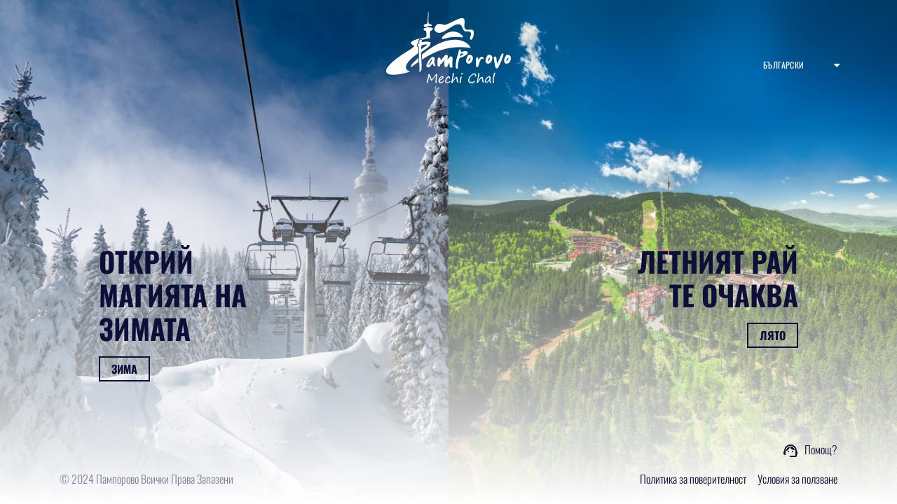

--- FILE ---
content_type: text/html; charset=utf-8
request_url: https://pamporovo.me/?fbclid=IwAR2Qu5w1Q-nrUdO629JZLsGffTDZSRoeljDzIQQSUs7jvHnW82HxD0XeBhg
body_size: 48290
content:
<!DOCTYPE html><html lang="en" data-critters-container=""><head><link rel="preconnect" href="https://fonts.gstatic.com" crossorigin="">
    <meta charset="utf-8">
    <title>Pamporovo.me</title>
    <base href="/">
    <meta name="viewport" content="width=device-width, initial-scale=1, minimum-scale=1">
    <link rel="icon" type="image/png" href="assets/img/bccr_sumbark.png">
    <style type="text/css">@font-face{font-family:'Material Icons';font-style:normal;font-weight:400;src:url(https://fonts.gstatic.com/s/materialicons/v145/flUhRq6tzZclQEJ-Vdg-IuiaDsNcIhQ8tQ.woff2) format('woff2');}.material-icons{font-family:'Material Icons';font-weight:normal;font-style:normal;font-size:24px;line-height:1;letter-spacing:normal;text-transform:none;display:inline-block;white-space:nowrap;word-wrap:normal;direction:ltr;-webkit-font-feature-settings:'liga';-webkit-font-smoothing:antialiased;}</style>
    <!-- Google tag (gtag.js) -->
    <script async="" src="https://www.googletagmanager.com/gtag/js?id=G-GLECMN24J2"></script>
    <script>
      window.dataLayer = window.dataLayer || [];
      function gtag() {
        dataLayer.push(arguments);
      }
      gtag("js", new Date());
      gtag("config", "G-GLECMN24J2");
    </script>
    <!-- Facebook Pixel Code -->
    <script>
    !function(f,b,e,v,n,t,s)
    {if(f.fbq)return;n=f.fbq=function(){n.callMethod?
    n.callMethod.apply(n,arguments):n.queue.push(arguments)};
    if(!f._fbq)f._fbq=n;n.push=n;n.loaded=!0;n.version='2.0';
    n.queue=[];t=b.createElement(e);t.async=!0;
    t.src=v;s=b.getElementsByTagName(e)[0];
    s.parentNode.insertBefore(t,s)}(window,document,'script',
    'https://connect.facebook.net/en_US/fbevents.js');
    fbq('init', '796115030975984'); 
    fbq('track', 'PageView');
    </script>
    <noscript>
    <img height="1" width="1" src="https://www.facebook.com/tr?id=796115030975984&ev=PageView
    &noscript=1">
    </noscript>
    <!-- End Facebook Pixel Code -->
  <style>html{--mat-option-selected-state-label-text-color:#7b1fa2;--mat-option-label-text-color:white;--mat-option-hover-state-layer-color:rgba(255, 255, 255, .08);--mat-option-focus-state-layer-color:rgba(255, 255, 255, .08);--mat-option-selected-state-layer-color:rgba(255, 255, 255, .08)}html{--mat-optgroup-label-text-color:white}html{--mat-option-label-text-font:Roboto, sans-serif;--mat-option-label-text-line-height:24px;--mat-option-label-text-size:16px;--mat-option-label-text-tracking:.03125em;--mat-option-label-text-weight:400}html{--mat-optgroup-label-text-font:Roboto, sans-serif;--mat-optgroup-label-text-line-height:24px;--mat-optgroup-label-text-size:16px;--mat-optgroup-label-text-tracking:.03125em;--mat-optgroup-label-text-weight:400}html{--mdc-filled-text-field-caret-color:#7b1fa2;--mdc-filled-text-field-focus-active-indicator-color:#7b1fa2;--mdc-filled-text-field-focus-label-text-color:rgba(123, 31, 162, .87);--mdc-filled-text-field-container-color:#4a4a4a;--mdc-filled-text-field-disabled-container-color:#464646;--mdc-filled-text-field-label-text-color:rgba(255, 255, 255, .6);--mdc-filled-text-field-disabled-label-text-color:rgba(255, 255, 255, .38);--mdc-filled-text-field-input-text-color:rgba(255, 255, 255, .87);--mdc-filled-text-field-disabled-input-text-color:rgba(255, 255, 255, .38);--mdc-filled-text-field-input-text-placeholder-color:rgba(255, 255, 255, .6);--mdc-filled-text-field-error-focus-label-text-color:#f44336;--mdc-filled-text-field-error-label-text-color:#f44336;--mdc-filled-text-field-error-caret-color:#f44336;--mdc-filled-text-field-active-indicator-color:rgba(255, 255, 255, .42);--mdc-filled-text-field-disabled-active-indicator-color:rgba(255, 255, 255, .06);--mdc-filled-text-field-hover-active-indicator-color:rgba(255, 255, 255, .87);--mdc-filled-text-field-error-active-indicator-color:#f44336;--mdc-filled-text-field-error-focus-active-indicator-color:#f44336;--mdc-filled-text-field-error-hover-active-indicator-color:#f44336;--mdc-outlined-text-field-caret-color:#7b1fa2;--mdc-outlined-text-field-focus-outline-color:#7b1fa2;--mdc-outlined-text-field-focus-label-text-color:rgba(123, 31, 162, .87);--mdc-outlined-text-field-label-text-color:rgba(255, 255, 255, .6);--mdc-outlined-text-field-disabled-label-text-color:rgba(255, 255, 255, .38);--mdc-outlined-text-field-input-text-color:rgba(255, 255, 255, .87);--mdc-outlined-text-field-disabled-input-text-color:rgba(255, 255, 255, .38);--mdc-outlined-text-field-input-text-placeholder-color:rgba(255, 255, 255, .6);--mdc-outlined-text-field-error-caret-color:#f44336;--mdc-outlined-text-field-error-focus-label-text-color:#f44336;--mdc-outlined-text-field-error-label-text-color:#f44336;--mdc-outlined-text-field-outline-color:rgba(255, 255, 255, .38);--mdc-outlined-text-field-disabled-outline-color:rgba(255, 255, 255, .06);--mdc-outlined-text-field-hover-outline-color:rgba(255, 255, 255, .87);--mdc-outlined-text-field-error-focus-outline-color:#f44336;--mdc-outlined-text-field-error-hover-outline-color:#f44336;--mdc-outlined-text-field-error-outline-color:#f44336;--mat-form-field-disabled-input-text-placeholder-color:rgba(255, 255, 255, .38)}html{--mdc-filled-text-field-label-text-font:Roboto, sans-serif;--mdc-filled-text-field-label-text-size:16px;--mdc-filled-text-field-label-text-tracking:.03125em;--mdc-filled-text-field-label-text-weight:400;--mdc-outlined-text-field-label-text-font:Roboto, sans-serif;--mdc-outlined-text-field-label-text-size:16px;--mdc-outlined-text-field-label-text-tracking:.03125em;--mdc-outlined-text-field-label-text-weight:400;--mat-form-field-container-text-font:Roboto, sans-serif;--mat-form-field-container-text-line-height:24px;--mat-form-field-container-text-size:16px;--mat-form-field-container-text-tracking:.03125em;--mat-form-field-container-text-weight:400;--mat-form-field-outlined-label-text-populated-size:16px;--mat-form-field-subscript-text-font:Roboto, sans-serif;--mat-form-field-subscript-text-line-height:20px;--mat-form-field-subscript-text-size:12px;--mat-form-field-subscript-text-tracking:.0333333333em;--mat-form-field-subscript-text-weight:400}html{--mat-select-panel-background-color:#424242;--mat-select-enabled-trigger-text-color:rgba(255, 255, 255, .87);--mat-select-disabled-trigger-text-color:rgba(255, 255, 255, .38);--mat-select-placeholder-text-color:rgba(255, 255, 255, .6);--mat-select-enabled-arrow-color:rgba(255, 255, 255, .54);--mat-select-disabled-arrow-color:rgba(255, 255, 255, .38);--mat-select-focused-arrow-color:rgba(123, 31, 162, .87);--mat-select-invalid-arrow-color:rgba(244, 67, 54, .87)}html{--mat-select-trigger-text-font:Roboto, sans-serif;--mat-select-trigger-text-line-height:24px;--mat-select-trigger-text-size:16px;--mat-select-trigger-text-tracking:.03125em;--mat-select-trigger-text-weight:400}html{--mat-autocomplete-background-color:#424242}html{--mat-menu-item-label-text-color:white;--mat-menu-item-icon-color:white;--mat-menu-item-hover-state-layer-color:rgba(255, 255, 255, .08);--mat-menu-item-focus-state-layer-color:rgba(255, 255, 255, .08);--mat-menu-container-color:#424242}html{--mat-menu-item-label-text-font:Roboto, sans-serif;--mat-menu-item-label-text-size:16px;--mat-menu-item-label-text-tracking:.03125em;--mat-menu-item-label-text-line-height:24px;--mat-menu-item-label-text-weight:400}html{--mat-paginator-container-text-color:rgba(255, 255, 255, .87);--mat-paginator-container-background-color:#424242;--mat-paginator-enabled-icon-color:rgba(255, 255, 255, .54);--mat-paginator-disabled-icon-color:rgba(255, 255, 255, .12)}html{--mat-paginator-container-size:56px}html{--mat-paginator-container-text-font:Roboto, sans-serif;--mat-paginator-container-text-line-height:20px;--mat-paginator-container-text-size:12px;--mat-paginator-container-text-tracking:.0333333333em;--mat-paginator-container-text-weight:400;--mat-paginator-select-trigger-text-size:12px}html{--mdc-checkbox-disabled-selected-icon-color:rgba(255, 255, 255, .38);--mdc-checkbox-disabled-unselected-icon-color:rgba(255, 255, 255, .38);--mdc-checkbox-selected-checkmark-color:#000;--mdc-checkbox-selected-focus-icon-color:#69f0ae;--mdc-checkbox-selected-hover-icon-color:#69f0ae;--mdc-checkbox-selected-icon-color:#69f0ae;--mdc-checkbox-selected-pressed-icon-color:#69f0ae;--mdc-checkbox-unselected-focus-icon-color:#eeeeee;--mdc-checkbox-unselected-hover-icon-color:#eeeeee;--mdc-checkbox-unselected-icon-color:rgba(255, 255, 255, .54);--mdc-checkbox-unselected-pressed-icon-color:rgba(255, 255, 255, .54);--mdc-checkbox-selected-focus-state-layer-color:#69f0ae;--mdc-checkbox-selected-hover-state-layer-color:#69f0ae;--mdc-checkbox-selected-pressed-state-layer-color:#69f0ae;--mdc-checkbox-unselected-focus-state-layer-color:white;--mdc-checkbox-unselected-hover-state-layer-color:white;--mdc-checkbox-unselected-pressed-state-layer-color:white}html{--mdc-checkbox-state-layer-size:40px}html{--mat-table-background-color:#424242;--mat-table-header-headline-color:white;--mat-table-row-item-label-text-color:white;--mat-table-row-item-outline-color:rgba(255, 255, 255, .12)}html{--mat-table-header-container-height:56px;--mat-table-footer-container-height:52px;--mat-table-row-item-container-height:52px}html{--mat-table-header-headline-font:Roboto, sans-serif;--mat-table-header-headline-line-height:22px;--mat-table-header-headline-size:14px;--mat-table-header-headline-weight:500;--mat-table-header-headline-tracking:.0071428571em;--mat-table-row-item-label-text-font:Roboto, sans-serif;--mat-table-row-item-label-text-line-height:20px;--mat-table-row-item-label-text-size:14px;--mat-table-row-item-label-text-weight:400;--mat-table-row-item-label-text-tracking:.0178571429em;--mat-table-footer-supporting-text-font:Roboto, sans-serif;--mat-table-footer-supporting-text-line-height:20px;--mat-table-footer-supporting-text-size:14px;--mat-table-footer-supporting-text-weight:400;--mat-table-footer-supporting-text-tracking:.0178571429em}html{--mat-badge-background-color:#7b1fa2;--mat-badge-text-color:white;--mat-badge-disabled-state-background-color:#6e6e6e;--mat-badge-disabled-state-text-color:rgba(255, 255, 255, .5)}html{--mat-badge-text-font:Roboto, sans-serif;--mat-badge-text-size:12px;--mat-badge-text-weight:600;--mat-badge-small-size-text-size:9px;--mat-badge-large-size-text-size:24px}html{--mat-bottom-sheet-container-text-color:white;--mat-bottom-sheet-container-background-color:#424242}html{--mat-bottom-sheet-container-text-font:Roboto, sans-serif;--mat-bottom-sheet-container-text-line-height:20px;--mat-bottom-sheet-container-text-size:14px;--mat-bottom-sheet-container-text-tracking:.0178571429em;--mat-bottom-sheet-container-text-weight:400}html{--mat-legacy-button-toggle-text-color:rgba(255, 255, 255, .5);--mat-legacy-button-toggle-state-layer-color:rgba(255, 255, 255, .12);--mat-legacy-button-toggle-selected-state-text-color:rgba(255, 255, 255, .7);--mat-legacy-button-toggle-selected-state-background-color:#212121;--mat-legacy-button-toggle-disabled-state-text-color:rgba(255, 255, 255, .3);--mat-legacy-button-toggle-disabled-state-background-color:black;--mat-legacy-button-toggle-disabled-selected-state-background-color:#424242;--mat-standard-button-toggle-text-color:white;--mat-standard-button-toggle-background-color:#424242;--mat-standard-button-toggle-state-layer-color:white;--mat-standard-button-toggle-selected-state-background-color:#212121;--mat-standard-button-toggle-selected-state-text-color:white;--mat-standard-button-toggle-disabled-state-text-color:rgba(255, 255, 255, .3);--mat-standard-button-toggle-disabled-state-background-color:#424242;--mat-standard-button-toggle-disabled-selected-state-text-color:white;--mat-standard-button-toggle-disabled-selected-state-background-color:#424242;--mat-standard-button-toggle-divider-color:#595959}html{--mat-standard-button-toggle-height:48px}html{--mat-legacy-button-toggle-text-font:Roboto, sans-serif;--mat-standard-button-toggle-text-font:Roboto, sans-serif}html{--mat-datepicker-calendar-date-selected-state-text-color:white;--mat-datepicker-calendar-date-selected-state-background-color:#7b1fa2;--mat-datepicker-calendar-date-selected-disabled-state-background-color:rgba(123, 31, 162, .4);--mat-datepicker-calendar-date-today-selected-state-outline-color:white;--mat-datepicker-calendar-date-focus-state-background-color:rgba(123, 31, 162, .3);--mat-datepicker-calendar-date-hover-state-background-color:rgba(123, 31, 162, .3);--mat-datepicker-toggle-active-state-icon-color:#7b1fa2;--mat-datepicker-calendar-date-in-range-state-background-color:rgba(123, 31, 162, .2);--mat-datepicker-calendar-date-in-comparison-range-state-background-color:rgba(249, 171, 0, .2);--mat-datepicker-calendar-date-in-overlap-range-state-background-color:#a8dab5;--mat-datepicker-calendar-date-in-overlap-range-selected-state-background-color:#46a35e;--mat-datepicker-toggle-icon-color:white;--mat-datepicker-calendar-body-label-text-color:rgba(255, 255, 255, .7);--mat-datepicker-calendar-period-button-icon-color:white;--mat-datepicker-calendar-navigation-button-icon-color:white;--mat-datepicker-calendar-header-divider-color:rgba(255, 255, 255, .12);--mat-datepicker-calendar-header-text-color:rgba(255, 255, 255, .7);--mat-datepicker-calendar-date-today-outline-color:rgba(255, 255, 255, .5);--mat-datepicker-calendar-date-today-disabled-state-outline-color:rgba(255, 255, 255, .3);--mat-datepicker-calendar-date-text-color:white;--mat-datepicker-calendar-date-outline-color:transparent;--mat-datepicker-calendar-date-disabled-state-text-color:rgba(255, 255, 255, .5);--mat-datepicker-calendar-date-preview-state-outline-color:rgba(255, 255, 255, .24);--mat-datepicker-range-input-separator-color:white;--mat-datepicker-range-input-disabled-state-separator-color:rgba(255, 255, 255, .5);--mat-datepicker-range-input-disabled-state-text-color:rgba(255, 255, 255, .5);--mat-datepicker-calendar-container-background-color:#424242;--mat-datepicker-calendar-container-text-color:white}html{--mat-datepicker-calendar-text-font:Roboto, sans-serif;--mat-datepicker-calendar-text-size:13px;--mat-datepicker-calendar-body-label-text-size:14px;--mat-datepicker-calendar-body-label-text-weight:500;--mat-datepicker-calendar-period-button-text-size:14px;--mat-datepicker-calendar-period-button-text-weight:500;--mat-datepicker-calendar-header-text-size:11px;--mat-datepicker-calendar-header-text-weight:400}html{--mat-divider-color:rgba(255, 255, 255, .12)}html{--mat-expansion-container-background-color:#424242;--mat-expansion-container-text-color:white;--mat-expansion-actions-divider-color:rgba(255, 255, 255, .12);--mat-expansion-header-hover-state-layer-color:rgba(255, 255, 255, .04);--mat-expansion-header-focus-state-layer-color:rgba(255, 255, 255, .04);--mat-expansion-header-disabled-state-text-color:rgba(255, 255, 255, .3);--mat-expansion-header-text-color:white;--mat-expansion-header-description-color:rgba(255, 255, 255, .7);--mat-expansion-header-indicator-color:rgba(255, 255, 255, .7)}html{--mat-expansion-header-collapsed-state-height:48px;--mat-expansion-header-expanded-state-height:64px}html{--mat-expansion-header-text-font:Roboto, sans-serif;--mat-expansion-header-text-size:14px;--mat-expansion-header-text-weight:500;--mat-expansion-header-text-line-height:inherit;--mat-expansion-header-text-tracking:inherit;--mat-expansion-container-text-font:Roboto, sans-serif;--mat-expansion-container-text-line-height:20px;--mat-expansion-container-text-size:14px;--mat-expansion-container-text-tracking:.0178571429em;--mat-expansion-container-text-weight:400}html{--mat-grid-list-tile-header-primary-text-size:14px;--mat-grid-list-tile-header-secondary-text-size:12px;--mat-grid-list-tile-footer-primary-text-size:14px;--mat-grid-list-tile-footer-secondary-text-size:12px}html{--mat-icon-color:inherit}html{--mat-sidenav-container-divider-color:rgba(255, 255, 255, .12);--mat-sidenav-container-background-color:#424242;--mat-sidenav-container-text-color:white;--mat-sidenav-content-background-color:#303030;--mat-sidenav-content-text-color:white;--mat-sidenav-scrim-color:rgba(189, 189, 189, .6)}html{--mat-stepper-header-icon-foreground-color:white;--mat-stepper-header-selected-state-icon-background-color:#7b1fa2;--mat-stepper-header-selected-state-icon-foreground-color:white;--mat-stepper-header-done-state-icon-background-color:#7b1fa2;--mat-stepper-header-done-state-icon-foreground-color:white;--mat-stepper-header-edit-state-icon-background-color:#7b1fa2;--mat-stepper-header-edit-state-icon-foreground-color:white;--mat-stepper-container-color:#424242;--mat-stepper-line-color:rgba(255, 255, 255, .12);--mat-stepper-header-hover-state-layer-color:rgba(255, 255, 255, .04);--mat-stepper-header-focus-state-layer-color:rgba(255, 255, 255, .04);--mat-stepper-header-label-text-color:rgba(255, 255, 255, .7);--mat-stepper-header-optional-label-text-color:rgba(255, 255, 255, .7);--mat-stepper-header-selected-state-label-text-color:white;--mat-stepper-header-error-state-label-text-color:#f44336;--mat-stepper-header-icon-background-color:rgba(255, 255, 255, .7);--mat-stepper-header-error-state-icon-foreground-color:#f44336;--mat-stepper-header-error-state-icon-background-color:transparent}html{--mat-stepper-header-height:72px}html{--mat-stepper-container-text-font:Roboto, sans-serif;--mat-stepper-header-label-text-font:Roboto, sans-serif;--mat-stepper-header-label-text-size:14px;--mat-stepper-header-label-text-weight:400;--mat-stepper-header-error-state-label-text-size:16px;--mat-stepper-header-selected-state-label-text-size:16px;--mat-stepper-header-selected-state-label-text-weight:400}html{--mat-toolbar-container-background-color:#212121;--mat-toolbar-container-text-color:white}html{--mat-toolbar-standard-height:64px;--mat-toolbar-mobile-height:56px}html{--mat-toolbar-title-text-font:Roboto, sans-serif;--mat-toolbar-title-text-line-height:32px;--mat-toolbar-title-text-size:20px;--mat-toolbar-title-text-tracking:.0125em;--mat-toolbar-title-text-weight:500}:root{--ck-color-base-foreground:hsl(0, 0%, 98%);--ck-color-base-background:hsl(0, 0%, 100%);--ck-color-base-border:hsl(220, 6%, 81%);--ck-color-base-action:hsl(104, 50.2%, 42.5%);--ck-color-base-focus:hsl(209, 92%, 70%);--ck-color-base-text:hsl(0, 0%, 20%);--ck-color-base-active:hsl(218.1, 100%, 58%);--ck-color-base-active-focus:hsl(218.2, 100%, 52.5%);--ck-color-base-error:hsl(15, 100%, 43%);--ck-color-focus-border-coordinates:218, 81.8%, 56.9%;--ck-color-focus-border:hsl(var(--ck-color-focus-border-coordinates));--ck-color-focus-outer-shadow:hsl(212.4, 89.3%, 89%);--ck-color-focus-disabled-shadow:hsla(209, 90%, 72%,.3);--ck-color-focus-error-shadow:hsla(9,100%,56%,.3);--ck-color-text:var(--ck-color-base-text);--ck-color-shadow-drop:hsla(0, 0%, 0%, .15);--ck-color-shadow-drop-active:hsla(0, 0%, 0%, .2);--ck-color-shadow-inner:hsla(0, 0%, 0%, .1);--ck-color-button-default-background:transparent;--ck-color-button-default-hover-background:hsl(0, 0%, 94.1%);--ck-color-button-default-active-background:hsl(0, 0%, 94.1%);--ck-color-button-default-disabled-background:transparent;--ck-color-button-on-background:hsl(212, 100%, 97.1%);--ck-color-button-on-hover-background:hsl(211.7, 100%, 92.9%);--ck-color-button-on-active-background:hsl(211.7, 100%, 92.9%);--ck-color-button-on-disabled-background:hsl(211, 15%, 95%);--ck-color-button-on-color:hsl(218.1, 100%, 58%);--ck-color-button-action-background:var(--ck-color-base-action);--ck-color-button-action-hover-background:hsl(104, 53.2%, 40.2%);--ck-color-button-action-active-background:hsl(104, 53.2%, 40.2%);--ck-color-button-action-disabled-background:hsl(104, 44%, 58%);--ck-color-button-action-text:var(--ck-color-base-background);--ck-color-button-save:hsl(120, 100%, 27%);--ck-color-button-cancel:hsl(15, 100%, 43%);--ck-color-switch-button-off-background:hsl(0, 0%, 57.6%);--ck-color-switch-button-off-hover-background:hsl(0, 0%, 49%);--ck-color-switch-button-on-background:var(--ck-color-button-action-background);--ck-color-switch-button-on-hover-background:hsl(104, 53.2%, 40.2%);--ck-color-switch-button-inner-background:var(--ck-color-base-background);--ck-color-switch-button-inner-shadow:hsla(0, 0%, 0%, .1);--ck-color-dropdown-panel-background:var(--ck-color-base-background);--ck-color-dropdown-panel-border:var(--ck-color-base-border);--ck-color-dialog-background:var(--ck-custom-background);--ck-color-dialog-form-header-border:var(--ck-custom-border);--ck-color-input-background:var(--ck-color-base-background);--ck-color-input-border:var(--ck-color-base-border);--ck-color-input-error-border:var(--ck-color-base-error);--ck-color-input-text:var(--ck-color-base-text);--ck-color-input-disabled-background:hsl(0, 0%, 95%);--ck-color-input-disabled-border:var(--ck-color-base-border);--ck-color-input-disabled-text:hsl(0, 0%, 46%);--ck-color-list-background:var(--ck-color-base-background);--ck-color-list-button-hover-background:var(--ck-color-button-default-hover-background);--ck-color-list-button-on-background:var(--ck-color-button-on-color);--ck-color-list-button-on-background-focus:var(--ck-color-button-on-color);--ck-color-list-button-on-text:var(--ck-color-base-background);--ck-color-panel-background:var(--ck-color-base-background);--ck-color-panel-border:var(--ck-color-base-border);--ck-color-toolbar-background:var(--ck-color-base-background);--ck-color-toolbar-border:var(--ck-color-base-border);--ck-color-tooltip-background:var(--ck-color-base-text);--ck-color-tooltip-text:var(--ck-color-base-background);--ck-color-engine-placeholder-text:hsl(0, 0%, 44%);--ck-color-upload-bar-background:hsl(209, 92%, 70%);--ck-color-link-default:hsl(240, 100%, 47%);--ck-color-link-selected-background:hsla(201, 100%, 56%, .1);--ck-color-link-fake-selection:hsla(201, 100%, 56%, .3);--ck-color-highlight-background:hsl(60, 100%, 50%);--ck-color-light-red:hsl(0, 100%, 90%)}:root{--ck-disabled-opacity:.5}:root{--ck-focus-outer-shadow-geometry:0 0 0 3px;--ck-focus-outer-shadow:var(--ck-focus-outer-shadow-geometry) var(--ck-color-focus-outer-shadow);--ck-focus-disabled-outer-shadow:var(--ck-focus-outer-shadow-geometry) var(--ck-color-focus-disabled-shadow);--ck-focus-error-outer-shadow:var(--ck-focus-outer-shadow-geometry) var(--ck-color-focus-error-shadow);--ck-focus-ring:1px solid var(--ck-color-focus-border)}:root{--ck-font-size-base:13px;--ck-line-height-base:1.84615;--ck-font-face:Helvetica, Arial, Tahoma, Verdana, Sans-Serif;--ck-font-size-tiny:.7em;--ck-font-size-small:.75em;--ck-font-size-normal:1em;--ck-font-size-big:1.4em;--ck-font-size-large:1.8em}:root{--ck-ui-component-min-height:2.3em}:root{--ck-border-radius:2px}:root{--ck-inner-shadow:2px 2px 3px var(--ck-color-shadow-inner) inset;--ck-drop-shadow:0 1px 2px 1px var(--ck-color-shadow-drop);--ck-drop-shadow-active:0 3px 6px 1px var(--ck-color-shadow-drop-active)}:root{--ck-spacing-unit:.6em;--ck-spacing-large:calc(var(--ck-spacing-unit) * 1.5);--ck-spacing-standard:var(--ck-spacing-unit);--ck-spacing-medium:calc(var(--ck-spacing-unit) * .8);--ck-spacing-small:calc(var(--ck-spacing-unit) * .5);--ck-spacing-tiny:calc(var(--ck-spacing-unit) * .3);--ck-spacing-extra-tiny:calc(var(--ck-spacing-unit) * .16)}:root{--ck-switch-button-toggle-width:2.6153846154em;--ck-switch-button-toggle-inner-size:calc(1.0769230769em + 1px);--ck-switch-button-translation:calc( var(--ck-switch-button-toggle-width) - var(--ck-switch-button-toggle-inner-size) - 2px );--ck-switch-button-inner-hover-shadow:0 0 0 5px var(--ck-color-switch-button-inner-shadow)}:root{--ck-collapsible-arrow-size:calc(.5 * var(--ck-icon-size))}:root{--ck-color-grid-tile-size:24px;--ck-color-color-grid-check-icon:hsl(212, 81%, 46%)}:root{--ck-dialog-overlay-background-color:hsla( 0, 0%, 0%, .5 );--ck-dialog-drop-shadow:0px 0px 6px 2px hsl(0deg 0% 0% / 15%);--ck-dialog-max-width:100vw;--ck-dialog-max-height:90vh;--ck-color-dialog-background:var(--ck-color-base-background);--ck-color-dialog-form-header-border:var(--ck-color-base-border)}:root{--ck-dropdown-arrow-size:calc(.5 * var(--ck-icon-size))}:root{--ck-color-split-button-hover-background:hsl(0, 0%, 92%);--ck-color-split-button-hover-border:hsl(0, 0%, 70%)}:root{--ck-dropdown-menu-menu-item-min-width:18em}:root{--ck-dropdown-menu-menu-panel-max-width:75vw}:root{--ck-accessibility-help-dialog-max-width:600px;--ck-accessibility-help-dialog-max-height:400px;--ck-accessibility-help-dialog-border-color:hsl(220, 6%, 81%);--ck-accessibility-help-dialog-code-background-color:hsl(0deg 0% 92.94%);--ck-accessibility-help-dialog-kbd-shadow-color:hsl(0deg 0% 61%)}:root{--ck-color-editable-blur-selection:hsl(0, 0%, 85%)}:root{--ck-form-header-height:44px}:root{--ck-icon-size:calc(var(--ck-line-height-base) * var(--ck-font-size-normal));--ck-icon-font-size:.8333350694em}:root{--ck-input-width:18em;--ck-input-text-width:var(--ck-input-width)}:root{--ck-labeled-field-view-transition:.1s cubic-bezier(0, 0, .24, .95);--ck-labeled-field-empty-unfocused-max-width:100% - 2 * var(--ck-spacing-medium);--ck-labeled-field-label-default-position-x:var(--ck-spacing-medium);--ck-labeled-field-label-default-position-y:calc(.6 * var(--ck-font-size-base));--ck-color-labeled-field-label-background:var(--ck-color-base-background)}:root{--ck-menu-bar-menu-item-min-width:18em}:root{--ck-menu-bar-menu-panel-max-width:75vw}:root{--ck-balloon-border-width:1px;--ck-balloon-arrow-offset:2px;--ck-balloon-arrow-height:10px;--ck-balloon-arrow-half-width:8px;--ck-balloon-arrow-drop-shadow:0 2px 2px var(--ck-color-shadow-drop)}:root{--ck-balloon-fake-panel-offset-horizontal:6px;--ck-balloon-fake-panel-offset-vertical:6px}:root{--ck-search-field-view-horizontal-spacing:calc(var(--ck-icon-size) + var(--ck-spacing-medium))}:root{--ck-color-block-toolbar-button:var(--ck-color-text);--ck-block-toolbar-button-size:var(--ck-font-size-normal)}:root{--ck-clipboard-drop-target-dot-width:12px;--ck-clipboard-drop-target-dot-height:8px;--ck-clipboard-drop-target-color:var(--ck-color-focus-border)}:root{--ck-color-code-block-label-background:hsl(0, 0%, 46%)}:root{--ck-html-embed-content-width:calc(100% - 1.5 * var(--ck-icon-size));--ck-html-embed-source-height:10em;--ck-html-embed-unfocused-outline-width:1px;--ck-html-embed-content-min-height:calc(var(--ck-icon-size) + var(--ck-spacing-standard));--ck-html-embed-source-disabled-background:var(--ck-color-base-foreground);--ck-html-embed-source-disabled-color:hsl(0deg 0% 45%)}:root{--ck-image-insert-insert-by-url-width:250px}:root{--ck-color-image-upload-icon:hsl(0, 0%, 100%);--ck-color-image-upload-icon-background:hsl(120, 100%, 27%);--ck-image-upload-icon-size:20;--ck-image-upload-icon-width:2px;--ck-image-upload-icon-is-visible:clamp(0px, 100% - 50px, 1px)}:root{--ck-color-upload-placeholder-loader:hsl(0, 0%, 70%);--ck-upload-placeholder-loader-size:32px;--ck-upload-placeholder-image-aspect-ratio:2.8}:root{--ck-link-image-indicator-icon-size:20;--ck-link-image-indicator-icon-is-visible:clamp(0px, 100% - 50px, 1px)}:root{--ck-list-style-button-size:44px}:root{--ck-media-embed-placeholder-icon-size:3em;--ck-color-media-embed-placeholder-url-text:hsl(0, 0%, 46%);--ck-color-media-embed-placeholder-url-text-hover:var(--ck-color-base-text)}:root{--ck-color-mention-background:hsla(341, 100%, 30%, .1);--ck-color-mention-text:hsl(341, 100%, 30%)}:root{--ck-color-restricted-editing-exception-background:hsla(31, 100%, 65%, .2);--ck-color-restricted-editing-exception-hover-background:hsla(31, 100%, 65%, .35);--ck-color-restricted-editing-exception-brackets:hsla(31, 100%, 40%, .4);--ck-color-restricted-editing-selected-exception-background:hsla(31, 100%, 65%, .5);--ck-color-restricted-editing-selected-exception-brackets:hsla(31, 100%, 40%, .6)}:root{--ck-character-grid-tile-size:24px}:root{--ck-style-panel-button-width:120px;--ck-style-panel-button-height:80px;--ck-style-panel-button-label-background:hsl(0, 0%, 94.1%);--ck-style-panel-button-hover-label-background:hsl(0, 0%, 92.1%);--ck-style-panel-button-hover-border-color:hsl(0, 0%, 70%)}:root{--ck-style-panel-max-height:470px}:root{--ck-insert-table-dropdown-padding:10px;--ck-insert-table-dropdown-box-height:11px;--ck-insert-table-dropdown-box-width:12px;--ck-insert-table-dropdown-box-margin:1px}:root{--ck-color-selector-focused-cell-background:hsla(212, 90%, 80%, .3)}:root{--ck-table-properties-error-arrow-size:6px;--ck-table-properties-min-error-width:150px}:root{--ck-table-selected-cell-background:hsla(208, 90%, 80%, .3)}:root{--ck-widget-outline-thickness:3px;--ck-widget-handler-icon-size:16px;--ck-widget-handler-animation-duration:.2s;--ck-widget-handler-animation-curve:ease;--ck-color-widget-blurred-border:hsl(0, 0%, 87%);--ck-color-widget-hover-border:hsl(43, 100%, 62%);--ck-color-widget-editable-focus-background:var(--ck-color-base-background);--ck-color-widget-drag-handler-icon-color:var(--ck-color-base-background)}:root{--ck-resizer-size:10px;--ck-resizer-offset:calc( ( var(--ck-resizer-size) / -2 ) - 2px);--ck-resizer-border-width:1px}:root{--ck-widget-type-around-button-size:20px;--ck-color-widget-type-around-button-active:var(--ck-color-focus-border);--ck-color-widget-type-around-button-hover:var(--ck-color-widget-hover-border);--ck-color-widget-type-around-button-blurred-editable:var(--ck-color-widget-blurred-border);--ck-color-widget-type-around-button-radar-start-alpha:0;--ck-color-widget-type-around-button-radar-end-alpha:.3;--ck-color-widget-type-around-button-icon:var(--ck-color-base-background)}:root{--ck-z-default:1;--ck-z-panel:calc( var(--ck-z-default) + 999 );--ck-z-dialog:9999}:root{--ck-powered-by-line-height:10px;--ck-powered-by-padding-vertical:2px;--ck-powered-by-padding-horizontal:4px;--ck-powered-by-text-color:hsl(0, 0%, 31%);--ck-powered-by-border-radius:var(--ck-border-radius);--ck-powered-by-background:hsl(0, 0%, 100%);--ck-powered-by-border-color:var(--ck-color-focus-border)}:root{--ck-dropdown-max-width:75vw}:root{--ck-toolbar-dropdown-max-width:60vw}:root{--ck-balloon-panel-arrow-z-index:calc(var(--ck-z-default) - 3)}:root{--ck-toolbar-spinner-size:18px}:root{--ck-menu-bar-menu-max-width:75vw;--ck-menu-bar-nested-menu-horizontal-offset:5px}:root{--ck-color-resizer:var(--ck-color-focus-border);--ck-color-resizer-tooltip-background:hsl(0, 0%, 15%);--ck-color-resizer-tooltip-text:hsl(0, 0%, 95%);--ck-resizer-border-radius:var(--ck-border-radius);--ck-resizer-tooltip-offset:10px;--ck-resizer-tooltip-height:calc(var(--ck-spacing-small) * 2 + 10px)}:root{--ck-color-image-caption-background:hsl(0, 0%, 97%);--ck-color-image-caption-text:hsl(0, 0%, 20%);--ck-color-image-caption-highlighted-background:hsl(52deg 100% 50%)}:root{--ck-image-style-spacing:1.5em;--ck-inline-image-style-spacing:calc(var(--ck-image-style-spacing) / 2)}:root{--ck-todo-list-checkmark-size:16px}:root{--ck-color-selector-caption-background:hsl(0, 0%, 97%);--ck-color-selector-caption-text:hsl(0, 0%, 20%);--ck-color-selector-caption-highlighted-background:hsl(52deg 100% 50%)}:root{--ck-color-selector-column-resizer-hover:var(--ck-color-base-active);--ck-table-column-resizer-width:7px;--ck-table-column-resizer-position-offset:calc(var(--ck-table-column-resizer-width) * -.5 - .5px)}@charset "UTF-8";html{--mat-option-selected-state-label-text-color:#0e0f38;--mat-option-label-text-color:rgba(0, 0, 0, .87);--mat-option-hover-state-layer-color:rgba(0, 0, 0, .04);--mat-option-focus-state-layer-color:rgba(0, 0, 0, .04);--mat-option-selected-state-layer-color:rgba(0, 0, 0, .04)}html{--mat-optgroup-label-text-color:rgba(0, 0, 0, .87)}html{--mdc-filled-text-field-caret-color:#0e0f38;--mdc-filled-text-field-focus-active-indicator-color:#0e0f38;--mdc-filled-text-field-focus-label-text-color:rgba(14, 15, 56, .87);--mdc-filled-text-field-container-color:whitesmoke;--mdc-filled-text-field-disabled-container-color:#fafafa;--mdc-filled-text-field-label-text-color:rgba(0, 0, 0, .6);--mdc-filled-text-field-disabled-label-text-color:rgba(0, 0, 0, .38);--mdc-filled-text-field-input-text-color:rgba(0, 0, 0, .87);--mdc-filled-text-field-disabled-input-text-color:rgba(0, 0, 0, .38);--mdc-filled-text-field-input-text-placeholder-color:rgba(0, 0, 0, .6);--mdc-filled-text-field-error-focus-label-text-color:#f44336;--mdc-filled-text-field-error-label-text-color:#f44336;--mdc-filled-text-field-error-caret-color:#f44336;--mdc-filled-text-field-active-indicator-color:rgba(0, 0, 0, .42);--mdc-filled-text-field-disabled-active-indicator-color:rgba(0, 0, 0, .06);--mdc-filled-text-field-hover-active-indicator-color:rgba(0, 0, 0, .87);--mdc-filled-text-field-error-active-indicator-color:#f44336;--mdc-filled-text-field-error-focus-active-indicator-color:#f44336;--mdc-filled-text-field-error-hover-active-indicator-color:#f44336;--mdc-outlined-text-field-caret-color:#0e0f38;--mdc-outlined-text-field-focus-outline-color:#0e0f38;--mdc-outlined-text-field-focus-label-text-color:rgba(14, 15, 56, .87);--mdc-outlined-text-field-label-text-color:rgba(0, 0, 0, .6);--mdc-outlined-text-field-disabled-label-text-color:rgba(0, 0, 0, .38);--mdc-outlined-text-field-input-text-color:rgba(0, 0, 0, .87);--mdc-outlined-text-field-disabled-input-text-color:rgba(0, 0, 0, .38);--mdc-outlined-text-field-input-text-placeholder-color:rgba(0, 0, 0, .6);--mdc-outlined-text-field-error-caret-color:#f44336;--mdc-outlined-text-field-error-focus-label-text-color:#f44336;--mdc-outlined-text-field-error-label-text-color:#f44336;--mdc-outlined-text-field-outline-color:rgba(0, 0, 0, .38);--mdc-outlined-text-field-disabled-outline-color:rgba(0, 0, 0, .06);--mdc-outlined-text-field-hover-outline-color:rgba(0, 0, 0, .87);--mdc-outlined-text-field-error-focus-outline-color:#f44336;--mdc-outlined-text-field-error-hover-outline-color:#f44336;--mdc-outlined-text-field-error-outline-color:#f44336;--mat-form-field-disabled-input-text-placeholder-color:rgba(0, 0, 0, .38)}html{--mat-select-panel-background-color:white;--mat-select-enabled-trigger-text-color:rgba(0, 0, 0, .87);--mat-select-disabled-trigger-text-color:rgba(0, 0, 0, .38);--mat-select-placeholder-text-color:rgba(0, 0, 0, .6);--mat-select-enabled-arrow-color:rgba(0, 0, 0, .54);--mat-select-disabled-arrow-color:rgba(0, 0, 0, .38);--mat-select-focused-arrow-color:rgba(14, 15, 56, .87);--mat-select-invalid-arrow-color:rgba(244, 67, 54, .87)}html{--mat-autocomplete-background-color:white}html{--mat-menu-item-label-text-color:rgba(0, 0, 0, .87);--mat-menu-item-icon-color:rgba(0, 0, 0, .87);--mat-menu-item-hover-state-layer-color:rgba(0, 0, 0, .04);--mat-menu-item-focus-state-layer-color:rgba(0, 0, 0, .04);--mat-menu-container-color:white}html{--mat-paginator-container-text-color:rgba(0, 0, 0, .87);--mat-paginator-container-background-color:white;--mat-paginator-enabled-icon-color:rgba(0, 0, 0, .54);--mat-paginator-disabled-icon-color:rgba(0, 0, 0, .12)}html{--mat-paginator-container-size:56px}html{--mdc-checkbox-disabled-selected-icon-color:rgba(0, 0, 0, .38);--mdc-checkbox-disabled-unselected-icon-color:rgba(0, 0, 0, .38);--mdc-checkbox-selected-checkmark-color:#000;--mdc-checkbox-selected-focus-icon-color:#85b027;--mdc-checkbox-selected-hover-icon-color:#85b027;--mdc-checkbox-selected-icon-color:#85b027;--mdc-checkbox-selected-pressed-icon-color:#85b027;--mdc-checkbox-unselected-focus-icon-color:#212121;--mdc-checkbox-unselected-hover-icon-color:#212121;--mdc-checkbox-unselected-icon-color:rgba(0, 0, 0, .54);--mdc-checkbox-unselected-pressed-icon-color:rgba(0, 0, 0, .54);--mdc-checkbox-selected-focus-state-layer-color:#85b027;--mdc-checkbox-selected-hover-state-layer-color:#85b027;--mdc-checkbox-selected-pressed-state-layer-color:#85b027;--mdc-checkbox-unselected-focus-state-layer-color:black;--mdc-checkbox-unselected-hover-state-layer-color:black;--mdc-checkbox-unselected-pressed-state-layer-color:black}html{--mdc-checkbox-state-layer-size:40px}html{--mat-table-background-color:white;--mat-table-header-headline-color:rgba(0, 0, 0, .87);--mat-table-row-item-label-text-color:rgba(0, 0, 0, .87);--mat-table-row-item-outline-color:rgba(0, 0, 0, .12)}html{--mat-table-header-container-height:56px;--mat-table-footer-container-height:52px;--mat-table-row-item-container-height:52px}html{--mat-badge-background-color:#0e0f38;--mat-badge-text-color:white;--mat-badge-disabled-state-background-color:#b9b9b9;--mat-badge-disabled-state-text-color:rgba(0, 0, 0, .38)}html{--mat-bottom-sheet-container-text-color:rgba(0, 0, 0, .87);--mat-bottom-sheet-container-background-color:white}html{--mat-legacy-button-toggle-text-color:rgba(0, 0, 0, .38);--mat-legacy-button-toggle-state-layer-color:rgba(0, 0, 0, .12);--mat-legacy-button-toggle-selected-state-text-color:rgba(0, 0, 0, .54);--mat-legacy-button-toggle-selected-state-background-color:#e0e0e0;--mat-legacy-button-toggle-disabled-state-text-color:rgba(0, 0, 0, .26);--mat-legacy-button-toggle-disabled-state-background-color:#eeeeee;--mat-legacy-button-toggle-disabled-selected-state-background-color:#bdbdbd;--mat-standard-button-toggle-text-color:rgba(0, 0, 0, .87);--mat-standard-button-toggle-background-color:white;--mat-standard-button-toggle-state-layer-color:black;--mat-standard-button-toggle-selected-state-background-color:#e0e0e0;--mat-standard-button-toggle-selected-state-text-color:rgba(0, 0, 0, .87);--mat-standard-button-toggle-disabled-state-text-color:rgba(0, 0, 0, .26);--mat-standard-button-toggle-disabled-state-background-color:white;--mat-standard-button-toggle-disabled-selected-state-text-color:rgba(0, 0, 0, .87);--mat-standard-button-toggle-disabled-selected-state-background-color:#bdbdbd;--mat-standard-button-toggle-divider-color:#e0e0e0}html{--mat-standard-button-toggle-height:48px}html{--mat-datepicker-calendar-date-selected-state-text-color:white;--mat-datepicker-calendar-date-selected-state-background-color:#0e0f38;--mat-datepicker-calendar-date-selected-disabled-state-background-color:rgba(14, 15, 56, .4);--mat-datepicker-calendar-date-today-selected-state-outline-color:white;--mat-datepicker-calendar-date-focus-state-background-color:rgba(14, 15, 56, .3);--mat-datepicker-calendar-date-hover-state-background-color:rgba(14, 15, 56, .3);--mat-datepicker-toggle-active-state-icon-color:#0e0f38;--mat-datepicker-calendar-date-in-range-state-background-color:rgba(14, 15, 56, .2);--mat-datepicker-calendar-date-in-comparison-range-state-background-color:rgba(249, 171, 0, .2);--mat-datepicker-calendar-date-in-overlap-range-state-background-color:#a8dab5;--mat-datepicker-calendar-date-in-overlap-range-selected-state-background-color:#46a35e;--mat-datepicker-toggle-icon-color:rgba(0, 0, 0, .54);--mat-datepicker-calendar-body-label-text-color:rgba(0, 0, 0, .54);--mat-datepicker-calendar-period-button-icon-color:rgba(0, 0, 0, .54);--mat-datepicker-calendar-navigation-button-icon-color:rgba(0, 0, 0, .54);--mat-datepicker-calendar-header-divider-color:rgba(0, 0, 0, .12);--mat-datepicker-calendar-header-text-color:rgba(0, 0, 0, .54);--mat-datepicker-calendar-date-today-outline-color:rgba(0, 0, 0, .38);--mat-datepicker-calendar-date-today-disabled-state-outline-color:rgba(0, 0, 0, .18);--mat-datepicker-calendar-date-text-color:rgba(0, 0, 0, .87);--mat-datepicker-calendar-date-outline-color:transparent;--mat-datepicker-calendar-date-disabled-state-text-color:rgba(0, 0, 0, .38);--mat-datepicker-calendar-date-preview-state-outline-color:rgba(0, 0, 0, .24);--mat-datepicker-range-input-separator-color:rgba(0, 0, 0, .87);--mat-datepicker-range-input-disabled-state-separator-color:rgba(0, 0, 0, .38);--mat-datepicker-range-input-disabled-state-text-color:rgba(0, 0, 0, .38);--mat-datepicker-calendar-container-background-color:white;--mat-datepicker-calendar-container-text-color:rgba(0, 0, 0, .87)}html{--mat-divider-color:rgba(0, 0, 0, .12)}html{--mat-expansion-container-background-color:white;--mat-expansion-container-text-color:rgba(0, 0, 0, .87);--mat-expansion-actions-divider-color:rgba(0, 0, 0, .12);--mat-expansion-header-hover-state-layer-color:rgba(0, 0, 0, .04);--mat-expansion-header-focus-state-layer-color:rgba(0, 0, 0, .04);--mat-expansion-header-disabled-state-text-color:rgba(0, 0, 0, .26);--mat-expansion-header-text-color:rgba(0, 0, 0, .87);--mat-expansion-header-description-color:rgba(0, 0, 0, .54);--mat-expansion-header-indicator-color:rgba(0, 0, 0, .54)}html{--mat-expansion-header-collapsed-state-height:48px;--mat-expansion-header-expanded-state-height:64px}html{--mat-icon-color:inherit}html{--mat-sidenav-container-divider-color:rgba(0, 0, 0, .12);--mat-sidenav-container-background-color:white;--mat-sidenav-container-text-color:rgba(0, 0, 0, .87);--mat-sidenav-content-background-color:#fafafa;--mat-sidenav-content-text-color:rgba(0, 0, 0, .87);--mat-sidenav-scrim-color:rgba(0, 0, 0, .6)}html{--mat-stepper-header-icon-foreground-color:white;--mat-stepper-header-selected-state-icon-background-color:#0e0f38;--mat-stepper-header-selected-state-icon-foreground-color:white;--mat-stepper-header-done-state-icon-background-color:#0e0f38;--mat-stepper-header-done-state-icon-foreground-color:white;--mat-stepper-header-edit-state-icon-background-color:#0e0f38;--mat-stepper-header-edit-state-icon-foreground-color:white;--mat-stepper-container-color:white;--mat-stepper-line-color:rgba(0, 0, 0, .12);--mat-stepper-header-hover-state-layer-color:rgba(0, 0, 0, .04);--mat-stepper-header-focus-state-layer-color:rgba(0, 0, 0, .04);--mat-stepper-header-label-text-color:rgba(0, 0, 0, .54);--mat-stepper-header-optional-label-text-color:rgba(0, 0, 0, .54);--mat-stepper-header-selected-state-label-text-color:rgba(0, 0, 0, .87);--mat-stepper-header-error-state-label-text-color:#f44336;--mat-stepper-header-icon-background-color:rgba(0, 0, 0, .54);--mat-stepper-header-error-state-icon-foreground-color:#f44336;--mat-stepper-header-error-state-icon-background-color:transparent}html{--mat-stepper-header-height:72px}html{--mat-toolbar-container-background-color:whitesmoke;--mat-toolbar-container-text-color:rgba(0, 0, 0, .87)}html{--mat-toolbar-standard-height:64px;--mat-toolbar-mobile-height:56px}:root{--ck-color-base-background:var(--mdc-filled-text-field-container-color);--ck-color-base-foreground:#0e0f38;--ck-color-base-border:#0e0f38;--ck-color-focus-border:#0e0f38;--ck-color-text:#0e0f38;--ck-color-shadow-drop:hsl(0, 100%, 50%);--ck-color-shadow-inner:#fafafa;--ck-color-focus-outer-shadow:#0e0f38;--ck-color-button-default-background:#fafafa;--ck-color-button-default-hover-background:var( --mdc-filled-text-field-container-color );--ck-color-button-default-active-background:#fafafa;--ck-color-button-default-active-shadow:var(--mdc-filled-text-field-container-color);--ck-color-button-default-disabled-background:var( --mdc-filled-text-field-container-color );--ck-color-button-on-color:#4e6b90;--ck-color-button-on-background:#0e0f38;--ck-color-button-on-hover-background:#011a44;--ck-color-button-on-active-background:#fafafa;--ck-color-button-on-active-shadow:var(--mdc-filled-text-field-container-color);--ck-color-button-on-disabled-background:#0e0f38;--ck-color-dropdown-panel-background:#fafafa;--ck-color-dropdown-panel-border:#0e0f38;--ck-color-dialog-background:#fafafa;--ck-color-dialog-form-header-border:#0e0f38;--ck-color-split-button-hover-background:var( --ck-color-button-default-hover-background );--ck-color-split-button-hover-border:#0e0f38;--ck-color-input-background:var(--mdc-filled-text-field-container-color);--ck-color-input-border:#0e0f38;--ck-color-input-disabled-border:#0e0f38;--ck-color-list-background:#fafafa;--ck-color-list-button-hover-background:#0e0f38;--ck-color-list-button-on-text:var(--mdc-filled-text-field-container-color);--ck-color-panel-background:#fafafa;--ck-color-panel-border:#0e0f38;--ck-color-toolbar-background:#fafafa;--ck-color-toolbar-border:#0e0f38;--ck-color-tooltip-background:#fafafa;--ck-color-tooltip-text:#0e0f38}:root{--blue:#007bff;--indigo:#6610f2;--purple:#6f42c1;--pink:#e83e8c;--red:#dc3545;--orange:#fd7e14;--yellow:#ffc107;--green:#28a745;--teal:#20c997;--cyan:#17a2b8;--white:#fff;--gray:#6c757d;--gray-dark:#343a40;--primary:#0e0f38;--secondary:#85b027;--success:#28a745;--info:#17a2b8;--warning:#ffc107;--danger:#dc3545;--light:#f8f9fa;--dark:#343a40;--breakpoint-xs:0;--breakpoint-xss:420px;--breakpoint-sm:576px;--breakpoint-md:768px;--breakpoint-lg:992px;--breakpoint-xl:1200px;--breakpoint-xxl:1400px;--breakpoint-xxxl:1600px;--font-family-sans-serif:-apple-system, BlinkMacSystemFont, "Segoe UI", Roboto, "Helvetica Neue", Arial, "Noto Sans", "Liberation Sans", sans-serif, "Apple Color Emoji", "Segoe UI Emoji", "Segoe UI Symbol", "Noto Color Emoji";--font-family-monospace:SFMono-Regular, Menlo, Monaco, Consolas, "Liberation Mono", "Courier New", monospace}*,*:before,*:after{box-sizing:border-box}html{font-family:sans-serif;line-height:1.15;-webkit-text-size-adjust:100%;-webkit-tap-highlight-color:rgba(0,0,0,0)}body{margin:0;font-family:-apple-system,BlinkMacSystemFont,Segoe UI,Roboto,Helvetica Neue,Arial,Noto Sans,Liberation Sans,sans-serif,"Apple Color Emoji","Segoe UI Emoji",Segoe UI Symbol,"Noto Color Emoji";font-size:1rem;font-weight:400;line-height:1.5;color:#212529;text-align:left;background-color:#fff}img{vertical-align:middle;border-style:none}@media print{*,*:before,*:after{text-shadow:none!important;box-shadow:none!important}img{page-break-inside:avoid}@page{size:a3}body{min-width:992px!important}}:root{--ff-oswald:Oswald;--ff-oswald-bold:Oswald-Bold;--ff-oswald-light:Oswald-Light;--ff-opensans-medium:Opensans-medium;--ff-opensans-bold:Opensans-bold;--fw-thin:100;--fw-extraLight:200;--fw-light:300;--fw-regular:400;--fw-medium:500;--fw-semiBold:600;--fw-bold:700;--fw-extraBold:800;--fw-black:900;--bg-grey:#f7f7f7}html,body{height:100%}body{margin:0;font-family:var(--ff-oswald);font-size:16px;color:#0e0f38;font-weight:var(--fw-regular)}</style><link rel="stylesheet" href="styles.136637e23f009c26.css" media="print" onload="this.media='all'"><noscript><link rel="stylesheet" href="styles.136637e23f009c26.css"></noscript><style ng-app-id="vexai">.mdc-elevation-overlay{position:absolute;border-radius:inherit;pointer-events:none;opacity:var(--mdc-elevation-overlay-opacity, 0);transition:opacity 280ms cubic-bezier(0.4, 0, 0.2, 1)}.mdc-dialog,.mdc-dialog__scrim{position:fixed;top:0;left:0;align-items:center;justify-content:center;box-sizing:border-box;width:100%;height:100%}.mdc-dialog{display:none;z-index:var(--mdc-dialog-z-index, 7)}.mdc-dialog .mdc-dialog__content{padding:20px 24px 20px 24px}.mdc-dialog .mdc-dialog__surface{min-width:280px}@media(max-width: 592px){.mdc-dialog .mdc-dialog__surface{max-width:calc(100vw - 32px)}}@media(min-width: 592px){.mdc-dialog .mdc-dialog__surface{max-width:560px}}.mdc-dialog .mdc-dialog__surface{max-height:calc(100% - 32px)}.mdc-dialog.mdc-dialog--fullscreen .mdc-dialog__surface{max-width:none}@media(max-width: 960px){.mdc-dialog.mdc-dialog--fullscreen .mdc-dialog__surface{max-height:560px;width:560px}.mdc-dialog.mdc-dialog--fullscreen .mdc-dialog__surface .mdc-dialog__close{right:-12px}}@media(max-width: 720px)and (max-width: 672px){.mdc-dialog.mdc-dialog--fullscreen .mdc-dialog__surface{width:calc(100vw - 112px)}}@media(max-width: 720px)and (min-width: 672px){.mdc-dialog.mdc-dialog--fullscreen .mdc-dialog__surface{width:560px}}@media(max-width: 720px)and (max-height: 720px){.mdc-dialog.mdc-dialog--fullscreen .mdc-dialog__surface{max-height:calc(100vh - 160px)}}@media(max-width: 720px)and (min-height: 720px){.mdc-dialog.mdc-dialog--fullscreen .mdc-dialog__surface{max-height:560px}}@media(max-width: 720px){.mdc-dialog.mdc-dialog--fullscreen .mdc-dialog__surface .mdc-dialog__close{right:-12px}}@media(max-width: 720px)and (max-height: 400px),(max-width: 600px),(min-width: 720px)and (max-height: 400px){.mdc-dialog.mdc-dialog--fullscreen .mdc-dialog__surface{height:100%;max-height:100vh;max-width:100vw;width:100vw;border-radius:0}.mdc-dialog.mdc-dialog--fullscreen .mdc-dialog__surface .mdc-dialog__close{order:-1;left:-12px}.mdc-dialog.mdc-dialog--fullscreen .mdc-dialog__surface .mdc-dialog__header{padding:0 16px 9px;justify-content:flex-start}.mdc-dialog.mdc-dialog--fullscreen .mdc-dialog__surface .mdc-dialog__title{margin-left:calc(16px - 2 * 12px)}}@media(min-width: 960px){.mdc-dialog.mdc-dialog--fullscreen .mdc-dialog__surface{width:calc(100vw - 400px)}.mdc-dialog.mdc-dialog--fullscreen .mdc-dialog__surface .mdc-dialog__close{right:-12px}}.mdc-dialog.mdc-dialog__scrim--hidden .mdc-dialog__scrim{opacity:0}.mdc-dialog__scrim{opacity:0;z-index:-1}.mdc-dialog__container{display:flex;flex-direction:row;align-items:center;justify-content:space-around;box-sizing:border-box;height:100%;transform:scale(0.8);opacity:0;pointer-events:none}.mdc-dialog__surface{position:relative;display:flex;flex-direction:column;flex-grow:0;flex-shrink:0;box-sizing:border-box;max-width:100%;max-height:100%;pointer-events:auto;overflow-y:auto;outline:0}.mdc-dialog__surface .mdc-elevation-overlay{width:100%;height:100%;top:0;left:0}[dir=rtl] .mdc-dialog__surface,.mdc-dialog__surface[dir=rtl]{text-align:right}@media screen and (forced-colors: active),(-ms-high-contrast: active){.mdc-dialog__surface{outline:2px solid windowText}}.mdc-dialog__surface::before{position:absolute;box-sizing:border-box;width:100%;height:100%;top:0;left:0;border:2px solid rgba(0,0,0,0);border-radius:inherit;content:"";pointer-events:none}@media screen and (forced-colors: active){.mdc-dialog__surface::before{border-color:CanvasText}}@media screen and (-ms-high-contrast: active),screen and (-ms-high-contrast: none){.mdc-dialog__surface::before{content:none}}.mdc-dialog__title{display:block;margin-top:0;position:relative;flex-shrink:0;box-sizing:border-box;margin:0 0 1px;padding:0 24px 9px}.mdc-dialog__title::before{display:inline-block;width:0;height:40px;content:"";vertical-align:0}[dir=rtl] .mdc-dialog__title,.mdc-dialog__title[dir=rtl]{text-align:right}.mdc-dialog--scrollable .mdc-dialog__title{margin-bottom:1px;padding-bottom:15px}.mdc-dialog--fullscreen .mdc-dialog__header{align-items:baseline;border-bottom:1px solid rgba(0,0,0,0);display:inline-flex;justify-content:space-between;padding:0 24px 9px;z-index:1}@media screen and (forced-colors: active){.mdc-dialog--fullscreen .mdc-dialog__header{border-bottom-color:CanvasText}}.mdc-dialog--fullscreen .mdc-dialog__header .mdc-dialog__close{right:-12px}.mdc-dialog--fullscreen .mdc-dialog__title{margin-bottom:0;padding:0;border-bottom:0}.mdc-dialog--fullscreen.mdc-dialog--scrollable .mdc-dialog__title{border-bottom:0;margin-bottom:0}.mdc-dialog--fullscreen .mdc-dialog__close{top:5px}.mdc-dialog--fullscreen.mdc-dialog--scrollable .mdc-dialog__actions{border-top:1px solid rgba(0,0,0,0)}@media screen and (forced-colors: active){.mdc-dialog--fullscreen.mdc-dialog--scrollable .mdc-dialog__actions{border-top-color:CanvasText}}.mdc-dialog--fullscreen--titleless .mdc-dialog__close{margin-top:4px}.mdc-dialog--fullscreen--titleless.mdc-dialog--scrollable .mdc-dialog__close{margin-top:0}.mdc-dialog__content{flex-grow:1;box-sizing:border-box;margin:0;overflow:auto}.mdc-dialog__content>:first-child{margin-top:0}.mdc-dialog__content>:last-child{margin-bottom:0}.mdc-dialog__title+.mdc-dialog__content,.mdc-dialog__header+.mdc-dialog__content{padding-top:0}.mdc-dialog--scrollable .mdc-dialog__title+.mdc-dialog__content{padding-top:8px;padding-bottom:8px}.mdc-dialog__content .mdc-deprecated-list:first-child:last-child{padding:6px 0 0}.mdc-dialog--scrollable .mdc-dialog__content .mdc-deprecated-list:first-child:last-child{padding:0}.mdc-dialog__actions{display:flex;position:relative;flex-shrink:0;flex-wrap:wrap;align-items:center;justify-content:flex-end;box-sizing:border-box;min-height:52px;margin:0;padding:8px;border-top:1px solid rgba(0,0,0,0)}@media screen and (forced-colors: active){.mdc-dialog__actions{border-top-color:CanvasText}}.mdc-dialog--stacked .mdc-dialog__actions{flex-direction:column;align-items:flex-end}.mdc-dialog__button{margin-left:8px;margin-right:0;max-width:100%;text-align:right}[dir=rtl] .mdc-dialog__button,.mdc-dialog__button[dir=rtl]{margin-left:0;margin-right:8px}.mdc-dialog__button:first-child{margin-left:0;margin-right:0}[dir=rtl] .mdc-dialog__button:first-child,.mdc-dialog__button:first-child[dir=rtl]{margin-left:0;margin-right:0}[dir=rtl] .mdc-dialog__button,.mdc-dialog__button[dir=rtl]{text-align:left}.mdc-dialog--stacked .mdc-dialog__button:not(:first-child){margin-top:12px}.mdc-dialog--open,.mdc-dialog--opening,.mdc-dialog--closing{display:flex}.mdc-dialog--opening .mdc-dialog__scrim{transition:opacity 150ms linear}.mdc-dialog--opening .mdc-dialog__container{transition:opacity 75ms linear,transform 150ms 0ms cubic-bezier(0, 0, 0.2, 1)}.mdc-dialog--closing .mdc-dialog__scrim,.mdc-dialog--closing .mdc-dialog__container{transition:opacity 75ms linear}.mdc-dialog--closing .mdc-dialog__container{transform:none}.mdc-dialog--open .mdc-dialog__scrim{opacity:1}.mdc-dialog--open .mdc-dialog__container{transform:none;opacity:1}.mdc-dialog--open.mdc-dialog__surface-scrim--shown .mdc-dialog__surface-scrim{opacity:1}.mdc-dialog--open.mdc-dialog__surface-scrim--hiding .mdc-dialog__surface-scrim{transition:opacity 75ms linear}.mdc-dialog--open.mdc-dialog__surface-scrim--showing .mdc-dialog__surface-scrim{transition:opacity 150ms linear}.mdc-dialog__surface-scrim{display:none;opacity:0;position:absolute;width:100%;height:100%;z-index:1}.mdc-dialog__surface-scrim--shown .mdc-dialog__surface-scrim,.mdc-dialog__surface-scrim--showing .mdc-dialog__surface-scrim,.mdc-dialog__surface-scrim--hiding .mdc-dialog__surface-scrim{display:block}.mdc-dialog-scroll-lock{overflow:hidden}.mdc-dialog--no-content-padding .mdc-dialog__content{padding:0}.mdc-dialog--sheet .mdc-dialog__container .mdc-dialog__close{right:12px;top:9px;position:absolute;z-index:1}.mdc-dialog__scrim--removed{pointer-events:none}.mdc-dialog__scrim--removed .mdc-dialog__scrim,.mdc-dialog__scrim--removed .mdc-dialog__surface-scrim{display:none}.mat-mdc-dialog-content{max-height:65vh}.mat-mdc-dialog-container{position:static;display:block}.mat-mdc-dialog-container,.mat-mdc-dialog-container .mdc-dialog__container,.mat-mdc-dialog-container .mdc-dialog__surface{max-height:inherit;min-height:inherit;min-width:inherit;max-width:inherit}.mat-mdc-dialog-container .mdc-dialog__surface{display:block;width:100%;height:100%}.mat-mdc-dialog-container{--mdc-dialog-container-elevation-shadow:0px 11px 15px -7px rgba(0, 0, 0, 0.2), 0px 24px 38px 3px rgba(0, 0, 0, 0.14), 0px 9px 46px 8px rgba(0, 0, 0, 0.12);--mdc-dialog-container-shadow-color:#000;--mdc-dialog-container-shape:4px;--mdc-dialog-container-elevation: var(--mdc-dialog-container-elevation-shadow);outline:0}.mat-mdc-dialog-container .mdc-dialog__surface{background-color:var(--mdc-dialog-container-color, white)}.mat-mdc-dialog-container .mdc-dialog__surface{box-shadow:var(--mdc-dialog-container-elevation, 0px 11px 15px -7px rgba(0, 0, 0, 0.2), 0px 24px 38px 3px rgba(0, 0, 0, 0.14), 0px 9px 46px 8px rgba(0, 0, 0, 0.12))}.mat-mdc-dialog-container .mdc-dialog__surface{border-radius:var(--mdc-dialog-container-shape, 4px)}.mat-mdc-dialog-container .mdc-dialog__title{font-family:var(--mdc-dialog-subhead-font, Roboto, sans-serif);line-height:var(--mdc-dialog-subhead-line-height, 1.5rem);font-size:var(--mdc-dialog-subhead-size, 1rem);font-weight:var(--mdc-dialog-subhead-weight, 400);letter-spacing:var(--mdc-dialog-subhead-tracking, 0.03125em)}.mat-mdc-dialog-container .mdc-dialog__title{color:var(--mdc-dialog-subhead-color, rgba(0, 0, 0, 0.87))}.mat-mdc-dialog-container .mdc-dialog__content{font-family:var(--mdc-dialog-supporting-text-font, Roboto, sans-serif);line-height:var(--mdc-dialog-supporting-text-line-height, 1.5rem);font-size:var(--mdc-dialog-supporting-text-size, 1rem);font-weight:var(--mdc-dialog-supporting-text-weight, 400);letter-spacing:var(--mdc-dialog-supporting-text-tracking, 0.03125em)}.mat-mdc-dialog-container .mdc-dialog__content{color:var(--mdc-dialog-supporting-text-color, rgba(0, 0, 0, 0.6))}.mat-mdc-dialog-container .mdc-dialog__container{transition-duration:var(--mat-dialog-transition-duration, 0ms)}.mat-mdc-dialog-container._mat-animation-noopable .mdc-dialog__container{transition:none}.mat-mdc-dialog-content{display:block}.mat-mdc-dialog-actions{justify-content:start}.mat-mdc-dialog-actions.mat-mdc-dialog-actions-align-center,.mat-mdc-dialog-actions[align=center]{justify-content:center}.mat-mdc-dialog-actions.mat-mdc-dialog-actions-align-end,.mat-mdc-dialog-actions[align=end]{justify-content:flex-end}.mat-mdc-dialog-actions .mat-button-base+.mat-button-base,.mat-mdc-dialog-actions .mat-mdc-button-base+.mat-mdc-button-base{margin-left:8px}[dir=rtl] .mat-mdc-dialog-actions .mat-button-base+.mat-button-base,[dir=rtl] .mat-mdc-dialog-actions .mat-mdc-button-base+.mat-mdc-button-base{margin-left:0;margin-right:8px}</style><style ng-app-id="vexai">@keyframes mdc-circular-progress-container-rotate{to{transform:rotate(360deg)}}@keyframes mdc-circular-progress-spinner-layer-rotate{12.5%{transform:rotate(135deg)}25%{transform:rotate(270deg)}37.5%{transform:rotate(405deg)}50%{transform:rotate(540deg)}62.5%{transform:rotate(675deg)}75%{transform:rotate(810deg)}87.5%{transform:rotate(945deg)}100%{transform:rotate(1080deg)}}@keyframes mdc-circular-progress-color-1-fade-in-out{from{opacity:.99}25%{opacity:.99}26%{opacity:0}89%{opacity:0}90%{opacity:.99}to{opacity:.99}}@keyframes mdc-circular-progress-color-2-fade-in-out{from{opacity:0}15%{opacity:0}25%{opacity:.99}50%{opacity:.99}51%{opacity:0}to{opacity:0}}@keyframes mdc-circular-progress-color-3-fade-in-out{from{opacity:0}40%{opacity:0}50%{opacity:.99}75%{opacity:.99}76%{opacity:0}to{opacity:0}}@keyframes mdc-circular-progress-color-4-fade-in-out{from{opacity:0}65%{opacity:0}75%{opacity:.99}90%{opacity:.99}to{opacity:0}}@keyframes mdc-circular-progress-left-spin{from{transform:rotate(265deg)}50%{transform:rotate(130deg)}to{transform:rotate(265deg)}}@keyframes mdc-circular-progress-right-spin{from{transform:rotate(-265deg)}50%{transform:rotate(-130deg)}to{transform:rotate(-265deg)}}.mdc-circular-progress{display:inline-flex;position:relative;direction:ltr;line-height:0;transition:opacity 250ms 0ms cubic-bezier(0.4, 0, 0.6, 1)}.mdc-circular-progress__determinate-container,.mdc-circular-progress__indeterminate-circle-graphic,.mdc-circular-progress__indeterminate-container,.mdc-circular-progress__spinner-layer{position:absolute;width:100%;height:100%}.mdc-circular-progress__determinate-container{transform:rotate(-90deg)}.mdc-circular-progress__indeterminate-container{font-size:0;letter-spacing:0;white-space:nowrap;opacity:0}.mdc-circular-progress__determinate-circle-graphic,.mdc-circular-progress__indeterminate-circle-graphic{fill:rgba(0,0,0,0)}.mdc-circular-progress__determinate-circle{transition:stroke-dashoffset 500ms 0ms cubic-bezier(0, 0, 0.2, 1)}.mdc-circular-progress__gap-patch{position:absolute;top:0;left:47.5%;box-sizing:border-box;width:5%;height:100%;overflow:hidden}.mdc-circular-progress__gap-patch .mdc-circular-progress__indeterminate-circle-graphic{left:-900%;width:2000%;transform:rotate(180deg)}.mdc-circular-progress__circle-clipper{display:inline-flex;position:relative;width:50%;height:100%;overflow:hidden}.mdc-circular-progress__circle-clipper .mdc-circular-progress__indeterminate-circle-graphic{width:200%}.mdc-circular-progress__circle-right .mdc-circular-progress__indeterminate-circle-graphic{left:-100%}.mdc-circular-progress--indeterminate .mdc-circular-progress__determinate-container{opacity:0}.mdc-circular-progress--indeterminate .mdc-circular-progress__indeterminate-container{opacity:1}.mdc-circular-progress--indeterminate .mdc-circular-progress__indeterminate-container{animation:mdc-circular-progress-container-rotate 1568.2352941176ms linear infinite}.mdc-circular-progress--indeterminate .mdc-circular-progress__spinner-layer{animation:mdc-circular-progress-spinner-layer-rotate 5332ms cubic-bezier(0.4, 0, 0.2, 1) infinite both}.mdc-circular-progress--indeterminate .mdc-circular-progress__color-1{animation:mdc-circular-progress-spinner-layer-rotate 5332ms cubic-bezier(0.4, 0, 0.2, 1) infinite both,mdc-circular-progress-color-1-fade-in-out 5332ms cubic-bezier(0.4, 0, 0.2, 1) infinite both}.mdc-circular-progress--indeterminate .mdc-circular-progress__color-2{animation:mdc-circular-progress-spinner-layer-rotate 5332ms cubic-bezier(0.4, 0, 0.2, 1) infinite both,mdc-circular-progress-color-2-fade-in-out 5332ms cubic-bezier(0.4, 0, 0.2, 1) infinite both}.mdc-circular-progress--indeterminate .mdc-circular-progress__color-3{animation:mdc-circular-progress-spinner-layer-rotate 5332ms cubic-bezier(0.4, 0, 0.2, 1) infinite both,mdc-circular-progress-color-3-fade-in-out 5332ms cubic-bezier(0.4, 0, 0.2, 1) infinite both}.mdc-circular-progress--indeterminate .mdc-circular-progress__color-4{animation:mdc-circular-progress-spinner-layer-rotate 5332ms cubic-bezier(0.4, 0, 0.2, 1) infinite both,mdc-circular-progress-color-4-fade-in-out 5332ms cubic-bezier(0.4, 0, 0.2, 1) infinite both}.mdc-circular-progress--indeterminate .mdc-circular-progress__circle-left .mdc-circular-progress__indeterminate-circle-graphic{animation:mdc-circular-progress-left-spin 1333ms cubic-bezier(0.4, 0, 0.2, 1) infinite both}.mdc-circular-progress--indeterminate .mdc-circular-progress__circle-right .mdc-circular-progress__indeterminate-circle-graphic{animation:mdc-circular-progress-right-spin 1333ms cubic-bezier(0.4, 0, 0.2, 1) infinite both}.mdc-circular-progress--closed{opacity:0}.mat-mdc-progress-spinner{--mdc-circular-progress-active-indicator-width:4px;--mdc-circular-progress-size:48px}.mat-mdc-progress-spinner .mdc-circular-progress__determinate-circle,.mat-mdc-progress-spinner .mdc-circular-progress__indeterminate-circle-graphic{stroke:var(--mdc-circular-progress-active-indicator-color)}@media screen and (forced-colors: active),(-ms-high-contrast: active){.mat-mdc-progress-spinner .mdc-circular-progress__determinate-circle,.mat-mdc-progress-spinner .mdc-circular-progress__indeterminate-circle-graphic{stroke:CanvasText}}.mat-mdc-progress-spinner circle{stroke-width:var(--mdc-circular-progress-active-indicator-width)}@media screen and (forced-colors: active),(-ms-high-contrast: active){.mat-mdc-progress-spinner .mdc-circular-progress--four-color .mdc-circular-progress__color-1 .mdc-circular-progress__indeterminate-circle-graphic{stroke:CanvasText}}@media screen and (forced-colors: active),(-ms-high-contrast: active){.mat-mdc-progress-spinner .mdc-circular-progress--four-color .mdc-circular-progress__color-2 .mdc-circular-progress__indeterminate-circle-graphic{stroke:CanvasText}}@media screen and (forced-colors: active),(-ms-high-contrast: active){.mat-mdc-progress-spinner .mdc-circular-progress--four-color .mdc-circular-progress__color-3 .mdc-circular-progress__indeterminate-circle-graphic{stroke:CanvasText}}@media screen and (forced-colors: active),(-ms-high-contrast: active){.mat-mdc-progress-spinner .mdc-circular-progress--four-color .mdc-circular-progress__color-4 .mdc-circular-progress__indeterminate-circle-graphic{stroke:CanvasText}}.mat-mdc-progress-spinner .mdc-circular-progress{width:var(--mdc-circular-progress-size) !important;height:var(--mdc-circular-progress-size) !important}.mat-mdc-progress-spinner{display:block;overflow:hidden;line-height:0}.mat-mdc-progress-spinner._mat-animation-noopable,.mat-mdc-progress-spinner._mat-animation-noopable .mdc-circular-progress__determinate-circle{transition:none}.mat-mdc-progress-spinner._mat-animation-noopable .mdc-circular-progress__indeterminate-circle-graphic,.mat-mdc-progress-spinner._mat-animation-noopable .mdc-circular-progress__spinner-layer,.mat-mdc-progress-spinner._mat-animation-noopable .mdc-circular-progress__indeterminate-container{animation:none}.mat-mdc-progress-spinner._mat-animation-noopable .mdc-circular-progress__indeterminate-container circle{stroke-dasharray:0 !important}.cdk-high-contrast-active .mat-mdc-progress-spinner .mdc-circular-progress__indeterminate-circle-graphic,.cdk-high-contrast-active .mat-mdc-progress-spinner .mdc-circular-progress__determinate-circle{stroke:currentColor;stroke:CanvasText}</style><meta name="description" content="Актуална информация за случващото се в курорта, специални оферти и промоции!"><style ng-app-id="vexai">.gridHolder[_ngcontent-vexai-c966110387]{font-size:14px;padding-left:1rem;padding-right:1rem;margin-bottom:20px;background:#fff}.gridHolder[_ngcontent-vexai-c966110387]   img[_ngcontent-vexai-c966110387]{max-width:100%}.gridHolder[_ngcontent-vexai-c966110387]   .gridContainer[_ngcontent-vexai-c966110387]{margin-top:15px;padding:20px}.gridHolder[_ngcontent-vexai-c966110387]   .total[_ngcontent-vexai-c966110387]{font-weight:700;border-top:1px solid #dedede;margin-top:10px;padding-top:10px}.gridHolder[_ngcontent-vexai-c966110387]   .total[_ngcontent-vexai-c966110387]:last-child{padding-bottom:10px}.gridHolder[_ngcontent-vexai-c966110387]   h4[_ngcontent-vexai-c966110387]{border-bottom:1px solid #dedede;padding-bottom:10px}.gridHolder[_ngcontent-vexai-c966110387]   .value[_ngcontent-vexai-c966110387]{white-space:nowrap}.list[_ngcontent-vexai-c966110387]{line-height:28px;margin-bottom:10px}.height120[_ngcontent-vexai-c966110387]{height:120px}.height80[_ngcontent-vexai-c966110387]{height:80px}.mainData[_ngcontent-vexai-c966110387]{font-size:16px;line-height:24px}.flexContainer[_ngcontent-vexai-c966110387]{display:flex;align-items:center;justify-content:center}.borderBottom[_ngcontent-vexai-c966110387]{border-bottom:1px solid #dedede;line-height:28px}.marginBottom20[_ngcontent-vexai-c966110387]{margin-bottom:20px}.marginTop20[_ngcontent-vexai-c966110387]{margin-top:20px}.pointer[_ngcontent-vexai-c966110387]{cursor:pointer}</style><style ng-app-id="vexai">[_nghost-vexai-c791287201]{width:100%}[_nghost-vexai-c791287201]   mat-form-field[_ngcontent-vexai-c791287201]{width:100%}.mat-mdc-option.isTop[_ngcontent-vexai-c791287201]{font-weight:700;font-style:italic}.mat-mdc-option.isChild[_ngcontent-vexai-c791287201]{margin-left:calc(var(--level) * 1.25rem)}.closeIconSearch[_ngcontent-vexai-c791287201]{position:absolute;right:-40px;top:12px;cursor:pointer;z-index:100}.closeIcon[_ngcontent-vexai-c791287201]{position:absolute;right:5px;top:12px;cursor:pointer;z-index:100}</style><style ng-app-id="vexai">.mdc-text-field{border-top-left-radius:4px;border-top-left-radius:var(--mdc-shape-small, 4px);border-top-right-radius:4px;border-top-right-radius:var(--mdc-shape-small, 4px);border-bottom-right-radius:0;border-bottom-left-radius:0;display:inline-flex;align-items:baseline;padding:0 16px;position:relative;box-sizing:border-box;overflow:hidden;will-change:opacity,transform,color}.mdc-text-field .mdc-floating-label{top:50%;transform:translateY(-50%);pointer-events:none}.mdc-text-field__input{height:28px;width:100%;min-width:0;border:none;border-radius:0;background:none;appearance:none;padding:0}.mdc-text-field__input::-ms-clear{display:none}.mdc-text-field__input::-webkit-calendar-picker-indicator{display:none}.mdc-text-field__input:focus{outline:none}.mdc-text-field__input:invalid{box-shadow:none}@media all{.mdc-text-field__input::placeholder{opacity:0}}@media all{.mdc-text-field__input:-ms-input-placeholder{opacity:0}}@media all{.mdc-text-field--no-label .mdc-text-field__input::placeholder,.mdc-text-field--focused .mdc-text-field__input::placeholder{opacity:1}}@media all{.mdc-text-field--no-label .mdc-text-field__input:-ms-input-placeholder,.mdc-text-field--focused .mdc-text-field__input:-ms-input-placeholder{opacity:1}}.mdc-text-field__affix{height:28px;opacity:0;white-space:nowrap}.mdc-text-field--label-floating .mdc-text-field__affix,.mdc-text-field--no-label .mdc-text-field__affix{opacity:1}@supports(-webkit-hyphens: none){.mdc-text-field--outlined .mdc-text-field__affix{align-items:center;align-self:center;display:inline-flex;height:100%}}.mdc-text-field__affix--prefix{padding-left:0;padding-right:2px}[dir=rtl] .mdc-text-field__affix--prefix,.mdc-text-field__affix--prefix[dir=rtl]{padding-left:2px;padding-right:0}.mdc-text-field--end-aligned .mdc-text-field__affix--prefix{padding-left:0;padding-right:12px}[dir=rtl] .mdc-text-field--end-aligned .mdc-text-field__affix--prefix,.mdc-text-field--end-aligned .mdc-text-field__affix--prefix[dir=rtl]{padding-left:12px;padding-right:0}.mdc-text-field__affix--suffix{padding-left:12px;padding-right:0}[dir=rtl] .mdc-text-field__affix--suffix,.mdc-text-field__affix--suffix[dir=rtl]{padding-left:0;padding-right:12px}.mdc-text-field--end-aligned .mdc-text-field__affix--suffix{padding-left:2px;padding-right:0}[dir=rtl] .mdc-text-field--end-aligned .mdc-text-field__affix--suffix,.mdc-text-field--end-aligned .mdc-text-field__affix--suffix[dir=rtl]{padding-left:0;padding-right:2px}.mdc-text-field--filled{height:56px}.mdc-text-field--filled::before{display:inline-block;width:0;height:40px;content:"";vertical-align:0}.mdc-text-field--filled .mdc-floating-label{left:16px;right:initial}[dir=rtl] .mdc-text-field--filled .mdc-floating-label,.mdc-text-field--filled .mdc-floating-label[dir=rtl]{left:initial;right:16px}.mdc-text-field--filled .mdc-floating-label--float-above{transform:translateY(-106%) scale(0.75)}.mdc-text-field--filled.mdc-text-field--no-label .mdc-text-field__input{height:100%}.mdc-text-field--filled.mdc-text-field--no-label .mdc-floating-label{display:none}.mdc-text-field--filled.mdc-text-field--no-label::before{display:none}@supports(-webkit-hyphens: none){.mdc-text-field--filled.mdc-text-field--no-label .mdc-text-field__affix{align-items:center;align-self:center;display:inline-flex;height:100%}}.mdc-text-field--outlined{height:56px;overflow:visible}.mdc-text-field--outlined .mdc-floating-label--float-above{transform:translateY(-37.25px) scale(1)}.mdc-text-field--outlined .mdc-floating-label--float-above{font-size:.75rem}.mdc-text-field--outlined.mdc-notched-outline--upgraded .mdc-floating-label--float-above,.mdc-text-field--outlined .mdc-notched-outline--upgraded .mdc-floating-label--float-above{transform:translateY(-34.75px) scale(0.75)}.mdc-text-field--outlined.mdc-notched-outline--upgraded .mdc-floating-label--float-above,.mdc-text-field--outlined .mdc-notched-outline--upgraded .mdc-floating-label--float-above{font-size:1rem}.mdc-text-field--outlined .mdc-text-field__input{height:100%}.mdc-text-field--outlined .mdc-notched-outline .mdc-notched-outline__leading{border-top-left-radius:4px;border-top-left-radius:var(--mdc-shape-small, 4px);border-top-right-radius:0;border-bottom-right-radius:0;border-bottom-left-radius:4px;border-bottom-left-radius:var(--mdc-shape-small, 4px)}[dir=rtl] .mdc-text-field--outlined .mdc-notched-outline .mdc-notched-outline__leading,.mdc-text-field--outlined .mdc-notched-outline .mdc-notched-outline__leading[dir=rtl]{border-top-left-radius:0;border-top-right-radius:4px;border-top-right-radius:var(--mdc-shape-small, 4px);border-bottom-right-radius:4px;border-bottom-right-radius:var(--mdc-shape-small, 4px);border-bottom-left-radius:0}@supports(top: max(0%)){.mdc-text-field--outlined .mdc-notched-outline .mdc-notched-outline__leading{width:max(12px, var(--mdc-shape-small, 4px))}}@supports(top: max(0%)){.mdc-text-field--outlined .mdc-notched-outline .mdc-notched-outline__notch{max-width:calc(100% - max(12px, var(--mdc-shape-small, 4px))*2)}}.mdc-text-field--outlined .mdc-notched-outline .mdc-notched-outline__trailing{border-top-left-radius:0;border-top-right-radius:4px;border-top-right-radius:var(--mdc-shape-small, 4px);border-bottom-right-radius:4px;border-bottom-right-radius:var(--mdc-shape-small, 4px);border-bottom-left-radius:0}[dir=rtl] .mdc-text-field--outlined .mdc-notched-outline .mdc-notched-outline__trailing,.mdc-text-field--outlined .mdc-notched-outline .mdc-notched-outline__trailing[dir=rtl]{border-top-left-radius:4px;border-top-left-radius:var(--mdc-shape-small, 4px);border-top-right-radius:0;border-bottom-right-radius:0;border-bottom-left-radius:4px;border-bottom-left-radius:var(--mdc-shape-small, 4px)}@supports(top: max(0%)){.mdc-text-field--outlined{padding-left:max(16px, calc(var(--mdc-shape-small, 4px) + 4px))}}@supports(top: max(0%)){.mdc-text-field--outlined{padding-right:max(16px, var(--mdc-shape-small, 4px))}}@supports(top: max(0%)){.mdc-text-field--outlined+.mdc-text-field-helper-line{padding-left:max(16px, calc(var(--mdc-shape-small, 4px) + 4px))}}@supports(top: max(0%)){.mdc-text-field--outlined+.mdc-text-field-helper-line{padding-right:max(16px, var(--mdc-shape-small, 4px))}}.mdc-text-field--outlined.mdc-text-field--with-leading-icon{padding-left:0}@supports(top: max(0%)){.mdc-text-field--outlined.mdc-text-field--with-leading-icon{padding-right:max(16px, var(--mdc-shape-small, 4px))}}[dir=rtl] .mdc-text-field--outlined.mdc-text-field--with-leading-icon,.mdc-text-field--outlined.mdc-text-field--with-leading-icon[dir=rtl]{padding-right:0}@supports(top: max(0%)){[dir=rtl] .mdc-text-field--outlined.mdc-text-field--with-leading-icon,.mdc-text-field--outlined.mdc-text-field--with-leading-icon[dir=rtl]{padding-left:max(16px, var(--mdc-shape-small, 4px))}}.mdc-text-field--outlined.mdc-text-field--with-trailing-icon{padding-right:0}@supports(top: max(0%)){.mdc-text-field--outlined.mdc-text-field--with-trailing-icon{padding-left:max(16px, calc(var(--mdc-shape-small, 4px) + 4px))}}[dir=rtl] .mdc-text-field--outlined.mdc-text-field--with-trailing-icon,.mdc-text-field--outlined.mdc-text-field--with-trailing-icon[dir=rtl]{padding-left:0}@supports(top: max(0%)){[dir=rtl] .mdc-text-field--outlined.mdc-text-field--with-trailing-icon,.mdc-text-field--outlined.mdc-text-field--with-trailing-icon[dir=rtl]{padding-right:max(16px, calc(var(--mdc-shape-small, 4px) + 4px))}}.mdc-text-field--outlined.mdc-text-field--with-leading-icon.mdc-text-field--with-trailing-icon{padding-left:0;padding-right:0}.mdc-text-field--outlined .mdc-notched-outline--notched .mdc-notched-outline__notch{padding-top:1px}.mdc-text-field--outlined .mdc-floating-label{left:4px;right:initial}[dir=rtl] .mdc-text-field--outlined .mdc-floating-label,.mdc-text-field--outlined .mdc-floating-label[dir=rtl]{left:initial;right:4px}.mdc-text-field--outlined .mdc-text-field__input{display:flex;border:none !important;background-color:rgba(0,0,0,0)}.mdc-text-field--outlined .mdc-notched-outline{z-index:1}.mdc-text-field--textarea{flex-direction:column;align-items:center;width:auto;height:auto;padding:0}.mdc-text-field--textarea .mdc-floating-label{top:19px}.mdc-text-field--textarea .mdc-floating-label:not(.mdc-floating-label--float-above){transform:none}.mdc-text-field--textarea .mdc-text-field__input{flex-grow:1;height:auto;min-height:1.5rem;overflow-x:hidden;overflow-y:auto;box-sizing:border-box;resize:none;padding:0 16px}.mdc-text-field--textarea.mdc-text-field--filled::before{display:none}.mdc-text-field--textarea.mdc-text-field--filled .mdc-floating-label--float-above{transform:translateY(-10.25px) scale(0.75)}.mdc-text-field--textarea.mdc-text-field--filled .mdc-text-field__input{margin-top:23px;margin-bottom:9px}.mdc-text-field--textarea.mdc-text-field--filled.mdc-text-field--no-label .mdc-text-field__input{margin-top:16px;margin-bottom:16px}.mdc-text-field--textarea.mdc-text-field--outlined .mdc-notched-outline--notched .mdc-notched-outline__notch{padding-top:0}.mdc-text-field--textarea.mdc-text-field--outlined .mdc-floating-label--float-above{transform:translateY(-27.25px) scale(1)}.mdc-text-field--textarea.mdc-text-field--outlined .mdc-floating-label--float-above{font-size:.75rem}.mdc-text-field--textarea.mdc-text-field--outlined.mdc-notched-outline--upgraded .mdc-floating-label--float-above,.mdc-text-field--textarea.mdc-text-field--outlined .mdc-notched-outline--upgraded .mdc-floating-label--float-above{transform:translateY(-24.75px) scale(0.75)}.mdc-text-field--textarea.mdc-text-field--outlined.mdc-notched-outline--upgraded .mdc-floating-label--float-above,.mdc-text-field--textarea.mdc-text-field--outlined .mdc-notched-outline--upgraded .mdc-floating-label--float-above{font-size:1rem}.mdc-text-field--textarea.mdc-text-field--outlined .mdc-text-field__input{margin-top:16px;margin-bottom:16px}.mdc-text-field--textarea.mdc-text-field--outlined .mdc-floating-label{top:18px}.mdc-text-field--textarea.mdc-text-field--with-internal-counter .mdc-text-field__input{margin-bottom:2px}.mdc-text-field--textarea.mdc-text-field--with-internal-counter .mdc-text-field-character-counter{align-self:flex-end;padding:0 16px}.mdc-text-field--textarea.mdc-text-field--with-internal-counter .mdc-text-field-character-counter::after{display:inline-block;width:0;height:16px;content:"";vertical-align:-16px}.mdc-text-field--textarea.mdc-text-field--with-internal-counter .mdc-text-field-character-counter::before{display:none}.mdc-text-field__resizer{align-self:stretch;display:inline-flex;flex-direction:column;flex-grow:1;max-height:100%;max-width:100%;min-height:56px;min-width:fit-content;min-width:-moz-available;min-width:-webkit-fill-available;overflow:hidden;resize:both}.mdc-text-field--filled .mdc-text-field__resizer{transform:translateY(-1px)}.mdc-text-field--filled .mdc-text-field__resizer .mdc-text-field__input,.mdc-text-field--filled .mdc-text-field__resizer .mdc-text-field-character-counter{transform:translateY(1px)}.mdc-text-field--outlined .mdc-text-field__resizer{transform:translateX(-1px) translateY(-1px)}[dir=rtl] .mdc-text-field--outlined .mdc-text-field__resizer,.mdc-text-field--outlined .mdc-text-field__resizer[dir=rtl]{transform:translateX(1px) translateY(-1px)}.mdc-text-field--outlined .mdc-text-field__resizer .mdc-text-field__input,.mdc-text-field--outlined .mdc-text-field__resizer .mdc-text-field-character-counter{transform:translateX(1px) translateY(1px)}[dir=rtl] .mdc-text-field--outlined .mdc-text-field__resizer .mdc-text-field__input,[dir=rtl] .mdc-text-field--outlined .mdc-text-field__resizer .mdc-text-field-character-counter,.mdc-text-field--outlined .mdc-text-field__resizer .mdc-text-field__input[dir=rtl],.mdc-text-field--outlined .mdc-text-field__resizer .mdc-text-field-character-counter[dir=rtl]{transform:translateX(-1px) translateY(1px)}.mdc-text-field--with-leading-icon{padding-left:0;padding-right:16px}[dir=rtl] .mdc-text-field--with-leading-icon,.mdc-text-field--with-leading-icon[dir=rtl]{padding-left:16px;padding-right:0}.mdc-text-field--with-leading-icon.mdc-text-field--filled .mdc-floating-label{max-width:calc(100% - 48px);left:48px;right:initial}[dir=rtl] .mdc-text-field--with-leading-icon.mdc-text-field--filled .mdc-floating-label,.mdc-text-field--with-leading-icon.mdc-text-field--filled .mdc-floating-label[dir=rtl]{left:initial;right:48px}.mdc-text-field--with-leading-icon.mdc-text-field--filled .mdc-floating-label--float-above{max-width:calc(100% / 0.75 - 64px / 0.75)}.mdc-text-field--with-leading-icon.mdc-text-field--outlined .mdc-floating-label{left:36px;right:initial}[dir=rtl] .mdc-text-field--with-leading-icon.mdc-text-field--outlined .mdc-floating-label,.mdc-text-field--with-leading-icon.mdc-text-field--outlined .mdc-floating-label[dir=rtl]{left:initial;right:36px}.mdc-text-field--with-leading-icon.mdc-text-field--outlined :not(.mdc-notched-outline--notched) .mdc-notched-outline__notch{max-width:calc(100% - 60px)}.mdc-text-field--with-leading-icon.mdc-text-field--outlined .mdc-floating-label--float-above{transform:translateY(-37.25px) translateX(-32px) scale(1)}[dir=rtl] .mdc-text-field--with-leading-icon.mdc-text-field--outlined .mdc-floating-label--float-above,.mdc-text-field--with-leading-icon.mdc-text-field--outlined .mdc-floating-label--float-above[dir=rtl]{transform:translateY(-37.25px) translateX(32px) scale(1)}.mdc-text-field--with-leading-icon.mdc-text-field--outlined .mdc-floating-label--float-above{font-size:.75rem}.mdc-text-field--with-leading-icon.mdc-text-field--outlined.mdc-notched-outline--upgraded .mdc-floating-label--float-above,.mdc-text-field--with-leading-icon.mdc-text-field--outlined .mdc-notched-outline--upgraded .mdc-floating-label--float-above{transform:translateY(-34.75px) translateX(-32px) scale(0.75)}[dir=rtl] .mdc-text-field--with-leading-icon.mdc-text-field--outlined.mdc-notched-outline--upgraded .mdc-floating-label--float-above,[dir=rtl] .mdc-text-field--with-leading-icon.mdc-text-field--outlined .mdc-notched-outline--upgraded .mdc-floating-label--float-above,.mdc-text-field--with-leading-icon.mdc-text-field--outlined.mdc-notched-outline--upgraded .mdc-floating-label--float-above[dir=rtl],.mdc-text-field--with-leading-icon.mdc-text-field--outlined .mdc-notched-outline--upgraded .mdc-floating-label--float-above[dir=rtl]{transform:translateY(-34.75px) translateX(32px) scale(0.75)}.mdc-text-field--with-leading-icon.mdc-text-field--outlined.mdc-notched-outline--upgraded .mdc-floating-label--float-above,.mdc-text-field--with-leading-icon.mdc-text-field--outlined .mdc-notched-outline--upgraded .mdc-floating-label--float-above{font-size:1rem}.mdc-text-field--with-trailing-icon{padding-left:16px;padding-right:0}[dir=rtl] .mdc-text-field--with-trailing-icon,.mdc-text-field--with-trailing-icon[dir=rtl]{padding-left:0;padding-right:16px}.mdc-text-field--with-trailing-icon.mdc-text-field--filled .mdc-floating-label{max-width:calc(100% - 64px)}.mdc-text-field--with-trailing-icon.mdc-text-field--filled .mdc-floating-label--float-above{max-width:calc(100% / 0.75 - 64px / 0.75)}.mdc-text-field--with-trailing-icon.mdc-text-field--outlined :not(.mdc-notched-outline--notched) .mdc-notched-outline__notch{max-width:calc(100% - 60px)}.mdc-text-field--with-leading-icon.mdc-text-field--with-trailing-icon{padding-left:0;padding-right:0}.mdc-text-field--with-leading-icon.mdc-text-field--with-trailing-icon.mdc-text-field--filled .mdc-floating-label{max-width:calc(100% - 96px)}.mdc-text-field--with-leading-icon.mdc-text-field--with-trailing-icon.mdc-text-field--filled .mdc-floating-label--float-above{max-width:calc(100% / 0.75 - 96px / 0.75)}.mdc-text-field-helper-line{display:flex;justify-content:space-between;box-sizing:border-box}.mdc-text-field+.mdc-text-field-helper-line{padding-right:16px;padding-left:16px}.mdc-form-field>.mdc-text-field+label{align-self:flex-start}.mdc-text-field--focused .mdc-notched-outline__leading,.mdc-text-field--focused .mdc-notched-outline__notch,.mdc-text-field--focused .mdc-notched-outline__trailing{border-width:2px}.mdc-text-field--focused+.mdc-text-field-helper-line .mdc-text-field-helper-text:not(.mdc-text-field-helper-text--validation-msg){opacity:1}.mdc-text-field--focused.mdc-text-field--outlined .mdc-notched-outline--notched .mdc-notched-outline__notch{padding-top:2px}.mdc-text-field--focused.mdc-text-field--outlined.mdc-text-field--textarea .mdc-notched-outline--notched .mdc-notched-outline__notch{padding-top:0}.mdc-text-field--invalid+.mdc-text-field-helper-line .mdc-text-field-helper-text--validation-msg{opacity:1}.mdc-text-field--disabled{pointer-events:none}@media screen and (forced-colors: active){.mdc-text-field--disabled .mdc-text-field__input{background-color:Window}.mdc-text-field--disabled .mdc-floating-label{z-index:1}}.mdc-text-field--disabled .mdc-floating-label{cursor:default}.mdc-text-field--disabled.mdc-text-field--filled .mdc-text-field__ripple{display:none}.mdc-text-field--disabled .mdc-text-field__input{pointer-events:auto}.mdc-text-field--end-aligned .mdc-text-field__input{text-align:right}[dir=rtl] .mdc-text-field--end-aligned .mdc-text-field__input,.mdc-text-field--end-aligned .mdc-text-field__input[dir=rtl]{text-align:left}[dir=rtl] .mdc-text-field--ltr-text .mdc-text-field__input,[dir=rtl] .mdc-text-field--ltr-text .mdc-text-field__affix,.mdc-text-field--ltr-text[dir=rtl] .mdc-text-field__input,.mdc-text-field--ltr-text[dir=rtl] .mdc-text-field__affix{direction:ltr}[dir=rtl] .mdc-text-field--ltr-text .mdc-text-field__affix--prefix,.mdc-text-field--ltr-text[dir=rtl] .mdc-text-field__affix--prefix{padding-left:0;padding-right:2px}[dir=rtl] .mdc-text-field--ltr-text .mdc-text-field__affix--suffix,.mdc-text-field--ltr-text[dir=rtl] .mdc-text-field__affix--suffix{padding-left:12px;padding-right:0}[dir=rtl] .mdc-text-field--ltr-text .mdc-text-field__icon--leading,.mdc-text-field--ltr-text[dir=rtl] .mdc-text-field__icon--leading{order:1}[dir=rtl] .mdc-text-field--ltr-text .mdc-text-field__affix--suffix,.mdc-text-field--ltr-text[dir=rtl] .mdc-text-field__affix--suffix{order:2}[dir=rtl] .mdc-text-field--ltr-text .mdc-text-field__input,.mdc-text-field--ltr-text[dir=rtl] .mdc-text-field__input{order:3}[dir=rtl] .mdc-text-field--ltr-text .mdc-text-field__affix--prefix,.mdc-text-field--ltr-text[dir=rtl] .mdc-text-field__affix--prefix{order:4}[dir=rtl] .mdc-text-field--ltr-text .mdc-text-field__icon--trailing,.mdc-text-field--ltr-text[dir=rtl] .mdc-text-field__icon--trailing{order:5}[dir=rtl] .mdc-text-field--ltr-text.mdc-text-field--end-aligned .mdc-text-field__input,.mdc-text-field--ltr-text.mdc-text-field--end-aligned[dir=rtl] .mdc-text-field__input{text-align:right}[dir=rtl] .mdc-text-field--ltr-text.mdc-text-field--end-aligned .mdc-text-field__affix--prefix,.mdc-text-field--ltr-text.mdc-text-field--end-aligned[dir=rtl] .mdc-text-field__affix--prefix{padding-right:12px}[dir=rtl] .mdc-text-field--ltr-text.mdc-text-field--end-aligned .mdc-text-field__affix--suffix,.mdc-text-field--ltr-text.mdc-text-field--end-aligned[dir=rtl] .mdc-text-field__affix--suffix{padding-left:2px}.mdc-floating-label{position:absolute;left:0;-webkit-transform-origin:left top;transform-origin:left top;line-height:1.15rem;text-align:left;text-overflow:ellipsis;white-space:nowrap;cursor:text;overflow:hidden;will-change:transform}[dir=rtl] .mdc-floating-label,.mdc-floating-label[dir=rtl]{right:0;left:auto;-webkit-transform-origin:right top;transform-origin:right top;text-align:right}.mdc-floating-label--float-above{cursor:auto}.mdc-floating-label--required:not(.mdc-floating-label--hide-required-marker)::after{margin-left:1px;margin-right:0px;content:"*"}[dir=rtl] .mdc-floating-label--required:not(.mdc-floating-label--hide-required-marker)::after,.mdc-floating-label--required:not(.mdc-floating-label--hide-required-marker)[dir=rtl]::after{margin-left:0;margin-right:1px}.mdc-notched-outline{display:flex;position:absolute;top:0;right:0;left:0;box-sizing:border-box;width:100%;max-width:100%;height:100%;text-align:left;pointer-events:none}[dir=rtl] .mdc-notched-outline,.mdc-notched-outline[dir=rtl]{text-align:right}.mdc-notched-outline__leading,.mdc-notched-outline__notch,.mdc-notched-outline__trailing{box-sizing:border-box;height:100%;pointer-events:none}.mdc-notched-outline__trailing{flex-grow:1}.mdc-notched-outline__notch{flex:0 0 auto;width:auto}.mdc-notched-outline .mdc-floating-label{display:inline-block;position:relative;max-width:100%}.mdc-notched-outline .mdc-floating-label--float-above{text-overflow:clip}.mdc-notched-outline--upgraded .mdc-floating-label--float-above{max-width:133.3333333333%}.mdc-notched-outline--notched .mdc-notched-outline__notch{padding-left:0;padding-right:8px;border-top:none}[dir=rtl] .mdc-notched-outline--notched .mdc-notched-outline__notch,.mdc-notched-outline--notched .mdc-notched-outline__notch[dir=rtl]{padding-left:8px;padding-right:0}.mdc-notched-outline--no-label .mdc-notched-outline__notch{display:none}.mdc-line-ripple::before,.mdc-line-ripple::after{position:absolute;bottom:0;left:0;width:100%;border-bottom-style:solid;content:""}.mdc-line-ripple::before{z-index:1}.mdc-line-ripple::after{transform:scaleX(0);opacity:0;z-index:2}.mdc-line-ripple--active::after{transform:scaleX(1);opacity:1}.mdc-line-ripple--deactivating::after{opacity:0}.mdc-floating-label--float-above{transform:translateY(-106%) scale(0.75)}.mdc-notched-outline__leading,.mdc-notched-outline__notch,.mdc-notched-outline__trailing{border-top:1px solid;border-bottom:1px solid}.mdc-notched-outline__leading{border-left:1px solid;border-right:none;width:12px}[dir=rtl] .mdc-notched-outline__leading,.mdc-notched-outline__leading[dir=rtl]{border-left:none;border-right:1px solid}.mdc-notched-outline__trailing{border-left:none;border-right:1px solid}[dir=rtl] .mdc-notched-outline__trailing,.mdc-notched-outline__trailing[dir=rtl]{border-left:1px solid;border-right:none}.mdc-notched-outline__notch{max-width:calc(100% - 12px * 2)}.mdc-line-ripple::before{border-bottom-width:1px}.mdc-line-ripple::after{border-bottom-width:2px}.mdc-text-field--filled{--mdc-filled-text-field-active-indicator-height:1px;--mdc-filled-text-field-focus-active-indicator-height:2px;--mdc-filled-text-field-container-shape:4px;border-top-left-radius:var(--mdc-filled-text-field-container-shape);border-top-right-radius:var(--mdc-filled-text-field-container-shape);border-bottom-right-radius:0;border-bottom-left-radius:0}.mdc-text-field--filled:not(.mdc-text-field--disabled) .mdc-text-field__input{caret-color:var(--mdc-filled-text-field-caret-color)}.mdc-text-field--filled.mdc-text-field--invalid:not(.mdc-text-field--disabled) .mdc-text-field__input{caret-color:var(--mdc-filled-text-field-error-caret-color)}.mdc-text-field--filled:not(.mdc-text-field--disabled) .mdc-text-field__input{color:var(--mdc-filled-text-field-input-text-color)}.mdc-text-field--filled.mdc-text-field--disabled .mdc-text-field__input{color:var(--mdc-filled-text-field-disabled-input-text-color)}.mdc-text-field--filled:not(.mdc-text-field--disabled) .mdc-floating-label,.mdc-text-field--filled:not(.mdc-text-field--disabled) .mdc-floating-label--float-above{color:var(--mdc-filled-text-field-label-text-color)}.mdc-text-field--filled:not(.mdc-text-field--disabled).mdc-text-field--focused .mdc-floating-label,.mdc-text-field--filled:not(.mdc-text-field--disabled).mdc-text-field--focused .mdc-floating-label--float-above{color:var(--mdc-filled-text-field-focus-label-text-color)}.mdc-text-field--filled.mdc-text-field--disabled .mdc-floating-label,.mdc-text-field--filled.mdc-text-field--disabled .mdc-floating-label--float-above{color:var(--mdc-filled-text-field-disabled-label-text-color)}.mdc-text-field--filled.mdc-text-field--invalid:not(.mdc-text-field--disabled) .mdc-floating-label,.mdc-text-field--filled.mdc-text-field--invalid:not(.mdc-text-field--disabled) .mdc-floating-label--float-above{color:var(--mdc-filled-text-field-error-label-text-color)}.mdc-text-field--filled.mdc-text-field--invalid:not(.mdc-text-field--disabled).mdc-text-field--focused .mdc-floating-label,.mdc-text-field--filled.mdc-text-field--invalid:not(.mdc-text-field--disabled).mdc-text-field--focused .mdc-floating-label--float-above{color:var(--mdc-filled-text-field-error-focus-label-text-color)}.mdc-text-field--filled .mdc-floating-label{font-family:var(--mdc-filled-text-field-label-text-font);font-size:var(--mdc-filled-text-field-label-text-size);font-weight:var(--mdc-filled-text-field-label-text-weight);letter-spacing:var(--mdc-filled-text-field-label-text-tracking)}@media all{.mdc-text-field--filled:not(.mdc-text-field--disabled) .mdc-text-field__input::placeholder{color:var(--mdc-filled-text-field-input-text-placeholder-color)}}@media all{.mdc-text-field--filled:not(.mdc-text-field--disabled) .mdc-text-field__input:-ms-input-placeholder{color:var(--mdc-filled-text-field-input-text-placeholder-color)}}.mdc-text-field--filled:not(.mdc-text-field--disabled){background-color:var(--mdc-filled-text-field-container-color)}.mdc-text-field--filled.mdc-text-field--disabled{background-color:var(--mdc-filled-text-field-disabled-container-color)}.mdc-text-field--filled:not(.mdc-text-field--disabled) .mdc-line-ripple::before{border-bottom-color:var(--mdc-filled-text-field-active-indicator-color)}.mdc-text-field--filled:not(.mdc-text-field--disabled):not(.mdc-text-field--focused):hover .mdc-line-ripple::before{border-bottom-color:var(--mdc-filled-text-field-hover-active-indicator-color)}.mdc-text-field--filled:not(.mdc-text-field--disabled) .mdc-line-ripple::after{border-bottom-color:var(--mdc-filled-text-field-focus-active-indicator-color)}.mdc-text-field--filled.mdc-text-field--disabled .mdc-line-ripple::before{border-bottom-color:var(--mdc-filled-text-field-disabled-active-indicator-color)}.mdc-text-field--filled.mdc-text-field--invalid:not(.mdc-text-field--disabled) .mdc-line-ripple::before{border-bottom-color:var(--mdc-filled-text-field-error-active-indicator-color)}.mdc-text-field--filled.mdc-text-field--invalid:not(.mdc-text-field--disabled):not(.mdc-text-field--focused):hover .mdc-line-ripple::before{border-bottom-color:var(--mdc-filled-text-field-error-hover-active-indicator-color)}.mdc-text-field--filled.mdc-text-field--invalid:not(.mdc-text-field--disabled) .mdc-line-ripple::after{border-bottom-color:var(--mdc-filled-text-field-error-focus-active-indicator-color)}.mdc-text-field--filled .mdc-line-ripple::before{border-bottom-width:var(--mdc-filled-text-field-active-indicator-height)}.mdc-text-field--filled .mdc-line-ripple::after{border-bottom-width:var(--mdc-filled-text-field-focus-active-indicator-height)}.mdc-text-field--outlined{--mdc-outlined-text-field-outline-width:1px;--mdc-outlined-text-field-focus-outline-width:2px;--mdc-outlined-text-field-container-shape:4px}.mdc-text-field--outlined:not(.mdc-text-field--disabled) .mdc-text-field__input{caret-color:var(--mdc-outlined-text-field-caret-color)}.mdc-text-field--outlined.mdc-text-field--invalid:not(.mdc-text-field--disabled) .mdc-text-field__input{caret-color:var(--mdc-outlined-text-field-error-caret-color)}.mdc-text-field--outlined:not(.mdc-text-field--disabled) .mdc-text-field__input{color:var(--mdc-outlined-text-field-input-text-color)}.mdc-text-field--outlined.mdc-text-field--disabled .mdc-text-field__input{color:var(--mdc-outlined-text-field-disabled-input-text-color)}.mdc-text-field--outlined:not(.mdc-text-field--disabled) .mdc-floating-label,.mdc-text-field--outlined:not(.mdc-text-field--disabled) .mdc-floating-label--float-above{color:var(--mdc-outlined-text-field-label-text-color)}.mdc-text-field--outlined:not(.mdc-text-field--disabled).mdc-text-field--focused .mdc-floating-label,.mdc-text-field--outlined:not(.mdc-text-field--disabled).mdc-text-field--focused .mdc-floating-label--float-above{color:var(--mdc-outlined-text-field-focus-label-text-color)}.mdc-text-field--outlined.mdc-text-field--disabled .mdc-floating-label,.mdc-text-field--outlined.mdc-text-field--disabled .mdc-floating-label--float-above{color:var(--mdc-outlined-text-field-disabled-label-text-color)}.mdc-text-field--outlined.mdc-text-field--invalid:not(.mdc-text-field--disabled) .mdc-floating-label,.mdc-text-field--outlined.mdc-text-field--invalid:not(.mdc-text-field--disabled) .mdc-floating-label--float-above{color:var(--mdc-outlined-text-field-error-label-text-color)}.mdc-text-field--outlined.mdc-text-field--invalid:not(.mdc-text-field--disabled).mdc-text-field--focused .mdc-floating-label,.mdc-text-field--outlined.mdc-text-field--invalid:not(.mdc-text-field--disabled).mdc-text-field--focused .mdc-floating-label--float-above{color:var(--mdc-outlined-text-field-error-focus-label-text-color)}.mdc-text-field--outlined .mdc-floating-label{font-family:var(--mdc-outlined-text-field-label-text-font);font-size:var(--mdc-outlined-text-field-label-text-size);font-weight:var(--mdc-outlined-text-field-label-text-weight);letter-spacing:var(--mdc-outlined-text-field-label-text-tracking)}@media all{.mdc-text-field--outlined:not(.mdc-text-field--disabled) .mdc-text-field__input::placeholder{color:var(--mdc-outlined-text-field-input-text-placeholder-color)}}@media all{.mdc-text-field--outlined:not(.mdc-text-field--disabled) .mdc-text-field__input:-ms-input-placeholder{color:var(--mdc-outlined-text-field-input-text-placeholder-color)}}.mdc-text-field--outlined .mdc-notched-outline .mdc-notched-outline__leading{border-top-left-radius:var(--mdc-outlined-text-field-container-shape);border-top-right-radius:0;border-bottom-right-radius:0;border-bottom-left-radius:var(--mdc-outlined-text-field-container-shape)}[dir=rtl] .mdc-text-field--outlined .mdc-notched-outline .mdc-notched-outline__leading,.mdc-text-field--outlined .mdc-notched-outline .mdc-notched-outline__leading[dir=rtl]{border-top-left-radius:0;border-top-right-radius:var(--mdc-outlined-text-field-container-shape);border-bottom-right-radius:var(--mdc-outlined-text-field-container-shape);border-bottom-left-radius:0}@supports(top: max(0%)){.mdc-text-field--outlined .mdc-notched-outline .mdc-notched-outline__leading{width:max(12px, var(--mdc-outlined-text-field-container-shape))}}@supports(top: max(0%)){.mdc-text-field--outlined .mdc-notched-outline .mdc-notched-outline__notch{max-width:calc(100% - max(12px, var(--mdc-outlined-text-field-container-shape))*2)}}.mdc-text-field--outlined .mdc-notched-outline .mdc-notched-outline__trailing{border-top-left-radius:0;border-top-right-radius:var(--mdc-outlined-text-field-container-shape);border-bottom-right-radius:var(--mdc-outlined-text-field-container-shape);border-bottom-left-radius:0}[dir=rtl] .mdc-text-field--outlined .mdc-notched-outline .mdc-notched-outline__trailing,.mdc-text-field--outlined .mdc-notched-outline .mdc-notched-outline__trailing[dir=rtl]{border-top-left-radius:var(--mdc-outlined-text-field-container-shape);border-top-right-radius:0;border-bottom-right-radius:0;border-bottom-left-radius:var(--mdc-outlined-text-field-container-shape)}@supports(top: max(0%)){.mdc-text-field--outlined{padding-left:max(16px, calc(var(--mdc-outlined-text-field-container-shape) + 4px))}}@supports(top: max(0%)){.mdc-text-field--outlined{padding-right:max(16px, var(--mdc-outlined-text-field-container-shape))}}@supports(top: max(0%)){.mdc-text-field--outlined+.mdc-text-field-helper-line{padding-left:max(16px, calc(var(--mdc-outlined-text-field-container-shape) + 4px))}}@supports(top: max(0%)){.mdc-text-field--outlined+.mdc-text-field-helper-line{padding-right:max(16px, var(--mdc-outlined-text-field-container-shape))}}.mdc-text-field--outlined.mdc-text-field--with-leading-icon{padding-left:0}@supports(top: max(0%)){.mdc-text-field--outlined.mdc-text-field--with-leading-icon{padding-right:max(16px, var(--mdc-outlined-text-field-container-shape))}}[dir=rtl] .mdc-text-field--outlined.mdc-text-field--with-leading-icon,.mdc-text-field--outlined.mdc-text-field--with-leading-icon[dir=rtl]{padding-right:0}@supports(top: max(0%)){[dir=rtl] .mdc-text-field--outlined.mdc-text-field--with-leading-icon,.mdc-text-field--outlined.mdc-text-field--with-leading-icon[dir=rtl]{padding-left:max(16px, var(--mdc-outlined-text-field-container-shape))}}.mdc-text-field--outlined.mdc-text-field--with-trailing-icon{padding-right:0}@supports(top: max(0%)){.mdc-text-field--outlined.mdc-text-field--with-trailing-icon{padding-left:max(16px, calc(var(--mdc-outlined-text-field-container-shape) + 4px))}}[dir=rtl] .mdc-text-field--outlined.mdc-text-field--with-trailing-icon,.mdc-text-field--outlined.mdc-text-field--with-trailing-icon[dir=rtl]{padding-left:0}@supports(top: max(0%)){[dir=rtl] .mdc-text-field--outlined.mdc-text-field--with-trailing-icon,.mdc-text-field--outlined.mdc-text-field--with-trailing-icon[dir=rtl]{padding-right:max(16px, calc(var(--mdc-outlined-text-field-container-shape) + 4px))}}.mdc-text-field--outlined.mdc-text-field--with-leading-icon.mdc-text-field--with-trailing-icon{padding-left:0;padding-right:0}.mdc-text-field--outlined:not(.mdc-text-field--disabled) .mdc-notched-outline__leading,.mdc-text-field--outlined:not(.mdc-text-field--disabled) .mdc-notched-outline__notch,.mdc-text-field--outlined:not(.mdc-text-field--disabled) .mdc-notched-outline__trailing{border-color:var(--mdc-outlined-text-field-outline-color)}.mdc-text-field--outlined:not(.mdc-text-field--disabled):not(.mdc-text-field--focused):hover .mdc-notched-outline .mdc-notched-outline__leading,.mdc-text-field--outlined:not(.mdc-text-field--disabled):not(.mdc-text-field--focused):hover .mdc-notched-outline .mdc-notched-outline__notch,.mdc-text-field--outlined:not(.mdc-text-field--disabled):not(.mdc-text-field--focused):hover .mdc-notched-outline .mdc-notched-outline__trailing{border-color:var(--mdc-outlined-text-field-hover-outline-color)}.mdc-text-field--outlined:not(.mdc-text-field--disabled).mdc-text-field--focused .mdc-notched-outline__leading,.mdc-text-field--outlined:not(.mdc-text-field--disabled).mdc-text-field--focused .mdc-notched-outline__notch,.mdc-text-field--outlined:not(.mdc-text-field--disabled).mdc-text-field--focused .mdc-notched-outline__trailing{border-color:var(--mdc-outlined-text-field-focus-outline-color)}.mdc-text-field--outlined.mdc-text-field--disabled .mdc-notched-outline__leading,.mdc-text-field--outlined.mdc-text-field--disabled .mdc-notched-outline__notch,.mdc-text-field--outlined.mdc-text-field--disabled .mdc-notched-outline__trailing{border-color:var(--mdc-outlined-text-field-disabled-outline-color)}.mdc-text-field--outlined.mdc-text-field--invalid:not(.mdc-text-field--disabled) .mdc-notched-outline__leading,.mdc-text-field--outlined.mdc-text-field--invalid:not(.mdc-text-field--disabled) .mdc-notched-outline__notch,.mdc-text-field--outlined.mdc-text-field--invalid:not(.mdc-text-field--disabled) .mdc-notched-outline__trailing{border-color:var(--mdc-outlined-text-field-error-outline-color)}.mdc-text-field--outlined.mdc-text-field--invalid:not(.mdc-text-field--disabled):not(.mdc-text-field--focused):hover .mdc-notched-outline .mdc-notched-outline__leading,.mdc-text-field--outlined.mdc-text-field--invalid:not(.mdc-text-field--disabled):not(.mdc-text-field--focused):hover .mdc-notched-outline .mdc-notched-outline__notch,.mdc-text-field--outlined.mdc-text-field--invalid:not(.mdc-text-field--disabled):not(.mdc-text-field--focused):hover .mdc-notched-outline .mdc-notched-outline__trailing{border-color:var(--mdc-outlined-text-field-error-hover-outline-color)}.mdc-text-field--outlined.mdc-text-field--invalid:not(.mdc-text-field--disabled).mdc-text-field--focused .mdc-notched-outline__leading,.mdc-text-field--outlined.mdc-text-field--invalid:not(.mdc-text-field--disabled).mdc-text-field--focused .mdc-notched-outline__notch,.mdc-text-field--outlined.mdc-text-field--invalid:not(.mdc-text-field--disabled).mdc-text-field--focused .mdc-notched-outline__trailing{border-color:var(--mdc-outlined-text-field-error-focus-outline-color)}.mdc-text-field--outlined:not(.mdc-text-field--disabled) .mdc-notched-outline .mdc-notched-outline__leading,.mdc-text-field--outlined:not(.mdc-text-field--disabled) .mdc-notched-outline .mdc-notched-outline__notch,.mdc-text-field--outlined:not(.mdc-text-field--disabled) .mdc-notched-outline .mdc-notched-outline__trailing{border-width:var(--mdc-outlined-text-field-outline-width)}.mdc-text-field--outlined:not(.mdc-text-field--disabled).mdc-text-field--focused .mdc-notched-outline .mdc-notched-outline__leading,.mdc-text-field--outlined:not(.mdc-text-field--disabled).mdc-text-field--focused .mdc-notched-outline .mdc-notched-outline__notch,.mdc-text-field--outlined:not(.mdc-text-field--disabled).mdc-text-field--focused .mdc-notched-outline .mdc-notched-outline__trailing{border-width:var(--mdc-outlined-text-field-focus-outline-width)}.mat-mdc-form-field-textarea-control{vertical-align:middle;resize:vertical;box-sizing:border-box;height:auto;margin:0;padding:0;border:none;overflow:auto}.mat-mdc-form-field-input-control.mat-mdc-form-field-input-control{-moz-osx-font-smoothing:grayscale;-webkit-font-smoothing:antialiased;font:inherit;letter-spacing:inherit;text-decoration:inherit;text-transform:inherit;border:none}.mat-mdc-form-field .mat-mdc-floating-label.mdc-floating-label{-moz-osx-font-smoothing:grayscale;-webkit-font-smoothing:antialiased;line-height:normal;pointer-events:all}.mat-mdc-form-field:not(.mat-form-field-disabled) .mat-mdc-floating-label.mdc-floating-label{cursor:inherit}.mdc-text-field--no-label:not(.mdc-text-field--textarea) .mat-mdc-form-field-input-control.mdc-text-field__input,.mat-mdc-text-field-wrapper .mat-mdc-form-field-input-control{height:auto}.mat-mdc-text-field-wrapper .mat-mdc-form-field-input-control.mdc-text-field__input[type=color]{height:23px}.mat-mdc-text-field-wrapper{height:auto;flex:auto}.mat-mdc-form-field-has-icon-prefix .mat-mdc-text-field-wrapper{padding-left:0;--mat-mdc-form-field-label-offset-x: -16px}.mat-mdc-form-field-has-icon-suffix .mat-mdc-text-field-wrapper{padding-right:0}[dir=rtl] .mat-mdc-text-field-wrapper{padding-left:16px;padding-right:16px}[dir=rtl] .mat-mdc-form-field-has-icon-suffix .mat-mdc-text-field-wrapper{padding-left:0}[dir=rtl] .mat-mdc-form-field-has-icon-prefix .mat-mdc-text-field-wrapper{padding-right:0}.mat-form-field-disabled .mdc-text-field__input::placeholder{color:var(--mat-form-field-disabled-input-text-placeholder-color)}.mat-form-field-disabled .mdc-text-field__input::-moz-placeholder{color:var(--mat-form-field-disabled-input-text-placeholder-color)}.mat-form-field-disabled .mdc-text-field__input::-webkit-input-placeholder{color:var(--mat-form-field-disabled-input-text-placeholder-color)}.mat-form-field-disabled .mdc-text-field__input:-ms-input-placeholder{color:var(--mat-form-field-disabled-input-text-placeholder-color)}.mat-mdc-form-field-label-always-float .mdc-text-field__input::placeholder{transition-delay:40ms;transition-duration:110ms;opacity:1}.mat-mdc-text-field-wrapper .mat-mdc-form-field-infix .mat-mdc-floating-label{left:auto;right:auto}.mat-mdc-text-field-wrapper.mdc-text-field--outlined .mdc-text-field__input{display:inline-block}.mat-mdc-form-field .mat-mdc-text-field-wrapper.mdc-text-field .mdc-notched-outline__notch{padding-top:0}.mat-mdc-text-field-wrapper::before{content:none}.mat-mdc-form-field-subscript-wrapper{box-sizing:border-box;width:100%;position:relative}.mat-mdc-form-field-hint-wrapper,.mat-mdc-form-field-error-wrapper{position:absolute;top:0;left:0;right:0;padding:0 16px}.mat-mdc-form-field-subscript-dynamic-size .mat-mdc-form-field-hint-wrapper,.mat-mdc-form-field-subscript-dynamic-size .mat-mdc-form-field-error-wrapper{position:static}.mat-mdc-form-field-bottom-align::before{content:"";display:inline-block;height:16px}.mat-mdc-form-field-bottom-align.mat-mdc-form-field-subscript-dynamic-size::before{content:unset}.mat-mdc-form-field-hint-end{order:1}.mat-mdc-form-field-hint-wrapper{display:flex}.mat-mdc-form-field-hint-spacer{flex:1 0 1em}.mat-mdc-form-field-error{display:block}.mat-mdc-form-field-focus-overlay{top:0;left:0;right:0;bottom:0;position:absolute;opacity:0;pointer-events:none}select.mat-mdc-form-field-input-control{-moz-appearance:none;-webkit-appearance:none;background-color:rgba(0,0,0,0);display:inline-flex;box-sizing:border-box}select.mat-mdc-form-field-input-control:not(:disabled){cursor:pointer}.mat-mdc-form-field-type-mat-native-select .mat-mdc-form-field-infix::after{content:"";width:0;height:0;border-left:5px solid rgba(0,0,0,0);border-right:5px solid rgba(0,0,0,0);border-top:5px solid;position:absolute;right:0;top:50%;margin-top:-2.5px;pointer-events:none}[dir=rtl] .mat-mdc-form-field-type-mat-native-select .mat-mdc-form-field-infix::after{right:auto;left:0}.mat-mdc-form-field-type-mat-native-select .mat-mdc-form-field-input-control{padding-right:15px}[dir=rtl] .mat-mdc-form-field-type-mat-native-select .mat-mdc-form-field-input-control{padding-right:0;padding-left:15px}.cdk-high-contrast-active .mat-form-field-appearance-fill .mat-mdc-text-field-wrapper{outline:solid 1px}.cdk-high-contrast-active .mat-form-field-appearance-fill.mat-form-field-disabled .mat-mdc-text-field-wrapper{outline-color:GrayText}.cdk-high-contrast-active .mat-form-field-appearance-fill.mat-focused .mat-mdc-text-field-wrapper{outline:dashed 3px}.cdk-high-contrast-active .mat-mdc-form-field.mat-focused .mdc-notched-outline{border:dashed 3px}.mat-mdc-form-field-input-control[type=date],.mat-mdc-form-field-input-control[type=datetime],.mat-mdc-form-field-input-control[type=datetime-local],.mat-mdc-form-field-input-control[type=month],.mat-mdc-form-field-input-control[type=week],.mat-mdc-form-field-input-control[type=time]{line-height:1}.mat-mdc-form-field-input-control::-webkit-datetime-edit{line-height:1;padding:0;margin-bottom:-2px}.mat-mdc-form-field{--mat-mdc-form-field-floating-label-scale: 0.75;display:inline-flex;flex-direction:column;min-width:0;text-align:left;-moz-osx-font-smoothing:grayscale;-webkit-font-smoothing:antialiased;font-family:var(--mat-form-field-container-text-font);line-height:var(--mat-form-field-container-text-line-height);font-size:var(--mat-form-field-container-text-size);letter-spacing:var(--mat-form-field-container-text-tracking);font-weight:var(--mat-form-field-container-text-weight)}[dir=rtl] .mat-mdc-form-field{text-align:right}.mat-mdc-form-field .mdc-text-field--outlined .mdc-floating-label--float-above{font-size:calc(var(--mat-form-field-outlined-label-text-populated-size) * var(--mat-mdc-form-field-floating-label-scale))}.mat-mdc-form-field .mdc-text-field--outlined .mdc-notched-outline--upgraded .mdc-floating-label--float-above{font-size:var(--mat-form-field-outlined-label-text-populated-size)}.mat-mdc-form-field-flex{display:inline-flex;align-items:baseline;box-sizing:border-box;width:100%}.mat-mdc-text-field-wrapper{width:100%}.mat-mdc-form-field-icon-prefix,.mat-mdc-form-field-icon-suffix{align-self:center;line-height:0;pointer-events:auto;position:relative;z-index:1}.mat-mdc-form-field-icon-prefix,[dir=rtl] .mat-mdc-form-field-icon-suffix{padding:0 4px 0 0}.mat-mdc-form-field-icon-suffix,[dir=rtl] .mat-mdc-form-field-icon-prefix{padding:0 0 0 4px}.mat-mdc-form-field-icon-prefix>.mat-icon,.mat-mdc-form-field-icon-suffix>.mat-icon{padding:12px;box-sizing:content-box}.mat-mdc-form-field-subscript-wrapper .mat-icon,.mat-mdc-form-field label .mat-icon{width:1em;height:1em;font-size:inherit}.mat-mdc-form-field-infix{flex:auto;min-width:0;width:180px;position:relative;box-sizing:border-box}.mat-mdc-form-field .mdc-notched-outline__notch{margin-left:-1px;-webkit-clip-path:inset(-9em -999em -9em 1px);clip-path:inset(-9em -999em -9em 1px)}[dir=rtl] .mat-mdc-form-field .mdc-notched-outline__notch{margin-left:0;margin-right:-1px;-webkit-clip-path:inset(-9em 1px -9em -999em);clip-path:inset(-9em 1px -9em -999em)}.mat-mdc-form-field:not(.mat-form-field-no-animations) .mdc-text-field__input{transition:opacity 150ms 0ms cubic-bezier(0.4, 0, 0.2, 1)}@media all{.mat-mdc-form-field:not(.mat-form-field-no-animations) .mdc-text-field__input::placeholder{transition:opacity 67ms 0ms cubic-bezier(0.4, 0, 0.2, 1)}}@media all{.mat-mdc-form-field:not(.mat-form-field-no-animations) .mdc-text-field__input:-ms-input-placeholder{transition:opacity 67ms 0ms cubic-bezier(0.4, 0, 0.2, 1)}}@media all{.mdc-text-field--no-label .mat-mdc-form-field:not(.mat-form-field-no-animations) .mdc-text-field__input::placeholder,.mdc-text-field--focused .mat-mdc-form-field:not(.mat-form-field-no-animations) .mdc-text-field__input::placeholder{transition-delay:40ms;transition-duration:110ms}}@media all{.mdc-text-field--no-label .mat-mdc-form-field:not(.mat-form-field-no-animations) .mdc-text-field__input:-ms-input-placeholder,.mdc-text-field--focused .mat-mdc-form-field:not(.mat-form-field-no-animations) .mdc-text-field__input:-ms-input-placeholder{transition-delay:40ms;transition-duration:110ms}}.mat-mdc-form-field:not(.mat-form-field-no-animations) .mdc-text-field__affix{transition:opacity 150ms 0ms cubic-bezier(0.4, 0, 0.2, 1)}.mat-mdc-form-field:not(.mat-form-field-no-animations) .mdc-text-field--filled.mdc-ripple-upgraded--background-focused .mdc-text-field__ripple::before,.mat-mdc-form-field:not(.mat-form-field-no-animations) .mdc-text-field--filled:not(.mdc-ripple-upgraded):focus .mdc-text-field__ripple::before{transition-duration:75ms}.mat-mdc-form-field:not(.mat-form-field-no-animations) .mdc-text-field--outlined .mdc-floating-label--shake{animation:mdc-floating-label-shake-float-above-text-field-outlined 250ms 1}@keyframes mdc-floating-label-shake-float-above-text-field-outlined{0%{transform:translateX(calc(0% - 0%)) translateY(calc(0% - 34.75px)) scale(0.75)}33%{animation-timing-function:cubic-bezier(0.5, 0, 0.701732, 0.495819);transform:translateX(calc(4% - 0%)) translateY(calc(0% - 34.75px)) scale(0.75)}66%{animation-timing-function:cubic-bezier(0.302435, 0.381352, 0.55, 0.956352);transform:translateX(calc(-4% - 0%)) translateY(calc(0% - 34.75px)) scale(0.75)}100%{transform:translateX(calc(0% - 0%)) translateY(calc(0% - 34.75px)) scale(0.75)}}.mat-mdc-form-field:not(.mat-form-field-no-animations) .mdc-text-field--textarea{transition:none}.mat-mdc-form-field:not(.mat-form-field-no-animations) .mdc-text-field--textarea.mdc-text-field--filled .mdc-floating-label--shake{animation:mdc-floating-label-shake-float-above-textarea-filled 250ms 1}@keyframes mdc-floating-label-shake-float-above-textarea-filled{0%{transform:translateX(calc(0% - 0%)) translateY(calc(0% - 10.25px)) scale(0.75)}33%{animation-timing-function:cubic-bezier(0.5, 0, 0.701732, 0.495819);transform:translateX(calc(4% - 0%)) translateY(calc(0% - 10.25px)) scale(0.75)}66%{animation-timing-function:cubic-bezier(0.302435, 0.381352, 0.55, 0.956352);transform:translateX(calc(-4% - 0%)) translateY(calc(0% - 10.25px)) scale(0.75)}100%{transform:translateX(calc(0% - 0%)) translateY(calc(0% - 10.25px)) scale(0.75)}}.mat-mdc-form-field:not(.mat-form-field-no-animations) .mdc-text-field--textarea.mdc-text-field--outlined .mdc-floating-label--shake{animation:mdc-floating-label-shake-float-above-textarea-outlined 250ms 1}@keyframes mdc-floating-label-shake-float-above-textarea-outlined{0%{transform:translateX(calc(0% - 0%)) translateY(calc(0% - 24.75px)) scale(0.75)}33%{animation-timing-function:cubic-bezier(0.5, 0, 0.701732, 0.495819);transform:translateX(calc(4% - 0%)) translateY(calc(0% - 24.75px)) scale(0.75)}66%{animation-timing-function:cubic-bezier(0.302435, 0.381352, 0.55, 0.956352);transform:translateX(calc(-4% - 0%)) translateY(calc(0% - 24.75px)) scale(0.75)}100%{transform:translateX(calc(0% - 0%)) translateY(calc(0% - 24.75px)) scale(0.75)}}.mat-mdc-form-field:not(.mat-form-field-no-animations) .mdc-text-field--with-leading-icon.mdc-text-field--outlined .mdc-floating-label--shake{animation:mdc-floating-label-shake-float-above-text-field-outlined-leading-icon 250ms 1}@keyframes mdc-floating-label-shake-float-above-text-field-outlined-leading-icon{0%{transform:translateX(calc(0% - 32px)) translateY(calc(0% - 34.75px)) scale(0.75)}33%{animation-timing-function:cubic-bezier(0.5, 0, 0.701732, 0.495819);transform:translateX(calc(4% - 32px)) translateY(calc(0% - 34.75px)) scale(0.75)}66%{animation-timing-function:cubic-bezier(0.302435, 0.381352, 0.55, 0.956352);transform:translateX(calc(-4% - 32px)) translateY(calc(0% - 34.75px)) scale(0.75)}100%{transform:translateX(calc(0% - 32px)) translateY(calc(0% - 34.75px)) scale(0.75)}}[dir=rtl] .mat-mdc-form-field:not(.mat-form-field-no-animations) .mdc-text-field--with-leading-icon.mdc-text-field--outlined .mdc-floating-label--shake,.mat-mdc-form-field:not(.mat-form-field-no-animations) .mdc-text-field--with-leading-icon.mdc-text-field--outlined[dir=rtl] .mdc-floating-label--shake{animation:mdc-floating-label-shake-float-above-text-field-outlined-leading-icon 250ms 1}@keyframes mdc-floating-label-shake-float-above-text-field-outlined-leading-icon-rtl{0%{transform:translateX(calc(0% - -32px)) translateY(calc(0% - 34.75px)) scale(0.75)}33%{animation-timing-function:cubic-bezier(0.5, 0, 0.701732, 0.495819);transform:translateX(calc(4% - -32px)) translateY(calc(0% - 34.75px)) scale(0.75)}66%{animation-timing-function:cubic-bezier(0.302435, 0.381352, 0.55, 0.956352);transform:translateX(calc(-4% - -32px)) translateY(calc(0% - 34.75px)) scale(0.75)}100%{transform:translateX(calc(0% - -32px)) translateY(calc(0% - 34.75px)) scale(0.75)}}.mat-mdc-form-field:not(.mat-form-field-no-animations) .mdc-floating-label{transition:transform 150ms cubic-bezier(0.4, 0, 0.2, 1),color 150ms cubic-bezier(0.4, 0, 0.2, 1)}.mdc-floating-label--shake{animation:mdc-floating-label-shake-float-above-standard 250ms 1}@keyframes mdc-floating-label-shake-float-above-standard{0%{transform:translateX(calc(0% - 0%)) translateY(calc(0% - 106%)) scale(0.75)}33%{animation-timing-function:cubic-bezier(0.5, 0, 0.701732, 0.495819);transform:translateX(calc(4% - 0%)) translateY(calc(0% - 106%)) scale(0.75)}66%{animation-timing-function:cubic-bezier(0.302435, 0.381352, 0.55, 0.956352);transform:translateX(calc(-4% - 0%)) translateY(calc(0% - 106%)) scale(0.75)}100%{transform:translateX(calc(0% - 0%)) translateY(calc(0% - 106%)) scale(0.75)}}.mat-mdc-form-field:not(.mat-form-field-no-animations) .mdc-line-ripple::after{transition:transform 180ms cubic-bezier(0.4, 0, 0.2, 1),opacity 180ms cubic-bezier(0.4, 0, 0.2, 1)}.mdc-notched-outline .mdc-floating-label{max-width:calc(100% + 1px)}.mdc-notched-outline--upgraded .mdc-floating-label--float-above{max-width:calc(133.3333333333% + 1px)}</style><style ng-app-id="vexai">.mat-mdc-select{display:inline-block;width:100%;outline:none;-moz-osx-font-smoothing:grayscale;-webkit-font-smoothing:antialiased;color:var(--mat-select-enabled-trigger-text-color);font-family:var(--mat-select-trigger-text-font);line-height:var(--mat-select-trigger-text-line-height);font-size:var(--mat-select-trigger-text-size);font-weight:var(--mat-select-trigger-text-weight);letter-spacing:var(--mat-select-trigger-text-tracking)}.mat-mdc-select-disabled{color:var(--mat-select-disabled-trigger-text-color)}.mat-mdc-select-trigger{display:inline-flex;align-items:center;cursor:pointer;position:relative;box-sizing:border-box;width:100%}.mat-mdc-select-disabled .mat-mdc-select-trigger{-webkit-user-select:none;user-select:none;cursor:default}.mat-mdc-select-value{width:100%;overflow:hidden;text-overflow:ellipsis;white-space:nowrap}.mat-mdc-select-value-text{white-space:nowrap;overflow:hidden;text-overflow:ellipsis}.mat-mdc-select-arrow-wrapper{height:24px;flex-shrink:0;display:inline-flex;align-items:center}.mat-form-field-appearance-fill .mat-mdc-select-arrow-wrapper{transform:translateY(-8px)}.mat-form-field-appearance-fill .mdc-text-field--no-label .mat-mdc-select-arrow-wrapper{transform:none}.mat-mdc-select-arrow{width:10px;height:5px;position:relative;color:var(--mat-select-enabled-arrow-color)}.mat-mdc-form-field.mat-focused .mat-mdc-select-arrow{color:var(--mat-select-focused-arrow-color)}.mat-mdc-form-field .mat-mdc-select.mat-mdc-select-invalid .mat-mdc-select-arrow{color:var(--mat-select-invalid-arrow-color)}.mat-mdc-form-field .mat-mdc-select.mat-mdc-select-disabled .mat-mdc-select-arrow{color:var(--mat-select-disabled-arrow-color)}.mat-mdc-select-arrow svg{fill:currentColor;position:absolute;top:50%;left:50%;transform:translate(-50%, -50%)}.cdk-high-contrast-active .mat-mdc-select-arrow svg{fill:CanvasText}.mat-mdc-select-disabled .cdk-high-contrast-active .mat-mdc-select-arrow svg{fill:GrayText}div.mat-mdc-select-panel{box-shadow:0px 5px 5px -3px rgba(0, 0, 0, 0.2), 0px 8px 10px 1px rgba(0, 0, 0, 0.14), 0px 3px 14px 2px rgba(0, 0, 0, 0.12);width:100%;max-height:275px;outline:0;overflow:auto;padding:8px 0;border-radius:4px;box-sizing:border-box;position:static;background-color:var(--mat-select-panel-background-color)}.cdk-high-contrast-active div.mat-mdc-select-panel{outline:solid 1px}.cdk-overlay-pane:not(.mat-mdc-select-panel-above) div.mat-mdc-select-panel{border-top-left-radius:0;border-top-right-radius:0;transform-origin:top center}.mat-mdc-select-panel-above div.mat-mdc-select-panel{border-bottom-left-radius:0;border-bottom-right-radius:0;transform-origin:bottom center}.mat-mdc-select-placeholder{transition:color 400ms 133.3333333333ms cubic-bezier(0.25, 0.8, 0.25, 1);color:var(--mat-select-placeholder-text-color)}._mat-animation-noopable .mat-mdc-select-placeholder{transition:none}.mat-form-field-hide-placeholder .mat-mdc-select-placeholder{color:rgba(0,0,0,0);-webkit-text-fill-color:rgba(0,0,0,0);transition:none;display:block}.mat-mdc-form-field-type-mat-select:not(.mat-form-field-disabled) .mat-mdc-text-field-wrapper{cursor:pointer}.mat-mdc-form-field-type-mat-select.mat-form-field-appearance-fill .mat-mdc-floating-label{max-width:calc(100% - 18px)}.mat-mdc-form-field-type-mat-select.mat-form-field-appearance-fill .mdc-floating-label--float-above{max-width:calc(100% / 0.75 - 24px)}.mat-mdc-form-field-type-mat-select.mat-form-field-appearance-outline .mdc-notched-outline__notch{max-width:calc(100% - 60px)}.mat-mdc-form-field-type-mat-select.mat-form-field-appearance-outline .mdc-text-field--label-floating .mdc-notched-outline__notch{max-width:calc(100% - 24px)}.mat-mdc-select-min-line:empty::before{content:" ";white-space:pre;width:1px;display:inline-block;visibility:hidden}</style><style ng-app-id="vexai">.mat-mdc-option{display:flex;position:relative;align-items:center;justify-content:flex-start;overflow:hidden;padding:0;padding-left:16px;padding-right:16px;-webkit-user-select:none;user-select:none;-moz-osx-font-smoothing:grayscale;-webkit-font-smoothing:antialiased;cursor:pointer;-webkit-tap-highlight-color:rgba(0,0,0,0);color:var(--mat-option-label-text-color);font-family:var(--mat-option-label-text-font);line-height:var(--mat-option-label-text-line-height);font-size:var(--mat-option-label-text-size);letter-spacing:var(--mat-option-label-text-tracking);font-weight:var(--mat-option-label-text-weight);min-height:48px}.mat-mdc-option:focus{outline:none}[dir=rtl] .mat-mdc-option,.mat-mdc-option[dir=rtl]{padding-left:16px;padding-right:16px}.mat-mdc-option:hover:not(.mdc-list-item--disabled){background-color:var(--mat-option-hover-state-layer-color)}.mat-mdc-option:focus.mdc-list-item,.mat-mdc-option.mat-mdc-option-active.mdc-list-item{background-color:var(--mat-option-focus-state-layer-color)}.mat-mdc-option.mdc-list-item--selected:not(.mdc-list-item--disabled) .mdc-list-item__primary-text{color:var(--mat-option-selected-state-label-text-color)}.mat-mdc-option.mdc-list-item--selected:not(.mdc-list-item--disabled):not(.mat-mdc-option-multiple){background-color:var(--mat-option-selected-state-layer-color)}.mat-mdc-option.mdc-list-item{align-items:center}.mat-mdc-option.mdc-list-item--disabled{cursor:default;pointer-events:none}.mat-mdc-option.mdc-list-item--disabled .mat-mdc-option-pseudo-checkbox,.mat-mdc-option.mdc-list-item--disabled .mdc-list-item__primary-text,.mat-mdc-option.mdc-list-item--disabled>mat-icon{opacity:.38}.mat-mdc-optgroup .mat-mdc-option:not(.mat-mdc-option-multiple){padding-left:32px}[dir=rtl] .mat-mdc-optgroup .mat-mdc-option:not(.mat-mdc-option-multiple){padding-left:16px;padding-right:32px}.mat-mdc-option .mat-icon,.mat-mdc-option .mat-pseudo-checkbox-full{margin-right:16px;flex-shrink:0}[dir=rtl] .mat-mdc-option .mat-icon,[dir=rtl] .mat-mdc-option .mat-pseudo-checkbox-full{margin-right:0;margin-left:16px}.mat-mdc-option .mat-pseudo-checkbox-minimal{margin-left:16px;flex-shrink:0}[dir=rtl] .mat-mdc-option .mat-pseudo-checkbox-minimal{margin-right:16px;margin-left:0}.mat-mdc-option .mat-mdc-option-ripple{top:0;left:0;right:0;bottom:0;position:absolute;pointer-events:none}.mat-mdc-option .mdc-list-item__primary-text{white-space:normal;font-size:inherit;font-weight:inherit;letter-spacing:inherit;line-height:inherit;font-family:inherit;text-decoration:inherit;text-transform:inherit;margin-right:auto}[dir=rtl] .mat-mdc-option .mdc-list-item__primary-text{margin-right:0;margin-left:auto}.cdk-high-contrast-active .mat-mdc-option.mdc-list-item--selected:not(.mat-mdc-option-multiple)::after{content:"";position:absolute;top:50%;right:16px;transform:translateY(-50%);width:10px;height:0;border-bottom:solid 10px;border-radius:10px}[dir=rtl] .cdk-high-contrast-active .mat-mdc-option.mdc-list-item--selected:not(.mat-mdc-option-multiple)::after{right:auto;left:16px}.mat-mdc-option-active .mat-mdc-focus-indicator::before{content:""}</style><style ng-app-id="vexai">[_nghost-vexai-c3362889539]{line-height:0}.full-width[_ngcontent-vexai-c3362889539]{width:100%}.left-align[_ngcontent-vexai-c3362889539]{text-align:left}.hover-highlight[_ngcontent-vexai-c3362889539]:hover{color:#fff}  .mat-icon{vertical-align:middle}</style><style ng-app-id="vexai">.mat-pseudo-checkbox{border-radius:2px;cursor:pointer;display:inline-block;vertical-align:middle;box-sizing:border-box;position:relative;flex-shrink:0;transition:border-color 90ms cubic-bezier(0, 0, 0.2, 0.1),background-color 90ms cubic-bezier(0, 0, 0.2, 0.1)}.mat-pseudo-checkbox::after{position:absolute;opacity:0;content:"";border-bottom:2px solid currentColor;transition:opacity 90ms cubic-bezier(0, 0, 0.2, 0.1)}.mat-pseudo-checkbox._mat-animation-noopable{transition:none !important;animation:none !important}.mat-pseudo-checkbox._mat-animation-noopable::after{transition:none}.mat-pseudo-checkbox-disabled{cursor:default}.mat-pseudo-checkbox-indeterminate::after{left:1px;opacity:1;border-radius:2px}.mat-pseudo-checkbox-checked::after{left:1px;border-left:2px solid currentColor;transform:rotate(-45deg);opacity:1;box-sizing:content-box}.mat-pseudo-checkbox-full{border:2px solid}.mat-pseudo-checkbox-full.mat-pseudo-checkbox-checked,.mat-pseudo-checkbox-full.mat-pseudo-checkbox-indeterminate{border-color:rgba(0,0,0,0)}.mat-pseudo-checkbox{width:18px;height:18px}.mat-pseudo-checkbox-minimal.mat-pseudo-checkbox-checked::after{width:14px;height:6px;transform-origin:center;top:-4.2426406871px;left:0;bottom:0;right:0;margin:auto}.mat-pseudo-checkbox-minimal.mat-pseudo-checkbox-indeterminate::after{top:8px;width:16px}.mat-pseudo-checkbox-full.mat-pseudo-checkbox-checked::after{width:10px;height:4px;transform-origin:center;top:-2.8284271247px;left:0;bottom:0;right:0;margin:auto}.mat-pseudo-checkbox-full.mat-pseudo-checkbox-indeterminate::after{top:6px;width:12px}</style><style ng-app-id="vexai">.mdc-touch-target-wrapper{display:inline}.mdc-elevation-overlay{position:absolute;border-radius:inherit;pointer-events:none;opacity:var(--mdc-elevation-overlay-opacity, 0);transition:opacity 280ms cubic-bezier(0.4, 0, 0.2, 1)}.mdc-button{position:relative;display:inline-flex;align-items:center;justify-content:center;box-sizing:border-box;min-width:64px;border:none;outline:none;line-height:inherit;user-select:none;-webkit-appearance:none;overflow:visible;vertical-align:middle;background:rgba(0,0,0,0)}.mdc-button .mdc-elevation-overlay{width:100%;height:100%;top:0;left:0}.mdc-button::-moz-focus-inner{padding:0;border:0}.mdc-button:active{outline:none}.mdc-button:hover{cursor:pointer}.mdc-button:disabled{cursor:default;pointer-events:none}.mdc-button[hidden]{display:none}.mdc-button .mdc-button__icon{margin-left:0;margin-right:8px;display:inline-block;position:relative;vertical-align:top}[dir=rtl] .mdc-button .mdc-button__icon,.mdc-button .mdc-button__icon[dir=rtl]{margin-left:8px;margin-right:0}.mdc-button .mdc-button__progress-indicator{font-size:0;position:absolute;transform:translate(-50%, -50%);top:50%;left:50%;line-height:initial}.mdc-button .mdc-button__label{position:relative}.mdc-button .mdc-button__focus-ring{pointer-events:none;border:2px solid rgba(0,0,0,0);border-radius:6px;box-sizing:content-box;position:absolute;top:50%;left:50%;transform:translate(-50%, -50%);height:calc(
      100% + 4px
    );width:calc(
      100% + 4px
    );display:none}@media screen and (forced-colors: active){.mdc-button .mdc-button__focus-ring{border-color:CanvasText}}.mdc-button .mdc-button__focus-ring::after{content:"";border:2px solid rgba(0,0,0,0);border-radius:8px;display:block;position:absolute;top:50%;left:50%;transform:translate(-50%, -50%);height:calc(100% + 4px);width:calc(100% + 4px)}@media screen and (forced-colors: active){.mdc-button .mdc-button__focus-ring::after{border-color:CanvasText}}@media screen and (forced-colors: active){.mdc-button.mdc-ripple-upgraded--background-focused .mdc-button__focus-ring,.mdc-button:not(.mdc-ripple-upgraded):focus .mdc-button__focus-ring{display:block}}.mdc-button .mdc-button__touch{position:absolute;top:50%;height:48px;left:0;right:0;transform:translateY(-50%)}.mdc-button__label+.mdc-button__icon{margin-left:8px;margin-right:0}[dir=rtl] .mdc-button__label+.mdc-button__icon,.mdc-button__label+.mdc-button__icon[dir=rtl]{margin-left:0;margin-right:8px}svg.mdc-button__icon{fill:currentColor}.mdc-button--touch{margin-top:6px;margin-bottom:6px}.mdc-button{padding:0 8px 0 8px}.mdc-button--unelevated{transition:box-shadow 280ms cubic-bezier(0.4, 0, 0.2, 1);padding:0 16px 0 16px}.mdc-button--unelevated.mdc-button--icon-trailing{padding:0 12px 0 16px}.mdc-button--unelevated.mdc-button--icon-leading{padding:0 16px 0 12px}.mdc-button--raised{transition:box-shadow 280ms cubic-bezier(0.4, 0, 0.2, 1);padding:0 16px 0 16px}.mdc-button--raised.mdc-button--icon-trailing{padding:0 12px 0 16px}.mdc-button--raised.mdc-button--icon-leading{padding:0 16px 0 12px}.mdc-button--outlined{border-style:solid;transition:border 280ms cubic-bezier(0.4, 0, 0.2, 1)}.mdc-button--outlined .mdc-button__ripple{border-style:solid;border-color:rgba(0,0,0,0)}.mat-mdc-button{height:var(--mdc-text-button-container-height, 36px);border-radius:var(--mdc-text-button-container-shape, var(--mdc-shape-small, 4px))}.mat-mdc-button:not(:disabled){color:var(--mdc-text-button-label-text-color, inherit)}.mat-mdc-button:disabled{color:var(--mdc-text-button-disabled-label-text-color, rgba(0, 0, 0, 0.38))}.mat-mdc-button .mdc-button__ripple{border-radius:var(--mdc-text-button-container-shape, var(--mdc-shape-small, 4px))}.mat-mdc-unelevated-button{height:var(--mdc-filled-button-container-height, 36px);border-radius:var(--mdc-filled-button-container-shape, var(--mdc-shape-small, 4px))}.mat-mdc-unelevated-button:not(:disabled){background-color:var(--mdc-filled-button-container-color, transparent)}.mat-mdc-unelevated-button:disabled{background-color:var(--mdc-filled-button-disabled-container-color, rgba(0, 0, 0, 0.12))}.mat-mdc-unelevated-button:not(:disabled){color:var(--mdc-filled-button-label-text-color, inherit)}.mat-mdc-unelevated-button:disabled{color:var(--mdc-filled-button-disabled-label-text-color, rgba(0, 0, 0, 0.38))}.mat-mdc-unelevated-button .mdc-button__ripple{border-radius:var(--mdc-filled-button-container-shape, var(--mdc-shape-small, 4px))}.mat-mdc-raised-button{height:var(--mdc-protected-button-container-height, 36px);border-radius:var(--mdc-protected-button-container-shape, var(--mdc-shape-small, 4px));box-shadow:var(--mdc-protected-button-container-elevation, 0px 3px 1px -2px rgba(0, 0, 0, 0.2), 0px 2px 2px 0px rgba(0, 0, 0, 0.14), 0px 1px 5px 0px rgba(0, 0, 0, 0.12))}.mat-mdc-raised-button:not(:disabled){background-color:var(--mdc-protected-button-container-color, transparent)}.mat-mdc-raised-button:disabled{background-color:var(--mdc-protected-button-disabled-container-color, rgba(0, 0, 0, 0.12))}.mat-mdc-raised-button:not(:disabled){color:var(--mdc-protected-button-label-text-color, inherit)}.mat-mdc-raised-button:disabled{color:var(--mdc-protected-button-disabled-label-text-color, rgba(0, 0, 0, 0.38))}.mat-mdc-raised-button .mdc-button__ripple{border-radius:var(--mdc-protected-button-container-shape, var(--mdc-shape-small, 4px))}.mat-mdc-raised-button.mdc-ripple-upgraded--background-focused,.mat-mdc-raised-button:not(.mdc-ripple-upgraded):focus{box-shadow:var(--mdc-protected-button-focus-container-elevation, 0px 2px 4px -1px rgba(0, 0, 0, 0.2), 0px 4px 5px 0px rgba(0, 0, 0, 0.14), 0px 1px 10px 0px rgba(0, 0, 0, 0.12))}.mat-mdc-raised-button:hover{box-shadow:var(--mdc-protected-button-hover-container-elevation, 0px 2px 4px -1px rgba(0, 0, 0, 0.2), 0px 4px 5px 0px rgba(0, 0, 0, 0.14), 0px 1px 10px 0px rgba(0, 0, 0, 0.12))}.mat-mdc-raised-button:not(:disabled):active{box-shadow:var(--mdc-protected-button-pressed-container-elevation, 0px 5px 5px -3px rgba(0, 0, 0, 0.2), 0px 8px 10px 1px rgba(0, 0, 0, 0.14), 0px 3px 14px 2px rgba(0, 0, 0, 0.12))}.mat-mdc-raised-button:disabled{box-shadow:var(--mdc-protected-button-disabled-container-elevation, 0px 0px 0px 0px rgba(0, 0, 0, 0.2), 0px 0px 0px 0px rgba(0, 0, 0, 0.14), 0px 0px 0px 0px rgba(0, 0, 0, 0.12))}.mat-mdc-outlined-button{height:var(--mdc-outlined-button-container-height, 36px);border-radius:var(--mdc-outlined-button-container-shape, var(--mdc-shape-small, 4px));padding:0 15px 0 15px;border-width:var(--mdc-outlined-button-outline-width, 1px)}.mat-mdc-outlined-button:not(:disabled){color:var(--mdc-outlined-button-label-text-color, inherit)}.mat-mdc-outlined-button:disabled{color:var(--mdc-outlined-button-disabled-label-text-color, rgba(0, 0, 0, 0.38))}.mat-mdc-outlined-button .mdc-button__ripple{border-radius:var(--mdc-outlined-button-container-shape, var(--mdc-shape-small, 4px))}.mat-mdc-outlined-button:not(:disabled){border-color:var(--mdc-outlined-button-outline-color, rgba(0, 0, 0, 0.12))}.mat-mdc-outlined-button:disabled{border-color:var(--mdc-outlined-button-disabled-outline-color, rgba(0, 0, 0, 0.12))}.mat-mdc-outlined-button.mdc-button--icon-trailing{padding:0 11px 0 15px}.mat-mdc-outlined-button.mdc-button--icon-leading{padding:0 15px 0 11px}.mat-mdc-outlined-button .mdc-button__ripple{top:-1px;left:-1px;bottom:-1px;right:-1px;border-width:var(--mdc-outlined-button-outline-width, 1px)}.mat-mdc-outlined-button .mdc-button__touch{left:calc(-1 * var(--mdc-outlined-button-outline-width, 1px));width:calc(100% + 2 * var(--mdc-outlined-button-outline-width, 1px))}.mat-mdc-button,.mat-mdc-unelevated-button,.mat-mdc-raised-button,.mat-mdc-outlined-button{-webkit-tap-highlight-color:rgba(0,0,0,0)}.mat-mdc-button .mat-mdc-button-ripple,.mat-mdc-button .mat-mdc-button-persistent-ripple,.mat-mdc-button .mat-mdc-button-persistent-ripple::before,.mat-mdc-unelevated-button .mat-mdc-button-ripple,.mat-mdc-unelevated-button .mat-mdc-button-persistent-ripple,.mat-mdc-unelevated-button .mat-mdc-button-persistent-ripple::before,.mat-mdc-raised-button .mat-mdc-button-ripple,.mat-mdc-raised-button .mat-mdc-button-persistent-ripple,.mat-mdc-raised-button .mat-mdc-button-persistent-ripple::before,.mat-mdc-outlined-button .mat-mdc-button-ripple,.mat-mdc-outlined-button .mat-mdc-button-persistent-ripple,.mat-mdc-outlined-button .mat-mdc-button-persistent-ripple::before{top:0;left:0;right:0;bottom:0;position:absolute;pointer-events:none;border-radius:inherit}.mat-mdc-button .mat-mdc-button-ripple,.mat-mdc-unelevated-button .mat-mdc-button-ripple,.mat-mdc-raised-button .mat-mdc-button-ripple,.mat-mdc-outlined-button .mat-mdc-button-ripple{overflow:hidden}.mat-mdc-button .mat-mdc-button-persistent-ripple::before,.mat-mdc-unelevated-button .mat-mdc-button-persistent-ripple::before,.mat-mdc-raised-button .mat-mdc-button-persistent-ripple::before,.mat-mdc-outlined-button .mat-mdc-button-persistent-ripple::before{content:"";opacity:0;background-color:var(--mat-mdc-button-persistent-ripple-color)}.mat-mdc-button .mat-ripple-element,.mat-mdc-unelevated-button .mat-ripple-element,.mat-mdc-raised-button .mat-ripple-element,.mat-mdc-outlined-button .mat-ripple-element{background-color:var(--mat-mdc-button-ripple-color)}.mat-mdc-button .mdc-button__label,.mat-mdc-unelevated-button .mdc-button__label,.mat-mdc-raised-button .mdc-button__label,.mat-mdc-outlined-button .mdc-button__label{z-index:1}.mat-mdc-button .mat-mdc-focus-indicator,.mat-mdc-unelevated-button .mat-mdc-focus-indicator,.mat-mdc-raised-button .mat-mdc-focus-indicator,.mat-mdc-outlined-button .mat-mdc-focus-indicator{top:0;left:0;right:0;bottom:0;position:absolute}.mat-mdc-button:focus .mat-mdc-focus-indicator::before,.mat-mdc-unelevated-button:focus .mat-mdc-focus-indicator::before,.mat-mdc-raised-button:focus .mat-mdc-focus-indicator::before,.mat-mdc-outlined-button:focus .mat-mdc-focus-indicator::before{content:""}.mat-mdc-button[disabled],.mat-mdc-unelevated-button[disabled],.mat-mdc-raised-button[disabled],.mat-mdc-outlined-button[disabled]{cursor:default;pointer-events:none}.mat-mdc-button .mat-mdc-button-touch-target,.mat-mdc-unelevated-button .mat-mdc-button-touch-target,.mat-mdc-raised-button .mat-mdc-button-touch-target,.mat-mdc-outlined-button .mat-mdc-button-touch-target{position:absolute;top:50%;height:48px;left:0;right:0;transform:translateY(-50%)}.mat-mdc-button._mat-animation-noopable,.mat-mdc-unelevated-button._mat-animation-noopable,.mat-mdc-raised-button._mat-animation-noopable,.mat-mdc-outlined-button._mat-animation-noopable{transition:none !important;animation:none !important}.mat-mdc-button>.mat-icon{margin-left:0;margin-right:8px;display:inline-block;position:relative;vertical-align:top;font-size:1.125rem;height:1.125rem;width:1.125rem}[dir=rtl] .mat-mdc-button>.mat-icon,.mat-mdc-button>.mat-icon[dir=rtl]{margin-left:8px;margin-right:0}.mat-mdc-button .mdc-button__label+.mat-icon{margin-left:8px;margin-right:0}[dir=rtl] .mat-mdc-button .mdc-button__label+.mat-icon,.mat-mdc-button .mdc-button__label+.mat-icon[dir=rtl]{margin-left:0;margin-right:8px}.mat-mdc-unelevated-button>.mat-icon,.mat-mdc-raised-button>.mat-icon,.mat-mdc-outlined-button>.mat-icon{margin-left:0;margin-right:8px;display:inline-block;position:relative;vertical-align:top;font-size:1.125rem;height:1.125rem;width:1.125rem;margin-left:-4px;margin-right:8px}[dir=rtl] .mat-mdc-unelevated-button>.mat-icon,[dir=rtl] .mat-mdc-raised-button>.mat-icon,[dir=rtl] .mat-mdc-outlined-button>.mat-icon,.mat-mdc-unelevated-button>.mat-icon[dir=rtl],.mat-mdc-raised-button>.mat-icon[dir=rtl],.mat-mdc-outlined-button>.mat-icon[dir=rtl]{margin-left:8px;margin-right:0}[dir=rtl] .mat-mdc-unelevated-button>.mat-icon,[dir=rtl] .mat-mdc-raised-button>.mat-icon,[dir=rtl] .mat-mdc-outlined-button>.mat-icon,.mat-mdc-unelevated-button>.mat-icon[dir=rtl],.mat-mdc-raised-button>.mat-icon[dir=rtl],.mat-mdc-outlined-button>.mat-icon[dir=rtl]{margin-left:8px;margin-right:-4px}.mat-mdc-unelevated-button .mdc-button__label+.mat-icon,.mat-mdc-raised-button .mdc-button__label+.mat-icon,.mat-mdc-outlined-button .mdc-button__label+.mat-icon{margin-left:8px;margin-right:-4px}[dir=rtl] .mat-mdc-unelevated-button .mdc-button__label+.mat-icon,[dir=rtl] .mat-mdc-raised-button .mdc-button__label+.mat-icon,[dir=rtl] .mat-mdc-outlined-button .mdc-button__label+.mat-icon,.mat-mdc-unelevated-button .mdc-button__label+.mat-icon[dir=rtl],.mat-mdc-raised-button .mdc-button__label+.mat-icon[dir=rtl],.mat-mdc-outlined-button .mdc-button__label+.mat-icon[dir=rtl]{margin-left:-4px;margin-right:8px}.mat-mdc-outlined-button .mat-mdc-button-ripple,.mat-mdc-outlined-button .mdc-button__ripple{top:-1px;left:-1px;bottom:-1px;right:-1px;border-width:-1px}.mat-mdc-unelevated-button .mat-mdc-focus-indicator::before,.mat-mdc-raised-button .mat-mdc-focus-indicator::before{margin:calc(calc(var(--mat-mdc-focus-indicator-border-width, 3px) + 2px) * -1)}.mat-mdc-outlined-button .mat-mdc-focus-indicator::before{margin:calc(calc(var(--mat-mdc-focus-indicator-border-width, 3px) + 3px) * -1)}</style><style ng-app-id="vexai">.cdk-high-contrast-active .mat-mdc-button:not(.mdc-button--outlined),.cdk-high-contrast-active .mat-mdc-unelevated-button:not(.mdc-button--outlined),.cdk-high-contrast-active .mat-mdc-raised-button:not(.mdc-button--outlined),.cdk-high-contrast-active .mat-mdc-outlined-button:not(.mdc-button--outlined),.cdk-high-contrast-active .mat-mdc-icon-button{outline:solid 1px}</style><style ng-app-id="vexai">.double[_ngcontent-vexai-c2774788496]{transform:scale(2)}.triple[_ngcontent-vexai-c2774788496]{transform:scale(3)}</style><style ng-app-id="vexai">.mat-icon{vertical-align:middle}</style><style ng-app-id="vexai">mat-icon,mat-icon.mat-primary,mat-icon.mat-accent,mat-icon.mat-warn{color:var(--mat-icon-color)}.mat-icon{-webkit-user-select:none;user-select:none;background-repeat:no-repeat;display:inline-block;fill:currentColor;height:24px;width:24px;overflow:hidden}.mat-icon.mat-icon-inline{font-size:inherit;height:inherit;line-height:inherit;width:inherit}.mat-icon.mat-ligature-font[fontIcon]::before{content:attr(fontIcon)}[dir=rtl] .mat-icon-rtl-mirror{transform:scale(-1, 1)}.mat-form-field:not(.mat-form-field-appearance-legacy) .mat-form-field-prefix .mat-icon,.mat-form-field:not(.mat-form-field-appearance-legacy) .mat-form-field-suffix .mat-icon{display:block}.mat-form-field:not(.mat-form-field-appearance-legacy) .mat-form-field-prefix .mat-icon-button .mat-icon,.mat-form-field:not(.mat-form-field-appearance-legacy) .mat-form-field-suffix .mat-icon-button .mat-icon{margin:auto}</style></head>
  <body dir="ltr"><!--nghm-->
    <app-root _nghost-vexai-c2445345205="" ng-version="16.2.12" ngh="22" ng-server-context="ssr|httpcache,hydration"><router-outlet _ngcontent-vexai-c2445345205=""></router-outlet><app-centered-header-main-footer _nghost-vexai-c415575167="" ngh="21"><div _ngcontent-vexai-c415575167="" class="page"><app-slot _ngcontent-vexai-c415575167="" _nghost-vexai-c4271780842="" ngh="0"><!----></app-slot><!----><app-slot _ngcontent-vexai-c415575167="" _nghost-vexai-c4271780842="" ngh="0"><!----></app-slot><!----><app-slot _ngcontent-vexai-c415575167="" _nghost-vexai-c4271780842="" ngh="12"><app-grid-list _nghost-vexai-c966110387="" ngh="13"><!----><div _ngcontent-vexai-c966110387="" class="d-flex flex-column justify-content-start winter-summer-background" id=""><!----><!----><div _ngcontent-vexai-c966110387="" class="row landing-logo-container no-gutters position-fixed w-100" id=""><div _ngcontent-vexai-c966110387="" class="col-24 pt-3 text-center"><!----><!----><!----><!----><!----><!----><!----><app-slot _ngcontent-vexai-c966110387="" _nghost-vexai-c4271780842="" class="d-block h-100 w-100" ngh="2"><app-image _nghost-vexai-c1035314179="" ngh="1"><img _ngcontent-vexai-c1035314179="" src="/assets/img/logo_component.png" class="logo ng-star-inserted"><!----><!----><!----><!----><!----></app-image><!----></app-slot><!----><!----><!----><!----><!----><!----><!----></div><!----><!----><div _ngcontent-vexai-c966110387="" class="language-picker position-absolute"><!----><!----><!----><!----><!----><!----><!----><app-slot _ngcontent-vexai-c966110387="" _nghost-vexai-c4271780842="" class="d-block h-100 w-100" ngh="5"><app-select _nghost-vexai-c791287201="" ngh="4"><!----><mat-form-field _ngcontent-vexai-c791287201="" appearance="fill" class="mat-mdc-form-field ng-tns-c1205077789-0 mat-mdc-form-field-type-mat-select mat-form-field-no-animations mat-form-field-appearance-fill mat-primary ng-untouched ng-pristine ng-valid ng-star-inserted" ngh="3"><!----><div class="mat-mdc-text-field-wrapper mdc-text-field ng-tns-c1205077789-0 mdc-text-field--filled"><div class="mat-mdc-form-field-focus-overlay ng-tns-c1205077789-0 ng-star-inserted"></div><!----><div class="mat-mdc-form-field-flex ng-tns-c1205077789-0"><!----><!----><!----><div class="mat-mdc-form-field-infix ng-tns-c1205077789-0"><label matformfieldfloatinglabel="" class="mdc-floating-label mat-mdc-floating-label ng-tns-c1205077789-0 ng-star-inserted mdc-floating-label--float-above" id="mat-mdc-form-field-label-788" for="mat-select-592"><mat-label _ngcontent-vexai-c791287201="" class="ng-tns-c1205077789-0"><!--ngetn--></mat-label><!----></label><!----><!----><!----><mat-select _ngcontent-vexai-c791287201="" role="combobox" aria-autocomplete="none" aria-haspopup="listbox" ngskiphydration="" class="mat-mdc-select ng-tns-c3393473648-1 ng-tns-c1205077789-0 ng-untouched ng-pristine ng-valid ng-star-inserted" aria-labelledby="mat-mdc-form-field-label-788 mat-select-value-593" id="mat-select-592" tabindex="0" aria-expanded="false" aria-required="false" aria-disabled="false" aria-invalid="false"><div cdk-overlay-origin="" class="mat-mdc-select-trigger ng-tns-c3393473648-1"><div class="mat-mdc-select-value ng-tns-c3393473648-1" id="mat-select-value-593"><!----><span class="mat-mdc-select-value-text ng-tns-c3393473648-1 ng-star-inserted"><span class="mat-mdc-select-min-line ng-tns-c3393473648-1 ng-star-inserted">Български</span><!----><!----></span><!----></div><div class="mat-mdc-select-arrow-wrapper ng-tns-c3393473648-1"><div class="mat-mdc-select-arrow ng-tns-c3393473648-1"><svg viewBox="0 0 24 24" width="24px" height="24px" focusable="false" aria-hidden="true" class="ng-tns-c3393473648-1"><path d="M7 10l5 5 5-5z" class="ng-tns-c3393473648-1"></path></svg></div></div></div><!----></mat-select></div><!----><!----></div><div matformfieldlineripple="" class="mdc-line-ripple ng-tns-c1205077789-0 mdc-line-ripple--deactivating ng-star-inserted"></div><!----></div><div class="mat-mdc-form-field-subscript-wrapper mat-mdc-form-field-bottom-align ng-tns-c1205077789-0 mat-mdc-form-field-subscript-dynamic-size"><!----><div class="mat-mdc-form-field-hint-wrapper ng-tns-c1205077789-0 ng-trigger ng-trigger-transitionMessages ng-star-inserted" style="opacity: 1; transform: translateY(0%);"><!----><div class="mat-mdc-form-field-hint-spacer ng-tns-c1205077789-0"></div></div><!----></div></mat-form-field><!----><!----></app-select><!----></app-slot><!----><!----><!----><!----><!----><!----><!----></div><!----><!----><!----></div><!----><!----><!----><!----><!----><!----><div _ngcontent-vexai-c966110387="" class="row h-100 no-gutters slogan" id=""><div _ngcontent-vexai-c966110387="" class="align-items-end col-24 col-lg-12 h-100 heading-padding-left mt-auto mx-auto text-center text-lg-left winter-background"><!----><!----><!----><!----><!----><!----><!----><app-slot _ngcontent-vexai-c966110387="" _nghost-vexai-c4271780842="" class="d-block h-100 w-100" ngh="12"><app-grid-list _nghost-vexai-c966110387="" ngh="11"><!----><div _ngcontent-vexai-c966110387="" class="h-100 padding-top-70" id=""><!----><!----><div _ngcontent-vexai-c966110387="" class="row no-gutters ng-star-inserted" id=""><div _ngcontent-vexai-c966110387="" class="col-24 col-lg-16 col-md-18 col-xl-13 col-xxl-11 col-xxxl-10 mx-auto mx-lg-0 ng-star-inserted"><!----><!----><!----><!----><!----><!----><!----><app-slot _ngcontent-vexai-c966110387="" _nghost-vexai-c4271780842="" class="d-block h-100 w-100 ng-star-inserted" ngh="7"><app-heading _nghost-vexai-c835215377="" class="ng-star-inserted" ngh="6"><!----><h1 _ngcontent-vexai-c835215377="" class="font-weight-bold mb-0 slogan-heading text-uppercase ng-star-inserted"> Открий магията на зимата <!----><!----><!----><!----><!----><!----><!----><!----></h1><!----><!----><!----><!----><!----><!----></app-heading><!----></app-slot><!----><!----><!----><!----><!----><!----><!----></div><!----><!----><!----></div><!----><!----><!----><!----><!----><!----><div _ngcontent-vexai-c966110387="" class="row no-gutters ng-star-inserted" id=""><div _ngcontent-vexai-c966110387="" class="col-24 mt-3 ng-star-inserted"><!----><!----><!----><!----><!----><!----><!----><app-slot _ngcontent-vexai-c966110387="" _nghost-vexai-c4271780842="" class="d-block h-100 w-100 ng-star-inserted" ngh="10"><app-button _nghost-vexai-c3362889539="" class="ng-star-inserted" ngh="9"><!----><!----><!----><button _ngcontent-vexai-c3362889539="" type="button" mat-flat-button="" class="mat-badge mat-mdc-tooltip-trigger mdc-button mdc-button--unelevated mat-mdc-unelevated-button bg-transparent font-weight-bold text-uppercase text-primary py-1 slogan-btn _mat-animation-noopable mat-unthemed mat-mdc-button-base mat-badge-above mat-badge-after mat-badge-hidden ng-star-inserted" mat-ripple-loader-uninitialized="" mat-ripple-loader-class-name="mat-mdc-button-ripple" tabindex="0" mat-ripple-loader-disabled="" alt="Зима" title="Зима" ngh="8"><span class="mat-mdc-button-persistent-ripple mdc-button__ripple"></span><span class="mdc-button__label"><!----><span _ngcontent-vexai-c3362889539="">Зима</span><!----></span><span class="mat-mdc-focus-indicator"></span><span class="mat-mdc-button-touch-target"></span></button><!----><!----><!----><!----><!----><!----><!----><!----><!----></app-button><!----></app-slot><!----><!----><!----><!----><!----><!----><!----></div><!----><!----><!----></div><!----><!----><!----><!----><!----></div></app-grid-list><!----></app-slot><!----><!----><!----><!----><!----><!----><!----></div><!----><!----><div _ngcontent-vexai-c966110387="" class="align-items-end col-24 col-lg-12 h-100 heading-padding-right mt-auto mx-auto summer-background text-center text-lg-right"><!----><!----><!----><!----><!----><!----><!----><app-slot _ngcontent-vexai-c966110387="" _nghost-vexai-c4271780842="" class="d-block h-100 w-100" ngh="12"><app-grid-list _nghost-vexai-c966110387="" ngh="11"><!----><div _ngcontent-vexai-c966110387="" class="h-100 padding-top-70" id=""><!----><!----><div _ngcontent-vexai-c966110387="" class="row justify-content-end no-gutters ng-star-inserted" id=""><div _ngcontent-vexai-c966110387="" class="col-24 col-lg-16 col-md-18 col-xl-13 col-xxl-11 col-xxxl-10 mx-auto mx-lg-0 ng-star-inserted"><!----><!----><!----><!----><!----><!----><!----><app-slot _ngcontent-vexai-c966110387="" _nghost-vexai-c4271780842="" class="d-block h-100 w-100 ng-star-inserted" ngh="7"><app-heading _nghost-vexai-c835215377="" class="ng-star-inserted" ngh="6"><!----><h1 _ngcontent-vexai-c835215377="" class="font-weight-bold mb-0 slogan-heading text-uppercase ng-star-inserted"> Летният рай те очаква <!----><!----><!----><!----><!----><!----><!----><!----></h1><!----><!----><!----><!----><!----><!----></app-heading><!----></app-slot><!----><!----><!----><!----><!----><!----><!----></div><!----><!----><!----></div><!----><!----><!----><!----><!----><!----><div _ngcontent-vexai-c966110387="" class="row no-gutters ng-star-inserted" id=""><div _ngcontent-vexai-c966110387="" class="col-24 mt-3 ng-star-inserted"><!----><!----><!----><!----><!----><!----><!----><app-slot _ngcontent-vexai-c966110387="" _nghost-vexai-c4271780842="" class="d-block h-100 w-100 ng-star-inserted" ngh="10"><app-button _nghost-vexai-c3362889539="" class="ng-star-inserted" ngh="9"><!----><!----><!----><button _ngcontent-vexai-c3362889539="" type="button" mat-flat-button="" class="mat-badge mat-mdc-tooltip-trigger mdc-button mdc-button--unelevated mat-mdc-unelevated-button bg-transparent font-weight-bold text-uppercase text-primary py-1 slogan-btn _mat-animation-noopable mat-unthemed mat-mdc-button-base mat-badge-above mat-badge-after mat-badge-hidden ng-star-inserted" mat-ripple-loader-uninitialized="" mat-ripple-loader-class-name="mat-mdc-button-ripple" tabindex="0" mat-ripple-loader-disabled="" alt="Лято" title="Лято" ngh="8"><span class="mat-mdc-button-persistent-ripple mdc-button__ripple"></span><span class="mdc-button__label"><!----><span _ngcontent-vexai-c3362889539="">Лято</span><!----></span><span class="mat-mdc-focus-indicator"></span><span class="mat-mdc-button-touch-target"></span></button><!----><!----><!----><!----><!----><!----><!----><!----><!----></app-button><!----></app-slot><!----><!----><!----><!----><!----><!----><!----></div><!----><!----><!----></div><!----><!----><!----><!----><!----></div></app-grid-list><!----></app-slot><!----><!----><!----><!----><!----><!----><!----></div><!----><!----><!----></div><!----><!----><!----><!----><!----></div></app-grid-list><!----></app-slot><!----><app-slot _ngcontent-vexai-c415575167="" _nghost-vexai-c4271780842="" ngh="12"><app-grid-list _nghost-vexai-c966110387="" class="ng-star-inserted" ngh="20"><!----><div _ngcontent-vexai-c966110387="" class="bg-transparent fixed-bottom pb-4 season-choice-footer text-primary" id=""><!----><!----><div _ngcontent-vexai-c966110387="" class="row container mx-auto no-gutters pb-3 support-icon ng-star-inserted" id=""><div _ngcontent-vexai-c966110387="" class="col-auto ml-auto ng-star-inserted"><!----><!----><!----><!----><!----><!----><!----><app-slot _ngcontent-vexai-c966110387="" _nghost-vexai-c4271780842="" class="d-block h-100 w-100 ng-star-inserted" ngh="16"><app-icon _nghost-vexai-c2774788496="" class="ng-star-inserted" ngh="15"><mat-icon _ngcontent-vexai-c2774788496="" role="img" class="mat-icon notranslate support-icon material-icons mat-ligature-font mat-icon-no-color ng-star-inserted" aria-hidden="true" data-mat-icon-type="font" ngh="14">support_agent</mat-icon><!----><!----></app-icon><!----></app-slot><!----><!----><!----><!----><!----><!----><!----></div><!----><!----><div _ngcontent-vexai-c966110387="" class="col-auto pl-2 ng-star-inserted"><!----><!----><!----><!----><!----><!----><!----><app-slot _ngcontent-vexai-c966110387="" _nghost-vexai-c4271780842="" class="d-block h-100 w-100 ng-star-inserted" ngh="18"><app-link _nghost-vexai-c2049983234="" class="ng-star-inserted" ngh="17"><!----><a _ngcontent-vexai-c2049983234="" href="tel:070017702" class="ng-star-inserted"><!----><!----> Помощ? <!----><!----><!----><!----><!----><!----><!----></a><!----></app-link><!----></app-slot><!----><!----><!----><!----><!----><!----><!----></div><!----><!----><!----></div><!----><!----><!----><!----><!----><!----><div _ngcontent-vexai-c966110387="" class="row container mx-auto no-gutters ng-star-inserted" id=""><div _ngcontent-vexai-c966110387="" class="col-24 ng-star-inserted"><!----><!----><!----><!----><!----><!----><!----><app-slot _ngcontent-vexai-c966110387="" _nghost-vexai-c4271780842="" class="d-block h-100 w-100 ng-star-inserted" ngh="12"><app-grid-list _nghost-vexai-c966110387="" class="ng-star-inserted" ngh="19"><!----><div _ngcontent-vexai-c966110387="" class="right-and-privacy-container" id=""><!----><!----><div _ngcontent-vexai-c966110387="" class="row no-gutters ng-star-inserted" id=""><div _ngcontent-vexai-c966110387="" class="col-auto copyright ng-star-inserted"><!----><!----><!----><!----><!----><!----><!----><!----><!----><!----><!----><!----><!----> 2024 Пампорово Всички Права Запазени <!----><!----><!----><!----><!----><!----><!----><!----><!----><!----><!----><!----><!----><!----><!----></div><!----><!----><div _ngcontent-vexai-c966110387="" class="col-auto font-weight-light ml-auto ng-star-inserted"><!----><!----><!----><!----><!----><!----><!----><!----><!----><!----><!----><!----><!----> Политика за поверителност <!----><!----><!----><!----><!----><!----><!----><!----><!----><!----><!----><!----><!----><!----><!----></div><!----><!----><div _ngcontent-vexai-c966110387="" class="col-auto pl-3 ng-star-inserted"><!----><!----><!----><!----><!----><!----><!----><!----><!----><!----><!----><!----><!----> Условия за ползване <!----><!----><!----><!----><!----><!----><!----><!----><!----><!----><!----><!----><!----><!----><!----></div><!----><!----><!----></div><!----><!----><!----><!----><!----></div></app-grid-list><!----></app-slot><!----><!----><!----><!----><!----><!----><!----></div><!----><!----><!----></div><!----><!----><!----><!----><!----></div></app-grid-list><!----></app-slot><!----></div></app-centered-header-main-footer><!----></app-root>
  <script src="runtime.7d8111c522da8fed.js" type="module"></script><script src="polyfills.7acbb1371879a520.js" type="module"></script><script src="main.fdac5a29b34e57b6.js" type="module"></script>

<div class="cdk-live-announcer-element cdk-visually-hidden" aria-atomic="true" aria-live="polite" id="cdk-live-announcer-85"></div><div class="cdk-overlay-container" platform="server"></div><script id="vexai-state" type="application/json">{"340472125":{"body":[{"component":"GridListComponent","data":{"class":"winter-summer-background d-flex flex-column justify-content-start","rows":[{"class":"no-gutters landing-logo-container w-100 position-fixed","cols":[{"class":"col-24 text-center pt-3","components":[{"component":"ImageComponent","data":{"src":"/assets/img/logo_component.png","class":"logo","instanceId":17683727575931066}}]},{"class":"position-absolute language-picker","components":[{"component":"SelectComponent","data":{"overlayClass":"language-selector-overlay","panelClass":"language-selector","channel":"language-selector","name":"language","selectedPath":["storage","state","language"],"optionsPath":["storage","state","languages","all"],"events":{"toggled":[{"action":"modifyClassList","selectors":["language-picker"],"class":["focused-bg"],"mode":"toggle"}],"change":[{"action":"message","channel":"language-selector","content":{"mode":"set","target":["selected"],"valuePath":["option","value"]}},{"action":"call","service":"LocaleService","method":"change","params":{"code":["componentState","option","value"]}},{"action":"toStorage","scope":"state","storage":"state","mode":"set","key":"language","valuePath":["option","value"]},{"action":"reloadApp"}]},"instanceId":17683727575944724}}]}]},{"class":"no-gutters slogan h-100","cols":[{"class":"col-lg-12 col-24 text-lg-left h-100 text-center mx-auto mt-auto align-items-end heading-padding-left winter-background","components":[{"component":"GridListComponent","data":{"class":"h-100 padding-top-70","rows":[{"class":"no-gutters","cols":[{"class":"col-xxxl-10 col-xxl-11 col-xl-13 col-lg-16 col-md-18 col-24 mx-auto mx-lg-0","components":[{"component":"HeadingComponent","data":{"class":"text-uppercase mb-0 font-weight-bold slogan-heading","label":"homepage_winter_title","level":1,"instanceId":17683727576106252}}]}]},{"class":"no-gutters","cols":[{"class":"col-24 mt-3","components":[{"component":"ButtonComponent","data":{"class":"bg-transparent font-weight-bold text-uppercase text-primary py-1 slogan-btn","type":"mat-flat-button","link":["/",["storage","state","language"],"/winter/home"],"label":"homepage_explore_winter","instanceId":17683727576113200}}]}]}],"instanceId":17683727575959974}}]},{"class":"col-lg-12 col-24 h-100 text-lg-right text-center mx-auto mt-auto align-items-end heading-padding-right summer-background","components":[{"component":"GridListComponent","data":{"class":"h-100 padding-top-70","rows":[{"class":"no-gutters justify-content-end","cols":[{"class":"col-xxxl-10 col-xxl-11 col-xl-13 col-lg-16 col-md-18 col-24 mx-auto mx-lg-0","components":[{"component":"HeadingComponent","data":{"class":"text-uppercase mb-0 font-weight-bold slogan-heading","label":"homepage_summer_title","level":1,"instanceId":17683727576124052}}]}]},{"class":"no-gutters","cols":[{"class":"col-24 mt-3","components":[{"component":"ButtonComponent","data":{"class":"bg-transparent font-weight-bold text-uppercase text-primary py-1 slogan-btn","type":"mat-flat-button","link":["/",["storage","state","language"],"/summer/home"],"label":"homepage_explore_summer","instanceId":17683727576123748}}]}]}],"instanceId":17683727575959710}}]}]}],"events":{"init":[{"action":"message","channel":"language-selector","content":{"mode":"set","target":["selected"],"valuePath":["state","languages","active",0]}}]},"instanceId":17683727575879632}}],"headers":{"accept-ranges":["bytes"],"cache-control":["public, max-age=31536000"],"content-encoding":["gzip"],"content-type":["application/json; charset=UTF-8"],"date":["Wed, 14 Jan 2026 06:39:17 GMT"],"etag":["W/\"1de8-19ba29b7e10\""],"last-modified":["Fri, 09 Jan 2026 11:54:18 GMT"],"transfer-encoding":["chunked"],"vary":["Accept-Encoding"],"x-powered-by":["Express"]},"status":200,"statusText":"OK","url":"https://pamporovo.me/assets/components/landing/main.json?v=1.0.46","responseType":"json"},"1250332699":{"body":[{"component":"GridListComponent","data":{"class":"bg-transparent fixed-bottom text-primary pb-4 season-choice-footer","rows":[{"class":"no-gutters container mx-auto pb-3 support-icon","cols":[{"class":"col-auto ml-auto","components":[{"component":"IconComponent","data":{"icon":"support_agent","class":"support-icon","instanceId":17683727576268838}}]},{"class":"col-auto pl-2","components":[{"component":"LinkComponent","data":{"label":"homepage_help","url":"tel:070017702","instanceId":17683727576274730}}]}]},{"class":"no-gutters container mx-auto","cols":[{"class":"col-24","components":[{"component":"GridListComponent","data":{"class":"right-and-privacy-container","rows":[{"class":"no-gutters","cols":[{"class":"col-auto copyright","label":"homepage_rights"},{"class":"col-auto ml-auto font-weight-light","label":"homepage_privacy"},{"class":"pl-3 col-auto","label":"homepage_terms"}]}],"instanceId":17683727576270892}}]}]}],"instanceId":17683727576218914}}],"headers":{"accept-ranges":["bytes"],"cache-control":["public, max-age=31536000"],"content-encoding":["gzip"],"content-type":["application/json; charset=UTF-8"],"date":["Wed, 14 Jan 2026 06:39:17 GMT"],"etag":["W/\"83f-19ba29b7e10\""],"last-modified":["Fri, 09 Jan 2026 11:54:18 GMT"],"transfer-encoding":["chunked"],"vary":["Accept-Encoding"],"x-powered-by":["Express"]},"status":200,"statusText":"OK","url":"https://pamporovo.me/assets/components/landing/footer.json?v=1.0.46","responseType":"json"},"3604714860":{"body":[{"path":"","component":"CenteredHeaderMainFooterComponent","data":{"showLoader":false,"metaTitle":"meta_site_title","metaDescription":"meta_site_description","slots":{"main":"landing/main.json","footer":"landing/footer.json"}}},{"path":":language/:ap/home","component":"CenteredHeaderMainFooterComponent","data":{"showLoader":false,"metaTitle":"meta_site_homepage_title","metaDescription":"meta_site_homepage_description","slots":{"header":{"reloadsWithUrl":true,"filePath":":ap/common/header.json"},"menu":{"reloadsWithUrl":true,"filePath":":ap/common/banner.json"},"main":{"reloadsWithUrl":true,"filePath":":ap/homepage/main.json"},"footer":{"reloadsWithUrl":true,"filePath":":ap/common/footer.json"}}}},{"path":":language/:ap/show/:category","component":"CenteredHeaderMainFooterComponent","data":{"showLoader":false,"metaTitle":"meta_site_title","metaDescription":"meta_site_description","channel":"category-meta","reloadsWithUrl":{"main":true},"slots":{"header":":ap/common/header.json","menu":":ap/common/banner.json","main":{"reloadsWithUrl":true,"filePath":":ap/:category/main.json"},"footer":":ap/common/footer.json"}}},{"path":":language/:ap/ski-zones/:category","component":"CenteredHeaderMainFooterComponent","data":{"showLoader":false,"metaTitle":"meta_site_title","metaDescription":"meta_site_description","channel":"category-meta","slots":{"header":":ap/common/header.json","menu":":ap/common/banner.json","main":{"reloadsWithUrl":true,"filePath":":ap/ski-zones/:category/main.json"},"footer":":ap/common/footer.json"}}},{"path":":language/:ap/adventure-zones/:category","component":"CenteredHeaderMainFooterComponent","data":{"showLoader":false,"metaTitle":"meta_site_title","metaDescription":"meta_site_description","channel":"category-meta","slots":{"header":":ap/common/header.json","menu":":ap/common/banner.json","main":{"reloadsWithUrl":true,"filePath":":ap/adventure-zones/:category/main.json"},"footer":":ap/common/footer.json"}}},{"path":":language/:ap/map","component":"CenteredHeaderMainFooterComponent","data":{"showLoader":false,"metaTitle":"meta_site_title_map","metaDescription":"meta_site_description_map","slots":{"header":":ap/common/header.json","main":":ap/maps/main.json","footer":":ap/common/footer.json"}}},{"path":":language/:ap/parking-reservation","component":"CenteredHeaderMainFooterComponent","data":{"showLoader":false,"metaTitle":"meta_site_title_map","metaDescription":"meta_site_description_map","slots":{"header":":ap/common/header.json","main":":ap/parking-reservation/main.json","footer":":ap/common/footer.json"}}},{"path":":language/:ap/accommodation/:hotel","component":"CenteredHeaderMainFooterComponent","data":{"showLoader":false,"metaTitle":"meta_site_title","metaDescription":"meta_site_description","channel":"accommodation-meta","slots":{"header":":ap/common/header.json","main":":ap/accommodation/main.json","footer":":ap/common/footer.json"}}},{"path":":language/:ap/contacts","component":"CenteredHeaderMainFooterComponent","data":{"showLoader":false,"metaTitle":"meta_contacts_title","metaDescription":"meta_contacts_description","slots":{"header":":ap/common/header.json","main":":ap/contacts/main.json","footer":":ap/common/footer.json"}}},{"path":":language/:ap/offers/:category","component":"CenteredHeaderMainFooterComponent","data":{"showLoader":false,"metaTitle":"meta_site_title","metaDescription":"meta_site_description","channel":"category-meta","slots":{"header":":ap/common/header.json","menu":":ap/common/banner.json","main":":ap/product/list.json","footer":":ap/common/footer.json"}}},{"path":":language/:ap/offer/:id","component":"CenteredHeaderMainFooterComponent","data":{"showLoader":false,"channel":"product-meta","meta":[{"name":"title","content":{"key":"meta_content_title","params":{"title":["meta_title"]}}},{"name":"description","content":{"key":"meta_content_title","params":{"title":["meta_description"]}}},{"property":"og:title","content":{"key":"meta_content_title","params":{"title":["meta_title"]}}},{"property":"og:image","content":["poster",0,"file","url"]}],"slots":{"header":":ap/common/header.json","main":":ap/product/details.json","footer":":ap/common/footer.json"}}},{"path":":language/:ap/custom-offer/:id","component":"CenteredHeaderMainFooterComponent","data":{"showLoader":false,"channel":"product-meta","meta":[{"name":"title","content":{"key":"meta_content_title","params":{"title":["meta_title"]}}},{"name":"description","content":{"key":"meta_content_title","params":{"title":["meta_description"]}}},{"property":"og:title","content":{"key":"meta_content_title","params":{"title":["meta_title"]}}},{"property":"og:image","content":["poster",0,"file","url"]}],"slots":{"header":":ap/common/header.json","main":":ap/product/custom-details.json","footer":":ap/common/footer.json"}}},{"path":":language/:ap/list/:category","component":"CenteredHeaderMainFooterComponent","data":{"showLoader":false,"metaTitle":"meta_site_title","metaDescription":"meta_site_description","channel":"category-meta","slots":{"header":":ap/common/header.json","menu":":ap/common/banner.json","main":":ap/content/list.json","footer":":ap/common/footer.json"}}},{"path":":language/:ap/search/:term","component":"CenteredHeaderMainFooterComponent","data":{"showLoader":false,"metaTitle":"meta_site_title","metaDescription":"meta_site_description","channel":"category-meta","slots":{"header":":ap/common/header.json","main":":ap/search/main.json","footer":":ap/common/footer.json"}}},{"path":":language/:ap/policies/:category","component":"CenteredHeaderMainFooterComponent","data":{"showLoader":false,"metaTitle":"meta_site_title","metaDescription":"meta_site_description","channel":"category-meta","slots":{"header":":ap/common/header.json","main":":ap/policies/main.json","footer":":ap/common/footer.json"}}},{"path":":language/:ap/prices/:category","component":"CenteredHeaderMainFooterComponent","data":{"showLoader":false,"metaTitle":"meta_site_title","metaDescription":"meta_site_description","channel":"category-meta","slots":{"header":":ap/common/header.json","menu":":ap/common/banner.json","main":":ap/prices/main.json","footer":":ap/common/footer.json"}}},{"path":":language/:ap/pricelists/:category","component":"CenteredHeaderMainFooterComponent","data":{"showLoader":false,"metaTitle":"meta_site_title","metaDescription":"meta_site_description","channel":"category-meta","slots":{"header":":ap/common/header.json","menu":":ap/common/banner.json","main":":ap/pricelists/main.json","footer":":ap/common/footer.json"}}},{"path":":language/:ap/media-kit/?:id","component":"CenteredHeaderMainFooterComponent","data":{"showLoader":false,"metaTitle":"meta_site_title","metaDescription":"meta_site_description","channel":"category-meta","slots":{"header":":ap/common/header.json","main":":ap/media-kit/main.json","footer":":ap/common/footer.json"}}},{"path":":language/:ap/categorylist/?:category","component":"CenteredHeaderMainFooterComponent","data":{"showLoader":false,"metaTitle":"meta_site_title","metaDescription":"meta_site_description","channel":"category-meta","slots":{"header":":ap/common/header.json","menu":":ap/common/banner.json","main":":ap/categorylist/main.json","footer":":ap/common/footer.json"}}},{"path":":language/:ap/details/:id","component":"CenteredHeaderMainFooterComponent","data":{"showLoader":false,"channel":"content-meta","meta":[{"name":"title","content":{"key":"meta_content_title","params":{"title":["title"]}}},{"name":"description","content":{"key":"meta_content_title","params":{"title":["meta_description"]}}},{"property":"og:title","content":{"key":"meta_content_title","params":{"title":["title"]}}},{"property":"og:image","content":["image"]}],"slots":{"header":":ap/common/header.json","main":":ap/content/details.json","footer":":ap/common/footer.json"}}},{"path":"**","component":"NotFoundComponent","data":{"metaTitle":"meta_404_title","metaDescription":"meta_404_description","routeMapping":{"urlParser":{"service":"FriendlyUrlService","method":"getUrl"},"map":{"lift/lift/index":":language/winter/show/lifts","slope/slope/index":":language/winter/show/slopes","bike_route/bike_route/index":":language/summer/show/bike_routes","pamporovo/pamporovo/view":":language/winter/map","form/form/index":":language/winter/contacts","content/content/details":[{"condition":{"path":["id"],"op":"==","value":174},"destination":":language/winter/list/123"},{"condition":{"path":["code"],"op":"in","value":["pamporovo","mechichal"]},"destination":":language/winter/ski-zones/:code"},{"condition":{"path":["code"],"op":"typeof","value":"undefined"},"destination":":language/winter/details/:id"},":language/winter/details/:code"],"content/content/index":[{"condition":{"path":["category"],"op":"==","value":83},"destination":":language/winter/prices/83"},{"condition":{"path":["category"],"op":"==","value":10},"destination":":language/winter/ski-zones/pamporovo"},{"condition":{"path":["category"],"op":"==","value":13},"destination":":language/winter/ski-zones/mechichal"},{"condition":{"path":["category"],"op":"==","value":71},"destination":":language/winter/details/365"},{"condition":{"path":["category"],"op":"==","value":63},"destination":":language/winter/list/67"},{"condition":{"path":["categoryCode"],"op":"===","value":null},"destination":":language/winter/list/:category"},":language/winter/show/:categoryCode"],"content/content/gallery":":language/winter/home","product/product/details":":language/winter/offer/:id","product/product/spa_details":":language/winter/offer/:id","product/product/accommodations":[{"condition":{"path":["code"],"op":"typeof","value":"undefined"},"destination":":language/winter/accommodation/orlovetz"},":language/winter/accommodation/:code"],"product/product/spa":":language/winter/offers/spa-facilities","product/product/index":[{"condition":{"path":["categoryCode"],"op":"===","value":null},"destination":":language/winter/offers/:category"},":language/winter/offers/:categoryCode"]}},"slots":{"header":"winter/common/header.json","menu":"winter/common/banner.json","main":"common/404.json","footer":"winter/common/footer.json"}}}],"headers":{"accept-ranges":["bytes"],"cache-control":["public, max-age=31536000"],"content-encoding":["gzip"],"content-type":["application/json; charset=UTF-8"],"date":["Wed, 14 Jan 2026 06:39:17 GMT"],"etag":["W/\"3c67-19ba29b7e10\""],"last-modified":["Fri, 09 Jan 2026 11:54:18 GMT"],"transfer-encoding":["chunked"],"vary":["Accept-Encoding"],"x-powered-by":["Express"]},"status":200,"statusText":"OK","url":"https://pamporovo.me/assets/routing-mock.json?v=1.0.46","responseType":"json"},"{\"url\":\"https://srv.pamporovo.me/language/language_api/exportLanguages\",\"body\":{\"payload\":{},\"identity\":\"b1bf0b08f0399fd22baaf14daaf739cd\",\"timestamp\":1768372757374}}":{"payload":{"hash":"fc906167753b3b7414cf6a9f8a05b75a","langs":{"bg":"2","en":"1"},"languages":{"bg":{"id":"2","code":"bg","dir":"bulgarian","label":"Български"},"en":{"id":"1","code":"en","dir":"english","label":"English"}},"active":{"id":"2","code":"bg","dir":"bulgarian","default":"1","active":"1","domain":null,"extendColumns":null}},"benchmark":"0.0127"},"{\"url\":\"https://srv.pamporovo.me//user/user_api/check_session\",\"body\":{\"payload\":{},\"identity\":\"8d47706627287187edd49e22d645e7de\",\"timestamp\":1768372757459}}":{"permissions":{"user:user:index":{"area":"user:user:index"},"user:user:widgetRegisterForm":{"area":"user:user:widgetRegisterForm"},"user:user:register":{"area":"user:user:register"},"user:user:widgetUserRegistration":{"area":"user:user:widgetUserRegistration"},"user:user:widgetAccountInfo":{"area":"user:user:widgetAccountInfo"},"user:user_api:account":{"area":"user:user_api:account"},"user:user:account":{"area":"user:user:account"},"user:user_permissions:permissionsForUser":{"area":"user:user_permissions:permissionsForUser"},"user:user_permissions:index":{"area":"user:user_permissions:index"},"cart:cart:widgetListing":{"area":"cart:cart:widgetListing"},"cart:cart:widgetMinicart":{"area":"cart:cart:widgetMinicart"},"cart:cart:widgetSidecart":{"area":"cart:cart:widgetSidecart"},"category:category:widgetFrontendListing":{"area":"category:category:widgetFrontendListing"},"category:category:widgetFronpageListing":{"area":"category:category:widgetFronpageListing"},"content:content:index":{"area":"content:content:index"},"content:content:widgetForm":{"area":"content:content:widgetForm"},"content:content:widgetListing":{"area":"content:content:widgetListing"},"content:content:widgetDetails":{"area":"content:content:widgetDetails"},"content:content:widgetMainDetails":{"area":"content:content:widgetMainDetails"},"content:content:widgetRelatedContents":{"area":"content:content:widgetRelatedContents"},"content:content:widgetSpecialListing":{"area":"content:content:widgetSpecialListing"},"filter:filter:widgetFilterListing":{"area":"filter:filter:widgetFilterListing"},"form:form:widgetDisplayForm":{"area":"form:form:widgetDisplayForm"},"form:form:mail":{"area":"form:form:mail"},"form:form:index":{"area":"form:form:index"},"language:language:widgetDisplayLanguages":{"area":"language:language:widgetDisplayLanguages"},"language:language:form":{"area":"language:language:form"},"newsletter:newsletter:create_subscriber":{"area":"newsletter:newsletter:create_subscriber"},"notification:notification:index":{"area":"notification:notification:index"},"notification:notification:widgetListing":{"area":"notification:notification:widgetListing"},"notification:notification:form":{"area":"notification:notification:form"},"notification:notification:widgetFrom":{"area":"notification:notification:widgetFrom"},"notification:notification:create":{"area":"notification:notification:create"},"notification:notification:update":{"area":"notification:notification:update"},"notification:notification:remove":{"area":"notification:notification:remove"},"notification:notification:delete":{"area":"notification:notification:delete"},"order:order:index":{"area":"order:order:index"},"order:order:widgetListing":{"area":"order:order:widgetListing"},"order:order:form":{"area":"order:order:form"},"order:order:delete":{"area":"order:order:delete"},"order:order:update_order":{"area":"order:order:update_order"},"order:order:add_item":{"area":"order:order:add_item"},"order:order:delete_item":{"area":"order:order:delete_item"},"order:checkout:widgetCheckoutIndex":{"area":"order:checkout:widgetCheckoutIndex"},"order:checkout:guestCheckout":{"area":"order:checkout:guestCheckout"},"product:product:widgetListing":{"area":"product:product:widgetListing"},"product:product:widgetFilterListing":{"area":"product:product:widgetFilterListing"},"product:product:widgetDetails":{"area":"product:product:widgetDetails"},"product:product:widgetRelatedProductsListing":{"area":"product:product:widgetRelatedProductsListing"},"product:product:widgetSameCategoryProductsListing":{"area":"product:product:widgetSameCategoryProductsListing"},"product:product:widgetHotOfferSlider":{"area":"product:product:widgetHotOfferSlider"},"product:product:suggestProduct":{"area":"product:product:suggestProduct"},"newsletter:newsletter:widgetSubscriptionForm":{"area":"newsletter:newsletter:widgetSubscriptionForm"},"gallery:gallery_image:widgetGallery":{"area":"gallery:gallery_image:widgetGallery"},"banner:banner:widgetDisplayByCategory":{"area":"banner:banner:widgetDisplayByCategory"},"document:document:widgetFrontendListing":{"area":"document:document:widgetFrontendListing"},"banner:banner_api:getBanners":{"area":"banner:banner_api:getBanners"},"category:category_api:getMenu":{"area":"category:category_api:getMenu"},"category:category_api:getCategories":{"area":"category:category_api:getCategories"}},"role":"guest","benchmark":"0.0132"},"{\"url\":\"./assets/routing-mock.json?v=1.0.46\",\"body\":null}":[{"path":"","component":"CenteredHeaderMainFooterComponent","data":{"showLoader":false,"metaTitle":"meta_site_title","metaDescription":"meta_site_description","slots":{"main":"landing/main.json","footer":"landing/footer.json"}}},{"path":":language/:ap/home","component":"CenteredHeaderMainFooterComponent","data":{"showLoader":false,"metaTitle":"meta_site_homepage_title","metaDescription":"meta_site_homepage_description","slots":{"header":{"reloadsWithUrl":true,"filePath":":ap/common/header.json"},"menu":{"reloadsWithUrl":true,"filePath":":ap/common/banner.json"},"main":{"reloadsWithUrl":true,"filePath":":ap/homepage/main.json"},"footer":{"reloadsWithUrl":true,"filePath":":ap/common/footer.json"}}}},{"path":":language/:ap/show/:category","component":"CenteredHeaderMainFooterComponent","data":{"showLoader":false,"metaTitle":"meta_site_title","metaDescription":"meta_site_description","channel":"category-meta","reloadsWithUrl":{"main":true},"slots":{"header":":ap/common/header.json","menu":":ap/common/banner.json","main":{"reloadsWithUrl":true,"filePath":":ap/:category/main.json"},"footer":":ap/common/footer.json"}}},{"path":":language/:ap/ski-zones/:category","component":"CenteredHeaderMainFooterComponent","data":{"showLoader":false,"metaTitle":"meta_site_title","metaDescription":"meta_site_description","channel":"category-meta","slots":{"header":":ap/common/header.json","menu":":ap/common/banner.json","main":{"reloadsWithUrl":true,"filePath":":ap/ski-zones/:category/main.json"},"footer":":ap/common/footer.json"}}},{"path":":language/:ap/adventure-zones/:category","component":"CenteredHeaderMainFooterComponent","data":{"showLoader":false,"metaTitle":"meta_site_title","metaDescription":"meta_site_description","channel":"category-meta","slots":{"header":":ap/common/header.json","menu":":ap/common/banner.json","main":{"reloadsWithUrl":true,"filePath":":ap/adventure-zones/:category/main.json"},"footer":":ap/common/footer.json"}}},{"path":":language/:ap/map","component":"CenteredHeaderMainFooterComponent","data":{"showLoader":false,"metaTitle":"meta_site_title_map","metaDescription":"meta_site_description_map","slots":{"header":":ap/common/header.json","main":":ap/maps/main.json","footer":":ap/common/footer.json"}}},{"path":":language/:ap/parking-reservation","component":"CenteredHeaderMainFooterComponent","data":{"showLoader":false,"metaTitle":"meta_site_title_map","metaDescription":"meta_site_description_map","slots":{"header":":ap/common/header.json","main":":ap/parking-reservation/main.json","footer":":ap/common/footer.json"}}},{"path":":language/:ap/accommodation/:hotel","component":"CenteredHeaderMainFooterComponent","data":{"showLoader":false,"metaTitle":"meta_site_title","metaDescription":"meta_site_description","channel":"accommodation-meta","slots":{"header":":ap/common/header.json","main":":ap/accommodation/main.json","footer":":ap/common/footer.json"}}},{"path":":language/:ap/contacts","component":"CenteredHeaderMainFooterComponent","data":{"showLoader":false,"metaTitle":"meta_contacts_title","metaDescription":"meta_contacts_description","slots":{"header":":ap/common/header.json","main":":ap/contacts/main.json","footer":":ap/common/footer.json"}}},{"path":":language/:ap/offers/:category","component":"CenteredHeaderMainFooterComponent","data":{"showLoader":false,"metaTitle":"meta_site_title","metaDescription":"meta_site_description","channel":"category-meta","slots":{"header":":ap/common/header.json","menu":":ap/common/banner.json","main":":ap/product/list.json","footer":":ap/common/footer.json"}}},{"path":":language/:ap/offer/:id","component":"CenteredHeaderMainFooterComponent","data":{"showLoader":false,"channel":"product-meta","meta":[{"name":"title","content":{"key":"meta_content_title","params":{"title":["meta_title"]}}},{"name":"description","content":{"key":"meta_content_title","params":{"title":["meta_description"]}}},{"property":"og:title","content":{"key":"meta_content_title","params":{"title":["meta_title"]}}},{"property":"og:image","content":["poster",0,"file","url"]}],"slots":{"header":":ap/common/header.json","main":":ap/product/details.json","footer":":ap/common/footer.json"}}},{"path":":language/:ap/custom-offer/:id","component":"CenteredHeaderMainFooterComponent","data":{"showLoader":false,"channel":"product-meta","meta":[{"name":"title","content":{"key":"meta_content_title","params":{"title":["meta_title"]}}},{"name":"description","content":{"key":"meta_content_title","params":{"title":["meta_description"]}}},{"property":"og:title","content":{"key":"meta_content_title","params":{"title":["meta_title"]}}},{"property":"og:image","content":["poster",0,"file","url"]}],"slots":{"header":":ap/common/header.json","main":":ap/product/custom-details.json","footer":":ap/common/footer.json"}}},{"path":":language/:ap/list/:category","component":"CenteredHeaderMainFooterComponent","data":{"showLoader":false,"metaTitle":"meta_site_title","metaDescription":"meta_site_description","channel":"category-meta","slots":{"header":":ap/common/header.json","menu":":ap/common/banner.json","main":":ap/content/list.json","footer":":ap/common/footer.json"}}},{"path":":language/:ap/search/:term","component":"CenteredHeaderMainFooterComponent","data":{"showLoader":false,"metaTitle":"meta_site_title","metaDescription":"meta_site_description","channel":"category-meta","slots":{"header":":ap/common/header.json","main":":ap/search/main.json","footer":":ap/common/footer.json"}}},{"path":":language/:ap/policies/:category","component":"CenteredHeaderMainFooterComponent","data":{"showLoader":false,"metaTitle":"meta_site_title","metaDescription":"meta_site_description","channel":"category-meta","slots":{"header":":ap/common/header.json","main":":ap/policies/main.json","footer":":ap/common/footer.json"}}},{"path":":language/:ap/prices/:category","component":"CenteredHeaderMainFooterComponent","data":{"showLoader":false,"metaTitle":"meta_site_title","metaDescription":"meta_site_description","channel":"category-meta","slots":{"header":":ap/common/header.json","menu":":ap/common/banner.json","main":":ap/prices/main.json","footer":":ap/common/footer.json"}}},{"path":":language/:ap/pricelists/:category","component":"CenteredHeaderMainFooterComponent","data":{"showLoader":false,"metaTitle":"meta_site_title","metaDescription":"meta_site_description","channel":"category-meta","slots":{"header":":ap/common/header.json","menu":":ap/common/banner.json","main":":ap/pricelists/main.json","footer":":ap/common/footer.json"}}},{"path":":language/:ap/media-kit/?:id","component":"CenteredHeaderMainFooterComponent","data":{"showLoader":false,"metaTitle":"meta_site_title","metaDescription":"meta_site_description","channel":"category-meta","slots":{"header":":ap/common/header.json","main":":ap/media-kit/main.json","footer":":ap/common/footer.json"}}},{"path":":language/:ap/categorylist/?:category","component":"CenteredHeaderMainFooterComponent","data":{"showLoader":false,"metaTitle":"meta_site_title","metaDescription":"meta_site_description","channel":"category-meta","slots":{"header":":ap/common/header.json","menu":":ap/common/banner.json","main":":ap/categorylist/main.json","footer":":ap/common/footer.json"}}},{"path":":language/:ap/details/:id","component":"CenteredHeaderMainFooterComponent","data":{"showLoader":false,"channel":"content-meta","meta":[{"name":"title","content":{"key":"meta_content_title","params":{"title":["title"]}}},{"name":"description","content":{"key":"meta_content_title","params":{"title":["meta_description"]}}},{"property":"og:title","content":{"key":"meta_content_title","params":{"title":["title"]}}},{"property":"og:image","content":["image"]}],"slots":{"header":":ap/common/header.json","main":":ap/content/details.json","footer":":ap/common/footer.json"}}},{"path":"**","component":"NotFoundComponent","data":{"metaTitle":"meta_404_title","metaDescription":"meta_404_description","routeMapping":{"urlParser":{"service":"FriendlyUrlService","method":"getUrl"},"map":{"lift/lift/index":":language/winter/show/lifts","slope/slope/index":":language/winter/show/slopes","bike_route/bike_route/index":":language/summer/show/bike_routes","pamporovo/pamporovo/view":":language/winter/map","form/form/index":":language/winter/contacts","content/content/details":[{"condition":{"path":["id"],"op":"==","value":174},"destination":":language/winter/list/123"},{"condition":{"path":["code"],"op":"in","value":["pamporovo","mechichal"]},"destination":":language/winter/ski-zones/:code"},{"condition":{"path":["code"],"op":"typeof","value":"undefined"},"destination":":language/winter/details/:id"},":language/winter/details/:code"],"content/content/index":[{"condition":{"path":["category"],"op":"==","value":83},"destination":":language/winter/prices/83"},{"condition":{"path":["category"],"op":"==","value":10},"destination":":language/winter/ski-zones/pamporovo"},{"condition":{"path":["category"],"op":"==","value":13},"destination":":language/winter/ski-zones/mechichal"},{"condition":{"path":["category"],"op":"==","value":71},"destination":":language/winter/details/365"},{"condition":{"path":["category"],"op":"==","value":63},"destination":":language/winter/list/67"},{"condition":{"path":["categoryCode"],"op":"===","value":null},"destination":":language/winter/list/:category"},":language/winter/show/:categoryCode"],"content/content/gallery":":language/winter/home","product/product/details":":language/winter/offer/:id","product/product/spa_details":":language/winter/offer/:id","product/product/accommodations":[{"condition":{"path":["code"],"op":"typeof","value":"undefined"},"destination":":language/winter/accommodation/orlovetz"},":language/winter/accommodation/:code"],"product/product/spa":":language/winter/offers/spa-facilities","product/product/index":[{"condition":{"path":["categoryCode"],"op":"===","value":null},"destination":":language/winter/offers/:category"},":language/winter/offers/:categoryCode"]}},"slots":{"header":"winter/common/header.json","menu":"winter/common/banner.json","main":"common/404.json","footer":"winter/common/footer.json"}}}],"{\"url\":\"./assets/components/landing/main.json?v=1.0.46\",\"body\":null}":[{"component":"GridListComponent","data":{"class":"winter-summer-background d-flex flex-column justify-content-start","rows":[{"class":"no-gutters landing-logo-container w-100 position-fixed","cols":[{"class":"col-24 text-center pt-3","components":[{"component":"ImageComponent","data":{"src":"/assets/img/logo_component.png","class":"logo","instanceId":17683727575931066}}]},{"class":"position-absolute language-picker","components":[{"component":"SelectComponent","data":{"overlayClass":"language-selector-overlay","panelClass":"language-selector","channel":"language-selector","name":"language","selectedPath":["storage","state","language"],"optionsPath":["storage","state","languages","all"],"events":{"toggled":[{"action":"modifyClassList","selectors":["language-picker"],"class":["focused-bg"],"mode":"toggle"}],"change":[{"action":"message","channel":"language-selector","content":{"mode":"set","target":["selected"],"valuePath":["option","value"]}},{"action":"call","service":"LocaleService","method":"change","params":{"code":["componentState","option","value"]}},{"action":"toStorage","scope":"state","storage":"state","mode":"set","key":"language","valuePath":["option","value"]},{"action":"reloadApp"}]},"instanceId":17683727575944724}}]}]},{"class":"no-gutters slogan h-100","cols":[{"class":"col-lg-12 col-24 text-lg-left h-100 text-center mx-auto mt-auto align-items-end heading-padding-left winter-background","components":[{"component":"GridListComponent","data":{"class":"h-100 padding-top-70","rows":[{"class":"no-gutters","cols":[{"class":"col-xxxl-10 col-xxl-11 col-xl-13 col-lg-16 col-md-18 col-24 mx-auto mx-lg-0","components":[{"component":"HeadingComponent","data":{"class":"text-uppercase mb-0 font-weight-bold slogan-heading","label":"homepage_winter_title","level":1,"instanceId":17683727576106252}}]}]},{"class":"no-gutters","cols":[{"class":"col-24 mt-3","components":[{"component":"ButtonComponent","data":{"class":"bg-transparent font-weight-bold text-uppercase text-primary py-1 slogan-btn","type":"mat-flat-button","link":["/",["storage","state","language"],"/winter/home"],"label":"homepage_explore_winter","instanceId":17683727576113200}}]}]}],"instanceId":17683727575959974}}]},{"class":"col-lg-12 col-24 h-100 text-lg-right text-center mx-auto mt-auto align-items-end heading-padding-right summer-background","components":[{"component":"GridListComponent","data":{"class":"h-100 padding-top-70","rows":[{"class":"no-gutters justify-content-end","cols":[{"class":"col-xxxl-10 col-xxl-11 col-xl-13 col-lg-16 col-md-18 col-24 mx-auto mx-lg-0","components":[{"component":"HeadingComponent","data":{"class":"text-uppercase mb-0 font-weight-bold slogan-heading","label":"homepage_summer_title","level":1,"instanceId":17683727576124052}}]}]},{"class":"no-gutters","cols":[{"class":"col-24 mt-3","components":[{"component":"ButtonComponent","data":{"class":"bg-transparent font-weight-bold text-uppercase text-primary py-1 slogan-btn","type":"mat-flat-button","link":["/",["storage","state","language"],"/summer/home"],"label":"homepage_explore_summer","instanceId":17683727576123748}}]}]}],"instanceId":17683727575959710}}]}]}],"events":{"init":[{"action":"message","channel":"language-selector","content":{"mode":"set","target":["selected"],"valuePath":["state","languages","active",0]}}]},"instanceId":17683727575879632}}],"{\"url\":\"./assets/components/landing/footer.json?v=1.0.46\",\"body\":null}":[{"component":"GridListComponent","data":{"class":"bg-transparent fixed-bottom text-primary pb-4 season-choice-footer","rows":[{"class":"no-gutters container mx-auto pb-3 support-icon","cols":[{"class":"col-auto ml-auto","components":[{"component":"IconComponent","data":{"icon":"support_agent","class":"support-icon","instanceId":17683727576268838}}]},{"class":"col-auto pl-2","components":[{"component":"LinkComponent","data":{"label":"homepage_help","url":"tel:070017702","instanceId":17683727576274730}}]}]},{"class":"no-gutters container mx-auto","cols":[{"class":"col-24","components":[{"component":"GridListComponent","data":{"class":"right-and-privacy-container","rows":[{"class":"no-gutters","cols":[{"class":"col-auto copyright","label":"homepage_rights"},{"class":"col-auto ml-auto font-weight-light","label":"homepage_privacy"},{"class":"pl-3 col-auto","label":"homepage_terms"}]}],"instanceId":17683727576270892}}]}]}],"instanceId":17683727576218914}}],"{\"url\":\"https://srv.pamporovo.me/label/label_api/exportLabels\",\"body\":{\"payload\":{\"locale\":\"bg\"},\"identity\":\"d31a0c4e3cc2b6097eb8aa77da21f783\",\"timestamp\":1768372757563}}":{"payload":{"hash":"59acd760fdc53bbc0cf632aa214670a0","labels":{"bg":{"banner_banner_form_subtitle":"banner_banner_form_subtitle","banner_banner_index_subtitle":"Списък с банери","banner_create_banner":"Създаване на банер","banner_delete_confirm":"banner_delete_confirm","banner_form":"Банер форма","banner_form_action_promo":"Промоция","banner_form_action_url":"URL","banner_form_category":"Категория за банер","banner_form_dimentions_x":"X","banner_form_dimentions_y":"Y","banner_form_name":"Име","banner_form_off":"Изкл.","banner_form_on":"Вкл.","banner_form_save":"Запис","banner_form_slot":"Слот","banner_form_status":"Статус","banner_list_banner":"Списък с банер площадки","banner_list_create":"Създай","banner_list_delete":"Изтрий","banner_list_dimentions":"Размери","banner_list_name":"Име","banner_list_order":"№","banner_list_remove":"Премахни","banner_list_title":"Заглавие","banner_list_update":"Промени","banner_remove_confirm":"banner_remove_confirm","banners_items_form":"Банер елементи","banners_items_form_delete":"banners_items_form_delete","banners_items_form_remove":"banners_items_form_remove","banners_items_form_save":"Запис","bundle_banner":"Банери","bundle_cart":"Пазарска количка","bundle_category":"Категории","bundle_content":"Статично съдържание","bundle_currency":"Валута","bundle_document":"Документи","bundle_filter":"Филтри","bundle_form":"Форми","bundle_gallery":"Галерия","bundle_geo":"География","bundle_homepage":"Начало","bundle_label":"Етикети","bundle_language":"Езици","bundle_lift":"Лифтове","bundle_login":"Вход","bundle_newsletter":"Бюлетин","bundle_nomenclature":"Номенклатури","bundle_notification":"Известия","bundle_order":"Поръчки","bundle_price":"Цени","bundle_product":"Продукти","bundle_settings":"Настройки","bundle_site":"Сайтове","bundle_user":"Потребители","bundle_voucher":"Ваучери","bundle_webcam":"Уебкамери","cart_empty_cart":"cart_empty_cart","cart_minicart_checkout":"cart_minicart_checkout","cart_minicart_total":"cart_minicart_total","cart_minicart_view_cart":"cart_minicart_view_cart","category_add_category":"Добави категория","category_category_form_subtitle":"category_category_form_subtitle","category_category_index_subtitle":"Списък с категории","category_category_menu_form_subtitle":"category_category_menu_form_subtitle","category_category_menu_index_subtitle":"category_category_menu_index_subtitle","category_delete_confirm":"category_delete_confirm","category_form_alias":"Alias","category_form_button_image":"Изображение","category_form_code":"category_form_code","category_form_homepage":"Покажи на началната страница","category_form_list_type":"Тип","category_form_lock":"category_form_lock","category_form_meta_desc":"Мета описание","category_form_name":"Име","category_form_noParent":"Без категория","category_form_off":"Изкл.","category_form_on":"Вкл.","category_form_order":"Поредност","category_form_parent":"Родител","category_form_save":"Запис","category_form_status":"Статус","category_form_type":"Тип","category_form_url":"URL","category_list_create":"Добави","category_list_delete":"Изтрий","category_list_name":"Заглавие","category_list_order":"№","category_list_remove":"Премахни","category_list_type":"Тип","category_list_update":"Редактирай","category_list_url":"URL","category_menu_add_category":"Добави меню","category_menu_category":"category_menu_category","category_menu_delete_confirm":"category_menu_delete_confirm","category_menu_form_name":"Име","category_menu_form_off":"Изкл.","category_menu_form_on":"Вкл.","category_menu_form_save":"Запис","category_menu_form_scategory":"Избери категории","category_menu_form_slot":"Слот","category_menu_form_status":"Статус","category_menu_form_template":"Шаблон","category_menu_form_title":"Меню форма","category_menu_form_type":"Тип","category_menu_list_active":"Активна","category_menu_list_create":"Създай","category_menu_list_delete":"Изтрий","category_menu_list_name":"Име","category_menu_list_remove":"Премахване","category_menu_list_template":"Шаблон","category_menu_list_update":"Актуализация","category_menu_manage_categories":"Упр. категории","category_menu_manage_menus":"Упр. менюта","category_menu_no_category":"category_menu_no_category","category_menu_order":"category_menu_order","category_menu_remove_confirm":"category_menu_remove_confirm","category_menu_type_showAll":"Покажи всички","category_menu_type_showSelected":"Покажи само избрани","category_remove_confirm":"category_remove_confirm","category_unlocked_editing_deliting":"category_unlocked_editing_deliting","common_email_success":"Вашето запитване е изпратено успешно","common_file_error":"common_file_error","common_invalid_alpha":"common_invalid_alpha","common_invalid_alpha_dash":"common_invalid_alpha_dash","common_invalid_alpha_numeric":"common_invalid_alpha_numeric","common_invalid_decimal":"common_invalid_decimal","common_invalid_exact_length":"common_invalid_exact_length","common_invalid_greater_than":"common_invalid_greater_than","common_invalid_integer":"common_invalid_integer","common_invalid_is_natural":"common_invalid_is_natural","common_invalid_is_natural_no_zero":"common_invalid_is_natural_no_zero","common_invalid_is_numeric":"common_invalid_is_numeric","common_invalid_is_unique":"common_invalid_is_unique","common_invalid_isset":"common_invalid_isset","common_invalid_less_than":"common_invalid_less_than","common_invalid_matches":"common_invalid_matches","common_invalid_max_length":"common_invalid_max_length","common_invalid_min_length":"common_invalid_min_length","common_invalid_numeric":"common_invalid_numeric","common_invalid_regex_match":"common_invalid_regex_match","common_invalid_required":"Полето %s е задължително","common_invalid_valid_email":"common_invalid_valid_email","common_invalid_valid_emails":"common_invalid_valid_emails","common_invalid_valid_ip":"common_invalid_valid_ip","common_invalid_valid_url":"common_invalid_valid_url","common_loading":"Зарежда... Моля изчакайте!","content_content_add_subtitle":"content_content_add_subtitle","content_content_edit_subtitle":"Редактиране на статии","content_content_index_subtitle":"content_content_index_subtitle","content_create_content":"Създай съдържание","content_delete_confirm":"content_delete_confirm","content_empty":"Няма намерени резултати","content_form_alias":"content_form_alias","content_form_author":"Автор","content_form_category":"Категория","content_form_date_from":"content_form_date_from","content_form_detail_description":"Подробности","content_form_hot_offer":"content_form_hot_offer","content_form_image":"Снимка","content_form_main_title":"Основна информация","content_form_off":"Изкл.","content_form_on":"Вкл.","content_form_order":"Поредност","content_form_short_description":"Кратко описание","content_form_status":"Статус","content_form_submit_btn":"Запис","content_form_title":"Заглавие","content_list_author":"Автор","content_list_check_for_details":"Натисни тук за повече информация","content_list_content":"Списък","content_list_date":"Дата на създаване","content_list_delete":"Изтрий","content_list_id":"ID","content_list_intro":"Въведение","content_list_name":"Заглавие","content_list_order":"№","content_list_remove":"Премахни","content_list_result_info":"Списък със статии","content_list_select_category":"Списък с категории","content_list_status":"Статус","content_list_title":"Списък със статии","content_list_update":"Редактирай","content_menu_form_template":"Темплейт","content_related_author":"Автор","content_related_click":"Натисни","content_related_date":"Дата","content_related_for_more":"За повече информация","content_related_here":"Тук","content_related_no_found_results":"Не е намерено свързано съдържание","content_remove_confirm":"Премахване","countries_list_delete":"countries_list_delete","currency_currency_index_subtitle":"currency_currency_index_subtitle","currency_delete_confirm":"currency_delete_confirm","currency_form_code":"Код","currency_form_off":"Изключи","currency_form_on":"Включи","currency_form_save":"Запази","currency_form_status":"Статус","currency_list_create":"Добави","currency_list_delete":"Изтрий","currency_list_name":"Заглавие","currency_list_remove":"Премахни","currency_list_title":"Списък с валути","currency_list_update":"Редактирай","currency_remove_confirm":"currency_remove_confirm","currency_sign_BGN":"currency_sign_BGN","document_choose_title":"Избор на документ","document_description":"Описание","document_document":"Документ","document_filter_nonpublic":"Не е публично","document_filter_public":"Публично","document_filter_public_msg":"Избери публично","document_filter_reset":"Нулиране","document_filter_submit":"Филтър","document_form":"Документ","document_form_category":"Категория","document_form_delete":"document_form_delete","document_form_filter":"Филтър","document_form_name":"document_form_name","document_form_off":"Изключи","document_form_on":"Включи","document_form_public":"Публично","document_form_save":"Запази","document_form_status":"Статус","document_form_type":"Тип","document_list_create":"Създай","document_list_delete":"Изтрий","document_list_file_name":"Име на файл","document_list_name":"Име","document_list_order":"#","document_list_public":"Публично","document_list_select_category":"Избери","document_list_title":"Документи","document_list_update":"Актуализация","document_menu_create":"Добави","document_my_documents":"Моите документи","document_name":"Име","document_search":"Търси по име","document_type_document":"Документ","document_type_file":"Файл","document_type_image":"Снимка","document_type_video":"Видео","document_visibility":"Видимост","errors_404_page_not_found":"Грешка 404!","errors_errors_index_subtitle":"errors_errors_index_subtitle","errors_the_page_you_requested_was_not_found":"Страницата, която търсите не беше намерена.","filter_all":"Всички","filter_button_search":"Търси","filter_by_category":"filter_by_category","filter_by_offer_num":"filter_by_offer_num","filter_by_promo":"filter_by_promo","filter_by_status":"filter_by_status","filter_by_user":"filter_by_user","filter_form":"Форма","filter_form_active":"Активен","filter_form_add_filter":"Добави филтър","filter_form_method":"Метод на филтриране","filter_form_name":"Име","filter_form_nomenclatures":"Изберете филтри","filter_form_object":"Обект за филтриране","filter_form_off":"filter_form_off","filter_form_on":"Включи","filter_form_order":"Ред на сортиране","filter_form_save":"Запази","filter_form_slot":"Слот","filter_form_template":"Шаблон","filter_from":"От","filter_list_create":"Добави","filter_list_delete":"Изтрий","filter_list_name":"Заглавие","filter_list_object":"Обект за филтриране","filter_list_remove":"Премахни","filter_list_template":"Шаблон","filter_list_title":"Списък с филтри","filter_list_update":"Редакция","filter_price":"Цена","filter_represent_checkbox":"Чекбокс","filter_represent_checkbox_open":"filter_represent_checkbox_open","filter_represent_color":"Избор на цвят","filter_represent_custom":"filter_represent_custom","filter_represent_date":"Дата","filter_represent_date_range":"Период","filter_represent_dropdown":"Падащо меню","filter_represent_dropdown_auto":"Падащо меню с дописване","filter_represent_dropdown_open":"Отворено падащо меню","filter_represent_group":"Група( първо ниво )","filter_represent_link":"Връзка","filter_represent_map":"Карта","filter_represent_multi-select":"Множествен избор","filter_represent_multi-select_auto":"","filter_represent_multi-select_open":"Отворен селект","filter_represent_number":"Число","filter_represent_number_range":"Числов диапазон","filter_represent_parent":"","filter_represent_radio":"Радио меню","filter_represent_slider":"Слайдер","filter_represent_slider_range":"Слайдер диапазон","filter_represent_text":"Текстово поле","filter_represent_text_auto":"Текстово поле с дописване","filter_represent_value":"Стойност","filter_save":"filter_save","filter_to":"До","form_delete_confirm":"form_delete_confirm","form_form_action":"Действие","form_form_build_subtitle":"form_form_build_subtitle","form_form_category":"Категория","form_form_field_name":"Име на поле","form_form_index_subtitle":"form_form_index_subtitle","form_form_name":"Име","form_form_options":"Опции","form_form_recievers":"Приемници","form_form_required":"Задължително поле","form_form_save":"Запази","form_form_slot":"Слот","form_form_sort_order":"Ред на сортиране","form_form_subject":"form_form_subject","form_form_template":"Шаблон","form_list_create":"","form_list_delete":"Изтрий","form_list_name":"Заглавие","form_list_title":"Списък форми","form_list_update":"Редактирай","form_submit":"Изпрати","gallery_image_title":"Галерия","geo_cities_list":"Градове за тази държава","geo_cities_locations":"Промяна на местоположение на градовете (drag & drop)","geo_city_form":"Добави град","geo_city_form_locationX":"Местоположение X","geo_city_form_locationY":"Местоположение Y","geo_city_form_name":"Име","geo_city_list_delete":"Изтрий","geo_city_list_name":"Име","geo_city_list_remove":"geo_city_list_remove","geo_city_list_update":"Актуализация","geo_country_form":"Държава","geo_country_form_map":"Карта","geo_country_form_name":"Име","geo_country_list_create":"Създай","geo_country_list_delete":"Изтрий","geo_country_list_name":"Име","geo_country_list_remove":"Премахни","geo_country_list_update":"Актуализация","geo_save":"Запази ред","has_reservation_off":"has_reservation_off","has_reservation_on":"has_reservation_on","homepage_cart":"Количка","homepage_dashboard":"Дашборд","homepage_delete_cache":"homepage_delete_cache","homepage_search":"Търсене","label_label_index_subtitle":"Списък с етикети","label_list_bundle":"Пакет","label_list_create":"Добави","label_list_edit_mode_hint":"Кликни два пъти за редакция","label_list_key":"Ключ","label_list_lang":"Език (%s)","label_list_regenerate":"Опресняване на етикетите","label_list_title":"Списък етикети","language_bg-BG":"БГ","language_change":"Избор на език","language_delete_confirm":"language_delete_confirm","language_en-UK":"EN","language_form_active_off":"Не","language_form_active_on":"Да","language_form_active_status":"Активен","language_form_btn":"Запази","language_form_code":"Код","language_form_default":"По подразбиране","language_form_default_off":"Не","language_form_default_on":"Да","language_form_dir":"Директория","language_form_domain":"Домейн","language_language_form_subtitle":"language_language_form_subtitle","language_language_listing_subtitle":"language_language_listing_subtitle","language_listing_add_new":"Добави език","language_listing_code":"Код","language_listing_confirm_msg":"Сигурни ли сте, че искате да изтриете този език","language_listing_confirm_msg_unassing":"Сигурни ли сте, че искате да премахнете езика от сайта ","language_listing_delete":"Изтриване на език","language_listing_dir":"Дир","language_listing_language_state_0":"language_listing_language_state_0","language_listing_status":"Активен","language_listing_unassign":"Премахни от сайт","language_listing_update":"Актуализация","language_site_form_assign":"Зачисли","language_site_form_assign_new":"Зачисли нови езици","language_site_form_assigned":"Зачислени езици","language_site_form_code":"Код","language_site_form_confirm_msg":"language_site_form_confirm_msg","language_site_form_default":"По подразбиране","language_site_form_language":"Език","language_site_form_state_0":"Не","language_site_form_state_1":"Да","language_site_form_status":"Активен","language_unassign_confirm":"language_unassign_confirm","lift_delete_confirm":"lift_delete_confirm","lift_form_alias":"lift_form_alias","lift_form_denivelation_bottom":"Долна точка","lift_form_denivelation_top":"Горна точка","lift_form_gps_bottom_lat":"GPS координати долна точка lat","lift_form_gps_bottom_lng":"GPS координати долна точка lng","lift_form_gps_top_lat":"GPS координати горна точка lat","lift_form_gps_top_lng":"GPS координати горна точка lng","lift_form_main_title":"Информация","lift_form_status":"Статус","lift_form_working_time":"Работно време","lift_lift_add_subtitle":"lift_lift_add_subtitle","lift_lift_edit_subtitle":"lift_lift_edit_subtitle","lift_lift_index_subtitle":"lift_lift_index_subtitle","lift_list_create":"lift_list_create","lift_list_delete":"lift_list_delete","lift_list_id":"#","lift_list_name":"Име","lift_list_order":"№","lift_list_remove":"lift_list_remove","lift_list_result_info":"lift_list_result_info","lift_list_status":"Статус","lift_list_title":"Лифтове","lift_list_update":"lift_list_update","lift_remove_confirm":"lift_remove_confirm","lift_status_closed":"Затворен","lift_status_opened":"Отворен","lift_wizzard":"Лифт","login_account_lock":"Профилът ви е заключен. Моля, опитайте отново след 15 минути","login_failed":"Грешно потребителско име или парола","login_forgotten_password_no_email":"login_forgotten_password_no_email","login_forgotten_password_success":"login_forgotten_password_success","login_forgotter_pass_email":"login_forgotter_pass_email","login_forgotter_pass_reset":"login_forgotter_pass_reset","login_forgotter_pass_title":"login_forgotter_pass_title","login_help":"Помощ","login_login":"Влез","login_logout":"Излез","login_password":"Парола","login_password_reset_email_change":"login_password_reset_email_change","login_password_reset_email_footer_message":"login_password_reset_email_footer_message","login_password_reset_email_password":"login_password_reset_email_password","login_password_reset_email_title":"login_password_reset_email_title","login_password_reset_email_username":"login_password_reset_email_username","login_password_reset_mail_subject":"login_password_reset_mail_subject","login_profile":"Профил","login_sign_in":"Вход за регистрирани потребители","login_username":"Потребителско име","meta_site_description":"Актуална информация за случващото се в курорта, специални оферти и промоции!","meta_site_homepage_title":"Добре дошли в Пампорово","meta_site_title":"Pamporovo.me","nomenclature_copy_confirm":"nomenclature_copy_confirm","nomenclature_delete_confirm":"nomenclature_delete_confirm","nomenclature_form_button_image":"Снимка","nomenclature_form_class_name":"CSS клас","nomenclature_form_code":"Код","nomenclature_form_homepage":"Покажи на главната страница","nomenclature_form_list_type":"Репрезентация при въвеждане","nomenclature_form_listable":"В списък","nomenclature_form_name":"Име","nomenclature_form_noParent":"Никой","nomenclature_form_noRelative":"Никой","nomenclature_form_off":"Изкл.","nomenclature_form_on":"Вкл.","nomenclature_form_order":"Ред на сортиране","nomenclature_form_parent":"Родител номенклатура","nomenclature_form_relatesTo":"Във връзка с номенклатура","nomenclature_form_save":"Запази","nomenclature_form_search_type":"Репрезентация във филтъра","nomenclature_form_searchable":"За търсене","nomenclature_form_status":"Статус","nomenclature_form_title":"Заглавие","nomenclature_form_type":"Тип","nomenclature_list_copy":"nomenclature_list_copy","nomenclature_list_create":"Добави","nomenclature_list_delete":"Изтрий","nomenclature_list_list_type":"Репрезентация при въвеждане","nomenclature_list_name":"Заглавие","nomenclature_list_order":"№","nomenclature_list_remove":"Премахни","nomenclature_list_search":"Търси номенклатура","nomenclature_list_search_type":"Репрезентация във филтъра","nomenclature_list_title":"Списък с номенклатури","nomenclature_list_type":"Тип","nomenclature_list_update":"Редактирай","nomenclature_menu_manage_templates":"Управление на шаблони","nomenclature_nomenclature_form_subtitle":"Създаване на ноимеклатура","nomenclature_nomenclature_index_subtitle":"Управление на номенклатури","nomenclature_nomenclature_template_form_subtitle":"nomenclature_nomenclature_template_form_subtitle","nomenclature_nomenclature_template_subtitle":"nomenclature_nomenclature_template_subtitle","nomenclature_remove_confirm":"nomenclature_remove_confirm","nomenclature_template_form_save":"Запази","nomenclature_template_title":"Шаблон за","nomenclature_template_type":"Тип съдържание","nomenclature_template_update":"Редактирай","nomenclature_template_url":"URL","nomenclature_wizard_title":"Номенклатури","notification_form":"Форма","notification_form_context":"Контекст","notification_form_name":"Име","notification_form_receiver_id":"Приемник id","notification_form_receiver_type":"Вид на получателя","notification_form_template":"Шаблон","notification_list_context":"Контекст","notification_list_create":"Добави","notification_list_delete":"Изтрий","notification_list_name":"Заглавие","notification_list_remove":"Премахни","notification_list_template":"Шаблон","notification_list_update":"Редактирай","notification_notification_index_subtitle":"notification_notification_index_subtitle","notification_order_address":"Адрес","notification_order_client":"Клиент","notification_order_details":"Детайли по поръчка","notification_order_discount":"Отстъпка","notification_order_email":"е-поща","notification_order_footer_message":"Най - добри пожелания от","notification_order_message":"Вашата поръчка е приета","notification_order_number":"Номер на поръчка","notification_order_payment_data":"Подробности на плащане","notification_order_payment_method":"Начин на плащане","notification_order_phone":"Телефон","notification_order_price":"Цена","notification_order_product":"Продукт","notification_order_products":"Продукти","notification_order_quantity":"Количество","notification_order_thank_you":"Благодарим ви за вашата поръчка от","notification_order_total":"Общо","notification_user_hello":"Здравейте","notification_user_login":"Сега можете да влезете в системата ни, използвайки","notification_user_regards":"С най-добри пожелания","notification_user_regitration":"Вашата регистрация е завършена","notification_user_thank_you":"Благодарим Ви, че използвате","notification_user_username":"Потребителско име","order_data":"Данни за поръчка","order_items":"Поръчка артикули","order_list_amount":"Количество","order_list_comment":"Коментар","order_list_company_address":"Адрес на фирмата","order_list_company_name":"Име на фирмата","order_list_company_uic":"Фирма UIC","order_list_company_vat":"Фирма VAT","order_list_create":"Добави","order_list_date":"Дата на създаване","order_list_delete":"Изтрий","order_list_delivery_date":"Дата на доставка","order_list_payment":"Плащане","order_list_payment_status":"Статус на плащане","order_list_price":"Цена","order_list_product":"Име на продукта","order_list_quantity":"Количество","order_list_status":"Статус","order_list_title":"Списък с поръчки","order_list_user":"Име","order_list_user_address":"Адрес","order_list_user_city":"Град","order_list_user_email":"е-поща","order_list_user_phone":"Телефон","order_paypal_description":"Поръчка: %s, Количество %s EUR","order_save":"Запази поръчка","order_status_canceled":"order_status_canceled","order_status_pending":"order_status_pending","order_status_recieved":"order_status_recieved","order_success_msg":"Вашата поръчка е изпратена успешно ! Благодарим Ви за покупката","order_user_data":"Потребителски данни","permissions_access_level_allow":"Позволи","permissions_access_level_deny":"Откажи","permissions_access_level_limited_allow":"Позволени са само за","permissions_access_level_limited_deny":"Отказан достъп само до","permissions_form_action":"Действие","permissions_form_attr":"Разрешени атрибути","permissions_form_name":"Име","permissions_form_role":"Роля","permissions_limit_param_id":"permissions_limit_param_id","permissions_limit_param_roleId":"permissions_limit_param_roleId","permissions_limit_param_user":"permissions_limit_param_user","permissions_list_action":"Действие","permissions_list_delete":"Изтрий","permissions_list_filter_title":"Изберете действие","permissions_list_name":"Заглавие","permissions_list_title":"Списък с права","permissions_list_update":"Редактирай","price_component_group":"price_component_group","price_delete_confirm":"price_delete_confirm","price_form_code":"Код","price_form_currency":"Валути","price_form_default":"Стандартна цена","price_form_discount":"Отстъпка","price_form_name":"price_form_name","price_form_off":"Изкл.","price_form_on":"Вкл.","price_form_priority":"Приоритет","price_form_save":"Запази","price_form_status":"Статус","price_list_create":"Добави","price_list_default":"По подразбиране","price_list_delete":"Изтрий","price_list_discount":"Отстъпка","price_list_name":"Заглавие","price_list_priority":"Приоритет","price_list_remove":"Премахни","price_list_title":"Ценова листа","price_list_update":"Редактирай","price_price_form_subtitle":"price_price_form_subtitle","price_price_index_subtitle":"price_price_index_subtitle","price_regular_group":"price_regular_group","price_remove_confirm":"price_remove_confirm","product_delete_confirm":"product_delete_confirm","product_form_alias":"Псевдоним","product_form_available":"Наличен","product_form_category":"Категория","product_form_description":"Описание","product_form_discount_help":"Тази ценова група има отстъпка и ще бъде попълнена автоматично спрямо ценовата група по подразбиране","product_form_has_reservation":"product_form_has_reservation","product_form_hot_offer":"Гореща оферта","product_form_image_delete":"Изтрий","product_form_image_poster":"Задай като плакат","product_form_image_poster_mark":"Плакат","product_form_image_title":"Галерия","product_form_meta_description":"product_form_meta_description","product_form_meta_keywords":"Ключови думи","product_form_meta_title":"product_form_meta_title","product_form_name":"Име","product_form_off":"Изкл.","product_form_offer_num":"Номер на оферта","product_form_on":"Вкл.","product_form_price":"Цена","product_form_promotion_title":"product_form_promotion_title","product_form_related_product_title":"product_form_related_product_title","product_form_reservation_form":"Форма за резервация","product_form_short_description":"Short description","product_form_status":"Статус","product_form_subtitle":"product_form_subtitle","product_form_title":"Заглавие","product_form_video_title":"product_form_video_title","product_form_webshop_label":"Текст на бутон","product_form_webshop_link":"Линк","product_form_weight":"product_form_weight","product_image_alt":"Алт. текст","product_image_edit":"product_image_edit","product_image_title_save":"Запис","product_list_category":"Категория","product_list_delete":"Изтрий","product_list_id":"#","product_product_add_subtitle":"product_product_add_subtitle","product_product_edit_subtitle":"product_product_edit_subtitle","product_product_index_subtitle":"product_product_index_subtitle","product_remove_confirm":"Премахни","product_variation_form_description":"product_variation_form_description","product_variation_form_name":"product_variation_form_name","related_product_form_save":"related_product_form_save","related_product_form_suggest":"related_product_form_suggest","roles_form_require_login":"roles_form_require_login","roles_list_update":"","settings_form_save":"Запис","settings_form_title":"Настройки","site_create_site":"site_create_site","site_delete_confirm":"site_delete_confirm","site_list_site":"Сайтове","site_offline":"Офлайн режим","site_offline_banner":"Банер за офлайн режим","site_site_index_subtitle":"site_site_index_subtitle","slope_delete_confirm":"slope_delete_confirm","slope_form_webcam_image_link":"Линк за снимка","slope_form_webcam_lat":"GPS уебкамера lat","slope_form_webcam_lng":"GPS уебкамера lng","slope_form_webcam_video_link":"Линк за видео","slope_list_create":"slope_list_create","slope_list_delete":"slope_list_delete","slope_list_remove":"slope_list_remove","slope_list_update":"slope_list_update","slope_remove_confirm":"Премахни","slope_slope_add_subtitle":"slope_slope_add_subtitle","slope_slope_edit_subtitle":"slope_slope_edit_subtitle","slope_slope_index_subtitle":"slope_slope_index_subtitle","user_delete_confirm":"user_delete_confirm","user_list_create":"Създай юзер","user_list_email":"Имей","user_list_family_name":"Фамилия","user_list_name":"Име","user_list_order":"№","user_list_reset":"Изчисти","user_list_search":"Търси","user_list_title":"Списък с потребители","user_list_user":"Юзер","user_menu_administrative":"Административно меню","user_menu_manage_permissions":"Управление на права","user_menu_manage_roles":"Управление на роли","user_menu_manage_users":"Потребители","user_permission_public_form_subtitle":"user_permission_public_form_subtitle","user_permission_public_index_subtitle":"user_permission_public_index_subtitle","user_permission_public_role_form_subtitle":"user_permission_public_role_form_subtitle","user_permission_public_roles_listing_subtitle":"user_permission_public_roles_listing_subtitle","user_remove_confirm":"user_remove_confirm","user_right_param_value_current":"user_right_param_value_current","user_user_index_subtitle":"user_user_index_subtitle","webcam_delete_confirm":"webcam_delete_confirm","webcam_form_order":"Номер","webcam_form_status":"Статус","webcam_form_title":"Име","webcam_list_create":"webcam_list_create","webcam_list_delete":"webcam_list_delete","webcam_list_id":"#","webcam_list_name":"Име","webcam_list_order":"№","webcam_list_remove":"webcam_list_remove","webcam_list_result_info":"Списък","webcam_list_status":"Статус","webcam_list_title":"Уебкамери","webcam_list_update":"webcam_list_update","webcam_remove_confirm":"webcam_remove_confirm","webcam_status_closed":"Затвори","webcam_status_opened":"Отвори","webcam_webcam_add_subtitle":"webcam_webcam_add_subtitle","webcam_webcam_edit_subtitle":"webcam_webcam_edit_subtitle","webcam_webcam_index_subtitle":"webcam_webcam_index_subtitle","App_close":"Затвори","bike_route_form_denivelation_bottom":"Долна точка","bike_route_form_denivelation_top":"Горна точка","bike_route_form_gps_bottom_lat":"GPS Bottom lat","bike_route_form_gps_bottom_lng":"GPS Bottom lng","bike_route_form_gps_lng":"GPS Top lng","bike_route_form_gps_top_lat":"GPS Top lat","bike_route_form_gps_top_lng":"GPS Top lng","bike_route_form_main_title":"Заглавие","bike_route_form_status":"Статус","bike_route_form_webcam_image_link":"Линк за снимка","bike_route_form_webcam_lat":"GPS Уеб камера lat","bike_route_form_webcam_lng":"GPS Уеб камера lng","bike_route_form_webcam_video_link":"Линк за видео","bike_route_form_working_time":"Работно време","bike_route_list_id":"#","bike_route_list_name":"Име","bike_route_list_order":"№","bike_route_list_result_info":"Велосипедни маршрути","bike_route_list_status":"Статус","bike_route_list_title":"Заглавие","bike_route_status_closed":"Затвори","bike_route_status_opened":"Отвори","bike_route_wizzard":"Вело маршрут","bike_route_status":"Състояние на вело трасета","bundle_bike_route":"Велосипедни маршрути","bundle_slope":"Писти","cart_added_items":"Продукти","cart_back_to_cart":"Назад към количката","cart_delivery":"Детайли за доставка ","cart_payment":"Методи на плащане","category_form_description(bg-BG)":"Описание - БГ","category_home":"Начало","common_invalid_wrong_captcha":"Грешен код за сигурност","content_adventure_park":"Адвенчър парк","content_adventure_zone_pamporovo":"Приключенска зона Пампорово","content_bike_depo":"Вело гардероб","content_bike_instructors":"Инструктори","content_bike_mechichal":"Вело парк Мечи чал ","content_bike_pamporovo":"Вело парк Пампорово","content_conference_halls_meta_title":"Конферентни зали","content_convention_meta_title":"Конгресен център","content_cross_country":"Крос-кънтри","content_downhill":"Даунхил","content_fishing":"Риболов","content_general_info":"Информация","content_lift_cards":"Лифт карти","content_map":"Карта","content_more_desccription":"Разгледайте още активности, които предлагаме","content_more_title":"Това не е всичко","content_partners_program_background_image":"Фон парт. програми","content_perelik_center":"Център Перелик","content_prices":"Цени","content_read_more":"Виж повече","content_recommended_by_us":"Препоръчано от нас","content_see_more":"Виж повече","content_see_more_gallery":"Към галерията","content_ski_centers":"Ски центрове","content_ski_fun_park":"Снежен парк","content_ski_kindergarten":"Детска градина","content_ski_rental":"Ски гардероб","content_ski_zone_lifts":"Лифтове","content_ski_zone_mechichal":"Ски зона Мечи Чал","content_ski_zone_pamporovo":"Ски зона Пампорово","content_ski_zone_schools":"Ски училище и детска градина","content_ski_zone_schools_mechichal":"Ски училища","content_ski_zone_slopes":"Писти","content_tour_difficulty":"Трудност","content_tour_duration":"Продължителност","content_tour_length":"Дължина","content_tour_name":"Име","content_tour_zone":"Зона","content_tube_slide":"Пързалка","content_walking_tours":"Турове","content_welcome":"Добре дошъл","content_zip_line":"ZIP LINE","document_public_document":"Документи","document_public_documents":"Документи","filter_create_filter":"Създай филтър","filter_form_category":"Категория","filter_form_no":"Не","filter_form_show_only_available":"Достъпен","filter_form_yes":"Да","filter_list_filter":"Списък с филтри","form_contact_email":"Имейл","form_contact_message":"Запитване","form_contact_name":"Име","form_contact_phone":"Телефон","form_contact_request":"Запитване","form_contact_submit":"Изпрати","form_contact_success":"Вашето запитване беше изпратено успешно. Ще се свържем с Вас при първа възможност.","form_field_is_email":"Полето трябва да съдържа валиден имейл","form_field_is_required":"Полето е задължително за попълване","form_general_enquiry":"Изпратете запитване","form_homepage_contact_request":"Имате въпроси? Свържете се с нас","form_kindergarten_pamporovo_title":"Запитване за детска градина","form_list_form":"Форми","form_rental_pamporovo_title":"Запитвае за ски гардероб","form_request":"Запитване","form_security_key":"Код за сигурност","form_send_question":"Изпратете запитване","form_ski_schools_mechi_chal_title":"Изпратете запитване","form_ski_schools_pamporovo_title":"Запитване за ски училище","form_ski_zone_mechichal_title":"Запитване","form_ski_zone_pamporovo_title":"Изпратете запитване","form_subtitle":"Направете своето запитване за {}, а ние ще Ви изпратим специално предложение, според индивидуалните Ви изисквания","form_zip_line_title":"Запитване за ZIP LINE","gallery_image_position":"Позиция","gallery_image_title_save":"Запис","homepage_affiliate_programs":"Партньорски програми","homepage_agencies_colaboration":"Сътрудничество с туристически агенции","homepage_all_offers":"Виж всички оферти","homepage_atypical":"Бъди различен!","homepage_back":"Назад","homepage_button_color":"Основен цвят","homepage_check":"Резервирай","homepage_choose_webcam":"Избери камера","homepage_close":"Затвори","homepage_contact_us":"Свържи се","homepage_cookie":"Сайтът използва “бисквитки” (cookies) с цел подобряване неговото функциониране.","homepage_cookie_2":"Продължавайки използването му, Вие приемате нашата политика за употреба на бисквитки.","homepage_cookie_agree":"Приемам","homepage_copyrights":"Всички права запазени.","homepage_created_by":"Създаден от","homepage_date_from":"От дата","homepage_date_to":"До дата","homepage_explore_summer":"Лято","homepage_explore_winter":"Зима","homepage_flight_tickets":"Самолетни билети","homepage_follow_us":"Последвай ни в социалните медии","homepage_footer_adv_image":"Реклама във футъра БГ","homepage_footer_adv_image_en":"Реклама футър англ.","homepage_footer_adv_url":"Адрес реклама футър","homepage_footer_clients":"За клиента","homepage_footer_identity":"Идентичност","homepage_footer_media":"Медия","homepage_forecast":"Времето","homepage_help":"Помощ?","homepage_icons_title":"Какво може да правиш при нас","homepage_location":"Локация","homepage_lto":"Гореща оферта","homepage_orlovetz":"Орловец 5*","homepage_perelik":"Перелик 5*","homepage_period":"Период","homepage_phone":"070017702","homepage_pricelist_text":"Намерете нашата ценова листа за всичко, което търсите в Пампорово тук.","homepage_privacy":"Политика за поверителност","homepage_required":"Полето е задължително ","homepage_reservations":"Настаняване","homepage_reservations_description":"Планирай своята есенна или зимна ваканция в хотели Орловец или Перелик, с до -25%.","homepage_reserve":"Резервирай ","homepage_reserve_button":"Резервирай 24/7","homepage_rights":"2024 Пампорово Всички Права Запазени","homepage_search_button":"Търси","homepage_search_input":"Търсене...","homepage_select_hotel":"Избери хотел","homepage_shop":"Магазин","homepage_shop_button":"Купи лифт карта","homepage_ski_select":"Ски карта СЕЛЕКТ","homepage_ski_select_file_bg":"Зелен бутон карти Select (BG)","homepage_ski_select_file_en":"Зелен бутон карти Select (EN)","homepage_skipass":"Зимни продукти","homepage_skipass_description":"Купи карта SELECT за половин, 1, 2, 3, 4, 5, 6 или 7 последователни дни на специална цена от 82 лв./ден или сезонна ски карта, онлайн!","homepage_snow_report":"Състояние снежна покривка","homepage_streaming":"Камери на живо","homepage_summer":"Лято","homepage_summer_period":"21ви Юни - 9ти Септември 2025","homepage_summer_title":"Летният рай те очаква","homepage_terms":"Условия за ползване","homepage_view_more_cookies":"Научи повече","homepage_winter":"Зима","homepage_winter_period":"5ти Декември - 31ви Март 2025","homepage_winter_title":"Открий магията на зимата","laguage_bulgarian":"Български","language_bulgarian":"Български","language_create_language":"Създай език","language_english":"English","language_list_language":"Списък с езици","lift_characteristics":"Характеристики","lift_denivelation_botom":"Долна точка","lift_denivelation_top":"Горна точка","lift_gps_bottom_lat":"Долна точка lat","lift_gps_bottom_lng":"Долна точка lng","lift_gps_coordinates":"GPS координати","lift_gps_top_lat":"Горна точка lat","lift_gps_top_lng":"Горна точка lng","lift_list_capacity":"Капацитет","lift_list_danivelation":"Денивелация","lift_list_details":"Детайли","lift_list_length":"Дължина","lift_list_more":"Детайли","lift_list_status_0":"Затворен","lift_list_status_1":"Отворен","lift_list_status_closed":"Затворен","lift_list_status_opened":"Отворен","lift_list_type":"Тип","lift_list_zone":"Зона","lift_status":"Отворени лифтове и влекове","lift_status_0":"Затворен","lift_status_1":"Отворен","lift_view_more":"Повече","lift_working_time":"Работно време","meta_404_description":"Страницата не е намерена | Pamporovo.me","meta_404_title":"Страницата не е намерена | Pamporovo.me","meta_contacts_description":"Контакти | Pamporovo.me","meta_contacts_title":"Контакти | Pamporovo.me","meta_content_title":"{title} | Pamporovo.me","meta_site_description_map":"Интерактивна карта | Pamporovo.me","meta_site_homepage_description":"Актуална информация за зимната почивка и случващото се в курорта, специални оферти и промоции!","meta_site_title_map":"Интерактивна карта | Pamporovo.me","newsletter_background_image":"Фон за нюслетър","newsletter_subscribe":"Искам да се абонирам","newsletter_subscriber_email":"Моля попълнете имейла в полето","newsletter_subscriber_success":"Успешно се абонирахте за нашия бюлетин!","newsletter_text":"Актуални и интересни – това са нашите социални мрежи. Там ще научиш за всички новости, актуална обстановка, новини, интересни игри и забавни моменти от пистите, и курорта. Можеш да се абонираш и за нашия бюлетин, за да не пропускаш нищо в Пампорово, и да получаваш първи допълнителни отстъпки за любимите ти услуги!","newsletter_title":"Последвай ни, за да изживееш Пампорово заедно с нас!","order_address":"Адрес","order_city":"Град","order_new_user":"Нов потребител","order_payments":"Методи на плащане","order_phone":"Телефон","order_privacy_agree":"Съгласявам се с политиката за поверителност!","order_proceed_to_checkout":"Продължи поръчката","order_province":"Област","order_registered_user":"Регистриран потребител","order_required_privacy_checkbox_msg":"За да завършите вашата поръчка, трябва да потвърдите, че сте запознати с политиката за поверителност.","order_save_user":"Искам да се регистрирам и да запазя данните си за следващи поръчки!","order_username":"Потребителско име","pamporovo_cm":"см.","pamporovo_date":"Дата","pamporovo_day":"Ден","pamporovo_empty":"Няма намерени резултати","pamporovo_mechi_chal":"Мечи Чал","pamporovo_mechichal":"Мечи Чал","pamporovo_now":"Към","pamporovo_pamporovo":"Пампорово","pamporovo_rain":"Валеж","pamporovo_reserve_button_url":"Адрес бутон резервирай","pamporovo_search":"Резултати от търсене","pamporovo_shop_button_url":"Адрес бутон Купи","pamporovo_shop_button_url_en":"Shop button url (EN)","pamporovo_ski_shuttle":"Ски шатъл","pamporovo_skipass_button_url":"Ски пропуск линк","pamporovo_skipass_button_url_en":"Ski pass button url (EN)","pamporovo_snow_chepelare":"Снежна покривка \"Малина\"","pamporovo_snow_mechichal":"Снежна покривка \"Мечи чал\"","pamporovo_snow_snejanka":"Снежна покривка \"Снежанка\"","pamporovo_snow_studenec":"Снежна покривка \"Студенец\"","pamporovo_summer_map":"Лятна карта","pamporovo_temperature":"t(min/max)","pamporovo_temperature_now":"Температура в момента - ","pamporovo_view_meta_title":"Изглед","pamporovo_weather_cache_time":"Време за кеширане на прогнозата","pamporovo_wind":"Вятър","pamporovo_windspeed_now":"Вятър - ","pamporovo_winter_map":"Зимна карта","product_accommodation_meta_title":"Настаняване","product_accommodations_meta_title":"Настаняване","product_buy":"Купи","product_checkout":"Поръчай","product_delivery":"Цена за доставка","product_discount":"Цена на продукта","product_form_webshop_label (bg-BG)":"Текст на бутон (БГ)","product_image_position":"Позиция","product_image_title_saved":"Записано","product_learn_more":"Научи повече","product_may_visit":"Може да посетите също","product_more":"Виж повече","product_read_more":"Виж повече","product_reserve":"Резервирай","product_spa_details_meta_title":"Спа и Релакс","product_spa_meta_title":"Спа и Релакс","product_special_offers":"Специални предложения","product_total":"Крайна сума за плащане","product_variation_qty":"Количество","product_view_more":"Купи","product_welcome":"Добре дошли в","site_instagram_title":"Инстаграм","site_language_title":"Език","site_search_title":"Търсене","slope_form_denivelation_bottom":"Долна точка","slope_form_denivelation_top":"Горна точка","slope_form_gps_bottom_lat":"GPS координати долна точка lat","slope_form_gps_bottom_lng":"GPS координати долна точка lng","slope_form_gps_top_lat":"GPS координати горна точка lat","slope_form_gps_top_lng":"GPS координати горна точка lng\t","slope_form_main_title":"Информация","slope_form_status":"Статус","slope_form_working_time":"Работно време","slope_list_bike":"Тип трасе","slope_list_id":"#","slope_list_lighting":"Осветление","slope_list_name":"Име","slope_list_numbering":"Номерация","slope_list_order":"№","slope_list_result_info":"Списък с писти","slope_list_status":"Статус","slope_list_title":"Писти","slope_list_tour_type":"Тип трасе","slope_slope_wizzard":"Писта","slope_status":"Състояние на пистите","slope_status_closed":"Затворена","slope_status_opened":"Отворена","slope_wizzard":"Писта","webcam_form_main_title":"Информация","webcam_wizzard":"Уебкамера"},"en":{"banner_banner_form_subtitle":"banner_banner_form_subtitle","banner_banner_index_subtitle":"Banner list","banner_create_banner":"Create banner","banner_delete_confirm":"banner_delete_confirm","banner_form":"Banner form","banner_form_action_promo":"Promo","banner_form_action_url":"URL","banner_form_category":"Banner category","banner_form_dimentions_x":"Dimentions X","banner_form_dimentions_y":"Dimentions Y","banner_form_name":"Name","banner_form_off":"Off","banner_form_on":"On","banner_form_save":"Save","banner_form_slot":"Slot","banner_form_status":"Status","banner_list_banner":"Banner list","banner_list_create":"Create","banner_list_delete":"Delete","banner_list_dimentions":"Dimentions","banner_list_name":"Name","banner_list_order":"#","banner_list_remove":"Remove","banner_list_title":"Title","banner_list_update":"Edit","banner_remove_confirm":"banner_remove_confirm","banners_items_form":"Banner items","banners_items_form_delete":"Delete","banners_items_form_remove":"Remove","banners_items_form_save":"Save","bundle_banner":"Banners","bundle_cart":"Cart","bundle_category":"Categories","bundle_content":"Static content","bundle_currency":"bundle_currency","bundle_document":"Documents","bundle_email":"bundle_email","bundle_filter":"Filters","bundle_form":"Form","bundle_gallery":"Gallery","bundle_geo":"Geographic","bundle_homepage":"Homepage","bundle_label":"Labels","bundle_language":"Languages","bundle_lift":"Lifts","bundle_login":"Login","bundle_newsletter":"Newsletter","bundle_nomenclature":"Nomenclature","bundle_notification":"Notifications","bundle_order":"Orders","bundle_price":"bundle_price","bundle_product":"Products","bundle_promotion":"bundle_promotion","bundle_settings":"Settings","bundle_site":"Sites","bundle_user":"Users","bundle_voucher":"bundle_voucher","bundle_webcam":"Webcams","bundle_zone":"bundle_zone","cart_empty_cart":"cart_empty_cart","cart_minicart_checkout":"cart_minicart_checkout","cart_minicart_total":"cart_minicart_total","cart_minicart_view_cart":"cart_minicart_view_cart","category_add_category":"ADD Category","category_category_form_subtitle":"category_category_form_subtitle","category_category_index_subtitle":"Списък с категории","category_category_menu_form_subtitle":"category_category_menu_form_subtitle","category_category_menu_index_subtitle":"category_category_menu_index_subtitle","category_delete_confirm":"category_delete_confirm","category_form_alias":"Alias","category_form_button_image":"Image","category_form_code":"category_form_code","category_form_homepage":"Show on homepage","category_form_image_delete":"category_form_image_delete","category_form_list_type":"List type","category_form_lock":"category_form_lock","category_form_meta_desc":"Meta description","category_form_meta_title":"category_form_meta_title","category_form_name":"Name","category_form_noParent":"Без категория","category_form_off":"Off","category_form_on":"On","category_form_order":"Sort order","category_form_parent":"Parent","category_form_save":"Save","category_form_status":"Status","category_form_type":"Type","category_form_url":"URL","category_list_create":"Add","category_list_delete":"Delete","category_list_name":"Title","category_list_order":"#","category_list_remove":"Remove","category_list_type":"Type","category_list_update":"Edit","category_list_url":"URL","category_menu_add_category":"ADD Menu","category_menu_category":"category_menu_category","category_menu_delete_confirm":"category_menu_delete_confirm","category_menu_form_name":"Name","category_menu_form_off":"Off","category_menu_form_on":"On","category_menu_form_save":"Save","category_menu_form_scategory":"Select Categories","category_menu_form_slot":"Slot","category_menu_form_status":"Status","category_menu_form_template":"Template","category_menu_form_title":"Menu form","category_menu_form_type":"Type","category_menu_list_active":"Active","category_menu_list_create":"Create","category_menu_list_delete":"Delete","category_menu_list_name":"Name","category_menu_list_order":"#","category_menu_list_remove":"Remove","category_menu_list_template":"Template","category_menu_list_update":"Update","category_menu_manage_categories":"Manage categories","category_menu_manage_menus":"Manage menus","category_menu_no_category":"category_menu_no_category","category_menu_order":"category_menu_order","category_menu_remove_confirm":"category_menu_remove_confirm","category_menu_type_showAll":"Show all","category_menu_type_showSelected":"Show selected only","category_remove_confirm":"category_remove_confirm","category_unlocked_editing_deliting":"category_unlocked_editing_deliting","common_email_success":"Your request has been sent successfully","common_file_error":"common_file_error","common_invalid_alpha":"common_invalid_alpha","common_invalid_alpha_dash":"common_invalid_alpha_dash","common_invalid_alpha_numeric":"common_invalid_alpha_numeric","common_invalid_decimal":"common_invalid_decimal","common_invalid_exact_length":"common_invalid_exact_length","common_invalid_greater_than":"common_invalid_greater_than","common_invalid_integer":"common_invalid_integer","common_invalid_is_natural":"common_invalid_is_natural","common_invalid_is_natural_no_zero":"common_invalid_is_natural_no_zero","common_invalid_is_numeric":"common_invalid_is_numeric","common_invalid_is_unique":"common_invalid_is_unique","common_invalid_isset":"common_invalid_isset","common_invalid_less_than":"common_invalid_less_than","common_invalid_matches":"common_invalid_matches","common_invalid_max_length":"common_invalid_max_length","common_invalid_min_length":"common_invalid_min_length","common_invalid_numeric":"common_invalid_numeric","common_invalid_regex_match":"common_invalid_regex_match","common_invalid_required":"Tcc field %s is required","common_invalid_valid_email":"common_invalid_valid_email","common_invalid_valid_emails":"common_invalid_valid_emails","common_invalid_valid_ip":"common_invalid_valid_ip","common_invalid_valid_url":"common_invalid_valid_url","common_loading":"Loading... Please wait!","content_content_add_subtitle":"content_content_add_subtitle","content_content_edit_subtitle":"Редактиране на статии","content_content_index_subtitle":"content_content_index_subtitle","content_create_content":"Create content","content_delete_confirm":"content_delete_confirm","content_empty":"No results found","content_form_alias":"content_form_alias","content_form_author":"Author","content_form_category":"Category","content_form_date_from":"content_form_date_from","content_form_detail_description":"Detail description","content_form_hot_offer":"content_form_hot_offer","content_form_image":"Image","content_form_main_title":"Article information","content_form_off":"Изкл.","content_form_on":"Вкл.","content_form_order":"Sort order","content_form_short_description":"Short description","content_form_status":"Status","content_form_submit_btn":"Save","content_form_title":"Title","content_list_author":"Author","content_list_check_for_details":"Click here for more info...","content_list_content":"List content","content_list_date":"Date created","content_list_delete":"Delete","content_list_id":"ID","content_list_intro":"Intro text","content_list_name":"Title","content_list_order":"№","content_list_remove":"Remove","content_list_result_info":"Списък със статии","content_list_select_category":"Списък с категории","content_list_status":"Status","content_list_title":"Articles List","content_list_update":"Edit","content_menu_form_template":"Темплейт","content_related_author":"Author","content_related_click":"Click","content_related_date":"Date","content_related_for_more":"For more information","content_related_here":"here","content_related_no_found_results":"No related contents found","content_remove_confirm":"Remove","countries_list_delete":"countries_list_delete","currency_currency_index_subtitle":"currency_currency_index_subtitle","currency_delete_confirm":"currency_delete_confirm","currency_form_code":"Code","currency_form_off":"Off","currency_form_on":"On","currency_form_save":"Save","currency_form_status":"Status","currency_list_create":"Add","currency_list_delete":"Delete","currency_list_name":"Title","currency_list_order":"#","currency_list_remove":"Remove","currency_list_title":"Currencies list","currency_list_update":"Edit","currency_remove_confirm":"currency_remove_confirm","currency_sign_BGN":"currency_sign_BGN","document_choose_title":"Document choose","document_description":"Description","document_document":"Document","document_filter_nonpublic":"Non public","document_filter_public":"Public","document_filter_public_msg":"Select public","document_filter_reset":"Reset","document_filter_submit":"Filter","document_form":"Document form","document_form_category":"Category","document_form_delete":"Delete","document_form_filter":"Filter","document_form_name":"Name","document_form_off":"Off","document_form_on":"On","document_form_public":"Public","document_form_save":"Save","document_form_status":"Status","document_form_type":"Type","document_list_create":"Create","document_list_delete":"Delete","document_list_file_name":"File name","document_list_name":"Name","document_list_order":"#","document_list_public":"Public","document_list_select_category":"Select","document_list_title":"Documents","document_list_update":"Update","document_menu_create":"Add","document_my_documents":"My documents","document_name":"Name","document_search":"Search by name","document_type_document":"Document","document_type_file":"File","document_type_image":"Image","document_type_video":"Video","document_visibility":"Visibility","errors_404_page_not_found":"Error 404!","errors_errors_index_subtitle":"errors_errors_index_subtitle","errors_the_page_you_requested_was_not_found":"The page you requested was not found.","filter_all":"All","filter_button_search":"Search","filter_by_category":"filter_by_category","filter_by_offer_num":"filter_by_offer_num","filter_by_promo":"filter_by_promo","filter_by_status":"filter_by_status","filter_by_user":"filter_by_user","filter_form":"Form","filter_form_active":"Active","filter_form_add_filter":"Add filter","filter_form_method":"Filtering method","filter_form_name":"Name","filter_form_nomenclatures":"Select filters","filter_form_object":"Object for filtering","filter_form_off":"Off","filter_form_on":"On","filter_form_order":"Sort order","filter_form_save":"Save","filter_form_slot":"Slot","filter_form_template":"Template","filter_from":"From","filter_list_create":"Add","filter_list_delete":"Delete","filter_list_id":"#","filter_list_name":"Title","filter_list_object":"Filter Object","filter_list_remove":"Remove","filter_list_template":"Template","filter_list_title":"Filters List","filter_list_update":"Edit","filter_price":"Price","filter_represent_checkbox":"Checkbox menu","filter_represent_checkbox_open":"filter_represent_checkbox_open","filter_represent_color":"Colorpicker","filter_represent_custom":"filter_represent_custom","filter_represent_date":"Date field","filter_represent_date_range":"Date range field","filter_represent_dropdown":"Dropdown","filter_represent_dropdown_auto":"Dropdown w/ autocomplete","filter_represent_dropdown_open":"Open dropdown","filter_represent_group":"Group (parent only)","filter_represent_link":"Link","filter_represent_map":"Map","filter_represent_multi-select":"Multiselect","filter_represent_multi-select_auto":"Multiselect w/ autocomplete","filter_represent_multi-select_open":"Open multiselect","filter_represent_number":"Number field","filter_represent_number_range":"Number range field","filter_represent_parent":"Parent","filter_represent_radio":"Radio menu","filter_represent_slider":"Slider","filter_represent_slider_range":"Range slider","filter_represent_text":"Text field","filter_represent_text_auto":"Text field w/ autocomplete","filter_represent_value":"Field value","filter_save":"filter_save","filter_to":"To","form_delete_confirm":"form_delete_confirm","form_form_action":"Action","form_form_build_subtitle":"form_form_build_subtitle","form_form_category":"Category","form_form_field_name":"Field name","form_form_index_subtitle":"form_form_index_subtitle","form_form_name":"Name","form_form_options":"Options","form_form_recievers":"Recievers","form_form_required":"Required field","form_form_save":"Save","form_form_slot":"Slot","form_form_sort_order":"Sort order","form_form_subject":"form_form_subject","form_form_template":"Template","form_list_create":"Create","form_list_delete":"Delete","form_list_name":"Title","form_list_order":"#","form_list_title":"Forms List","form_list_update":"Edit","form_submit":"Send","gallery_image_title":"Gallery","geo_cities_list":"Cities for this country","geo_cities_locations":"Change cities locations(Drag and Drop)","geo_city_form":"Add City","geo_city_form_locationX":"Location X","geo_city_form_locationY":"Location Y","geo_city_form_name":"Name","geo_city_list_delete":"Delete","geo_city_list_name":"Name","geo_city_list_order":"#","geo_city_list_remove":"geo_city_list_remove","geo_city_list_update":"Update","geo_country_form":"Country","geo_country_form_map":"Map","geo_country_form_name":"Name","geo_country_list_create":"Create","geo_country_list_delete":"Delete","geo_country_list_name":"Name","geo_country_list_order":"#","geo_country_list_remove":"Remove","geo_country_list_update":"Update","geo_save":"Save order","has_reservation_off":"has_reservation_off","has_reservation_on":"has_reservation_on","homepage_cart":"Количка","homepage_dashboard":"Dashboard","homepage_delete_cache":"homepage_delete_cache","homepage_search":"Search","label_label_index_subtitle":"Списък с етикети","label_list_bundle":"Bundle","label_list_create":"Add","label_list_edit_mode_hint":"Double-click to edit","label_list_id":"#","label_list_key":"Key","label_list_lang":"Lang (%s)","label_list_regenerate":"Rebuild labels","label_list_title":"Labels List","language_bg-BG":"BG","language_change":"Language change","language_delete_confirm":"language_delete_confirm","language_en-UK":"ЕН","language_form_active_off":"No","language_form_active_on":"Yes","language_form_active_status":"Active","language_form_btn":"Save","language_form_code":"Code","language_form_default":"Default","language_form_default_off":"No","language_form_default_on":"Yes","language_form_dir":"Dir","language_form_domain":"Domain","language_language_form_subtitle":"language_language_form_subtitle","language_language_listing_subtitle":"language_language_listing_subtitle","language_listing_add_new":"Add language","language_listing_code":"Code","language_listing_confirm_msg":"Are you sure you want to delete this language?","language_listing_confirm_msg_unassing":"Are you sure you want to unassign the language from the site?","language_listing_delete":"Delete","language_listing_dir":"Dir","language_listing_language_state_0":"language_listing_language_state_0","language_listing_status":"Active","language_listing_unassign":"Unassign","language_listing_update":"Update","language_site_form_assign":"Assign","language_site_form_assign_new":"Assign New Languages","language_site_form_assigned":"Assigned Languages","language_site_form_code":"Code","language_site_form_confirm_msg":"language_site_form_confirm_msg","language_site_form_default":"Default","language_site_form_language":"Language","language_site_form_state_0":"No","language_site_form_state_1":"Yes","language_site_form_status":"Active","language_unassign_confirm":"language_unassign_confirm","lift_delete_confirm":"lift_delete_confirm","lift_form_alias":"lift_form_alias","lift_form_denivelation_bottom":"Denivelation bottom","lift_form_denivelation_top":"Denivelation top","lift_form_gps_bottom_lat":"GPS bottom lat","lift_form_gps_bottom_lng":"GPS bottom lng","lift_form_gps_top_lat":"GPS top lat","lift_form_gps_top_lng":"GPS top lng","lift_form_main_title":"Title","lift_form_status":"Status","lift_form_working_time":"Working time","lift_lift_add_subtitle":"lift_lift_add_subtitle","lift_lift_edit_subtitle":"lift_lift_edit_subtitle","lift_lift_index_subtitle":"lift_lift_index_subtitle","lift_list_create":"lift_list_create","lift_list_delete":"lift_list_delete","lift_list_id":"#","lift_list_name":"Name","lift_list_order":"№","lift_list_remove":"lift_list_remove","lift_list_result_info":"List of lifts","lift_list_status":"Status","lift_list_title":"Lifts","lift_list_update":"lift_list_update","lift_remove_confirm":"lift_remove_confirm","lift_status_closed":"Closed","lift_status_opened":"Opened","lift_wizzard":"Lift","login_account_lock":"Your account is locked. Please try again in 15 minutes","login_failed":"Wrong username or password","login_forgotten_password_no_email":"login_forgotten_password_no_email","login_forgotten_password_success":"login_forgotten_password_success","login_forgotter_pass_email":"login_forgotter_pass_email","login_forgotter_pass_reset":"login_forgotter_pass_reset","login_forgotter_pass_title":"login_forgotter_pass_title","login_help":"Help","login_login":"Login","login_logout":"Logout","login_meta_name":"login_meta_name","login_password":"Password","login_password_reset_email_change":"login_password_reset_email_change","login_password_reset_email_footer_message":"login_password_reset_email_footer_message","login_password_reset_email_password":"login_password_reset_email_password","login_password_reset_email_title":"login_password_reset_email_title","login_password_reset_email_username":"login_password_reset_email_username","login_password_reset_mail_subject":"login_password_reset_mail_subject","login_profile":"Profile","login_sign_in":"Вход за регистрирани потребители","login_username":"Username","meta_site_description":"An up-to-date information about all the novelties, special offers and discounts in Pamporovo!","meta_site_homepage_title":"Welcome to Pamporovo","meta_site_title":"Pamporovo.me","nomenclature_copy_confirm":"nomenclature_copy_confirm","nomenclature_delete_confirm":"nomenclature_delete_confirm","nomenclature_form_button_image":"Image","nomenclature_form_class_name":"CSS class","nomenclature_form_code":"Code","nomenclature_form_homepage":"Show on homepage","nomenclature_form_list_type":"Input representation","nomenclature_form_listable":"Listable","nomenclature_form_name":"Name","nomenclature_form_noParent":"None","nomenclature_form_noRelative":"None","nomenclature_form_off":"Off","nomenclature_form_on":"On","nomenclature_form_order":"Sort order","nomenclature_form_parent":"Parent nomenclature","nomenclature_form_relatesTo":"Related to nomenclature","nomenclature_form_save":"Save","nomenclature_form_search_type":"Filter representation","nomenclature_form_searchable":"Searchable","nomenclature_form_status":"Status","nomenclature_form_title":"Title","nomenclature_form_type":"Type","nomenclature_list_copy":"nomenclature_list_copy","nomenclature_list_create":"Add","nomenclature_list_delete":"Delete","nomenclature_list_list_type":"Input representation","nomenclature_list_name":"Title","nomenclature_list_order":"№","nomenclature_list_remove":"Remove","nomenclature_list_search":"Търси номенклатура","nomenclature_list_search_type":"Filter representation","nomenclature_list_title":"Списък с номенклатури","nomenclature_list_type":"Type","nomenclature_list_update":"Edit","nomenclature_menu_manage_templates":"Manage templates","nomenclature_nomenclature_form_subtitle":"Създаване на ноимеклатура","nomenclature_nomenclature_index_subtitle":"Управление на номенклатури","nomenclature_nomenclature_template_form_subtitle":"nomenclature_nomenclature_template_form_subtitle","nomenclature_nomenclature_template_subtitle":"nomenclature_nomenclature_template_subtitle","nomenclature_remove_confirm":"nomenclature_remove_confirm","nomenclature_template_form_save":"Save","nomenclature_template_title":"Template for","nomenclature_template_type":"Content type","nomenclature_template_update":"Edit","nomenclature_template_url":"URL","nomenclature_wizard_title":"Номенклатури","notification_form":"Form","notification_form_context":"Context","notification_form_name":"Name","notification_form_receiver_id":"Receiver id","notification_form_receiver_type":"Receiver type","notification_form_template":"Template","notification_list_context":"Context","notification_list_create":"Add","notification_list_delete":"Delete","notification_list_name":"Title","notification_list_order":"#","notification_list_remove":"Remove","notification_list_template":"Template","notification_list_update":"Edit","notification_notification_index_subtitle":"notification_notification_index_subtitle","notification_order_address":"Address","notification_order_client":"Client","notification_order_details":"Order details","notification_order_discount":"Discount","notification_order_email":"E-mail","notification_order_footer_message":"Best regards from","notification_order_message":"Your order has been accepted.","notification_order_number":"Order number","notification_order_payment_data":"Payment details","notification_order_payment_method":"Payment methood","notification_order_phone":"Phone","notification_order_price":"Price","notification_order_product":"Product","notification_order_products":"Products","notification_order_quantity":"Quantity","notification_order_thank_you":"Thank you for your order from","notification_order_total":"Total","notification_user_hello":"Hello","notification_user_login":"You can now login to our system using","notification_user_regards":"Best regards","notification_user_regitration":"Your registration has been completed","notification_user_thank_you":"Thank you for using","notification_user_username":"Username","order_data":"Order data","order_items":"Order Items","order_list_amount":"Amount","order_list_comment":"Comment","order_list_company_address":"Company Address","order_list_company_name":"Company name","order_list_company_uic":"Company UIC","order_list_company_vat":"Company VAT","order_list_create":"Add","order_list_date":"Date created","order_list_delete":"Delete","order_list_delivery_date":"Delivery Date","order_list_order":"#","order_list_payment":"Payment","order_list_payment_status":"Payment Status","order_list_price":"Price","order_list_product":"Product name","order_list_quantity":"Quantity","order_list_status":"Status","order_list_title":"Orders List","order_list_user":"Name","order_list_user_address":"Address","order_list_user_city":"City","order_list_user_email":"Email","order_list_user_phone":"Phone","order_paypal_description":"Order: %s, Amount: %s EUR","order_save":"Save order","order_status_canceled":"order_status_canceled","order_status_pending":"order_status_pending","order_status_recieved":"order_status_recieved","order_success_msg":"Your order has been sent successfuly! Thank you for your purchase","order_user_data":"User data","permissions_access_level_allow":"Allow","permissions_access_level_deny":"Deny","permissions_access_level_limited_allow":"Allowed only to","permissions_access_level_limited_deny":"Denied only to","permissions_form_action":"Action","permissions_form_attr":"Permission attributes","permissions_form_name":"Name","permissions_form_role":"Role","permissions_limit_param_id":"permissions_limit_param_id","permissions_limit_param_roleId":"permissions_limit_param_roleId","permissions_limit_param_user":"permissions_limit_param_user","permissions_list_action":"Action","permissions_list_delete":"Delete","permissions_list_filter_title":"Choose action","permissions_list_id":"#","permissions_list_name":"Title","permissions_list_title":"Permissions List","permissions_list_update":"Edit","price_component_group":"price_component_group","price_delete_confirm":"price_delete_confirm","price_form_code":"Code","price_form_currency":"Currencies","price_form_default":"Default","price_form_discount":"Discount","price_form_name":"price_form_name","price_form_off":"Off","price_form_on":"On","price_form_priority":"Priority","price_form_save":"Save","price_form_status":"Status","price_list_create":"Add","price_list_default":"Default","price_list_delete":"Delete","price_list_discount":"Discount","price_list_name":"Title","price_list_order":"#","price_list_priority":"Priority","price_list_remove":"Remove","price_list_title":"Prices List","price_list_update":"Edit","price_price_form_subtitle":"price_price_form_subtitle","price_price_index_subtitle":"price_price_index_subtitle","price_regular_group":"price_regular_group","price_remove_confirm":"price_remove_confirm","product_delete_confirm":"product_delete_confirm","product_form_alias":"Аlias","product_form_available":"Available","product_form_category":"Category","product_form_description":"Description","product_form_discount_help":"This price group has discount and will be populated automatically based on default price.","product_form_has_reservation":"product_form_has_reservation","product_form_hot_offer":"Hot offer","product_form_image_delete":"Delete","product_form_image_poster":"Set as poster","product_form_image_poster_mark":"Poster","product_form_image_title":"Gallery","product_form_meta_description":"product_form_meta_description","product_form_meta_keywords":"Keywords","product_form_meta_title":"product_form_meta_title","product_form_name":"Name","product_form_off":"Off","product_form_offer_num":"Offer number","product_form_on":"On","product_form_price":"Price","product_form_promotion_title":"product_form_promotion_title","product_form_related_product_title":"product_form_related_product_title","product_form_reservation_form":"Reservation form","product_form_short_description":"Short description","product_form_status":"Status","product_form_subtitle":"product_form_subtitle","product_form_title":"Title","product_form_video_title":"product_form_video_title","product_form_webshop_label":"Webshop label","product_form_webshop_link":"Link","product_form_weight":"product_form_weight","product_image_alt":"Alt","product_image_edit":"product_image_edit","product_image_title_save":"Save","product_list_category":"Category","product_list_delete":"Delete","product_list_id":"#","product_list_name":"Title","product_list_offer_num":"Offer #","product_list_remove":"Remove","product_list_result_info":"Showing %s to %s of %s (%s seconds)","product_list_status":"Status","product_list_title":"Products List","product_list_update":"Edit","product_menu_create":"Add","product_product_add_subtitle":"product_product_add_subtitle","product_product_edit_subtitle":"product_product_edit_subtitle","product_product_index_subtitle":"product_product_index_subtitle","product_remove_confirm":"Remove","product_update_index":"Update product index","product_variation_form_description":"product_variation_form_description","product_variation_form_name":"product_variation_form_name","promotion_condition_exclude_nmcl":"promotion_condition_exclude_nmcl","promotion_condition_product":"promotion_condition_product","promotion_type_fixed":"promotion_type_fixed","promotion_type_percent":"promotion_type_percent","related_product_form_save":"related_product_form_save","related_product_form_suggest":"related_product_form_suggest","roles_form_permissions":"Manage permissions for this role","roles_form_require_login":"roles_form_require_login","roles_form_role":"Role","roles_form_role_name":"Role name","roles_list_delete":"Delete","roles_list_id":"#","roles_list_role":"Role","roles_list_rolname":"Role Name","roles_list_title":"Roles List","roles_list_update":"Update","settings_form_save":"Save","settings_form_title":"Settings","site_create_site":"site_create_site","site_delete_confirm":"site_delete_confirm","site_list_create":"Add","site_list_delete":"Delete","site_list_name":"Title","site_list_site":"Сайтове","site_list_update":"Edit","site_offline":"Offline mode","site_offline_banner":"Banner offline","site_site_index_subtitle":"site_site_index_subtitle","slope_delete_confirm":"slope_delete_confirm","slope_form_webcam_image_link":"Image link","slope_form_webcam_lat":"GPS webcam lat","slope_form_webcam_lng":"GPS webcam lng","slope_form_webcam_video_link":"Video link","slope_list_create":"slope_list_create","slope_list_delete":"slope_list_delete","slope_list_remove":"slope_list_remove","slope_list_update":"slope_list_update","slope_remove_confirm":"Remove","slope_slope_add_subtitle":"slope_slope_add_subtitle","slope_slope_edit_subtitle":"slope_slope_edit_subtitle","slope_slope_index_subtitle":"slope_slope_index_subtitle","successful_submission":"successful_submission","user_delete_confirm":"user_delete_confirm","user_list_create":"User create","user_list_email":"Имейл","user_list_family_name":"Фамилия","user_list_name":"Име","user_list_order":"№","user_list_reset":"Изчисти","user_list_search":"Търси","user_list_title":"Списък с потребители","user_list_user":"Юзер","user_menu_administrative":"Admin menu","user_menu_manage_permissions":"Управление на права","user_menu_manage_roles":"Управление на роли","user_menu_manage_users":"Users","user_permission_public_form_subtitle":"user_permission_public_form_subtitle","user_permission_public_index_subtitle":"user_permission_public_index_subtitle","user_permission_public_role_form_subtitle":"user_permission_public_role_form_subtitle","user_permission_public_roles_listing_subtitle":"user_permission_public_roles_listing_subtitle","user_register_success":"User registration completed successfully","user_remove_confirm":"user_remove_confirm","user_right_param_value_current":"user_right_param_value_current","user_user_index_subtitle":"user_user_index_subtitle","webcam_delete_confirm":"webcam_delete_confirm","webcam_form_order":"Form order","webcam_form_status":"Status","webcam_form_title":"Title","webcam_list_create":"webcam_list_create","webcam_list_delete":"webcam_list_delete","webcam_list_id":"#","webcam_list_name":"Name","webcam_list_order":"№","webcam_list_remove":"webcam_list_remove","webcam_list_result_info":"List","webcam_list_status":"Status","webcam_list_title":"Webcams","webcam_list_update":"webcam_list_update","webcam_remove_confirm":"webcam_remove_confirm","webcam_status_closed":"Closed","webcam_status_opened":"Opened","webcam_webcam_add_subtitle":"webcam_webcam_add_subtitle","webcam_webcam_edit_subtitle":"webcam_webcam_edit_subtitle","webcam_webcam_index_subtitle":"webcam_webcam_index_subtitle","zone_city":"zone_city","zone_country":"zone_country","App_close":"Close","bike_route_form_denivelation_bottom":"Denivelation bottom","bike_route_form_denivelation_top":"Denivelation top","bike_route_form_gps_bottom_lat":"GPS Bottom lat","bike_route_form_gps_bottom_lng":"GPS Bottom lng","bike_route_form_gps_lng":"GPS Top lng","bike_route_form_gps_top_lat":"GPS Top lat","bike_route_form_gps_top_lng":"GPS Top lng","bike_route_form_main_title":"Title","bike_route_form_status":"Status","bike_route_form_webcam_image_link":"Image link","bike_route_form_webcam_lat":"GPS Webcam lat","bike_route_form_webcam_lng":"GPS Webcam lng","bike_route_form_webcam_video_link":"Video link","bike_route_form_working_time":"Working Time","bike_route_list_id":"#","bike_route_list_name":"Name","bike_route_list_order":"№","bike_route_list_result_info":"Bike routes","bike_route_list_status":"Status","bike_route_list_title":"Title","bike_route_status_closed":"Closed","bike_route_status_opened":"Opened","bike_route_wizzard":"Bike route","bike_route_status":"Bike routes status","bundle_bike_route":"Bike routes","bundle_slope":"Slope","cart_added_items":"Продукти","cart_back_to_cart":"Back to cart","cart_delivery":"Delivery details","cart_payment":"Методи на плащане","category_form_description(bg-BG)":"Description - BG","category_home":"Home","common_invalid_wrong_captcha":"Wrong recaptcha code","content_adventure_park":"Adventure park","content_adventure_zone_pamporovo":"Adventure zone Pamporovo","content_bike_depo":"Bike depo","content_bike_instructors":"Instructors","content_bike_mechichal":"Bike park Mechi Chal","content_bike_pamporovo":"Bike park Pamporovo","content_conference_halls_meta_title":"Conference halls","content_convention_meta_title":"Convention center","content_cross_country":"Cross-country","content_downhill":"Downhill","content_fishing":"Fishing","content_general_info":"General Information","content_lift_cards":"Lift cards","content_map":"Map","content_more_desccription":"Check out more activities we offer","content_more_title":"That's not all","content_partners_program_background_image":"Partn. programs background","content_perelik_center":"Perelik center","content_prices":"Prices","content_read_more":"Read more","content_recommended_by_us":"Recommended by us","content_see_more":"See more","content_see_more_gallery":"See gallery","content_ski_centers":"Ski centers","content_ski_fun_park":"Snow park","content_ski_kindergarten":"Kindergarten","content_ski_rental":"Ski rental","content_ski_zone_lifts":"Lifts","content_ski_zone_mechichal":"Ski zone Mechi chal","content_ski_zone_pamporovo":"Ski zone Pamporovo","content_ski_zone_schools":"Ski school and kindergarten","content_ski_zone_schools_mechichal":"Ski schools","content_ski_zone_slopes":"Ski slopes","content_tour_difficulty":"Difficulty","content_tour_duration":"Duration","content_tour_length":"Length","content_tour_name":"Name","content_tour_zone":"Zone","content_tube_slide":"Tube slide","content_walking_tours":"Walking Tours","content_welcome":"Welcome","content_zip_line":"ZIP LINE","document_public_document":"Documents","document_public_documents":"Documents","filter_create_filter":"Create filter","filter_form_category":"Category","filter_form_no":"No","filter_form_show_only_available":"Available","filter_form_yes":"Yes","filter_list_filter":"List filter","form_contact_email":"Email","form_contact_message":"Message","form_contact_name":"Name","form_contact_phone":"Phone","form_contact_request":"Reqeust","form_contact_submit":"Submit","form_contact_success":"Your inquiry has been sent successfully. We will contact you as soon as possible.","form_field_is_email":"Valid email must be added","form_field_is_required":"Field is required","form_general_enquiry":"Request form","form_homepage_contact_request":"Have questions? Contact us","form_kindergarten_pamporovo_title":"Request for kindergarden","form_list_form":"List form","form_rental_pamporovo_title":"Request for ski rental","form_request":"Request","form_security_key":"Security key","form_send_question":"Send message","form_ski_schools_mechi_chal_title":"Send a request","form_ski_schools_pamporovo_title":"Request for ski school","form_ski_zone_mechichal_title":"Request","form_ski_zone_pamporovo_title":"Send request","form_subtitle":"Направете своето запитване за {}, а ние ще Ви изпратим специално предложение, според индивидуалните Ви изисквания","form_zip_line_title":"ZIP LINE Request","gallery_image_position":"Position","gallery_image_title_save":"Save","homepage_affiliate_programs":"Affiliate programs","homepage_agencies_colaboration":"Colaboration with tourist agencies","homepage_all_offers":"View all offers","homepage_atypical":"Be different!","homepage_back":"Back","homepage_button_color":"Main color","homepage_check":"Availability","homepage_choose_webcam":"Choose webcam","homepage_close":"Close","homepage_contact_us":"Contact us","homepage_cookie":"Сайтът използва “бисквитки” (cookies) с цел подобряване неговото функциониране.","homepage_cookie_2":"Продължавайки използването му, Вие приемате нашата политика за употреба на бисквитки.","homepage_cookie_agree":"Agree","homepage_copyrights":"All rights reserved.","homepage_created_by":"Created by","homepage_date_from":"From date","homepage_date_to":"To date","homepage_explore_summer":"Explore Summer","homepage_explore_winter":"Explore Winter","homepage_flight_tickets":"Flight tickets","homepage_follow_us":"Follow us on social media","homepage_footer_adv_image":"Footer adv image BG","homepage_footer_adv_image_en":"Footer adv image EN","homepage_footer_adv_url":"Footer adv url","homepage_footer_clients":"Clients","homepage_footer_identity":"Identity","homepage_footer_media":"Media","homepage_forecast":"Weather","homepage_help":"Help?","homepage_icons_title":"What would you like to do","homepage_location":"Location","homepage_lto":"Limited time offer","homepage_orlovetz":"Orlovetz 5*","homepage_perelik":"Perelik 5*","homepage_period":"Period","homepage_phone":"070017702","homepage_pricelist_text":"Find our pricelist for everything you’re looking for in Pamporovo here.","homepage_privacy":"Privacy Policy","homepage_required":" Field is required","homepage_reservations":"Accommodation","homepage_reservations_description":"Plan your autumn or winter getaway at the Perelik 5* and Orlovetz 5* hotels. Save up to 25% with direct online bookings made by October 30th.","homepage_reserve":"Book now","homepage_reserve_button":"Book anytime","homepage_rights":"2024 Pamporovo All Rights Reserved","homepage_search_button":"Search","homepage_search_input":"Type here...","homepage_select_hotel":"Select hotel","homepage_shop":"Buy now","homepage_shop_button":"Buy lift pass","homepage_ski_select":"Ski card SELECT","homepage_ski_select_file_bg":"\tGreen button Ski Select (BG)","homepage_ski_select_file_en":"Green button Ski Select (EN)","homepage_skipass":"Winter products","homepage_skipass_description":"Purchase a SELECT pass for half a day, 1, 2, 3, 4, 5, 6, or 7 consecutive days at a special rate of 82 BGN/day for adults, or get a season ski pass online!","homepage_snow_report":"Snow cover report","homepage_streaming":"Live streaming","homepage_summer":"Summer","homepage_summer_period":"21st June - 9th September 2025","homepage_summer_title":"Summer paradise awaits","homepage_terms":"Terms & Conditions","homepage_view_more_cookies":"Научи повече","homepage_winter":"Winter","homepage_winter_period":"5th December - 31st March 2025","homepage_winter_title":"Your favorite winter getaway","laguage_bulgarian":"Български","language_bulgarian":"Български","language_create_language":"Create language","language_english":"English","language_list_language":"List language","lift_characteristics":"Characteristics","lift_denivelation_botom":"Bottom","lift_denivelation_top":"Top","lift_gps_bottom_lat":"GPS bottom lat","lift_gps_bottom_lng":"GPS bottom lng","lift_gps_coordinates":"GPS coordinates","lift_gps_top_lat":"GPS top lat","lift_gps_top_lng":"GPS top lng","lift_list_capacity":"Capacity","lift_list_danivelation":"Denivelation","lift_list_details":"Details","lift_list_length":"Length","lift_list_more":"Details","lift_list_status_0":"Unavailable","lift_list_status_1":"Available","lift_list_status_closed":"Closed","lift_list_status_opened":"Opened","lift_list_type":"Type","lift_list_zone":"Zone","lift_status":"Open lifts and drag lifts","lift_status_0":"Close","lift_status_1":"Open","lift_view_more":"More","lift_working_time":"Working time","meta_404_description":"404 | Pamporovo.me","meta_404_title":"404 | Pamporovo.me","meta_contacts_description":"Contacts | Pamporovo.me","meta_contacts_title":"Contacts | Pamporovo.me","meta_content_title":"{title} | Pamporovo.me","meta_site_description_map":"Interactive map | Pamporovo.me","meta_site_homepage_description":"Up-to-date information about the winter holidays and what's happening in the resort, special offers and promotions!","meta_site_title_map":"Interactive map | Pamporovo.me","newsletter_background_image":"Newsletter background","newsletter_subscribe":"Subscribe now","newsletter_subscriber_email":"Please fill the email field","newsletter_subscriber_success":"Your subscription was successfull","newsletter_text":"Our social media channels are dynamic and current, just like our resort. By following us, you'll be among the first to receive updates on the latest news, trends, engaging activities, and memorable moments from both the slopes and the resort. Additionally, subscribe to our newsletter to ensure you never miss out on anything happening in Pamporovo and to receive exclusive discounts on your favorite services!","newsletter_title":"Join us in experiencing all that Pamporovo has to offer! Stay connected with us on our social media platforms. ","order_address":"Адрес","order_city":"Град","order_new_user":"Нов потребител","order_payments":"Методи на плащане","order_phone":"Телефон","order_privacy_agree":"I agree with the Privacy policy!","order_proceed_to_checkout":"Продължи поръчката","order_province":"Област","order_registered_user":"Регистриран потребител","order_required_privacy_checkbox_msg":"За да завършите вашата поръчка, трябва да потвърдите, че сте запознати с политиката за поверителност.","order_save_user":"Register me and save my data for future orders!","order_username":"Потребителско име","pamporovo_cm":"cm.","pamporovo_date":"Date","pamporovo_day":"Day","pamporovo_empty":"No results found","pamporovo_mechi_chal":"Mechi Chal","pamporovo_mechichal":"Mechi chal","pamporovo_now":"Weather as of","pamporovo_pamporovo":"Pamporovo","pamporovo_rain":"Precipitation","pamporovo_reserve_button_url":"Reserve button url","pamporovo_search":"Search results","pamporovo_shop_button_url":"Shop button url","pamporovo_shop_button_url_en":"Shop button url (EN)","pamporovo_ski_shuttle":"Ski shuttle url","pamporovo_skipass_button_url":"Ski pass homepage url","pamporovo_skipass_button_url_en":"Ski pass button url (EN)","pamporovo_snow_chepelare":"Snow cover \"Malina\"","pamporovo_snow_mechichal":"Snow cover \"Mechi chal\"","pamporovo_snow_snejanka":"Snow cover \"Snejanka\"","pamporovo_snow_studenec":"Snow cover \"Studenec\"","pamporovo_summer_map":"Summer map url","pamporovo_temperature":"t(min/max)","pamporovo_temperature_now":"Current temperature - ","pamporovo_view_meta_title":"View","pamporovo_weather_cache_time":"Wearher cache time","pamporovo_wind":"Wind","pamporovo_windspeed_now":"Windspeed - ","pamporovo_winter_map":"Winter map url","product_accommodation_meta_title":"Accomodation","product_accommodations_meta_title":"Accomodation","product_buy":"Купи","product_checkout":"Поръчай","product_delivery":"Shipping tax","product_discount":"Цена на продукта","product_form_webshop_label (bg-BG)":"Webshop label (BG)","product_image_position":"Position","product_image_title_saved":"Saved","product_learn_more":"Learn more","product_may_visit":"May visit also","product_more":"View more","product_read_more":"Read more","product_reserve":"Book now","product_spa_details_meta_title":"Spa & Relax","product_spa_meta_title":"Spa & Relax","product_special_offers":"Exclusive deals","product_total":"Full payment amount","product_variation_qty":"Количество","product_view_more":"Explore now","product_welcome":"Welcome to","site_instagram_title":"Instagram","site_language_title":"Language","site_search_title":"Search","slope_form_denivelation_bottom":"Denivelation Bottom","slope_form_denivelation_top":"Denivelation Top","slope_form_gps_bottom_lat":"GPS Bottom lat","slope_form_gps_bottom_lng":"GPS Bottom lng","slope_form_gps_top_lat":"GPS Top lat","slope_form_gps_top_lng":"GPS Top lng","slope_form_main_title":"Title","slope_form_status":"Status","slope_form_working_time":"Working Time","slope_list_bike":"Bike type","slope_list_id":"#","slope_list_lighting":"Lighting","slope_list_name":"Name","slope_list_numbering":"Numbering","slope_list_order":"№","slope_list_result_info":"List of slopes","slope_list_status":"Status","slope_list_title":"Title","slope_list_tour_type":"Bike type","slope_slope_wizzard":"Slope","slope_status":"Slopes status","slope_status_closed":"Closed","slope_status_opened":"Opened","slope_wizzard":"Slope","webcam_form_main_title":"Info","webcam_wizzard":"Webcam"}}},"benchmark":"0.0145"},"__ɵnghData__":[{"t":{"0":"t1"},"c":{"0":[]}},{"t":{"0":"t71"},"c":{"0":[{"i":"t71","r":5,"e":{"0":4},"t":{"1":"t72","2":"t73"},"c":{"1":[{"i":"t72","r":2,"e":{"0":1}}],"2":[]}}]}},{"t":{"0":"t1"},"c":{"0":[{"i":"c1035314179","r":1}]}},{"t":{"0":"t41","4":"t42","6":"t43","7":"t44","8":"t45","10":"t46","12":"t50","13":"t51","14":"t52","16":"t53","17":"t54"},"c":{"0":[],"4":[{"i":"t42","r":1}],"6":[],"7":[],"8":[],"10":[{"i":"t46","r":3,"t":{"0":"t47"},"c":{"0":[{"i":"t41","r":2,"t":{"0":"t48"},"c":{"0":[{"i":"t48","r":1,"n":{"2":"0fn"},"t":{"2":"t49"},"c":{"2":[]}}]}}]}}],"12":[],"13":[],"14":[{"i":"t52","r":1}],"16":[],"17":[{"i":"t54","r":1,"t":{"1":"t55"},"c":{"1":[]},"n":{"3":"0fn"}}]}},{"t":{"0":"t39","1":"t40","2":"t56"},"c":{"0":[],"1":[{"i":"t40","r":1,"n":{"1":"0fnfn2fn3f2","3":"0fnfn2fn3fn4"},"d":[5,6,7,8,10]}],"2":[]}},{"t":{"0":"t1"},"c":{"0":[{"i":"c791287201","r":1}]}},{"t":{"0":"t74","2":"t75","3":"t76","4":"t77","5":"t78","6":"t79","7":"t80"},"c":{"0":[],"2":[{"i":"t75","r":1,"t":{"1":"t156"},"c":{"1":[{"i":"t74","r":8,"t":{"0":"t82","1":"t83","2":"t84","3":"t85","4":"t86","5":"t87"},"c":{"0":[{"i":"t82","r":2,"e":{"0":1}}],"1":[],"2":[],"3":[],"4":[],"5":[]}}]}}],"3":[],"4":[],"5":[],"6":[],"7":[]}},{"t":{"0":"t1"},"c":{"0":[{"i":"c835215377","r":1}]}},{"n":{"2":"hfn","5":"hfn2"}},{"t":{"0":"t97","1":"t106","2":"t107","3":"t108"},"c":{"0":[{"i":"t97","r":9,"e":{"0":8},"t":{"1":"t98","2":"t101","3":"t102","4":"t103","5":"t104","6":"t105"},"c":{"1":[],"2":[],"3":[],"4":[{"i":"t103","r":2,"n":{"2":"0fnf"},"c":{"0":[],"2":[],"5":[]},"t":{"2":"t209","5":"t210"}}],"5":[],"6":[]}}],"1":[],"2":[],"3":[]}},{"t":{"0":"t1"},"c":{"0":[{"i":"c3362889539","r":1}]}},{"t":{"0":"t2","3":"t3"},"c":{"0":[],"3":[{"i":"t3","r":7,"e":{"0":6},"t":{"1":"t4","2":"t5","3":"t6"},"c":{"1":[],"2":[],"3":[{"i":"t6","r":3,"e":{"0":2},"t":{"1":"t7"},"c":{"1":[{"i":"t7","r":1,"t":{"1":"t8"},"c":{"1":[{"i":"t8","r":3,"e":{"0":2},"t":{"1":"t9"},"c":{"1":[{"i":"t9","r":1,"t":{"1":"t10","2":"t11","3":"t13"},"c":{"1":[],"2":[{"i":"t11","r":2,"e":{"0":1},"t":{"1":"t12"},"c":{"1":[]}}],"3":[{"i":"t13","r":10,"e":{"0":9},"t":{"1":"t14","2":"t15","3":"t16"},"c":{"1":[],"2":[],"3":[{"i":"t16","r":6,"e":{"0":5},"t":{"1":"t17"},"c":{"1":[{"i":"t2","r":4,"t":{"0":"t18","1":"t19","2":"t22"},"c":{"0":[],"1":[{"i":"t19","r":1}],"2":[]}}]}}]}}]}}]}}]}}]}}]},"x":2}]}},{"t":{"0":"t1"},"c":{"0":[{"i":"c966110387","r":1}]}},{"t":{"0":"t2","3":"t3"},"c":{"0":[],"3":[{"i":"t3","r":7,"e":{"0":6},"t":{"1":"t4","2":"t5","3":"t6"},"c":{"1":[],"2":[],"3":[{"i":"t6","r":3,"e":{"0":2},"t":{"1":"t7"},"c":{"1":[{"i":"t7","r":1,"t":{"1":"t8"},"c":{"1":[{"i":"t8","r":3,"e":{"0":2},"t":{"1":"t9"},"c":{"1":[{"i":"t9","r":1,"t":{"1":"t10","2":"t11","3":"t13"},"c":{"1":[],"2":[{"i":"t11","r":2,"e":{"0":1},"t":{"1":"t12"},"c":{"1":[]}}],"3":[{"i":"t13","r":10,"e":{"0":9},"t":{"1":"t14","2":"t15","3":"t16"},"c":{"1":[],"2":[],"3":[{"i":"t16","r":6,"e":{"0":5},"t":{"1":"t17"},"c":{"1":[{"i":"t2","r":4,"t":{"0":"t18","1":"t19","2":"t22"},"c":{"0":[],"1":[{"i":"t19","r":1}],"2":[]}}]}}]}}]}}]},"x":2}]}}]}}]},"x":2}]}},{},{"t":{"0":"t109","1":"t110"},"c":{"0":[{"i":"t109","r":1,"n":{"1":"0f"}}],"1":[]}},{"t":{"0":"t1"},"c":{"0":[{"i":"c2774788496","r":1}]}},{"t":{"0":"t64","1":"t89"},"c":{"0":[],"1":[{"i":"t89","r":1,"t":{"1":"t90","2":"t91","3":"t94","4":"t95","5":"t96"},"c":{"1":[],"2":[{"i":"t91","r":5,"e":{"0":4},"t":{"1":"t92","2":"t93"},"c":{"1":[],"2":[{"i":"t93","r":2,"e":{"0":1}}]}}],"3":[],"4":[],"5":[]}}]}},{"t":{"0":"t1"},"c":{"0":[{"i":"c2049983234","r":1}]}},{"t":{"0":"t2","3":"t3"},"c":{"0":[],"3":[{"i":"t3","r":7,"e":{"0":6},"t":{"1":"t4","2":"t5","3":"t6"},"c":{"1":[],"2":[],"3":[{"i":"t6","r":3,"e":{"0":2},"t":{"1":"t7"},"c":{"1":[{"i":"t7","r":1,"t":{"1":"t8"},"c":{"1":[{"i":"t8","r":3,"e":{"0":2},"t":{"1":"t9"},"c":{"1":[{"i":"t9","r":1,"t":{"1":"t10","2":"t11","3":"t13"},"c":{"1":[],"2":[{"i":"t11","r":2,"e":{"0":1},"t":{"1":"t12"},"c":{"1":[]}}],"3":[{"i":"t13","r":24,"e":{"0":23},"t":{"1":"t14","2":"t15","3":"t16"},"c":{"1":[],"2":[{"i":"t15","r":3,"e":{"0":2},"t":{"1":"t164","2":"t165"},"c":{"1":[],"2":[]}}],"3":[{"i":"t16","r":17,"e":{"0":16},"t":{"1":"t17"},"c":{"1":[{"i":"t2","r":15,"t":{"0":"t18","1":"t19","2":"t22"},"c":{"0":[],"1":[],"2":[{"i":"t22","r":12,"e":{"0":11},"t":{"1":"t23","3":"t24"},"c":{"1":[],"3":[{"i":"t24","r":9,"e":{"0":8},"t":{"1":"t25","2":"t26","3":"t27","4":"t36","5":"t37","6":"t38"},"c":{"1":[],"2":[{"i":"t26","r":2,"e":{"0":1}}],"3":[],"4":[],"5":[],"6":[]}}]}}]}}]}}]}}]}}]},"x":3}]}}]}}]}}]}},{"t":{"0":"t2","3":"t3"},"c":{"0":[],"3":[{"i":"t3","r":7,"e":{"0":6},"t":{"1":"t4","2":"t5","3":"t6"},"c":{"1":[],"2":[],"3":[{"i":"t6","r":3,"e":{"0":2},"t":{"1":"t7"},"c":{"1":[{"i":"t7","r":1,"t":{"1":"t8"},"c":{"1":[{"i":"t8","r":3,"e":{"0":2},"t":{"1":"t9"},"c":{"1":[{"i":"t9","r":1,"t":{"1":"t10","2":"t11","3":"t13"},"c":{"1":[],"2":[{"i":"t11","r":2,"e":{"0":1},"t":{"1":"t12"},"c":{"1":[]}}],"3":[{"i":"t13","r":10,"e":{"0":9},"t":{"1":"t14","2":"t15","3":"t16"},"c":{"1":[],"2":[],"3":[{"i":"t16","r":6,"e":{"0":5},"t":{"1":"t17"},"c":{"1":[{"i":"t2","r":4,"t":{"0":"t18","1":"t19","2":"t22"},"c":{"0":[],"1":[{"i":"t19","r":1}],"2":[]}}]}}]}}]}}]},"x":2}]}}]}}]}},{"i":"t3","r":7,"e":{"0":6},"t":{"1":"t4","2":"t5","3":"t6"},"c":{"1":[],"2":[],"3":[{"i":"t6","r":3,"e":{"0":2},"t":{"1":"t7"},"c":{"1":[{"i":"t7","r":1,"t":{"1":"t8"},"c":{"1":[{"i":"t8","r":3,"e":{"0":2},"t":{"1":"t9"},"c":{"1":[{"i":"t9","r":1,"t":{"1":"t10","2":"t11","3":"t13"},"c":{"1":[],"2":[{"i":"t11","r":2,"e":{"0":1},"t":{"1":"t12"},"c":{"1":[]}}],"3":[{"i":"t13","r":10,"e":{"0":9},"t":{"1":"t14","2":"t15","3":"t16"},"c":{"1":[],"2":[],"3":[{"i":"t16","r":6,"e":{"0":5},"t":{"1":"t17"},"c":{"1":[{"i":"t2","r":4,"t":{"0":"t18","1":"t19","2":"t22"},"c":{"0":[],"1":[{"i":"t19","r":1}],"2":[]}}]}}]}}]}}]}}]}}]}}]}}]}},{"t":{"1":"t0","2":"t139","3":"t157","4":"t163"},"c":{"1":[{"i":"t0","r":1}],"2":[{"i":"t139","r":1}],"3":[{"i":"t157","r":1}],"4":[{"i":"t163","r":1}]}},{"c":{"0":[{"i":"c415575167","r":1}]}}]}</script></body></html>

--- FILE ---
content_type: application/javascript; charset=UTF-8
request_url: https://pamporovo.me/main.fdac5a29b34e57b6.js
body_size: 262164
content:
(self.webpackChunkvexai=self.webpackChunkvexai||[]).push([[792],{5981:(Ce,Nt,a)=>{"use strict";a.d(Nt,{t:()=>f});var r=a(6104);class f extends r.B{constructor(B){super(),this._value=B}get value(){return this.getValue()}_subscribe(B){const z=super._subscribe(B);return!z.closed&&B.next(this._value),z}getValue(){const{hasError:B,thrownError:z,_value:st}=this;if(B)throw z;return this._throwIfClosed(),st}next(B){super.next(this._value=B)}}},9406:(Ce,Nt,a)=>{"use strict";a.d(Nt,{c:()=>J});var r=a(4500),f=a(2029),h=a(1479),B=a(6106),z=a(2493),st=a(4418),pt=a(2895);let J=(()=>{class mt{constructor(zt){zt&&(this._subscribe=zt)}lift(zt){const Dt=new mt;return Dt.source=this,Dt.operator=zt,Dt}subscribe(zt,Dt,Et){const Q=function lt(mt){return mt&&mt instanceof r.vU||function et(mt){return mt&&(0,st.T)(mt.next)&&(0,st.T)(mt.error)&&(0,st.T)(mt.complete)}(mt)&&(0,f.Uv)(mt)}(zt)?zt:new r.Ms(zt,Dt,Et);return(0,pt.Y)(()=>{const{operator:Yt,source:re}=this;Q.add(Yt?Yt.call(Q,re):re?this._subscribe(Q):this._trySubscribe(Q))}),Q}_trySubscribe(zt){try{return this._subscribe(zt)}catch(Dt){zt.error(Dt)}}forEach(zt,Dt){return new(Dt=at(Dt))((Et,Q)=>{const Yt=new r.Ms({next:re=>{try{zt(re)}catch(ie){Q(ie),Yt.unsubscribe()}},error:Q,complete:Et});this.subscribe(Yt)})}_subscribe(zt){var Dt;return null===(Dt=this.source)||void 0===Dt?void 0:Dt.subscribe(zt)}[h.s](){return this}pipe(...zt){return(0,B.m)(zt)(this)}toPromise(zt){return new(zt=at(zt))((Dt,Et)=>{let Q;this.subscribe(Yt=>Q=Yt,Yt=>Et(Yt),()=>Dt(Q))})}}return mt.create=Rt=>new mt(Rt),mt})();function at(mt){var Rt;return null!==(Rt=mt??z.$.Promise)&&void 0!==Rt?Rt:Promise}},9090:(Ce,Nt,a)=>{"use strict";a.d(Nt,{m:()=>h});var r=a(6104),f=a(4808);class h extends r.B{constructor(z=1/0,st=1/0,pt=f.U){super(),this._bufferSize=z,this._windowTime=st,this._timestampProvider=pt,this._buffer=[],this._infiniteTimeWindow=!0,this._infiniteTimeWindow=st===1/0,this._bufferSize=Math.max(1,z),this._windowTime=Math.max(1,st)}next(z){const{isStopped:st,_buffer:pt,_infiniteTimeWindow:J,_timestampProvider:at,_windowTime:et}=this;st||(pt.push(z),!J&&pt.push(at.now()+et)),this._trimBuffer(),super.next(z)}_subscribe(z){this._throwIfClosed(),this._trimBuffer();const st=this._innerSubscribe(z),{_infiniteTimeWindow:pt,_buffer:J}=this,at=J.slice();for(let et=0;et<at.length&&!z.closed;et+=pt?1:2)z.next(at[et]);return this._checkFinalizedStatuses(z),st}_trimBuffer(){const{_bufferSize:z,_timestampProvider:st,_buffer:pt,_infiniteTimeWindow:J}=this,at=(J?1:2)*z;if(z<1/0&&at<pt.length&&pt.splice(0,pt.length-at),!J){const et=st.now();let lt=0;for(let mt=1;mt<pt.length&&pt[mt]<=et;mt+=2)lt=mt;lt&&pt.splice(0,lt+1)}}}},6104:(Ce,Nt,a)=>{"use strict";a.d(Nt,{B:()=>pt});var r=a(9406),f=a(2029);const B=(0,a(4520).L)(at=>function(){at(this),this.name="ObjectUnsubscribedError",this.message="object unsubscribed"});var z=a(9583),st=a(2895);let pt=(()=>{class at extends r.c{constructor(){super(),this.closed=!1,this.currentObservers=null,this.observers=[],this.isStopped=!1,this.hasError=!1,this.thrownError=null}lift(lt){const mt=new J(this,this);return mt.operator=lt,mt}_throwIfClosed(){if(this.closed)throw new B}next(lt){(0,st.Y)(()=>{if(this._throwIfClosed(),!this.isStopped){this.currentObservers||(this.currentObservers=Array.from(this.observers));for(const mt of this.currentObservers)mt.next(lt)}})}error(lt){(0,st.Y)(()=>{if(this._throwIfClosed(),!this.isStopped){this.hasError=this.isStopped=!0,this.thrownError=lt;const{observers:mt}=this;for(;mt.length;)mt.shift().error(lt)}})}complete(){(0,st.Y)(()=>{if(this._throwIfClosed(),!this.isStopped){this.isStopped=!0;const{observers:lt}=this;for(;lt.length;)lt.shift().complete()}})}unsubscribe(){this.isStopped=this.closed=!0,this.observers=this.currentObservers=null}get observed(){var lt;return(null===(lt=this.observers)||void 0===lt?void 0:lt.length)>0}_trySubscribe(lt){return this._throwIfClosed(),super._trySubscribe(lt)}_subscribe(lt){return this._throwIfClosed(),this._checkFinalizedStatuses(lt),this._innerSubscribe(lt)}_innerSubscribe(lt){const{hasError:mt,isStopped:Rt,observers:zt}=this;return mt||Rt?f.Kn:(this.currentObservers=null,zt.push(lt),new f.yU(()=>{this.currentObservers=null,(0,z.o)(zt,lt)}))}_checkFinalizedStatuses(lt){const{hasError:mt,thrownError:Rt,isStopped:zt}=this;mt?lt.error(Rt):zt&&lt.complete()}asObservable(){const lt=new r.c;return lt.source=this,lt}}return at.create=(et,lt)=>new J(et,lt),at})();class J extends pt{constructor(et,lt){super(),this.destination=et,this.source=lt}next(et){var lt,mt;null===(mt=null===(lt=this.destination)||void 0===lt?void 0:lt.next)||void 0===mt||mt.call(lt,et)}error(et){var lt,mt;null===(mt=null===(lt=this.destination)||void 0===lt?void 0:lt.error)||void 0===mt||mt.call(lt,et)}complete(){var et,lt;null===(lt=null===(et=this.destination)||void 0===et?void 0:et.complete)||void 0===lt||lt.call(et)}_subscribe(et){var lt,mt;return null!==(mt=null===(lt=this.source)||void 0===lt?void 0:lt.subscribe(et))&&void 0!==mt?mt:f.Kn}}},4500:(Ce,Nt,a)=>{"use strict";a.d(Nt,{Ms:()=>Et,vU:()=>mt});var r=a(4418),f=a(2029),h=a(2493),B=a(6379),z=a(262);const st=at("C",void 0,void 0);function at(yt,X,At){return{kind:yt,value:X,error:At}}var et=a(6171),lt=a(2895);class mt extends f.yU{constructor(X){super(),this.isStopped=!1,X?(this.destination=X,(0,f.Uv)(X)&&X.add(this)):this.destination=ie}static create(X,At,Pt){return new Et(X,At,Pt)}next(X){this.isStopped?re(function J(yt){return at("N",yt,void 0)}(X),this):this._next(X)}error(X){this.isStopped?re(function pt(yt){return at("E",void 0,yt)}(X),this):(this.isStopped=!0,this._error(X))}complete(){this.isStopped?re(st,this):(this.isStopped=!0,this._complete())}unsubscribe(){this.closed||(this.isStopped=!0,super.unsubscribe(),this.destination=null)}_next(X){this.destination.next(X)}_error(X){try{this.destination.error(X)}finally{this.unsubscribe()}}_complete(){try{this.destination.complete()}finally{this.unsubscribe()}}}const Rt=Function.prototype.bind;function zt(yt,X){return Rt.call(yt,X)}class Dt{constructor(X){this.partialObserver=X}next(X){const{partialObserver:At}=this;if(At.next)try{At.next(X)}catch(Pt){Q(Pt)}}error(X){const{partialObserver:At}=this;if(At.error)try{At.error(X)}catch(Pt){Q(Pt)}else Q(X)}complete(){const{partialObserver:X}=this;if(X.complete)try{X.complete()}catch(At){Q(At)}}}class Et extends mt{constructor(X,At,Pt){let it;if(super(),(0,r.T)(X)||!X)it={next:X??void 0,error:At??void 0,complete:Pt??void 0};else{let Qt;this&&h.$.useDeprecatedNextContext?(Qt=Object.create(X),Qt.unsubscribe=()=>this.unsubscribe(),it={next:X.next&&zt(X.next,Qt),error:X.error&&zt(X.error,Qt),complete:X.complete&&zt(X.complete,Qt)}):it=X}this.destination=new Dt(it)}}function Q(yt){h.$.useDeprecatedSynchronousErrorHandling?(0,lt.l)(yt):(0,B.m)(yt)}function re(yt,X){const{onStoppedNotification:At}=h.$;At&&et.f.setTimeout(()=>At(yt,X))}const ie={closed:!0,next:z.l,error:function Yt(yt){throw yt},complete:z.l}},2029:(Ce,Nt,a)=>{"use strict";a.d(Nt,{Kn:()=>st,yU:()=>z,Uv:()=>pt});var r=a(4418);const h=(0,a(4520).L)(at=>function(lt){at(this),this.message=lt?`${lt.length} errors occurred during unsubscription:\n${lt.map((mt,Rt)=>`${Rt+1}) ${mt.toString()}`).join("\n  ")}`:"",this.name="UnsubscriptionError",this.errors=lt});var B=a(9583);class z{constructor(et){this.initialTeardown=et,this.closed=!1,this._parentage=null,this._finalizers=null}unsubscribe(){let et;if(!this.closed){this.closed=!0;const{_parentage:lt}=this;if(lt)if(this._parentage=null,Array.isArray(lt))for(const zt of lt)zt.remove(this);else lt.remove(this);const{initialTeardown:mt}=this;if((0,r.T)(mt))try{mt()}catch(zt){et=zt instanceof h?zt.errors:[zt]}const{_finalizers:Rt}=this;if(Rt){this._finalizers=null;for(const zt of Rt)try{J(zt)}catch(Dt){et=et??[],Dt instanceof h?et=[...et,...Dt.errors]:et.push(Dt)}}if(et)throw new h(et)}}add(et){var lt;if(et&&et!==this)if(this.closed)J(et);else{if(et instanceof z){if(et.closed||et._hasParent(this))return;et._addParent(this)}(this._finalizers=null!==(lt=this._finalizers)&&void 0!==lt?lt:[]).push(et)}}_hasParent(et){const{_parentage:lt}=this;return lt===et||Array.isArray(lt)&&lt.includes(et)}_addParent(et){const{_parentage:lt}=this;this._parentage=Array.isArray(lt)?(lt.push(et),lt):lt?[lt,et]:et}_removeParent(et){const{_parentage:lt}=this;lt===et?this._parentage=null:Array.isArray(lt)&&(0,B.o)(lt,et)}remove(et){const{_finalizers:lt}=this;lt&&(0,B.o)(lt,et),et instanceof z&&et._removeParent(this)}}z.EMPTY=(()=>{const at=new z;return at.closed=!0,at})();const st=z.EMPTY;function pt(at){return at instanceof z||at&&"closed"in at&&(0,r.T)(at.remove)&&(0,r.T)(at.add)&&(0,r.T)(at.unsubscribe)}function J(at){(0,r.T)(at)?at():at.unsubscribe()}},2493:(Ce,Nt,a)=>{"use strict";a.d(Nt,{$:()=>r});const r={onUnhandledError:null,onStoppedNotification:null,Promise:void 0,useDeprecatedSynchronousErrorHandling:!1,useDeprecatedNextContext:!1}},9086:(Ce,Nt,a)=>{"use strict";a.d(Nt,{G:()=>st});var r=a(9406),f=a(2029),h=a(9841),B=a(6111),z=a(9867);class st extends r.c{constructor(J,at){super(),this.source=J,this.subjectFactory=at,this._subject=null,this._refCount=0,this._connection=null,(0,z.S)(J)&&(this.lift=J.lift)}_subscribe(J){return this.getSubject().subscribe(J)}getSubject(){const J=this._subject;return(!J||J.isStopped)&&(this._subject=this.subjectFactory()),this._subject}_teardown(){this._refCount=0;const{_connection:J}=this;this._subject=this._connection=null,J?.unsubscribe()}connect(){let J=this._connection;if(!J){J=this._connection=new f.yU;const at=this.getSubject();J.add(this.source.subscribe((0,B._)(at,void 0,()=>{this._teardown(),at.complete()},et=>{this._teardown(),at.error(et)},()=>this._teardown()))),J.closed&&(this._connection=null,J=f.yU.EMPTY)}return J}refCount(){return(0,h.B)()(this)}}},199:(Ce,Nt,a)=>{"use strict";a.d(Nt,{P:()=>lt,z:()=>et});var r=a(9406),f=a(6872),h=a(8399),B=a(9656),z=a(6219),st=a(2363),pt=a(6405),J=a(6111),at=a(1982);function et(...Rt){const zt=(0,st.lI)(Rt),Dt=(0,st.ms)(Rt),{args:Et,keys:Q}=(0,f.D)(Rt);if(0===Et.length)return(0,h.H)([],zt);const Yt=new r.c(lt(Et,zt,Q?re=>(0,pt.e)(Q,re):B.D));return Dt?Yt.pipe((0,z.I)(Dt)):Yt}function lt(Rt,zt,Dt=B.D){return Et=>{mt(zt,()=>{const{length:Q}=Rt,Yt=new Array(Q);let re=Q,ie=Q;for(let yt=0;yt<Q;yt++)mt(zt,()=>{const X=(0,h.H)(Rt[yt],zt);let At=!1;X.subscribe((0,J._)(Et,Pt=>{Yt[yt]=Pt,At||(At=!0,ie--),ie||Et.next(Dt(Yt.slice()))},()=>{--re||Et.complete()}))},Et)},Et)}}function mt(Rt,zt,Dt){Rt?(0,at.N)(Dt,Rt,zt):zt()}},7267:(Ce,Nt,a)=>{"use strict";a.d(Nt,{x:()=>z});var r=a(3806),h=a(2363),B=a(8399);function z(...st){return function f(){return(0,r.U)(1)}()((0,B.H)(st,(0,h.lI)(st)))}},8001:(Ce,Nt,a)=>{"use strict";a.d(Nt,{v:()=>h});var r=a(9406),f=a(8621);function h(B){return new r.c(z=>{(0,f.Tg)(B()).subscribe(z)})}},8448:(Ce,Nt,a)=>{"use strict";a.d(Nt,{w:()=>f});const f=new(a(9406).c)(z=>z.complete())},8361:(Ce,Nt,a)=>{"use strict";a.d(Nt,{p:()=>J});var r=a(9406),f=a(6872),h=a(8621),B=a(2363),z=a(6111),st=a(6219),pt=a(6405);function J(...at){const et=(0,B.ms)(at),{args:lt,keys:mt}=(0,f.D)(at),Rt=new r.c(zt=>{const{length:Dt}=lt;if(!Dt)return void zt.complete();const Et=new Array(Dt);let Q=Dt,Yt=Dt;for(let re=0;re<Dt;re++){let ie=!1;(0,h.Tg)(lt[re]).subscribe((0,z._)(zt,yt=>{ie||(ie=!0,Yt--),Et[re]=yt},()=>Q--,void 0,()=>{(!Q||!ie)&&(Yt||zt.next(mt?(0,pt.e)(mt,Et):Et),zt.complete())}))}});return et?Rt.pipe((0,st.I)(et)):Rt}},8399:(Ce,Nt,a)=>{"use strict";a.d(Nt,{H:()=>Pt});var r=a(8621),f=a(1982),h=a(9867),B=a(6111);function z(it,Qt=0){return(0,h.N)((Te,Oe)=>{Te.subscribe((0,B._)(Oe,ze=>(0,f.N)(Oe,it,()=>Oe.next(ze),Qt),()=>(0,f.N)(Oe,it,()=>Oe.complete(),Qt),ze=>(0,f.N)(Oe,it,()=>Oe.error(ze),Qt)))})}function st(it,Qt=0){return(0,h.N)((Te,Oe)=>{Oe.add(it.schedule(()=>Te.subscribe(Oe),Qt))})}var at=a(9406),lt=a(7028),mt=a(4418);function zt(it,Qt){if(!it)throw new Error("Iterable cannot be null");return new at.c(Te=>{(0,f.N)(Te,Qt,()=>{const Oe=it[Symbol.asyncIterator]();(0,f.N)(Te,Qt,()=>{Oe.next().then(ze=>{ze.done?Te.complete():Te.next(ze.value)})},0,!0)})})}var Dt=a(8932),Et=a(5717),Q=a(5206),Yt=a(6472),re=a(7462),ie=a(2246),yt=a(8889);function Pt(it,Qt){return Qt?function At(it,Qt){if(null!=it){if((0,Dt.l)(it))return function pt(it,Qt){return(0,r.Tg)(it).pipe(st(Qt),z(Qt))}(it,Qt);if((0,Q.X)(it))return function et(it,Qt){return new at.c(Te=>{let Oe=0;return Qt.schedule(function(){Oe===it.length?Te.complete():(Te.next(it[Oe++]),Te.closed||this.schedule())})})}(it,Qt);if((0,Et.y)(it))return function J(it,Qt){return(0,r.Tg)(it).pipe(st(Qt),z(Qt))}(it,Qt);if((0,re.T)(it))return zt(it,Qt);if((0,Yt.x)(it))return function Rt(it,Qt){return new at.c(Te=>{let Oe;return(0,f.N)(Te,Qt,()=>{Oe=it[lt.l](),(0,f.N)(Te,Qt,()=>{let ze,Qe;try{({value:ze,done:Qe}=Oe.next())}catch(cn){return void Te.error(cn)}Qe?Te.complete():Te.next(ze)},0,!0)}),()=>(0,mt.T)(Oe?.return)&&Oe.return()})}(it,Qt);if((0,yt.U)(it))return function X(it,Qt){return zt((0,yt.C)(it),Qt)}(it,Qt)}throw(0,ie.L)(it)}(it,Qt):(0,r.Tg)(it)}},8129:(Ce,Nt,a)=>{"use strict";a.d(Nt,{R:()=>et});var r=a(8621),f=a(9406),h=a(3422),B=a(5206),z=a(4418),st=a(6219);const pt=["addListener","removeListener"],J=["addEventListener","removeEventListener"],at=["on","off"];function et(Dt,Et,Q,Yt){if((0,z.T)(Q)&&(Yt=Q,Q=void 0),Yt)return et(Dt,Et,Q).pipe((0,st.I)(Yt));const[re,ie]=function zt(Dt){return(0,z.T)(Dt.addEventListener)&&(0,z.T)(Dt.removeEventListener)}(Dt)?J.map(yt=>X=>Dt[yt](Et,X,Q)):function mt(Dt){return(0,z.T)(Dt.addListener)&&(0,z.T)(Dt.removeListener)}(Dt)?pt.map(lt(Dt,Et)):function Rt(Dt){return(0,z.T)(Dt.on)&&(0,z.T)(Dt.off)}(Dt)?at.map(lt(Dt,Et)):[];if(!re&&(0,B.X)(Dt))return(0,h.Z)(yt=>et(yt,Et,Q))((0,r.Tg)(Dt));if(!re)throw new TypeError("Invalid event target");return new f.c(yt=>{const X=(...At)=>yt.next(1<At.length?At:At[0]);return re(X),()=>ie(X)})}function lt(Dt,Et){return Q=>Yt=>Dt[Q](Et,Yt)}},8621:(Ce,Nt,a)=>{"use strict";a.d(Nt,{Tg:()=>Rt});var r=a(7270),f=a(5206),h=a(5717),B=a(9406),z=a(8932),st=a(7462),pt=a(2246),J=a(6472),at=a(8889),et=a(4418),lt=a(6379),mt=a(1479);function Rt(yt){if(yt instanceof B.c)return yt;if(null!=yt){if((0,z.l)(yt))return function zt(yt){return new B.c(X=>{const At=yt[mt.s]();if((0,et.T)(At.subscribe))return At.subscribe(X);throw new TypeError("Provided object does not correctly implement Symbol.observable")})}(yt);if((0,f.X)(yt))return function Dt(yt){return new B.c(X=>{for(let At=0;At<yt.length&&!X.closed;At++)X.next(yt[At]);X.complete()})}(yt);if((0,h.y)(yt))return function Et(yt){return new B.c(X=>{yt.then(At=>{X.closed||(X.next(At),X.complete())},At=>X.error(At)).then(null,lt.m)})}(yt);if((0,st.T)(yt))return Yt(yt);if((0,J.x)(yt))return function Q(yt){return new B.c(X=>{for(const At of yt)if(X.next(At),X.closed)return;X.complete()})}(yt);if((0,at.U)(yt))return function re(yt){return Yt((0,at.C)(yt))}(yt)}throw(0,pt.L)(yt)}function Yt(yt){return new B.c(X=>{(function ie(yt,X){var At,Pt,it,Qt;return(0,r.sH)(this,void 0,void 0,function*(){try{for(At=(0,r.xN)(yt);!(Pt=yield At.next()).done;)if(X.next(Pt.value),X.closed)return}catch(Te){it={error:Te}}finally{try{Pt&&!Pt.done&&(Qt=At.return)&&(yield Qt.call(At))}finally{if(it)throw it.error}}X.complete()})})(yt,X).catch(At=>X.error(At))})}},2928:(Ce,Nt,a)=>{"use strict";a.d(Nt,{Y:()=>h});var r=a(4929),f=a(3229);function h(B=0,z=r.E){return B<0&&(B=0),(0,f.O)(B,B,z)}},2489:(Ce,Nt,a)=>{"use strict";a.d(Nt,{h:()=>st});var r=a(3806),f=a(8621),h=a(8448),B=a(2363),z=a(8399);function st(...pt){const J=(0,B.lI)(pt),at=(0,B.R0)(pt,1/0),et=pt;return et.length?1===et.length?(0,f.Tg)(et[0]):(0,r.U)(at)((0,z.H)(et,J)):h.w}},756:(Ce,Nt,a)=>{"use strict";a.d(Nt,{of:()=>h});var r=a(2363),f=a(8399);function h(...B){const z=(0,r.lI)(B);return(0,f.H)(B,z)}},8823:(Ce,Nt,a)=>{"use strict";a.d(Nt,{$:()=>h});var r=a(9406),f=a(4418);function h(B,z){const st=(0,f.T)(B)?B:()=>B,pt=J=>J.error(st());return new r.c(z?J=>z.schedule(pt,0,J):pt)}},3229:(Ce,Nt,a)=>{"use strict";a.d(Nt,{O:()=>z});var r=a(9406),f=a(4929),h=a(1677);function z(st=0,pt,J=f.b){let at=-1;return null!=pt&&((0,h.m)(pt)?J=pt:at=pt),new r.c(et=>{let lt=function B(st){return st instanceof Date&&!isNaN(st)}(st)?+st-J.now():st;lt<0&&(lt=0);let mt=0;return J.schedule(function(){et.closed||(et.next(mt++),0<=at?this.schedule(void 0,at):et.complete())},lt)})}},6111:(Ce,Nt,a)=>{"use strict";a.d(Nt,{_:()=>f});var r=a(4500);function f(B,z,st,pt,J){return new h(B,z,st,pt,J)}class h extends r.vU{constructor(z,st,pt,J,at,et){super(z),this.onFinalize=at,this.shouldUnsubscribe=et,this._next=st?function(lt){try{st(lt)}catch(mt){z.error(mt)}}:super._next,this._error=J?function(lt){try{J(lt)}catch(mt){z.error(mt)}finally{this.unsubscribe()}}:super._error,this._complete=pt?function(){try{pt()}catch(lt){z.error(lt)}finally{this.unsubscribe()}}:super._complete}unsubscribe(){var z;if(!this.shouldUnsubscribe||this.shouldUnsubscribe()){const{closed:st}=this;super.unsubscribe(),!st&&(null===(z=this.onFinalize)||void 0===z||z.call(this))}}}},1424:(Ce,Nt,a)=>{"use strict";a.d(Nt,{Z:()=>pt});var r=a(4929),f=a(9867),h=a(8621),B=a(6111),st=a(3229);function pt(J,at=r.E){return function z(J){return(0,f.N)((at,et)=>{let lt=!1,mt=null,Rt=null,zt=!1;const Dt=()=>{if(Rt?.unsubscribe(),Rt=null,lt){lt=!1;const Q=mt;mt=null,et.next(Q)}zt&&et.complete()},Et=()=>{Rt=null,zt&&et.complete()};at.subscribe((0,B._)(et,Q=>{lt=!0,mt=Q,Rt||(0,h.Tg)(J(Q)).subscribe(Rt=(0,B._)(et,Dt,Et))},()=>{zt=!0,(!lt||!Rt||Rt.closed)&&et.complete()}))})}(()=>(0,st.O)(J,at))}},4526:(Ce,Nt,a)=>{"use strict";a.d(Nt,{W:()=>B});var r=a(8621),f=a(6111),h=a(9867);function B(z){return(0,h.N)((st,pt)=>{let et,J=null,at=!1;J=st.subscribe((0,f._)(pt,void 0,void 0,lt=>{et=(0,r.Tg)(z(lt,B(z)(st))),J?(J.unsubscribe(),J=null,et.subscribe(pt)):at=!0})),at&&(J.unsubscribe(),J=null,et.subscribe(pt))})}},4807:(Ce,Nt,a)=>{"use strict";a.d(Nt,{H:()=>h});var r=a(3422),f=a(4418);function h(B,z){return(0,f.T)(z)?(0,r.Z)(B,z,1):(0,r.Z)(B,1)}},8887:(Ce,Nt,a)=>{"use strict";a.d(Nt,{B:()=>B});var r=a(4929),f=a(9867),h=a(6111);function B(z,st=r.E){return(0,f.N)((pt,J)=>{let at=null,et=null,lt=null;const mt=()=>{if(at){at.unsubscribe(),at=null;const zt=et;et=null,J.next(zt)}};function Rt(){const zt=lt+z,Dt=st.now();if(Dt<zt)return at=this.schedule(void 0,zt-Dt),void J.add(at);mt()}pt.subscribe((0,h._)(J,zt=>{et=zt,lt=st.now(),at||(at=st.schedule(Rt,z),J.add(at))},()=>{mt(),J.complete()},void 0,()=>{et=at=null}))})}},2290:(Ce,Nt,a)=>{"use strict";a.d(Nt,{U:()=>h});var r=a(9867),f=a(6111);function h(B){return(0,r.N)((z,st)=>{let pt=!1;z.subscribe((0,f._)(st,J=>{pt=!0,st.next(J)},()=>{pt||st.next(B),st.complete()}))})}},8283:(Ce,Nt,a)=>{"use strict";a.d(Nt,{c:()=>Rt});var r=a(4929),f=a(7267),h=a(8486),B=a(9867),z=a(6111),st=a(262),J=a(3770),at=a(3422),et=a(8621);function lt(zt,Dt){return Dt?Et=>(0,f.x)(Dt.pipe((0,h.s)(1),function pt(){return(0,B.N)((zt,Dt)=>{zt.subscribe((0,z._)(Dt,st.l))})}()),Et.pipe(lt(zt))):(0,at.Z)((Et,Q)=>(0,et.Tg)(zt(Et,Q)).pipe((0,h.s)(1),(0,J.u)(Et)))}var mt=a(3229);function Rt(zt,Dt=r.E){const Et=(0,mt.O)(zt,Dt);return lt(()=>Et)}},3793:(Ce,Nt,a)=>{"use strict";a.d(Nt,{F:()=>B});var r=a(9656),f=a(9867),h=a(6111);function B(st,pt=r.D){return st=st??z,(0,f.N)((J,at)=>{let et,lt=!0;J.subscribe((0,h._)(at,mt=>{const Rt=pt(mt);(lt||!st(et,Rt))&&(lt=!1,et=Rt,at.next(mt))}))})}function z(st,pt){return st===pt}},8503:(Ce,Nt,a)=>{"use strict";a.d(Nt,{p:()=>h});var r=a(9867),f=a(6111);function h(B,z){return(0,r.N)((st,pt)=>{let J=0;st.subscribe((0,f._)(pt,at=>B.call(z,at,J++)&&pt.next(at)))})}},6347:(Ce,Nt,a)=>{"use strict";a.d(Nt,{j:()=>f});var r=a(9867);function f(h){return(0,r.N)((B,z)=>{try{B.subscribe(z)}finally{z.add(h)}})}},6715:(Ce,Nt,a)=>{"use strict";a.d(Nt,{$:()=>pt});var r=a(943),f=a(8503),h=a(8486),B=a(2290),z=a(7101),st=a(9656);function pt(J,at){const et=arguments.length>=2;return lt=>lt.pipe(J?(0,f.p)((mt,Rt)=>J(mt,Rt,lt)):st.D,(0,h.s)(1),et?(0,B.U)(at):(0,z.v)(()=>new r.G))}},3527:(Ce,Nt,a)=>{"use strict";a.d(Nt,{T:()=>h});var r=a(9867),f=a(6111);function h(B,z){return(0,r.N)((st,pt)=>{let J=0;st.subscribe((0,f._)(pt,at=>{pt.next(B.call(z,at,J++))}))})}},3770:(Ce,Nt,a)=>{"use strict";a.d(Nt,{u:()=>f});var r=a(3527);function f(h){return(0,r.T)(()=>h)}},3806:(Ce,Nt,a)=>{"use strict";a.d(Nt,{U:()=>h});var r=a(3422),f=a(9656);function h(B=1/0){return(0,r.Z)(f.D,B)}},3422:(Ce,Nt,a)=>{"use strict";a.d(Nt,{Z:()=>J});var r=a(3527),f=a(8621),h=a(9867),B=a(1982),z=a(6111),pt=a(4418);function J(at,et,lt=1/0){return(0,pt.T)(et)?J((mt,Rt)=>(0,r.T)((zt,Dt)=>et(mt,zt,Rt,Dt))((0,f.Tg)(at(mt,Rt))),lt):("number"==typeof et&&(lt=et),(0,h.N)((mt,Rt)=>function st(at,et,lt,mt,Rt,zt,Dt,Et){const Q=[];let Yt=0,re=0,ie=!1;const yt=()=>{ie&&!Q.length&&!Yt&&et.complete()},X=Pt=>Yt<mt?At(Pt):Q.push(Pt),At=Pt=>{zt&&et.next(Pt),Yt++;let it=!1;(0,f.Tg)(lt(Pt,re++)).subscribe((0,z._)(et,Qt=>{Rt?.(Qt),zt?X(Qt):et.next(Qt)},()=>{it=!0},void 0,()=>{if(it)try{for(Yt--;Q.length&&Yt<mt;){const Qt=Q.shift();Dt?(0,B.N)(et,Dt,()=>At(Qt)):At(Qt)}yt()}catch(Qt){et.error(Qt)}}))};return at.subscribe((0,z._)(et,X,()=>{ie=!0,yt()})),()=>{Et?.()}}(mt,Rt,at,lt)))}},9841:(Ce,Nt,a)=>{"use strict";a.d(Nt,{B:()=>h});var r=a(9867),f=a(6111);function h(){return(0,r.N)((B,z)=>{let st=null;B._refCount++;const pt=(0,f._)(z,void 0,void 0,void 0,()=>{if(!B||B._refCount<=0||0<--B._refCount)return void(st=null);const J=B._connection,at=st;st=null,J&&(!at||J===at)&&J.unsubscribe(),z.unsubscribe()});B.subscribe(pt),pt.closed||(st=B.connect())})}},7782:(Ce,Nt,a)=>{"use strict";a.d(Nt,{u:()=>z});var r=a(8621),f=a(6104),h=a(4500),B=a(9867);function z(pt={}){const{connector:J=(()=>new f.B),resetOnError:at=!0,resetOnComplete:et=!0,resetOnRefCountZero:lt=!0}=pt;return mt=>{let Rt,zt,Dt,Et=0,Q=!1,Yt=!1;const re=()=>{zt?.unsubscribe(),zt=void 0},ie=()=>{re(),Rt=Dt=void 0,Q=Yt=!1},yt=()=>{const X=Rt;ie(),X?.unsubscribe()};return(0,B.N)((X,At)=>{Et++,!Yt&&!Q&&re();const Pt=Dt=Dt??J();At.add(()=>{Et--,0===Et&&!Yt&&!Q&&(zt=st(yt,lt))}),Pt.subscribe(At),!Rt&&Et>0&&(Rt=new h.Ms({next:it=>Pt.next(it),error:it=>{Yt=!0,re(),zt=st(ie,at,it),Pt.error(it)},complete:()=>{Q=!0,re(),zt=st(ie,et),Pt.complete()}}),(0,r.Tg)(X).subscribe(Rt))})(mt)}}function st(pt,J,...at){if(!0===J)return void pt();if(!1===J)return;const et=new h.Ms({next:()=>{et.unsubscribe(),pt()}});return(0,r.Tg)(J(...at)).subscribe(et)}},6661:(Ce,Nt,a)=>{"use strict";a.d(Nt,{t:()=>h});var r=a(9090),f=a(7782);function h(B,z,st){let pt,J=!1;return B&&"object"==typeof B?({bufferSize:pt=1/0,windowTime:z=1/0,refCount:J=!1,scheduler:st}=B):pt=B??1/0,(0,f.u)({connector:()=>new r.m(pt,z,st),resetOnError:!0,resetOnComplete:!1,resetOnRefCountZero:J})}},9990:(Ce,Nt,a)=>{"use strict";a.d(Nt,{i:()=>f});var r=a(8503);function f(h){return(0,r.p)((B,z)=>h<=z)}},965:(Ce,Nt,a)=>{"use strict";a.d(Nt,{Z:()=>B});var r=a(7267),f=a(2363),h=a(9867);function B(...z){const st=(0,f.lI)(z);return(0,h.N)((pt,J)=>{(st?(0,r.x)(z,pt,st):(0,r.x)(z,pt)).subscribe(J)})}},2831:(Ce,Nt,a)=>{"use strict";a.d(Nt,{n:()=>B});var r=a(8621),f=a(9867),h=a(6111);function B(z,st){return(0,f.N)((pt,J)=>{let at=null,et=0,lt=!1;const mt=()=>lt&&!at&&J.complete();pt.subscribe((0,h._)(J,Rt=>{at?.unsubscribe();let zt=0;const Dt=et++;(0,r.Tg)(z(Rt,Dt)).subscribe(at=(0,h._)(J,Et=>J.next(st?st(Rt,Et,Dt,zt++):Et),()=>{at=null,mt()}))},()=>{lt=!0,mt()}))})}},8486:(Ce,Nt,a)=>{"use strict";a.d(Nt,{s:()=>B});var r=a(8448),f=a(9867),h=a(6111);function B(z){return z<=0?()=>r.w:(0,f.N)((st,pt)=>{let J=0;st.subscribe((0,h._)(pt,at=>{++J<=z&&(pt.next(at),z<=J&&pt.complete())}))})}},6340:(Ce,Nt,a)=>{"use strict";a.d(Nt,{Q:()=>z});var r=a(9867),f=a(6111),h=a(8621),B=a(262);function z(st){return(0,r.N)((pt,J)=>{(0,h.Tg)(st).subscribe((0,f._)(J,()=>J.complete(),B.l)),!J.closed&&pt.subscribe(J)})}},7236:(Ce,Nt,a)=>{"use strict";a.d(Nt,{M:()=>z});var r=a(4418),f=a(9867),h=a(6111),B=a(9656);function z(st,pt,J){const at=(0,r.T)(st)||pt||J?{next:st,error:pt,complete:J}:st;return at?(0,f.N)((et,lt)=>{var mt;null===(mt=at.subscribe)||void 0===mt||mt.call(at);let Rt=!0;et.subscribe((0,h._)(lt,zt=>{var Dt;null===(Dt=at.next)||void 0===Dt||Dt.call(at,zt),lt.next(zt)},()=>{var zt;Rt=!1,null===(zt=at.complete)||void 0===zt||zt.call(at),lt.complete()},zt=>{var Dt;Rt=!1,null===(Dt=at.error)||void 0===Dt||Dt.call(at,zt),lt.error(zt)},()=>{var zt,Dt;Rt&&(null===(zt=at.unsubscribe)||void 0===zt||zt.call(at)),null===(Dt=at.finalize)||void 0===Dt||Dt.call(at)}))}):B.D}},7101:(Ce,Nt,a)=>{"use strict";a.d(Nt,{v:()=>B});var r=a(943),f=a(9867),h=a(6111);function B(st=z){return(0,f.N)((pt,J)=>{let at=!1;pt.subscribe((0,h._)(J,et=>{at=!0,J.next(et)},()=>at?J.complete():J.error(st())))})}function z(){return new r.G}},1227:(Ce,Nt,a)=>{"use strict";a.d(Nt,{R:()=>z});var r=a(2029);class f extends r.yU{constructor(pt,J){super()}schedule(pt,J=0){return this}}const h={setInterval(st,pt,...J){const{delegate:at}=h;return at?.setInterval?at.setInterval(st,pt,...J):setInterval(st,pt,...J)},clearInterval(st){const{delegate:pt}=h;return(pt?.clearInterval||clearInterval)(st)},delegate:void 0};var B=a(9583);class z extends f{constructor(pt,J){super(pt,J),this.scheduler=pt,this.work=J,this.pending=!1}schedule(pt,J=0){var at;if(this.closed)return this;this.state=pt;const et=this.id,lt=this.scheduler;return null!=et&&(this.id=this.recycleAsyncId(lt,et,J)),this.pending=!0,this.delay=J,this.id=null!==(at=this.id)&&void 0!==at?at:this.requestAsyncId(lt,this.id,J),this}requestAsyncId(pt,J,at=0){return h.setInterval(pt.flush.bind(pt,this),at)}recycleAsyncId(pt,J,at=0){if(null!=at&&this.delay===at&&!1===this.pending)return J;null!=J&&h.clearInterval(J)}execute(pt,J){if(this.closed)return new Error("executing a cancelled action");this.pending=!1;const at=this._execute(pt,J);if(at)return at;!1===this.pending&&null!=this.id&&(this.id=this.recycleAsyncId(this.scheduler,this.id,null))}_execute(pt,J){let et,at=!1;try{this.work(pt)}catch(lt){at=!0,et=lt||new Error("Scheduled action threw falsy error")}if(at)return this.unsubscribe(),et}unsubscribe(){if(!this.closed){const{id:pt,scheduler:J}=this,{actions:at}=J;this.work=this.state=this.scheduler=null,this.pending=!1,(0,B.o)(at,this),null!=pt&&(this.id=this.recycleAsyncId(J,pt,null)),this.delay=null,super.unsubscribe()}}}},1246:(Ce,Nt,a)=>{"use strict";a.d(Nt,{q:()=>h});var r=a(4808);class f{constructor(z,st=f.now){this.schedulerActionCtor=z,this.now=st}schedule(z,st=0,pt){return new this.schedulerActionCtor(this,z).schedule(pt,st)}}f.now=r.U.now;class h extends f{constructor(z,st=f.now){super(z,st),this.actions=[],this._active=!1}flush(z){const{actions:st}=this;if(this._active)return void st.push(z);let pt;this._active=!0;do{if(pt=z.execute(z.state,z.delay))break}while(z=st.shift());if(this._active=!1,pt){for(;z=st.shift();)z.unsubscribe();throw pt}}}},9255:(Ce,Nt,a)=>{"use strict";a.d(Nt,{X:()=>pt});var r=a(1227),f=a(2029);const h={schedule(at){let et=requestAnimationFrame,lt=cancelAnimationFrame;const{delegate:mt}=h;mt&&(et=mt.requestAnimationFrame,lt=mt.cancelAnimationFrame);const Rt=et(zt=>{lt=void 0,at(zt)});return new f.yU(()=>lt?.(Rt))},requestAnimationFrame(...at){const{delegate:et}=h;return(et?.requestAnimationFrame||requestAnimationFrame)(...at)},cancelAnimationFrame(...at){const{delegate:et}=h;return(et?.cancelAnimationFrame||cancelAnimationFrame)(...at)},delegate:void 0};var z=a(1246);const pt=new class st extends z.q{flush(et){this._active=!0;const lt=this._scheduled;this._scheduled=void 0;const{actions:mt}=this;let Rt;et=et||mt.shift();do{if(Rt=et.execute(et.state,et.delay))break}while((et=mt[0])&&et.id===lt&&mt.shift());if(this._active=!1,Rt){for(;(et=mt[0])&&et.id===lt&&mt.shift();)et.unsubscribe();throw Rt}}}(class B extends r.R{constructor(et,lt){super(et,lt),this.scheduler=et,this.work=lt}requestAsyncId(et,lt,mt=0){return null!==mt&&mt>0?super.requestAsyncId(et,lt,mt):(et.actions.push(this),et._scheduled||(et._scheduled=h.requestAnimationFrame(()=>et.flush(void 0))))}recycleAsyncId(et,lt,mt=0){var Rt;if(null!=mt?mt>0:this.delay>0)return super.recycleAsyncId(et,lt,mt);const{actions:zt}=et;null!=lt&&(null===(Rt=zt[zt.length-1])||void 0===Rt?void 0:Rt.id)!==lt&&(h.cancelAnimationFrame(lt),et._scheduled=void 0)}})},5728:(Ce,Nt,a)=>{"use strict";a.d(Nt,{$:()=>zt});var r=a(1227);let h,f=1;const B={};function z(Et){return Et in B&&(delete B[Et],!0)}const st={setImmediate(Et){const Q=f++;return B[Q]=!0,h||(h=Promise.resolve()),h.then(()=>z(Q)&&Et()),Q},clearImmediate(Et){z(Et)}},{setImmediate:J,clearImmediate:at}=st,et={setImmediate(...Et){const{delegate:Q}=et;return(Q?.setImmediate||J)(...Et)},clearImmediate(Et){const{delegate:Q}=et;return(Q?.clearImmediate||at)(Et)},delegate:void 0};var mt=a(1246);const zt=new class Rt extends mt.q{flush(Q){this._active=!0;const Yt=this._scheduled;this._scheduled=void 0;const{actions:re}=this;let ie;Q=Q||re.shift();do{if(ie=Q.execute(Q.state,Q.delay))break}while((Q=re[0])&&Q.id===Yt&&re.shift());if(this._active=!1,ie){for(;(Q=re[0])&&Q.id===Yt&&re.shift();)Q.unsubscribe();throw ie}}}(class lt extends r.R{constructor(Q,Yt){super(Q,Yt),this.scheduler=Q,this.work=Yt}requestAsyncId(Q,Yt,re=0){return null!==re&&re>0?super.requestAsyncId(Q,Yt,re):(Q.actions.push(this),Q._scheduled||(Q._scheduled=et.setImmediate(Q.flush.bind(Q,void 0))))}recycleAsyncId(Q,Yt,re=0){var ie;if(null!=re?re>0:this.delay>0)return super.recycleAsyncId(Q,Yt,re);const{actions:yt}=Q;null!=Yt&&(null===(ie=yt[yt.length-1])||void 0===ie?void 0:ie.id)!==Yt&&(et.clearImmediate(Yt),Q._scheduled===Yt&&(Q._scheduled=void 0))}})},4929:(Ce,Nt,a)=>{"use strict";a.d(Nt,{E:()=>h,b:()=>B});var r=a(1227);const h=new(a(1246).q)(r.R),B=h},4808:(Ce,Nt,a)=>{"use strict";a.d(Nt,{U:()=>r});const r={now:()=>(r.delegate||Date).now(),delegate:void 0}},6171:(Ce,Nt,a)=>{"use strict";a.d(Nt,{f:()=>r});const r={setTimeout(f,h,...B){const{delegate:z}=r;return z?.setTimeout?z.setTimeout(f,h,...B):setTimeout(f,h,...B)},clearTimeout(f){const{delegate:h}=r;return(h?.clearTimeout||clearTimeout)(f)},delegate:void 0}},7028:(Ce,Nt,a)=>{"use strict";a.d(Nt,{l:()=>f});const f=function r(){return"function"==typeof Symbol&&Symbol.iterator?Symbol.iterator:"@@iterator"}()},1479:(Ce,Nt,a)=>{"use strict";a.d(Nt,{s:()=>r});const r="function"==typeof Symbol&&Symbol.observable||"@@observable"},943:(Ce,Nt,a)=>{"use strict";a.d(Nt,{G:()=>f});const f=(0,a(4520).L)(h=>function(){h(this),this.name="EmptyError",this.message="no elements in sequence"})},2363:(Ce,Nt,a)=>{"use strict";a.d(Nt,{R0:()=>st,lI:()=>z,ms:()=>B});var r=a(4418),f=a(1677);function h(pt){return pt[pt.length-1]}function B(pt){return(0,r.T)(h(pt))?pt.pop():void 0}function z(pt){return(0,f.m)(h(pt))?pt.pop():void 0}function st(pt,J){return"number"==typeof h(pt)?pt.pop():J}},6872:(Ce,Nt,a)=>{"use strict";a.d(Nt,{D:()=>z});const{isArray:r}=Array,{getPrototypeOf:f,prototype:h,keys:B}=Object;function z(pt){if(1===pt.length){const J=pt[0];if(r(J))return{args:J,keys:null};if(function st(pt){return pt&&"object"==typeof pt&&f(pt)===h}(J)){const at=B(J);return{args:at.map(et=>J[et]),keys:at}}}return{args:pt,keys:null}}},9583:(Ce,Nt,a)=>{"use strict";function r(f,h){if(f){const B=f.indexOf(h);0<=B&&f.splice(B,1)}}a.d(Nt,{o:()=>r})},4520:(Ce,Nt,a)=>{"use strict";function r(f){const B=f(z=>{Error.call(z),z.stack=(new Error).stack});return B.prototype=Object.create(Error.prototype),B.prototype.constructor=B,B}a.d(Nt,{L:()=>r})},6405:(Ce,Nt,a)=>{"use strict";function r(f,h){return f.reduce((B,z,st)=>(B[z]=h[st],B),{})}a.d(Nt,{e:()=>r})},2895:(Ce,Nt,a)=>{"use strict";a.d(Nt,{Y:()=>h,l:()=>B});var r=a(2493);let f=null;function h(z){if(r.$.useDeprecatedSynchronousErrorHandling){const st=!f;if(st&&(f={errorThrown:!1,error:null}),z(),st){const{errorThrown:pt,error:J}=f;if(f=null,pt)throw J}}else z()}function B(z){r.$.useDeprecatedSynchronousErrorHandling&&f&&(f.errorThrown=!0,f.error=z)}},1982:(Ce,Nt,a)=>{"use strict";function r(f,h,B,z=0,st=!1){const pt=h.schedule(function(){B(),st?f.add(this.schedule(null,z)):this.unsubscribe()},z);if(f.add(pt),!st)return pt}a.d(Nt,{N:()=>r})},9656:(Ce,Nt,a)=>{"use strict";function r(f){return f}a.d(Nt,{D:()=>r})},5206:(Ce,Nt,a)=>{"use strict";a.d(Nt,{X:()=>r});const r=f=>f&&"number"==typeof f.length&&"function"!=typeof f},7462:(Ce,Nt,a)=>{"use strict";a.d(Nt,{T:()=>f});var r=a(4418);function f(h){return Symbol.asyncIterator&&(0,r.T)(h?.[Symbol.asyncIterator])}},4418:(Ce,Nt,a)=>{"use strict";function r(f){return"function"==typeof f}a.d(Nt,{T:()=>r})},8932:(Ce,Nt,a)=>{"use strict";a.d(Nt,{l:()=>h});var r=a(1479),f=a(4418);function h(B){return(0,f.T)(B[r.s])}},6472:(Ce,Nt,a)=>{"use strict";a.d(Nt,{x:()=>h});var r=a(7028),f=a(4418);function h(B){return(0,f.T)(B?.[r.l])}},2319:(Ce,Nt,a)=>{"use strict";a.d(Nt,{A:()=>h});var r=a(9406),f=a(4418);function h(B){return!!B&&(B instanceof r.c||(0,f.T)(B.lift)&&(0,f.T)(B.subscribe))}},5717:(Ce,Nt,a)=>{"use strict";a.d(Nt,{y:()=>f});var r=a(4418);function f(h){return(0,r.T)(h?.then)}},8889:(Ce,Nt,a)=>{"use strict";a.d(Nt,{C:()=>h,U:()=>B});var r=a(7270),f=a(4418);function h(z){return(0,r.AQ)(this,arguments,function*(){const pt=z.getReader();try{for(;;){const{value:J,done:at}=yield(0,r.N3)(pt.read());if(at)return yield(0,r.N3)(void 0);yield yield(0,r.N3)(J)}}finally{pt.releaseLock()}})}function B(z){return(0,f.T)(z?.getReader)}},1677:(Ce,Nt,a)=>{"use strict";a.d(Nt,{m:()=>f});var r=a(4418);function f(h){return h&&(0,r.T)(h.schedule)}},9867:(Ce,Nt,a)=>{"use strict";a.d(Nt,{N:()=>h,S:()=>f});var r=a(4418);function f(B){return(0,r.T)(B?.lift)}function h(B){return z=>{if(f(z))return z.lift(function(st){try{return B(st,this)}catch(pt){this.error(pt)}});throw new TypeError("Unable to lift unknown Observable type")}}},6219:(Ce,Nt,a)=>{"use strict";a.d(Nt,{I:()=>B});var r=a(3527);const{isArray:f}=Array;function B(z){return(0,r.T)(st=>function h(z,st){return f(st)?z(...st):z(st)}(z,st))}},262:(Ce,Nt,a)=>{"use strict";function r(){}a.d(Nt,{l:()=>r})},6106:(Ce,Nt,a)=>{"use strict";a.d(Nt,{F:()=>f,m:()=>h});var r=a(9656);function f(...B){return h(B)}function h(B){return 0===B.length?r.D:1===B.length?B[0]:function(st){return B.reduce((pt,J)=>J(pt),st)}}},6379:(Ce,Nt,a)=>{"use strict";a.d(Nt,{m:()=>h});var r=a(2493),f=a(6171);function h(B){f.f.setTimeout(()=>{const{onUnhandledError:z}=r.$;if(!z)throw B;z(B)})}},2246:(Ce,Nt,a)=>{"use strict";function r(f){return new TypeError(`You provided ${null!==f&&"object"==typeof f?"an invalid object":`'${f}'`} where a stream was expected. You can provide an Observable, Promise, ReadableStream, Array, AsyncIterable, or Iterable.`)}a.d(Nt,{L:()=>r})},7682:(Ce,Nt,a)=>{var r=a(1285),f=a(4810),h=f;h.v1=r,h.v4=f,Ce.exports=h},2891:Ce=>{for(var Nt=[],a=0;a<256;++a)Nt[a]=(a+256).toString(16).substr(1);Ce.exports=function r(f,h){var B=h||0;return[Nt[f[B++]],Nt[f[B++]],Nt[f[B++]],Nt[f[B++]],"-",Nt[f[B++]],Nt[f[B++]],"-",Nt[f[B++]],Nt[f[B++]],"-",Nt[f[B++]],Nt[f[B++]],"-",Nt[f[B++]],Nt[f[B++]],Nt[f[B++]],Nt[f[B++]],Nt[f[B++]],Nt[f[B++]]].join("")}},4306:Ce=>{var Nt=typeof crypto<"u"&&crypto.getRandomValues&&crypto.getRandomValues.bind(crypto)||typeof msCrypto<"u"&&"function"==typeof window.msCrypto.getRandomValues&&msCrypto.getRandomValues.bind(msCrypto);if(Nt){var a=new Uint8Array(16);Ce.exports=function(){return Nt(a),a}}else{var r=new Array(16);Ce.exports=function(){for(var B,h=0;h<16;h++)3&h||(B=4294967296*Math.random()),r[h]=B>>>((3&h)<<3)&255;return r}}},1285:(Ce,Nt,a)=>{var h,B,r=a(4306),f=a(2891),z=0,st=0;Ce.exports=function pt(J,at,et){var lt=at&&et||0,mt=at||[],Rt=(J=J||{}).node||h,zt=void 0!==J.clockseq?J.clockseq:B;if(null==Rt||null==zt){var Dt=r();null==Rt&&(Rt=h=[1|Dt[0],Dt[1],Dt[2],Dt[3],Dt[4],Dt[5]]),null==zt&&(zt=B=16383&(Dt[6]<<8|Dt[7]))}var Et=void 0!==J.msecs?J.msecs:(new Date).getTime(),Q=void 0!==J.nsecs?J.nsecs:st+1,Yt=Et-z+(Q-st)/1e4;if(Yt<0&&void 0===J.clockseq&&(zt=zt+1&16383),(Yt<0||Et>z)&&void 0===J.nsecs&&(Q=0),Q>=1e4)throw new Error("uuid.v1(): Can't create more than 10M uuids/sec");z=Et,st=Q,B=zt;var re=(1e4*(268435455&(Et+=122192928e5))+Q)%4294967296;mt[lt++]=re>>>24&255,mt[lt++]=re>>>16&255,mt[lt++]=re>>>8&255,mt[lt++]=255&re;var ie=Et/4294967296*1e4&268435455;mt[lt++]=ie>>>8&255,mt[lt++]=255&ie,mt[lt++]=ie>>>24&15|16,mt[lt++]=ie>>>16&255,mt[lt++]=zt>>>8|128,mt[lt++]=255&zt;for(var yt=0;yt<6;++yt)mt[lt+yt]=Rt[yt];return at||f(mt)}},4810:(Ce,Nt,a)=>{var r=a(4306),f=a(2891);Ce.exports=function h(B,z,st){var pt=z&&st||0;"string"==typeof B&&(z="binary"===B?new Array(16):null,B=null);var J=(B=B||{}).random||(B.rng||r)();if(J[6]=15&J[6]|64,J[8]=63&J[8]|128,z)for(var at=0;at<16;++at)z[pt+at]=J[at];return z||f(J)}},8842:(Ce,Nt,a)=>{"use strict";var r=a(6098),f=a(2978),h=a(194);function z(O){return new f.wOt(3e3,!1)}function ut(O){switch(O.length){case 0:return new h.sf;case 1:return O[0];default:return new h.ui(O)}}function rt(O,p,d=new Map,_=new Map){const T=[],Z=[];let Bt=-1,$t=null;if(p.forEach(de=>{const Ee=de.get("offset"),qe=Ee==Bt,on=qe&&$t||new Map;de.forEach((Vn,On)=>{let pn=On,Fe=Vn;if("offset"!==On)switch(pn=O.normalizePropertyName(pn,T),Fe){case h.FX:Fe=d.get(On);break;case h.kp:Fe=_.get(On);break;default:Fe=O.normalizeStyleValue(On,pn,Fe,T)}on.set(pn,Fe)}),qe||Z.push(on),$t=on,Bt=Ee}),T.length)throw function ze(O){return new f.wOt(3502,!1)}();return Z}function _t(O,p,d,_){switch(p){case"start":O.onStart(()=>_(d&&Kt(d,"start",O)));break;case"done":O.onDone(()=>_(d&&Kt(d,"done",O)));break;case"destroy":O.onDestroy(()=>_(d&&Kt(d,"destroy",O)))}}function Kt(O,p,d){const Z=De(O.element,O.triggerName,O.fromState,O.toState,p||O.phaseName,d.totalTime??O.totalTime,!!d.disabled),Bt=O._data;return null!=Bt&&(Z._data=Bt),Z}function De(O,p,d,_,T="",Z=0,Bt){return{element:O,triggerName:p,fromState:d,toState:_,phaseName:T,totalTime:Z,disabled:!!Bt}}function gt(O,p,d){let _=O.get(p);return _||O.set(p,_=d),_}function jt(O){const p=O.indexOf(":");return[O.substring(1,p),O.slice(p+1)]}const qt=(()=>typeof document>"u"?null:document.documentElement)();function $e(O){const p=O.parentNode||O.host||null;return p===qt?null:p}let he=null,Me=!1;function Ht(O,p){for(;p;){if(p===O)return!0;p=$e(p)}return!1}function me(O,p,d){if(d)return Array.from(O.querySelectorAll(p));const _=O.querySelector(p);return _?[_]:[]}let F=(()=>{class O{validateStyleProperty(d){return function Ye(O){he||(he=function wn(){return typeof document<"u"?document.body:null}()||{},Me=!!he.style&&"WebkitAppearance"in he.style);let p=!0;return he.style&&!function Mt(O){return"ebkit"==O.substring(1,6)}(O)&&(p=O in he.style,!p&&Me&&(p="Webkit"+O.charAt(0).toUpperCase()+O.slice(1)in he.style)),p}(d)}matchesElement(d,_){return!1}containsElement(d,_){return Ht(d,_)}getParentElement(d){return $e(d)}query(d,_,T){return me(d,_,T)}computeStyle(d,_,T){return T||""}animate(d,_,T,Z,Bt,$t=[],de){return new h.sf(T,Z)}static#t=this.\u0275fac=function(_){return new(_||O)};static#e=this.\u0275prov=f.jDH({token:O,factory:O.\u0275fac})}return O})(),tt=(()=>{class O{static#t=this.NOOP=new F}return O})();const Ct=1e3,ce="ng-enter",ft="ng-leave",Gt="ng-trigger",Jt=".ng-trigger",fe="ng-animating",Se=".ng-animating";function Ke(O){if("number"==typeof O)return O;const p=O.match(/^(-?[\.\d]+)(m?s)/);return!p||p.length<2?0:an(parseFloat(p[1]),p[2])}function an(O,p){return"s"===p?O*Ct:O}function fn(O,p,d){return O.hasOwnProperty("duration")?O:function Mn(O,p,d){let T,Z=0,Bt="";if("string"==typeof O){const $t=O.match(/^(-?[\.\d]+)(m?s)(?:\s+(-?[\.\d]+)(m?s))?(?:\s+([-a-z]+(?:\(.+?\))?))?$/i);if(null===$t)return p.push(z()),{duration:0,delay:0,easing:""};T=an(parseFloat($t[1]),$t[2]);const de=$t[3];null!=de&&(Z=an(parseFloat(de),$t[4]));const Ee=$t[5];Ee&&(Bt=Ee)}else T=O;if(!d){let $t=!1,de=p.length;T<0&&(p.push(function st(){return new f.wOt(3100,!1)}()),$t=!0),Z<0&&(p.push(function pt(){return new f.wOt(3101,!1)}()),$t=!0),$t&&p.splice(de,0,z())}return{duration:T,delay:Z,easing:Bt}}(O,p,d)}function ge(O,p={}){return Object.keys(O).forEach(d=>{p[d]=O[d]}),p}function gn(O){const p=new Map;return Object.keys(O).forEach(d=>{p.set(d,O[d])}),p}function xt(O,p=new Map,d){if(d)for(let[_,T]of d)p.set(_,T);for(let[_,T]of O)p.set(_,T);return p}function ot(O,p,d){p.forEach((_,T)=>{const Z=vt(T);d&&!d.has(T)&&d.set(T,O.style[Z]),O.style[Z]=_})}function St(O,p){p.forEach((d,_)=>{const T=vt(_);O.style[T]=""})}function ee(O){return Array.isArray(O)?1==O.length?O[0]:(0,h.K2)(O):O}const en=new RegExp("{{\\s*(.+?)\\s*}}","g");function ht(O){let p=[];if("string"==typeof O){let d;for(;d=en.exec(O);)p.push(d[1]);en.lastIndex=0}return p}function nt(O,p,d){const _=O.toString(),T=_.replace(en,(Z,Bt)=>{let $t=p[Bt];return null==$t&&(d.push(function at(O){return new f.wOt(3003,!1)}()),$t=""),$t.toString()});return T==_?O:T}function S(O){const p=[];let d=O.next();for(;!d.done;)p.push(d.value),d=O.next();return p}const V=/-+([a-z0-9])/g;function vt(O){return O.replace(V,(...p)=>p[1].toUpperCase())}function dt(O,p,d){switch(p.type){case 7:return O.visitTrigger(p,d);case 0:return O.visitState(p,d);case 1:return O.visitTransition(p,d);case 2:return O.visitSequence(p,d);case 3:return O.visitGroup(p,d);case 4:return O.visitAnimate(p,d);case 5:return O.visitKeyframes(p,d);case 6:return O.visitStyle(p,d);case 8:return O.visitReference(p,d);case 9:return O.visitAnimateChild(p,d);case 10:return O.visitAnimateRef(p,d);case 11:return O.visitQuery(p,d);case 12:return O.visitStagger(p,d);default:throw function et(O){return new f.wOt(3004,!1)}()}}function Xt(O,p){return window.getComputedStyle(O)[p]}const ye="*";function Ve(O,p){const d=[];return"string"==typeof O?O.split(/\s*,\s*/).forEach(_=>function je(O,p,d){if(":"==O[0]){const de=function Be(O,p){switch(O){case":enter":return"void => *";case":leave":return"* => void";case":increment":return(d,_)=>parseFloat(_)>parseFloat(d);case":decrement":return(d,_)=>parseFloat(_)<parseFloat(d);default:return p.push(function it(O){return new f.wOt(3016,!1)}()),"* => *"}}(O,d);if("function"==typeof de)return void p.push(de);O=de}const _=O.match(/^(\*|[-\w]+)\s*(<?[=-]>)\s*(\*|[-\w]+)$/);if(null==_||_.length<4)return d.push(function Pt(O){return new f.wOt(3015,!1)}()),p;const T=_[1],Z=_[2],Bt=_[3];p.push(Yn(T,Bt));"<"==Z[0]&&!(T==ye&&Bt==ye)&&p.push(Yn(Bt,T))}(_,d,p)):d.push(O),d}const sn=new Set(["true","1"]),dn=new Set(["false","0"]);function Yn(O,p){const d=sn.has(O)||dn.has(O),_=sn.has(p)||dn.has(p);return(T,Z)=>{let Bt=O==ye||O==T,$t=p==ye||p==Z;return!Bt&&d&&"boolean"==typeof T&&(Bt=T?sn.has(O):dn.has(O)),!$t&&_&&"boolean"==typeof Z&&($t=Z?sn.has(p):dn.has(p)),Bt&&$t}}const si=new RegExp("s*:selfs*,?","g");function zn(O,p,d,_){return new Mi(O).build(p,d,_)}class Mi{constructor(p){this._driver=p}build(p,d,_){const T=new ai(d);return this._resetContextStyleTimingState(T),dt(this,ee(p),T)}_resetContextStyleTimingState(p){p.currentQuerySelector="",p.collectedStyles=new Map,p.collectedStyles.set("",new Map),p.currentTime=0}visitTrigger(p,d){let _=d.queryCount=0,T=d.depCount=0;const Z=[],Bt=[];return"@"==p.name.charAt(0)&&d.errors.push(function mt(){return new f.wOt(3006,!1)}()),p.definitions.forEach($t=>{if(this._resetContextStyleTimingState(d),0==$t.type){const de=$t,Ee=de.name;Ee.toString().split(/\s*,\s*/).forEach(qe=>{de.name=qe,Z.push(this.visitState(de,d))}),de.name=Ee}else if(1==$t.type){const de=this.visitTransition($t,d);_+=de.queryCount,T+=de.depCount,Bt.push(de)}else d.errors.push(function Rt(){return new f.wOt(3007,!1)}())}),{type:7,name:p.name,states:Z,transitions:Bt,queryCount:_,depCount:T,options:null}}visitState(p,d){const _=this.visitStyle(p.styles,d),T=p.options&&p.options.params||null;if(_.containsDynamicStyles){const Z=new Set,Bt=T||{};_.styles.forEach($t=>{$t instanceof Map&&$t.forEach(de=>{ht(de).forEach(Ee=>{Bt.hasOwnProperty(Ee)||Z.add(Ee)})})}),Z.size&&(S(Z.values()),d.errors.push(function zt(O,p){return new f.wOt(3008,!1)}()))}return{type:0,name:p.name,style:_,options:T?{params:T}:null}}visitTransition(p,d){d.queryCount=0,d.depCount=0;const _=dt(this,ee(p.animation),d);return{type:1,matchers:Ve(p.expr,d.errors),animation:_,queryCount:d.queryCount,depCount:d.depCount,options:ci(p.options)}}visitSequence(p,d){return{type:2,steps:p.steps.map(_=>dt(this,_,d)),options:ci(p.options)}}visitGroup(p,d){const _=d.currentTime;let T=0;const Z=p.steps.map(Bt=>{d.currentTime=_;const $t=dt(this,Bt,d);return T=Math.max(T,d.currentTime),$t});return d.currentTime=T,{type:3,steps:Z,options:ci(p.options)}}visitAnimate(p,d){const _=function Rn(O,p){if(O.hasOwnProperty("duration"))return O;if("number"==typeof O)return xi(fn(O,p).duration,0,"");const d=O;if(d.split(/\s+/).some(Z=>"{"==Z.charAt(0)&&"{"==Z.charAt(1))){const Z=xi(0,0,"");return Z.dynamic=!0,Z.strValue=d,Z}const T=fn(d,p);return xi(T.duration,T.delay,T.easing)}(p.timings,d.errors);d.currentAnimateTimings=_;let T,Z=p.styles?p.styles:(0,h.iF)({});if(5==Z.type)T=this.visitKeyframes(Z,d);else{let Bt=p.styles,$t=!1;if(!Bt){$t=!0;const Ee={};_.easing&&(Ee.easing=_.easing),Bt=(0,h.iF)(Ee)}d.currentTime+=_.duration+_.delay;const de=this.visitStyle(Bt,d);de.isEmptyStep=$t,T=de}return d.currentAnimateTimings=null,{type:4,timings:_,style:T,options:null}}visitStyle(p,d){const _=this._makeStyleAst(p,d);return this._validateStyleAst(_,d),_}_makeStyleAst(p,d){const _=[],T=Array.isArray(p.styles)?p.styles:[p.styles];for(let $t of T)"string"==typeof $t?$t===h.kp?_.push($t):d.errors.push(new f.wOt(3002,!1)):_.push(gn($t));let Z=!1,Bt=null;return _.forEach($t=>{if($t instanceof Map&&($t.has("easing")&&(Bt=$t.get("easing"),$t.delete("easing")),!Z))for(let de of $t.values())if(de.toString().indexOf("{{")>=0){Z=!0;break}}),{type:6,styles:_,easing:Bt,offset:p.offset,containsDynamicStyles:Z,options:null}}_validateStyleAst(p,d){const _=d.currentAnimateTimings;let T=d.currentTime,Z=d.currentTime;_&&Z>0&&(Z-=_.duration+_.delay),p.styles.forEach(Bt=>{"string"!=typeof Bt&&Bt.forEach(($t,de)=>{const Ee=d.collectedStyles.get(d.currentQuerySelector),qe=Ee.get(de);let on=!0;qe&&(Z!=T&&Z>=qe.startTime&&T<=qe.endTime&&(d.errors.push(function Q(O,p,d,_,T){return new f.wOt(3010,!1)}()),on=!1),Z=qe.startTime),on&&Ee.set(de,{startTime:Z,endTime:T}),d.options&&function Re(O,p,d){const _=p.params||{},T=ht(O);T.length&&T.forEach(Z=>{_.hasOwnProperty(Z)||d.push(function J(O){return new f.wOt(3001,!1)}())})}($t,d.options,d.errors)})})}visitKeyframes(p,d){const _={type:5,styles:[],options:null};if(!d.currentAnimateTimings)return d.errors.push(function Yt(){return new f.wOt(3011,!1)}()),_;let Z=0;const Bt=[];let $t=!1,de=!1,Ee=0;const qe=p.steps.map(Ei=>{const Ii=this._makeStyleAst(Ei,d);let Ki=null!=Ii.offset?Ii.offset:function yi(O){if("string"==typeof O)return null;let p=null;if(Array.isArray(O))O.forEach(d=>{if(d instanceof Map&&d.has("offset")){const _=d;p=parseFloat(_.get("offset")),_.delete("offset")}});else if(O instanceof Map&&O.has("offset")){const d=O;p=parseFloat(d.get("offset")),d.delete("offset")}return p}(Ii.styles),ji=0;return null!=Ki&&(Z++,ji=Ii.offset=Ki),de=de||ji<0||ji>1,$t=$t||ji<Ee,Ee=ji,Bt.push(ji),Ii});de&&d.errors.push(function re(){return new f.wOt(3012,!1)}()),$t&&d.errors.push(function ie(){return new f.wOt(3200,!1)}());const on=p.steps.length;let Vn=0;Z>0&&Z<on?d.errors.push(function yt(){return new f.wOt(3202,!1)}()):0==Z&&(Vn=1/(on-1));const On=on-1,pn=d.currentTime,Fe=d.currentAnimateTimings,Ln=Fe.duration;return qe.forEach((Ei,Ii)=>{const Ki=Vn>0?Ii==On?1:Vn*Ii:Bt[Ii],ji=Ki*Ln;d.currentTime=pn+Fe.delay+ji,Fe.duration=ji,this._validateStyleAst(Ei,d),Ei.offset=Ki,_.styles.push(Ei)}),_}visitReference(p,d){return{type:8,animation:dt(this,ee(p.animation),d),options:ci(p.options)}}visitAnimateChild(p,d){return d.depCount++,{type:9,options:ci(p.options)}}visitAnimateRef(p,d){return{type:10,animation:this.visitReference(p.animation,d),options:ci(p.options)}}visitQuery(p,d){const _=d.currentQuerySelector,T=p.options||{};d.queryCount++,d.currentQuery=p;const[Z,Bt]=function Wn(O){const p=!!O.split(/\s*,\s*/).find(d=>":self"==d);return p&&(O=O.replace(si,"")),O=O.replace(/@\*/g,Jt).replace(/@\w+/g,d=>Jt+"-"+d.slice(1)).replace(/:animating/g,Se),[O,p]}(p.selector);d.currentQuerySelector=_.length?_+" "+Z:Z,gt(d.collectedStyles,d.currentQuerySelector,new Map);const $t=dt(this,ee(p.animation),d);return d.currentQuery=null,d.currentQuerySelector=_,{type:11,selector:Z,limit:T.limit||0,optional:!!T.optional,includeSelf:Bt,animation:$t,originalSelector:p.selector,options:ci(p.options)}}visitStagger(p,d){d.currentQuery||d.errors.push(function X(){return new f.wOt(3013,!1)}());const _="full"===p.timings?{duration:0,delay:0,easing:"full"}:fn(p.timings,d.errors,!0);return{type:12,animation:dt(this,ee(p.animation),d),timings:_,options:null}}}class ai{constructor(p){this.errors=p,this.queryCount=0,this.depCount=0,this.currentTransition=null,this.currentQuery=null,this.currentQuerySelector=null,this.currentAnimateTimings=null,this.currentTime=0,this.collectedStyles=new Map,this.options=null,this.unsupportedCSSPropertiesFound=new Set}}function ci(O){return O?(O=ge(O)).params&&(O.params=function $n(O){return O?ge(O):null}(O.params)):O={},O}function xi(O,p,d){return{duration:O,delay:p,easing:d}}function _i(O,p,d,_,T,Z,Bt=null,$t=!1){return{type:1,element:O,keyframes:p,preStyleProps:d,postStyleProps:_,duration:T,delay:Z,totalTime:T+Z,easing:Bt,subTimeline:$t}}class vi{constructor(){this._map=new Map}get(p){return this._map.get(p)||[]}append(p,d){let _=this._map.get(p);_||this._map.set(p,_=[]),_.push(...d)}has(p){return this._map.has(p)}clear(){this._map.clear()}}const Ri=new RegExp(":enter","g"),fo=new RegExp(":leave","g");function Fr(O,p,d,_,T,Z=new Map,Bt=new Map,$t,de,Ee=[]){return(new $).buildKeyframes(O,p,d,_,T,Z,Bt,$t,de,Ee)}class ${buildKeyframes(p,d,_,T,Z,Bt,$t,de,Ee,qe=[]){Ee=Ee||new vi;const on=new c(p,d,Ee,T,Z,qe,[]);on.options=de;const Vn=de.delay?Ke(de.delay):0;on.currentTimeline.delayNextStep(Vn),on.currentTimeline.setStyles([Bt],null,on.errors,de),dt(this,_,on);const On=on.timelines.filter(pn=>pn.containsAnimation());if(On.length&&$t.size){let pn;for(let Fe=On.length-1;Fe>=0;Fe--){const Ln=On[Fe];if(Ln.element===d){pn=Ln;break}}pn&&!pn.allowOnlyTimelineStyles()&&pn.setStyles([$t],null,on.errors,de)}return On.length?On.map(pn=>pn.buildKeyframes()):[_i(d,[],[],[],0,Vn,"",!1)]}visitTrigger(p,d){}visitState(p,d){}visitTransition(p,d){}visitAnimateChild(p,d){const _=d.subInstructions.get(d.element);if(_){const T=d.createSubContext(p.options),Z=d.currentTimeline.currentTime,Bt=this._visitSubInstructions(_,T,T.options);Z!=Bt&&d.transformIntoNewTimeline(Bt)}d.previousNode=p}visitAnimateRef(p,d){const _=d.createSubContext(p.options);_.transformIntoNewTimeline(),this._applyAnimationRefDelays([p.options,p.animation.options],d,_),this.visitReference(p.animation,_),d.transformIntoNewTimeline(_.currentTimeline.currentTime),d.previousNode=p}_applyAnimationRefDelays(p,d,_){for(const T of p){const Z=T?.delay;if(Z){const Bt="number"==typeof Z?Z:Ke(nt(Z,T?.params??{},d.errors));_.delayNextStep(Bt)}}}_visitSubInstructions(p,d,_){let Z=d.currentTimeline.currentTime;const Bt=null!=_.duration?Ke(_.duration):null,$t=null!=_.delay?Ke(_.delay):null;return 0!==Bt&&p.forEach(de=>{const Ee=d.appendInstructionToTimeline(de,Bt,$t);Z=Math.max(Z,Ee.duration+Ee.delay)}),Z}visitReference(p,d){d.updateOptions(p.options,!0),dt(this,p.animation,d),d.previousNode=p}visitSequence(p,d){const _=d.subContextCount;let T=d;const Z=p.options;if(Z&&(Z.params||Z.delay)&&(T=d.createSubContext(Z),T.transformIntoNewTimeline(),null!=Z.delay)){6==T.previousNode.type&&(T.currentTimeline.snapshotCurrentStyles(),T.previousNode=Je);const Bt=Ke(Z.delay);T.delayNextStep(Bt)}p.steps.length&&(p.steps.forEach(Bt=>dt(this,Bt,T)),T.currentTimeline.applyStylesToKeyframe(),T.subContextCount>_&&T.transformIntoNewTimeline()),d.previousNode=p}visitGroup(p,d){const _=[];let T=d.currentTimeline.currentTime;const Z=p.options&&p.options.delay?Ke(p.options.delay):0;p.steps.forEach(Bt=>{const $t=d.createSubContext(p.options);Z&&$t.delayNextStep(Z),dt(this,Bt,$t),T=Math.max(T,$t.currentTimeline.currentTime),_.push($t.currentTimeline)}),_.forEach(Bt=>d.currentTimeline.mergeTimelineCollectedStyles(Bt)),d.transformIntoNewTimeline(T),d.previousNode=p}_visitTiming(p,d){if(p.dynamic){const _=p.strValue;return fn(d.params?nt(_,d.params,d.errors):_,d.errors)}return{duration:p.duration,delay:p.delay,easing:p.easing}}visitAnimate(p,d){const _=d.currentAnimateTimings=this._visitTiming(p.timings,d),T=d.currentTimeline;_.delay&&(d.incrementTime(_.delay),T.snapshotCurrentStyles());const Z=p.style;5==Z.type?this.visitKeyframes(Z,d):(d.incrementTime(_.duration),this.visitStyle(Z,d),T.applyStylesToKeyframe()),d.currentAnimateTimings=null,d.previousNode=p}visitStyle(p,d){const _=d.currentTimeline,T=d.currentAnimateTimings;!T&&_.hasCurrentStyleProperties()&&_.forwardFrame();const Z=T&&T.easing||p.easing;p.isEmptyStep?_.applyEmptyStep(Z):_.setStyles(p.styles,Z,d.errors,d.options),d.previousNode=p}visitKeyframes(p,d){const _=d.currentAnimateTimings,T=d.currentTimeline.duration,Z=_.duration,$t=d.createSubContext().currentTimeline;$t.easing=_.easing,p.styles.forEach(de=>{$t.forwardTime((de.offset||0)*Z),$t.setStyles(de.styles,de.easing,d.errors,d.options),$t.applyStylesToKeyframe()}),d.currentTimeline.mergeTimelineCollectedStyles($t),d.transformIntoNewTimeline(T+Z),d.previousNode=p}visitQuery(p,d){const _=d.currentTimeline.currentTime,T=p.options||{},Z=T.delay?Ke(T.delay):0;Z&&(6===d.previousNode.type||0==_&&d.currentTimeline.hasCurrentStyleProperties())&&(d.currentTimeline.snapshotCurrentStyles(),d.previousNode=Je);let Bt=_;const $t=d.invokeQuery(p.selector,p.originalSelector,p.limit,p.includeSelf,!!T.optional,d.errors);d.currentQueryTotal=$t.length;let de=null;$t.forEach((Ee,qe)=>{d.currentQueryIndex=qe;const on=d.createSubContext(p.options,Ee);Z&&on.delayNextStep(Z),Ee===d.element&&(de=on.currentTimeline),dt(this,p.animation,on),on.currentTimeline.applyStylesToKeyframe(),Bt=Math.max(Bt,on.currentTimeline.currentTime)}),d.currentQueryIndex=0,d.currentQueryTotal=0,d.transformIntoNewTimeline(Bt),de&&(d.currentTimeline.mergeTimelineCollectedStyles(de),d.currentTimeline.snapshotCurrentStyles()),d.previousNode=p}visitStagger(p,d){const _=d.parentContext,T=d.currentTimeline,Z=p.timings,Bt=Math.abs(Z.duration),$t=Bt*(d.currentQueryTotal-1);let de=Bt*d.currentQueryIndex;switch(Z.duration<0?"reverse":Z.easing){case"reverse":de=$t-de;break;case"full":de=_.currentStaggerTime}const qe=d.currentTimeline;de&&qe.delayNextStep(de);const on=qe.currentTime;dt(this,p.animation,d),d.previousNode=p,_.currentStaggerTime=T.currentTime-on+(T.startTime-_.currentTimeline.startTime)}}const Je={};class c{constructor(p,d,_,T,Z,Bt,$t,de){this._driver=p,this.element=d,this.subInstructions=_,this._enterClassName=T,this._leaveClassName=Z,this.errors=Bt,this.timelines=$t,this.parentContext=null,this.currentAnimateTimings=null,this.previousNode=Je,this.subContextCount=0,this.options={},this.currentQueryIndex=0,this.currentQueryTotal=0,this.currentStaggerTime=0,this.currentTimeline=de||new l(this._driver,d,0),$t.push(this.currentTimeline)}get params(){return this.options.params}updateOptions(p,d){if(!p)return;const _=p;let T=this.options;null!=_.duration&&(T.duration=Ke(_.duration)),null!=_.delay&&(T.delay=Ke(_.delay));const Z=_.params;if(Z){let Bt=T.params;Bt||(Bt=this.options.params={}),Object.keys(Z).forEach($t=>{(!d||!Bt.hasOwnProperty($t))&&(Bt[$t]=nt(Z[$t],Bt,this.errors))})}}_copyOptions(){const p={};if(this.options){const d=this.options.params;if(d){const _=p.params={};Object.keys(d).forEach(T=>{_[T]=d[T]})}}return p}createSubContext(p=null,d,_){const T=d||this.element,Z=new c(this._driver,T,this.subInstructions,this._enterClassName,this._leaveClassName,this.errors,this.timelines,this.currentTimeline.fork(T,_||0));return Z.previousNode=this.previousNode,Z.currentAnimateTimings=this.currentAnimateTimings,Z.options=this._copyOptions(),Z.updateOptions(p),Z.currentQueryIndex=this.currentQueryIndex,Z.currentQueryTotal=this.currentQueryTotal,Z.parentContext=this,this.subContextCount++,Z}transformIntoNewTimeline(p){return this.previousNode=Je,this.currentTimeline=this.currentTimeline.fork(this.element,p),this.timelines.push(this.currentTimeline),this.currentTimeline}appendInstructionToTimeline(p,d,_){const T={duration:d??p.duration,delay:this.currentTimeline.currentTime+(_??0)+p.delay,easing:""},Z=new m(this._driver,p.element,p.keyframes,p.preStyleProps,p.postStyleProps,T,p.stretchStartingKeyframe);return this.timelines.push(Z),T}incrementTime(p){this.currentTimeline.forwardTime(this.currentTimeline.duration+p)}delayNextStep(p){p>0&&this.currentTimeline.delayNextStep(p)}invokeQuery(p,d,_,T,Z,Bt){let $t=[];if(T&&$t.push(this.element),p.length>0){p=(p=p.replace(Ri,"."+this._enterClassName)).replace(fo,"."+this._leaveClassName);let Ee=this._driver.query(this.element,p,1!=_);0!==_&&(Ee=_<0?Ee.slice(Ee.length+_,Ee.length):Ee.slice(0,_)),$t.push(...Ee)}return!Z&&0==$t.length&&Bt.push(function At(O){return new f.wOt(3014,!1)}()),$t}}class l{constructor(p,d,_,T){this._driver=p,this.element=d,this.startTime=_,this._elementTimelineStylesLookup=T,this.duration=0,this.easing=null,this._previousKeyframe=new Map,this._currentKeyframe=new Map,this._keyframes=new Map,this._styleSummary=new Map,this._localTimelineStyles=new Map,this._pendingStyles=new Map,this._backFill=new Map,this._currentEmptyStepKeyframe=null,this._elementTimelineStylesLookup||(this._elementTimelineStylesLookup=new Map),this._globalTimelineStyles=this._elementTimelineStylesLookup.get(d),this._globalTimelineStyles||(this._globalTimelineStyles=this._localTimelineStyles,this._elementTimelineStylesLookup.set(d,this._localTimelineStyles)),this._loadKeyframe()}containsAnimation(){switch(this._keyframes.size){case 0:return!1;case 1:return this.hasCurrentStyleProperties();default:return!0}}hasCurrentStyleProperties(){return this._currentKeyframe.size>0}get currentTime(){return this.startTime+this.duration}delayNextStep(p){const d=1===this._keyframes.size&&this._pendingStyles.size;this.duration||d?(this.forwardTime(this.currentTime+p),d&&this.snapshotCurrentStyles()):this.startTime+=p}fork(p,d){return this.applyStylesToKeyframe(),new l(this._driver,p,d||this.currentTime,this._elementTimelineStylesLookup)}_loadKeyframe(){this._currentKeyframe&&(this._previousKeyframe=this._currentKeyframe),this._currentKeyframe=this._keyframes.get(this.duration),this._currentKeyframe||(this._currentKeyframe=new Map,this._keyframes.set(this.duration,this._currentKeyframe))}forwardFrame(){this.duration+=1,this._loadKeyframe()}forwardTime(p){this.applyStylesToKeyframe(),this.duration=p,this._loadKeyframe()}_updateStyle(p,d){this._localTimelineStyles.set(p,d),this._globalTimelineStyles.set(p,d),this._styleSummary.set(p,{time:this.currentTime,value:d})}allowOnlyTimelineStyles(){return this._currentEmptyStepKeyframe!==this._currentKeyframe}applyEmptyStep(p){p&&this._previousKeyframe.set("easing",p);for(let[d,_]of this._globalTimelineStyles)this._backFill.set(d,_||h.kp),this._currentKeyframe.set(d,h.kp);this._currentEmptyStepKeyframe=this._currentKeyframe}setStyles(p,d,_,T){d&&this._previousKeyframe.set("easing",d);const Z=T&&T.params||{},Bt=function E(O,p){const d=new Map;let _;return O.forEach(T=>{if("*"===T){_=_||p.keys();for(let Z of _)d.set(Z,h.kp)}else xt(T,d)}),d}(p,this._globalTimelineStyles);for(let[$t,de]of Bt){const Ee=nt(de,Z,_);this._pendingStyles.set($t,Ee),this._localTimelineStyles.has($t)||this._backFill.set($t,this._globalTimelineStyles.get($t)??h.kp),this._updateStyle($t,Ee)}}applyStylesToKeyframe(){0!=this._pendingStyles.size&&(this._pendingStyles.forEach((p,d)=>{this._currentKeyframe.set(d,p)}),this._pendingStyles.clear(),this._localTimelineStyles.forEach((p,d)=>{this._currentKeyframe.has(d)||this._currentKeyframe.set(d,p)}))}snapshotCurrentStyles(){for(let[p,d]of this._localTimelineStyles)this._pendingStyles.set(p,d),this._updateStyle(p,d)}getFinalKeyframe(){return this._keyframes.get(this.duration)}get properties(){const p=[];for(let d in this._currentKeyframe)p.push(d);return p}mergeTimelineCollectedStyles(p){p._styleSummary.forEach((d,_)=>{const T=this._styleSummary.get(_);(!T||d.time>T.time)&&this._updateStyle(_,d.value)})}buildKeyframes(){this.applyStylesToKeyframe();const p=new Set,d=new Set,_=1===this._keyframes.size&&0===this.duration;let T=[];this._keyframes.forEach(($t,de)=>{const Ee=xt($t,new Map,this._backFill);Ee.forEach((qe,on)=>{qe===h.FX?p.add(on):qe===h.kp&&d.add(on)}),_||Ee.set("offset",de/this.duration),T.push(Ee)});const Z=p.size?S(p.values()):[],Bt=d.size?S(d.values()):[];if(_){const $t=T[0],de=new Map($t);$t.set("offset",0),de.set("offset",1),T=[$t,de]}return _i(this.element,T,Z,Bt,this.duration,this.startTime,this.easing,!1)}}class m extends l{constructor(p,d,_,T,Z,Bt,$t=!1){super(p,d,Bt.delay),this.keyframes=_,this.preStyleProps=T,this.postStyleProps=Z,this._stretchStartingKeyframe=$t,this.timings={duration:Bt.duration,delay:Bt.delay,easing:Bt.easing}}containsAnimation(){return this.keyframes.length>1}buildKeyframes(){let p=this.keyframes,{delay:d,duration:_,easing:T}=this.timings;if(this._stretchStartingKeyframe&&d){const Z=[],Bt=_+d,$t=d/Bt,de=xt(p[0]);de.set("offset",0),Z.push(de);const Ee=xt(p[0]);Ee.set("offset",x($t)),Z.push(Ee);const qe=p.length-1;for(let on=1;on<=qe;on++){let Vn=xt(p[on]);const On=Vn.get("offset");Vn.set("offset",x((d+On*_)/Bt)),Z.push(Vn)}_=Bt,d=0,T="",p=Z}return _i(this.element,p,this.preStyleProps,this.postStyleProps,_,d,T,!0)}}function x(O,p=3){const d=Math.pow(10,p-1);return Math.round(O*d)/d}class Y{}const ne=new Set(["width","height","minWidth","minHeight","maxWidth","maxHeight","left","top","bottom","right","fontSize","outlineWidth","outlineOffset","paddingTop","paddingLeft","paddingBottom","paddingRight","marginTop","marginLeft","marginBottom","marginRight","borderRadius","borderWidth","borderTopWidth","borderLeftWidth","borderRightWidth","borderBottomWidth","textIndent","perspective"]);class be extends Y{normalizePropertyName(p,d){return vt(p)}normalizeStyleValue(p,d,_,T){let Z="";const Bt=_.toString().trim();if(ne.has(d)&&0!==_&&"0"!==_)if("number"==typeof _)Z="px";else{const $t=_.match(/^[+-]?[\d\.]+([a-z]*)$/);$t&&0==$t[1].length&&T.push(function lt(O,p){return new f.wOt(3005,!1)}())}return Bt+Z}}function Xe(O,p,d,_,T,Z,Bt,$t,de,Ee,qe,on,Vn){return{type:0,element:O,triggerName:p,isRemovalTransition:T,fromState:d,fromStyles:Z,toState:_,toStyles:Bt,timelines:$t,queriedElements:de,preStyleProps:Ee,postStyleProps:qe,totalTime:on,errors:Vn}}const Cn={};class Sn{constructor(p,d,_){this._triggerName=p,this.ast=d,this._stateStyles=_}match(p,d,_,T){return function vn(O,p,d,_,T){return O.some(Z=>Z(p,d,_,T))}(this.ast.matchers,p,d,_,T)}buildStyles(p,d,_){let T=this._stateStyles.get("*");return void 0!==p&&(T=this._stateStyles.get(p?.toString())||T),T?T.buildStyles(d,_):new Map}build(p,d,_,T,Z,Bt,$t,de,Ee,qe){const on=[],Vn=this.ast.options&&this.ast.options.params||Cn,pn=this.buildStyles(_,$t&&$t.params||Cn,on),Fe=de&&de.params||Cn,Ln=this.buildStyles(T,Fe,on),Ei=new Set,Ii=new Map,Ki=new Map,ji="void"===T,yo={params:Hn(Fe,Vn),delay:this.ast.options?.delay},tr=qe?[]:Fr(p,d,this.ast.animation,Z,Bt,pn,Ln,yo,Ee,on);let Wi=0;if(tr.forEach(Ir=>{Wi=Math.max(Ir.duration+Ir.delay,Wi)}),on.length)return Xe(d,this._triggerName,_,T,ji,pn,Ln,[],[],Ii,Ki,Wi,on);tr.forEach(Ir=>{const zr=Ir.element,Ss=gt(Ii,zr,new Set);Ir.preStyleProps.forEach(Un=>Ss.add(Un));const Pe=gt(Ki,zr,new Set);Ir.postStyleProps.forEach(Un=>Pe.add(Un)),zr!==d&&Ei.add(zr)});const Zr=S(Ei.values());return Xe(d,this._triggerName,_,T,ji,pn,Ln,tr,Zr,Ii,Ki,Wi)}}function Hn(O,p){const d=ge(p);for(const _ in O)O.hasOwnProperty(_)&&null!=O[_]&&(d[_]=O[_]);return d}class Xn{constructor(p,d,_){this.styles=p,this.defaultParams=d,this.normalizer=_}buildStyles(p,d){const _=new Map,T=ge(this.defaultParams);return Object.keys(p).forEach(Z=>{const Bt=p[Z];null!==Bt&&(T[Z]=Bt)}),this.styles.styles.forEach(Z=>{"string"!=typeof Z&&Z.forEach((Bt,$t)=>{Bt&&(Bt=nt(Bt,T,d));const de=this.normalizer.normalizePropertyName($t,d);Bt=this.normalizer.normalizeStyleValue($t,de,Bt,d),_.set($t,Bt)})}),_}}class Ni{constructor(p,d,_){this.name=p,this.ast=d,this._normalizer=_,this.transitionFactories=[],this.states=new Map,d.states.forEach(T=>{this.states.set(T.name,new Xn(T.style,T.options&&T.options.params||{},_))}),Wr(this.states,"true","1"),Wr(this.states,"false","0"),d.transitions.forEach(T=>{this.transitionFactories.push(new Sn(p,T,this.states))}),this.fallbackTransition=function cr(O,p,d){return new Sn(O,{type:1,animation:{type:2,steps:[],options:null},matchers:[(Bt,$t)=>!0],options:null,queryCount:0,depCount:0},p)}(p,this.states)}get containsQueries(){return this.ast.queryCount>0}matchTransition(p,d,_,T){return this.transitionFactories.find(Bt=>Bt.match(p,d,_,T))||null}matchStyles(p,d,_){return this.fallbackTransition.buildStyles(p,d,_)}}function Wr(O,p,d){O.has(p)?O.has(d)||O.set(d,O.get(p)):O.has(d)&&O.set(p,O.get(d))}const ir=new vi;class Gr{constructor(p,d,_){this.bodyNode=p,this._driver=d,this._normalizer=_,this._animations=new Map,this._playersById=new Map,this.players=[]}register(p,d){const _=[],Z=zn(this._driver,d,_,[]);if(_.length)throw function Qe(O){return new f.wOt(3503,!1)}();this._animations.set(p,Z)}_buildPlayer(p,d,_){const T=p.element,Z=rt(this._normalizer,p.keyframes,d,_);return this._driver.animate(T,Z,p.duration,p.delay,p.easing,[],!0)}create(p,d,_={}){const T=[],Z=this._animations.get(p);let Bt;const $t=new Map;if(Z?(Bt=Fr(this._driver,d,Z,ce,ft,new Map,new Map,_,ir,T),Bt.forEach(qe=>{const on=gt($t,qe.element,new Map);qe.postStyleProps.forEach(Vn=>on.set(Vn,null))})):(T.push(function cn(){return new f.wOt(3300,!1)}()),Bt=[]),T.length)throw function rn(O){return new f.wOt(3504,!1)}();$t.forEach((qe,on)=>{qe.forEach((Vn,On)=>{qe.set(On,this._driver.computeStyle(on,On,h.kp))})});const Ee=ut(Bt.map(qe=>{const on=$t.get(qe.element);return this._buildPlayer(qe,new Map,on)}));return this._playersById.set(p,Ee),Ee.onDestroy(()=>this.destroy(p)),this.players.push(Ee),Ee}destroy(p){const d=this._getPlayer(p);d.destroy(),this._playersById.delete(p);const _=this.players.indexOf(d);_>=0&&this.players.splice(_,1)}_getPlayer(p){const d=this._playersById.get(p);if(!d)throw function In(O){return new f.wOt(3301,!1)}();return d}listen(p,d,_,T){const Z=De(d,"","","");return _t(this._getPlayer(p),_,Z,T),()=>{}}command(p,d,_,T){if("register"==_)return void this.register(p,T[0]);if("create"==_)return void this.create(p,d,T[0]||{});const Z=this._getPlayer(p);switch(_){case"play":Z.play();break;case"pause":Z.pause();break;case"reset":Z.reset();break;case"restart":Z.restart();break;case"finish":Z.finish();break;case"init":Z.init();break;case"setPosition":Z.setPosition(parseFloat(T[0]));break;case"destroy":this.destroy(p)}}}const Nr="ng-animate-queued",Ge="ng-animate-disabled",Lr=[],di={namespaceId:"",setForRemoval:!1,setForMove:!1,hasAnimation:!1,removedBeforeQueried:!1},dr={namespaceId:"",setForMove:!1,setForRemoval:!1,hasAnimation:!1,removedBeforeQueried:!0},Gn="__ng_removed";class Hi{get params(){return this.options.params}constructor(p,d=""){this.namespaceId=d;const _=p&&p.hasOwnProperty("value");if(this.value=function Br(O){return O??null}(_?p.value:p),_){const Z=ge(p);delete Z.value,this.options=Z}else this.options={};this.options.params||(this.options.params={})}absorbOptions(p){const d=p.params;if(d){const _=this.options.params;Object.keys(d).forEach(T=>{null==_[T]&&(_[T]=d[T])})}}}const Li="void",xn=new Hi(Li);class Mr{constructor(p,d,_){this.id=p,this.hostElement=d,this._engine=_,this.players=[],this._triggers=new Map,this._queue=[],this._elementListeners=new Map,this._hostClassName="ng-tns-"+p,ri(d,this._hostClassName)}listen(p,d,_,T){if(!this._triggers.has(d))throw function Le(O,p){return new f.wOt(3302,!1)}();if(null==_||0==_.length)throw function mn(O){return new f.wOt(3303,!1)}();if(!function Zi(O){return"start"==O||"done"==O}(_))throw function xe(O,p){return new f.wOt(3400,!1)}();const Z=gt(this._elementListeners,p,[]),Bt={name:d,phase:_,callback:T};Z.push(Bt);const $t=gt(this._engine.statesByElement,p,new Map);return $t.has(d)||(ri(p,Gt),ri(p,Gt+"-"+d),$t.set(d,xn)),()=>{this._engine.afterFlush(()=>{const de=Z.indexOf(Bt);de>=0&&Z.splice(de,1),this._triggers.has(d)||$t.delete(d)})}}register(p,d){return!this._triggers.has(p)&&(this._triggers.set(p,d),!0)}_getTrigger(p){const d=this._triggers.get(p);if(!d)throw function oe(O){return new f.wOt(3401,!1)}();return d}trigger(p,d,_,T=!0){const Z=this._getTrigger(d),Bt=new Pi(this.id,d,p);let $t=this._engine.statesByElement.get(p);$t||(ri(p,Gt),ri(p,Gt+"-"+d),this._engine.statesByElement.set(p,$t=new Map));let de=$t.get(d);const Ee=new Hi(_,this.id);if(!(_&&_.hasOwnProperty("value"))&&de&&Ee.absorbOptions(de.options),$t.set(d,Ee),de||(de=xn),Ee.value!==Li&&de.value===Ee.value){if(!function qi(O,p){const d=Object.keys(O),_=Object.keys(p);if(d.length!=_.length)return!1;for(let T=0;T<d.length;T++){const Z=d[T];if(!p.hasOwnProperty(Z)||O[Z]!==p[Z])return!1}return!0}(de.params,Ee.params)){const Fe=[],Ln=Z.matchStyles(de.value,de.params,Fe),Ei=Z.matchStyles(Ee.value,Ee.params,Fe);Fe.length?this._engine.reportError(Fe):this._engine.afterFlush(()=>{St(p,Ln),ot(p,Ei)})}return}const Vn=gt(this._engine.playersByElement,p,[]);Vn.forEach(Fe=>{Fe.namespaceId==this.id&&Fe.triggerName==d&&Fe.queued&&Fe.destroy()});let On=Z.matchTransition(de.value,Ee.value,p,Ee.params),pn=!1;if(!On){if(!T)return;On=Z.fallbackTransition,pn=!0}return this._engine.totalQueuedPlayers++,this._queue.push({element:p,triggerName:d,transition:On,fromState:de,toState:Ee,player:Bt,isFallbackTransition:pn}),pn||(ri(p,Nr),Bt.onStart(()=>{rr(p,Nr)})),Bt.onDone(()=>{let Fe=this.players.indexOf(Bt);Fe>=0&&this.players.splice(Fe,1);const Ln=this._engine.playersByElement.get(p);if(Ln){let Ei=Ln.indexOf(Bt);Ei>=0&&Ln.splice(Ei,1)}}),this.players.push(Bt),Vn.push(Bt),Bt}deregister(p){this._triggers.delete(p),this._engine.statesByElement.forEach(d=>d.delete(p)),this._elementListeners.forEach((d,_)=>{this._elementListeners.set(_,d.filter(T=>T.name!=p))})}clearElementCache(p){this._engine.statesByElement.delete(p),this._elementListeners.delete(p);const d=this._engine.playersByElement.get(p);d&&(d.forEach(_=>_.destroy()),this._engine.playersByElement.delete(p))}_signalRemovalForInnerTriggers(p,d){const _=this._engine.driver.query(p,Jt,!0);_.forEach(T=>{if(T[Gn])return;const Z=this._engine.fetchNamespacesByElement(T);Z.size?Z.forEach(Bt=>Bt.triggerLeaveAnimation(T,d,!1,!0)):this.clearElementCache(T)}),this._engine.afterFlushAnimationsDone(()=>_.forEach(T=>this.clearElementCache(T)))}triggerLeaveAnimation(p,d,_,T){const Z=this._engine.statesByElement.get(p),Bt=new Map;if(Z){const $t=[];if(Z.forEach((de,Ee)=>{if(Bt.set(Ee,de.value),this._triggers.has(Ee)){const qe=this.trigger(p,Ee,Li,T);qe&&$t.push(qe)}}),$t.length)return this._engine.markElementAsRemoved(this.id,p,!0,d,Bt),_&&ut($t).onDone(()=>this._engine.processLeaveNode(p)),!0}return!1}prepareLeaveAnimationListeners(p){const d=this._elementListeners.get(p),_=this._engine.statesByElement.get(p);if(d&&_){const T=new Set;d.forEach(Z=>{const Bt=Z.name;if(T.has(Bt))return;T.add(Bt);const de=this._triggers.get(Bt).fallbackTransition,Ee=_.get(Bt)||xn,qe=new Hi(Li),on=new Pi(this.id,Bt,p);this._engine.totalQueuedPlayers++,this._queue.push({element:p,triggerName:Bt,transition:de,fromState:Ee,toState:qe,player:on,isFallbackTransition:!0})})}}removeNode(p,d){const _=this._engine;if(p.childElementCount&&this._signalRemovalForInnerTriggers(p,d),this.triggerLeaveAnimation(p,d,!0))return;let T=!1;if(_.totalAnimations){const Z=_.players.length?_.playersByQueriedElement.get(p):[];if(Z&&Z.length)T=!0;else{let Bt=p;for(;Bt=Bt.parentNode;)if(_.statesByElement.get(Bt)){T=!0;break}}}if(this.prepareLeaveAnimationListeners(p),T)_.markElementAsRemoved(this.id,p,!1,d);else{const Z=p[Gn];(!Z||Z===di)&&(_.afterFlush(()=>this.clearElementCache(p)),_.destroyInnerAnimations(p),_._onRemovalComplete(p,d))}}insertNode(p,d){ri(p,this._hostClassName)}drainQueuedTransitions(p){const d=[];return this._queue.forEach(_=>{const T=_.player;if(T.destroyed)return;const Z=_.element,Bt=this._elementListeners.get(Z);Bt&&Bt.forEach($t=>{if($t.name==_.triggerName){const de=De(Z,_.triggerName,_.fromState.value,_.toState.value);de._data=p,_t(_.player,$t.phase,de,$t.callback)}}),T.markedForDestroy?this._engine.afterFlush(()=>{T.destroy()}):d.push(_)}),this._queue=[],d.sort((_,T)=>{const Z=_.transition.ast.depCount,Bt=T.transition.ast.depCount;return 0==Z||0==Bt?Z-Bt:this._engine.driver.containsElement(_.element,T.element)?1:-1})}destroy(p){this.players.forEach(d=>d.destroy()),this._signalRemovalForInnerTriggers(this.hostElement,p)}}class no{_onRemovalComplete(p,d){this.onRemovalComplete(p,d)}constructor(p,d,_){this.bodyNode=p,this.driver=d,this._normalizer=_,this.players=[],this.newHostElements=new Map,this.playersByElement=new Map,this.playersByQueriedElement=new Map,this.statesByElement=new Map,this.disabledNodes=new Set,this.totalAnimations=0,this.totalQueuedPlayers=0,this._namespaceLookup={},this._namespaceList=[],this._flushFns=[],this._whenQuietFns=[],this.namespacesByHostElement=new Map,this.collectedEnterElements=[],this.collectedLeaveElements=[],this.onRemovalComplete=(T,Z)=>{}}get queuedPlayers(){const p=[];return this._namespaceList.forEach(d=>{d.players.forEach(_=>{_.queued&&p.push(_)})}),p}createNamespace(p,d){const _=new Mr(p,d,this);return this.bodyNode&&this.driver.containsElement(this.bodyNode,d)?this._balanceNamespaceList(_,d):(this.newHostElements.set(d,_),this.collectEnterElement(d)),this._namespaceLookup[p]=_}_balanceNamespaceList(p,d){const _=this._namespaceList,T=this.namespacesByHostElement;if(_.length-1>=0){let Bt=!1,$t=this.driver.getParentElement(d);for(;$t;){const de=T.get($t);if(de){const Ee=_.indexOf(de);_.splice(Ee+1,0,p),Bt=!0;break}$t=this.driver.getParentElement($t)}Bt||_.unshift(p)}else _.push(p);return T.set(d,p),p}register(p,d){let _=this._namespaceLookup[p];return _||(_=this.createNamespace(p,d)),_}registerTrigger(p,d,_){let T=this._namespaceLookup[p];T&&T.register(d,_)&&this.totalAnimations++}destroy(p,d){p&&(this.afterFlush(()=>{}),this.afterFlushAnimationsDone(()=>{const _=this._fetchNamespace(p);this.namespacesByHostElement.delete(_.hostElement);const T=this._namespaceList.indexOf(_);T>=0&&this._namespaceList.splice(T,1),_.destroy(d),delete this._namespaceLookup[p]}))}_fetchNamespace(p){return this._namespaceLookup[p]}fetchNamespacesByElement(p){const d=new Set,_=this.statesByElement.get(p);if(_)for(let T of _.values())if(T.namespaceId){const Z=this._fetchNamespace(T.namespaceId);Z&&d.add(Z)}return d}trigger(p,d,_,T){if(ur(d)){const Z=this._fetchNamespace(p);if(Z)return Z.trigger(d,_,T),!0}return!1}insertNode(p,d,_,T){if(!ur(d))return;const Z=d[Gn];if(Z&&Z.setForRemoval){Z.setForRemoval=!1,Z.setForMove=!0;const Bt=this.collectedLeaveElements.indexOf(d);Bt>=0&&this.collectedLeaveElements.splice(Bt,1)}if(p){const Bt=this._fetchNamespace(p);Bt&&Bt.insertNode(d,_)}T&&this.collectEnterElement(d)}collectEnterElement(p){this.collectedEnterElements.push(p)}markElementAsDisabled(p,d){d?this.disabledNodes.has(p)||(this.disabledNodes.add(p),ri(p,Ge)):this.disabledNodes.has(p)&&(this.disabledNodes.delete(p),rr(p,Ge))}removeNode(p,d,_){if(ur(d)){const T=p?this._fetchNamespace(p):null;T?T.removeNode(d,_):this.markElementAsRemoved(p,d,!1,_);const Z=this.namespacesByHostElement.get(d);Z&&Z.id!==p&&Z.removeNode(d,_)}else this._onRemovalComplete(d,_)}markElementAsRemoved(p,d,_,T,Z){this.collectedLeaveElements.push(d),d[Gn]={namespaceId:p,setForRemoval:T,hasAnimation:_,removedBeforeQueried:!1,previousTriggersValues:Z}}listen(p,d,_,T,Z){return ur(d)?this._fetchNamespace(p).listen(d,_,T,Z):()=>{}}_buildInstruction(p,d,_,T,Z){return p.transition.build(this.driver,p.element,p.fromState.value,p.toState.value,_,T,p.fromState.options,p.toState.options,d,Z)}destroyInnerAnimations(p){let d=this.driver.query(p,Jt,!0);d.forEach(_=>this.destroyActiveAnimationsForElement(_)),0!=this.playersByQueriedElement.size&&(d=this.driver.query(p,Se,!0),d.forEach(_=>this.finishActiveQueriedAnimationOnElement(_)))}destroyActiveAnimationsForElement(p){const d=this.playersByElement.get(p);d&&d.forEach(_=>{_.queued?_.markedForDestroy=!0:_.destroy()})}finishActiveQueriedAnimationOnElement(p){const d=this.playersByQueriedElement.get(p);d&&d.forEach(_=>_.finish())}whenRenderingDone(){return new Promise(p=>{if(this.players.length)return ut(this.players).onDone(()=>p());p()})}processLeaveNode(p){const d=p[Gn];if(d&&d.setForRemoval){if(p[Gn]=di,d.namespaceId){this.destroyInnerAnimations(p);const _=this._fetchNamespace(d.namespaceId);_&&_.clearElementCache(p)}this._onRemovalComplete(p,d.setForRemoval)}p.classList?.contains(Ge)&&this.markElementAsDisabled(p,!1),this.driver.query(p,".ng-animate-disabled",!0).forEach(_=>{this.markElementAsDisabled(_,!1)})}flush(p=-1){let d=[];if(this.newHostElements.size&&(this.newHostElements.forEach((_,T)=>this._balanceNamespaceList(_,T)),this.newHostElements.clear()),this.totalAnimations&&this.collectedEnterElements.length)for(let _=0;_<this.collectedEnterElements.length;_++)ri(this.collectedEnterElements[_],"ng-star-inserted");if(this._namespaceList.length&&(this.totalQueuedPlayers||this.collectedLeaveElements.length)){const _=[];try{d=this._flushAnimations(_,p)}finally{for(let T=0;T<_.length;T++)_[T]()}}else for(let _=0;_<this.collectedLeaveElements.length;_++)this.processLeaveNode(this.collectedLeaveElements[_]);if(this.totalQueuedPlayers=0,this.collectedEnterElements.length=0,this.collectedLeaveElements.length=0,this._flushFns.forEach(_=>_()),this._flushFns=[],this._whenQuietFns.length){const _=this._whenQuietFns;this._whenQuietFns=[],d.length?ut(d).onDone(()=>{_.forEach(T=>T())}):_.forEach(T=>T())}}reportError(p){throw function ct(O){return new f.wOt(3402,!1)}()}_flushAnimations(p,d){const _=new vi,T=[],Z=new Map,Bt=[],$t=new Map,de=new Map,Ee=new Map,qe=new Set;this.disabledNodes.forEach(Ze=>{qe.add(Ze);const bn=this.driver.query(Ze,".ng-animate-queued",!0);for(let yn=0;yn<bn.length;yn++)qe.add(bn[yn])});const on=this.bodyNode,Vn=Array.from(this.statesByElement.keys()),On=Ji(Vn,this.collectedEnterElements),pn=new Map;let Fe=0;On.forEach((Ze,bn)=>{const yn=ce+Fe++;pn.set(bn,yn),Ze.forEach(Pn=>ri(Pn,yn))});const Ln=[],Ei=new Set,Ii=new Set;for(let Ze=0;Ze<this.collectedLeaveElements.length;Ze++){const bn=this.collectedLeaveElements[Ze],yn=bn[Gn];yn&&yn.setForRemoval&&(Ln.push(bn),Ei.add(bn),yn.hasAnimation?this.driver.query(bn,".ng-star-inserted",!0).forEach(Pn=>Ei.add(Pn)):Ii.add(bn))}const Ki=new Map,ji=Ji(Vn,Array.from(Ei));ji.forEach((Ze,bn)=>{const yn=ft+Fe++;Ki.set(bn,yn),Ze.forEach(Pn=>ri(Pn,yn))}),p.push(()=>{On.forEach((Ze,bn)=>{const yn=pn.get(bn);Ze.forEach(Pn=>rr(Pn,yn))}),ji.forEach((Ze,bn)=>{const yn=Ki.get(bn);Ze.forEach(Pn=>rr(Pn,yn))}),Ln.forEach(Ze=>{this.processLeaveNode(Ze)})});const yo=[],tr=[];for(let Ze=this._namespaceList.length-1;Ze>=0;Ze--)this._namespaceList[Ze].drainQueuedTransitions(d).forEach(yn=>{const Pn=yn.player,Ti=yn.element;if(yo.push(Pn),this.collectedEnterElements.length){const D=Ti[Gn];if(D&&D.setForMove){if(D.previousTriggersValues&&D.previousTriggersValues.has(yn.triggerName)){const g=D.previousTriggersValues.get(yn.triggerName),C=this.statesByElement.get(yn.element);if(C&&C.has(yn.triggerName)){const k=C.get(yn.triggerName);k.value=g,C.set(yn.triggerName,k)}}return void Pn.destroy()}}const wr=!on||!this.driver.containsElement(on,Ti),gr=Ki.get(Ti),xo=pn.get(Ti),bi=this._buildInstruction(yn,_,xo,gr,wr);if(bi.errors&&bi.errors.length)return void tr.push(bi);if(wr)return Pn.onStart(()=>St(Ti,bi.fromStyles)),Pn.onDestroy(()=>ot(Ti,bi.toStyles)),void T.push(Pn);if(yn.isFallbackTransition)return Pn.onStart(()=>St(Ti,bi.fromStyles)),Pn.onDestroy(()=>ot(Ti,bi.toStyles)),void T.push(Pn);const Gi=[];bi.timelines.forEach(D=>{D.stretchStartingKeyframe=!0,this.disabledNodes.has(D.element)||Gi.push(D)}),bi.timelines=Gi,_.append(Ti,bi.timelines),Bt.push({instruction:bi,player:Pn,element:Ti}),bi.queriedElements.forEach(D=>gt($t,D,[]).push(Pn)),bi.preStyleProps.forEach((D,g)=>{if(D.size){let C=de.get(g);C||de.set(g,C=new Set),D.forEach((k,K)=>C.add(K))}}),bi.postStyleProps.forEach((D,g)=>{let C=Ee.get(g);C||Ee.set(g,C=new Set),D.forEach((k,K)=>C.add(K))})});if(tr.length){const Ze=[];tr.forEach(bn=>{Ze.push(function G(O,p){return new f.wOt(3505,!1)}())}),yo.forEach(bn=>bn.destroy()),this.reportError(Ze)}const Wi=new Map,Zr=new Map;Bt.forEach(Ze=>{const bn=Ze.element;_.has(bn)&&(Zr.set(bn,bn),this._beforeAnimationBuild(Ze.player.namespaceId,Ze.instruction,Wi))}),T.forEach(Ze=>{const bn=Ze.element;this._getPreviousPlayers(bn,!1,Ze.namespaceId,Ze.triggerName,null).forEach(Pn=>{gt(Wi,bn,[]).push(Pn),Pn.destroy()})});const Ir=Ln.filter(Ze=>ro(Ze,de,Ee)),zr=new Map;io(zr,this.driver,Ii,Ee,h.kp).forEach(Ze=>{ro(Ze,de,Ee)&&Ir.push(Ze)});const Pe=new Map;On.forEach((Ze,bn)=>{io(Pe,this.driver,new Set(Ze),de,h.FX)}),Ir.forEach(Ze=>{const bn=zr.get(Ze),yn=Pe.get(Ze);zr.set(Ze,new Map([...bn?.entries()??[],...yn?.entries()??[]]))});const Un=[],cs=[],ds={};Bt.forEach(Ze=>{const{element:bn,player:yn,instruction:Pn}=Ze;if(_.has(bn)){if(qe.has(bn))return yn.onDestroy(()=>ot(bn,Pn.toStyles)),yn.disabled=!0,yn.overrideTotalTime(Pn.totalTime),void T.push(yn);let Ti=ds;if(Zr.size>1){let gr=bn;const xo=[];for(;gr=gr.parentNode;){const bi=Zr.get(gr);if(bi){Ti=bi;break}xo.push(gr)}xo.forEach(bi=>Zr.set(bi,Ti))}const wr=this._buildAnimation(yn.namespaceId,Pn,Wi,Z,Pe,zr);if(yn.setRealPlayer(wr),Ti===ds)Un.push(yn);else{const gr=this.playersByElement.get(Ti);gr&&gr.length&&(yn.parentPlayer=ut(gr)),T.push(yn)}}else St(bn,Pn.fromStyles),yn.onDestroy(()=>ot(bn,Pn.toStyles)),cs.push(yn),qe.has(bn)&&T.push(yn)}),cs.forEach(Ze=>{const bn=Z.get(Ze.element);if(bn&&bn.length){const yn=ut(bn);Ze.setRealPlayer(yn)}}),T.forEach(Ze=>{Ze.parentPlayer?Ze.syncPlayerEvents(Ze.parentPlayer):Ze.destroy()});for(let Ze=0;Ze<Ln.length;Ze++){const bn=Ln[Ze],yn=bn[Gn];if(rr(bn,ft),yn&&yn.hasAnimation)continue;let Pn=[];if($t.size){let wr=$t.get(bn);wr&&wr.length&&Pn.push(...wr);let gr=this.driver.query(bn,Se,!0);for(let xo=0;xo<gr.length;xo++){let bi=$t.get(gr[xo]);bi&&bi.length&&Pn.push(...bi)}}const Ti=Pn.filter(wr=>!wr.destroyed);Ti.length?hr(this,bn,Ti):this.processLeaveNode(bn)}return Ln.length=0,Un.forEach(Ze=>{this.players.push(Ze),Ze.onDone(()=>{Ze.destroy();const bn=this.players.indexOf(Ze);this.players.splice(bn,1)}),Ze.play()}),Un}afterFlush(p){this._flushFns.push(p)}afterFlushAnimationsDone(p){this._whenQuietFns.push(p)}_getPreviousPlayers(p,d,_,T,Z){let Bt=[];if(d){const $t=this.playersByQueriedElement.get(p);$t&&(Bt=$t)}else{const $t=this.playersByElement.get(p);if($t){const de=!Z||Z==Li;$t.forEach(Ee=>{Ee.queued||!de&&Ee.triggerName!=T||Bt.push(Ee)})}}return(_||T)&&(Bt=Bt.filter($t=>!(_&&_!=$t.namespaceId||T&&T!=$t.triggerName))),Bt}_beforeAnimationBuild(p,d,_){const Z=d.element,Bt=d.isRemovalTransition?void 0:p,$t=d.isRemovalTransition?void 0:d.triggerName;for(const de of d.timelines){const Ee=de.element,qe=Ee!==Z,on=gt(_,Ee,[]);this._getPreviousPlayers(Ee,qe,Bt,$t,d.toState).forEach(On=>{const pn=On.getRealPlayer();pn.beforeDestroy&&pn.beforeDestroy(),On.destroy(),on.push(On)})}St(Z,d.fromStyles)}_buildAnimation(p,d,_,T,Z,Bt){const $t=d.triggerName,de=d.element,Ee=[],qe=new Set,on=new Set,Vn=d.timelines.map(pn=>{const Fe=pn.element;qe.add(Fe);const Ln=Fe[Gn];if(Ln&&Ln.removedBeforeQueried)return new h.sf(pn.duration,pn.delay);const Ei=Fe!==de,Ii=function Dn(O){const p=[];return mo(O,p),p}((_.get(Fe)||Lr).map(Wi=>Wi.getRealPlayer())).filter(Wi=>!!Wi.element&&Wi.element===Fe),Ki=Z.get(Fe),ji=Bt.get(Fe),yo=rt(this._normalizer,pn.keyframes,Ki,ji),tr=this._buildPlayer(pn,yo,Ii);if(pn.subTimeline&&T&&on.add(Fe),Ei){const Wi=new Pi(p,$t,Fe);Wi.setRealPlayer(tr),Ee.push(Wi)}return tr});Ee.forEach(pn=>{gt(this.playersByQueriedElement,pn.element,[]).push(pn),pn.onDone(()=>function mi(O,p,d){let _=O.get(p);if(_){if(_.length){const T=_.indexOf(d);_.splice(T,1)}0==_.length&&O.delete(p)}return _}(this.playersByQueriedElement,pn.element,pn))}),qe.forEach(pn=>ri(pn,fe));const On=ut(Vn);return On.onDestroy(()=>{qe.forEach(pn=>rr(pn,fe)),ot(de,d.toStyles)}),on.forEach(pn=>{gt(T,pn,[]).push(On)}),On}_buildPlayer(p,d,_){return d.length>0?this.driver.animate(p.element,d,p.duration,p.delay,p.easing,_):new h.sf(p.duration,p.delay)}}class Pi{constructor(p,d,_){this.namespaceId=p,this.triggerName=d,this.element=_,this._player=new h.sf,this._containsRealPlayer=!1,this._queuedCallbacks=new Map,this.destroyed=!1,this.parentPlayer=null,this.markedForDestroy=!1,this.disabled=!1,this.queued=!0,this.totalTime=0}setRealPlayer(p){this._containsRealPlayer||(this._player=p,this._queuedCallbacks.forEach((d,_)=>{d.forEach(T=>_t(p,_,void 0,T))}),this._queuedCallbacks.clear(),this._containsRealPlayer=!0,this.overrideTotalTime(p.totalTime),this.queued=!1)}getRealPlayer(){return this._player}overrideTotalTime(p){this.totalTime=p}syncPlayerEvents(p){const d=this._player;d.triggerCallback&&p.onStart(()=>d.triggerCallback("start")),p.onDone(()=>this.finish()),p.onDestroy(()=>this.destroy())}_queueEvent(p,d){gt(this._queuedCallbacks,p,[]).push(d)}onDone(p){this.queued&&this._queueEvent("done",p),this._player.onDone(p)}onStart(p){this.queued&&this._queueEvent("start",p),this._player.onStart(p)}onDestroy(p){this.queued&&this._queueEvent("destroy",p),this._player.onDestroy(p)}init(){this._player.init()}hasStarted(){return!this.queued&&this._player.hasStarted()}play(){!this.queued&&this._player.play()}pause(){!this.queued&&this._player.pause()}restart(){!this.queued&&this._player.restart()}finish(){this._player.finish()}destroy(){this.destroyed=!0,this._player.destroy()}reset(){!this.queued&&this._player.reset()}setPosition(p){this.queued||this._player.setPosition(p)}getPosition(){return this.queued?0:this._player.getPosition()}triggerCallback(p){const d=this._player;d.triggerCallback&&d.triggerCallback(p)}}function ur(O){return O&&1===O.nodeType}function Xr(O,p){const d=O.style.display;return O.style.display=p??"none",d}function io(O,p,d,_,T){const Z=[];d.forEach(de=>Z.push(Xr(de)));const Bt=[];_.forEach((de,Ee)=>{const qe=new Map;de.forEach(on=>{const Vn=p.computeStyle(Ee,on,T);qe.set(on,Vn),(!Vn||0==Vn.length)&&(Ee[Gn]=dr,Bt.push(Ee))}),O.set(Ee,qe)});let $t=0;return d.forEach(de=>Xr(de,Z[$t++])),Bt}function Ji(O,p){const d=new Map;if(O.forEach($t=>d.set($t,[])),0==p.length)return d;const T=new Set(p),Z=new Map;function Bt($t){if(!$t)return 1;let de=Z.get($t);if(de)return de;const Ee=$t.parentNode;return de=d.has(Ee)?Ee:T.has(Ee)?1:Bt(Ee),Z.set($t,de),de}return p.forEach($t=>{const de=Bt($t);1!==de&&d.get(de).push($t)}),d}function ri(O,p){O.classList?.add(p)}function rr(O,p){O.classList?.remove(p)}function hr(O,p,d){ut(d).onDone(()=>O.processLeaveNode(p))}function mo(O,p){for(let d=0;d<O.length;d++){const _=O[d];_ instanceof h.ui?mo(_.players,p):p.push(_)}}function ro(O,p,d){const _=d.get(O);if(!_)return!1;let T=p.get(O);return T?_.forEach(Z=>T.add(Z)):p.set(O,_),d.delete(O),!0}class Ui{constructor(p,d,_){this.bodyNode=p,this._driver=d,this._normalizer=_,this._triggerCache={},this.onRemovalComplete=(T,Z)=>{},this._transitionEngine=new no(p,d,_),this._timelineEngine=new Gr(p,d,_),this._transitionEngine.onRemovalComplete=(T,Z)=>this.onRemovalComplete(T,Z)}registerTrigger(p,d,_,T,Z){const Bt=p+"-"+T;let $t=this._triggerCache[Bt];if(!$t){const de=[],qe=zn(this._driver,Z,de,[]);if(de.length)throw function Oe(O,p){return new f.wOt(3404,!1)}();$t=function Vi(O,p,d){return new Ni(O,p,d)}(T,qe,this._normalizer),this._triggerCache[Bt]=$t}this._transitionEngine.registerTrigger(d,T,$t)}register(p,d){this._transitionEngine.register(p,d)}destroy(p,d){this._transitionEngine.destroy(p,d)}onInsert(p,d,_,T){this._transitionEngine.insertNode(p,d,_,T)}onRemove(p,d,_){this._transitionEngine.removeNode(p,d,_)}disableAnimations(p,d){this._transitionEngine.markElementAsDisabled(p,d)}process(p,d,_,T){if("@"==_.charAt(0)){const[Z,Bt]=jt(_);this._timelineEngine.command(Z,d,Bt,T)}else this._transitionEngine.trigger(p,d,_,T)}listen(p,d,_,T,Z){if("@"==_.charAt(0)){const[Bt,$t]=jt(_);return this._timelineEngine.listen(Bt,d,$t,Z)}return this._transitionEngine.listen(p,d,_,T,Z)}flush(p=-1){this._transitionEngine.flush(p)}get players(){return[...this._transitionEngine.players,...this._timelineEngine.players]}whenRenderingDone(){return this._transitionEngine.whenRenderingDone()}afterFlushAnimationsDone(p){this._transitionEngine.afterFlushAnimationsDone(p)}}let Sr=(()=>{class O{static#t=this.initialStylesByElement=new WeakMap;constructor(d,_,T){this._element=d,this._startStyles=_,this._endStyles=T,this._state=0;let Z=O.initialStylesByElement.get(d);Z||O.initialStylesByElement.set(d,Z=new Map),this._initialStyles=Z}start(){this._state<1&&(this._startStyles&&ot(this._element,this._startStyles,this._initialStyles),this._state=1)}finish(){this.start(),this._state<2&&(ot(this._element,this._initialStyles),this._endStyles&&(ot(this._element,this._endStyles),this._endStyles=null),this._state=1)}destroy(){this.finish(),this._state<3&&(O.initialStylesByElement.delete(this._element),this._startStyles&&(St(this._element,this._startStyles),this._endStyles=null),this._endStyles&&(St(this._element,this._endStyles),this._endStyles=null),ot(this._element,this._initialStyles),this._state=3)}}return O})();function fr(O){let p=null;return O.forEach((d,_)=>{(function Ai(O){return"display"===O||"position"===O})(_)&&(p=p||new Map,p.set(_,d))}),p}class po{constructor(p,d,_,T){this.element=p,this.keyframes=d,this.options=_,this._specialStyles=T,this._onDoneFns=[],this._onStartFns=[],this._onDestroyFns=[],this._initialized=!1,this._finished=!1,this._started=!1,this._destroyed=!1,this._originalOnDoneFns=[],this._originalOnStartFns=[],this.time=0,this.parentPlayer=null,this.currentSnapshot=new Map,this._duration=_.duration,this._delay=_.delay||0,this.time=this._duration+this._delay}_onFinish(){this._finished||(this._finished=!0,this._onDoneFns.forEach(p=>p()),this._onDoneFns=[])}init(){this._buildPlayer(),this._preparePlayerBeforeStart()}_buildPlayer(){if(this._initialized)return;this._initialized=!0;const p=this.keyframes;this.domPlayer=this._triggerWebAnimation(this.element,p,this.options),this._finalKeyframe=p.length?p[p.length-1]:new Map;const d=()=>this._onFinish();this.domPlayer.addEventListener("finish",d),this.onDestroy(()=>{this.domPlayer.removeEventListener("finish",d)})}_preparePlayerBeforeStart(){this._delay?this._resetDomPlayerState():this.domPlayer.pause()}_convertKeyframesToObject(p){const d=[];return p.forEach(_=>{d.push(Object.fromEntries(_))}),d}_triggerWebAnimation(p,d,_){return p.animate(this._convertKeyframesToObject(d),_)}onStart(p){this._originalOnStartFns.push(p),this._onStartFns.push(p)}onDone(p){this._originalOnDoneFns.push(p),this._onDoneFns.push(p)}onDestroy(p){this._onDestroyFns.push(p)}play(){this._buildPlayer(),this.hasStarted()||(this._onStartFns.forEach(p=>p()),this._onStartFns=[],this._started=!0,this._specialStyles&&this._specialStyles.start()),this.domPlayer.play()}pause(){this.init(),this.domPlayer.pause()}finish(){this.init(),this._specialStyles&&this._specialStyles.finish(),this._onFinish(),this.domPlayer.finish()}reset(){this._resetDomPlayerState(),this._destroyed=!1,this._finished=!1,this._started=!1,this._onStartFns=this._originalOnStartFns,this._onDoneFns=this._originalOnDoneFns}_resetDomPlayerState(){this.domPlayer&&this.domPlayer.cancel()}restart(){this.reset(),this.play()}hasStarted(){return this._started}destroy(){this._destroyed||(this._destroyed=!0,this._resetDomPlayerState(),this._onFinish(),this._specialStyles&&this._specialStyles.destroy(),this._onDestroyFns.forEach(p=>p()),this._onDestroyFns=[])}setPosition(p){void 0===this.domPlayer&&this.init(),this.domPlayer.currentTime=p*this.time}getPosition(){return+(this.domPlayer.currentTime??0)/this.time}get totalTime(){return this._delay+this._duration}beforeDestroy(){const p=new Map;this.hasStarted()&&this._finalKeyframe.forEach((_,T)=>{"offset"!==T&&p.set(T,this._finished?_:Xt(this.element,T))}),this.currentSnapshot=p}triggerCallback(p){const d="start"===p?this._onStartFns:this._onDoneFns;d.forEach(_=>_()),d.length=0}}class ui{validateStyleProperty(p){return!0}validateAnimatableStyleProperty(p){return!0}matchesElement(p,d){return!1}containsElement(p,d){return Ht(p,d)}getParentElement(p){return $e(p)}query(p,d,_){return me(p,d,_)}computeStyle(p,d,_){return window.getComputedStyle(p)[d]}animate(p,d,_,T,Z,Bt=[]){const de={duration:_,delay:T,fill:0==T?"both":"forwards"};Z&&(de.easing=Z);const Ee=new Map,qe=Bt.filter(On=>On instanceof po);(function Tt(O,p){return 0===O||0===p})(_,T)&&qe.forEach(On=>{On.currentSnapshot.forEach((pn,Fe)=>Ee.set(Fe,pn))});let on=function ue(O){return O.length?O[0]instanceof Map?O:O.map(p=>gn(p)):[]}(d).map(On=>xt(On));on=function He(O,p,d){if(d.size&&p.length){let _=p[0],T=[];if(d.forEach((Z,Bt)=>{_.has(Bt)||T.push(Bt),_.set(Bt,Z)}),T.length)for(let Z=1;Z<p.length;Z++){let Bt=p[Z];T.forEach($t=>Bt.set($t,Xt(O,$t)))}}return p}(p,on,Ee);const Vn=function Vr(O,p){let d=null,_=null;return Array.isArray(p)&&p.length?(d=fr(p[0]),p.length>1&&(_=fr(p[p.length-1]))):p instanceof Map&&(d=fr(p)),d||_?new Sr(O,d,_):null}(p,on);return new po(p,on,de,Vn)}}var Bn=a(6610);let Ao=(()=>{class O extends h.S6{constructor(d,_){super(),this._nextAnimationId=0,this._renderer=d.createRenderer(_.body,{id:"0",encapsulation:f.gXe.None,styles:[],data:{animation:[]}})}build(d){const _=this._nextAnimationId.toString();this._nextAnimationId++;const T=Array.isArray(d)?(0,h.K2)(d):d;return Oi(this._renderer,null,_,"register",[T]),new Ur(_,this._renderer)}static#t=this.\u0275fac=function(_){return new(_||O)(f.KVO(f._9s),f.KVO(Bn.qQ))};static#e=this.\u0275prov=f.jDH({token:O,factory:O.\u0275fac})}return O})();class Ur extends h.Ro{constructor(p,d){super(),this._id=p,this._renderer=d}create(p,d){return new br(this._id,p,d||{},this._renderer)}}class br{constructor(p,d,_,T){this.id=p,this.element=d,this._renderer=T,this.parentPlayer=null,this._started=!1,this.totalTime=0,this._command("create",_)}_listen(p,d){return this._renderer.listen(this.element,`@@${this.id}:${p}`,d)}_command(p,...d){return Oi(this._renderer,this.element,this.id,p,d)}onDone(p){this._listen("done",p)}onStart(p){this._listen("start",p)}onDestroy(p){this._listen("destroy",p)}init(){this._command("init")}hasStarted(){return this._started}play(){this._command("play"),this._started=!0}pause(){this._command("pause")}restart(){this._command("restart")}finish(){this._command("finish")}destroy(){this._command("destroy")}reset(){this._command("reset"),this._started=!1}setPosition(p){this._command("setPosition",p)}getPosition(){return this._renderer.engine.players[+this.id]?.getPosition()??0}}function Oi(O,p,d,_,T){return O.setProperty(p,`@@${d}:${_}`,T)}const $o="@.disabled";let Ko=(()=>{class O{constructor(d,_,T){this.delegate=d,this.engine=_,this._zone=T,this._currentId=0,this._microtaskId=1,this._animationCallbacksBuffer=[],this._rendererCache=new Map,this._cdRecurDepth=0,_.onRemovalComplete=(Z,Bt)=>{const $t=Bt?.parentNode(Z);$t&&Bt.removeChild($t,Z)}}createRenderer(d,_){const Z=this.delegate.createRenderer(d,_);if(!(d&&_&&_.data&&_.data.animation)){let qe=this._rendererCache.get(Z);return qe||(qe=new Oo("",Z,this.engine,()=>this._rendererCache.delete(Z)),this._rendererCache.set(Z,qe)),qe}const Bt=_.id,$t=_.id+"-"+this._currentId;this._currentId++,this.engine.register($t,d);const de=qe=>{Array.isArray(qe)?qe.forEach(de):this.engine.registerTrigger(Bt,$t,d,qe.name,qe)};return _.data.animation.forEach(de),new R(this,$t,Z,this.engine)}begin(){this._cdRecurDepth++,this.delegate.begin&&this.delegate.begin()}_scheduleCountTask(){queueMicrotask(()=>{this._microtaskId++})}scheduleListenerCallback(d,_,T){d>=0&&d<this._microtaskId?this._zone.run(()=>_(T)):(0==this._animationCallbacksBuffer.length&&queueMicrotask(()=>{this._zone.run(()=>{this._animationCallbacksBuffer.forEach(Z=>{const[Bt,$t]=Z;Bt($t)}),this._animationCallbacksBuffer=[]})}),this._animationCallbacksBuffer.push([_,T]))}end(){this._cdRecurDepth--,0==this._cdRecurDepth&&this._zone.runOutsideAngular(()=>{this._scheduleCountTask(),this.engine.flush(this._microtaskId)}),this.delegate.end&&this.delegate.end()}whenRenderingDone(){return this.engine.whenRenderingDone()}static#t=this.\u0275fac=function(_){return new(_||O)(f.KVO(f._9s),f.KVO(Ui),f.KVO(f.SKi))};static#e=this.\u0275prov=f.jDH({token:O,factory:O.\u0275fac})}return O})();class Oo{constructor(p,d,_,T){this.namespaceId=p,this.delegate=d,this.engine=_,this._onDestroy=T}get data(){return this.delegate.data}destroyNode(p){this.delegate.destroyNode?.(p)}destroy(){this.engine.destroy(this.namespaceId,this.delegate),this.engine.afterFlushAnimationsDone(()=>{queueMicrotask(()=>{this.delegate.destroy()})}),this._onDestroy?.()}createElement(p,d){return this.delegate.createElement(p,d)}createComment(p){return this.delegate.createComment(p)}createText(p){return this.delegate.createText(p)}appendChild(p,d){this.delegate.appendChild(p,d),this.engine.onInsert(this.namespaceId,d,p,!1)}insertBefore(p,d,_,T=!0){this.delegate.insertBefore(p,d,_),this.engine.onInsert(this.namespaceId,d,p,T)}removeChild(p,d,_){this.engine.onRemove(this.namespaceId,d,this.delegate)}selectRootElement(p,d){return this.delegate.selectRootElement(p,d)}parentNode(p){return this.delegate.parentNode(p)}nextSibling(p){return this.delegate.nextSibling(p)}setAttribute(p,d,_,T){this.delegate.setAttribute(p,d,_,T)}removeAttribute(p,d,_){this.delegate.removeAttribute(p,d,_)}addClass(p,d){this.delegate.addClass(p,d)}removeClass(p,d){this.delegate.removeClass(p,d)}setStyle(p,d,_,T){this.delegate.setStyle(p,d,_,T)}removeStyle(p,d,_){this.delegate.removeStyle(p,d,_)}setProperty(p,d,_){"@"==d.charAt(0)&&d==$o?this.disableAnimations(p,!!_):this.delegate.setProperty(p,d,_)}setValue(p,d){this.delegate.setValue(p,d)}listen(p,d,_){return this.delegate.listen(p,d,_)}disableAnimations(p,d){this.engine.disableAnimations(p,d)}}class R extends Oo{constructor(p,d,_,T,Z){super(d,_,T,Z),this.factory=p,this.namespaceId=d}setProperty(p,d,_){"@"==d.charAt(0)?"."==d.charAt(1)&&d==$o?this.disableAnimations(p,_=void 0===_||!!_):this.engine.process(this.namespaceId,p,d.slice(1),_):this.delegate.setProperty(p,d,_)}listen(p,d,_){if("@"==d.charAt(0)){const T=function L(O){switch(O){case"body":return document.body;case"document":return document;case"window":return window;default:return O}}(p);let Z=d.slice(1),Bt="";return"@"!=Z.charAt(0)&&([Z,Bt]=function M(O){const p=O.indexOf(".");return[O.substring(0,p),O.slice(p+1)]}(Z)),this.engine.listen(this.namespaceId,T,Z,Bt,$t=>{this.factory.scheduleListenerCallback($t._data||-1,_,$t)})}return this.delegate.listen(p,d,_)}}const An=[{provide:h.S6,useClass:Ao},{provide:Y,useFactory:function Vt(){return new be}},{provide:Ui,useClass:(()=>{class O extends Ui{constructor(d,_,T,Z){super(d.body,_,T)}ngOnDestroy(){this.flush()}static#t=this.\u0275fac=function(_){return new(_||O)(f.KVO(Bn.qQ),f.KVO(tt),f.KVO(Y),f.KVO(f.o8S))};static#e=this.\u0275prov=f.jDH({token:O,factory:O.\u0275fac})}return O})()},{provide:f._9s,useFactory:function hn(O,p,d){return new Ko(O,p,d)},deps:[r.B7,Ui,f.SKi]}],or=[{provide:tt,useFactory:()=>new ui},{provide:f.bc$,useValue:"BrowserAnimations"},...An],oo=[{provide:tt,useClass:F},{provide:f.bc$,useValue:"NoopAnimations"},...An];let Io=(()=>{class O{static withConfig(d){return{ngModule:O,providers:d.disableAnimations?oo:or}}static#t=this.\u0275fac=function(_){return new(_||O)};static#e=this.\u0275mod=f.$C({type:O});static#n=this.\u0275inj=f.G2t({providers:or,imports:[r.Bb]})}return O})();var ga=a(6409);const zi=void 0,Wo=["bg",[["am","pm"],zi,["\u043f\u0440.\u043e\u0431.","\u0441\u043b.\u043e\u0431."]],[["am","pm"],zi,zi],[["\u043d","\u043f","\u0432","\u0441","\u0447","\u043f","\u0441"],["\u043d\u0434","\u043f\u043d","\u0432\u0442","\u0441\u0440","\u0447\u0442","\u043f\u0442","\u0441\u0431"],["\u043d\u0435\u0434\u0435\u043b\u044f","\u043f\u043e\u043d\u0435\u0434\u0435\u043b\u043d\u0438\u043a","\u0432\u0442\u043e\u0440\u043d\u0438\u043a","\u0441\u0440\u044f\u0434\u0430","\u0447\u0435\u0442\u0432\u044a\u0440\u0442\u044a\u043a","\u043f\u0435\u0442\u044a\u043a","\u0441\u044a\u0431\u043e\u0442\u0430"],["\u043d\u0434","\u043f\u043d","\u0432\u0442","\u0441\u0440","\u0447\u0442","\u043f\u0442","\u0441\u0431"]],zi,[["\u044f","\u0444","\u043c","\u0430","\u043c","\u044e","\u044e","\u0430","\u0441","\u043e","\u043d","\u0434"],["\u044f\u043d\u0443","\u0444\u0435\u0432","\u043c\u0430\u0440\u0442","\u0430\u043f\u0440","\u043c\u0430\u0439","\u044e\u043d\u0438","\u044e\u043b\u0438","\u0430\u0432\u0433","\u0441\u0435\u043f","\u043e\u043a\u0442","\u043d\u043e\u0435","\u0434\u0435\u043a"],["\u044f\u043d\u0443\u0430\u0440\u0438","\u0444\u0435\u0432\u0440\u0443\u0430\u0440\u0438","\u043c\u0430\u0440\u0442","\u0430\u043f\u0440\u0438\u043b","\u043c\u0430\u0439","\u044e\u043d\u0438","\u044e\u043b\u0438","\u0430\u0432\u0433\u0443\u0441\u0442","\u0441\u0435\u043f\u0442\u0435\u043c\u0432\u0440\u0438","\u043e\u043a\u0442\u043e\u043c\u0432\u0440\u0438","\u043d\u043e\u0435\u043c\u0432\u0440\u0438","\u0434\u0435\u043a\u0435\u043c\u0432\u0440\u0438"]],zi,[["\u043f\u0440.\u0425\u0440.","\u0441\u043b.\u0425\u0440."],zi,["\u043f\u0440\u0435\u0434\u0438 \u0425\u0440\u0438\u0441\u0442\u0430","\u0441\u043b\u0435\u0434 \u0425\u0440\u0438\u0441\u0442\u0430"]],1,[6,0],["d.MM.yy '\u0433'.","d.MM.y '\u0433'.","d MMMM y '\u0433'.","EEEE, d MMMM y '\u0433'."],["H:mm '\u0447'.","H:mm:ss '\u0447'.","H:mm:ss '\u0447'. z","H:mm:ss '\u0447'. zzzz"],["{1}, {0}",zi,zi,zi],[",","\xa0",";","%","+","-","E","\xd7","\u2030","\u221e","NaN",":"],["#,##0.###","#,##0%","0.00\xa0\xa4","#E0"],"BGN","\u043b\u0432.","\u0411\u044a\u043b\u0433\u0430\u0440\u0441\u043a\u0438 \u043b\u0435\u0432",{AFN:[zi,"Af"],AMD:[],ARS:[],AUD:[],AZN:[],BBD:[],BDT:[],BGN:["\u043b\u0432."],BMD:[],BND:[],BRL:[],BSD:[],BZD:[],CAD:[],CLP:[],CNY:[],COP:[],CRC:[],CUP:[],DOP:[],FJD:[],FKP:[],GBP:[zi,"\xa3"],GHS:[],GIP:[],GYD:[],HKD:[],ILS:[],INR:[],JMD:[],JPY:[zi,"\xa5"],KHR:[],KRW:[],KYD:[],KZT:[],LAK:[],LRD:[],MNT:[],MXN:[],NAD:[],NGN:[],NZD:[],PHP:[],PYG:[],RON:[],SBD:[],SGD:[],SRD:[],SSP:[],TRY:[],TTD:[],TWD:[],UAH:[],USD:["\u0449.\u0434.","$"],UYU:[],VND:[],XCD:[zi,"$"]},"ltr",function ts(O){return 1===O?1:5}];var sr=a(9675);const To=[];let mr=(()=>{class O{static#t=this.\u0275fac=function(_){return new(_||O)};static#e=this.\u0275mod=f.$C({type:O});static#n=this.\u0275inj=f.G2t({imports:[sr.iI.forRoot(To),sr.iI]})}return O})();var Nn=a(3055),pr=a(7916),es=a(6104),Ci=a(8503),so=a(9867),$i=a(6111),ar=a(6340),go=a(7915);let is=(()=>{class O{constructor(d,_,T,Z,Bt,$t,de,Ee,qe,on,Vn,On,pn){this.language=d,this.permissions=_,this.state=T,this.session=Bt,this.titleService=$t,this.router=de,this.viewportScroller=Ee,this.api=qe,this.gtm=on,this.event=Vn,this.document=On,this.platformId=pn,this.destroyRef=(0,f.WQX)(f.abz),this.destroy$=new es.B,this.destroyRef.onDestroy(()=>{this.destroy$.next(),this.destroy$.complete()}),this.router.events.pipe((0,Ci.p)(Fe=>Fe instanceof sr.ld),(0,ar.Q)(this.destroy$)).subscribe(Fe=>{let Ln;try{Ln=this.session.get("lastUrl"),Ln[Ln.length-1]!==Fe.urlAfterRedirects&&(Ln.push(Fe.urlAfterRedirects),Ln.length>2&&Ln.shift(),Ln=JSON.stringify(Ln),this.session.set("lastUrl",Ln))}catch{Ln=JSON.stringify([Fe.urlAfterRedirects]),this.session.set("lastUrl",Ln)}}),this.router.events.pipe((0,Ci.p)(Fe=>Fe instanceof sr.OY),function ns(){return(0,so.N)((O,p)=>{let d,_=!1;O.subscribe((0,$i._)(p,T=>{const Z=d;d=T,_&&p.next([Z,T]),_=!0}))})}(),(0,ar.Q)(this.destroy$)).subscribe(Fe=>{Fe[0].routerEvent.url===Fe[1].routerEvent.url||Z.get("skipScrollToTop")?Z.remove("skipScrollToTop"):this.event.on("DoneLoading").pipe((0,ar.Q)(this.destroy$)).subscribe(()=>{this.viewportScroller.scrollToPosition([0,0])})}),(0,Bn.UE)(this.platformId)&&this.event.on("DoneLoading").pipe((0,ar.Q)(this.destroy$)).subscribe(()=>{if(this.api.getEnv().googleTagManagerId&&this.lastPageUrl!==this.document.location.href){let Fe=this.document.referrer;Fe===this.lastReferrer&&(Fe=this.document.location.protocol+"//"+this.document.location.host+this.session.get("lastUrl")[0]);const Ln={event:"page_view",eventModel:{page_location:this.document.location.href,page_title:this.titleService.getTitle(),page_referrer:Fe}};this.gtm.pushTag(Ln),this.lastPageUrl=this.document.location.href,this.lastReferrer=Fe}})}init(){this.registerComponents({AccordionComponent:{loadChildren:()=>Promise.all([a.e(754),a.e(325),a.e(497),a.e(583),a.e(150),a.e(900),a.e(982)]).then(a.bind(a,982)).then(_=>_.AccordionModule)},ActionBarComponent:{loadChildren:()=>a.e(870).then(a.bind(a,870)).then(_=>_.ActionBarModule)},AddressAutocompleteComponent:{loadChildren:()=>Promise.all([a.e(594),a.e(76)]).then(a.bind(a,9481)).then(_=>_.AddressAutocompleteModule)},AlertDialogComponent:{loadChildren:()=>a.e(754).then(a.bind(a,6754)).then(_=>_.AlertDialogModule)},BreadcrumbsComponent:{loadChildren:()=>a.e(754).then(a.bind(a,6754)).then(_=>_.BreadcrumbsModule)},CardListComponent:{loadChildren:()=>Promise.all([a.e(754),a.e(325),a.e(497),a.e(583),a.e(150),a.e(900),a.e(982)]).then(a.bind(a,982)).then(_=>_.CardListModule)},CarouselComponent:{loadChildren:()=>Promise.all([a.e(754),a.e(76),a.e(260)]).then(a.bind(a,8260)).then(_=>_.CarouselModule)},ComboChartComponent:{loadChildren:()=>a.e(329).then(a.bind(a,4329)).then(_=>_.ComboChartModule)},CountdownComponent:{loadChildren:()=>a.e(754).then(a.bind(a,6754)).then(_=>_.CountDownModule)},FacebookLoginComponent:{loadChildren:()=>Promise.all([a.e(754),a.e(325),a.e(980)]).then(a.bind(a,980)).then(_=>_.FacebookLoginModule)},FetchDataComponent:{loadChildren:()=>a.e(754).then(a.bind(a,6754)).then(_=>_.DataCallModule)},FlixMediaComponent:{loadChildren:()=>Promise.all([a.e(754),a.e(325),a.e(980)]).then(a.bind(a,980)).then(_=>_.FlixMediaExternal)},FormComponent:{loadChildren:()=>Promise.all([a.e(754),a.e(325),a.e(497),a.e(583),a.e(150),a.e(900),a.e(594),a.e(321),a.e(746),a.e(76),a.e(904)]).then(a.bind(a,8904)).then(_=>_.FormModule)},GalleryComponent:{loadChildren:()=>Promise.all([a.e(754),a.e(325),a.e(497),a.e(583),a.e(150),a.e(900),a.e(938)]).then(a.bind(a,9938)).then(_=>_.GalleryModule)},GoogleLoginComponent:{loadChildren:()=>Promise.all([a.e(754),a.e(325),a.e(980)]).then(a.bind(a,980)).then(_=>_.GoogleLoginModule)},GridListComponent:{loadChildren:()=>Promise.all([a.e(754),a.e(325),a.e(497),a.e(583),a.e(150),a.e(900),a.e(982)]).then(a.bind(a,982)).then(_=>_.GridListModule)},HorizontalMenuComponent:{loadChildren:()=>Promise.all([a.e(754),a.e(76),a.e(96)]).then(a.bind(a,2096)).then(_=>_.HorizontalMenuModule)},IconPickerComponent:{loadChildren:()=>Promise.all([a.e(754),a.e(325),a.e(497),a.e(583),a.e(150)]).then(a.bind(a,4150)).then(_=>_.IconPickerModule)},LogoutComponent:{loadChildren:()=>a.e(754).then(a.bind(a,6754)).then(_=>_.LogoutModule)},MapComponent:{loadChildren:()=>Promise.all([a.e(754),a.e(594),a.e(746)]).then(a.bind(a,3746)).then(_=>_.MapModule)},MenuComponent:{loadChildren:()=>Promise.all([a.e(754),a.e(76),a.e(96)]).then(a.bind(a,2096)).then(_=>_.MenuModule)},MobileMenuComponent:{loadChildren:()=>Promise.all([a.e(754),a.e(76),a.e(96)]).then(a.bind(a,2096)).then(_=>_.MobileMenuModule)},NestedMenuComponent:{loadChildren:()=>Promise.all([a.e(754),a.e(76),a.e(96)]).then(a.bind(a,2096)).then(_=>_.NestedMenuModule)},OverlayComponent:{loadChildren:()=>a.e(754).then(a.bind(a,6754)).then(_=>_.OverlayModule)},PdfViewerComponent:{loadChildren:()=>a.e(793).then(a.bind(a,8793)).then(_=>_.ViewPdfModule)},PinComponent:{loadChildren:()=>Promise.all([a.e(754),a.e(325),a.e(497),a.e(583),a.e(150)]).then(a.bind(a,4150)).then(_=>_.PinModule)},ProgressBarComponent:{loadChildren:()=>a.e(754).then(a.bind(a,6754)).then(_=>_.ProgressBarModule)},ProgressCircleComponent:{loadChildren:()=>a.e(754).then(a.bind(a,6754)).then(_=>_.ProgressCircleModule)},PullToRefreshComponent:{loadChildren:()=>a.e(754).then(a.bind(a,6754)).then(_=>_.PullToRefreshModule)},RemoteSlotComponent:{loadChildren:()=>a.e(754).then(a.bind(a,6754)).then(_=>_.RemoteSlotModule)},SlotDialogComponent:{loadChildren:()=>a.e(754).then(a.bind(a,6754)).then(_=>_.SlotDialogModule)},SocialSharingComponent:{loadChildren:()=>Promise.all([a.e(76),a.e(713)]).then(a.bind(a,2713)).then(_=>_.SocialSharingModule)},StepperComponent:{loadChildren:()=>Promise.all([a.e(754),a.e(325),a.e(497),a.e(583),a.e(150),a.e(900),a.e(982)]).then(a.bind(a,982)).then(_=>_.StepperModule)},TabbedComponent:{loadChildren:()=>Promise.all([a.e(754),a.e(325),a.e(497),a.e(583),a.e(150),a.e(900),a.e(982)]).then(a.bind(a,982)).then(_=>_.TabbedModule)},TableListComponent:{loadChildren:()=>Promise.all([a.e(754),a.e(325),a.e(497),a.e(583),a.e(150),a.e(900),a.e(982)]).then(a.bind(a,982)).then(_=>_.TableListModule)},TimeLineComponent:{loadChildren:()=>a.e(754).then(a.bind(a,6754)).then(_=>_.TimeLineModule)},TreeListComponent:{loadChildren:()=>Promise.all([a.e(754),a.e(325),a.e(497),a.e(583),a.e(150),a.e(900),a.e(982)]).then(a.bind(a,982)).then(_=>_.TreeListModule)},ActionComponent:{loadChildren:()=>Promise.all([a.e(754),a.e(76),a.e(886)]).then(a.bind(a,9886)).then(_=>_.ActionComponent)},AlertComponent:{loadChildren:()=>a.e(754).then(a.bind(a,6754)).then(_=>_.AlertComponent)},AutocompleteComponent:{loadChildren:()=>Promise.all([a.e(754),a.e(325),a.e(497),a.e(583),a.e(150)]).then(a.bind(a,4150)).then(_=>_.AutocompleteComponent)},ButtonComponent:{loadChildren:()=>Promise.all([a.e(754),a.e(325)]).then(a.bind(a,1325)).then(_=>_.ButtonComponent)},CardComponent:{loadChildren:()=>a.e(754).then(a.bind(a,6754)).then(_=>_.CardComponent)},ChartBarHorizontalComponent:{loadChildren:()=>a.e(329).then(a.bind(a,4329)).then(_=>_.ChartBarHorizontalComponent)},ChartBarHorizontalStackedComponent:{loadChildren:()=>a.e(329).then(a.bind(a,4329)).then(_=>_.ChartBarHorizontalStackedComponent)},ChartBarLinesComponent:{loadChildren:()=>a.e(329).then(a.bind(a,4329)).then(_=>_.ChartBarLinesComponent)},ChartPolarComponent:{loadChildren:()=>a.e(329).then(a.bind(a,4329)).then(_=>_.ChartPolarComponent)},CheckboxComponent:{loadChildren:()=>Promise.all([a.e(754),a.e(325),a.e(497),a.e(583),a.e(150)]).then(a.bind(a,4150)).then(_=>_.CheckboxComponent)},CkeditorComponent:{loadChildren:()=>Promise.all([a.e(754),a.e(321)]).then(a.bind(a,7321)).then(_=>_.CkeditorComponent)},ColorboxComponent:{loadChildren:()=>a.e(754).then(a.bind(a,6754)).then(_=>_.ColorboxComponent)},DatepickerComponent:{loadChildren:()=>Promise.all([a.e(754),a.e(325),a.e(497),a.e(583),a.e(150)]).then(a.bind(a,4150)).then(_=>_.DatepickerComponent)},DaterangeComponent:{loadChildren:()=>Promise.all([a.e(754),a.e(325),a.e(497),a.e(583),a.e(150)]).then(a.bind(a,4150)).then(_=>_.DaterangeComponent)},DownloadComponent:{loadChildren:()=>Promise.all([a.e(754),a.e(325),a.e(497),a.e(583),a.e(150)]).then(a.bind(a,4150)).then(_=>_.DownloadComponent)},DropzoneComponent:{loadChildren:()=>Promise.all([a.e(754),a.e(325),a.e(497),a.e(583),a.e(150)]).then(a.bind(a,4150)).then(_=>_.DropzoneComponent)},HeadingComponent:{loadChildren:()=>a.e(754).then(a.bind(a,6754)).then(_=>_.HeadingComponent)},HorizontalLineComponent:{loadChildren:()=>a.e(754).then(a.bind(a,6754)).then(_=>_.HorizontalLineComponent)},HtmlComponent:{loadChildren:()=>a.e(754).then(a.bind(a,6754)).then(_=>_.HtmlComponent)},IconComponent:{loadChildren:()=>a.e(754).then(a.bind(a,6754)).then(_=>_.IconComponent)},ImageComponent:{loadChildren:()=>a.e(754).then(a.bind(a,6754)).then(_=>_.ImageComponent)},ImageBackgroundComponent:{loadChildren:()=>a.e(754).then(a.bind(a,6754)).then(_=>_.ImageBackgroundComponent)},InputComponent:{loadChildren:()=>Promise.all([a.e(754),a.e(325),a.e(497),a.e(583),a.e(150)]).then(a.bind(a,4150)).then(_=>_.InputComponent)},LinkComponent:{loadChildren:()=>a.e(754).then(a.bind(a,6754)).then(_=>_.LinkComponent)},MultiAutocompleteComponent:{loadChildren:()=>Promise.all([a.e(497),a.e(77)]).then(a.bind(a,1077)).then(_=>_.MultiAutocompleteComponent)},ChartPieComponent:{loadChildren:()=>a.e(329).then(a.bind(a,4329)).then(_=>_.ChartPieComponent)},RadiobuttonComponent:{loadChildren:()=>Promise.all([a.e(754),a.e(325),a.e(497),a.e(583),a.e(150)]).then(a.bind(a,4150)).then(_=>_.RadiobuttonComponent)},SelectComponent:{loadChildren:()=>Promise.all([a.e(754),a.e(325),a.e(497),a.e(583),a.e(150)]).then(a.bind(a,4150)).then(_=>_.SelectComponent)},SlideToggleComponent:{loadChildren:()=>Promise.all([a.e(754),a.e(325),a.e(497),a.e(583),a.e(150)]).then(a.bind(a,4150)).then(_=>_.SlideToggleComponent)},SidenavComponent:{loadChildren:()=>Promise.resolve().then(a.bind(a,9482)).then(_=>_.SidenavComponent)},SliderComponent:{loadChildren:()=>Promise.all([a.e(754),a.e(325),a.e(497),a.e(583),a.e(150)]).then(a.bind(a,4150)).then(_=>_.SliderComponent)},SliderRangeComponent:{loadChildren:()=>Promise.all([a.e(754),a.e(325),a.e(497),a.e(583),a.e(150)]).then(a.bind(a,4150)).then(_=>_.SliderRangeComponent)},TimepickerComponent:{loadChildren:()=>Promise.all([a.e(583),a.e(323)]).then(a.bind(a,5323)).then(_=>_.TimepickerComponent)},TopnavComponent:{loadChildren:()=>Promise.resolve().then(a.bind(a,9482)).then(_=>_.TopnavComponent)},VideoComponent:{loadChildren:()=>a.e(754).then(a.bind(a,6754)).then(_=>_.VideoComponent)},AudioComponent:{loadChildren:()=>a.e(754).then(a.bind(a,6754)).then(_=>_.AudioComponent)},EmbedFbComponent:{loadChildren:()=>Promise.all([a.e(754),a.e(325),a.e(980)]).then(a.bind(a,980)).then(_=>_.EmbedFbComponent)}}),this.configureBaseComponent();const d=this.api.getEnv();this.state.set("light_logo",d.light_logo),this.state.set("dark_logo",d.dark_logo),this.titleService.setTitle(d.title),this.language.setLanguage()}registerComponents(d){for(const _ in d)pr.S8.registry[_]=d[_]}configureBaseComponent(){const d="SlotDialogComponent";Nn.$G.showActionComponent={import:pr.S8.registry[d],name:d};const _="OverlayComponent";Nn.$G.showOverlayComponent={import:pr.S8.registry[_],name:_}}static#t=this.\u0275fac=function(_){return new(_||O)(f.KVO(Nn.gw),f.KVO(Nn.Kn),f.KVO(Nn.dw),f.KVO(Nn._C),f.KVO(Nn.Qo),f.KVO(r.hE),f.KVO(sr.Ix),f.KVO(Bn.Xr),f.KVO(Nn.Gf),f.KVO(go.AR),f.KVO(Nn.Wj),f.KVO(Bn.qQ),f.KVO(f.Agw))};static#e=this.\u0275prov=f.jDH({token:O,factory:O.\u0275fac,providedIn:"root"})}return O})(),Go=(()=>{class O{constructor(d){this.setup=d,this.title="vexai",this.window=(0,f.WQX)(Nn.jf),this.setup.init()}ngOnInit(){}static#t=this.\u0275fac=function(_){return new(_||O)(f.rXU(is))};static#e=this.\u0275cmp=f.VBU({type:O,selectors:[["app-root"]],decls:1,vars:0,template:function(_,T){1&_&&f.nrm(0,"router-outlet")},dependencies:[sr.n3]})}return O})();const rs=a(8330).rE,ko={production:!0,sdk:Promise.all([a.e(754),a.e(683)]).then(a.bind(a,2683)),dark_logo:"Logo_BCCR_Nopadding.svg",light_logo:"Logo_BCCR_Nopadding.svg",title:"Pamporovo Winter",version:rs,accessPoints:{default:{url:{protocol:"https",hostname:"srv.pamporovo.me",path:""}},winter:{url:{protocol:"https",hostname:"srv.pamporovo.me",path:""}}},apiToken:"eyJ0eXAiOiJKV1QiLCJhbGciOiJSUzI1NiJ9.[base64].[base64]",mapApiToken:"AIzaSyCfecV8GfLbgx6Ciw3uDhcPV3S-UtarrvQ",recaptchaApiToken:"6LdUj54qAAAAAGKRT-7s9t7UFLQ1GnPoC0fmuD5g",showLabelKeyIfNotFound:!0,googleTagManagerId:"GTM-WKXSFPWR",fontFamilies:["Oswald"]};var Qr=a(9482),Ar=a(8486),os=a(3829),Or=a(5683),_o=a(814),vo=a(6182);function Yr(O,p){if(1&O&&f.nrm(0,"app-slot",3),2&O){const d=f.XpG(2);f.HbH(null==d.classes?null:d.classes.header),f.Y8G("items",d.slots.header)("detectChanges",!0)}}function Ro(O,p){if(1&O&&f.nrm(0,"app-slot",3),2&O){const d=f.XpG(2);f.HbH(null==d.classes?null:d.classes.menu),f.Y8G("items",d.slots.menu)("detectChanges",!0)}}function sl(O,p){if(1&O&&f.nrm(0,"app-slot",3),2&O){const d=f.XpG(2);f.HbH(null==d.classes?null:d.classes.main),f.Y8G("items",d.slots.main)("detectChanges",!1)}}function ws(O,p){if(1&O&&f.nrm(0,"app-slot",3),2&O){const d=f.XpG(2);f.HbH(null==d.classes?null:d.classes.footer),f.Y8G("items",d.slots.footer)("detectChanges",!0)}}function Cs(O,p){if(1&O&&(f.j41(0,"div",1),f.DNE(1,Yr,1,4,"app-slot",2),f.DNE(2,Ro,1,4,"app-slot",2),f.DNE(3,sl,1,4,"app-slot",2),f.DNE(4,ws,1,4,"app-slot",2),f.k0s()),2&O){const d=f.XpG();f.HbH(d.class),f.R7$(1),f.Y8G("ngIf",d.slots.header),f.R7$(1),f.Y8G("ngIf",d.slots.menu),f.R7$(1),f.Y8G("ngIf",d.slots.main),f.R7$(1),f.Y8G("ngIf",d.slots.footer)}}function Ds(O,p){if(1&O&&f.nrm(0,"img",6),2&O){const d=f.XpG();f.Mz_("src","assets/img/",d.state.get("dark_logo"),"",f.B4B)}}const Es=function(){return[""]};function _a(O,p){if(1&O&&f.nrm(0,"app-slot",4),2&O){const d=f.XpG();f.Y8G("items",d.slots.top)("componentValue",d.data.dataObject)("detectChanges",!0)}}function ss(O,p){if(1&O&&f.nrm(0,"app-slot",4),2&O){const d=f.XpG();f.Y8G("items",d.slots.left)("componentValue",d.data.dataObject)("detectChanges",!0)}}function Xo(O,p){if(1&O&&f.nrm(0,"app-slot",5),2&O){const d=f.XpG();f.Y8G("items",d.slots.subtop)("componentValue",d.data.dataObject)("detectChanges",!0)}}function Ms(O,p){if(1&O&&f.nrm(0,"app-slot",4),2&O){const d=f.XpG();f.Y8G("items",d.slots.bottom)("componentValue",d.data.dataObject)("detectChanges",!0)}}function Po(O,p){if(1&O&&f.nrm(0,"app-slot",6),2&O){const d=f.XpG();f.Y8G("items",d.slots.top)("componentValue",d.data.dataObject)("detectChanges",!0)}}function ao(O,p){if(1&O&&f.nrm(0,"app-slot",7),2&O){const d=f.XpG();f.Y8G("items",d.slots.subtop)("componentValue",d.data.dataObject)("detectChanges",!0)}}function bo(O,p){if(1&O){const d=f.RV6();f.j41(0,"mat-sidenav",8,9),f.bIt("openedChange",function(T){f.eBV(d);const Z=f.XpG();return f.Njj(Z.opened.left=T)}),f.nrm(2,"app-slot",6),f.k0s()}if(2&O){const d=f.XpG();f.Y8G("opened",d.opened.left)("mode",d.mobileQuery.matches?"over":"push"),f.R7$(2),f.Y8G("items",d.slots.left)("componentValue",d.data.dataObject)("detectChanges",!0)}}function y(O,p){if(1&O){const d=f.RV6();f.j41(0,"mat-sidenav",10,11),f.bIt("openedChange",function(T){f.eBV(d);const Z=f.XpG();return f.Njj(Z.opened.right=T)}),f.nrm(2,"app-slot",6),f.k0s()}if(2&O){const d=f.XpG();f.Y8G("opened",d.opened.right),f.R7$(2),f.Y8G("items",d.slots.right)("componentValue",d.data.dataObject)("detectChanges",!0)}}function U(O,p){if(1&O&&f.nrm(0,"app-slot",6),2&O){const d=f.XpG();f.Y8G("items",d.slots.bottom)("componentValue",d.data.dataObject)("detectChanges",!0)}}function A(O,p){if(1&O&&f.nrm(0,"app-slot",2),2&O){const d=f.XpG();f.HbH(null==d.classes?null:d.classes.header),f.Y8G("items",d.slots.header)("reloadsWithUrl",null==d.reloadsWithUrl?null:d.reloadsWithUrl.header)("componentValue",d.data.dataObject)("detectChanges",!0)}}function N(O,p){if(1&O&&f.nrm(0,"app-slot",2),2&O){const d=f.XpG();f.HbH(null==d.classes?null:d.classes.menu),f.Y8G("items",d.slots.menu)("reloadsWithUrl",null==d.reloadsWithUrl?null:d.reloadsWithUrl.menu)("componentValue",d.data.dataObject)("detectChanges",!0)}}function Ot(O,p){if(1&O&&f.nrm(0,"app-slot",2),2&O){const d=f.XpG();f.HbH(null==d.classes?null:d.classes.main),f.Y8G("items",d.slots.main)("reloadsWithUrl",null==d.reloadsWithUrl?null:d.reloadsWithUrl.main)("componentValue",d.data.dataObject)("detectChanges",!1)}}function _e(O,p){if(1&O&&f.nrm(0,"app-slot",2),2&O){const d=f.XpG();f.HbH(null==d.classes?null:d.classes.footer),f.Y8G("items",d.slots.footer)("reloadsWithUrl",null==d.reloadsWithUrl?null:d.reloadsWithUrl.footer)("componentValue",d.data.dataObject)("detectChanges",!0)}}const ke=["start"],ln=["end"];function ti(O,p){if(1&O&&f.nrm(0,"app-slot",9),2&O){const d=f.XpG(2);f.Y8G("items",d.slots.start)("detectChanges",!0)}}function ei(O,p){if(1&O){const d=f.RV6();f.j41(0,"mat-drawer",6,7),f.bIt("opened",function(T){f.eBV(d);const Z=f.XpG();return f.Njj(Z.opened("start",T))})("closed",function(T){f.eBV(d);const Z=f.XpG();return f.Njj(Z.closed("start",T))}),f.DNE(2,ti,1,2,"app-slot",8),f.k0s()}if(2&O){const d=f.sdS(1),_=f.XpG();f.Y8G("mode",_.mode.start),f.R7$(2),f.Y8G("ngIf",d.opened||_.eagerLoad.start)}}function Zn(O,p){if(1&O&&f.nrm(0,"app-slot",9),2&O){const d=f.XpG(2);f.Y8G("items",d.slots.end)("detectChanges",!0)}}function Tn(O,p){if(1&O){const d=f.RV6();f.j41(0,"mat-drawer",10,11),f.bIt("opened",function(T){f.eBV(d);const Z=f.XpG();return f.Njj(Z.opened("end",T))})("closed",function(T){f.eBV(d);const Z=f.XpG();return f.Njj(Z.closed("end",T))}),f.DNE(2,Zn,1,2,"app-slot",8),f.k0s()}if(2&O){const d=f.sdS(1),_=f.XpG();f.Y8G("mode",_.mode.end),f.R7$(2),f.Y8G("ngIf",d.opened||_.eagerLoad.end)}}function hi(O,p){if(1&O&&f.nrm(0,"app-slot",12),2&O){const d=f.XpG();f.Y8G("items",d.slots.header)("componentValue",d.data.dataObject)("detectChanges",!0)}}function ni(O,p){if(1&O&&f.nrm(0,"app-slot",12),2&O){const d=f.XpG();f.Y8G("items",d.slots.menu)("componentValue",d.data.dataObject)("detectChanges",!0)}}function pi(O,p){if(1&O&&f.nrm(0,"app-slot",13),2&O){const d=f.XpG();f.Y8G("items",d.slots.main)("componentValue",d.data.dataObject)("detectChanges",!0)}}function yr(O,p){if(1&O&&f.nrm(0,"app-slot",12),2&O){const d=f.XpG();f.Y8G("items",d.slots.footer)("componentValue",d.data.dataObject)("detectChanges",!0)}}let Fi=(()=>{class O{constructor(){this.route=(0,f.WQX)(sr.nX),this.comm=(0,f.WQX)(Nn.Uo),this.meta=(0,f.WQX)(r.W8),this.title=(0,f.WQX)(r.hE),this.language=(0,f.WQX)(Nn.gw),this.eventBus=(0,f.WQX)(Nn.Wj),this.getArrayPath=(0,f.WQX)(Nn.oo),this.destroyed=new es.B}updateMeta(){if(typeof this.data.metaTitle<"u"){const d=this.language.getLabel(this.data.metaTitle);this.title.setTitle(d)}if(typeof this.data.metaDescription<"u"){const d=this.language.getLabel(this.data.metaDescription);this.meta.updateTag({name:"description",content:d})}if(typeof this.data.meta<"u"){let d;d=Array.isArray(this.data.meta)?JSON.parse(JSON.stringify(this.data.meta)):[JSON.parse(JSON.stringify(this.data.meta))];for(const _ of d){if("object"==typeof _.content&&null!==_.content){if(typeof this.metaData>"u")return;_.content.data=this.metaData,_.content=this.language.getLabel(_.content)}"string"==typeof _.content&&(_.content=this.language.getLabel(_.content)),Array.isArray(_.content)&&(_.content=this.getArrayPath.get(this.metaData,_.content)),"title"===_.name?this.title.setTitle(_.content):this.meta.updateTag(_)}}}ngOnInit(){this.route.data.pipe((0,Ar.s)(1)).subscribe(d=>{this.data=d,typeof d.channel<"u"?this.comm.getChannel(d.channel).pipe((0,ar.Q)(this.destroyed)).subscribe(_=>this.comm.processMessage(_,this)):this.updateMeta()}),this.eventBus.on("labelsLoaded").pipe((0,ar.Q)(this.destroyed)).subscribe(()=>this.updateMeta())}ngOnDestroy(){this.destroyed.next(),this.destroyed.complete(),this.comm.resetChannels()}static#t=this.\u0275fac=function(_){return new(_||O)};static#e=this.\u0275cmp=f.VBU({type:O,selectors:[["app-base-layout"]],inputs:{data:"data"},decls:0,vars:0,template:function(_,T){},encapsulation:2})}return O})(),Hr=(()=>{class O extends Fi{constructor(){super(),this.slots={main:[]}}ngOnInit(){super.ngOnInit(),this.route.data.pipe((0,Ar.s)(1)).subscribe(d=>{this.slots=d.slots})}ngOnDestroy(){this.comm.resetChannels()}static#t=this.\u0275fac=function(_){return new(_||O)};static#e=this.\u0275cmp=f.VBU({type:O,selectors:[["app-blank"]],features:[f.Vt3],decls:1,vars:2,consts:[[3,"items","detectChanges"]],template:function(_,T){1&_&&f.nrm(0,"app-slot",0),2&_&&f.Y8G("items",T.slots.main)("detectChanges",!0)},dependencies:[pr.S8]})}return O})(),lr=(()=>{class O extends Fi{constructor(d,_,T,Z){super(),this.router=d,this.api=_,this.evaluator=T,this.response=Z,this.loading=!0,this.slots={header:[],menu:[],main:[],footer:[]}}ngOnInit(){super.ngOnInit();const d=this.router.url.substring(1);this.route.data.pipe((0,Ar.s)(1)).subscribe(_=>{if(_.routeMapping?.urlParser)this.api.getService(_.routeMapping.urlParser.service)[_.routeMapping.urlParser.method]({url:d}).subscribe(Z=>{const Bt=this.mapRoute(_.routeMapping.map,Z.result.data);this.response&&(Bt?(this.response.statusCode=301,this.response.setHeader("location","/"+Bt),this.response.statusMessage="Moved Permanently"):(this.response.statusCode=404,this.response.statusMessage="Not found")),Bt?this.router.navigateByUrl(Bt):this.loading=!1});else{let T;_.routeMapping?.map&&(T=_.routeMapping.map[d]),this.response&&(T?(this.response.statusCode=301,this.response.setHeader("location","/"+T),this.response.statusMessage="Moved Permanently"):(this.response.statusCode=404,this.response.statusMessage="Not found")),T?this.router.navigateByUrl(T):this.loading=!1}for(const T in _.slots)this.slots[T]="object"==typeof _.slots[T]?_.slots[T].filePath:_.slots[T];this.classes=_.classes,typeof _.class<"u"&&(this.class=_.class)})}mapRoute(d,_){let T;const Z=d[_.route];if(Array.isArray(Z))for(const Bt of Z){if(!Bt.condition){T=Bt;break}if(this.evaluator.exec(_,Bt.condition)){T=Bt.destination;break}}else T=Z;if(T){const $t=T.match(/:[\w]+/g);if(Array.isArray($t))for(const de of $t)T=T.replace(de,_[de.replace(":","")])}return T}static#t=this.\u0275fac=function(_){return new(_||O)(f.rXU(sr.Ix),f.rXU(Nn.Gf),f.rXU(Nn.Wb),f.rXU(os.C,8))};static#e=this.\u0275cmp=f.VBU({type:O,selectors:[["lib-not-found"]],features:[f.Vt3],decls:1,vars:1,consts:[["class","page",3,"class",4,"ngIf"],[1,"page"],[3,"class","items","detectChanges",4,"ngIf"],[3,"items","detectChanges"]],template:function(_,T){1&_&&f.DNE(0,Cs,5,6,"div",0),2&_&&f.Y8G("ngIf",!T.loading)},dependencies:[Bn.bT,pr.S8]})}return O})(),xr=(()=>{class O extends Fi{constructor(d){super(),this.state=d,this.logo=!0}ngOnInit(){super.ngOnInit(),this.route.data.pipe((0,Ar.s)(1)).subscribe(d=>{this.slots=d.slots,typeof d.logo<"u"&&(this.logo=d.logo),typeof d.class<"u"&&(this.class=d.class),typeof d.wrapperClass<"u"&&(this.wrapperClass=d.wrapperClass),typeof d.logoWrapperClass<"u"&&(this.logoWrapperClass=d.logoWrapperClass)})}ngOnDestroy(){this.comm.resetChannels()}static#t=this.\u0275fac=function(_){return new(_||O)(f.rXU(Nn.dw))};static#e=this.\u0275cmp=f.VBU({type:O,selectors:[["app-center-screen"]],features:[f.Vt3],decls:7,vars:12,consts:[[1,"h-100","row","justify-content-center","no-gutters"],[1,"d-flex","flex-column","align-content-center"],[1,"wrapper","my-auto","text-center"],[3,"routerLink"],["class","mainLogo p-3",3,"src",4,"ngIf"],[3,"items","componentValue","detectChanges"],[1,"mainLogo","p-3",3,"src"]],template:function(_,T){1&_&&(f.j41(0,"div",0)(1,"div",1)(2,"div",2)(3,"div")(4,"a",3),f.DNE(5,Ds,1,1,"img",4),f.k0s()(),f.nrm(6,"app-slot",5),f.k0s()()()),2&_&&(f.R7$(1),f.HbH(T.class),f.R7$(1),f.HbH(T.wrapperClass),f.R7$(1),f.HbH(T.logoWrapperClass),f.R7$(1),f.Y8G("routerLink",f.lJ4(11,Es)),f.R7$(1),f.Y8G("ngIf",T.logo),f.R7$(1),f.Y8G("items",T.slots.main)("componentValue",T.data.dataObject)("detectChanges",!0))},dependencies:[Bn.bT,pr.S8,sr.Wk,Nn.UR],styles:[".wrapper[_ngcontent-%COMP%]{box-shadow:0 2px 4px -1px #0003,0 4px 5px #00000024,0 1px 10px #0000001f}.wrapper[_ngcontent-%COMP%]   .mainLogo[_ngcontent-%COMP%]{max-width:60%}"]})}return O})(),Di=(()=>{class O extends Fi{constructor(){super(),this.slots={main:[],top:[],subtop:[],left:[],right:[],bottom:[]}}ngOnInit(){super.ngOnInit(),this.route.data.pipe((0,Ar.s)(1)).subscribe(d=>{this.contentClass=d.contentClass,this.slots=d.slots})}ngOnDestroy(){this.comm.resetChannels()}static#t=this.\u0275fac=function(_){return new(_||O)};static#e=this.\u0275cmp=f.VBU({type:O,selectors:[["app-stretch-menu"]],features:[f.Vt3],decls:9,vars:9,consts:[[1,"page"],[3,"items","componentValue","detectChanges",4,"ngIf"],["class","shadowed",3,"items","componentValue","detectChanges",4,"ngIf"],[1,"content"],[3,"items","componentValue","detectChanges"],[1,"shadowed",3,"items","componentValue","detectChanges"]],template:function(_,T){1&_&&(f.j41(0,"div",0),f.DNE(1,_a,1,3,"app-slot",1),f.DNE(2,ss,1,3,"app-slot",1),f.DNE(3,Xo,1,3,"app-slot",2),f.j41(4,"mat-sidenav-container")(5,"mat-sidenav-content")(6,"div",3),f.nrm(7,"app-slot",4),f.k0s()()(),f.DNE(8,Ms,1,3,"app-slot",1),f.k0s()),2&_&&(f.R7$(1),f.Y8G("ngIf",T.slots.top),f.R7$(1),f.Y8G("ngIf",T.slots.left),f.R7$(1),f.Y8G("ngIf",T.slots.subtop),f.R7$(3),f.HbH(T.contentClass),f.R7$(1),f.Y8G("items",T.slots.main)("componentValue",T.data.dataObject)("detectChanges",!0),f.R7$(1),f.Y8G("ngIf",T.slots.bottom))},dependencies:[Bn.bT,pr.S8,Or.US,Or.El],styles:[".page[_ngcontent-%COMP%]{display:flex;flex-direction:column;position:absolute;inset:0}.page[_ngcontent-%COMP%]   mat-sidenav-container[_ngcontent-%COMP%]{flex:1}.page[_ngcontent-%COMP%]   .main-toolbar[_ngcontent-%COMP%]   app-header[_ngcontent-%COMP%]{width:100%}.page[_ngcontent-%COMP%]   .shadowed[_ngcontent-%COMP%]{box-shadow:0 3px 5px -1px #0003,0 6px 10px #00000024,0 1px 18px #0000001f}.page[_ngcontent-%COMP%]   .content[_ngcontent-%COMP%]{padding-left:1.5rem;padding-right:1.5rem}@media only screen and (max-width: 576px){.page[_ngcontent-%COMP%]   .content[_ngcontent-%COMP%]{padding-left:0;padding-right:0}}"]})}return O})(),Bi=(()=>{class O extends Fi{constructor(d,_){super(),this.changeDetectorRef=d,this.media=_,this.slots={main:[],top:[],subtop:[],left:[],right:[],bottom:[]},this.destroyed$=new es.B,this.opened={left:!1,right:!1},this.eventBus.on("toggleSidenav").pipe((0,ar.Q)(this.destroyed$)).subscribe(T=>{this.opened[T.side]=!this.opened[T.side]})}ngOnInit(){super.ngOnInit(),this.mobileQuery=this.media.matchMedia("(max-width: 599px)"),this.mobileQueryListener=()=>this.changeDetectorRef.detectChanges(),this.mobileQuery.addEventListener("change",this.mobileQueryListener),this.route.data.pipe((0,Ar.s)(1)).subscribe(d=>{this.contentClass=d.contentClass,this.slots=d.slots})}ngOnDestroy(){this.mobileQuery.removeEventListener("change",this.mobileQueryListener),this.comm.resetChannels(),this.destroyed$.next(),this.destroyed$.complete()}static#t=this.\u0275fac=function(_){return new(_||O)(f.rXU(f.gRc),f.rXU(_o.DY))};static#e=this.\u0275cmp=f.VBU({type:O,selectors:[["app-stretch-sidenav"]],features:[f.Vt3],decls:10,vars:10,consts:[[1,"page"],[3,"items","componentValue","detectChanges",4,"ngIf"],["class","shadowed",3,"items","componentValue","detectChanges",4,"ngIf"],["fixedTopGap","56",3,"opened","mode","openedChange",4,"ngIf"],["mode","over","fixedTopGap","56","position","end",3,"opened","openedChange",4,"ngIf"],[1,"content"],[3,"items","componentValue","detectChanges"],[1,"shadowed",3,"items","componentValue","detectChanges"],["fixedTopGap","56",3,"opened","mode","openedChange"],["leftnav",""],["mode","over","fixedTopGap","56","position","end",3,"opened","openedChange"],["rightnav",""]],template:function(_,T){1&_&&(f.j41(0,"div",0),f.DNE(1,Po,1,3,"app-slot",1),f.DNE(2,ao,1,3,"app-slot",2),f.j41(3,"mat-sidenav-container"),f.DNE(4,bo,3,5,"mat-sidenav",3),f.DNE(5,y,3,4,"mat-sidenav",4),f.j41(6,"mat-sidenav-content")(7,"div",5),f.nrm(8,"app-slot",6),f.k0s()()(),f.DNE(9,U,1,3,"app-slot",1),f.k0s()),2&_&&(f.R7$(1),f.Y8G("ngIf",T.slots.top),f.R7$(1),f.Y8G("ngIf",T.slots.subtop),f.R7$(2),f.Y8G("ngIf",T.slots.left),f.R7$(1),f.Y8G("ngIf",T.slots.right),f.R7$(2),f.HbH(T.contentClass),f.R7$(1),f.Y8G("items",T.slots.main)("componentValue",T.data.dataObject)("detectChanges",!0),f.R7$(1),f.Y8G("ngIf",T.slots.bottom))},dependencies:[Bn.bT,pr.S8,Or.LG,Or.US,Or.El],styles:[".page[_ngcontent-%COMP%]{display:flex;flex-direction:column;position:absolute;inset:0}.page[_ngcontent-%COMP%]   mat-sidenav-container[_ngcontent-%COMP%]{flex:1}.page[_ngcontent-%COMP%]   .main-toolbar[_ngcontent-%COMP%]   app-header[_ngcontent-%COMP%]{width:100%}.page[_ngcontent-%COMP%]   .shadowed[_ngcontent-%COMP%]{box-shadow:0 3px 5px -1px #0003,0 6px 10px #00000024,0 1px 18px #0000001f}.page[_ngcontent-%COMP%]   .content[_ngcontent-%COMP%]{padding-left:1.5rem;padding-right:1.5rem}"]})}return O})(),as=(()=>{class O extends Fi{constructor(){super(),this.slots={header:[],menu:[],main:[],footer:[]},this.reloadsWithUrl={header:!1,menu:!1,main:!1,footer:!1}}ngOnInit(){super.ngOnInit(),this.route.data.pipe((0,Ar.s)(1)).subscribe(d=>{for(const _ in d.slots)"object"==typeof d.slots[_]?(this.slots[_]=d.slots[_].filePath,this.reloadsWithUrl[_]=d.slots[_].reloadsWithUrl):this.slots[_]=d.slots[_];this.classes=d.classes,typeof d.class<"u"&&(this.class=d.class)})}static#t=this.\u0275fac=function(_){return new(_||O)};static#e=this.\u0275cmp=f.VBU({type:O,selectors:[["app-centered-header-main-footer"]],features:[f.Vt3],decls:5,vars:6,consts:[[1,"page"],[3,"class","items","reloadsWithUrl","componentValue","detectChanges",4,"ngIf"],[3,"items","reloadsWithUrl","componentValue","detectChanges"]],template:function(_,T){1&_&&(f.j41(0,"div",0),f.DNE(1,A,1,6,"app-slot",1),f.DNE(2,N,1,6,"app-slot",1),f.DNE(3,Ot,1,6,"app-slot",1),f.DNE(4,_e,1,6,"app-slot",1),f.k0s()),2&_&&(f.HbH(T.class),f.R7$(1),f.Y8G("ngIf",T.slots.header),f.R7$(1),f.Y8G("ngIf",T.slots.menu),f.R7$(1),f.Y8G("ngIf",T.slots.main),f.R7$(1),f.Y8G("ngIf",T.slots.footer))},dependencies:[Bn.bT,pr.S8]})}return O})(),Fo=(()=>{class O extends Fi{constructor(d){super(),this.document=d,this.slots={start:[],end:[],header:[],menu:[],main:[],footer:[]},this.autosize=!0,this.mode={start:"side",end:"side"},this.eagerLoad={start:!1,end:!1},this.channels={start:new Set,end:new Set},this.styleTag=this.buildStyleElement()}ngOnInit(){super.ngOnInit(),this.route.data.pipe((0,Ar.s)(1)).subscribe(d=>{this.slots=d.slots,typeof d.autosize<"u"&&(this.autosize=d.autosize),typeof d.mode?.start<"u"&&(this.mode.start=d.mode.start),typeof d.mode?.end<"u"&&(this.mode.end=d.mode.end),typeof d.eagerLoad?.start<"u"&&(this.eagerLoad.start=d.eagerLoad.start),typeof d.eagerLoad?.end<"u"&&(this.eagerLoad.end=d.eagerLoad.end)})}sidenav(d){typeof this.slots[d.side]<"u"&&!this[d.side].opened&&(this.channelListener=this.eventBus.on("newChannelRegistered").pipe((0,ar.Q)(this.destroyed)).subscribe(_=>{this.channels[d.side].add(_)})),this[d.side][d.method]()}opened(d,_){"over"===this.mode[d]&&this.document.body.appendChild(this.styleTag)}closed(d,_){"over"===this.mode[d]&&this.document.body.removeChild(this.styleTag),this.channelListener.unsubscribe(),this.comm.resetChannels(this.channels[d])}buildStyleElement(){const d=this.document.createElement("style");return d.textContent="\n\t\t\tbody {\n\t\t\t\toverflow: hidden !important;\n\t\t\t}\n\t\t",d}static#t=this.\u0275fac=function(_){return new(_||O)(f.rXU(Bn.qQ))};static#e=this.\u0275cmp=f.VBU({type:O,selectors:[["app-center-header-main-footer-sidenav"]],viewQuery:function(_,T){if(1&_&&(f.GBs(ke,5),f.GBs(ln,5)),2&_){let Z;f.mGM(Z=f.lsd())&&(T.start=Z.first),f.mGM(Z=f.lsd())&&(T.end=Z.first)}},features:[f.Vt3],decls:8,vars:9,consts:[[3,"autosize"],[3,"mode","opened","closed",4,"ngIf"],["position","end",3,"mode","opened","closed",4,"ngIf"],[1,"page"],[3,"items","componentValue","detectChanges",4,"ngIf"],["class","main",3,"items","componentValue","detectChanges",4,"ngIf"],[3,"mode","opened","closed"],["start",""],[3,"items","detectChanges",4,"ngIf"],[3,"items","detectChanges"],["position","end",3,"mode","opened","closed"],["end",""],[3,"items","componentValue","detectChanges"],[1,"main",3,"items","componentValue","detectChanges"]],template:function(_,T){1&_&&(f.j41(0,"mat-drawer-container",0),f.DNE(1,ei,3,2,"mat-drawer",1),f.DNE(2,Tn,3,2,"mat-drawer",2),f.j41(3,"div",3),f.DNE(4,hi,1,3,"app-slot",4),f.DNE(5,ni,1,3,"app-slot",4),f.DNE(6,pi,1,3,"app-slot",5),f.DNE(7,yr,1,3,"app-slot",4),f.k0s()()),2&_&&(f.HbH(T.data.drawerClass),f.Y8G("autosize",T.autosize),f.R7$(1),f.Y8G("ngIf",T.slots.start),f.R7$(1),f.Y8G("ngIf",T.slots.end),f.R7$(2),f.Y8G("ngIf",T.slots.header),f.R7$(1),f.Y8G("ngIf",T.slots.menu),f.R7$(1),f.Y8G("ngIf",T.slots.main),f.R7$(1),f.Y8G("ngIf",T.slots.footer))},dependencies:[Bn.bT,pr.S8,Or.qe,Or.$C],styles:[".mat-drawer-container[_ngcontent-%COMP%]{height:100%}.mat-drawer-container[_ngcontent-%COMP%]   .page[_ngcontent-%COMP%]{display:flex;flex-direction:column;position:absolute;inset:0}.mat-drawer-container[_ngcontent-%COMP%]   .page[_ngcontent-%COMP%]   .main[_ngcontent-%COMP%]{flex:1}.mat-drawer-container[_ngcontent-%COMP%]   .mat-drawer[_ngcontent-%COMP%]{max-width:25%}.mat-drawer-container[_ngcontent-%COMP%]   .mat-drawer.mat-drawer-over[_ngcontent-%COMP%]{background-color:transparent;box-shadow:none;bottom:auto;max-height:100%;position:fixed}@media only screen and (max-width: 991px){.mat-drawer[_ngcontent-%COMP%]{max-width:33%}}@media only screen and (max-width: 767px){.mat-drawer[_ngcontent-%COMP%]{max-width:50%}}@media only screen and (max-width: 577px){.mat-drawer[_ngcontent-%COMP%]{max-width:100%}}"]})}return O})(),oi=(()=>{class O{constructor(d){d.mapComponent("BlankComponent",Hr),d.mapComponent("CenterScreenComponent",xr),d.mapComponent("StretchMenuComponent",Di),d.mapComponent("StretchSidenavComponent",Bi),d.mapComponent("CenteredHeaderMainFooterComponent",as),d.mapComponent("CenterHeaderMainFooterSidenavComponent",Fo),d.mapComponent("NotFoundComponent",lr)}static#t=this.\u0275fac=function(_){return new(_||O)(f.KVO(Nn.Oi))};static#e=this.\u0275mod=f.$C({type:O});static#n=this.\u0275inj=f.G2t({imports:[Bn.MD,pr.tm,vo.m_,Or.vg,Qr.TopnavModule,Qr.SidenavModule,sr.iI]})}return O})();function ls(O,p,d,_,T){return()=>{O.events.subscribe(Z=>{if(Z instanceof sr._d){const Bt=Z.snapshot.params;typeof Bt.language<"u"&&Bt.language!==d.get("language")&&p.callServiceMethod({service:"LocaleService",method:"change",params:{code:Bt.language}}).subscribe(()=>{(0,Bn.UE)(_)&&T.location.reload()})}})}}(0,Bn.EO)(Wo);let No=(()=>{class O{static#t=this.\u0275fac=function(_){return new(_||O)};static#e=this.\u0275mod=f.$C({type:O,bootstrap:[Go]});static#n=this.\u0275inj=f.G2t({providers:[{provide:f.hnV,useFactory:ls,deps:[sr.Ix,Nn.Gf,Nn.dw,f.Agw,Nn.jf],multi:!0},{provide:f.sZ2,useValue:"vexai"},(0,r.$x)(),Bn.oe,Bn.QX,{provide:f.d80,useValue:{},multi:!0},{provide:f.xe9,useValue:"bg-BG"}],imports:[r.Bb,ga.q1,Io,Bn.MD,mr,oi,Nn.Ki.forRoot(ko)]})}return O})();ko.production&&(0,f.SmG)(),r.sG().bootstrapModule(No).catch(O=>console.error(O))},194:(Ce,Nt,a)=>{"use strict";a.d(Nt,{FX:()=>re,K2:()=>pt,MA:()=>Rt,Os:()=>st,P:()=>Dt,Ro:()=>f,S6:()=>r,hZ:()=>B,i0:()=>z,i7:()=>et,iF:()=>J,kY:()=>lt,kp:()=>h,sf:()=>Q,ui:()=>Yt,wk:()=>at});class r{}class f{}const h="*";function B(ie,yt){return{type:7,name:ie,definitions:yt,options:{}}}function z(ie,yt=null){return{type:4,styles:yt,timings:ie}}function st(ie,yt=null){return{type:3,steps:ie,options:yt}}function pt(ie,yt=null){return{type:2,steps:ie,options:yt}}function J(ie){return{type:6,styles:ie,offset:null}}function at(ie,yt,X){return{type:0,name:ie,styles:yt,options:X}}function et(ie){return{type:5,steps:ie}}function lt(ie,yt,X=null){return{type:1,expr:ie,animation:yt,options:X}}function Rt(ie=null){return{type:9,options:ie}}function Dt(ie,yt,X=null){return{type:11,selector:ie,animation:yt,options:X}}class Q{constructor(yt=0,X=0){this._onDoneFns=[],this._onStartFns=[],this._onDestroyFns=[],this._originalOnDoneFns=[],this._originalOnStartFns=[],this._started=!1,this._destroyed=!1,this._finished=!1,this._position=0,this.parentPlayer=null,this.totalTime=yt+X}_onFinish(){this._finished||(this._finished=!0,this._onDoneFns.forEach(yt=>yt()),this._onDoneFns=[])}onStart(yt){this._originalOnStartFns.push(yt),this._onStartFns.push(yt)}onDone(yt){this._originalOnDoneFns.push(yt),this._onDoneFns.push(yt)}onDestroy(yt){this._onDestroyFns.push(yt)}hasStarted(){return this._started}init(){}play(){this.hasStarted()||(this._onStart(),this.triggerMicrotask()),this._started=!0}triggerMicrotask(){queueMicrotask(()=>this._onFinish())}_onStart(){this._onStartFns.forEach(yt=>yt()),this._onStartFns=[]}pause(){}restart(){}finish(){this._onFinish()}destroy(){this._destroyed||(this._destroyed=!0,this.hasStarted()||this._onStart(),this.finish(),this._onDestroyFns.forEach(yt=>yt()),this._onDestroyFns=[])}reset(){this._started=!1,this._finished=!1,this._onStartFns=this._originalOnStartFns,this._onDoneFns=this._originalOnDoneFns}setPosition(yt){this._position=this.totalTime?yt*this.totalTime:1}getPosition(){return this.totalTime?this._position/this.totalTime:1}triggerCallback(yt){const X="start"==yt?this._onStartFns:this._onDoneFns;X.forEach(At=>At()),X.length=0}}class Yt{constructor(yt){this._onDoneFns=[],this._onStartFns=[],this._finished=!1,this._started=!1,this._destroyed=!1,this._onDestroyFns=[],this.parentPlayer=null,this.totalTime=0,this.players=yt;let X=0,At=0,Pt=0;const it=this.players.length;0==it?queueMicrotask(()=>this._onFinish()):this.players.forEach(Qt=>{Qt.onDone(()=>{++X==it&&this._onFinish()}),Qt.onDestroy(()=>{++At==it&&this._onDestroy()}),Qt.onStart(()=>{++Pt==it&&this._onStart()})}),this.totalTime=this.players.reduce((Qt,Te)=>Math.max(Qt,Te.totalTime),0)}_onFinish(){this._finished||(this._finished=!0,this._onDoneFns.forEach(yt=>yt()),this._onDoneFns=[])}init(){this.players.forEach(yt=>yt.init())}onStart(yt){this._onStartFns.push(yt)}_onStart(){this.hasStarted()||(this._started=!0,this._onStartFns.forEach(yt=>yt()),this._onStartFns=[])}onDone(yt){this._onDoneFns.push(yt)}onDestroy(yt){this._onDestroyFns.push(yt)}hasStarted(){return this._started}play(){this.parentPlayer||this.init(),this._onStart(),this.players.forEach(yt=>yt.play())}pause(){this.players.forEach(yt=>yt.pause())}restart(){this.players.forEach(yt=>yt.restart())}finish(){this._onFinish(),this.players.forEach(yt=>yt.finish())}destroy(){this._onDestroy()}_onDestroy(){this._destroyed||(this._destroyed=!0,this._onFinish(),this.players.forEach(yt=>yt.destroy()),this._onDestroyFns.forEach(yt=>yt()),this._onDestroyFns=[])}reset(){this.players.forEach(yt=>yt.reset()),this._destroyed=!1,this._finished=!1,this._started=!1}setPosition(yt){const X=yt*this.totalTime;this.players.forEach(At=>{const Pt=At.totalTime?Math.min(1,X/At.totalTime):1;At.setPosition(Pt)})}getPosition(){const yt=this.players.reduce((X,At)=>null===X||At.totalTime>X.totalTime?At:X,null);return null!=yt?yt.getPosition():0}beforeDestroy(){this.players.forEach(yt=>{yt.beforeDestroy&&yt.beforeDestroy()})}triggerCallback(yt){const X="start"==yt?this._onStartFns:this._onDoneFns;X.forEach(At=>At()),X.length=0}}const re="!"},1992:(Ce,Nt,a)=>{"use strict";a.d(Nt,{Ae:()=>X,Ai:()=>Gt,Au:()=>rn,Bu:()=>In,FN:()=>Ke,GX:()=>qt,Pd:()=>ue,Q_:()=>gn,Z7:()=>mn,_G:()=>wn,kB:()=>$e,px:()=>yt,vR:()=>an,vr:()=>Oe,w6:()=>Ht});var r=a(6610),f=a(2978),h=a(1857),B=a(6104),z=a(2029),st=a(5981),pt=a(756),J=a(6809),at=a(7236),et=a(8887),lt=a(8503),mt=a(3527),Rt=a(8486),zt=a(9990),Dt=a(3793),Et=a(6340),Q=a(1432),Yt=a(3957),re=a(814);const ie=" ";function yt(Lt,xt,ot){const St=At(Lt,xt);St.some(ee=>ee.trim()==ot.trim())||(St.push(ot.trim()),Lt.setAttribute(xt,St.join(ie)))}function X(Lt,xt,ot){const ee=At(Lt,xt).filter(Re=>Re!=ot.trim());ee.length?Lt.setAttribute(xt,ee.join(ie)):Lt.removeAttribute(xt)}function At(Lt,xt){return(Lt.getAttribute(xt)||"").match(/\S+/g)||[]}const it="cdk-describedby-message",Qt="cdk-describedby-host";let Te=0,Oe=(()=>{class Lt{constructor(ot,St){this._platform=St,this._messageRegistry=new Map,this._messagesContainer=null,this._id=""+Te++,this._document=ot,this._id=(0,f.WQX)(f.sZ2)+"-"+Te++}describe(ot,St,ee){if(!this._canBeDescribed(ot,St))return;const Re=ze(St,ee);"string"!=typeof St?(Qe(St,this._id),this._messageRegistry.set(Re,{messageElement:St,referenceCount:0})):this._messageRegistry.has(Re)||this._createMessageElement(St,ee),this._isElementDescribedByMessage(ot,Re)||this._addMessageReference(ot,Re)}removeDescription(ot,St,ee){if(!St||!this._isElementNode(ot))return;const Re=ze(St,ee);if(this._isElementDescribedByMessage(ot,Re)&&this._removeMessageReference(ot,Re),"string"==typeof St){const en=this._messageRegistry.get(Re);en&&0===en.referenceCount&&this._deleteMessageElement(Re)}0===this._messagesContainer?.childNodes.length&&(this._messagesContainer.remove(),this._messagesContainer=null)}ngOnDestroy(){const ot=this._document.querySelectorAll(`[${Qt}="${this._id}"]`);for(let St=0;St<ot.length;St++)this._removeCdkDescribedByReferenceIds(ot[St]),ot[St].removeAttribute(Qt);this._messagesContainer?.remove(),this._messagesContainer=null,this._messageRegistry.clear()}_createMessageElement(ot,St){const ee=this._document.createElement("div");Qe(ee,this._id),ee.textContent=ot,St&&ee.setAttribute("role",St),this._createMessagesContainer(),this._messagesContainer.appendChild(ee),this._messageRegistry.set(ze(ot,St),{messageElement:ee,referenceCount:0})}_deleteMessageElement(ot){this._messageRegistry.get(ot)?.messageElement?.remove(),this._messageRegistry.delete(ot)}_createMessagesContainer(){if(this._messagesContainer)return;const ot="cdk-describedby-message-container",St=this._document.querySelectorAll(`.${ot}[platform="server"]`);for(let Re=0;Re<St.length;Re++)St[Re].remove();const ee=this._document.createElement("div");ee.style.visibility="hidden",ee.classList.add(ot),ee.classList.add("cdk-visually-hidden"),this._platform&&!this._platform.isBrowser&&ee.setAttribute("platform","server"),this._document.body.appendChild(ee),this._messagesContainer=ee}_removeCdkDescribedByReferenceIds(ot){const St=At(ot,"aria-describedby").filter(ee=>0!=ee.indexOf(it));ot.setAttribute("aria-describedby",St.join(" "))}_addMessageReference(ot,St){const ee=this._messageRegistry.get(St);yt(ot,"aria-describedby",ee.messageElement.id),ot.setAttribute(Qt,this._id),ee.referenceCount++}_removeMessageReference(ot,St){const ee=this._messageRegistry.get(St);ee.referenceCount--,X(ot,"aria-describedby",ee.messageElement.id),ot.removeAttribute(Qt)}_isElementDescribedByMessage(ot,St){const ee=At(ot,"aria-describedby"),Re=this._messageRegistry.get(St),en=Re&&Re.messageElement.id;return!!en&&-1!=ee.indexOf(en)}_canBeDescribed(ot,St){if(!this._isElementNode(ot))return!1;if(St&&"object"==typeof St)return!0;const ee=null==St?"":`${St}`.trim(),Re=ot.getAttribute("aria-label");return!(!ee||Re&&Re.trim()===ee)}_isElementNode(ot){return ot.nodeType===this._document.ELEMENT_NODE}static#t=this.\u0275fac=function(St){return new(St||Lt)(f.KVO(r.qQ),f.KVO(h.OD))};static#e=this.\u0275prov=f.jDH({token:Lt,factory:Lt.\u0275fac,providedIn:"root"})}return Lt})();function ze(Lt,xt){return"string"==typeof Lt?`${xt||""}/${Lt}`:Lt}function Qe(Lt,xt){Lt.id||(Lt.id=`${it}-${xt}-${Te++}`)}class cn{constructor(xt){this._items=xt,this._activeItemIndex=-1,this._activeItem=null,this._wrap=!1,this._letterKeyStream=new B.B,this._typeaheadSubscription=z.yU.EMPTY,this._vertical=!0,this._allowedModifierKeys=[],this._homeAndEnd=!1,this._pageUpAndDown={enabled:!1,delta:10},this._skipPredicateFn=ot=>ot.disabled,this._pressedLetters=[],this.tabOut=new B.B,this.change=new B.B,xt instanceof f.rOR&&(this._itemChangesSubscription=xt.changes.subscribe(ot=>{if(this._activeItem){const ee=ot.toArray().indexOf(this._activeItem);ee>-1&&ee!==this._activeItemIndex&&(this._activeItemIndex=ee)}}))}skipPredicate(xt){return this._skipPredicateFn=xt,this}withWrap(xt=!0){return this._wrap=xt,this}withVerticalOrientation(xt=!0){return this._vertical=xt,this}withHorizontalOrientation(xt){return this._horizontal=xt,this}withAllowedModifierKeys(xt){return this._allowedModifierKeys=xt,this}withTypeAhead(xt=200){return this._typeaheadSubscription.unsubscribe(),this._typeaheadSubscription=this._letterKeyStream.pipe((0,at.M)(ot=>this._pressedLetters.push(ot)),(0,et.B)(xt),(0,lt.p)(()=>this._pressedLetters.length>0),(0,mt.T)(()=>this._pressedLetters.join(""))).subscribe(ot=>{const St=this._getItemsArray();for(let ee=1;ee<St.length+1;ee++){const Re=(this._activeItemIndex+ee)%St.length,en=St[Re];if(!this._skipPredicateFn(en)&&0===en.getLabel().toUpperCase().trim().indexOf(ot)){this.setActiveItem(Re);break}}this._pressedLetters=[]}),this}cancelTypeahead(){return this._pressedLetters=[],this}withHomeAndEnd(xt=!0){return this._homeAndEnd=xt,this}withPageUpDown(xt=!0,ot=10){return this._pageUpAndDown={enabled:xt,delta:ot},this}setActiveItem(xt){const ot=this._activeItem;this.updateActiveItem(xt),this._activeItem!==ot&&this.change.next(this._activeItemIndex)}onKeydown(xt){const ot=xt.keyCode,ee=["altKey","ctrlKey","metaKey","shiftKey"].every(Re=>!xt[Re]||this._allowedModifierKeys.indexOf(Re)>-1);switch(ot){case J.wn:return void this.tabOut.next();case J.n6:if(this._vertical&&ee){this.setNextItemActive();break}return;case J.i7:if(this._vertical&&ee){this.setPreviousItemActive();break}return;case J.LE:if(this._horizontal&&ee){"rtl"===this._horizontal?this.setPreviousItemActive():this.setNextItemActive();break}return;case J.UQ:if(this._horizontal&&ee){"rtl"===this._horizontal?this.setNextItemActive():this.setPreviousItemActive();break}return;case J.yZ:if(this._homeAndEnd&&ee){this.setFirstItemActive();break}return;case J.Kp:if(this._homeAndEnd&&ee){this.setLastItemActive();break}return;case J.w_:if(this._pageUpAndDown.enabled&&ee){const Re=this._activeItemIndex-this._pageUpAndDown.delta;this._setActiveItemByIndex(Re>0?Re:0,1);break}return;case J.dB:if(this._pageUpAndDown.enabled&&ee){const Re=this._activeItemIndex+this._pageUpAndDown.delta,en=this._getItemsArray().length;this._setActiveItemByIndex(Re<en?Re:en-1,-1);break}return;default:return void((ee||(0,J.rp)(xt,"shiftKey"))&&(xt.key&&1===xt.key.length?this._letterKeyStream.next(xt.key.toLocaleUpperCase()):(ot>=J.A&&ot<=J.Z||ot>=J.f2&&ot<=J.bn)&&this._letterKeyStream.next(String.fromCharCode(ot))))}this._pressedLetters=[],xt.preventDefault()}get activeItemIndex(){return this._activeItemIndex}get activeItem(){return this._activeItem}isTyping(){return this._pressedLetters.length>0}setFirstItemActive(){this._setActiveItemByIndex(0,1)}setLastItemActive(){this._setActiveItemByIndex(this._items.length-1,-1)}setNextItemActive(){this._activeItemIndex<0?this.setFirstItemActive():this._setActiveItemByDelta(1)}setPreviousItemActive(){this._activeItemIndex<0&&this._wrap?this.setLastItemActive():this._setActiveItemByDelta(-1)}updateActiveItem(xt){const ot=this._getItemsArray(),St="number"==typeof xt?xt:ot.indexOf(xt);this._activeItem=ot[St]??null,this._activeItemIndex=St}destroy(){this._typeaheadSubscription.unsubscribe(),this._itemChangesSubscription?.unsubscribe(),this._letterKeyStream.complete(),this.tabOut.complete(),this.change.complete(),this._pressedLetters=[]}_setActiveItemByDelta(xt){this._wrap?this._setActiveInWrapMode(xt):this._setActiveInDefaultMode(xt)}_setActiveInWrapMode(xt){const ot=this._getItemsArray();for(let St=1;St<=ot.length;St++){const ee=(this._activeItemIndex+xt*St+ot.length)%ot.length;if(!this._skipPredicateFn(ot[ee]))return void this.setActiveItem(ee)}}_setActiveInDefaultMode(xt){this._setActiveItemByIndex(this._activeItemIndex+xt,xt)}_setActiveItemByIndex(xt,ot){const St=this._getItemsArray();if(St[xt]){for(;this._skipPredicateFn(St[xt]);)if(!St[xt+=ot])return;this.setActiveItem(xt)}}_getItemsArray(){return this._items instanceof f.rOR?this._items.toArray():this._items}}class rn extends cn{setActiveItem(xt){this.activeItem&&this.activeItem.setInactiveStyles(),super.setActiveItem(xt),this.activeItem&&this.activeItem.setActiveStyles()}}class In extends cn{constructor(){super(...arguments),this._origin="program"}setFocusOrigin(xt){return this._origin=xt,this}setActiveItem(xt){super.setActiveItem(xt),this.activeItem&&this.activeItem.focus(this._origin)}}let mn=(()=>{class Lt{constructor(ot){this._platform=ot}isDisabled(ot){return ot.hasAttribute("disabled")}isVisible(ot){return function oe(Lt){return!!(Lt.offsetWidth||Lt.offsetHeight||"function"==typeof Lt.getClientRects&&Lt.getClientRects().length)}(ot)&&"visible"===getComputedStyle(ot).visibility}isTabbable(ot){if(!this._platform.isBrowser)return!1;const St=function xe(Lt){try{return Lt.frameElement}catch{return null}}(function gt(Lt){return Lt.ownerDocument&&Lt.ownerDocument.defaultView||window}(ot));if(St&&(-1===_t(St)||!this.isVisible(St)))return!1;let ee=ot.nodeName.toLowerCase(),Re=_t(ot);return ot.hasAttribute("contenteditable")?-1!==Re:!("iframe"===ee||"object"===ee||this._platform.WEBKIT&&this._platform.IOS&&!function Kt(Lt){let xt=Lt.nodeName.toLowerCase(),ot="input"===xt&&Lt.type;return"text"===ot||"password"===ot||"select"===xt||"textarea"===xt}(ot))&&("audio"===ee?!!ot.hasAttribute("controls")&&-1!==Re:"video"===ee?-1!==Re&&(null!==Re||this._platform.FIREFOX||ot.hasAttribute("controls")):ot.tabIndex>=0)}isFocusable(ot,St){return function De(Lt){return!function H(Lt){return function W(Lt){return"input"==Lt.nodeName.toLowerCase()}(Lt)&&"hidden"==Lt.type}(Lt)&&(function ct(Lt){let xt=Lt.nodeName.toLowerCase();return"input"===xt||"select"===xt||"button"===xt||"textarea"===xt}(Lt)||function G(Lt){return function ut(Lt){return"a"==Lt.nodeName.toLowerCase()}(Lt)&&Lt.hasAttribute("href")}(Lt)||Lt.hasAttribute("contenteditable")||rt(Lt))}(ot)&&!this.isDisabled(ot)&&(St?.ignoreVisibility||this.isVisible(ot))}static#t=this.\u0275fac=function(St){return new(St||Lt)(f.KVO(h.OD))};static#e=this.\u0275prov=f.jDH({token:Lt,factory:Lt.\u0275fac,providedIn:"root"})}return Lt})();function rt(Lt){if(!Lt.hasAttribute("tabindex")||void 0===Lt.tabIndex)return!1;let xt=Lt.getAttribute("tabindex");return!(!xt||isNaN(parseInt(xt,10)))}function _t(Lt){if(!rt(Lt))return null;const xt=parseInt(Lt.getAttribute("tabindex")||"",10);return isNaN(xt)?-1:xt}class jt{get enabled(){return this._enabled}set enabled(xt){this._enabled=xt,this._startAnchor&&this._endAnchor&&(this._toggleAnchorTabIndex(xt,this._startAnchor),this._toggleAnchorTabIndex(xt,this._endAnchor))}constructor(xt,ot,St,ee,Re=!1){this._element=xt,this._checker=ot,this._ngZone=St,this._document=ee,this._hasAttached=!1,this.startAnchorListener=()=>this.focusLastTabbableElement(),this.endAnchorListener=()=>this.focusFirstTabbableElement(),this._enabled=!0,Re||this.attachAnchors()}destroy(){const xt=this._startAnchor,ot=this._endAnchor;xt&&(xt.removeEventListener("focus",this.startAnchorListener),xt.remove()),ot&&(ot.removeEventListener("focus",this.endAnchorListener),ot.remove()),this._startAnchor=this._endAnchor=null,this._hasAttached=!1}attachAnchors(){return!!this._hasAttached||(this._ngZone.runOutsideAngular(()=>{this._startAnchor||(this._startAnchor=this._createAnchor(),this._startAnchor.addEventListener("focus",this.startAnchorListener)),this._endAnchor||(this._endAnchor=this._createAnchor(),this._endAnchor.addEventListener("focus",this.endAnchorListener))}),this._element.parentNode&&(this._element.parentNode.insertBefore(this._startAnchor,this._element),this._element.parentNode.insertBefore(this._endAnchor,this._element.nextSibling),this._hasAttached=!0),this._hasAttached)}focusInitialElementWhenReady(xt){return new Promise(ot=>{this._executeOnStable(()=>ot(this.focusInitialElement(xt)))})}focusFirstTabbableElementWhenReady(xt){return new Promise(ot=>{this._executeOnStable(()=>ot(this.focusFirstTabbableElement(xt)))})}focusLastTabbableElementWhenReady(xt){return new Promise(ot=>{this._executeOnStable(()=>ot(this.focusLastTabbableElement(xt)))})}_getRegionBoundary(xt){const ot=this._element.querySelectorAll(`[cdk-focus-region-${xt}], [cdkFocusRegion${xt}], [cdk-focus-${xt}]`);return"start"==xt?ot.length?ot[0]:this._getFirstTabbableElement(this._element):ot.length?ot[ot.length-1]:this._getLastTabbableElement(this._element)}focusInitialElement(xt){const ot=this._element.querySelector("[cdk-focus-initial], [cdkFocusInitial]");if(ot){if(!this._checker.isFocusable(ot)){const St=this._getFirstTabbableElement(ot);return St?.focus(xt),!!St}return ot.focus(xt),!0}return this.focusFirstTabbableElement(xt)}focusFirstTabbableElement(xt){const ot=this._getRegionBoundary("start");return ot&&ot.focus(xt),!!ot}focusLastTabbableElement(xt){const ot=this._getRegionBoundary("end");return ot&&ot.focus(xt),!!ot}hasAttached(){return this._hasAttached}_getFirstTabbableElement(xt){if(this._checker.isFocusable(xt)&&this._checker.isTabbable(xt))return xt;const ot=xt.children;for(let St=0;St<ot.length;St++){const ee=ot[St].nodeType===this._document.ELEMENT_NODE?this._getFirstTabbableElement(ot[St]):null;if(ee)return ee}return null}_getLastTabbableElement(xt){if(this._checker.isFocusable(xt)&&this._checker.isTabbable(xt))return xt;const ot=xt.children;for(let St=ot.length-1;St>=0;St--){const ee=ot[St].nodeType===this._document.ELEMENT_NODE?this._getLastTabbableElement(ot[St]):null;if(ee)return ee}return null}_createAnchor(){const xt=this._document.createElement("div");return this._toggleAnchorTabIndex(this._enabled,xt),xt.classList.add("cdk-visually-hidden"),xt.classList.add("cdk-focus-trap-anchor"),xt.setAttribute("aria-hidden","true"),xt}_toggleAnchorTabIndex(xt,ot){xt?ot.setAttribute("tabindex","0"):ot.removeAttribute("tabindex")}toggleAnchors(xt){this._startAnchor&&this._endAnchor&&(this._toggleAnchorTabIndex(xt,this._startAnchor),this._toggleAnchorTabIndex(xt,this._endAnchor))}_executeOnStable(xt){this._ngZone.isStable?xt():this._ngZone.onStable.pipe((0,Rt.s)(1)).subscribe(xt)}}let qt=(()=>{class Lt{constructor(ot,St,ee){this._checker=ot,this._ngZone=St,this._document=ee}create(ot,St=!1){return new jt(ot,this._checker,this._ngZone,this._document,St)}static#t=this.\u0275fac=function(St){return new(St||Lt)(f.KVO(mn),f.KVO(f.SKi),f.KVO(r.qQ))};static#e=this.\u0275prov=f.jDH({token:Lt,factory:Lt.\u0275fac,providedIn:"root"})}return Lt})(),$e=(()=>{class Lt{get enabled(){return this.focusTrap.enabled}set enabled(ot){this.focusTrap.enabled=(0,Q.he)(ot)}get autoCapture(){return this._autoCapture}set autoCapture(ot){this._autoCapture=(0,Q.he)(ot)}constructor(ot,St,ee){this._elementRef=ot,this._focusTrapFactory=St,this._previouslyFocusedElement=null,this.focusTrap=this._focusTrapFactory.create(this._elementRef.nativeElement,!0)}ngOnDestroy(){this.focusTrap.destroy(),this._previouslyFocusedElement&&(this._previouslyFocusedElement.focus(),this._previouslyFocusedElement=null)}ngAfterContentInit(){this.focusTrap.attachAnchors(),this.autoCapture&&this._captureFocus()}ngDoCheck(){this.focusTrap.hasAttached()||this.focusTrap.attachAnchors()}ngOnChanges(ot){const St=ot.autoCapture;St&&!St.firstChange&&this.autoCapture&&this.focusTrap.hasAttached()&&this._captureFocus()}_captureFocus(){this._previouslyFocusedElement=(0,h.vc)(),this.focusTrap.focusInitialElementWhenReady()}static#t=this.\u0275fac=function(St){return new(St||Lt)(f.rXU(f.aKT),f.rXU(qt),f.rXU(r.qQ))};static#e=this.\u0275dir=f.FsC({type:Lt,selectors:[["","cdkTrapFocus",""]],inputs:{enabled:["cdkTrapFocus","enabled"],autoCapture:["cdkTrapFocusAutoCapture","autoCapture"]},exportAs:["cdkTrapFocus"],features:[f.OA$]})}return Lt})();function wn(Lt){return 0===Lt.buttons||0===Lt.detail}function Ht(Lt){const xt=Lt.touches&&Lt.touches[0]||Lt.changedTouches&&Lt.changedTouches[0];return!(!xt||-1!==xt.identifier||null!=xt.radiusX&&1!==xt.radiusX||null!=xt.radiusY&&1!==xt.radiusY)}const me=new f.nKC("cdk-input-modality-detector-options"),Ft={ignoreKeys:[J.A$,J.W3,J.eg,J.Ge,J.FX]},tt=(0,h.BQ)({passive:!0,capture:!0});let Ct=(()=>{class Lt{get mostRecentModality(){return this._modality.value}constructor(ot,St,ee,Re){this._platform=ot,this._mostRecentTarget=null,this._modality=new st.t(null),this._lastTouchMs=0,this._onKeydown=en=>{this._options?.ignoreKeys?.some(ht=>ht===en.keyCode)||(this._modality.next("keyboard"),this._mostRecentTarget=(0,h.Fb)(en))},this._onMousedown=en=>{Date.now()-this._lastTouchMs<650||(this._modality.next(wn(en)?"keyboard":"mouse"),this._mostRecentTarget=(0,h.Fb)(en))},this._onTouchstart=en=>{Ht(en)?this._modality.next("keyboard"):(this._lastTouchMs=Date.now(),this._modality.next("touch"),this._mostRecentTarget=(0,h.Fb)(en))},this._options={...Ft,...Re},this.modalityDetected=this._modality.pipe((0,zt.i)(1)),this.modalityChanged=this.modalityDetected.pipe((0,Dt.F)()),ot.isBrowser&&St.runOutsideAngular(()=>{ee.addEventListener("keydown",this._onKeydown,tt),ee.addEventListener("mousedown",this._onMousedown,tt),ee.addEventListener("touchstart",this._onTouchstart,tt)})}ngOnDestroy(){this._modality.complete(),this._platform.isBrowser&&(document.removeEventListener("keydown",this._onKeydown,tt),document.removeEventListener("mousedown",this._onMousedown,tt),document.removeEventListener("touchstart",this._onTouchstart,tt))}static#t=this.\u0275fac=function(St){return new(St||Lt)(f.KVO(h.OD),f.KVO(f.SKi),f.KVO(r.qQ),f.KVO(me,8))};static#e=this.\u0275prov=f.jDH({token:Lt,factory:Lt.\u0275fac,providedIn:"root"})}return Lt})();const ae=new f.nKC("liveAnnouncerElement",{providedIn:"root",factory:function kt(){return null}}),ce=new f.nKC("LIVE_ANNOUNCER_DEFAULT_OPTIONS");let ft=0,Gt=(()=>{class Lt{constructor(ot,St,ee,Re){this._ngZone=St,this._defaultOptions=Re,this._document=ee,this._liveElement=ot||this._createLiveElement()}announce(ot,...St){const ee=this._defaultOptions;let Re,en;return 1===St.length&&"number"==typeof St[0]?en=St[0]:[Re,en]=St,this.clear(),clearTimeout(this._previousTimeout),Re||(Re=ee&&ee.politeness?ee.politeness:"polite"),null==en&&ee&&(en=ee.duration),this._liveElement.setAttribute("aria-live",Re),this._liveElement.id&&this._exposeAnnouncerToModals(this._liveElement.id),this._ngZone.runOutsideAngular(()=>(this._currentPromise||(this._currentPromise=new Promise(ht=>this._currentResolve=ht)),clearTimeout(this._previousTimeout),this._previousTimeout=setTimeout(()=>{this._liveElement.textContent=ot,"number"==typeof en&&(this._previousTimeout=setTimeout(()=>this.clear(),en)),this._currentResolve(),this._currentPromise=this._currentResolve=void 0},100),this._currentPromise))}clear(){this._liveElement&&(this._liveElement.textContent="")}ngOnDestroy(){clearTimeout(this._previousTimeout),this._liveElement?.remove(),this._liveElement=null,this._currentResolve?.(),this._currentPromise=this._currentResolve=void 0}_createLiveElement(){const ot="cdk-live-announcer-element",St=this._document.getElementsByClassName(ot),ee=this._document.createElement("div");for(let Re=0;Re<St.length;Re++)St[Re].remove();return ee.classList.add(ot),ee.classList.add("cdk-visually-hidden"),ee.setAttribute("aria-atomic","true"),ee.setAttribute("aria-live","polite"),ee.id="cdk-live-announcer-"+ft++,this._document.body.appendChild(ee),ee}_exposeAnnouncerToModals(ot){const St=this._document.querySelectorAll('body > .cdk-overlay-container [aria-modal="true"]');for(let ee=0;ee<St.length;ee++){const Re=St[ee],en=Re.getAttribute("aria-owns");en?-1===en.indexOf(ot)&&Re.setAttribute("aria-owns",en+" "+ot):Re.setAttribute("aria-owns",ot)}}static#t=this.\u0275fac=function(St){return new(St||Lt)(f.KVO(ae,8),f.KVO(f.SKi),f.KVO(r.qQ),f.KVO(ce,8))};static#e=this.\u0275prov=f.jDH({token:Lt,factory:Lt.\u0275fac,providedIn:"root"})}return Lt})();const fe=new f.nKC("cdk-focus-monitor-default-options"),Se=(0,h.BQ)({passive:!0,capture:!0});let Ke=(()=>{class Lt{constructor(ot,St,ee,Re,en){this._ngZone=ot,this._platform=St,this._inputModalityDetector=ee,this._origin=null,this._windowFocused=!1,this._originFromTouchInteraction=!1,this._elementInfo=new Map,this._monitoredElementCount=0,this._rootNodeFocusListenerCount=new Map,this._windowFocusListener=()=>{this._windowFocused=!0,this._windowFocusTimeoutId=window.setTimeout(()=>this._windowFocused=!1)},this._stopInputModalityDetector=new B.B,this._rootNodeFocusAndBlurListener=ht=>{for(let S=(0,h.Fb)(ht);S;S=S.parentElement)"focus"===ht.type?this._onFocus(ht,S):this._onBlur(ht,S)},this._document=Re,this._detectionMode=en?.detectionMode||0}monitor(ot,St=!1){const ee=(0,Q.i8)(ot);if(!this._platform.isBrowser||1!==ee.nodeType)return(0,pt.of)();const Re=(0,h.KT)(ee)||this._getDocument(),en=this._elementInfo.get(ee);if(en)return St&&(en.checkChildren=!0),en.subject;const ht={checkChildren:St,subject:new B.B,rootNode:Re};return this._elementInfo.set(ee,ht),this._registerGlobalListeners(ht),ht.subject}stopMonitoring(ot){const St=(0,Q.i8)(ot),ee=this._elementInfo.get(St);ee&&(ee.subject.complete(),this._setClasses(St),this._elementInfo.delete(St),this._removeGlobalListeners(ee))}focusVia(ot,St,ee){const Re=(0,Q.i8)(ot);Re===this._getDocument().activeElement?this._getClosestElementsInfo(Re).forEach(([ht,nt])=>this._originChanged(ht,St,nt)):(this._setOrigin(St),"function"==typeof Re.focus&&Re.focus(ee))}ngOnDestroy(){this._elementInfo.forEach((ot,St)=>this.stopMonitoring(St))}_getDocument(){return this._document||document}_getWindow(){return this._getDocument().defaultView||window}_getFocusOrigin(ot){return this._origin?this._originFromTouchInteraction?this._shouldBeAttributedToTouch(ot)?"touch":"program":this._origin:this._windowFocused&&this._lastFocusOrigin?this._lastFocusOrigin:ot&&this._isLastInteractionFromInputLabel(ot)?"mouse":"program"}_shouldBeAttributedToTouch(ot){return 1===this._detectionMode||!!ot?.contains(this._inputModalityDetector._mostRecentTarget)}_setClasses(ot,St){ot.classList.toggle("cdk-focused",!!St),ot.classList.toggle("cdk-touch-focused","touch"===St),ot.classList.toggle("cdk-keyboard-focused","keyboard"===St),ot.classList.toggle("cdk-mouse-focused","mouse"===St),ot.classList.toggle("cdk-program-focused","program"===St)}_setOrigin(ot,St=!1){this._ngZone.runOutsideAngular(()=>{this._origin=ot,this._originFromTouchInteraction="touch"===ot&&St,0===this._detectionMode&&(clearTimeout(this._originTimeoutId),this._originTimeoutId=setTimeout(()=>this._origin=null,this._originFromTouchInteraction?650:1))})}_onFocus(ot,St){const ee=this._elementInfo.get(St),Re=(0,h.Fb)(ot);!ee||!ee.checkChildren&&St!==Re||this._originChanged(St,this._getFocusOrigin(Re),ee)}_onBlur(ot,St){const ee=this._elementInfo.get(St);!ee||ee.checkChildren&&ot.relatedTarget instanceof Node&&St.contains(ot.relatedTarget)||(this._setClasses(St),this._emitOrigin(ee,null))}_emitOrigin(ot,St){ot.subject.observers.length&&this._ngZone.run(()=>ot.subject.next(St))}_registerGlobalListeners(ot){if(!this._platform.isBrowser)return;const St=ot.rootNode,ee=this._rootNodeFocusListenerCount.get(St)||0;ee||this._ngZone.runOutsideAngular(()=>{St.addEventListener("focus",this._rootNodeFocusAndBlurListener,Se),St.addEventListener("blur",this._rootNodeFocusAndBlurListener,Se)}),this._rootNodeFocusListenerCount.set(St,ee+1),1==++this._monitoredElementCount&&(this._ngZone.runOutsideAngular(()=>{this._getWindow().addEventListener("focus",this._windowFocusListener)}),this._inputModalityDetector.modalityDetected.pipe((0,Et.Q)(this._stopInputModalityDetector)).subscribe(Re=>{this._setOrigin(Re,!0)}))}_removeGlobalListeners(ot){const St=ot.rootNode;if(this._rootNodeFocusListenerCount.has(St)){const ee=this._rootNodeFocusListenerCount.get(St);ee>1?this._rootNodeFocusListenerCount.set(St,ee-1):(St.removeEventListener("focus",this._rootNodeFocusAndBlurListener,Se),St.removeEventListener("blur",this._rootNodeFocusAndBlurListener,Se),this._rootNodeFocusListenerCount.delete(St))}--this._monitoredElementCount||(this._getWindow().removeEventListener("focus",this._windowFocusListener),this._stopInputModalityDetector.next(),clearTimeout(this._windowFocusTimeoutId),clearTimeout(this._originTimeoutId))}_originChanged(ot,St,ee){this._setClasses(ot,St),this._emitOrigin(ee,St),this._lastFocusOrigin=St}_getClosestElementsInfo(ot){const St=[];return this._elementInfo.forEach((ee,Re)=>{(Re===ot||ee.checkChildren&&Re.contains(ot))&&St.push([Re,ee])}),St}_isLastInteractionFromInputLabel(ot){const{_mostRecentTarget:St,mostRecentModality:ee}=this._inputModalityDetector;if("mouse"!==ee||!St||St===ot||"INPUT"!==ot.nodeName&&"TEXTAREA"!==ot.nodeName||ot.disabled)return!1;const Re=ot.labels;if(Re)for(let en=0;en<Re.length;en++)if(Re[en].contains(St))return!0;return!1}static#t=this.\u0275fac=function(St){return new(St||Lt)(f.KVO(f.SKi),f.KVO(h.OD),f.KVO(Ct),f.KVO(r.qQ,8),f.KVO(fe,8))};static#e=this.\u0275prov=f.jDH({token:Lt,factory:Lt.\u0275fac,providedIn:"root"})}return Lt})(),an=(()=>{class Lt{constructor(ot,St){this._elementRef=ot,this._focusMonitor=St,this._focusOrigin=null,this.cdkFocusChange=new f.bkB}get focusOrigin(){return this._focusOrigin}ngAfterViewInit(){const ot=this._elementRef.nativeElement;this._monitorSubscription=this._focusMonitor.monitor(ot,1===ot.nodeType&&ot.hasAttribute("cdkMonitorSubtreeFocus")).subscribe(St=>{this._focusOrigin=St,this.cdkFocusChange.emit(St)})}ngOnDestroy(){this._focusMonitor.stopMonitoring(this._elementRef),this._monitorSubscription&&this._monitorSubscription.unsubscribe()}static#t=this.\u0275fac=function(St){return new(St||Lt)(f.rXU(f.aKT),f.rXU(Ke))};static#e=this.\u0275dir=f.FsC({type:Lt,selectors:[["","cdkMonitorElementFocus",""],["","cdkMonitorSubtreeFocus",""]],outputs:{cdkFocusChange:"cdkFocusChange"},exportAs:["cdkMonitorFocus"]})}return Lt})();const fn="cdk-high-contrast-black-on-white",Mn="cdk-high-contrast-white-on-black",ge="cdk-high-contrast-active";let gn=(()=>{class Lt{constructor(ot,St){this._platform=ot,this._document=St,this._breakpointSubscription=(0,f.WQX)(re.QP).observe("(forced-colors: active)").subscribe(()=>{this._hasCheckedHighContrastMode&&(this._hasCheckedHighContrastMode=!1,this._applyBodyHighContrastModeCssClasses())})}getHighContrastMode(){if(!this._platform.isBrowser)return 0;const ot=this._document.createElement("div");ot.style.backgroundColor="rgb(1,2,3)",ot.style.position="absolute",this._document.body.appendChild(ot);const St=this._document.defaultView||window,ee=St&&St.getComputedStyle?St.getComputedStyle(ot):null,Re=(ee&&ee.backgroundColor||"").replace(/ /g,"");switch(ot.remove(),Re){case"rgb(0,0,0)":case"rgb(45,50,54)":case"rgb(32,32,32)":return 2;case"rgb(255,255,255)":case"rgb(255,250,239)":return 1}return 0}ngOnDestroy(){this._breakpointSubscription.unsubscribe()}_applyBodyHighContrastModeCssClasses(){if(!this._hasCheckedHighContrastMode&&this._platform.isBrowser&&this._document.body){const ot=this._document.body.classList;ot.remove(ge,fn,Mn),this._hasCheckedHighContrastMode=!0;const St=this.getHighContrastMode();1===St?ot.add(ge,fn):2===St&&ot.add(ge,Mn)}}static#t=this.\u0275fac=function(St){return new(St||Lt)(f.KVO(h.OD),f.KVO(r.qQ))};static#e=this.\u0275prov=f.jDH({token:Lt,factory:Lt.\u0275fac,providedIn:"root"})}return Lt})(),ue=(()=>{class Lt{constructor(ot){ot._applyBodyHighContrastModeCssClasses()}static#t=this.\u0275fac=function(St){return new(St||Lt)(f.KVO(gn))};static#e=this.\u0275mod=f.$C({type:Lt});static#n=this.\u0275inj=f.G2t({imports:[Yt.w5]})}return Lt})()},3126:(Ce,Nt,a)=>{"use strict";a.d(Nt,{dS:()=>pt,jI:()=>at});var r=a(2978),f=a(6610);const h=new r.nKC("cdk-dir-doc",{providedIn:"root",factory:function B(){return(0,r.WQX)(f.qQ)}}),z=/^(ar|ckb|dv|he|iw|fa|nqo|ps|sd|ug|ur|yi|.*[-_](Adlm|Arab|Hebr|Nkoo|Rohg|Thaa))(?!.*[-_](Latn|Cyrl)($|-|_))($|-|_)/i;let pt=(()=>{class et{constructor(mt){this.value="ltr",this.change=new r.bkB,mt&&(this.value=function st(et){const lt=et?.toLowerCase()||"";return"auto"===lt&&typeof navigator<"u"&&navigator?.language?z.test(navigator.language)?"rtl":"ltr":"rtl"===lt?"rtl":"ltr"}((mt.body?mt.body.dir:null)||(mt.documentElement?mt.documentElement.dir:null)||"ltr"))}ngOnDestroy(){this.change.complete()}static#t=this.\u0275fac=function(Rt){return new(Rt||et)(r.KVO(h,8))};static#e=this.\u0275prov=r.jDH({token:et,factory:et.\u0275fac,providedIn:"root"})}return et})(),at=(()=>{class et{static#t=this.\u0275fac=function(Rt){return new(Rt||et)};static#e=this.\u0275mod=r.$C({type:et});static#n=this.\u0275inj=r.G2t({})}return et})()},1432:(Ce,Nt,a)=>{"use strict";a.d(Nt,{FG:()=>z,OE:()=>h,a1:()=>st,cc:()=>J,he:()=>f,i8:()=>pt,o1:()=>B});var r=a(2978);function f(at){return null!=at&&"false"!=`${at}`}function h(at,et=0){return B(at)?Number(at):et}function B(at){return!isNaN(parseFloat(at))&&!isNaN(Number(at))}function z(at){return Array.isArray(at)?at:[at]}function st(at){return null==at?"":"string"==typeof at?at:`${at}px`}function pt(at){return at instanceof r.aKT?at.nativeElement:at}function J(at,et=/\s+/){const lt=[];if(null!=at){const mt=Array.isArray(at)?at:`${at}`.split(et);for(const Rt of mt){const zt=`${Rt}`.trim();zt&&lt.push(zt)}}return lt}},2067:(Ce,Nt,a)=>{"use strict";a.d(Nt,{CB:()=>lt,DQ:()=>et,qS:()=>st,sL:()=>zt,xn:()=>at,y4:()=>pt,zP:()=>Rt});var r=a(9086),B=(a(2319),a(756),a(6104)),z=a(2978);class st{}function pt(Dt){return Dt&&"function"==typeof Dt.connect&&!(Dt instanceof r.G)}class at{applyChanges(Et,Q,Yt,re,ie){Et.forEachOperation((yt,X,At)=>{let Pt,it;if(null==yt.previousIndex){const Qt=Yt(yt,X,At);Pt=Q.createEmbeddedView(Qt.templateRef,Qt.context,Qt.index),it=1}else null==At?(Q.remove(X),it=3):(Pt=Q.get(X),Q.move(Pt,At),it=2);ie&&ie({context:Pt?.context,operation:it,record:yt})})}detach(){}}class et{constructor(){this.viewCacheSize=20,this._viewCache=[]}applyChanges(Et,Q,Yt,re,ie){Et.forEachOperation((yt,X,At)=>{let Pt,it;null==yt.previousIndex?(Pt=this._insertView(()=>Yt(yt,X,At),At,Q,re(yt)),it=Pt?1:0):null==At?(this._detachAndCacheView(X,Q),it=3):(Pt=this._moveView(X,At,Q,re(yt)),it=2),ie&&ie({context:Pt?.context,operation:it,record:yt})})}detach(){for(const Et of this._viewCache)Et.destroy();this._viewCache=[]}_insertView(Et,Q,Yt,re){const ie=this._insertViewFromCache(Q,Yt);if(ie)return void(ie.context.$implicit=re);const yt=Et();return Yt.createEmbeddedView(yt.templateRef,yt.context,yt.index)}_detachAndCacheView(Et,Q){const Yt=Q.detach(Et);this._maybeCacheView(Yt,Q)}_moveView(Et,Q,Yt,re){const ie=Yt.get(Et);return Yt.move(ie,Q),ie.context.$implicit=re,ie}_maybeCacheView(Et,Q){if(this._viewCache.length<this.viewCacheSize)this._viewCache.push(Et);else{const Yt=Q.indexOf(Et);-1===Yt?Et.destroy():Q.remove(Yt)}}_insertViewFromCache(Et,Q){const Yt=this._viewCache.pop();return Yt&&Q.insert(Yt,Et),Yt||null}}class lt{get selected(){return this._selected||(this._selected=Array.from(this._selection.values())),this._selected}constructor(Et=!1,Q,Yt=!0,re){this._multiple=Et,this._emitChanges=Yt,this.compareWith=re,this._selection=new Set,this._deselectedToEmit=[],this._selectedToEmit=[],this.changed=new B.B,Q&&Q.length&&(Et?Q.forEach(ie=>this._markSelected(ie)):this._markSelected(Q[0]),this._selectedToEmit.length=0)}select(...Et){this._verifyValueAssignment(Et),Et.forEach(Yt=>this._markSelected(Yt));const Q=this._hasQueuedChanges();return this._emitChangeEvent(),Q}deselect(...Et){this._verifyValueAssignment(Et),Et.forEach(Yt=>this._unmarkSelected(Yt));const Q=this._hasQueuedChanges();return this._emitChangeEvent(),Q}setSelection(...Et){this._verifyValueAssignment(Et);const Q=this.selected,Yt=new Set(Et);Et.forEach(ie=>this._markSelected(ie)),Q.filter(ie=>!Yt.has(ie)).forEach(ie=>this._unmarkSelected(ie));const re=this._hasQueuedChanges();return this._emitChangeEvent(),re}toggle(Et){return this.isSelected(Et)?this.deselect(Et):this.select(Et)}clear(Et=!0){this._unmarkAll();const Q=this._hasQueuedChanges();return Et&&this._emitChangeEvent(),Q}isSelected(Et){return this._selection.has(this._getConcreteValue(Et))}isEmpty(){return 0===this._selection.size}hasValue(){return!this.isEmpty()}sort(Et){this._multiple&&this.selected&&this._selected.sort(Et)}isMultipleSelection(){return this._multiple}_emitChangeEvent(){this._selected=null,(this._selectedToEmit.length||this._deselectedToEmit.length)&&(this.changed.next({source:this,added:this._selectedToEmit,removed:this._deselectedToEmit}),this._deselectedToEmit=[],this._selectedToEmit=[])}_markSelected(Et){Et=this._getConcreteValue(Et),this.isSelected(Et)||(this._multiple||this._unmarkAll(),this.isSelected(Et)||this._selection.add(Et),this._emitChanges&&this._selectedToEmit.push(Et))}_unmarkSelected(Et){Et=this._getConcreteValue(Et),this.isSelected(Et)&&(this._selection.delete(Et),this._emitChanges&&this._deselectedToEmit.push(Et))}_unmarkAll(){this.isEmpty()||this._selection.forEach(Et=>this._unmarkSelected(Et))}_verifyValueAssignment(Et){}_hasQueuedChanges(){return!(!this._deselectedToEmit.length&&!this._selectedToEmit.length)}_getConcreteValue(Et){if(this.compareWith){for(let Q of this._selection)if(this.compareWith(Et,Q))return Q;return Et}return Et}}let Rt=(()=>{class Dt{constructor(){this._listeners=[]}notify(Q,Yt){for(let re of this._listeners)re(Q,Yt)}listen(Q){return this._listeners.push(Q),()=>{this._listeners=this._listeners.filter(Yt=>Q!==Yt)}}ngOnDestroy(){this._listeners=[]}static#t=this.\u0275fac=function(Yt){return new(Yt||Dt)};static#e=this.\u0275prov=z.jDH({token:Dt,factory:Dt.\u0275fac,providedIn:"root"})}return Dt})();const zt=new z.nKC("_ViewRepeater")},6809:(Ce,Nt,a)=>{"use strict";a.d(Nt,{A:()=>H,A$:()=>J,FX:()=>st,Fm:()=>z,G_:()=>f,Ge:()=>ce,KE:()=>si,Kp:()=>Dt,LE:()=>re,SJ:()=>Pt,UQ:()=>Q,W3:()=>pt,Z:()=>kt,_f:()=>lt,bn:()=>Le,dB:()=>zt,eg:()=>xi,f2:()=>it,i7:()=>Yt,n6:()=>ie,rp:()=>_i,t6:()=>mt,w_:()=>Rt,wn:()=>h,yZ:()=>Et});const f=8,h=9,z=13,st=16,pt=17,J=18,lt=27,mt=32,Rt=33,zt=34,Dt=35,Et=36,Q=37,Yt=38,re=39,ie=40,Pt=46,it=48,Le=57,H=65,kt=90,ce=91,si=188,xi=224;function _i(vi,...Yi){return Yi.length?Yi.some(nr=>vi[nr]):vi.altKey||vi.shiftKey||vi.ctrlKey||vi.metaKey}},814:(Ce,Nt,a)=>{"use strict";a.d(Nt,{DY:()=>Q,QP:()=>ie,Rp:()=>X});var r=a(2978),f=a(1432),h=a(6104),B=a(199),z=a(7267),st=a(9406),pt=a(8486),J=a(9990),at=a(8887),et=a(3527),lt=a(965),mt=a(6340),Rt=a(1857);const Dt=new Set;let Et,Q=(()=>{class At{constructor(it,Qt){this._platform=it,this._nonce=Qt,this._matchMedia=this._platform.isBrowser&&window.matchMedia?window.matchMedia.bind(window):re}matchMedia(it){return(this._platform.WEBKIT||this._platform.BLINK)&&function Yt(At,Pt){if(!Dt.has(At))try{Et||(Et=document.createElement("style"),Pt&&(Et.nonce=Pt),Et.setAttribute("type","text/css"),document.head.appendChild(Et)),Et.sheet&&(Et.sheet.insertRule(`@media ${At} {body{ }}`,0),Dt.add(At))}catch(it){console.error(it)}}(it,this._nonce),this._matchMedia(it)}static#t=this.\u0275fac=function(Qt){return new(Qt||At)(r.KVO(Rt.OD),r.KVO(r.BIS,8))};static#e=this.\u0275prov=r.jDH({token:At,factory:At.\u0275fac,providedIn:"root"})}return At})();function re(At){return{matches:"all"===At||""===At,media:At,addListener:()=>{},removeListener:()=>{}}}let ie=(()=>{class At{constructor(it,Qt){this._mediaMatcher=it,this._zone=Qt,this._queries=new Map,this._destroySubject=new h.B}ngOnDestroy(){this._destroySubject.next(),this._destroySubject.complete()}isMatched(it){return yt((0,f.FG)(it)).some(Te=>this._registerQuery(Te).mql.matches)}observe(it){const Te=yt((0,f.FG)(it)).map(ze=>this._registerQuery(ze).observable);let Oe=(0,B.z)(Te);return Oe=(0,z.x)(Oe.pipe((0,pt.s)(1)),Oe.pipe((0,J.i)(1),(0,at.B)(0))),Oe.pipe((0,et.T)(ze=>{const Qe={matches:!1,breakpoints:{}};return ze.forEach(({matches:cn,query:rn})=>{Qe.matches=Qe.matches||cn,Qe.breakpoints[rn]=cn}),Qe}))}_registerQuery(it){if(this._queries.has(it))return this._queries.get(it);const Qt=this._mediaMatcher.matchMedia(it),Oe={observable:new st.c(ze=>{const Qe=cn=>this._zone.run(()=>ze.next(cn));return Qt.addListener(Qe),()=>{Qt.removeListener(Qe)}}).pipe((0,lt.Z)(Qt),(0,et.T)(({matches:ze})=>({query:it,matches:ze})),(0,mt.Q)(this._destroySubject)),mql:Qt};return this._queries.set(it,Oe),Oe}static#t=this.\u0275fac=function(Qt){return new(Qt||At)(r.KVO(Q),r.KVO(r.SKi))};static#e=this.\u0275prov=r.jDH({token:At,factory:At.\u0275fac,providedIn:"root"})}return At})();function yt(At){return At.map(Pt=>Pt.split(",")).reduce((Pt,it)=>Pt.concat(it)).map(Pt=>Pt.trim())}const X={XSmall:"(max-width: 599.98px)",Small:"(min-width: 600px) and (max-width: 959.98px)",Medium:"(min-width: 960px) and (max-width: 1279.98px)",Large:"(min-width: 1280px) and (max-width: 1919.98px)",XLarge:"(min-width: 1920px)",Handset:"(max-width: 599.98px) and (orientation: portrait), (max-width: 959.98px) and (orientation: landscape)",Tablet:"(min-width: 600px) and (max-width: 839.98px) and (orientation: portrait), (min-width: 960px) and (max-width: 1279.98px) and (orientation: landscape)",Web:"(min-width: 840px) and (orientation: portrait), (min-width: 1280px) and (orientation: landscape)",HandsetPortrait:"(max-width: 599.98px) and (orientation: portrait)",TabletPortrait:"(min-width: 600px) and (max-width: 839.98px) and (orientation: portrait)",WebPortrait:"(min-width: 840px) and (orientation: portrait)",HandsetLandscape:"(max-width: 959.98px) and (orientation: landscape)",TabletLandscape:"(min-width: 960px) and (max-width: 1279.98px) and (orientation: landscape)",WebLandscape:"(min-width: 1280px) and (orientation: landscape)"}},3957:(Ce,Nt,a)=>{"use strict";a.d(Nt,{Wv:()=>J,w5:()=>at});var r=a(1432),f=a(2978),h=a(9406),B=a(6104),z=a(8887);let st=(()=>{class et{create(mt){return typeof MutationObserver>"u"?null:new MutationObserver(mt)}static#t=this.\u0275fac=function(Rt){return new(Rt||et)};static#e=this.\u0275prov=f.jDH({token:et,factory:et.\u0275fac,providedIn:"root"})}return et})(),pt=(()=>{class et{constructor(mt){this._mutationObserverFactory=mt,this._observedElements=new Map}ngOnDestroy(){this._observedElements.forEach((mt,Rt)=>this._cleanupObserver(Rt))}observe(mt){const Rt=(0,r.i8)(mt);return new h.c(zt=>{const Et=this._observeElement(Rt).subscribe(zt);return()=>{Et.unsubscribe(),this._unobserveElement(Rt)}})}_observeElement(mt){if(this._observedElements.has(mt))this._observedElements.get(mt).count++;else{const Rt=new B.B,zt=this._mutationObserverFactory.create(Dt=>Rt.next(Dt));zt&&zt.observe(mt,{characterData:!0,childList:!0,subtree:!0}),this._observedElements.set(mt,{observer:zt,stream:Rt,count:1})}return this._observedElements.get(mt).stream}_unobserveElement(mt){this._observedElements.has(mt)&&(this._observedElements.get(mt).count--,this._observedElements.get(mt).count||this._cleanupObserver(mt))}_cleanupObserver(mt){if(this._observedElements.has(mt)){const{observer:Rt,stream:zt}=this._observedElements.get(mt);Rt&&Rt.disconnect(),zt.complete(),this._observedElements.delete(mt)}}static#t=this.\u0275fac=function(Rt){return new(Rt||et)(f.KVO(st))};static#e=this.\u0275prov=f.jDH({token:et,factory:et.\u0275fac,providedIn:"root"})}return et})(),J=(()=>{class et{get disabled(){return this._disabled}set disabled(mt){this._disabled=(0,r.he)(mt),this._disabled?this._unsubscribe():this._subscribe()}get debounce(){return this._debounce}set debounce(mt){this._debounce=(0,r.OE)(mt),this._subscribe()}constructor(mt,Rt,zt){this._contentObserver=mt,this._elementRef=Rt,this._ngZone=zt,this.event=new f.bkB,this._disabled=!1,this._currentSubscription=null}ngAfterContentInit(){!this._currentSubscription&&!this.disabled&&this._subscribe()}ngOnDestroy(){this._unsubscribe()}_subscribe(){this._unsubscribe();const mt=this._contentObserver.observe(this._elementRef);this._ngZone.runOutsideAngular(()=>{this._currentSubscription=(this.debounce?mt.pipe((0,z.B)(this.debounce)):mt).subscribe(this.event)})}_unsubscribe(){this._currentSubscription?.unsubscribe()}static#t=this.\u0275fac=function(Rt){return new(Rt||et)(f.rXU(pt),f.rXU(f.aKT),f.rXU(f.SKi))};static#e=this.\u0275dir=f.FsC({type:et,selectors:[["","cdkObserveContent",""]],inputs:{disabled:["cdkObserveContentDisabled","disabled"],debounce:"debounce"},outputs:{event:"cdkObserveContent"},exportAs:["cdkObserveContent"]})}return et})(),at=(()=>{class et{static#t=this.\u0275fac=function(Rt){return new(Rt||et)};static#e=this.\u0275mod=f.$C({type:et});static#n=this.\u0275inj=f.G2t({providers:[st]})}return et})()},590:(Ce,Nt,a)=>{"use strict";a.d(Nt,{WB:()=>Ye,$Q:()=>Me,rW:()=>G,hJ:()=>$e,rR:()=>Te,Sf:()=>xe,z_:()=>Ht,yY:()=>oe});var r=a(1381),f=a(6610),h=a(2978),B=a(1432),z=a(1857),st=a(8503),pt=a(8486),J=a(6340),at=a(9867),et=a(6111),mt=a(3126),Rt=a(6810),zt=a(6104),Dt=a(2029),Et=a(2489),Q=a(6809);const Yt=(0,z.CZ)();class re{constructor(F,tt){this._viewportRuler=F,this._previousHTMLStyles={top:"",left:""},this._isEnabled=!1,this._document=tt}attach(){}enable(){if(this._canBeEnabled()){const F=this._document.documentElement;this._previousScrollPosition=this._viewportRuler.getViewportScrollPosition(),this._previousHTMLStyles.left=F.style.left||"",this._previousHTMLStyles.top=F.style.top||"",F.style.left=(0,B.a1)(-this._previousScrollPosition.left),F.style.top=(0,B.a1)(-this._previousScrollPosition.top),F.classList.add("cdk-global-scrollblock"),this._isEnabled=!0}}disable(){if(this._isEnabled){const F=this._document.documentElement,Ct=F.style,ae=this._document.body.style,kt=Ct.scrollBehavior||"",ce=ae.scrollBehavior||"";this._isEnabled=!1,Ct.left=this._previousHTMLStyles.left,Ct.top=this._previousHTMLStyles.top,F.classList.remove("cdk-global-scrollblock"),Yt&&(Ct.scrollBehavior=ae.scrollBehavior="auto"),window.scroll(this._previousScrollPosition.left,this._previousScrollPosition.top),Yt&&(Ct.scrollBehavior=kt,ae.scrollBehavior=ce)}}_canBeEnabled(){if(this._document.documentElement.classList.contains("cdk-global-scrollblock")||this._isEnabled)return!1;const tt=this._document.body,Ct=this._viewportRuler.getViewportSize();return tt.scrollHeight>Ct.height||tt.scrollWidth>Ct.width}}class yt{constructor(F,tt,Ct,ae){this._scrollDispatcher=F,this._ngZone=tt,this._viewportRuler=Ct,this._config=ae,this._scrollSubscription=null,this._detach=()=>{this.disable(),this._overlayRef.hasAttached()&&this._ngZone.run(()=>this._overlayRef.detach())}}attach(F){this._overlayRef=F}enable(){if(this._scrollSubscription)return;const F=this._scrollDispatcher.scrolled(0).pipe((0,st.p)(tt=>!tt||!this._overlayRef.overlayElement.contains(tt.getElementRef().nativeElement)));this._config&&this._config.threshold&&this._config.threshold>1?(this._initialScrollPosition=this._viewportRuler.getViewportScrollPosition().top,this._scrollSubscription=F.subscribe(()=>{const tt=this._viewportRuler.getViewportScrollPosition().top;Math.abs(tt-this._initialScrollPosition)>this._config.threshold?this._detach():this._overlayRef.updatePosition()})):this._scrollSubscription=F.subscribe(this._detach)}disable(){this._scrollSubscription&&(this._scrollSubscription.unsubscribe(),this._scrollSubscription=null)}detach(){this.disable(),this._overlayRef=null}}class X{enable(){}disable(){}attach(){}}function At(Ft,F){return F.some(tt=>Ft.bottom<tt.top||Ft.top>tt.bottom||Ft.right<tt.left||Ft.left>tt.right)}function Pt(Ft,F){return F.some(tt=>Ft.top<tt.top||Ft.bottom>tt.bottom||Ft.left<tt.left||Ft.right>tt.right)}class it{constructor(F,tt,Ct,ae){this._scrollDispatcher=F,this._viewportRuler=tt,this._ngZone=Ct,this._config=ae,this._scrollSubscription=null}attach(F){this._overlayRef=F}enable(){this._scrollSubscription||(this._scrollSubscription=this._scrollDispatcher.scrolled(this._config?this._config.scrollThrottle:0).subscribe(()=>{if(this._overlayRef.updatePosition(),this._config&&this._config.autoClose){const tt=this._overlayRef.overlayElement.getBoundingClientRect(),{width:Ct,height:ae}=this._viewportRuler.getViewportSize();At(tt,[{width:Ct,height:ae,bottom:ae,right:Ct,top:0,left:0}])&&(this.disable(),this._ngZone.run(()=>this._overlayRef.detach()))}}))}disable(){this._scrollSubscription&&(this._scrollSubscription.unsubscribe(),this._scrollSubscription=null)}detach(){this.disable(),this._overlayRef=null}}let Qt=(()=>{class Ft{constructor(tt,Ct,ae,kt){this._scrollDispatcher=tt,this._viewportRuler=Ct,this._ngZone=ae,this.noop=()=>new X,this.close=ce=>new yt(this._scrollDispatcher,this._ngZone,this._viewportRuler,ce),this.block=()=>new re(this._viewportRuler,this._document),this.reposition=ce=>new it(this._scrollDispatcher,this._viewportRuler,this._ngZone,ce),this._document=kt}static#t=this.\u0275fac=function(Ct){return new(Ct||Ft)(h.KVO(r.R),h.KVO(r.Xj),h.KVO(h.SKi),h.KVO(f.qQ))};static#e=this.\u0275prov=h.jDH({token:Ft,factory:Ft.\u0275fac,providedIn:"root"})}return Ft})();class Te{constructor(F){if(this.scrollStrategy=new X,this.panelClass="",this.hasBackdrop=!1,this.backdropClass="cdk-overlay-dark-backdrop",this.disposeOnNavigation=!1,F){const tt=Object.keys(F);for(const Ct of tt)void 0!==F[Ct]&&(this[Ct]=F[Ct])}}}class Qe{constructor(F,tt){this.connectionPair=F,this.scrollableViewProperties=tt}}let In=(()=>{class Ft{constructor(tt){this._attachedOverlays=[],this._document=tt}ngOnDestroy(){this.detach()}add(tt){this.remove(tt),this._attachedOverlays.push(tt)}remove(tt){const Ct=this._attachedOverlays.indexOf(tt);Ct>-1&&this._attachedOverlays.splice(Ct,1),0===this._attachedOverlays.length&&this.detach()}static#t=this.\u0275fac=function(Ct){return new(Ct||Ft)(h.KVO(f.qQ))};static#e=this.\u0275prov=h.jDH({token:Ft,factory:Ft.\u0275fac,providedIn:"root"})}return Ft})(),Le=(()=>{class Ft extends In{constructor(tt,Ct){super(tt),this._ngZone=Ct,this._keydownListener=ae=>{const kt=this._attachedOverlays;for(let ce=kt.length-1;ce>-1;ce--)if(kt[ce]._keydownEvents.observers.length>0){const ft=kt[ce]._keydownEvents;this._ngZone?this._ngZone.run(()=>ft.next(ae)):ft.next(ae);break}}}add(tt){super.add(tt),this._isAttached||(this._ngZone?this._ngZone.runOutsideAngular(()=>this._document.body.addEventListener("keydown",this._keydownListener)):this._document.body.addEventListener("keydown",this._keydownListener),this._isAttached=!0)}detach(){this._isAttached&&(this._document.body.removeEventListener("keydown",this._keydownListener),this._isAttached=!1)}static#t=this.\u0275fac=function(Ct){return new(Ct||Ft)(h.KVO(f.qQ),h.KVO(h.SKi,8))};static#e=this.\u0275prov=h.jDH({token:Ft,factory:Ft.\u0275fac,providedIn:"root"})}return Ft})(),mn=(()=>{class Ft extends In{constructor(tt,Ct,ae){super(tt),this._platform=Ct,this._ngZone=ae,this._cursorStyleIsSet=!1,this._pointerDownListener=kt=>{this._pointerDownEventTarget=(0,z.Fb)(kt)},this._clickListener=kt=>{const ce=(0,z.Fb)(kt),ft="click"===kt.type&&this._pointerDownEventTarget?this._pointerDownEventTarget:ce;this._pointerDownEventTarget=null;const Gt=this._attachedOverlays.slice();for(let Jt=Gt.length-1;Jt>-1;Jt--){const fe=Gt[Jt];if(fe._outsidePointerEvents.observers.length<1||!fe.hasAttached())continue;if(fe.overlayElement.contains(ce)||fe.overlayElement.contains(ft))break;const Se=fe._outsidePointerEvents;this._ngZone?this._ngZone.run(()=>Se.next(kt)):Se.next(kt)}}}add(tt){if(super.add(tt),!this._isAttached){const Ct=this._document.body;this._ngZone?this._ngZone.runOutsideAngular(()=>this._addEventListeners(Ct)):this._addEventListeners(Ct),this._platform.IOS&&!this._cursorStyleIsSet&&(this._cursorOriginalValue=Ct.style.cursor,Ct.style.cursor="pointer",this._cursorStyleIsSet=!0),this._isAttached=!0}}detach(){if(this._isAttached){const tt=this._document.body;tt.removeEventListener("pointerdown",this._pointerDownListener,!0),tt.removeEventListener("click",this._clickListener,!0),tt.removeEventListener("auxclick",this._clickListener,!0),tt.removeEventListener("contextmenu",this._clickListener,!0),this._platform.IOS&&this._cursorStyleIsSet&&(tt.style.cursor=this._cursorOriginalValue,this._cursorStyleIsSet=!1),this._isAttached=!1}}_addEventListeners(tt){tt.addEventListener("pointerdown",this._pointerDownListener,!0),tt.addEventListener("click",this._clickListener,!0),tt.addEventListener("auxclick",this._clickListener,!0),tt.addEventListener("contextmenu",this._clickListener,!0)}static#t=this.\u0275fac=function(Ct){return new(Ct||Ft)(h.KVO(f.qQ),h.KVO(z.OD),h.KVO(h.SKi,8))};static#e=this.\u0275prov=h.jDH({token:Ft,factory:Ft.\u0275fac,providedIn:"root"})}return Ft})(),xe=(()=>{class Ft{constructor(tt,Ct){this._platform=Ct,this._document=tt}ngOnDestroy(){this._containerElement?.remove()}getContainerElement(){return this._containerElement||this._createContainer(),this._containerElement}_createContainer(){const tt="cdk-overlay-container";if(this._platform.isBrowser||(0,z.v8)()){const ae=this._document.querySelectorAll(`.${tt}[platform="server"], .${tt}[platform="test"]`);for(let kt=0;kt<ae.length;kt++)ae[kt].remove()}const Ct=this._document.createElement("div");Ct.classList.add(tt),(0,z.v8)()?Ct.setAttribute("platform","test"):this._platform.isBrowser||Ct.setAttribute("platform","server"),this._document.body.appendChild(Ct),this._containerElement=Ct}static#t=this.\u0275fac=function(Ct){return new(Ct||Ft)(h.KVO(f.qQ),h.KVO(z.OD))};static#e=this.\u0275prov=h.jDH({token:Ft,factory:Ft.\u0275fac,providedIn:"root"})}return Ft})();class oe{constructor(F,tt,Ct,ae,kt,ce,ft,Gt,Jt,fe=!1){this._portalOutlet=F,this._host=tt,this._pane=Ct,this._config=ae,this._ngZone=kt,this._keyboardDispatcher=ce,this._document=ft,this._location=Gt,this._outsideClickDispatcher=Jt,this._animationsDisabled=fe,this._backdropElement=null,this._backdropClick=new zt.B,this._attachments=new zt.B,this._detachments=new zt.B,this._locationChanges=Dt.yU.EMPTY,this._backdropClickHandler=Se=>this._backdropClick.next(Se),this._backdropTransitionendHandler=Se=>{this._disposeBackdrop(Se.target)},this._keydownEvents=new zt.B,this._outsidePointerEvents=new zt.B,ae.scrollStrategy&&(this._scrollStrategy=ae.scrollStrategy,this._scrollStrategy.attach(this)),this._positionStrategy=ae.positionStrategy}get overlayElement(){return this._pane}get backdropElement(){return this._backdropElement}get hostElement(){return this._host}attach(F){!this._host.parentElement&&this._previousHostParent&&this._previousHostParent.appendChild(this._host);const tt=this._portalOutlet.attach(F);return this._positionStrategy&&this._positionStrategy.attach(this),this._updateStackingOrder(),this._updateElementSize(),this._updateElementDirection(),this._scrollStrategy&&this._scrollStrategy.enable(),this._ngZone.onStable.pipe((0,pt.s)(1)).subscribe(()=>{this.hasAttached()&&this.updatePosition()}),this._togglePointerEvents(!0),this._config.hasBackdrop&&this._attachBackdrop(),this._config.panelClass&&this._toggleClasses(this._pane,this._config.panelClass,!0),this._attachments.next(),this._keyboardDispatcher.add(this),this._config.disposeOnNavigation&&(this._locationChanges=this._location.subscribe(()=>this.dispose())),this._outsideClickDispatcher.add(this),"function"==typeof tt?.onDestroy&&tt.onDestroy(()=>{this.hasAttached()&&this._ngZone.runOutsideAngular(()=>Promise.resolve().then(()=>this.detach()))}),tt}detach(){if(!this.hasAttached())return;this.detachBackdrop(),this._togglePointerEvents(!1),this._positionStrategy&&this._positionStrategy.detach&&this._positionStrategy.detach(),this._scrollStrategy&&this._scrollStrategy.disable();const F=this._portalOutlet.detach();return this._detachments.next(),this._keyboardDispatcher.remove(this),this._detachContentWhenStable(),this._locationChanges.unsubscribe(),this._outsideClickDispatcher.remove(this),F}dispose(){const F=this.hasAttached();this._positionStrategy&&this._positionStrategy.dispose(),this._disposeScrollStrategy(),this._disposeBackdrop(this._backdropElement),this._locationChanges.unsubscribe(),this._keyboardDispatcher.remove(this),this._portalOutlet.dispose(),this._attachments.complete(),this._backdropClick.complete(),this._keydownEvents.complete(),this._outsidePointerEvents.complete(),this._outsideClickDispatcher.remove(this),this._host?.remove(),this._previousHostParent=this._pane=this._host=null,F&&this._detachments.next(),this._detachments.complete()}hasAttached(){return this._portalOutlet.hasAttached()}backdropClick(){return this._backdropClick}attachments(){return this._attachments}detachments(){return this._detachments}keydownEvents(){return this._keydownEvents}outsidePointerEvents(){return this._outsidePointerEvents}getConfig(){return this._config}updatePosition(){this._positionStrategy&&this._positionStrategy.apply()}updatePositionStrategy(F){F!==this._positionStrategy&&(this._positionStrategy&&this._positionStrategy.dispose(),this._positionStrategy=F,this.hasAttached()&&(F.attach(this),this.updatePosition()))}updateSize(F){this._config={...this._config,...F},this._updateElementSize()}setDirection(F){this._config={...this._config,direction:F},this._updateElementDirection()}addPanelClass(F){this._pane&&this._toggleClasses(this._pane,F,!0)}removePanelClass(F){this._pane&&this._toggleClasses(this._pane,F,!1)}getDirection(){const F=this._config.direction;return F?"string"==typeof F?F:F.value:"ltr"}updateScrollStrategy(F){F!==this._scrollStrategy&&(this._disposeScrollStrategy(),this._scrollStrategy=F,this.hasAttached()&&(F.attach(this),F.enable()))}_updateElementDirection(){this._host.setAttribute("dir",this.getDirection())}_updateElementSize(){if(!this._pane)return;const F=this._pane.style;F.width=(0,B.a1)(this._config.width),F.height=(0,B.a1)(this._config.height),F.minWidth=(0,B.a1)(this._config.minWidth),F.minHeight=(0,B.a1)(this._config.minHeight),F.maxWidth=(0,B.a1)(this._config.maxWidth),F.maxHeight=(0,B.a1)(this._config.maxHeight)}_togglePointerEvents(F){this._pane.style.pointerEvents=F?"":"none"}_attachBackdrop(){const F="cdk-overlay-backdrop-showing";this._backdropElement=this._document.createElement("div"),this._backdropElement.classList.add("cdk-overlay-backdrop"),this._animationsDisabled&&this._backdropElement.classList.add("cdk-overlay-backdrop-noop-animation"),this._config.backdropClass&&this._toggleClasses(this._backdropElement,this._config.backdropClass,!0),this._host.parentElement.insertBefore(this._backdropElement,this._host),this._backdropElement.addEventListener("click",this._backdropClickHandler),!this._animationsDisabled&&typeof requestAnimationFrame<"u"?this._ngZone.runOutsideAngular(()=>{requestAnimationFrame(()=>{this._backdropElement&&this._backdropElement.classList.add(F)})}):this._backdropElement.classList.add(F)}_updateStackingOrder(){this._host.nextSibling&&this._host.parentNode.appendChild(this._host)}detachBackdrop(){const F=this._backdropElement;if(F){if(this._animationsDisabled)return void this._disposeBackdrop(F);F.classList.remove("cdk-overlay-backdrop-showing"),this._ngZone.runOutsideAngular(()=>{F.addEventListener("transitionend",this._backdropTransitionendHandler)}),F.style.pointerEvents="none",this._backdropTimeout=this._ngZone.runOutsideAngular(()=>setTimeout(()=>{this._disposeBackdrop(F)},500))}}_toggleClasses(F,tt,Ct){const ae=(0,B.FG)(tt||[]).filter(kt=>!!kt);ae.length&&(Ct?F.classList.add(...ae):F.classList.remove(...ae))}_detachContentWhenStable(){this._ngZone.runOutsideAngular(()=>{const F=this._ngZone.onStable.pipe((0,J.Q)((0,Et.h)(this._attachments,this._detachments))).subscribe(()=>{(!this._pane||!this._host||0===this._pane.children.length)&&(this._pane&&this._config.panelClass&&this._toggleClasses(this._pane,this._config.panelClass,!1),this._host&&this._host.parentElement&&(this._previousHostParent=this._host.parentElement,this._host.remove()),F.unsubscribe())})})}_disposeScrollStrategy(){const F=this._scrollStrategy;F&&(F.disable(),F.detach&&F.detach())}_disposeBackdrop(F){F&&(F.removeEventListener("click",this._backdropClickHandler),F.removeEventListener("transitionend",this._backdropTransitionendHandler),F.remove(),this._backdropElement===F&&(this._backdropElement=null)),this._backdropTimeout&&(clearTimeout(this._backdropTimeout),this._backdropTimeout=void 0)}}const ct="cdk-overlay-connected-position-bounding-box",H=/([A-Za-z%]+)$/;class G{get positions(){return this._preferredPositions}constructor(F,tt,Ct,ae,kt){this._viewportRuler=tt,this._document=Ct,this._platform=ae,this._overlayContainer=kt,this._lastBoundingBoxSize={width:0,height:0},this._isPushed=!1,this._canPush=!0,this._growAfterOpen=!1,this._hasFlexibleDimensions=!0,this._positionLocked=!1,this._viewportMargin=0,this._scrollables=[],this._preferredPositions=[],this._positionChanges=new zt.B,this._resizeSubscription=Dt.yU.EMPTY,this._offsetX=0,this._offsetY=0,this._appliedPanelClasses=[],this.positionChanges=this._positionChanges,this.setOrigin(F)}attach(F){this._validatePositions(),F.hostElement.classList.add(ct),this._overlayRef=F,this._boundingBox=F.hostElement,this._pane=F.overlayElement,this._isDisposed=!1,this._isInitialRender=!0,this._lastPosition=null,this._resizeSubscription.unsubscribe(),this._resizeSubscription=this._viewportRuler.change().subscribe(()=>{this._isInitialRender=!0,this.apply()})}apply(){if(this._isDisposed||!this._platform.isBrowser)return;if(!this._isInitialRender&&this._positionLocked&&this._lastPosition)return void this.reapplyLastPosition();this._clearPanelClasses(),this._resetOverlayElementStyles(),this._resetBoundingBoxStyles(),this._viewportRect=this._getNarrowedViewportRect(),this._originRect=this._getOriginRect(),this._overlayRect=this._pane.getBoundingClientRect(),this._containerRect=this._overlayContainer.getContainerElement().getBoundingClientRect();const F=this._originRect,tt=this._overlayRect,Ct=this._viewportRect,ae=this._containerRect,kt=[];let ce;for(let ft of this._preferredPositions){let Gt=this._getOriginPoint(F,ae,ft),Jt=this._getOverlayPoint(Gt,tt,ft),fe=this._getOverlayFit(Jt,tt,Ct,ft);if(fe.isCompletelyWithinViewport)return this._isPushed=!1,void this._applyPosition(ft,Gt);this._canFitWithFlexibleDimensions(fe,Jt,Ct)?kt.push({position:ft,origin:Gt,overlayRect:tt,boundingBoxRect:this._calculateBoundingBoxRect(Gt,ft)}):(!ce||ce.overlayFit.visibleArea<fe.visibleArea)&&(ce={overlayFit:fe,overlayPoint:Jt,originPoint:Gt,position:ft,overlayRect:tt})}if(kt.length){let ft=null,Gt=-1;for(const Jt of kt){const fe=Jt.boundingBoxRect.width*Jt.boundingBoxRect.height*(Jt.position.weight||1);fe>Gt&&(Gt=fe,ft=Jt)}return this._isPushed=!1,void this._applyPosition(ft.position,ft.origin)}if(this._canPush)return this._isPushed=!0,void this._applyPosition(ce.position,ce.originPoint);this._applyPosition(ce.position,ce.originPoint)}detach(){this._clearPanelClasses(),this._lastPosition=null,this._previousPushAmount=null,this._resizeSubscription.unsubscribe()}dispose(){this._isDisposed||(this._boundingBox&&W(this._boundingBox.style,{top:"",left:"",right:"",bottom:"",height:"",width:"",alignItems:"",justifyContent:""}),this._pane&&this._resetOverlayElementStyles(),this._overlayRef&&this._overlayRef.hostElement.classList.remove(ct),this.detach(),this._positionChanges.complete(),this._overlayRef=this._boundingBox=null,this._isDisposed=!0)}reapplyLastPosition(){if(this._isDisposed||!this._platform.isBrowser)return;const F=this._lastPosition;if(F){this._originRect=this._getOriginRect(),this._overlayRect=this._pane.getBoundingClientRect(),this._viewportRect=this._getNarrowedViewportRect(),this._containerRect=this._overlayContainer.getContainerElement().getBoundingClientRect();const tt=this._getOriginPoint(this._originRect,this._containerRect,F);this._applyPosition(F,tt)}else this.apply()}withScrollableContainers(F){return this._scrollables=F,this}withPositions(F){return this._preferredPositions=F,-1===F.indexOf(this._lastPosition)&&(this._lastPosition=null),this._validatePositions(),this}withViewportMargin(F){return this._viewportMargin=F,this}withFlexibleDimensions(F=!0){return this._hasFlexibleDimensions=F,this}withGrowAfterOpen(F=!0){return this._growAfterOpen=F,this}withPush(F=!0){return this._canPush=F,this}withLockedPosition(F=!0){return this._positionLocked=F,this}setOrigin(F){return this._origin=F,this}withDefaultOffsetX(F){return this._offsetX=F,this}withDefaultOffsetY(F){return this._offsetY=F,this}withTransformOriginOn(F){return this._transformOriginSelector=F,this}_getOriginPoint(F,tt,Ct){let ae,kt;if("center"==Ct.originX)ae=F.left+F.width/2;else{const ce=this._isRtl()?F.right:F.left,ft=this._isRtl()?F.left:F.right;ae="start"==Ct.originX?ce:ft}return tt.left<0&&(ae-=tt.left),kt="center"==Ct.originY?F.top+F.height/2:"top"==Ct.originY?F.top:F.bottom,tt.top<0&&(kt-=tt.top),{x:ae,y:kt}}_getOverlayPoint(F,tt,Ct){let ae,kt;return ae="center"==Ct.overlayX?-tt.width/2:"start"===Ct.overlayX?this._isRtl()?-tt.width:0:this._isRtl()?0:-tt.width,kt="center"==Ct.overlayY?-tt.height/2:"top"==Ct.overlayY?0:-tt.height,{x:F.x+ae,y:F.y+kt}}_getOverlayFit(F,tt,Ct,ae){const kt=rt(tt);let{x:ce,y:ft}=F,Gt=this._getOffset(ae,"x"),Jt=this._getOffset(ae,"y");Gt&&(ce+=Gt),Jt&&(ft+=Jt);let Ke=0-ft,an=ft+kt.height-Ct.height,fn=this._subtractOverflows(kt.width,0-ce,ce+kt.width-Ct.width),Mn=this._subtractOverflows(kt.height,Ke,an),ge=fn*Mn;return{visibleArea:ge,isCompletelyWithinViewport:kt.width*kt.height===ge,fitsInViewportVertically:Mn===kt.height,fitsInViewportHorizontally:fn==kt.width}}_canFitWithFlexibleDimensions(F,tt,Ct){if(this._hasFlexibleDimensions){const ae=Ct.bottom-tt.y,kt=Ct.right-tt.x,ce=ut(this._overlayRef.getConfig().minHeight),ft=ut(this._overlayRef.getConfig().minWidth);return(F.fitsInViewportVertically||null!=ce&&ce<=ae)&&(F.fitsInViewportHorizontally||null!=ft&&ft<=kt)}return!1}_pushOverlayOnScreen(F,tt,Ct){if(this._previousPushAmount&&this._positionLocked)return{x:F.x+this._previousPushAmount.x,y:F.y+this._previousPushAmount.y};const ae=rt(tt),kt=this._viewportRect,ce=Math.max(F.x+ae.width-kt.width,0),ft=Math.max(F.y+ae.height-kt.height,0),Gt=Math.max(kt.top-Ct.top-F.y,0),Jt=Math.max(kt.left-Ct.left-F.x,0);let fe=0,Se=0;return fe=ae.width<=kt.width?Jt||-ce:F.x<this._viewportMargin?kt.left-Ct.left-F.x:0,Se=ae.height<=kt.height?Gt||-ft:F.y<this._viewportMargin?kt.top-Ct.top-F.y:0,this._previousPushAmount={x:fe,y:Se},{x:F.x+fe,y:F.y+Se}}_applyPosition(F,tt){if(this._setTransformOrigin(F),this._setOverlayElementStyles(tt,F),this._setBoundingBoxStyles(tt,F),F.panelClass&&this._addPanelClasses(F.panelClass),this._lastPosition=F,this._positionChanges.observers.length){const Ct=this._getScrollVisibility(),ae=new Qe(F,Ct);this._positionChanges.next(ae)}this._isInitialRender=!1}_setTransformOrigin(F){if(!this._transformOriginSelector)return;const tt=this._boundingBox.querySelectorAll(this._transformOriginSelector);let Ct,ae=F.overlayY;Ct="center"===F.overlayX?"center":this._isRtl()?"start"===F.overlayX?"right":"left":"start"===F.overlayX?"left":"right";for(let kt=0;kt<tt.length;kt++)tt[kt].style.transformOrigin=`${Ct} ${ae}`}_calculateBoundingBoxRect(F,tt){const Ct=this._viewportRect,ae=this._isRtl();let kt,ce,ft,fe,Se,Ke;if("top"===tt.overlayY)ce=F.y,kt=Ct.height-ce+this._viewportMargin;else if("bottom"===tt.overlayY)ft=Ct.height-F.y+2*this._viewportMargin,kt=Ct.height-ft+this._viewportMargin;else{const an=Math.min(Ct.bottom-F.y+Ct.top,F.y),fn=this._lastBoundingBoxSize.height;kt=2*an,ce=F.y-an,kt>fn&&!this._isInitialRender&&!this._growAfterOpen&&(ce=F.y-fn/2)}if("end"===tt.overlayX&&!ae||"start"===tt.overlayX&&ae)Ke=Ct.width-F.x+this._viewportMargin,fe=F.x-this._viewportMargin;else if("start"===tt.overlayX&&!ae||"end"===tt.overlayX&&ae)Se=F.x,fe=Ct.right-F.x;else{const an=Math.min(Ct.right-F.x+Ct.left,F.x),fn=this._lastBoundingBoxSize.width;fe=2*an,Se=F.x-an,fe>fn&&!this._isInitialRender&&!this._growAfterOpen&&(Se=F.x-fn/2)}return{top:ce,left:Se,bottom:ft,right:Ke,width:fe,height:kt}}_setBoundingBoxStyles(F,tt){const Ct=this._calculateBoundingBoxRect(F,tt);!this._isInitialRender&&!this._growAfterOpen&&(Ct.height=Math.min(Ct.height,this._lastBoundingBoxSize.height),Ct.width=Math.min(Ct.width,this._lastBoundingBoxSize.width));const ae={};if(this._hasExactPosition())ae.top=ae.left="0",ae.bottom=ae.right=ae.maxHeight=ae.maxWidth="",ae.width=ae.height="100%";else{const kt=this._overlayRef.getConfig().maxHeight,ce=this._overlayRef.getConfig().maxWidth;ae.height=(0,B.a1)(Ct.height),ae.top=(0,B.a1)(Ct.top),ae.bottom=(0,B.a1)(Ct.bottom),ae.width=(0,B.a1)(Ct.width),ae.left=(0,B.a1)(Ct.left),ae.right=(0,B.a1)(Ct.right),ae.alignItems="center"===tt.overlayX?"center":"end"===tt.overlayX?"flex-end":"flex-start",ae.justifyContent="center"===tt.overlayY?"center":"bottom"===tt.overlayY?"flex-end":"flex-start",kt&&(ae.maxHeight=(0,B.a1)(kt)),ce&&(ae.maxWidth=(0,B.a1)(ce))}this._lastBoundingBoxSize=Ct,W(this._boundingBox.style,ae)}_resetBoundingBoxStyles(){W(this._boundingBox.style,{top:"0",left:"0",right:"0",bottom:"0",height:"",width:"",alignItems:"",justifyContent:""})}_resetOverlayElementStyles(){W(this._pane.style,{top:"",left:"",bottom:"",right:"",position:"",transform:""})}_setOverlayElementStyles(F,tt){const Ct={},ae=this._hasExactPosition(),kt=this._hasFlexibleDimensions,ce=this._overlayRef.getConfig();if(ae){const fe=this._viewportRuler.getViewportScrollPosition();W(Ct,this._getExactOverlayY(tt,F,fe)),W(Ct,this._getExactOverlayX(tt,F,fe))}else Ct.position="static";let ft="",Gt=this._getOffset(tt,"x"),Jt=this._getOffset(tt,"y");Gt&&(ft+=`translateX(${Gt}px) `),Jt&&(ft+=`translateY(${Jt}px)`),Ct.transform=ft.trim(),ce.maxHeight&&(ae?Ct.maxHeight=(0,B.a1)(ce.maxHeight):kt&&(Ct.maxHeight="")),ce.maxWidth&&(ae?Ct.maxWidth=(0,B.a1)(ce.maxWidth):kt&&(Ct.maxWidth="")),W(this._pane.style,Ct)}_getExactOverlayY(F,tt,Ct){let ae={top:"",bottom:""},kt=this._getOverlayPoint(tt,this._overlayRect,F);return this._isPushed&&(kt=this._pushOverlayOnScreen(kt,this._overlayRect,Ct)),"bottom"===F.overlayY?ae.bottom=this._document.documentElement.clientHeight-(kt.y+this._overlayRect.height)+"px":ae.top=(0,B.a1)(kt.y),ae}_getExactOverlayX(F,tt,Ct){let ce,ae={left:"",right:""},kt=this._getOverlayPoint(tt,this._overlayRect,F);return this._isPushed&&(kt=this._pushOverlayOnScreen(kt,this._overlayRect,Ct)),ce=this._isRtl()?"end"===F.overlayX?"left":"right":"end"===F.overlayX?"right":"left","right"===ce?ae.right=this._document.documentElement.clientWidth-(kt.x+this._overlayRect.width)+"px":ae.left=(0,B.a1)(kt.x),ae}_getScrollVisibility(){const F=this._getOriginRect(),tt=this._pane.getBoundingClientRect(),Ct=this._scrollables.map(ae=>ae.getElementRef().nativeElement.getBoundingClientRect());return{isOriginClipped:Pt(F,Ct),isOriginOutsideView:At(F,Ct),isOverlayClipped:Pt(tt,Ct),isOverlayOutsideView:At(tt,Ct)}}_subtractOverflows(F,...tt){return tt.reduce((Ct,ae)=>Ct-Math.max(ae,0),F)}_getNarrowedViewportRect(){const F=this._document.documentElement.clientWidth,tt=this._document.documentElement.clientHeight,Ct=this._viewportRuler.getViewportScrollPosition();return{top:Ct.top+this._viewportMargin,left:Ct.left+this._viewportMargin,right:Ct.left+F-this._viewportMargin,bottom:Ct.top+tt-this._viewportMargin,width:F-2*this._viewportMargin,height:tt-2*this._viewportMargin}}_isRtl(){return"rtl"===this._overlayRef.getDirection()}_hasExactPosition(){return!this._hasFlexibleDimensions||this._isPushed}_getOffset(F,tt){return"x"===tt?null==F.offsetX?this._offsetX:F.offsetX:null==F.offsetY?this._offsetY:F.offsetY}_validatePositions(){}_addPanelClasses(F){this._pane&&(0,B.FG)(F).forEach(tt=>{""!==tt&&-1===this._appliedPanelClasses.indexOf(tt)&&(this._appliedPanelClasses.push(tt),this._pane.classList.add(tt))})}_clearPanelClasses(){this._pane&&(this._appliedPanelClasses.forEach(F=>{this._pane.classList.remove(F)}),this._appliedPanelClasses=[])}_getOriginRect(){const F=this._origin;if(F instanceof h.aKT)return F.nativeElement.getBoundingClientRect();if(F instanceof Element)return F.getBoundingClientRect();const tt=F.width||0,Ct=F.height||0;return{top:F.y,bottom:F.y+Ct,left:F.x,right:F.x+tt,height:Ct,width:tt}}}function W(Ft,F){for(let tt in F)F.hasOwnProperty(tt)&&(Ft[tt]=F[tt]);return Ft}function ut(Ft){if("number"!=typeof Ft&&null!=Ft){const[F,tt]=Ft.split(H);return tt&&"px"!==tt?null:parseFloat(F)}return Ft||null}function rt(Ft){return{top:Math.floor(Ft.top),right:Math.floor(Ft.right),bottom:Math.floor(Ft.bottom),left:Math.floor(Ft.left),width:Math.floor(Ft.width),height:Math.floor(Ft.height)}}const De="cdk-global-overlay-wrapper";class gt{constructor(){this._cssPosition="static",this._topOffset="",this._bottomOffset="",this._alignItems="",this._xPosition="",this._xOffset="",this._width="",this._height="",this._isDisposed=!1}attach(F){const tt=F.getConfig();this._overlayRef=F,this._width&&!tt.width&&F.updateSize({width:this._width}),this._height&&!tt.height&&F.updateSize({height:this._height}),F.hostElement.classList.add(De),this._isDisposed=!1}top(F=""){return this._bottomOffset="",this._topOffset=F,this._alignItems="flex-start",this}left(F=""){return this._xOffset=F,this._xPosition="left",this}bottom(F=""){return this._topOffset="",this._bottomOffset=F,this._alignItems="flex-end",this}right(F=""){return this._xOffset=F,this._xPosition="right",this}start(F=""){return this._xOffset=F,this._xPosition="start",this}end(F=""){return this._xOffset=F,this._xPosition="end",this}width(F=""){return this._overlayRef?this._overlayRef.updateSize({width:F}):this._width=F,this}height(F=""){return this._overlayRef?this._overlayRef.updateSize({height:F}):this._height=F,this}centerHorizontally(F=""){return this.left(F),this._xPosition="center",this}centerVertically(F=""){return this.top(F),this._alignItems="center",this}apply(){if(!this._overlayRef||!this._overlayRef.hasAttached())return;const F=this._overlayRef.overlayElement.style,tt=this._overlayRef.hostElement.style,Ct=this._overlayRef.getConfig(),{width:ae,height:kt,maxWidth:ce,maxHeight:ft}=Ct,Gt=!("100%"!==ae&&"100vw"!==ae||ce&&"100%"!==ce&&"100vw"!==ce),Jt=!("100%"!==kt&&"100vh"!==kt||ft&&"100%"!==ft&&"100vh"!==ft),fe=this._xPosition,Se=this._xOffset,Ke="rtl"===this._overlayRef.getConfig().direction;let an="",fn="",Mn="";Gt?Mn="flex-start":"center"===fe?(Mn="center",Ke?fn=Se:an=Se):Ke?"left"===fe||"end"===fe?(Mn="flex-end",an=Se):("right"===fe||"start"===fe)&&(Mn="flex-start",fn=Se):"left"===fe||"start"===fe?(Mn="flex-start",an=Se):("right"===fe||"end"===fe)&&(Mn="flex-end",fn=Se),F.position=this._cssPosition,F.marginLeft=Gt?"0":an,F.marginTop=Jt?"0":this._topOffset,F.marginBottom=this._bottomOffset,F.marginRight=Gt?"0":fn,tt.justifyContent=Mn,tt.alignItems=Jt?"flex-start":this._alignItems}dispose(){if(this._isDisposed||!this._overlayRef)return;const F=this._overlayRef.overlayElement.style,tt=this._overlayRef.hostElement,Ct=tt.style;tt.classList.remove(De),Ct.justifyContent=Ct.alignItems=F.marginTop=F.marginBottom=F.marginLeft=F.marginRight=F.position="",this._overlayRef=null,this._isDisposed=!0}}let jt=(()=>{class Ft{constructor(tt,Ct,ae,kt){this._viewportRuler=tt,this._document=Ct,this._platform=ae,this._overlayContainer=kt}global(){return new gt}flexibleConnectedTo(tt){return new G(tt,this._viewportRuler,this._document,this._platform,this._overlayContainer)}static#t=this.\u0275fac=function(Ct){return new(Ct||Ft)(h.KVO(r.Xj),h.KVO(f.qQ),h.KVO(z.OD),h.KVO(xe))};static#e=this.\u0275prov=h.jDH({token:Ft,factory:Ft.\u0275fac,providedIn:"root"})}return Ft})(),qt=0,$e=(()=>{class Ft{constructor(tt,Ct,ae,kt,ce,ft,Gt,Jt,fe,Se,Ke,an){this.scrollStrategies=tt,this._overlayContainer=Ct,this._componentFactoryResolver=ae,this._positionBuilder=kt,this._keyboardDispatcher=ce,this._injector=ft,this._ngZone=Gt,this._document=Jt,this._directionality=fe,this._location=Se,this._outsideClickDispatcher=Ke,this._animationsModuleType=an}create(tt){const Ct=this._createHostElement(),ae=this._createPaneElement(Ct),kt=this._createPortalOutlet(ae),ce=new Te(tt);return ce.direction=ce.direction||this._directionality.value,new oe(kt,Ct,ae,ce,this._ngZone,this._keyboardDispatcher,this._document,this._location,this._outsideClickDispatcher,"NoopAnimations"===this._animationsModuleType)}position(){return this._positionBuilder}_createPaneElement(tt){const Ct=this._document.createElement("div");return Ct.id="cdk-overlay-"+qt++,Ct.classList.add("cdk-overlay-pane"),tt.appendChild(Ct),Ct}_createHostElement(){const tt=this._document.createElement("div");return this._overlayContainer.getContainerElement().appendChild(tt),tt}_createPortalOutlet(tt){return this._appRef||(this._appRef=this._injector.get(h.o8S)),new Rt.aI(tt,this._componentFactoryResolver,this._appRef,this._injector,this._document)}static#t=this.\u0275fac=function(Ct){return new(Ct||Ft)(h.KVO(Qt),h.KVO(xe),h.KVO(h.OM3),h.KVO(jt),h.KVO(Le),h.KVO(h.zZn),h.KVO(h.SKi),h.KVO(f.qQ),h.KVO(mt.dS),h.KVO(f.aZ),h.KVO(mn),h.KVO(h.bc$,8))};static#e=this.\u0275prov=h.jDH({token:Ft,factory:Ft.\u0275fac,providedIn:"root"})}return Ft})();const Mt=[{originX:"start",originY:"bottom",overlayX:"start",overlayY:"top"},{originX:"start",originY:"top",overlayX:"start",overlayY:"bottom"},{originX:"end",originY:"top",overlayX:"end",overlayY:"bottom"},{originX:"end",originY:"bottom",overlayX:"end",overlayY:"top"}],he=new h.nKC("cdk-connected-overlay-scroll-strategy");let Me=(()=>{class Ft{constructor(tt){this.elementRef=tt}static#t=this.\u0275fac=function(Ct){return new(Ct||Ft)(h.rXU(h.aKT))};static#e=this.\u0275dir=h.FsC({type:Ft,selectors:[["","cdk-overlay-origin",""],["","overlay-origin",""],["","cdkOverlayOrigin",""]],exportAs:["cdkOverlayOrigin"],standalone:!0})}return Ft})(),Ye=(()=>{class Ft{get offsetX(){return this._offsetX}set offsetX(tt){this._offsetX=tt,this._position&&this._updatePositionStrategy(this._position)}get offsetY(){return this._offsetY}set offsetY(tt){this._offsetY=tt,this._position&&this._updatePositionStrategy(this._position)}get hasBackdrop(){return this._hasBackdrop}set hasBackdrop(tt){this._hasBackdrop=(0,B.he)(tt)}get lockPosition(){return this._lockPosition}set lockPosition(tt){this._lockPosition=(0,B.he)(tt)}get flexibleDimensions(){return this._flexibleDimensions}set flexibleDimensions(tt){this._flexibleDimensions=(0,B.he)(tt)}get growAfterOpen(){return this._growAfterOpen}set growAfterOpen(tt){this._growAfterOpen=(0,B.he)(tt)}get push(){return this._push}set push(tt){this._push=(0,B.he)(tt)}constructor(tt,Ct,ae,kt,ce){this._overlay=tt,this._dir=ce,this._hasBackdrop=!1,this._lockPosition=!1,this._growAfterOpen=!1,this._flexibleDimensions=!1,this._push=!1,this._backdropSubscription=Dt.yU.EMPTY,this._attachSubscription=Dt.yU.EMPTY,this._detachSubscription=Dt.yU.EMPTY,this._positionSubscription=Dt.yU.EMPTY,this.viewportMargin=0,this.open=!1,this.disableClose=!1,this.backdropClick=new h.bkB,this.positionChange=new h.bkB,this.attach=new h.bkB,this.detach=new h.bkB,this.overlayKeydown=new h.bkB,this.overlayOutsideClick=new h.bkB,this._templatePortal=new Rt.VA(Ct,ae),this._scrollStrategyFactory=kt,this.scrollStrategy=this._scrollStrategyFactory()}get overlayRef(){return this._overlayRef}get dir(){return this._dir?this._dir.value:"ltr"}ngOnDestroy(){this._attachSubscription.unsubscribe(),this._detachSubscription.unsubscribe(),this._backdropSubscription.unsubscribe(),this._positionSubscription.unsubscribe(),this._overlayRef&&this._overlayRef.dispose()}ngOnChanges(tt){this._position&&(this._updatePositionStrategy(this._position),this._overlayRef.updateSize({width:this.width,minWidth:this.minWidth,height:this.height,minHeight:this.minHeight}),tt.origin&&this.open&&this._position.apply()),tt.open&&(this.open?this._attachOverlay():this._detachOverlay())}_createOverlay(){(!this.positions||!this.positions.length)&&(this.positions=Mt);const tt=this._overlayRef=this._overlay.create(this._buildConfig());this._attachSubscription=tt.attachments().subscribe(()=>this.attach.emit()),this._detachSubscription=tt.detachments().subscribe(()=>this.detach.emit()),tt.keydownEvents().subscribe(Ct=>{this.overlayKeydown.next(Ct),Ct.keyCode===Q._f&&!this.disableClose&&!(0,Q.rp)(Ct)&&(Ct.preventDefault(),this._detachOverlay())}),this._overlayRef.outsidePointerEvents().subscribe(Ct=>{this.overlayOutsideClick.next(Ct)})}_buildConfig(){const tt=this._position=this.positionStrategy||this._createPositionStrategy(),Ct=new Te({direction:this._dir,positionStrategy:tt,scrollStrategy:this.scrollStrategy,hasBackdrop:this.hasBackdrop});return(this.width||0===this.width)&&(Ct.width=this.width),(this.height||0===this.height)&&(Ct.height=this.height),(this.minWidth||0===this.minWidth)&&(Ct.minWidth=this.minWidth),(this.minHeight||0===this.minHeight)&&(Ct.minHeight=this.minHeight),this.backdropClass&&(Ct.backdropClass=this.backdropClass),this.panelClass&&(Ct.panelClass=this.panelClass),Ct}_updatePositionStrategy(tt){const Ct=this.positions.map(ae=>({originX:ae.originX,originY:ae.originY,overlayX:ae.overlayX,overlayY:ae.overlayY,offsetX:ae.offsetX||this.offsetX,offsetY:ae.offsetY||this.offsetY,panelClass:ae.panelClass||void 0}));return tt.setOrigin(this._getFlexibleConnectedPositionStrategyOrigin()).withPositions(Ct).withFlexibleDimensions(this.flexibleDimensions).withPush(this.push).withGrowAfterOpen(this.growAfterOpen).withViewportMargin(this.viewportMargin).withLockedPosition(this.lockPosition).withTransformOriginOn(this.transformOriginSelector)}_createPositionStrategy(){const tt=this._overlay.position().flexibleConnectedTo(this._getFlexibleConnectedPositionStrategyOrigin());return this._updatePositionStrategy(tt),tt}_getFlexibleConnectedPositionStrategyOrigin(){return this.origin instanceof Me?this.origin.elementRef:this.origin}_attachOverlay(){this._overlayRef?this._overlayRef.getConfig().hasBackdrop=this.hasBackdrop:this._createOverlay(),this._overlayRef.hasAttached()||this._overlayRef.attach(this._templatePortal),this.hasBackdrop?this._backdropSubscription=this._overlayRef.backdropClick().subscribe(tt=>{this.backdropClick.emit(tt)}):this._backdropSubscription.unsubscribe(),this._positionSubscription.unsubscribe(),this.positionChange.observers.length>0&&(this._positionSubscription=this._position.positionChanges.pipe(function lt(Ft,F=!1){return(0,at.N)((tt,Ct)=>{let ae=0;tt.subscribe((0,et._)(Ct,kt=>{const ce=Ft(kt,ae++);(ce||F)&&Ct.next(kt),!ce&&Ct.complete()}))})}(()=>this.positionChange.observers.length>0)).subscribe(tt=>{this.positionChange.emit(tt),0===this.positionChange.observers.length&&this._positionSubscription.unsubscribe()}))}_detachOverlay(){this._overlayRef&&this._overlayRef.detach(),this._backdropSubscription.unsubscribe(),this._positionSubscription.unsubscribe()}static#t=this.\u0275fac=function(Ct){return new(Ct||Ft)(h.rXU($e),h.rXU(h.C4Q),h.rXU(h.c1b),h.rXU(he),h.rXU(mt.dS,8))};static#e=this.\u0275dir=h.FsC({type:Ft,selectors:[["","cdk-connected-overlay",""],["","connected-overlay",""],["","cdkConnectedOverlay",""]],inputs:{origin:["cdkConnectedOverlayOrigin","origin"],positions:["cdkConnectedOverlayPositions","positions"],positionStrategy:["cdkConnectedOverlayPositionStrategy","positionStrategy"],offsetX:["cdkConnectedOverlayOffsetX","offsetX"],offsetY:["cdkConnectedOverlayOffsetY","offsetY"],width:["cdkConnectedOverlayWidth","width"],height:["cdkConnectedOverlayHeight","height"],minWidth:["cdkConnectedOverlayMinWidth","minWidth"],minHeight:["cdkConnectedOverlayMinHeight","minHeight"],backdropClass:["cdkConnectedOverlayBackdropClass","backdropClass"],panelClass:["cdkConnectedOverlayPanelClass","panelClass"],viewportMargin:["cdkConnectedOverlayViewportMargin","viewportMargin"],scrollStrategy:["cdkConnectedOverlayScrollStrategy","scrollStrategy"],open:["cdkConnectedOverlayOpen","open"],disableClose:["cdkConnectedOverlayDisableClose","disableClose"],transformOriginSelector:["cdkConnectedOverlayTransformOriginOn","transformOriginSelector"],hasBackdrop:["cdkConnectedOverlayHasBackdrop","hasBackdrop"],lockPosition:["cdkConnectedOverlayLockPosition","lockPosition"],flexibleDimensions:["cdkConnectedOverlayFlexibleDimensions","flexibleDimensions"],growAfterOpen:["cdkConnectedOverlayGrowAfterOpen","growAfterOpen"],push:["cdkConnectedOverlayPush","push"]},outputs:{backdropClick:"backdropClick",positionChange:"positionChange",attach:"attach",detach:"detach",overlayKeydown:"overlayKeydown",overlayOutsideClick:"overlayOutsideClick"},exportAs:["cdkConnectedOverlay"],standalone:!0,features:[h.OA$]})}return Ft})();const wn={provide:he,deps:[$e],useFactory:function Ae(Ft){return()=>Ft.scrollStrategies.reposition()}};let Ht=(()=>{class Ft{static#t=this.\u0275fac=function(Ct){return new(Ct||Ft)};static#e=this.\u0275mod=h.$C({type:Ft});static#n=this.\u0275inj=h.G2t({providers:[$e,wn],imports:[mt.jI,Rt.jc,r.E9,r.E9]})}return Ft})()},1857:(Ce,Nt,a)=>{"use strict";a.d(Nt,{BD:()=>Dt,BQ:()=>lt,CZ:()=>zt,Fb:()=>ie,IK:()=>z,KT:()=>Yt,MU:()=>J,OD:()=>B,v8:()=>yt,vc:()=>re});var r=a(2978),f=a(6610);let h;try{h=typeof Intl<"u"&&Intl.v8BreakIterator}catch{h=!1}let st,B=(()=>{class X{constructor(Pt){this._platformId=Pt,this.isBrowser=this._platformId?(0,f.UE)(this._platformId):"object"==typeof document&&!!document,this.EDGE=this.isBrowser&&/(edge)/i.test(navigator.userAgent),this.TRIDENT=this.isBrowser&&/(msie|trident)/i.test(navigator.userAgent),this.BLINK=this.isBrowser&&!(!window.chrome&&!h)&&typeof CSS<"u"&&!this.EDGE&&!this.TRIDENT,this.WEBKIT=this.isBrowser&&/AppleWebKit/i.test(navigator.userAgent)&&!this.BLINK&&!this.EDGE&&!this.TRIDENT,this.IOS=this.isBrowser&&/iPad|iPhone|iPod/.test(navigator.userAgent)&&!("MSStream"in window),this.FIREFOX=this.isBrowser&&/(firefox|minefield)/i.test(navigator.userAgent),this.ANDROID=this.isBrowser&&/android/i.test(navigator.userAgent)&&!this.TRIDENT,this.SAFARI=this.isBrowser&&/safari/i.test(navigator.userAgent)&&this.WEBKIT}static#t=this.\u0275fac=function(it){return new(it||X)(r.KVO(r.Agw))};static#e=this.\u0275prov=r.jDH({token:X,factory:X.\u0275fac,providedIn:"root"})}return X})(),z=(()=>{class X{static#t=this.\u0275fac=function(it){return new(it||X)};static#e=this.\u0275mod=r.$C({type:X});static#n=this.\u0275inj=r.G2t({})}return X})();const pt=["color","button","checkbox","date","datetime-local","email","file","hidden","image","month","number","password","radio","range","reset","search","submit","tel","text","time","url","week"];function J(){if(st)return st;if("object"!=typeof document||!document)return st=new Set(pt),st;let X=document.createElement("input");return st=new Set(pt.filter(At=>(X.setAttribute("type",At),X.type===At))),st}let at,mt,Rt,Et;function lt(X){return function et(){if(null==at&&typeof window<"u")try{window.addEventListener("test",null,Object.defineProperty({},"passive",{get:()=>at=!0}))}finally{at=at||!1}return at}()?X:!!X.capture}function zt(){if(null==Rt){if("object"!=typeof document||!document||"function"!=typeof Element||!Element)return Rt=!1,Rt;if("scrollBehavior"in document.documentElement.style)Rt=!0;else{const X=Element.prototype.scrollTo;Rt=!!X&&!/\{\s*\[native code\]\s*\}/.test(X.toString())}}return Rt}function Dt(){if("object"!=typeof document||!document)return 0;if(null==mt){const X=document.createElement("div"),At=X.style;X.dir="rtl",At.width="1px",At.overflow="auto",At.visibility="hidden",At.pointerEvents="none",At.position="absolute";const Pt=document.createElement("div"),it=Pt.style;it.width="2px",it.height="1px",X.appendChild(Pt),document.body.appendChild(X),mt=0,0===X.scrollLeft&&(X.scrollLeft=1,mt=0===X.scrollLeft?1:2),X.remove()}return mt}function Yt(X){if(function Q(){if(null==Et){const X=typeof document<"u"?document.head:null;Et=!(!X||!X.createShadowRoot&&!X.attachShadow)}return Et}()){const At=X.getRootNode?X.getRootNode():null;if(typeof ShadowRoot<"u"&&ShadowRoot&&At instanceof ShadowRoot)return At}return null}function re(){let X=typeof document<"u"&&document?document.activeElement:null;for(;X&&X.shadowRoot;){const At=X.shadowRoot.activeElement;if(At===X)break;X=At}return X}function ie(X){return X.composedPath?X.composedPath()[0]:X.target}function yt(){return typeof __karma__<"u"&&!!__karma__||typeof jasmine<"u"&&!!jasmine||typeof jest<"u"&&!!jest||typeof Mocha<"u"&&!!Mocha}},6810:(Ce,Nt,a)=>{"use strict";a.d(Nt,{A8:()=>et,I3:()=>re,VA:()=>lt,aI:()=>Dt,bV:()=>Q,jc:()=>yt,lb:()=>Rt});var r=a(2978),f=a(6610);class at{attach(Pt){return this._attachedHost=Pt,Pt.attach(this)}detach(){let Pt=this._attachedHost;null!=Pt&&(this._attachedHost=null,Pt.detach())}get isAttached(){return null!=this._attachedHost}setAttachedHost(Pt){this._attachedHost=Pt}}class et extends at{constructor(Pt,it,Qt,Te,Oe){super(),this.component=Pt,this.viewContainerRef=it,this.injector=Qt,this.componentFactoryResolver=Te,this.projectableNodes=Oe}}class lt extends at{constructor(Pt,it,Qt,Te){super(),this.templateRef=Pt,this.viewContainerRef=it,this.context=Qt,this.injector=Te}get origin(){return this.templateRef.elementRef}attach(Pt,it=this.context){return this.context=it,super.attach(Pt)}detach(){return this.context=void 0,super.detach()}}class mt extends at{constructor(Pt){super(),this.element=Pt instanceof r.aKT?Pt.nativeElement:Pt}}class Rt{constructor(){this._isDisposed=!1,this.attachDomPortal=null}hasAttached(){return!!this._attachedPortal}attach(Pt){return Pt instanceof et?(this._attachedPortal=Pt,this.attachComponentPortal(Pt)):Pt instanceof lt?(this._attachedPortal=Pt,this.attachTemplatePortal(Pt)):this.attachDomPortal&&Pt instanceof mt?(this._attachedPortal=Pt,this.attachDomPortal(Pt)):void 0}detach(){this._attachedPortal&&(this._attachedPortal.setAttachedHost(null),this._attachedPortal=null),this._invokeDisposeFn()}dispose(){this.hasAttached()&&this.detach(),this._invokeDisposeFn(),this._isDisposed=!0}setDisposeFn(Pt){this._disposeFn=Pt}_invokeDisposeFn(){this._disposeFn&&(this._disposeFn(),this._disposeFn=null)}}class Dt extends Rt{constructor(Pt,it,Qt,Te,Oe){super(),this.outletElement=Pt,this._componentFactoryResolver=it,this._appRef=Qt,this._defaultInjector=Te,this.attachDomPortal=ze=>{const Qe=ze.element,cn=this._document.createComment("dom-portal");Qe.parentNode.insertBefore(cn,Qe),this.outletElement.appendChild(Qe),this._attachedPortal=ze,super.setDisposeFn(()=>{cn.parentNode&&cn.parentNode.replaceChild(Qe,cn)})},this._document=Oe}attachComponentPortal(Pt){const Qt=(Pt.componentFactoryResolver||this._componentFactoryResolver).resolveComponentFactory(Pt.component);let Te;return Pt.viewContainerRef?(Te=Pt.viewContainerRef.createComponent(Qt,Pt.viewContainerRef.length,Pt.injector||Pt.viewContainerRef.injector,Pt.projectableNodes||void 0),this.setDisposeFn(()=>Te.destroy())):(Te=Qt.create(Pt.injector||this._defaultInjector||r.zZn.NULL),this._appRef.attachView(Te.hostView),this.setDisposeFn(()=>{this._appRef.viewCount>0&&this._appRef.detachView(Te.hostView),Te.destroy()})),this.outletElement.appendChild(this._getComponentRootNode(Te)),this._attachedPortal=Pt,Te}attachTemplatePortal(Pt){let it=Pt.viewContainerRef,Qt=it.createEmbeddedView(Pt.templateRef,Pt.context,{injector:Pt.injector});return Qt.rootNodes.forEach(Te=>this.outletElement.appendChild(Te)),Qt.detectChanges(),this.setDisposeFn(()=>{let Te=it.indexOf(Qt);-1!==Te&&it.remove(Te)}),this._attachedPortal=Pt,Qt}dispose(){super.dispose(),this.outletElement.remove()}_getComponentRootNode(Pt){return Pt.hostView.rootNodes[0]}}let Q=(()=>{class At extends lt{constructor(it,Qt){super(it,Qt)}static#t=this.\u0275fac=function(Qt){return new(Qt||At)(r.rXU(r.C4Q),r.rXU(r.c1b))};static#e=this.\u0275dir=r.FsC({type:At,selectors:[["","cdkPortal",""]],exportAs:["cdkPortal"],features:[r.Vt3]})}return At})(),re=(()=>{class At extends Rt{constructor(it,Qt,Te){super(),this._componentFactoryResolver=it,this._viewContainerRef=Qt,this._isInitialized=!1,this.attached=new r.bkB,this.attachDomPortal=Oe=>{const ze=Oe.element,Qe=this._document.createComment("dom-portal");Oe.setAttachedHost(this),ze.parentNode.insertBefore(Qe,ze),this._getRootNode().appendChild(ze),this._attachedPortal=Oe,super.setDisposeFn(()=>{Qe.parentNode&&Qe.parentNode.replaceChild(ze,Qe)})},this._document=Te}get portal(){return this._attachedPortal}set portal(it){this.hasAttached()&&!it&&!this._isInitialized||(this.hasAttached()&&super.detach(),it&&super.attach(it),this._attachedPortal=it||null)}get attachedRef(){return this._attachedRef}ngOnInit(){this._isInitialized=!0}ngOnDestroy(){super.dispose(),this._attachedRef=this._attachedPortal=null}attachComponentPortal(it){it.setAttachedHost(this);const Qt=null!=it.viewContainerRef?it.viewContainerRef:this._viewContainerRef,Oe=(it.componentFactoryResolver||this._componentFactoryResolver).resolveComponentFactory(it.component),ze=Qt.createComponent(Oe,Qt.length,it.injector||Qt.injector,it.projectableNodes||void 0);return Qt!==this._viewContainerRef&&this._getRootNode().appendChild(ze.hostView.rootNodes[0]),super.setDisposeFn(()=>ze.destroy()),this._attachedPortal=it,this._attachedRef=ze,this.attached.emit(ze),ze}attachTemplatePortal(it){it.setAttachedHost(this);const Qt=this._viewContainerRef.createEmbeddedView(it.templateRef,it.context,{injector:it.injector});return super.setDisposeFn(()=>this._viewContainerRef.clear()),this._attachedPortal=it,this._attachedRef=Qt,this.attached.emit(Qt),Qt}_getRootNode(){const it=this._viewContainerRef.element.nativeElement;return it.nodeType===it.ELEMENT_NODE?it:it.parentNode}static#t=this.\u0275fac=function(Qt){return new(Qt||At)(r.rXU(r.OM3),r.rXU(r.c1b),r.rXU(f.qQ))};static#e=this.\u0275dir=r.FsC({type:At,selectors:[["","cdkPortalOutlet",""]],inputs:{portal:["cdkPortalOutlet","portal"]},outputs:{attached:"attached"},exportAs:["cdkPortalOutlet"],features:[r.Vt3]})}return At})(),yt=(()=>{class At{static#t=this.\u0275fac=function(Qt){return new(Qt||At)};static#e=this.\u0275mod=r.$C({type:At});static#n=this.\u0275inj=r.G2t({})}return At})()},1381:(Ce,Nt,a)=>{"use strict";a.d(Nt,{E9:()=>xe,Gj:()=>mn,R:()=>X,Xj:()=>it,uv:()=>At});var r=a(1432),f=a(2978),h=a(6104),B=a(756),z=a(9406),st=a(8129),at=(a(9255),a(5728),a(1424)),et=a(8503),lt=a(6340),mt=a(1857),Rt=a(6610),zt=a(3126);let X=(()=>{class oe{constructor(H,G,W){this._ngZone=H,this._platform=G,this._scrolled=new h.B,this._globalSubscription=null,this._scrolledCount=0,this.scrollContainers=new Map,this._document=W}register(H){this.scrollContainers.has(H)||this.scrollContainers.set(H,H.elementScrolled().subscribe(()=>this._scrolled.next(H)))}deregister(H){const G=this.scrollContainers.get(H);G&&(G.unsubscribe(),this.scrollContainers.delete(H))}scrolled(H=20){return this._platform.isBrowser?new z.c(G=>{this._globalSubscription||this._addGlobalListener();const W=H>0?this._scrolled.pipe((0,at.Z)(H)).subscribe(G):this._scrolled.subscribe(G);return this._scrolledCount++,()=>{W.unsubscribe(),this._scrolledCount--,this._scrolledCount||this._removeGlobalListener()}}):(0,B.of)()}ngOnDestroy(){this._removeGlobalListener(),this.scrollContainers.forEach((H,G)=>this.deregister(G)),this._scrolled.complete()}ancestorScrolled(H,G){const W=this.getAncestorScrollContainers(H);return this.scrolled(G).pipe((0,et.p)(ut=>!ut||W.indexOf(ut)>-1))}getAncestorScrollContainers(H){const G=[];return this.scrollContainers.forEach((W,ut)=>{this._scrollableContainsElement(ut,H)&&G.push(ut)}),G}_getWindow(){return this._document.defaultView||window}_scrollableContainsElement(H,G){let W=(0,r.i8)(G),ut=H.getElementRef().nativeElement;do{if(W==ut)return!0}while(W=W.parentElement);return!1}_addGlobalListener(){this._globalSubscription=this._ngZone.runOutsideAngular(()=>{const H=this._getWindow();return(0,st.R)(H.document,"scroll").subscribe(()=>this._scrolled.next())})}_removeGlobalListener(){this._globalSubscription&&(this._globalSubscription.unsubscribe(),this._globalSubscription=null)}static#t=this.\u0275fac=function(G){return new(G||oe)(f.KVO(f.SKi),f.KVO(mt.OD),f.KVO(Rt.qQ,8))};static#e=this.\u0275prov=f.jDH({token:oe,factory:oe.\u0275fac,providedIn:"root"})}return oe})(),At=(()=>{class oe{constructor(H,G,W,ut){this.elementRef=H,this.scrollDispatcher=G,this.ngZone=W,this.dir=ut,this._destroyed=new h.B,this._elementScrolled=new z.c(rt=>this.ngZone.runOutsideAngular(()=>(0,st.R)(this.elementRef.nativeElement,"scroll").pipe((0,lt.Q)(this._destroyed)).subscribe(rt)))}ngOnInit(){this.scrollDispatcher.register(this)}ngOnDestroy(){this.scrollDispatcher.deregister(this),this._destroyed.next(),this._destroyed.complete()}elementScrolled(){return this._elementScrolled}getElementRef(){return this.elementRef}scrollTo(H){const G=this.elementRef.nativeElement,W=this.dir&&"rtl"==this.dir.value;null==H.left&&(H.left=W?H.end:H.start),null==H.right&&(H.right=W?H.start:H.end),null!=H.bottom&&(H.top=G.scrollHeight-G.clientHeight-H.bottom),W&&0!=(0,mt.BD)()?(null!=H.left&&(H.right=G.scrollWidth-G.clientWidth-H.left),2==(0,mt.BD)()?H.left=H.right:1==(0,mt.BD)()&&(H.left=H.right?-H.right:H.right)):null!=H.right&&(H.left=G.scrollWidth-G.clientWidth-H.right),this._applyScrollToOptions(H)}_applyScrollToOptions(H){const G=this.elementRef.nativeElement;(0,mt.CZ)()?G.scrollTo(H):(null!=H.top&&(G.scrollTop=H.top),null!=H.left&&(G.scrollLeft=H.left))}measureScrollOffset(H){const G="left",W="right",ut=this.elementRef.nativeElement;if("top"==H)return ut.scrollTop;if("bottom"==H)return ut.scrollHeight-ut.clientHeight-ut.scrollTop;const rt=this.dir&&"rtl"==this.dir.value;return"start"==H?H=rt?W:G:"end"==H&&(H=rt?G:W),rt&&2==(0,mt.BD)()?H==G?ut.scrollWidth-ut.clientWidth-ut.scrollLeft:ut.scrollLeft:rt&&1==(0,mt.BD)()?H==G?ut.scrollLeft+ut.scrollWidth-ut.clientWidth:-ut.scrollLeft:H==G?ut.scrollLeft:ut.scrollWidth-ut.clientWidth-ut.scrollLeft}static#t=this.\u0275fac=function(G){return new(G||oe)(f.rXU(f.aKT),f.rXU(X),f.rXU(f.SKi),f.rXU(zt.dS,8))};static#e=this.\u0275dir=f.FsC({type:oe,selectors:[["","cdk-scrollable",""],["","cdkScrollable",""]],standalone:!0})}return oe})(),it=(()=>{class oe{constructor(H,G,W){this._platform=H,this._change=new h.B,this._changeListener=ut=>{this._change.next(ut)},this._document=W,G.runOutsideAngular(()=>{if(H.isBrowser){const ut=this._getWindow();ut.addEventListener("resize",this._changeListener),ut.addEventListener("orientationchange",this._changeListener)}this.change().subscribe(()=>this._viewportSize=null)})}ngOnDestroy(){if(this._platform.isBrowser){const H=this._getWindow();H.removeEventListener("resize",this._changeListener),H.removeEventListener("orientationchange",this._changeListener)}this._change.complete()}getViewportSize(){this._viewportSize||this._updateViewportSize();const H={width:this._viewportSize.width,height:this._viewportSize.height};return this._platform.isBrowser||(this._viewportSize=null),H}getViewportRect(){const H=this.getViewportScrollPosition(),{width:G,height:W}=this.getViewportSize();return{top:H.top,left:H.left,bottom:H.top+W,right:H.left+G,height:W,width:G}}getViewportScrollPosition(){if(!this._platform.isBrowser)return{top:0,left:0};const H=this._document,G=this._getWindow(),W=H.documentElement,ut=W.getBoundingClientRect();return{top:-ut.top||H.body.scrollTop||G.scrollY||W.scrollTop||0,left:-ut.left||H.body.scrollLeft||G.scrollX||W.scrollLeft||0}}change(H=20){return H>0?this._change.pipe((0,at.Z)(H)):this._change}_getWindow(){return this._document.defaultView||window}_updateViewportSize(){const H=this._getWindow();this._viewportSize=this._platform.isBrowser?{width:H.innerWidth,height:H.innerHeight}:{width:0,height:0}}static#t=this.\u0275fac=function(G){return new(G||oe)(f.KVO(mt.OD),f.KVO(f.SKi),f.KVO(Rt.qQ,8))};static#e=this.\u0275prov=f.jDH({token:oe,factory:oe.\u0275fac,providedIn:"root"})}return oe})(),mn=(()=>{class oe{static#t=this.\u0275fac=function(G){return new(G||oe)};static#e=this.\u0275mod=f.$C({type:oe});static#n=this.\u0275inj=f.G2t({})}return oe})(),xe=(()=>{class oe{static#t=this.\u0275fac=function(G){return new(G||oe)};static#e=this.\u0275mod=f.$C({type:oe});static#n=this.\u0275inj=f.G2t({imports:[zt.jI,mn,zt.jI,mn]})}return oe})()},6610:(Ce,Nt,a)=>{"use strict";a.d(Nt,{AJ:()=>dr,B3:()=>Je,EO:()=>gi,Jj:()=>wt,MD:()=>di,N0:()=>io,P9:()=>Si,QT:()=>h,QX:()=>Nr,Sm:()=>Dt,Sq:()=>yi,T3:()=>c,UE:()=>xn,VF:()=>z,Vw:()=>pt,Vy:()=>Mr,Xr:()=>Br,YU:()=>Mi,Yq:()=>Ct,ZD:()=>B,_b:()=>si,aZ:()=>Q,bT:()=>xi,e1:()=>Ri,fG:()=>eo,fw:()=>Et,hb:()=>Rt,hj:()=>J,lG:()=>ir,oe:()=>Ge,qQ:()=>st,ux:()=>nr,vh:()=>Hn});var r=a(2978);let f=null;function h(){return f}function B(y){f||(f=y)}class z{}const st=new r.nKC("DocumentToken");let pt=(()=>{class y{historyGo(A){throw new Error("Not implemented")}static#t=this.\u0275fac=function(N){return new(N||y)};static#e=this.\u0275prov=r.jDH({token:y,factory:function(){return(0,r.WQX)(at)},providedIn:"platform"})}return y})();const J=new r.nKC("Location Initialized");let at=(()=>{class y extends pt{constructor(){super(),this._doc=(0,r.WQX)(st),this._location=window.location,this._history=window.history}getBaseHrefFromDOM(){return h().getBaseHref(this._doc)}onPopState(A){const N=h().getGlobalEventTarget(this._doc,"window");return N.addEventListener("popstate",A,!1),()=>N.removeEventListener("popstate",A)}onHashChange(A){const N=h().getGlobalEventTarget(this._doc,"window");return N.addEventListener("hashchange",A,!1),()=>N.removeEventListener("hashchange",A)}get href(){return this._location.href}get protocol(){return this._location.protocol}get hostname(){return this._location.hostname}get port(){return this._location.port}get pathname(){return this._location.pathname}get search(){return this._location.search}get hash(){return this._location.hash}set pathname(A){this._location.pathname=A}pushState(A,N,Ot){this._history.pushState(A,N,Ot)}replaceState(A,N,Ot){this._history.replaceState(A,N,Ot)}forward(){this._history.forward()}back(){this._history.back()}historyGo(A=0){this._history.go(A)}getState(){return this._history.state}static#t=this.\u0275fac=function(N){return new(N||y)};static#e=this.\u0275prov=r.jDH({token:y,factory:function(){return new y},providedIn:"platform"})}return y})();function et(y,U){if(0==y.length)return U;if(0==U.length)return y;let A=0;return y.endsWith("/")&&A++,U.startsWith("/")&&A++,2==A?y+U.substring(1):1==A?y+U:y+"/"+U}function lt(y){const U=y.match(/#|\?|$/),A=U&&U.index||y.length;return y.slice(0,A-("/"===y[A-1]?1:0))+y.slice(A)}function mt(y){return y&&"?"!==y[0]?"?"+y:y}let Rt=(()=>{class y{historyGo(A){throw new Error("Not implemented")}static#t=this.\u0275fac=function(N){return new(N||y)};static#e=this.\u0275prov=r.jDH({token:y,factory:function(){return(0,r.WQX)(Dt)},providedIn:"root"})}return y})();const zt=new r.nKC("appBaseHref");let Dt=(()=>{class y extends Rt{constructor(A,N){super(),this._platformLocation=A,this._removeListenerFns=[],this._baseHref=N??this._platformLocation.getBaseHrefFromDOM()??(0,r.WQX)(st).location?.origin??""}ngOnDestroy(){for(;this._removeListenerFns.length;)this._removeListenerFns.pop()()}onPopState(A){this._removeListenerFns.push(this._platformLocation.onPopState(A),this._platformLocation.onHashChange(A))}getBaseHref(){return this._baseHref}prepareExternalUrl(A){return et(this._baseHref,A)}path(A=!1){const N=this._platformLocation.pathname+mt(this._platformLocation.search),Ot=this._platformLocation.hash;return Ot&&A?`${N}${Ot}`:N}pushState(A,N,Ot,_e){const ke=this.prepareExternalUrl(Ot+mt(_e));this._platformLocation.pushState(A,N,ke)}replaceState(A,N,Ot,_e){const ke=this.prepareExternalUrl(Ot+mt(_e));this._platformLocation.replaceState(A,N,ke)}forward(){this._platformLocation.forward()}back(){this._platformLocation.back()}getState(){return this._platformLocation.getState()}historyGo(A=0){this._platformLocation.historyGo?.(A)}static#t=this.\u0275fac=function(N){return new(N||y)(r.KVO(pt),r.KVO(zt,8))};static#e=this.\u0275prov=r.jDH({token:y,factory:y.\u0275fac,providedIn:"root"})}return y})(),Et=(()=>{class y extends Rt{constructor(A,N){super(),this._platformLocation=A,this._baseHref="",this._removeListenerFns=[],null!=N&&(this._baseHref=N)}ngOnDestroy(){for(;this._removeListenerFns.length;)this._removeListenerFns.pop()()}onPopState(A){this._removeListenerFns.push(this._platformLocation.onPopState(A),this._platformLocation.onHashChange(A))}getBaseHref(){return this._baseHref}path(A=!1){let N=this._platformLocation.hash;return null==N&&(N="#"),N.length>0?N.substring(1):N}prepareExternalUrl(A){const N=et(this._baseHref,A);return N.length>0?"#"+N:N}pushState(A,N,Ot,_e){let ke=this.prepareExternalUrl(Ot+mt(_e));0==ke.length&&(ke=this._platformLocation.pathname),this._platformLocation.pushState(A,N,ke)}replaceState(A,N,Ot,_e){let ke=this.prepareExternalUrl(Ot+mt(_e));0==ke.length&&(ke=this._platformLocation.pathname),this._platformLocation.replaceState(A,N,ke)}forward(){this._platformLocation.forward()}back(){this._platformLocation.back()}getState(){return this._platformLocation.getState()}historyGo(A=0){this._platformLocation.historyGo?.(A)}static#t=this.\u0275fac=function(N){return new(N||y)(r.KVO(pt),r.KVO(zt,8))};static#e=this.\u0275prov=r.jDH({token:y,factory:y.\u0275fac})}return y})(),Q=(()=>{class y{constructor(A){this._subject=new r.bkB,this._urlChangeListeners=[],this._urlChangeSubscription=null,this._locationStrategy=A;const N=this._locationStrategy.getBaseHref();this._basePath=function yt(y){if(new RegExp("^(https?:)?//").test(y)){const[,A]=y.split(/\/\/[^\/]+/);return A}return y}(lt(ie(N))),this._locationStrategy.onPopState(Ot=>{this._subject.emit({url:this.path(!0),pop:!0,state:Ot.state,type:Ot.type})})}ngOnDestroy(){this._urlChangeSubscription?.unsubscribe(),this._urlChangeListeners=[]}path(A=!1){return this.normalize(this._locationStrategy.path(A))}getState(){return this._locationStrategy.getState()}isCurrentPathEqualTo(A,N=""){return this.path()==this.normalize(A+mt(N))}normalize(A){return y.stripTrailingSlash(function re(y,U){if(!y||!U.startsWith(y))return U;const A=U.substring(y.length);return""===A||["/",";","?","#"].includes(A[0])?A:U}(this._basePath,ie(A)))}prepareExternalUrl(A){return A&&"/"!==A[0]&&(A="/"+A),this._locationStrategy.prepareExternalUrl(A)}go(A,N="",Ot=null){this._locationStrategy.pushState(Ot,"",A,N),this._notifyUrlChangeListeners(this.prepareExternalUrl(A+mt(N)),Ot)}replaceState(A,N="",Ot=null){this._locationStrategy.replaceState(Ot,"",A,N),this._notifyUrlChangeListeners(this.prepareExternalUrl(A+mt(N)),Ot)}forward(){this._locationStrategy.forward()}back(){this._locationStrategy.back()}historyGo(A=0){this._locationStrategy.historyGo?.(A)}onUrlChange(A){return this._urlChangeListeners.push(A),this._urlChangeSubscription||(this._urlChangeSubscription=this.subscribe(N=>{this._notifyUrlChangeListeners(N.url,N.state)})),()=>{const N=this._urlChangeListeners.indexOf(A);this._urlChangeListeners.splice(N,1),0===this._urlChangeListeners.length&&(this._urlChangeSubscription?.unsubscribe(),this._urlChangeSubscription=null)}}_notifyUrlChangeListeners(A="",N){this._urlChangeListeners.forEach(Ot=>Ot(A,N))}subscribe(A,N,Ot){return this._subject.subscribe({next:A,error:N,complete:Ot})}static#t=this.normalizeQueryParams=mt;static#e=this.joinWithSlash=et;static#n=this.stripTrailingSlash=lt;static#i=this.\u0275fac=function(N){return new(N||y)(r.KVO(Rt))};static#r=this.\u0275prov=r.jDH({token:y,factory:function(){return function Yt(){return new Q((0,r.KVO)(Rt))}()},providedIn:"root"})}return y})();function ie(y){return y.replace(/\/index.html$/,"")}const X={ADP:[void 0,void 0,0],AFN:[void 0,"\u060b",0],ALL:[void 0,void 0,0],AMD:[void 0,"\u058f",2],AOA:[void 0,"Kz"],ARS:[void 0,"$"],AUD:["A$","$"],AZN:[void 0,"\u20bc"],BAM:[void 0,"KM"],BBD:[void 0,"$"],BDT:[void 0,"\u09f3"],BHD:[void 0,void 0,3],BIF:[void 0,void 0,0],BMD:[void 0,"$"],BND:[void 0,"$"],BOB:[void 0,"Bs"],BRL:["R$"],BSD:[void 0,"$"],BWP:[void 0,"P"],BYN:[void 0,void 0,2],BYR:[void 0,void 0,0],BZD:[void 0,"$"],CAD:["CA$","$",2],CHF:[void 0,void 0,2],CLF:[void 0,void 0,4],CLP:[void 0,"$",0],CNY:["CN\xa5","\xa5"],COP:[void 0,"$",2],CRC:[void 0,"\u20a1",2],CUC:[void 0,"$"],CUP:[void 0,"$"],CZK:[void 0,"K\u010d",2],DJF:[void 0,void 0,0],DKK:[void 0,"kr",2],DOP:[void 0,"$"],EGP:[void 0,"E\xa3"],ESP:[void 0,"\u20a7",0],EUR:["\u20ac"],FJD:[void 0,"$"],FKP:[void 0,"\xa3"],GBP:["\xa3"],GEL:[void 0,"\u20be"],GHS:[void 0,"GH\u20b5"],GIP:[void 0,"\xa3"],GNF:[void 0,"FG",0],GTQ:[void 0,"Q"],GYD:[void 0,"$",2],HKD:["HK$","$"],HNL:[void 0,"L"],HRK:[void 0,"kn"],HUF:[void 0,"Ft",2],IDR:[void 0,"Rp",2],ILS:["\u20aa"],INR:["\u20b9"],IQD:[void 0,void 0,0],IRR:[void 0,void 0,0],ISK:[void 0,"kr",0],ITL:[void 0,void 0,0],JMD:[void 0,"$"],JOD:[void 0,void 0,3],JPY:["\xa5",void 0,0],KHR:[void 0,"\u17db"],KMF:[void 0,"CF",0],KPW:[void 0,"\u20a9",0],KRW:["\u20a9",void 0,0],KWD:[void 0,void 0,3],KYD:[void 0,"$"],KZT:[void 0,"\u20b8"],LAK:[void 0,"\u20ad",0],LBP:[void 0,"L\xa3",0],LKR:[void 0,"Rs"],LRD:[void 0,"$"],LTL:[void 0,"Lt"],LUF:[void 0,void 0,0],LVL:[void 0,"Ls"],LYD:[void 0,void 0,3],MGA:[void 0,"Ar",0],MGF:[void 0,void 0,0],MMK:[void 0,"K",0],MNT:[void 0,"\u20ae",2],MRO:[void 0,void 0,0],MUR:[void 0,"Rs",2],MXN:["MX$","$"],MYR:[void 0,"RM"],NAD:[void 0,"$"],NGN:[void 0,"\u20a6"],NIO:[void 0,"C$"],NOK:[void 0,"kr",2],NPR:[void 0,"Rs"],NZD:["NZ$","$"],OMR:[void 0,void 0,3],PHP:["\u20b1"],PKR:[void 0,"Rs",2],PLN:[void 0,"z\u0142"],PYG:[void 0,"\u20b2",0],RON:[void 0,"lei"],RSD:[void 0,void 0,0],RUB:[void 0,"\u20bd"],RWF:[void 0,"RF",0],SBD:[void 0,"$"],SEK:[void 0,"kr",2],SGD:[void 0,"$"],SHP:[void 0,"\xa3"],SLE:[void 0,void 0,2],SLL:[void 0,void 0,0],SOS:[void 0,void 0,0],SRD:[void 0,"$"],SSP:[void 0,"\xa3"],STD:[void 0,void 0,0],STN:[void 0,"Db"],SYP:[void 0,"\xa3",0],THB:[void 0,"\u0e3f"],TMM:[void 0,void 0,0],TND:[void 0,void 0,3],TOP:[void 0,"T$"],TRL:[void 0,void 0,0],TRY:[void 0,"\u20ba"],TTD:[void 0,"$"],TWD:["NT$","$",2],TZS:[void 0,void 0,2],UAH:[void 0,"\u20b4"],UGX:[void 0,void 0,0],USD:["$"],UYI:[void 0,void 0,0],UYU:[void 0,"$"],UYW:[void 0,void 0,4],UZS:[void 0,void 0,2],VEF:[void 0,"Bs",2],VND:["\u20ab",void 0,0],VUV:[void 0,void 0,0],XAF:["FCFA",void 0,0],XCD:["EC$","$"],XOF:["F\u202fCFA",void 0,0],XPF:["CFPF",void 0,0],XXX:["\xa4"],YER:[void 0,void 0,0],ZAR:[void 0,"R"],ZMK:[void 0,void 0,0],ZMW:[void 0,"ZK"],ZWD:[void 0,void 0,0]};var At=function(y){return y[y.Decimal=0]="Decimal",y[y.Percent=1]="Percent",y[y.Currency=2]="Currency",y[y.Scientific=3]="Scientific",y}(At||{}),it=function(y){return y[y.Format=0]="Format",y[y.Standalone=1]="Standalone",y}(it||{}),Qt=function(y){return y[y.Narrow=0]="Narrow",y[y.Abbreviated=1]="Abbreviated",y[y.Wide=2]="Wide",y[y.Short=3]="Short",y}(Qt||{}),Te=function(y){return y[y.Short=0]="Short",y[y.Medium=1]="Medium",y[y.Long=2]="Long",y[y.Full=3]="Full",y}(Te||{}),Oe=function(y){return y[y.Decimal=0]="Decimal",y[y.Group=1]="Group",y[y.List=2]="List",y[y.PercentSign=3]="PercentSign",y[y.PlusSign=4]="PlusSign",y[y.MinusSign=5]="MinusSign",y[y.Exponential=6]="Exponential",y[y.SuperscriptingExponent=7]="SuperscriptingExponent",y[y.PerMille=8]="PerMille",y[y.Infinity=9]="Infinity",y[y.NaN=10]="NaN",y[y.TimeSeparator=11]="TimeSeparator",y[y.CurrencyDecimal=12]="CurrencyDecimal",y[y.CurrencyGroup=13]="CurrencyGroup",y}(Oe||{});function oe(y,U){return Mt((0,r.H5H)(y)[r.KH2.DateFormat],U)}function ct(y,U){return Mt((0,r.H5H)(y)[r.KH2.TimeFormat],U)}function H(y,U){return Mt((0,r.H5H)(y)[r.KH2.DateTimeFormat],U)}function G(y,U){const A=(0,r.H5H)(y),N=A[r.KH2.NumberSymbols][U];if(typeof N>"u"){if(U===Oe.CurrencyDecimal)return A[r.KH2.NumberSymbols][Oe.Decimal];if(U===Oe.CurrencyGroup)return A[r.KH2.NumberSymbols][Oe.Group]}return N}function W(y,U){return(0,r.H5H)(y)[r.KH2.NumberFormats][U]}function gt(y){if(!y[r.KH2.ExtraData])throw new Error(`Missing extra locale data for the locale "${y[r.KH2.LocaleId]}". Use "registerLocaleData" to load new data. See the "I18n guide" on angular.io to know more.`)}function Mt(y,U){for(let A=U;A>-1;A--)if(typeof y[A]<"u")return y[A];throw new Error("Locale data API: locale data undefined")}function he(y){const[U,A]=y.split(":");return{hours:+U,minutes:+A}}const wn=/^(\d{4,})-?(\d\d)-?(\d\d)(?:T(\d\d)(?::?(\d\d)(?::?(\d\d)(?:\.(\d+))?)?)?(Z|([+-])(\d\d):?(\d\d))?)?$/,Ht={},me=/((?:[^BEGHLMOSWYZabcdhmswyz']+)|(?:'(?:[^']|'')*')|(?:G{1,5}|y{1,4}|Y{1,4}|M{1,5}|L{1,5}|w{1,2}|W{1}|d{1,2}|E{1,6}|c{1,6}|a{1,5}|b{1,5}|B{1,5}|h{1,2}|H{1,2}|m{1,2}|s{1,2}|S{1,3}|z{1,4}|Z{1,5}|O{1,4}))([\s\S]*)/;var Ft=function(y){return y[y.Short=0]="Short",y[y.ShortGMT=1]="ShortGMT",y[y.Long=2]="Long",y[y.Extended=3]="Extended",y}(Ft||{}),F=function(y){return y[y.FullYear=0]="FullYear",y[y.Month=1]="Month",y[y.Date=2]="Date",y[y.Hours=3]="Hours",y[y.Minutes=4]="Minutes",y[y.Seconds=5]="Seconds",y[y.FractionalSeconds=6]="FractionalSeconds",y[y.Day=7]="Day",y}(F||{}),tt=function(y){return y[y.DayPeriods=0]="DayPeriods",y[y.Days=1]="Days",y[y.Months=2]="Months",y[y.Eras=3]="Eras",y}(tt||{});function Ct(y,U,A,N){let Ot=function en(y){if(nt(y))return y;if("number"==typeof y&&!isNaN(y))return new Date(y);if("string"==typeof y){if(y=y.trim(),/^(\d{4}(-\d{1,2}(-\d{1,2})?)?)$/.test(y)){const[Ot,_e=1,ke=1]=y.split("-").map(ln=>+ln);return ae(Ot,_e-1,ke)}const A=parseFloat(y);if(!isNaN(y-A))return new Date(A);let N;if(N=y.match(wn))return function ht(y){const U=new Date(0);let A=0,N=0;const Ot=y[8]?U.setUTCFullYear:U.setFullYear,_e=y[8]?U.setUTCHours:U.setHours;y[9]&&(A=Number(y[9]+y[10]),N=Number(y[9]+y[11])),Ot.call(U,Number(y[1]),Number(y[2])-1,Number(y[3]));const ke=Number(y[4]||0)-A,ln=Number(y[5]||0)-N,ti=Number(y[6]||0),ei=Math.floor(1e3*parseFloat("0."+(y[7]||0)));return _e.call(U,ke,ln,ti,ei),U}(N)}const U=new Date(y);if(!nt(U))throw new Error(`Unable to convert "${y}" into a date`);return U}(y);U=kt(A,U)||U;let ln,ke=[];for(;U;){if(ln=me.exec(U),!ln){ke.push(U);break}{ke=ke.concat(ln.slice(1));const Zn=ke.pop();if(!Zn)break;U=Zn}}let ti=Ot.getTimezoneOffset();N&&(ti=St(N,ti),Ot=function Re(y,U,A){const N=A?-1:1,Ot=y.getTimezoneOffset();return function ee(y,U){return(y=new Date(y.getTime())).setMinutes(y.getMinutes()+U),y}(y,N*(St(U,Ot)-Ot))}(Ot,N,!0));let ei="";return ke.forEach(Zn=>{const Tn=function ot(y){if(xt[y])return xt[y];let U;switch(y){case"G":case"GG":case"GGG":U=Se(tt.Eras,Qt.Abbreviated);break;case"GGGG":U=Se(tt.Eras,Qt.Wide);break;case"GGGGG":U=Se(tt.Eras,Qt.Narrow);break;case"y":U=Jt(F.FullYear,1,0,!1,!0);break;case"yy":U=Jt(F.FullYear,2,0,!0,!0);break;case"yyy":U=Jt(F.FullYear,3,0,!1,!0);break;case"yyyy":U=Jt(F.FullYear,4,0,!1,!0);break;case"Y":U=Lt(1);break;case"YY":U=Lt(2,!0);break;case"YYY":U=Lt(3);break;case"YYYY":U=Lt(4);break;case"M":case"L":U=Jt(F.Month,1,1);break;case"MM":case"LL":U=Jt(F.Month,2,1);break;case"MMM":U=Se(tt.Months,Qt.Abbreviated);break;case"MMMM":U=Se(tt.Months,Qt.Wide);break;case"MMMMM":U=Se(tt.Months,Qt.Narrow);break;case"LLL":U=Se(tt.Months,Qt.Abbreviated,it.Standalone);break;case"LLLL":U=Se(tt.Months,Qt.Wide,it.Standalone);break;case"LLLLL":U=Se(tt.Months,Qt.Narrow,it.Standalone);break;case"w":U=ue(1);break;case"ww":U=ue(2);break;case"W":U=ue(1,!0);break;case"d":U=Jt(F.Date,1);break;case"dd":U=Jt(F.Date,2);break;case"c":case"cc":U=Jt(F.Day,1);break;case"ccc":U=Se(tt.Days,Qt.Abbreviated,it.Standalone);break;case"cccc":U=Se(tt.Days,Qt.Wide,it.Standalone);break;case"ccccc":U=Se(tt.Days,Qt.Narrow,it.Standalone);break;case"cccccc":U=Se(tt.Days,Qt.Short,it.Standalone);break;case"E":case"EE":case"EEE":U=Se(tt.Days,Qt.Abbreviated);break;case"EEEE":U=Se(tt.Days,Qt.Wide);break;case"EEEEE":U=Se(tt.Days,Qt.Narrow);break;case"EEEEEE":U=Se(tt.Days,Qt.Short);break;case"a":case"aa":case"aaa":U=Se(tt.DayPeriods,Qt.Abbreviated);break;case"aaaa":U=Se(tt.DayPeriods,Qt.Wide);break;case"aaaaa":U=Se(tt.DayPeriods,Qt.Narrow);break;case"b":case"bb":case"bbb":U=Se(tt.DayPeriods,Qt.Abbreviated,it.Standalone,!0);break;case"bbbb":U=Se(tt.DayPeriods,Qt.Wide,it.Standalone,!0);break;case"bbbbb":U=Se(tt.DayPeriods,Qt.Narrow,it.Standalone,!0);break;case"B":case"BB":case"BBB":U=Se(tt.DayPeriods,Qt.Abbreviated,it.Format,!0);break;case"BBBB":U=Se(tt.DayPeriods,Qt.Wide,it.Format,!0);break;case"BBBBB":U=Se(tt.DayPeriods,Qt.Narrow,it.Format,!0);break;case"h":U=Jt(F.Hours,1,-12);break;case"hh":U=Jt(F.Hours,2,-12);break;case"H":U=Jt(F.Hours,1);break;case"HH":U=Jt(F.Hours,2);break;case"m":U=Jt(F.Minutes,1);break;case"mm":U=Jt(F.Minutes,2);break;case"s":U=Jt(F.Seconds,1);break;case"ss":U=Jt(F.Seconds,2);break;case"S":U=Jt(F.FractionalSeconds,1);break;case"SS":U=Jt(F.FractionalSeconds,2);break;case"SSS":U=Jt(F.FractionalSeconds,3);break;case"Z":case"ZZ":case"ZZZ":U=an(Ft.Short);break;case"ZZZZZ":U=an(Ft.Extended);break;case"O":case"OO":case"OOO":case"z":case"zz":case"zzz":U=an(Ft.ShortGMT);break;case"OOOO":case"ZZZZ":case"zzzz":U=an(Ft.Long);break;default:return null}return xt[y]=U,U}(Zn);ei+=Tn?Tn(Ot,A,ti):"''"===Zn?"'":Zn.replace(/(^'|'$)/g,"").replace(/''/g,"'")}),ei}function ae(y,U,A){const N=new Date(0);return N.setFullYear(y,U,A),N.setHours(0,0,0),N}function kt(y,U){const A=function Qe(y){return(0,r.H5H)(y)[r.KH2.LocaleId]}(y);if(Ht[A]=Ht[A]||{},Ht[A][U])return Ht[A][U];let N="";switch(U){case"shortDate":N=oe(y,Te.Short);break;case"mediumDate":N=oe(y,Te.Medium);break;case"longDate":N=oe(y,Te.Long);break;case"fullDate":N=oe(y,Te.Full);break;case"shortTime":N=ct(y,Te.Short);break;case"mediumTime":N=ct(y,Te.Medium);break;case"longTime":N=ct(y,Te.Long);break;case"fullTime":N=ct(y,Te.Full);break;case"short":const Ot=kt(y,"shortTime"),_e=kt(y,"shortDate");N=ce(H(y,Te.Short),[Ot,_e]);break;case"medium":const ke=kt(y,"mediumTime"),ln=kt(y,"mediumDate");N=ce(H(y,Te.Medium),[ke,ln]);break;case"long":const ti=kt(y,"longTime"),ei=kt(y,"longDate");N=ce(H(y,Te.Long),[ti,ei]);break;case"full":const Zn=kt(y,"fullTime"),Tn=kt(y,"fullDate");N=ce(H(y,Te.Full),[Zn,Tn])}return N&&(Ht[A][U]=N),N}function ce(y,U){return U&&(y=y.replace(/\{([^}]+)}/g,function(A,N){return null!=U&&N in U?U[N]:A})),y}function ft(y,U,A="-",N,Ot){let _e="";(y<0||Ot&&y<=0)&&(Ot?y=1-y:(y=-y,_e=A));let ke=String(y);for(;ke.length<U;)ke="0"+ke;return N&&(ke=ke.slice(ke.length-U)),_e+ke}function Jt(y,U,A=0,N=!1,Ot=!1){return function(_e,ke){let ln=function fe(y,U){switch(y){case F.FullYear:return U.getFullYear();case F.Month:return U.getMonth();case F.Date:return U.getDate();case F.Hours:return U.getHours();case F.Minutes:return U.getMinutes();case F.Seconds:return U.getSeconds();case F.FractionalSeconds:return U.getMilliseconds();case F.Day:return U.getDay();default:throw new Error(`Unknown DateType value "${y}".`)}}(y,_e);if((A>0||ln>-A)&&(ln+=A),y===F.Hours)0===ln&&-12===A&&(ln=12);else if(y===F.FractionalSeconds)return function Gt(y,U){return ft(y,3).substring(0,U)}(ln,U);const ti=G(ke,Oe.MinusSign);return ft(ln,U,ti,N,Ot)}}function Se(y,U,A=it.Format,N=!1){return function(Ot,_e){return function Ke(y,U,A,N,Ot,_e){switch(A){case tt.Months:return function In(y,U,A){const N=(0,r.H5H)(y),_e=Mt([N[r.KH2.MonthsFormat],N[r.KH2.MonthsStandalone]],U);return Mt(_e,A)}(U,Ot,N)[y.getMonth()];case tt.Days:return function rn(y,U,A){const N=(0,r.H5H)(y),_e=Mt([N[r.KH2.DaysFormat],N[r.KH2.DaysStandalone]],U);return Mt(_e,A)}(U,Ot,N)[y.getDay()];case tt.DayPeriods:const ke=y.getHours(),ln=y.getMinutes();if(_e){const ei=function jt(y){const U=(0,r.H5H)(y);return gt(U),(U[r.KH2.ExtraData][2]||[]).map(N=>"string"==typeof N?he(N):[he(N[0]),he(N[1])])}(U),Zn=function qt(y,U,A){const N=(0,r.H5H)(y);gt(N);const _e=Mt([N[r.KH2.ExtraData][0],N[r.KH2.ExtraData][1]],U)||[];return Mt(_e,A)||[]}(U,Ot,N),Tn=ei.findIndex(hi=>{if(Array.isArray(hi)){const[ni,pi]=hi,yr=ke>=ni.hours&&ln>=ni.minutes,Fi=ke<pi.hours||ke===pi.hours&&ln<pi.minutes;if(ni.hours<pi.hours){if(yr&&Fi)return!0}else if(yr||Fi)return!0}else if(hi.hours===ke&&hi.minutes===ln)return!0;return!1});if(-1!==Tn)return Zn[Tn]}return function cn(y,U,A){const N=(0,r.H5H)(y),_e=Mt([N[r.KH2.DayPeriodsFormat],N[r.KH2.DayPeriodsStandalone]],U);return Mt(_e,A)}(U,Ot,N)[ke<12?0:1];case tt.Eras:return function Le(y,U){return Mt((0,r.H5H)(y)[r.KH2.Eras],U)}(U,N)[y.getFullYear()<=0?0:1];default:throw new Error(`unexpected translation type ${A}`)}}(Ot,_e,y,U,A,N)}}function an(y){return function(U,A,N){const Ot=-1*N,_e=G(A,Oe.MinusSign),ke=Ot>0?Math.floor(Ot/60):Math.ceil(Ot/60);switch(y){case Ft.Short:return(Ot>=0?"+":"")+ft(ke,2,_e)+ft(Math.abs(Ot%60),2,_e);case Ft.ShortGMT:return"GMT"+(Ot>=0?"+":"")+ft(ke,1,_e);case Ft.Long:return"GMT"+(Ot>=0?"+":"")+ft(ke,2,_e)+":"+ft(Math.abs(Ot%60),2,_e);case Ft.Extended:return 0===N?"Z":(Ot>=0?"+":"")+ft(ke,2,_e)+":"+ft(Math.abs(Ot%60),2,_e);default:throw new Error(`Unknown zone width "${y}"`)}}}const fn=0,Mn=4;function gn(y){return ae(y.getFullYear(),y.getMonth(),y.getDate()+(Mn-y.getDay()))}function ue(y,U=!1){return function(A,N){let Ot;if(U){const _e=new Date(A.getFullYear(),A.getMonth(),1).getDay()-1,ke=A.getDate();Ot=1+Math.floor((ke+_e)/7)}else{const _e=gn(A),ke=function ge(y){const U=ae(y,fn,1).getDay();return ae(y,0,1+(U<=Mn?Mn:Mn+7)-U)}(_e.getFullYear()),ln=_e.getTime()-ke.getTime();Ot=1+Math.round(ln/6048e5)}return ft(Ot,y,G(N,Oe.MinusSign))}}function Lt(y,U=!1){return function(A,N){return ft(gn(A).getFullYear(),y,G(N,Oe.MinusSign),U)}}const xt={};function St(y,U){y=y.replace(/:/g,"");const A=Date.parse("Jan 01, 1970 00:00:00 "+y)/6e4;return isNaN(A)?U:A}function nt(y){return y instanceof Date&&!isNaN(y.valueOf())}const S=/^(\d+)?\.((\d+)(-(\d+))?)?$/,V=22,vt=".",we="0",Tt=";",He=",",dt="#";function We(y,U,A,N,Ot,_e,ke=!1){let ln="",ti=!1;if(isFinite(y)){let ei=function Ve(y){let N,Ot,_e,ke,ln,U=Math.abs(y)+"",A=0;for((Ot=U.indexOf(vt))>-1&&(U=U.replace(vt,"")),(_e=U.search(/e/i))>0?(Ot<0&&(Ot=_e),Ot+=+U.slice(_e+1),U=U.substring(0,_e)):Ot<0&&(Ot=U.length),_e=0;U.charAt(_e)===we;_e++);if(_e===(ln=U.length))N=[0],Ot=1;else{for(ln--;U.charAt(ln)===we;)ln--;for(Ot-=_e,N=[],ke=0;_e<=ln;_e++,ke++)N[ke]=Number(U.charAt(_e))}return Ot>V&&(N=N.splice(0,V-1),A=Ot-1,Ot=1),{digits:N,exponent:A,integerLen:Ot}}(y);ke&&(ei=function ye(y){if(0===y.digits[0])return y;const U=y.digits.length-y.integerLen;return y.exponent?y.exponent+=2:(0===U?y.digits.push(0,0):1===U&&y.digits.push(0),y.integerLen+=2),y}(ei));let Zn=U.minInt,Tn=U.minFrac,hi=U.maxFrac;if(_e){const lr=_e.match(S);if(null===lr)throw new Error(`${_e} is not a valid digit info`);const xr=lr[1],Di=lr[3],Bi=lr[5];null!=xr&&(Zn=Be(xr)),null!=Di&&(Tn=Be(Di)),null!=Bi?hi=Be(Bi):null!=Di&&Tn>hi&&(hi=Tn)}!function je(y,U,A){if(U>A)throw new Error(`The minimum number of digits after fraction (${U}) is higher than the maximum (${A}).`);let N=y.digits,Ot=N.length-y.integerLen;const _e=Math.min(Math.max(U,Ot),A);let ke=_e+y.integerLen,ln=N[ke];if(ke>0){N.splice(Math.max(y.integerLen,ke));for(let Tn=ke;Tn<N.length;Tn++)N[Tn]=0}else{Ot=Math.max(0,Ot),y.integerLen=1,N.length=Math.max(1,ke=_e+1),N[0]=0;for(let Tn=1;Tn<ke;Tn++)N[Tn]=0}if(ln>=5)if(ke-1<0){for(let Tn=0;Tn>ke;Tn--)N.unshift(0),y.integerLen++;N.unshift(1),y.integerLen++}else N[ke-1]++;for(;Ot<Math.max(0,_e);Ot++)N.push(0);let ti=0!==_e;const ei=U+y.integerLen,Zn=N.reduceRight(function(Tn,hi,ni,pi){return pi[ni]=(hi+=Tn)<10?hi:hi-10,ti&&(0===pi[ni]&&ni>=ei?pi.pop():ti=!1),hi>=10?1:0},0);Zn&&(N.unshift(Zn),y.integerLen++)}(ei,Tn,hi);let ni=ei.digits,pi=ei.integerLen;const yr=ei.exponent;let Fi=[];for(ti=ni.every(lr=>!lr);pi<Zn;pi++)ni.unshift(0);for(;pi<0;pi++)ni.unshift(0);pi>0?Fi=ni.splice(pi,ni.length):(Fi=ni,ni=[0]);const Hr=[];for(ni.length>=U.lgSize&&Hr.unshift(ni.splice(-U.lgSize,ni.length).join(""));ni.length>U.gSize;)Hr.unshift(ni.splice(-U.gSize,ni.length).join(""));ni.length&&Hr.unshift(ni.join("")),ln=Hr.join(G(A,N)),Fi.length&&(ln+=G(A,Ot)+Fi.join("")),yr&&(ln+=G(A,Oe.Exponential)+"+"+yr)}else ln=G(A,Oe.Infinity);return ln=y<0&&!ti?U.negPre+ln+U.negSuf:U.posPre+ln+U.posSuf,ln}function Wt(y,U="-"){const A={minInt:1,minFrac:0,maxFrac:0,posPre:"",posSuf:"",negPre:"",negSuf:"",gSize:0,lgSize:0},N=y.split(Tt),Ot=N[0],_e=N[1],ke=-1!==Ot.indexOf(vt)?Ot.split(vt):[Ot.substring(0,Ot.lastIndexOf(we)+1),Ot.substring(Ot.lastIndexOf(we)+1)],ln=ke[0],ti=ke[1]||"";A.posPre=ln.substring(0,ln.indexOf(dt));for(let Zn=0;Zn<ti.length;Zn++){const Tn=ti.charAt(Zn);Tn===we?A.minFrac=A.maxFrac=Zn+1:Tn===dt?A.maxFrac=Zn+1:A.posSuf+=Tn}const ei=ln.split(He);if(A.gSize=ei[1]?ei[1].length:0,A.lgSize=ei[2]||ei[1]?(ei[2]||ei[1]).length:0,_e){const Zn=Ot.length-A.posPre.length-A.posSuf.length,Tn=_e.indexOf(dt);A.negPre=_e.substring(0,Tn).replace(/'/g,""),A.negSuf=_e.slice(Tn+Zn).replace(/'/g,"")}else A.negPre=U+A.posPre,A.negSuf=A.posSuf;return A}function Be(y){const U=parseInt(y);if(isNaN(U))throw new Error("Invalid integer literal when parsing "+y);return U}function gi(y,U,A){return(0,r.XSP)(y,U,A)}function si(y,U){U=encodeURIComponent(U);for(const A of y.split(";")){const N=A.indexOf("="),[Ot,_e]=-1==N?[A,""]:[A.slice(0,N),A.slice(N+1)];if(Ot.trim()===U)return decodeURIComponent(_e)}return null}const zn=/\s+/,wi=[];let Mi=(()=>{class y{constructor(A,N,Ot,_e){this._iterableDiffers=A,this._keyValueDiffers=N,this._ngEl=Ot,this._renderer=_e,this.initialClasses=wi,this.stateMap=new Map}set klass(A){this.initialClasses=null!=A?A.trim().split(zn):wi}set ngClass(A){this.rawClass="string"==typeof A?A.trim().split(zn):A}ngDoCheck(){for(const N of this.initialClasses)this._updateState(N,!0);const A=this.rawClass;if(Array.isArray(A)||A instanceof Set)for(const N of A)this._updateState(N,!0);else if(null!=A)for(const N of Object.keys(A))this._updateState(N,!!A[N]);this._applyStateDiff()}_updateState(A,N){const Ot=this.stateMap.get(A);void 0!==Ot?(Ot.enabled!==N&&(Ot.changed=!0,Ot.enabled=N),Ot.touched=!0):this.stateMap.set(A,{enabled:N,changed:!0,touched:!0})}_applyStateDiff(){for(const A of this.stateMap){const N=A[0],Ot=A[1];Ot.changed?(this._toggleClass(N,Ot.enabled),Ot.changed=!1):Ot.touched||(Ot.enabled&&this._toggleClass(N,!1),this.stateMap.delete(N)),Ot.touched=!1}}_toggleClass(A,N){(A=A.trim()).length>0&&A.split(zn).forEach(Ot=>{N?this._renderer.addClass(this._ngEl.nativeElement,Ot):this._renderer.removeClass(this._ngEl.nativeElement,Ot)})}static#t=this.\u0275fac=function(N){return new(N||y)(r.rXU(r._q3),r.rXU(r.MKu),r.rXU(r.aKT),r.rXU(r.sFG))};static#e=this.\u0275dir=r.FsC({type:y,selectors:[["","ngClass",""]],inputs:{klass:["class","klass"],ngClass:"ngClass"},standalone:!0})}return y})();class ai{constructor(U,A,N,Ot){this.$implicit=U,this.ngForOf=A,this.index=N,this.count=Ot}get first(){return 0===this.index}get last(){return this.index===this.count-1}get even(){return this.index%2==0}get odd(){return!this.even}}let yi=(()=>{class y{set ngForOf(A){this._ngForOf=A,this._ngForOfDirty=!0}set ngForTrackBy(A){this._trackByFn=A}get ngForTrackBy(){return this._trackByFn}constructor(A,N,Ot){this._viewContainer=A,this._template=N,this._differs=Ot,this._ngForOf=null,this._ngForOfDirty=!0,this._differ=null}set ngForTemplate(A){A&&(this._template=A)}ngDoCheck(){if(this._ngForOfDirty){this._ngForOfDirty=!1;const A=this._ngForOf;!this._differ&&A&&(this._differ=this._differs.find(A).create(this.ngForTrackBy))}if(this._differ){const A=this._differ.diff(this._ngForOf);A&&this._applyChanges(A)}}_applyChanges(A){const N=this._viewContainer;A.forEachOperation((Ot,_e,ke)=>{if(null==Ot.previousIndex)N.createEmbeddedView(this._template,new ai(Ot.item,this._ngForOf,-1,-1),null===ke?void 0:ke);else if(null==ke)N.remove(null===_e?void 0:_e);else if(null!==_e){const ln=N.get(_e);N.move(ln,ke),Rn(ln,Ot)}});for(let Ot=0,_e=N.length;Ot<_e;Ot++){const ln=N.get(Ot).context;ln.index=Ot,ln.count=_e,ln.ngForOf=this._ngForOf}A.forEachIdentityChange(Ot=>{Rn(N.get(Ot.currentIndex),Ot)})}static ngTemplateContextGuard(A,N){return!0}static#t=this.\u0275fac=function(N){return new(N||y)(r.rXU(r.c1b),r.rXU(r.C4Q),r.rXU(r._q3))};static#e=this.\u0275dir=r.FsC({type:y,selectors:[["","ngFor","","ngForOf",""]],inputs:{ngForOf:"ngForOf",ngForTrackBy:"ngForTrackBy",ngForTemplate:"ngForTemplate"},standalone:!0})}return y})();function Rn(y,U){y.context.$implicit=U.item}let xi=(()=>{class y{constructor(A,N){this._viewContainer=A,this._context=new _i,this._thenTemplateRef=null,this._elseTemplateRef=null,this._thenViewRef=null,this._elseViewRef=null,this._thenTemplateRef=N}set ngIf(A){this._context.$implicit=this._context.ngIf=A,this._updateView()}set ngIfThen(A){vi("ngIfThen",A),this._thenTemplateRef=A,this._thenViewRef=null,this._updateView()}set ngIfElse(A){vi("ngIfElse",A),this._elseTemplateRef=A,this._elseViewRef=null,this._updateView()}_updateView(){this._context.$implicit?this._thenViewRef||(this._viewContainer.clear(),this._elseViewRef=null,this._thenTemplateRef&&(this._thenViewRef=this._viewContainer.createEmbeddedView(this._thenTemplateRef,this._context))):this._elseViewRef||(this._viewContainer.clear(),this._thenViewRef=null,this._elseTemplateRef&&(this._elseViewRef=this._viewContainer.createEmbeddedView(this._elseTemplateRef,this._context)))}static ngTemplateContextGuard(A,N){return!0}static#t=this.\u0275fac=function(N){return new(N||y)(r.rXU(r.c1b),r.rXU(r.C4Q))};static#e=this.\u0275dir=r.FsC({type:y,selectors:[["","ngIf",""]],inputs:{ngIf:"ngIf",ngIfThen:"ngIfThen",ngIfElse:"ngIfElse"},standalone:!0})}return y})();class _i{constructor(){this.$implicit=null,this.ngIf=null}}function vi(y,U){if(U&&!U.createEmbeddedView)throw new Error(`${y} must be a TemplateRef, but received '${(0,r.Tbb)(U)}'.`)}class Yi{constructor(U,A){this._viewContainerRef=U,this._templateRef=A,this._created=!1}create(){this._created=!0,this._viewContainerRef.createEmbeddedView(this._templateRef)}destroy(){this._created=!1,this._viewContainerRef.clear()}enforceState(U){U&&!this._created?this.create():!U&&this._created&&this.destroy()}}let nr=(()=>{class y{constructor(){this._defaultViews=[],this._defaultUsed=!1,this._caseCount=0,this._lastCaseCheckIndex=0,this._lastCasesMatched=!1}set ngSwitch(A){this._ngSwitch=A,0===this._caseCount&&this._updateDefaultCases(!0)}_addCase(){return this._caseCount++}_addDefault(A){this._defaultViews.push(A)}_matchCase(A){const N=A==this._ngSwitch;return this._lastCasesMatched=this._lastCasesMatched||N,this._lastCaseCheckIndex++,this._lastCaseCheckIndex===this._caseCount&&(this._updateDefaultCases(!this._lastCasesMatched),this._lastCaseCheckIndex=0,this._lastCasesMatched=!1),N}_updateDefaultCases(A){if(this._defaultViews.length>0&&A!==this._defaultUsed){this._defaultUsed=A;for(const N of this._defaultViews)N.enforceState(A)}}static#t=this.\u0275fac=function(N){return new(N||y)};static#e=this.\u0275dir=r.FsC({type:y,selectors:[["","ngSwitch",""]],inputs:{ngSwitch:"ngSwitch"},standalone:!0})}return y})(),Ri=(()=>{class y{constructor(A,N,Ot){this.ngSwitch=Ot,Ot._addCase(),this._view=new Yi(A,N)}ngDoCheck(){this._view.enforceState(this.ngSwitch._matchCase(this.ngSwitchCase))}static#t=this.\u0275fac=function(N){return new(N||y)(r.rXU(r.c1b),r.rXU(r.C4Q),r.rXU(nr,9))};static#e=this.\u0275dir=r.FsC({type:y,selectors:[["","ngSwitchCase",""]],inputs:{ngSwitchCase:"ngSwitchCase"},standalone:!0})}return y})(),eo=(()=>{class y{constructor(A,N,Ot){Ot._addDefault(new Yi(A,N))}static#t=this.\u0275fac=function(N){return new(N||y)(r.rXU(r.c1b),r.rXU(r.C4Q),r.rXU(nr,9))};static#e=this.\u0275dir=r.FsC({type:y,selectors:[["","ngSwitchDefault",""]],standalone:!0})}return y})(),Je=(()=>{class y{constructor(A,N,Ot){this._ngEl=A,this._differs=N,this._renderer=Ot,this._ngStyle=null,this._differ=null}set ngStyle(A){this._ngStyle=A,!this._differ&&A&&(this._differ=this._differs.find(A).create())}ngDoCheck(){if(this._differ){const A=this._differ.diff(this._ngStyle);A&&this._applyChanges(A)}}_setStyle(A,N){const[Ot,_e]=A.split("."),ke=-1===Ot.indexOf("-")?void 0:r.czy.DashCase;null!=N?this._renderer.setStyle(this._ngEl.nativeElement,Ot,_e?`${N}${_e}`:N,ke):this._renderer.removeStyle(this._ngEl.nativeElement,Ot,ke)}_applyChanges(A){A.forEachRemovedItem(N=>this._setStyle(N.key,null)),A.forEachAddedItem(N=>this._setStyle(N.key,N.currentValue)),A.forEachChangedItem(N=>this._setStyle(N.key,N.currentValue))}static#t=this.\u0275fac=function(N){return new(N||y)(r.rXU(r.aKT),r.rXU(r.MKu),r.rXU(r.sFG))};static#e=this.\u0275dir=r.FsC({type:y,selectors:[["","ngStyle",""]],inputs:{ngStyle:"ngStyle"},standalone:!0})}return y})(),c=(()=>{class y{constructor(A){this._viewContainerRef=A,this._viewRef=null,this.ngTemplateOutletContext=null,this.ngTemplateOutlet=null,this.ngTemplateOutletInjector=null}ngOnChanges(A){if(A.ngTemplateOutlet||A.ngTemplateOutletInjector){const N=this._viewContainerRef;if(this._viewRef&&N.remove(N.indexOf(this._viewRef)),this.ngTemplateOutlet){const{ngTemplateOutlet:Ot,ngTemplateOutletContext:_e,ngTemplateOutletInjector:ke}=this;this._viewRef=N.createEmbeddedView(Ot,_e,ke?{injector:ke}:void 0)}else this._viewRef=null}else this._viewRef&&A.ngTemplateOutletContext&&this.ngTemplateOutletContext&&(this._viewRef.context=this.ngTemplateOutletContext)}static#t=this.\u0275fac=function(N){return new(N||y)(r.rXU(r.c1b))};static#e=this.\u0275dir=r.FsC({type:y,selectors:[["","ngTemplateOutlet",""]],inputs:{ngTemplateOutletContext:"ngTemplateOutletContext",ngTemplateOutlet:"ngTemplateOutlet",ngTemplateOutletInjector:"ngTemplateOutletInjector"},standalone:!0,features:[r.OA$]})}return y})();function m(y,U){return new r.wOt(2100,!1)}class x{createSubscription(U,A){return(0,r.O8t)(()=>U.subscribe({next:A,error:N=>{throw N}}))}dispose(U){(0,r.O8t)(()=>U.unsubscribe())}}class E{createSubscription(U,A){return U.then(A,N=>{throw N})}dispose(U){}}const P=new E,Y=new x;let wt=(()=>{class y{constructor(A){this._latestValue=null,this._subscription=null,this._obj=null,this._strategy=null,this._ref=A}ngOnDestroy(){this._subscription&&this._dispose(),this._ref=null}transform(A){return this._obj?A!==this._obj?(this._dispose(),this.transform(A)):this._latestValue:(A&&this._subscribe(A),this._latestValue)}_subscribe(A){this._obj=A,this._strategy=this._selectStrategy(A),this._subscription=this._strategy.createSubscription(A,N=>this._updateLatestValue(A,N))}_selectStrategy(A){if((0,r.jNT)(A))return P;if((0,r.zjR)(A))return Y;throw m()}_dispose(){this._strategy.dispose(this._subscription),this._latestValue=null,this._subscription=null,this._obj=null}_updateLatestValue(A,N){A===this._obj&&(this._latestValue=N,this._ref.markForCheck())}static#t=this.\u0275fac=function(N){return new(N||y)(r.rXU(r.gRc,16))};static#e=this.\u0275pipe=r.EJ8({name:"async",type:y,pure:!1,standalone:!0})}return y})();const ii=new r.nKC("DATE_PIPE_DEFAULT_TIMEZONE"),vn=new r.nKC("DATE_PIPE_DEFAULT_OPTIONS");let Hn=(()=>{class y{constructor(A,N,Ot){this.locale=A,this.defaultTimezone=N,this.defaultOptions=Ot}transform(A,N,Ot,_e){if(null==A||""===A||A!=A)return null;try{return Ct(A,N??this.defaultOptions?.dateFormat??"mediumDate",_e||this.locale,Ot??this.defaultOptions?.timezone??this.defaultTimezone??void 0)}catch(ke){throw m()}}static#t=this.\u0275fac=function(N){return new(N||y)(r.rXU(r.xe9,16),r.rXU(ii,24),r.rXU(vn,24))};static#e=this.\u0275pipe=r.EJ8({name:"date",type:y,pure:!0,standalone:!0})}return y})(),ir=(()=>{class y{constructor(A){this.differs=A,this.keyValues=[],this.compareFn=Gr}transform(A,N=Gr){if(!A||!(A instanceof Map)&&"object"!=typeof A)return null;this.differ||(this.differ=this.differs.find(A).create());const Ot=this.differ.diff(A),_e=N!==this.compareFn;return Ot&&(this.keyValues=[],Ot.forEachItem(ke=>{this.keyValues.push(function Wr(y,U){return{key:y,value:U}}(ke.key,ke.currentValue))})),(Ot||_e)&&(this.keyValues.sort(N),this.compareFn=N),this.keyValues}static#t=this.\u0275fac=function(N){return new(N||y)(r.rXU(r.MKu,16))};static#e=this.\u0275pipe=r.EJ8({name:"keyvalue",type:y,pure:!1,standalone:!0})}return y})();function Gr(y,U){const A=y.key,N=U.key;if(A===N)return 0;if(void 0===A)return 1;if(void 0===N)return-1;if(null===A)return 1;if(null===N)return-1;if("string"==typeof A&&"string"==typeof N)return A<N?-1:1;if("number"==typeof A&&"number"==typeof N)return A-N;if("boolean"==typeof A&&"boolean"==typeof N)return A<N?-1:1;const Ot=String(A),_e=String(N);return Ot==_e?0:Ot<_e?-1:1}let Nr=(()=>{class y{constructor(A){this._locale=A}transform(A,N,Ot){if(!En(A))return null;Ot=Ot||this._locale;try{return function Ut(y,U,A){return We(y,Wt(W(U,At.Decimal),G(U,Oe.MinusSign)),U,Oe.Group,Oe.Decimal,A)}(Qn(A),Ot,N)}catch(_e){throw m()}}static#t=this.\u0275fac=function(N){return new(N||y)(r.rXU(r.xe9,16))};static#e=this.\u0275pipe=r.EJ8({name:"number",type:y,pure:!0,standalone:!0})}return y})(),Ge=(()=>{class y{constructor(A,N="USD"){this._locale=A,this._defaultCurrencyCode=N}transform(A,N=this._defaultCurrencyCode,Ot="symbol",_e,ke){if(!En(A))return null;ke=ke||this._locale,"boolean"==typeof Ot&&(Ot=Ot?"symbol":"code");let ln=N||this._defaultCurrencyCode;"code"!==Ot&&(ln="symbol"===Ot||"symbol-narrow"===Ot?function Me(y,U,A="en"){const N=function Kt(y){return(0,r.H5H)(y)[r.KH2.Currencies]}(A)[y]||X[y]||[],Ot=N[1];return"narrow"===U&&"string"==typeof Ot?Ot:N[0]||y}(ln,"symbol"===Ot?"wide":"narrow",ke):Ot);try{return function un(y,U,A,N,Ot){const ke=Wt(W(U,At.Currency),G(U,Oe.MinusSign));return ke.minFrac=function Ae(y){let U;const A=X[y];return A&&(U=A[2]),"number"==typeof U?U:2}(N),ke.maxFrac=ke.minFrac,We(y,ke,U,Oe.CurrencyGroup,Oe.CurrencyDecimal,Ot).replace("\xa4",A).replace("\xa4","").trim()}(Qn(A),ke,ln,N,_e)}catch(ti){throw m()}}static#t=this.\u0275fac=function(N){return new(N||y)(r.rXU(r.xe9,16),r.rXU(r.Ocv,16))};static#e=this.\u0275pipe=r.EJ8({name:"currency",type:y,pure:!0,standalone:!0})}return y})();function En(y){return!(null==y||""===y||y!=y)}function Qn(y){if("string"==typeof y&&!isNaN(Number(y)-parseFloat(y)))return Number(y);if("number"!=typeof y)throw new Error(`${y} is not a number`);return y}let Si=(()=>{class y{transform(A,N,Ot){if(null==A)return null;if(!this.supports(A))throw m();return A.slice(N,Ot)}supports(A){return"string"==typeof A||Array.isArray(A)}static#t=this.\u0275fac=function(N){return new(N||y)};static#e=this.\u0275pipe=r.EJ8({name:"slice",type:y,pure:!1,standalone:!0})}return y})(),di=(()=>{class y{static#t=this.\u0275fac=function(N){return new(N||y)};static#e=this.\u0275mod=r.$C({type:y});static#n=this.\u0275inj=r.G2t({})}return y})();const dr="browser",Gn="server";function xn(y){return y===dr}function Mr(y){return y===Gn}let Br=(()=>{class y{static#t=this.\u0275prov=(0,r.jDH)({token:y,providedIn:"root",factory:()=>new ur((0,r.KVO)(st),window)})}return y})();class ur{constructor(U,A){this.document=U,this.window=A,this.offset=()=>[0,0]}setOffset(U){this.offset=Array.isArray(U)?()=>U:U}getScrollPosition(){return this.supportsScrolling()?[this.window.pageXOffset,this.window.pageYOffset]:[0,0]}scrollToPosition(U){this.supportsScrolling()&&this.window.scrollTo(U[0],U[1])}scrollToAnchor(U){if(!this.supportsScrolling())return;const A=function Zi(y,U){const A=y.getElementById(U)||y.getElementsByName(U)[0];if(A)return A;if("function"==typeof y.createTreeWalker&&y.body&&"function"==typeof y.body.attachShadow){const N=y.createTreeWalker(y.body,NodeFilter.SHOW_ELEMENT);let Ot=N.currentNode;for(;Ot;){const _e=Ot.shadowRoot;if(_e){const ke=_e.getElementById(U)||_e.querySelector(`[name="${U}"]`);if(ke)return ke}Ot=N.nextNode()}}return null}(this.document,U);A&&(this.scrollToElement(A),A.focus())}setHistoryScrollRestoration(U){this.supportsScrolling()&&(this.window.history.scrollRestoration=U)}scrollToElement(U){const A=U.getBoundingClientRect(),N=A.left+this.window.pageXOffset,Ot=A.top+this.window.pageYOffset,_e=this.offset();this.window.scrollTo(N-_e[0],Ot-_e[1])}supportsScrolling(){try{return!!this.window&&!!this.window.scrollTo&&"pageXOffset"in this.window}catch{return!1}}}class io{}},6409:(Ce,Nt,a)=>{"use strict";a.d(Nt,{$m:()=>un,Lr:()=>Dt,Qq:()=>ct,a7:()=>qt,cS:()=>mn,q1:()=>vt,uA:()=>we});var r=a(2978),f=a(756),h=a(9406),B=a(8399),z=a(4807),st=a(8503),pt=a(3527),J=a(6347),at=a(2831),et=a(7236),lt=a(6715),mt=a(6610);class Rt{}class zt{}class Dt{constructor(Ut){this.normalizedNames=new Map,this.lazyUpdate=null,Ut?"string"==typeof Ut?this.lazyInit=()=>{this.headers=new Map,Ut.split("\n").forEach(Wt=>{const ye=Wt.indexOf(":");if(ye>0){const Ve=Wt.slice(0,ye),je=Ve.toLowerCase(),Be=Wt.slice(ye+1).trim();this.maybeSetNormalizedName(Ve,je),this.headers.has(je)?this.headers.get(je).push(Be):this.headers.set(je,[Be])}})}:typeof Headers<"u"&&Ut instanceof Headers?(this.headers=new Map,Ut.forEach((Wt,ye)=>{this.setHeaderEntries(ye,Wt)})):this.lazyInit=()=>{this.headers=new Map,Object.entries(Ut).forEach(([Wt,ye])=>{this.setHeaderEntries(Wt,ye)})}:this.headers=new Map}has(Ut){return this.init(),this.headers.has(Ut.toLowerCase())}get(Ut){this.init();const Wt=this.headers.get(Ut.toLowerCase());return Wt&&Wt.length>0?Wt[0]:null}keys(){return this.init(),Array.from(this.normalizedNames.values())}getAll(Ut){return this.init(),this.headers.get(Ut.toLowerCase())||null}append(Ut,Wt){return this.clone({name:Ut,value:Wt,op:"a"})}set(Ut,Wt){return this.clone({name:Ut,value:Wt,op:"s"})}delete(Ut,Wt){return this.clone({name:Ut,value:Wt,op:"d"})}maybeSetNormalizedName(Ut,Wt){this.normalizedNames.has(Wt)||this.normalizedNames.set(Wt,Ut)}init(){this.lazyInit&&(this.lazyInit instanceof Dt?this.copyFrom(this.lazyInit):this.lazyInit(),this.lazyInit=null,this.lazyUpdate&&(this.lazyUpdate.forEach(Ut=>this.applyUpdate(Ut)),this.lazyUpdate=null))}copyFrom(Ut){Ut.init(),Array.from(Ut.headers.keys()).forEach(Wt=>{this.headers.set(Wt,Ut.headers.get(Wt)),this.normalizedNames.set(Wt,Ut.normalizedNames.get(Wt))})}clone(Ut){const Wt=new Dt;return Wt.lazyInit=this.lazyInit&&this.lazyInit instanceof Dt?this.lazyInit:this,Wt.lazyUpdate=(this.lazyUpdate||[]).concat([Ut]),Wt}applyUpdate(Ut){const Wt=Ut.name.toLowerCase();switch(Ut.op){case"a":case"s":let ye=Ut.value;if("string"==typeof ye&&(ye=[ye]),0===ye.length)return;this.maybeSetNormalizedName(Ut.name,Wt);const Ve=("a"===Ut.op?this.headers.get(Wt):void 0)||[];Ve.push(...ye),this.headers.set(Wt,Ve);break;case"d":const je=Ut.value;if(je){let Be=this.headers.get(Wt);if(!Be)return;Be=Be.filter(sn=>-1===je.indexOf(sn)),0===Be.length?(this.headers.delete(Wt),this.normalizedNames.delete(Wt)):this.headers.set(Wt,Be)}else this.headers.delete(Wt),this.normalizedNames.delete(Wt)}}setHeaderEntries(Ut,Wt){const ye=(Array.isArray(Wt)?Wt:[Wt]).map(je=>je.toString()),Ve=Ut.toLowerCase();this.headers.set(Ve,ye),this.maybeSetNormalizedName(Ut,Ve)}forEach(Ut){this.init(),Array.from(this.normalizedNames.keys()).forEach(Wt=>Ut(this.normalizedNames.get(Wt),this.headers.get(Wt)))}}class Q{encodeKey(Ut){return yt(Ut)}encodeValue(Ut){return yt(Ut)}decodeKey(Ut){return decodeURIComponent(Ut)}decodeValue(Ut){return decodeURIComponent(Ut)}}const re=/%(\d[a-f0-9])/gi,ie={40:"@","3A":":",24:"$","2C":",","3B":";","3D":"=","3F":"?","2F":"/"};function yt(te){return encodeURIComponent(te).replace(re,(Ut,Wt)=>ie[Wt]??Ut)}function X(te){return`${te}`}class At{constructor(Ut={}){if(this.updates=null,this.cloneFrom=null,this.encoder=Ut.encoder||new Q,Ut.fromString){if(Ut.fromObject)throw new Error("Cannot specify both fromString and fromObject.");this.map=function Yt(te,Ut){const Wt=new Map;return te.length>0&&te.replace(/^\?/,"").split("&").forEach(Ve=>{const je=Ve.indexOf("="),[Be,sn]=-1==je?[Ut.decodeKey(Ve),""]:[Ut.decodeKey(Ve.slice(0,je)),Ut.decodeValue(Ve.slice(je+1))],dn=Wt.get(Be)||[];dn.push(sn),Wt.set(Be,dn)}),Wt}(Ut.fromString,this.encoder)}else Ut.fromObject?(this.map=new Map,Object.keys(Ut.fromObject).forEach(Wt=>{const ye=Ut.fromObject[Wt],Ve=Array.isArray(ye)?ye.map(X):[X(ye)];this.map.set(Wt,Ve)})):this.map=null}has(Ut){return this.init(),this.map.has(Ut)}get(Ut){this.init();const Wt=this.map.get(Ut);return Wt?Wt[0]:null}getAll(Ut){return this.init(),this.map.get(Ut)||null}keys(){return this.init(),Array.from(this.map.keys())}append(Ut,Wt){return this.clone({param:Ut,value:Wt,op:"a"})}appendAll(Ut){const Wt=[];return Object.keys(Ut).forEach(ye=>{const Ve=Ut[ye];Array.isArray(Ve)?Ve.forEach(je=>{Wt.push({param:ye,value:je,op:"a"})}):Wt.push({param:ye,value:Ve,op:"a"})}),this.clone(Wt)}set(Ut,Wt){return this.clone({param:Ut,value:Wt,op:"s"})}delete(Ut,Wt){return this.clone({param:Ut,value:Wt,op:"d"})}toString(){return this.init(),this.keys().map(Ut=>{const Wt=this.encoder.encodeKey(Ut);return this.map.get(Ut).map(ye=>Wt+"="+this.encoder.encodeValue(ye)).join("&")}).filter(Ut=>""!==Ut).join("&")}clone(Ut){const Wt=new At({encoder:this.encoder});return Wt.cloneFrom=this.cloneFrom||this,Wt.updates=(this.updates||[]).concat(Ut),Wt}init(){null===this.map&&(this.map=new Map),null!==this.cloneFrom&&(this.cloneFrom.init(),this.cloneFrom.keys().forEach(Ut=>this.map.set(Ut,this.cloneFrom.map.get(Ut))),this.updates.forEach(Ut=>{switch(Ut.op){case"a":case"s":const Wt=("a"===Ut.op?this.map.get(Ut.param):void 0)||[];Wt.push(X(Ut.value)),this.map.set(Ut.param,Wt);break;case"d":if(void 0===Ut.value){this.map.delete(Ut.param);break}{let ye=this.map.get(Ut.param)||[];const Ve=ye.indexOf(X(Ut.value));-1!==Ve&&ye.splice(Ve,1),ye.length>0?this.map.set(Ut.param,ye):this.map.delete(Ut.param)}}}),this.cloneFrom=this.updates=null)}}class it{constructor(){this.map=new Map}set(Ut,Wt){return this.map.set(Ut,Wt),this}get(Ut){return this.map.has(Ut)||this.map.set(Ut,Ut.defaultValue()),this.map.get(Ut)}delete(Ut){return this.map.delete(Ut),this}has(Ut){return this.map.has(Ut)}keys(){return this.map.keys()}}function Te(te){return typeof ArrayBuffer<"u"&&te instanceof ArrayBuffer}function Oe(te){return typeof Blob<"u"&&te instanceof Blob}function ze(te){return typeof FormData<"u"&&te instanceof FormData}class cn{constructor(Ut,Wt,ye,Ve){let je;if(this.url=Wt,this.body=null,this.reportProgress=!1,this.withCredentials=!1,this.responseType="json",this.method=Ut.toUpperCase(),function Qt(te){switch(te){case"DELETE":case"GET":case"HEAD":case"OPTIONS":case"JSONP":return!1;default:return!0}}(this.method)||Ve?(this.body=void 0!==ye?ye:null,je=Ve):je=ye,je&&(this.reportProgress=!!je.reportProgress,this.withCredentials=!!je.withCredentials,je.responseType&&(this.responseType=je.responseType),je.headers&&(this.headers=je.headers),je.context&&(this.context=je.context),je.params&&(this.params=je.params)),this.headers||(this.headers=new Dt),this.context||(this.context=new it),this.params){const Be=this.params.toString();if(0===Be.length)this.urlWithParams=Wt;else{const sn=Wt.indexOf("?");this.urlWithParams=Wt+(-1===sn?"?":sn<Wt.length-1?"&":"")+Be}}else this.params=new At,this.urlWithParams=Wt}serializeBody(){return null===this.body?null:Te(this.body)||Oe(this.body)||ze(this.body)||function Qe(te){return typeof URLSearchParams<"u"&&te instanceof URLSearchParams}(this.body)||"string"==typeof this.body?this.body:this.body instanceof At?this.body.toString():"object"==typeof this.body||"boolean"==typeof this.body||Array.isArray(this.body)?JSON.stringify(this.body):this.body.toString()}detectContentTypeHeader(){return null===this.body||ze(this.body)?null:Oe(this.body)?this.body.type||null:Te(this.body)?null:"string"==typeof this.body?"text/plain":this.body instanceof At?"application/x-www-form-urlencoded;charset=UTF-8":"object"==typeof this.body||"number"==typeof this.body||"boolean"==typeof this.body?"application/json":null}clone(Ut={}){const Wt=Ut.method||this.method,ye=Ut.url||this.url,Ve=Ut.responseType||this.responseType,je=void 0!==Ut.body?Ut.body:this.body,Be=void 0!==Ut.withCredentials?Ut.withCredentials:this.withCredentials,sn=void 0!==Ut.reportProgress?Ut.reportProgress:this.reportProgress;let dn=Ut.headers||this.headers,Yn=Ut.params||this.params;const gi=Ut.context??this.context;return void 0!==Ut.setHeaders&&(dn=Object.keys(Ut.setHeaders).reduce((si,zn)=>si.set(zn,Ut.setHeaders[zn]),dn)),Ut.setParams&&(Yn=Object.keys(Ut.setParams).reduce((si,zn)=>si.set(zn,Ut.setParams[zn]),Yn)),new cn(Wt,ye,je,{params:Yn,headers:dn,context:gi,reportProgress:sn,responseType:Ve,withCredentials:Be})}}var rn=function(te){return te[te.Sent=0]="Sent",te[te.UploadProgress=1]="UploadProgress",te[te.ResponseHeader=2]="ResponseHeader",te[te.DownloadProgress=3]="DownloadProgress",te[te.Response=4]="Response",te[te.User=5]="User",te}(rn||{});class In{constructor(Ut,Wt=200,ye="OK"){this.headers=Ut.headers||new Dt,this.status=void 0!==Ut.status?Ut.status:Wt,this.statusText=Ut.statusText||ye,this.url=Ut.url||null,this.ok=this.status>=200&&this.status<300}}class Le extends In{constructor(Ut={}){super(Ut),this.type=rn.ResponseHeader}clone(Ut={}){return new Le({headers:Ut.headers||this.headers,status:void 0!==Ut.status?Ut.status:this.status,statusText:Ut.statusText||this.statusText,url:Ut.url||this.url||void 0})}}class mn extends In{constructor(Ut={}){super(Ut),this.type=rn.Response,this.body=void 0!==Ut.body?Ut.body:null}clone(Ut={}){return new mn({body:void 0!==Ut.body?Ut.body:this.body,headers:Ut.headers||this.headers,status:void 0!==Ut.status?Ut.status:this.status,statusText:Ut.statusText||this.statusText,url:Ut.url||this.url||void 0})}}class xe extends In{constructor(Ut){super(Ut,0,"Unknown Error"),this.name="HttpErrorResponse",this.ok=!1,this.message=this.status>=200&&this.status<300?`Http failure during parsing for ${Ut.url||"(unknown url)"}`:`Http failure response for ${Ut.url||"(unknown url)"}: ${Ut.status} ${Ut.statusText}`,this.error=Ut.error||null}}function oe(te,Ut){return{body:Ut,headers:te.headers,context:te.context,observe:te.observe,params:te.params,reportProgress:te.reportProgress,responseType:te.responseType,withCredentials:te.withCredentials}}let ct=(()=>{class te{constructor(Wt){this.handler=Wt}request(Wt,ye,Ve={}){let je;if(Wt instanceof cn)je=Wt;else{let dn,Yn;dn=Ve.headers instanceof Dt?Ve.headers:new Dt(Ve.headers),Ve.params&&(Yn=Ve.params instanceof At?Ve.params:new At({fromObject:Ve.params})),je=new cn(Wt,ye,void 0!==Ve.body?Ve.body:null,{headers:dn,context:Ve.context,params:Yn,reportProgress:Ve.reportProgress,responseType:Ve.responseType||"json",withCredentials:Ve.withCredentials})}const Be=(0,f.of)(je).pipe((0,z.H)(dn=>this.handler.handle(dn)));if(Wt instanceof cn||"events"===Ve.observe)return Be;const sn=Be.pipe((0,st.p)(dn=>dn instanceof mn));switch(Ve.observe||"body"){case"body":switch(je.responseType){case"arraybuffer":return sn.pipe((0,pt.T)(dn=>{if(null!==dn.body&&!(dn.body instanceof ArrayBuffer))throw new Error("Response is not an ArrayBuffer.");return dn.body}));case"blob":return sn.pipe((0,pt.T)(dn=>{if(null!==dn.body&&!(dn.body instanceof Blob))throw new Error("Response is not a Blob.");return dn.body}));case"text":return sn.pipe((0,pt.T)(dn=>{if(null!==dn.body&&"string"!=typeof dn.body)throw new Error("Response is not a string.");return dn.body}));default:return sn.pipe((0,pt.T)(dn=>dn.body))}case"response":return sn;default:throw new Error(`Unreachable: unhandled observe type ${Ve.observe}}`)}}delete(Wt,ye={}){return this.request("DELETE",Wt,ye)}get(Wt,ye={}){return this.request("GET",Wt,ye)}head(Wt,ye={}){return this.request("HEAD",Wt,ye)}jsonp(Wt,ye){return this.request("JSONP",Wt,{params:(new At).append(ye,"JSONP_CALLBACK"),observe:"body",responseType:"json"})}options(Wt,ye={}){return this.request("OPTIONS",Wt,ye)}patch(Wt,ye,Ve={}){return this.request("PATCH",Wt,oe(Ve,ye))}post(Wt,ye,Ve={}){return this.request("POST",Wt,oe(Ve,ye))}put(Wt,ye,Ve={}){return this.request("PUT",Wt,oe(Ve,ye))}static#t=this.\u0275fac=function(ye){return new(ye||te)(r.KVO(Rt))};static#e=this.\u0275prov=r.jDH({token:te,factory:te.\u0275fac})}return te})();function De(te,Ut){return Ut(te)}function gt(te,Ut){return(Wt,ye)=>Ut.intercept(Wt,{handle:Ve=>te(Ve,ye)})}const qt=new r.nKC(""),$e=new r.nKC(""),Mt=new r.nKC("");function he(){let te=null;return(Ut,Wt)=>{null===te&&(te=((0,r.WQX)(qt,{optional:!0})??[]).reduceRight(gt,De));const ye=(0,r.WQX)(r.$K3),Ve=ye.add();return te(Ut,Wt).pipe((0,J.j)(()=>ye.remove(Ve)))}}let Ae,Me=(()=>{class te extends Rt{constructor(Wt,ye){super(),this.backend=Wt,this.injector=ye,this.chain=null,this.pendingTasks=(0,r.WQX)(r.$K3)}handle(Wt){if(null===this.chain){const Ve=Array.from(new Set([...this.injector.get($e),...this.injector.get(Mt,[])]));this.chain=Ve.reduceRight((je,Be)=>function jt(te,Ut,Wt){return(ye,Ve)=>Wt.runInContext(()=>Ut(ye,je=>te(je,Ve)))}(je,Be,this.injector),De)}const ye=this.pendingTasks.add();return this.chain(Wt,Ve=>this.backend.handle(Ve)).pipe((0,J.j)(()=>this.pendingTasks.remove(ye)))}static#t=this.\u0275fac=function(ye){return new(ye||te)(r.KVO(zt),r.KVO(r.uvJ))};static#e=this.\u0275prov=r.jDH({token:te,factory:te.\u0275fac})}return te})(),Ye=0;class F{}function tt(){return"object"==typeof window?window:{}}let Ct=(()=>{class te{constructor(Wt,ye){this.callbackMap=Wt,this.document=ye,this.resolvedPromise=Promise.resolve()}nextCallback(){return"ng_jsonp_callback_"+Ye++}handle(Wt){if("JSONP"!==Wt.method)throw new Error("JSONP requests must use JSONP request method.");if("json"!==Wt.responseType)throw new Error("JSONP requests must use Json response type.");if(Wt.headers.keys().length>0)throw new Error("JSONP requests do not support headers.");return new h.c(ye=>{const Ve=this.nextCallback(),je=Wt.urlWithParams.replace(/=JSONP_CALLBACK(&|$)/,`=${Ve}$1`),Be=this.document.createElement("script");Be.src=je;let sn=null,dn=!1;this.callbackMap[Ve]=zn=>{delete this.callbackMap[Ve],sn=zn,dn=!0};const Yn=()=>{Be.parentNode&&Be.parentNode.removeChild(Be),delete this.callbackMap[Ve]};return Be.addEventListener("load",zn=>{this.resolvedPromise.then(()=>{Yn(),dn?(ye.next(new mn({body:sn,status:200,statusText:"OK",url:je})),ye.complete()):ye.error(new xe({url:je,status:0,statusText:"JSONP Error",error:new Error("JSONP injected script did not invoke callback.")}))})}),Be.addEventListener("error",zn=>{Yn(),ye.error(new xe({error:zn,status:0,statusText:"JSONP Error",url:je}))}),this.document.body.appendChild(Be),ye.next({type:rn.Sent}),()=>{dn||this.removeListeners(Be),Yn()}})}removeListeners(Wt){Ae||(Ae=this.document.implementation.createHTMLDocument()),Ae.adoptNode(Wt)}static#t=this.\u0275fac=function(ye){return new(ye||te)(r.KVO(F),r.KVO(mt.qQ))};static#e=this.\u0275prov=r.jDH({token:te,factory:te.\u0275fac})}return te})();function ae(te,Ut){return"JSONP"===te.method?(0,r.WQX)(Ct).handle(te):Ut(te)}const ce=/^\)\]\}',?\n/;let Gt=(()=>{class te{constructor(Wt){this.xhrFactory=Wt}handle(Wt){if("JSONP"===Wt.method)throw new r.wOt(-2800,!1);const ye=this.xhrFactory;return(ye.\u0275loadImpl?(0,B.H)(ye.\u0275loadImpl()):(0,f.of)(null)).pipe((0,at.n)(()=>new h.c(je=>{const Be=ye.build();if(Be.open(Wt.method,Wt.urlWithParams),Wt.withCredentials&&(Be.withCredentials=!0),Wt.headers.forEach((Wn,$n)=>Be.setRequestHeader(Wn,$n.join(","))),Wt.headers.has("Accept")||Be.setRequestHeader("Accept","application/json, text/plain, */*"),!Wt.headers.has("Content-Type")){const Wn=Wt.detectContentTypeHeader();null!==Wn&&Be.setRequestHeader("Content-Type",Wn)}if(Wt.responseType){const Wn=Wt.responseType.toLowerCase();Be.responseType="json"!==Wn?Wn:"text"}const sn=Wt.serializeBody();let dn=null;const Yn=()=>{if(null!==dn)return dn;const Wn=Be.statusText||"OK",$n=new Dt(Be.getAllResponseHeaders()),ai=function ft(te){return"responseURL"in te&&te.responseURL?te.responseURL:/^X-Request-URL:/m.test(te.getAllResponseHeaders())?te.getResponseHeader("X-Request-URL"):null}(Be)||Wt.url;return dn=new Le({headers:$n,status:Be.status,statusText:Wn,url:ai}),dn},gi=()=>{let{headers:Wn,status:$n,statusText:ai,url:yi}=Yn(),Rn=null;204!==$n&&(Rn=typeof Be.response>"u"?Be.responseText:Be.response),0===$n&&($n=Rn?200:0);let ci=$n>=200&&$n<300;if("json"===Wt.responseType&&"string"==typeof Rn){const xi=Rn;Rn=Rn.replace(ce,"");try{Rn=""!==Rn?JSON.parse(Rn):null}catch(_i){Rn=xi,ci&&(ci=!1,Rn={error:_i,text:Rn})}}ci?(je.next(new mn({body:Rn,headers:Wn,status:$n,statusText:ai,url:yi||void 0})),je.complete()):je.error(new xe({error:Rn,headers:Wn,status:$n,statusText:ai,url:yi||void 0}))},si=Wn=>{const{url:$n}=Yn(),ai=new xe({error:Wn,status:Be.status||0,statusText:Be.statusText||"Unknown Error",url:$n||void 0});je.error(ai)};let zn=!1;const wi=Wn=>{zn||(je.next(Yn()),zn=!0);let $n={type:rn.DownloadProgress,loaded:Wn.loaded};Wn.lengthComputable&&($n.total=Wn.total),"text"===Wt.responseType&&Be.responseText&&($n.partialText=Be.responseText),je.next($n)},Mi=Wn=>{let $n={type:rn.UploadProgress,loaded:Wn.loaded};Wn.lengthComputable&&($n.total=Wn.total),je.next($n)};return Be.addEventListener("load",gi),Be.addEventListener("error",si),Be.addEventListener("timeout",si),Be.addEventListener("abort",si),Wt.reportProgress&&(Be.addEventListener("progress",wi),null!==sn&&Be.upload&&Be.upload.addEventListener("progress",Mi)),Be.send(sn),je.next({type:rn.Sent}),()=>{Be.removeEventListener("error",si),Be.removeEventListener("abort",si),Be.removeEventListener("load",gi),Be.removeEventListener("timeout",si),Wt.reportProgress&&(Be.removeEventListener("progress",wi),null!==sn&&Be.upload&&Be.upload.removeEventListener("progress",Mi)),Be.readyState!==Be.DONE&&Be.abort()}})))}static#t=this.\u0275fac=function(ye){return new(ye||te)(r.KVO(mt.N0))};static#e=this.\u0275prov=r.jDH({token:te,factory:te.\u0275fac})}return te})();const Jt=new r.nKC("XSRF_ENABLED"),Se=new r.nKC("XSRF_COOKIE_NAME",{providedIn:"root",factory:()=>"XSRF-TOKEN"}),an=new r.nKC("XSRF_HEADER_NAME",{providedIn:"root",factory:()=>"X-XSRF-TOKEN"});class fn{}let Mn=(()=>{class te{constructor(Wt,ye,Ve){this.doc=Wt,this.platform=ye,this.cookieName=Ve,this.lastCookieString="",this.lastToken=null,this.parseCount=0}getToken(){if("server"===this.platform)return null;const Wt=this.doc.cookie||"";return Wt!==this.lastCookieString&&(this.parseCount++,this.lastToken=(0,mt._b)(Wt,this.cookieName),this.lastCookieString=Wt),this.lastToken}static#t=this.\u0275fac=function(ye){return new(ye||te)(r.KVO(mt.qQ),r.KVO(r.Agw),r.KVO(Se))};static#e=this.\u0275prov=r.jDH({token:te,factory:te.\u0275fac})}return te})();function ge(te,Ut){const Wt=te.url.toLowerCase();if(!(0,r.WQX)(Jt)||"GET"===te.method||"HEAD"===te.method||Wt.startsWith("http://")||Wt.startsWith("https://"))return Ut(te);const ye=(0,r.WQX)(fn).getToken(),Ve=(0,r.WQX)(an);return null!=ye&&!te.headers.has(Ve)&&(te=te.clone({headers:te.headers.set(Ve,ye)})),Ut(te)}var ue=function(te){return te[te.Interceptors=0]="Interceptors",te[te.LegacyInterceptors=1]="LegacyInterceptors",te[te.CustomXsrfConfiguration=2]="CustomXsrfConfiguration",te[te.NoXsrfProtection=3]="NoXsrfProtection",te[te.JsonpSupport=4]="JsonpSupport",te[te.RequestsMadeViaParent=5]="RequestsMadeViaParent",te[te.Fetch=6]="Fetch",te}(ue||{});function Lt(te,Ut){return{\u0275kind:te,\u0275providers:Ut}}function xt(...te){const Ut=[ct,Gt,Me,{provide:Rt,useExisting:Me},{provide:zt,useExisting:Gt},{provide:$e,useValue:ge,multi:!0},{provide:Jt,useValue:!0},{provide:fn,useClass:Mn}];for(const Wt of te)Ut.push(...Wt.\u0275providers);return(0,r.EmA)(Ut)}const St=new r.nKC("LEGACY_INTERCEPTOR_FN");function ee(){return Lt(ue.LegacyInterceptors,[{provide:St,useFactory:he},{provide:$e,useExisting:St,multi:!0}])}function ht(){return Lt(ue.JsonpSupport,[Ct,{provide:F,useFactory:tt},{provide:$e,useValue:ae,multi:!0}])}let vt=(()=>{class te{static#t=this.\u0275fac=function(ye){return new(ye||te)};static#e=this.\u0275mod=r.$C({type:te});static#n=this.\u0275inj=r.G2t({providers:[xt(ee())]})}return te})(),we=(()=>{class te{static#t=this.\u0275fac=function(ye){return new(ye||te)};static#e=this.\u0275mod=r.$C({type:te});static#n=this.\u0275inj=r.G2t({providers:[ht().\u0275providers]})}return te})();const Tt=new r.nKC(""),He=["GET","HEAD"];function dt(te,Ut){const{isCacheActive:Wt}=(0,r.WQX)(Tt);if(!Wt||!He.includes(te.method))return Ut(te);const ye=(0,r.WQX)(r.pJN),Ve=function se(te){const{params:Ut,method:Wt,responseType:ye,url:Ve}=te,sn=function We(te){let Ut=0;for(const Wt of te)Ut=Math.imul(31,Ut)+Wt.charCodeAt(0)<<0;return Ut+=2147483648,Ut.toString()}(Wt+"."+ye+"."+Ve+"?"+Ut.keys().sort().map(dn=>`${dn}=${Ut.getAll(dn)}`).join("&"));return(0,r.zw6)(sn)}(te),je=ye.get(Ve,null);if(je){let Be=je.body;switch(je.responseType){case"arraybuffer":Be=(new TextEncoder).encode(je.body).buffer;break;case"blob":Be=new Blob([je.body])}return(0,f.of)(new mn({body:Be,headers:new Dt(je.headers),status:je.status,statusText:je.statusText,url:je.url}))}return Ut(te).pipe((0,et.M)(Be=>{Be instanceof mn&&ye.set(Ve,{body:Be.body,headers:Xt(Be.headers),status:Be.status,statusText:Be.statusText,url:Be.url||"",responseType:te.responseType})}))}function Xt(te){const Ut={};for(const Wt of te.keys()){const ye=te.getAll(Wt);null!==ye&&(Ut[Wt]=ye)}return Ut}function un(){return[{provide:Tt,useFactory:()=>((0,r.WQX)(r.KOA).add("httpcache"),{isCacheActive:!0})},{provide:Mt,useValue:dt,multi:!0,deps:[r.pJN,Tt]},{provide:r.iLQ,multi:!0,useFactory:()=>{const te=(0,r.WQX)(r.o8S),Ut=(0,r.WQX)(Tt);return()=>{te.isStable.pipe((0,lt.$)(Wt=>Wt)).toPromise().then(()=>{Ut.isCacheActive=!1})}}}]}},2978:(Ce,Nt,a)=>{"use strict";a.d(Nt,{$C:()=>be,$GK:()=>F,$K3:()=>P_,$MX:()=>Fl,AVh:()=>cu,Aen:()=>co,Agw:()=>md,B4B:()=>rd,BIS:()=>Ey,BMQ:()=>Kd,C4Q:()=>el,C5r:()=>p_,Co$:()=>wg,DNE:()=>$m,EBC:()=>zf,EFF:()=>Mp,EJ8:()=>ii,EmA:()=>ad,FS9:()=>ru,FsC:()=>Sn,G2t:()=>$e,GBs:()=>c_,GFd:()=>Tm,H3F:()=>R_,H5H:()=>pu,H8p:()=>dd,HJs:()=>zE,HbH:()=>bp,Hbi:()=>AE,JRh:()=>uu,JZv:()=>ft,Jv_:()=>xg,KH2:()=>ca,KOA:()=>wf,KVO:()=>He,Kam:()=>iu,Kcf:()=>Qb,L39:()=>UE,LfX:()=>he,Lme:()=>hu,M8M:()=>BE,MKu:()=>Xu,Mr5:()=>fu,Mz_:()=>sc,NAR:()=>np,NEm:()=>rE,NYb:()=>tE,Njj:()=>ds,O8t:()=>ke,OA$:()=>hi,OM3:()=>Fa,Ocv:()=>ID,Ol2:()=>Dg,PLl:()=>xf,QTQ:()=>rm,Ql9:()=>RD,QuC:()=>Vi,R7$:()=>nm,RV6:()=>Ym,Rfq:()=>Et,RxE:()=>Of,SKi:()=>er,STu:()=>Np,SdG:()=>ip,SmG:()=>hE,SpI:()=>cc,TL$:()=>Hb,Tbb:()=>Rt,UyX:()=>Zb,VBU:()=>P,Vns:()=>ys,Vt3:()=>zd,WHO:()=>V_,WPN:()=>ps,WQX:()=>Xt,XSP:()=>Sw,XpG:()=>ep,Xx1:()=>vl,Y8G:()=>Zd,Z63:()=>Ta,ZF7:()=>Hs,ZWY:()=>Lp,ZvI:()=>Fp,Zy3:()=>At,_9s:()=>Af,_q3:()=>Gu,a0P:()=>HE,aKT:()=>Na,aNF:()=>Eg,abz:()=>La,bIt:()=>nu,bMT:()=>Gg,bVm:()=>oc,bc$:()=>Dy,bkB:()=>Do,brH:()=>Qg,c1b:()=>_c,cWb:()=>Yb,czy:()=>Ml,d80:()=>F_,e01:()=>U_,e5t:()=>qb,eBV:()=>cs,eq3:()=>Rg,eu8:()=>tu,f$h:()=>od,fpN:()=>SE,gRc:()=>fE,gXe:()=>je,giA:()=>j_,h9k:()=>df,hnV:()=>k_,i5U:()=>Xg,iLQ:()=>ju,ii3:()=>Yg,j41:()=>nc,jDH:()=>jt,jNT:()=>eu,joV:()=>Ju,k0s:()=>ic,kS0:()=>Rc,kdw:()=>bl,l4e:()=>Bg,lJ4:()=>kg,lNU:()=>yt,lV:()=>Ug,l_i:()=>Pg,lsd:()=>u_,mGM:()=>l_,mq5:()=>Gp,n$t:()=>hf,nI1:()=>Wg,nKC:()=>fe,npT:()=>uf,nrm:()=>qd,o8S:()=>fa,oH4:()=>K_,osQ:()=>Jb,pJN:()=>ka,plB:()=>Tu,qSk:()=>Zu,qex:()=>rc,rOR:()=>mc,rXU:()=>Ys,rcV:()=>Vo,s1E:()=>Lg,sFG:()=>jy,sGs:()=>Vg,sMw:()=>Fg,sZ2:()=>yf,sdS:()=>Gm,tSv:()=>Hf,uvJ:()=>Co,w6W:()=>SC,wOt:()=>X,wni:()=>d_,xGo:()=>hh,xc7:()=>lu,xe9:()=>bc,xvI:()=>If,zZn:()=>lo,zcH:()=>Zo,ziG:()=>Ng,zjR:()=>Zm,zvX:()=>mu,zw6:()=>My});var r=a(6104),f=a(2029),h=a(9406),B=a(2489),z=a(5981),st=a(756),pt=a(7782),J=a(2831),at=a(3793),et=a(6715);function lt(t){for(let e in t)if(t[e]===lt)return e;throw Error("Could not find renamed property on target object.")}function mt(t,e){for(const n in e)e.hasOwnProperty(n)&&!t.hasOwnProperty(n)&&(t[n]=e[n])}function Rt(t){if("string"==typeof t)return t;if(Array.isArray(t))return"["+t.map(Rt).join(", ")+"]";if(null==t)return""+t;if(t.overriddenName)return`${t.overriddenName}`;if(t.name)return`${t.name}`;const e=t.toString();if(null==e)return""+e;const n=e.indexOf("\n");return-1===n?e:e.substring(0,n)}function zt(t,e){return null==t||""===t?null===e?"":e:null==e||""===e?t:t+" "+e}const Dt=lt({__forward_ref__:lt});function Et(t){return t.__forward_ref__=Et,t.toString=function(){return Rt(this())},t}function Q(t){return Yt(t)?t():t}function Yt(t){return"function"==typeof t&&t.hasOwnProperty(Dt)&&t.__forward_ref__===Et}function re(t){return t&&!!t.\u0275providers}const yt="https://g.co/ng/security#xss";class X extends Error{constructor(e,n){super(At(e,n)),this.code=e}}function At(t,e){return`NG0${Math.abs(t)}${e?": "+e:""}`}function Pt(t){return"string"==typeof t?t:null==t?"":String(t)}function ze(t,e){throw new X(-201,!1)}function rt(t,e){null==t&&function _t(t,e,n,i){throw new Error(`ASSERTION ERROR: ${t}`+(null==i?"":` [Expected=> ${n} ${i} ${e} <=Actual]`))}(e,t,null,"!=")}function jt(t){return{token:t.token,providedIn:t.providedIn||null,factory:t.factory,value:void 0}}function $e(t){return{providers:t.providers||[],imports:t.imports||[]}}function Mt(t){return Me(t,wn)||Me(t,me)}function he(t){return null!==Mt(t)}function Me(t,e){return t.hasOwnProperty(e)?t[e]:null}function Ae(t){return t&&(t.hasOwnProperty(Ht)||t.hasOwnProperty(Ft))?t[Ht]:null}const wn=lt({\u0275prov:lt}),Ht=lt({\u0275inj:lt}),me=lt({ngInjectableDef:lt}),Ft=lt({ngInjectorDef:lt});var F=function(t){return t[t.Default=0]="Default",t[t.Host=1]="Host",t[t.Self=2]="Self",t[t.SkipSelf=4]="SkipSelf",t[t.Optional=8]="Optional",t}(F||{});let tt;function ae(t){const e=tt;return tt=t,e}function kt(t,e,n){const i=Mt(t);return i&&"root"==i.providedIn?void 0===i.value?i.value=i.factory():i.value:n&F.Optional?null:void 0!==e?e:void ze(Rt(t))}const ft=globalThis;class fe{constructor(e,n){this._desc=e,this.ngMetadataName="InjectionToken",this.\u0275prov=void 0,"number"==typeof n?this.__NG_ELEMENT_ID__=n:void 0!==n&&(this.\u0275prov=jt({token:this,providedIn:n.providedIn||"root",factory:n.factory}))}get multi(){return this}toString(){return`InjectionToken ${this._desc}`}}const St={},ee="__NG_DI_FLAG__",Re="ngTempTokenPath",ht=/\n/gm,S="__source";let V;function we(t){const e=V;return V=t,e}function Tt(t,e=F.Default){if(void 0===V)throw new X(-203,!1);return null===V?kt(t,void 0,e):V.get(t,e&F.Optional?null:void 0,e)}function He(t,e=F.Default){return(function Ct(){return tt}()||Tt)(Q(t),e)}function Xt(t,e=F.Default){return He(t,se(e))}function se(t){return typeof t>"u"||"number"==typeof t?t:0|(t.optional&&8)|(t.host&&1)|(t.self&&2)|(t.skipSelf&&4)}function We(t){const e=[];for(let n=0;n<t.length;n++){const i=Q(t[n]);if(Array.isArray(i)){if(0===i.length)throw new X(900,!1);let o,s=F.Default;for(let u=0;u<i.length;u++){const v=i[u],w=te(v);"number"==typeof w?-1===w?o=v.token:s|=w:o=v}e.push(He(o,s))}else e.push(He(i))}return e}function un(t,e){return t[ee]=e,t.prototype[ee]=e,t}function te(t){return t[ee]}function ye(t){return{toString:t}.toString()}var Ve=function(t){return t[t.OnPush=0]="OnPush",t[t.Default=1]="Default",t}(Ve||{}),je=function(t){return t[t.Emulated=0]="Emulated",t[t.None=2]="None",t[t.ShadowDom=3]="ShadowDom",t}(je||{});const Be={},sn=[],dn=lt({\u0275cmp:lt}),Yn=lt({\u0275dir:lt}),gi=lt({\u0275pipe:lt}),si=lt({\u0275mod:lt}),zn=lt({\u0275fac:lt}),wi=lt({__NG_ELEMENT_ID__:lt}),Mi=lt({__NG_ENV_ID__:lt});function Wn(t,e,n){let i=t.length;for(;;){const o=t.indexOf(e,n);if(-1===o)return o;if(0===o||t.charCodeAt(o-1)<=32){const s=e.length;if(o+s===i||t.charCodeAt(o+s)<=32)return o}n=o+1}}function $n(t,e,n){let i=0;for(;i<n.length;){const o=n[i];if("number"==typeof o){if(0!==o)break;i++;const s=n[i++],u=n[i++],v=n[i++];t.setAttribute(e,u,v,s)}else{const s=o,u=n[++i];yi(s)?t.setProperty(e,s,u):t.setAttribute(e,s,u),i++}}return i}function ai(t){return 3===t||4===t||6===t}function yi(t){return 64===t.charCodeAt(0)}function Rn(t,e){if(null!==e&&0!==e.length)if(null===t||0===t.length)t=e.slice();else{let n=-1;for(let i=0;i<e.length;i++){const o=e[i];"number"==typeof o?n=o:0===n||ci(t,n,o,null,-1===n||2===n?e[++i]:null)}}return t}function ci(t,e,n,i,o){let s=0,u=t.length;if(-1===e)u=-1;else for(;s<t.length;){const v=t[s++];if("number"==typeof v){if(v===e){u=-1;break}if(v>e){u=s-1;break}}}for(;s<t.length;){const v=t[s];if("number"==typeof v)break;if(v===n){if(null===i)return void(null!==o&&(t[s+1]=o));if(i===t[s+1])return void(t[s+2]=o)}s++,null!==i&&s++,null!==o&&s++}-1!==u&&(t.splice(u,0,e),s=u+1),t.splice(s++,0,n),null!==i&&t.splice(s++,0,i),null!==o&&t.splice(s++,0,o)}const xi="ng-template";function _i(t,e,n){let i=0,o=!0;for(;i<t.length;){let s=t[i++];if("string"==typeof s&&o){const u=t[i++];if(n&&"class"===s&&-1!==Wn(u.toLowerCase(),e,0))return!0}else{if(1===s){for(;i<t.length&&"string"==typeof(s=t[i++]);)if(s.toLowerCase()===e)return!0;return!1}"number"==typeof s&&(o=!1)}}return!1}function vi(t){return 4===t.type&&t.value!==xi}function Yi(t,e,n){return e===(4!==t.type||n?t.value:xi)}function nr(t,e,n){let i=4;const o=t.attrs||[],s=function $(t){for(let e=0;e<t.length;e++)if(ai(t[e]))return e;return t.length}(o);let u=!1;for(let v=0;v<e.length;v++){const w=e[v];if("number"!=typeof w){if(!u)if(4&i){if(i=2|1&i,""!==w&&!Yi(t,w,n)||""===w&&1===e.length){if(Ri(i))return!1;u=!0}}else{const I=8&i?w:e[++v];if(8&i&&null!==t.attrs){if(!_i(t.attrs,I,n)){if(Ri(i))return!1;u=!0}continue}const bt=eo(8&i?"class":w,o,vi(t),n);if(-1===bt){if(Ri(i))return!1;u=!0;continue}if(""!==I){let Zt;Zt=bt>s?"":o[bt+1].toLowerCase();const le=8&i?Zt:null;if(le&&-1!==Wn(le,I,0)||2&i&&I!==Zt){if(Ri(i))return!1;u=!0}}}}else{if(!u&&!Ri(i)&&!Ri(w))return!1;if(u&&Ri(w))continue;u=!1,i=w|1&i}}return Ri(i)||u}function Ri(t){return 0==(1&t)}function eo(t,e,n,i){if(null===e)return-1;let o=0;if(i||!n){let s=!1;for(;o<e.length;){const u=e[o];if(u===t)return o;if(3===u||6===u)s=!0;else{if(1===u||2===u){let v=e[++o];for(;"string"==typeof v;)v=e[++o];continue}if(4===u)break;if(0===u){o+=4;continue}}o+=s?1:2}return-1}return function Je(t,e){let n=t.indexOf(4);if(n>-1)for(n++;n<t.length;){const i=t[n];if("number"==typeof i)return-1;if(i===e)return n;n++}return-1}(e,t)}function fo(t,e,n=!1){for(let i=0;i<e.length;i++)if(nr(t,e[i],n))return!0;return!1}function c(t,e){t:for(let n=0;n<e.length;n++){const i=e[n];if(t.length===i.length){for(let o=0;o<t.length;o++)if(t[o]!==i[o])continue t;return!0}}return!1}function l(t,e){return t?":not("+e.trim()+")":e}function m(t){let e=t[0],n=1,i=2,o="",s=!1;for(;n<t.length;){let u=t[n];if("string"==typeof u)if(2&i){const v=t[++n];o+="["+u+(v.length>0?'="'+v+'"':"")+"]"}else 8&i?o+="."+u:4&i&&(o+=" "+u);else""!==o&&!Ri(u)&&(e+=l(s,o),o=""),i=u,s=s||!Ri(i);n++}return""!==o&&(e+=l(s,o)),e}function P(t){return ye(()=>{const e=cr(t),n={...e,decls:t.decls,vars:t.vars,template:t.template,consts:t.consts||null,ngContentSelectors:t.ngContentSelectors,onPush:t.changeDetection===Ve.OnPush,directiveDefs:null,pipeDefs:null,dependencies:e.standalone&&t.dependencies||null,getStandaloneInjector:null,signals:t.signals??!1,data:t.data||{},encapsulation:t.encapsulation||je.Emulated,styles:t.styles||sn,_:null,schemas:t.schemas||null,tView:null,id:""};Wr(n);const i=t.dependencies;return n.directiveDefs=ir(i,!1),n.pipeDefs=ir(i,!0),n.id=function Nr(t){let e=0;const n=[t.selectors,t.ngContentSelectors,t.hostVars,t.hostAttrs,t.consts,t.vars,t.decls,t.encapsulation,t.standalone,t.signals,t.exportAs,JSON.stringify(t.inputs),JSON.stringify(t.outputs),Object.getOwnPropertyNames(t.type.prototype),!!t.contentQueries,!!t.viewQuery].join("|");for(const o of n)e=Math.imul(31,e)+o.charCodeAt(0)<<0;return e+=2147483648,"c"+e}(n),n})}function wt(t){return vn(t)||Hn(t)}function ne(t){return null!==t}function be(t){return ye(()=>({type:t.type,bootstrap:t.bootstrap||sn,declarations:t.declarations||sn,imports:t.imports||sn,exports:t.exports||sn,transitiveCompileScopes:null,schemas:t.schemas||null,id:t.id||null}))}function Cn(t,e){if(null==t)return Be;const n={};for(const i in t)if(t.hasOwnProperty(i)){let o=t[i],s=o;Array.isArray(o)&&(s=o[1],o=o[0]),n[o]=i,e&&(e[o]=s)}return n}function Sn(t){return ye(()=>{const e=cr(t);return Wr(e),e})}function ii(t){return{type:t.type,name:t.name,factory:null,pure:!1!==t.pure,standalone:!0===t.standalone,onDestroy:t.type.prototype.ngOnDestroy||null}}function vn(t){return t[dn]||null}function Hn(t){return t[Yn]||null}function Xn(t){return t[gi]||null}function Vi(t){const e=vn(t)||Hn(t)||Xn(t);return null!==e&&e.standalone}function Ni(t,e){const n=t[si]||null;if(!n&&!0===e)throw new Error(`Type ${Rt(t)} does not have '\u0275mod' property.`);return n}function cr(t){const e={};return{type:t.type,providersResolver:null,factory:null,hostBindings:t.hostBindings||null,hostVars:t.hostVars||0,hostAttrs:t.hostAttrs||null,contentQueries:t.contentQueries||null,declaredInputs:e,inputTransforms:null,inputConfig:t.inputs||Be,exportAs:t.exportAs||null,standalone:!0===t.standalone,signals:!0===t.signals,selectors:t.selectors||sn,viewQuery:t.viewQuery||null,features:t.features||null,setInput:null,findHostDirectiveDefs:null,hostDirectives:null,inputs:Cn(t.inputs,e),outputs:Cn(t.outputs)}}function Wr(t){t.features?.forEach(e=>e(t))}function ir(t,e){if(!t)return null;const n=e?Xn:wt;return()=>("function"==typeof t?t():t).map(i=>n(i)).filter(ne)}const qn=0,Ge=1,En=2,Qn=3,Si=4,Lr=5,di=6,dr=7,Gn=8,Hi=9,Li=10,xn=11,Mr=12,no=13,Pi=14,mi=15,Br=16,ur=17,Zi=18,Xr=19,io=20,Ji=21,ri=22,rr=23,hr=24,Dn=25,qi=1,ro=2,Ui=7,Sr=9,fr=10,Ai=11;function ui(t){return Array.isArray(t)&&"object"==typeof t[qi]}function Bn(t){return Array.isArray(t)&&!0===t[qi]}function Ao(t){return 0!=(4&t.flags)}function Ur(t){return t.componentOffset>-1}function br(t){return 1==(1&t.flags)}function Oi(t){return!!t.template}function jr(t){return 0!=(512&t[En])}function mr(t,e){return t.hasOwnProperty(zn)?t[zn]:null}let Ci=null,so=!1;function $i(t){const e=Ci;return Ci=t,e}const ns={version:0,dirty:!1,producerNode:void 0,producerLastReadVersion:void 0,producerIndexOfThis:void 0,nextProducerIndex:0,liveConsumerNode:void 0,liveConsumerIndexOfThis:void 0,consumerAllowSignalWrites:!1,consumerIsAlwaysLive:!1,producerMustRecompute:()=>!1,producerRecomputeValue:()=>{},consumerMarkedDirty:()=>{}};function go(t){if(!vo(t)||t.dirty){if(!t.producerMustRecompute(t)&&!Ar(t))return void(t.dirty=!1);t.producerRecomputeValue(t),t.dirty=!1}}function rs(t){t.dirty=!0,function is(t){if(void 0===t.liveConsumerNode)return;const e=so;so=!0;try{for(const n of t.liveConsumerNode)n.dirty||rs(n)}finally{so=e}}(t),t.consumerMarkedDirty?.(t)}function ko(t){return t&&(t.nextProducerIndex=0),$i(t)}function Qr(t,e){if($i(e),t&&void 0!==t.producerNode&&void 0!==t.producerIndexOfThis&&void 0!==t.producerLastReadVersion){if(vo(t))for(let n=t.nextProducerIndex;n<t.producerNode.length;n++)_o(t.producerNode[n],t.producerIndexOfThis[n]);for(;t.producerNode.length>t.nextProducerIndex;)t.producerNode.pop(),t.producerLastReadVersion.pop(),t.producerIndexOfThis.pop()}}function Ar(t){Yr(t);for(let e=0;e<t.producerNode.length;e++){const n=t.producerNode[e],i=t.producerLastReadVersion[e];if(i!==n.version||(go(n),i!==n.version))return!0}return!1}function os(t){if(Yr(t),vo(t))for(let e=0;e<t.producerNode.length;e++)_o(t.producerNode[e],t.producerIndexOfThis[e]);t.producerNode.length=t.producerLastReadVersion.length=t.producerIndexOfThis.length=0,t.liveConsumerNode&&(t.liveConsumerNode.length=t.liveConsumerIndexOfThis.length=0)}function _o(t,e){if(function Ro(t){t.liveConsumerNode??=[],t.liveConsumerIndexOfThis??=[]}(t),Yr(t),1===t.liveConsumerNode.length)for(let i=0;i<t.producerNode.length;i++)_o(t.producerNode[i],t.producerIndexOfThis[i]);const n=t.liveConsumerNode.length-1;if(t.liveConsumerNode[e]=t.liveConsumerNode[n],t.liveConsumerIndexOfThis[e]=t.liveConsumerIndexOfThis[n],t.liveConsumerNode.length--,t.liveConsumerIndexOfThis.length--,e<t.liveConsumerNode.length){const i=t.liveConsumerIndexOfThis[e],o=t.liveConsumerNode[e];Yr(o),o.producerIndexOfThis[i]=e}}function vo(t){return t.consumerIsAlwaysLive||(t?.liveConsumerNode?.length??0)>0}function Yr(t){t.producerNode??=[],t.producerIndexOfThis??=[],t.producerLastReadVersion??=[]}let ss=null;function ke(t){const e=$i(null);try{return t()}finally{$i(e)}}const ti=()=>{},ei=(()=>({...ns,consumerIsAlwaysLive:!0,consumerAllowSignalWrites:!1,consumerMarkedDirty:t=>{t.schedule(t.ref)},hasRun:!1,cleanupFn:ti}))();class Tn{constructor(e,n,i){this.previousValue=e,this.currentValue=n,this.firstChange=i}isFirstChange(){return this.firstChange}}function hi(){return ni}function ni(t){return t.type.prototype.ngOnChanges&&(t.setInput=yr),pi}function pi(){const t=Hr(this),e=t?.current;if(e){const n=t.previous;if(n===Be)t.previous=e;else for(let i in e)n[i]=e[i];t.current=null,this.ngOnChanges(e)}}function yr(t,e,n,i){const o=this.declaredInputs[n],s=Hr(t)||function lr(t,e){return t[Fi]=e}(t,{previous:Be,current:null}),u=s.current||(s.current={}),v=s.previous,w=v[o];u[o]=new Tn(w&&w.currentValue,e,v===Be),t[i]=e}hi.ngInherit=!0;const Fi="__ngSimpleChanges__";function Hr(t){return t[Fi]||null}const Bi=function(t,e,n){},as="svg";function oi(t){for(;Array.isArray(t);)t=t[qn];return t}function No(t,e){return oi(e[t])}function O(t,e){return oi(e[t.index])}function d(t,e){return t.data[e]}function _(t,e){return t[e]}function T(t,e){const n=e[t];return ui(n)?n:n[qn]}function de(t,e){return null==e?null:t[e]}function Ee(t){t[ur]=0}function qe(t){1024&t[En]||(t[En]|=1024,Vn(t,1))}function on(t){1024&t[En]&&(t[En]&=-1025,Vn(t,-1))}function Vn(t,e){let n=t[Qn];if(null===n)return;n[Lr]+=e;let i=n;for(n=n[Qn];null!==n&&(1===e&&1===i[Lr]||-1===e&&0===i[Lr]);)n[Lr]+=e,i=n,n=n[Qn]}function On(t,e){if(256==(256&t[En]))throw new X(911,!1);null===t[Ji]&&(t[Ji]=[]),t[Ji].push(e)}const Fe={lFrame:As(null),bindingsEnabled:!0,skipHydrationRootTNode:null};function yo(){return Fe.bindingsEnabled}function tr(){return null!==Fe.skipHydrationRootTNode}function Pe(){return Fe.lFrame.lView}function Un(){return Fe.lFrame.tView}function cs(t){return Fe.lFrame.contextLView=t,t[Gn]}function ds(t){return Fe.lFrame.contextLView=null,t}function Ze(){let t=bn();for(;null!==t&&64===t.type;)t=t.parent;return t}function bn(){return Fe.lFrame.currentTNode}function Pn(t,e){const n=Fe.lFrame;n.currentTNode=t,n.isParent=e}function Ti(){return Fe.lFrame.isParent}function wr(){Fe.lFrame.isParent=!1}function Gi(){const t=Fe.lFrame;let e=t.bindingRootIndex;return-1===e&&(e=t.bindingRootIndex=t.tView.bindingStartIndex),e}function b(){return Fe.lFrame.bindingIndex}function g(){return Fe.lFrame.bindingIndex++}function C(t){const e=Fe.lFrame,n=e.bindingIndex;return e.bindingIndex=e.bindingIndex+t,n}function It(t,e){const n=Fe.lFrame;n.bindingIndex=n.bindingRootIndex=t,pe(e)}function pe(t){Fe.lFrame.currentDirectiveIndex=t}function tn(t){const e=Fe.lFrame.currentDirectiveIndex;return-1===e?null:t[e]}function Fn(){return Fe.lFrame.currentQueryIndex}function li(t){Fe.lFrame.currentQueryIndex=t}function Jn(t){const e=t[Ge];return 2===e.type?e.declTNode:1===e.type?t[di]:null}function Jr(t,e,n){if(n&F.SkipSelf){let o=e,s=t;for(;!(o=o.parent,null!==o||n&F.Host||(o=Jn(s),null===o||(s=s[Pi],10&o.type))););if(null===o)return!1;e=o,t=s}const i=Fe.lFrame=Qo();return i.currentTNode=e,i.lView=t,!0}function Lo(t){const e=Qo(),n=t[Ge];Fe.lFrame=e,e.currentTNode=n.firstChild,e.lView=t,e.tView=n,e.contextLView=t,e.bindingIndex=n.bindingStartIndex,e.inI18n=!1}function Qo(){const t=Fe.lFrame,e=null===t?null:t.child;return null===e?As(t):e}function As(t){const e={currentTNode:null,isParent:!0,lView:null,tView:null,selectedIndex:-1,contextLView:null,elementDepthCount:0,currentNamespace:null,currentDirectiveIndex:-1,bindingRootIndex:-1,bindingIndex:-1,currentQueryIndex:0,parent:t,child:null,inI18n:!1};return null!==t&&(t.child=e),e}function Bo(){const t=Fe.lFrame;return Fe.lFrame=t.parent,t.currentTNode=null,t.lView=null,t}const al=Bo;function Ec(){const t=Bo();t.isParent=!0,t.tView=null,t.selectedIndex=-1,t.contextLView=null,t.elementDepthCount=0,t.currentDirectiveIndex=-1,t.currentNamespace=null,t.bindingRootIndex=-1,t.bindingIndex=-1,t.currentQueryIndex=0}function Cr(){return Fe.lFrame.selectedIndex}function us(t){Fe.lFrame.selectedIndex=t}function ki(){const t=Fe.lFrame;return d(t.tView,t.selectedIndex)}function Zu(){Fe.lFrame.currentNamespace=as}function Ju(){!function xv(){Fe.lFrame.currentNamespace=null}()}function qu(){return Fe.lFrame.currentNamespace}let th=!0;function ll(){return th}function Yo(t){th=t}function cl(t,e){for(let n=e.directiveStart,i=e.directiveEnd;n<i;n++){const s=t.data[n].type.prototype,{ngAfterContentInit:u,ngAfterContentChecked:v,ngAfterViewInit:w,ngAfterViewChecked:I,ngOnDestroy:j}=s;u&&(t.contentHooks??=[]).push(-n,u),v&&((t.contentHooks??=[]).push(n,v),(t.contentCheckHooks??=[]).push(n,v)),w&&(t.viewHooks??=[]).push(-n,w),I&&((t.viewHooks??=[]).push(n,I),(t.viewCheckHooks??=[]).push(n,I)),null!=j&&(t.destroyHooks??=[]).push(n,j)}}function dl(t,e,n){eh(t,e,3,n)}function ul(t,e,n,i){(3&t[En])===n&&eh(t,e,n,i)}function Mc(t,e){let n=t[En];(3&n)===e&&(n&=8191,n+=1,t[En]=n)}function eh(t,e,n,i){const s=i??-1,u=e.length-1;let v=0;for(let w=void 0!==i?65535&t[ur]:0;w<u;w++)if("number"==typeof e[w+1]){if(v=e[w],null!=i&&v>=i)break}else e[w]<0&&(t[ur]+=65536),(v<s||-1==s)&&(Cv(t,n,e,w),t[ur]=(4294901760&t[ur])+w+2),w++}function nh(t,e){Bi(4,t,e);const n=$i(null);try{e.call(t)}finally{$i(n),Bi(5,t,e)}}function Cv(t,e,n,i){const o=n[i]<0,s=n[i+1],v=t[o?-n[i]:n[i]];o?t[En]>>13<t[ur]>>16&&(3&t[En])===e&&(t[En]+=8192,nh(v,s)):nh(v,s)}const Os=-1;class va{constructor(e,n,i){this.factory=e,this.resolving=!1,this.canSeeViewProviders=n,this.injectImpl=i}}function Ac(t){return t!==Os}function ba(t){return 32767&t}function ya(t,e){let n=function Sv(t){return t>>16}(t),i=e;for(;n>0;)i=i[Pi],n--;return i}let Oc=!0;function hl(t){const e=Oc;return Oc=t,e}const ih=255,rh=5;let Av=0;const wo={};function fl(t,e){const n=oh(t,e);if(-1!==n)return n;const i=e[Ge];i.firstCreatePass&&(t.injectorIndex=e.length,Ic(i.data,t),Ic(e,null),Ic(i.blueprint,null));const o=ml(t,e),s=t.injectorIndex;if(Ac(o)){const u=ba(o),v=ya(o,e),w=v[Ge].data;for(let I=0;I<8;I++)e[s+I]=v[u+I]|w[u+I]}return e[s+8]=o,s}function Ic(t,e){t.push(0,0,0,0,0,0,0,0,e)}function oh(t,e){return-1===t.injectorIndex||t.parent&&t.parent.injectorIndex===t.injectorIndex||null===e[t.injectorIndex+8]?-1:t.injectorIndex}function ml(t,e){if(t.parent&&-1!==t.parent.injectorIndex)return t.parent.injectorIndex;let n=0,i=null,o=e;for(;null!==o;){if(i=fh(o),null===i)return Os;if(n++,o=o[Pi],-1!==i.injectorIndex)return i.injectorIndex|n<<16}return Os}function Tc(t,e,n){!function Ov(t,e,n){let i;"string"==typeof n?i=n.charCodeAt(0)||0:n.hasOwnProperty(wi)&&(i=n[wi]),null==i&&(i=n[wi]=Av++);const o=i&ih;e.data[t+(o>>rh)]|=1<<o}(t,e,n)}function sh(t,e,n){if(n&F.Optional||void 0!==t)return t;ze()}function ah(t,e,n,i){if(n&F.Optional&&void 0===i&&(i=null),!(n&(F.Self|F.Host))){const o=t[Hi],s=ae(void 0);try{return o?o.get(e,i,n&F.Optional):kt(e,i,n&F.Optional)}finally{ae(s)}}return sh(i,0,n)}function lh(t,e,n,i=F.Default,o){if(null!==t){if(2048&e[En]&&!(i&F.Self)){const u=function Fv(t,e,n,i,o){let s=t,u=e;for(;null!==s&&null!==u&&2048&u[En]&&!(512&u[En]);){const v=ch(s,u,n,i|F.Self,wo);if(v!==wo)return v;let w=s.parent;if(!w){const I=u[io];if(I){const j=I.get(n,wo,i);if(j!==wo)return j}w=fh(u),u=u[Pi]}s=w}return o}(t,e,n,i,wo);if(u!==wo)return u}const s=ch(t,e,n,i,wo);if(s!==wo)return s}return ah(e,n,i,o)}function ch(t,e,n,i,o){const s=function kv(t){if("string"==typeof t)return t.charCodeAt(0)||0;const e=t.hasOwnProperty(wi)?t[wi]:void 0;return"number"==typeof e?e>=0?e&ih:Pv:e}(n);if("function"==typeof s){if(!Jr(e,t,i))return i&F.Host?sh(o,0,i):ah(e,n,i,o);try{let u;if(u=s(i),null!=u||i&F.Optional)return u;ze()}finally{al()}}else if("number"==typeof s){let u=null,v=oh(t,e),w=Os,I=i&F.Host?e[mi][di]:null;for((-1===v||i&F.SkipSelf)&&(w=-1===v?ml(t,e):e[v+8],w!==Os&&uh(i,!1)?(u=e[Ge],v=ba(w),e=ya(w,e)):v=-1);-1!==v;){const j=e[Ge];if(dh(s,v,j.data)){const bt=Tv(v,e,n,u,i,I);if(bt!==wo)return bt}w=e[v+8],w!==Os&&uh(i,e[Ge].data[v+8]===I)&&dh(s,v,e)?(u=j,v=ba(w),e=ya(w,e)):v=-1}}return o}function Tv(t,e,n,i,o,s){const u=e[Ge],v=u.data[t+8],j=pl(v,u,n,null==i?Ur(v)&&Oc:i!=u&&0!=(3&v.type),o&F.Host&&s===v);return null!==j?hs(e,u,j,v):wo}function pl(t,e,n,i,o){const s=t.providerIndexes,u=e.data,v=1048575&s,w=t.directiveStart,j=s>>20,Zt=o?v+j:t.directiveEnd;for(let le=i?v:v+j;le<Zt;le++){const Ie=u[le];if(le<w&&n===Ie||le>=w&&Ie.type===n)return le}if(o){const le=u[w];if(le&&Oi(le)&&le.type===n)return w}return null}function hs(t,e,n,i){let o=t[n];const s=e.data;if(function Dv(t){return t instanceof va}(o)){const u=o;u.resolving&&function Qt(t,e){const n=e?`. Dependency path: ${e.join(" > ")} > ${t}`:"";throw new X(-200,`Circular dependency in DI detected for ${t}${n}`)}(function it(t){return"function"==typeof t?t.name||t.toString():"object"==typeof t&&null!=t&&"function"==typeof t.type?t.type.name||t.type.toString():Pt(t)}(s[n]));const v=hl(u.canSeeViewProviders);u.resolving=!0;const I=u.injectImpl?ae(u.injectImpl):null;Jr(t,i,F.Default);try{o=t[n]=u.factory(void 0,s,t,i),e.firstCreatePass&&n>=i.directiveStart&&function wv(t,e,n){const{ngOnChanges:i,ngOnInit:o,ngDoCheck:s}=e.type.prototype;if(i){const u=ni(e);(n.preOrderHooks??=[]).push(t,u),(n.preOrderCheckHooks??=[]).push(t,u)}o&&(n.preOrderHooks??=[]).push(0-t,o),s&&((n.preOrderHooks??=[]).push(t,s),(n.preOrderCheckHooks??=[]).push(t,s))}(n,s[n],e)}finally{null!==I&&ae(I),hl(v),u.resolving=!1,al()}}return o}function dh(t,e,n){return!!(n[e+(t>>rh)]&1<<t)}function uh(t,e){return!(t&F.Self||t&F.Host&&e)}class Dr{constructor(e,n){this._tNode=e,this._lView=n}get(e,n,i){return lh(this._tNode,this._lView,e,se(i),n)}}function Pv(){return new Dr(Ze(),Pe())}function hh(t){return ye(()=>{const e=t.prototype.constructor,n=e[zn]||kc(e),i=Object.prototype;let o=Object.getPrototypeOf(t.prototype).constructor;for(;o&&o!==i;){const s=o[zn]||kc(o);if(s&&s!==n)return s;o=Object.getPrototypeOf(o)}return s=>new s})}function kc(t){return Yt(t)?()=>{const e=kc(Q(t));return e&&e()}:mr(t)}function fh(t){const e=t[Ge],n=e.type;return 2===n?e.declTNode:1===n?t[di]:null}function Rc(t){return function Iv(t,e){if("class"===e)return t.classes;if("style"===e)return t.styles;const n=t.attrs;if(n){const i=n.length;let o=0;for(;o<i;){const s=n[o];if(ai(s))break;if(0===s)o+=2;else if("number"==typeof s)for(o++;o<i&&"string"==typeof n[o];)o++;else{if(s===e)return n[o+1];o+=2}}}return null}(Ze(),t)}const Ts="__parameters__";function Rs(t,e,n){return ye(()=>{const i=function Pc(t){return function(...n){if(t){const i=t(...n);for(const o in i)this[o]=i[o]}}}(e);function o(...s){if(this instanceof o)return i.apply(this,s),this;const u=new o(...s);return v.annotation=u,v;function v(w,I,j){const bt=w.hasOwnProperty(Ts)?w[Ts]:Object.defineProperty(w,Ts,{value:[]})[Ts];for(;bt.length<=j;)bt.push(null);return(bt[j]=bt[j]||[]).push(u),w}}return n&&(o.prototype=Object.create(n.prototype)),o.prototype.ngMetadataName=t,o.annotationCls=o,o})}function Fs(t,e){t.forEach(n=>Array.isArray(n)?Fs(n,e):e(n))}function ph(t,e,n){e>=t.length?t.push(n):t.splice(e,0,n)}function gl(t,e){return e>=t.length-1?t.pop():t.splice(e,1)[0]}function Ca(t,e){const n=[];for(let i=0;i<t;i++)n.push(e);return n}function $r(t,e,n){let i=Ns(t,e);return i>=0?t[1|i]=n:(i=~i,function Hv(t,e,n,i){let o=t.length;if(o==e)t.push(n,i);else if(1===o)t.push(i,t[0]),t[0]=n;else{for(o--,t.push(t[o-1],t[o]);o>e;)t[o]=t[o-2],o--;t[e]=n,t[e+1]=i}}(t,i,e,n)),i}function Fc(t,e){const n=Ns(t,e);if(n>=0)return t[1|n]}function Ns(t,e){return function gh(t,e,n){let i=0,o=t.length>>n;for(;o!==i;){const s=i+(o-i>>1),u=t[s<<n];if(e===u)return s<<n;u>e?o=s:i=s+1}return~(o<<n)}(t,e,1)}const vl=un(Rs("Optional"),8),bl=un(Rs("SkipSelf"),4),Bs="ngSkipHydration";function Mh(t){const e=Bs.toLowerCase(),n=t.mergedAttrs;if(null===n)return!1;for(let i=0;i<n.length;i+=2){const o=n[i];if("number"==typeof o)return!1;if("string"==typeof o&&o.toLowerCase()===e)return!0}return!1}function Sh(t){return t.hasAttribute(Bs)}function Dl(t){return 128==(128&t.flags)}var Ml=function(t){return t[t.Important=1]="Important",t[t.DashCase=2]="DashCase",t}(Ml||{});const cb=/^>|^->|<!--|-->|--!>|<!-$/g,db=/(<|>)/g,ub="\u200b$1\u200b";const Uc=new Map;let hb=0;const Hc="__ngContext__";function _r(t,e){ui(e)?(t[Hc]=e[Xr],function mb(t){Uc.set(t[Xr],t)}(e)):t[Hc]=e}let zc;function $c(t,e){return zc(t,e)}function Ma(t){const e=t[Qn];return Bn(e)?e[Qn]:e}function Nh(t){return Bh(t[Mr])}function Lh(t){return Bh(t[Si])}function Bh(t){for(;null!==t&&!Bn(t);)t=t[Si];return t}function Vs(t,e,n,i,o){if(null!=i){let s,u=!1;Bn(i)?s=i:ui(i)&&(u=!0,i=i[qn]);const v=oi(i);0===t&&null!==n?null==o?Hh(e,n,v):fs(e,n,v,o||null,!0):1===t&&null!==n?fs(e,n,v,o||null,!0):2===t?kl(e,v,u):3===t&&e.destroyNode(v),null!=s&&function Nb(t,e,n,i,o){const s=n[Ui];s!==oi(n)&&Vs(e,t,i,s,o);for(let v=Ai;v<n.length;v++){const w=n[v];Aa(w[Ge],w,t,e,i,s)}}(e,t,s,n,o)}}function Sl(t,e){return t.createText(e)}function Kc(t,e){return t.createComment(function Ah(t){return t.replace(cb,e=>e.replace(db,ub))}(e))}function Al(t,e,n){return t.createElement(e,n)}function Uh(t,e){const n=t[Sr],i=n.indexOf(e);on(e),n.splice(i,1)}function Ol(t,e){if(t.length<=Ai)return;const n=Ai+e,i=t[n];if(i){const o=i[Br];null!==o&&o!==t&&Uh(o,i),e>0&&(t[n-1][Si]=i[Si]);const s=gl(t,Ai+e);!function Eb(t,e){Aa(t,e,e[xn],2,null,null),e[qn]=null,e[di]=null}(i[Ge],i);const u=s[Zi];null!==u&&u.detachView(s[Ge]),i[Qn]=null,i[Si]=null,i[En]&=-129}return i}function Wc(t,e){if(!(256&e[En])){const n=e[xn];e[rr]&&os(e[rr]),e[hr]&&os(e[hr]),n.destroyNode&&Aa(t,e,n,3,null,null),function Ab(t){let e=t[Mr];if(!e)return Gc(t[Ge],t);for(;e;){let n=null;if(ui(e))n=e[Mr];else{const i=e[Ai];i&&(n=i)}if(!n){for(;e&&!e[Si]&&e!==t;)ui(e)&&Gc(e[Ge],e),e=e[Qn];null===e&&(e=t),ui(e)&&Gc(e[Ge],e),n=e&&e[Si]}e=n}}(e)}}function Gc(t,e){if(!(256&e[En])){e[En]&=-129,e[En]|=256,function kb(t,e){let n;if(null!=t&&null!=(n=t.destroyHooks))for(let i=0;i<n.length;i+=2){const o=e[n[i]];if(!(o instanceof va)){const s=n[i+1];if(Array.isArray(s))for(let u=0;u<s.length;u+=2){const v=o[s[u]],w=s[u+1];Bi(4,v,w);try{w.call(v)}finally{Bi(5,v,w)}}else{Bi(4,o,s);try{s.call(o)}finally{Bi(5,o,s)}}}}}(t,e),function Tb(t,e){const n=t.cleanup,i=e[dr];if(null!==n)for(let s=0;s<n.length-1;s+=2)if("string"==typeof n[s]){const u=n[s+3];u>=0?i[u]():i[-u].unsubscribe(),s+=2}else n[s].call(i[n[s+1]]);null!==i&&(e[dr]=null);const o=e[Ji];if(null!==o){e[Ji]=null;for(let s=0;s<o.length;s++)(0,o[s])()}}(t,e),1===e[Ge].type&&e[xn].destroy();const n=e[Br];if(null!==n&&Bn(e[Qn])){n!==e[Qn]&&Uh(n,e);const i=e[Zi];null!==i&&i.detachView(t)}!function pb(t){Uc.delete(t[Xr])}(e)}}function Xc(t,e,n){return function jh(t,e,n){let i=e;for(;null!==i&&40&i.type;)i=(e=i).parent;if(null===i)return n[qn];{const{componentOffset:o}=i;if(o>-1){const{encapsulation:s}=t.data[i.directiveStart+o];if(s===je.None||s===je.Emulated)return null}return O(i,n)}}(t,e.parent,n)}function fs(t,e,n,i,o){t.insertBefore(e,n,i,o)}function Hh(t,e,n){t.appendChild(e,n)}function zh(t,e,n,i,o){null!==i?fs(t,e,n,i,o):Hh(t,e,n)}function Il(t,e){return t.parentNode(e)}function $h(t,e,n){return Wh(t,e,n)}let Qc,Rl,qc,Pl,Wh=function Kh(t,e,n){return 40&t.type?O(t,n):null};function Tl(t,e,n,i){const o=Xc(t,i,e),s=e[xn],v=$h(i.parent||e[di],i,e);if(null!=o)if(Array.isArray(n))for(let w=0;w<n.length;w++)zh(s,o,n[w],v,!1);else zh(s,o,n,v,!1);void 0!==Qc&&Qc(s,i,e,n,o)}function Sa(t,e){if(null!==e){const n=e.type;if(3&n)return O(e,t);if(4&n)return Yc(-1,t[e.index]);if(8&n){const i=e.child;if(null!==i)return Sa(t,i);{const o=t[e.index];return Bn(o)?Yc(-1,o):oi(o)}}if(32&n)return $c(e,t)()||oi(t[e.index]);{const i=Xh(t,e);return null!==i?Array.isArray(i)?i[0]:Sa(Ma(t[mi]),i):Sa(t,e.next)}}return null}function Xh(t,e){return null!==e?t[mi][di].projection[e.projection]:null}function Yc(t,e){const n=Ai+t+1;if(n<e.length){const i=e[n],o=i[Ge].firstChild;if(null!==o)return Sa(i,o)}return e[Ui]}function kl(t,e,n){const i=Il(t,e);i&&function Rb(t,e,n,i){t.removeChild(e,n,i)}(t,i,e,n)}function Qh(t){t.textContent=""}function Zc(t,e,n,i,o,s,u){for(;null!=n;){const v=i[n.index],w=n.type;if(u&&0===e&&(v&&_r(oi(v),i),n.flags|=2),32!=(32&n.flags))if(8&w)Zc(t,e,n.child,i,o,s,!1),Vs(e,t,o,v,s);else if(32&w){const I=$c(n,i);let j;for(;j=I();)Vs(e,t,o,j,s);Vs(e,t,o,v,s)}else 16&w?Yh(t,e,i,n,o,s):Vs(e,t,o,v,s);n=u?n.projectionNext:n.next}}function Aa(t,e,n,i,o,s){Zc(n,i,t.firstChild,e,o,s,!1)}function Yh(t,e,n,i,o,s){const u=n[mi],w=u[di].projection[i.projection];if(Array.isArray(w))for(let I=0;I<w.length;I++)Vs(e,t,o,w[I],s);else{let I=w;const j=u[Qn];Dl(i)&&(I.flags|=128),Zc(t,e,I,j,o,s,!0)}}function Zh(t,e,n){""===n?t.removeAttribute(e,"class"):t.setAttribute(e,"class",n)}function Jh(t,e,n){const{mergedAttrs:i,classes:o,styles:s}=n;null!==i&&$n(t,e,i),null!==o&&Zh(t,e,o),null!==s&&function Bb(t,e,n){t.setAttribute(e,"style",n)}(t,e,s)}function Us(t){return function Jc(){if(void 0===Rl&&(Rl=null,ft.trustedTypes))try{Rl=ft.trustedTypes.createPolicy("angular",{createHTML:t=>t,createScript:t=>t,createScriptURL:t=>t})}catch{}return Rl}()?.createHTML(t)||t}function Hb(t){qc=t}function js(){if(void 0!==qc)return qc;if(typeof document<"u")return document;throw new X(210,!1)}function td(){if(void 0===Pl&&(Pl=null,ft.trustedTypes))try{Pl=ft.trustedTypes.createPolicy("angular#unsafe-bypass",{createHTML:t=>t,createScript:t=>t,createScriptURL:t=>t})}catch{}return Pl}function qh(t){return td()?.createHTML(t)||t}function ef(t){return td()?.createScriptURL(t)||t}class ms{constructor(e){this.changingThisBreaksApplicationSecurity=e}toString(){return`SafeValue must use [property]=binding: ${this.changingThisBreaksApplicationSecurity} (see ${yt})`}}class zb extends ms{getTypeName(){return"HTML"}}class $b extends ms{getTypeName(){return"Style"}}class Kb extends ms{getTypeName(){return"Script"}}class Wb extends ms{getTypeName(){return"URL"}}class Gb extends ms{getTypeName(){return"ResourceURL"}}function Vo(t){return t instanceof ms?t.changingThisBreaksApplicationSecurity:t}function Hs(t,e){const n=function Xb(t){return t instanceof ms&&t.getTypeName()||null}(t);if(null!=n&&n!==e){if("ResourceURL"===n&&"URL"===e)return!0;throw new Error(`Required a safe ${e}, got a ${n} (see ${yt})`)}return n===e}function Qb(t){return new zb(t)}function Yb(t){return new $b(t)}function Zb(t){return new Kb(t)}function Jb(t){return new Wb(t)}function qb(t){return new Gb(t)}class ty{constructor(e){this.inertDocumentHelper=e}getInertBodyElement(e){e="<body><remove></remove>"+e;try{const n=(new window.DOMParser).parseFromString(Us(e),"text/html").body;return null===n?this.inertDocumentHelper.getInertBodyElement(e):(n.removeChild(n.firstChild),n)}catch{return null}}}class ey{constructor(e){this.defaultDoc=e,this.inertDocument=this.defaultDoc.implementation.createHTMLDocument("sanitization-inert")}getInertBodyElement(e){const n=this.inertDocument.createElement("template");return n.innerHTML=Us(e),n}}const iy=/^(?!javascript:)(?:[a-z0-9+.-]+:|[^&:\/?#]*(?:[\/?#]|$))/i;function Fl(t){return(t=String(t)).match(iy)?t:"unsafe:"+t}function Uo(t){const e={};for(const n of t.split(","))e[n]=!0;return e}function Oa(...t){const e={};for(const n of t)for(const i in n)n.hasOwnProperty(i)&&(e[i]=!0);return e}const rf=Uo("area,br,col,hr,img,wbr"),sf=Uo("colgroup,dd,dt,li,p,tbody,td,tfoot,th,thead,tr"),af=Uo("rp,rt"),ed=Oa(rf,Oa(sf,Uo("address,article,aside,blockquote,caption,center,del,details,dialog,dir,div,dl,figure,figcaption,footer,h1,h2,h3,h4,h5,h6,header,hgroup,hr,ins,main,map,menu,nav,ol,pre,section,summary,table,ul")),Oa(af,Uo("a,abbr,acronym,audio,b,bdi,bdo,big,br,cite,code,del,dfn,em,font,i,img,ins,kbd,label,map,mark,picture,q,ruby,rp,rt,s,samp,small,source,span,strike,strong,sub,sup,time,track,tt,u,var,video")),Oa(af,sf)),nd=Uo("background,cite,href,itemtype,longdesc,poster,src,xlink:href"),lf=Oa(nd,Uo("abbr,accesskey,align,alt,autoplay,axis,bgcolor,border,cellpadding,cellspacing,class,clear,color,cols,colspan,compact,controls,coords,datetime,default,dir,download,face,headers,height,hidden,hreflang,hspace,ismap,itemscope,itemprop,kind,label,lang,language,loop,media,muted,nohref,nowrap,open,preload,rel,rev,role,rows,rowspan,rules,scope,scrolling,shape,size,sizes,span,srclang,srcset,start,summary,tabindex,target,title,translate,type,usemap,valign,value,vspace,width"),Uo("aria-activedescendant,aria-atomic,aria-autocomplete,aria-busy,aria-checked,aria-colcount,aria-colindex,aria-colspan,aria-controls,aria-current,aria-describedby,aria-details,aria-disabled,aria-dropeffect,aria-errormessage,aria-expanded,aria-flowto,aria-grabbed,aria-haspopup,aria-hidden,aria-invalid,aria-keyshortcuts,aria-label,aria-labelledby,aria-level,aria-live,aria-modal,aria-multiline,aria-multiselectable,aria-orientation,aria-owns,aria-placeholder,aria-posinset,aria-pressed,aria-readonly,aria-relevant,aria-required,aria-roledescription,aria-rowcount,aria-rowindex,aria-rowspan,aria-selected,aria-setsize,aria-sort,aria-valuemax,aria-valuemin,aria-valuenow,aria-valuetext")),ry=Uo("script,style,template");class oy{constructor(){this.sanitizedSomething=!1,this.buf=[]}sanitizeChildren(e){let n=e.firstChild,i=!0;for(;n;)if(n.nodeType===Node.ELEMENT_NODE?i=this.startElement(n):n.nodeType===Node.TEXT_NODE?this.chars(n.nodeValue):this.sanitizedSomething=!0,i&&n.firstChild)n=n.firstChild;else for(;n;){n.nodeType===Node.ELEMENT_NODE&&this.endElement(n);let o=this.checkClobberedElement(n,n.nextSibling);if(o){n=o;break}n=this.checkClobberedElement(n,n.parentNode)}return this.buf.join("")}startElement(e){const n=e.nodeName.toLowerCase();if(!ed.hasOwnProperty(n))return this.sanitizedSomething=!0,!ry.hasOwnProperty(n);this.buf.push("<"),this.buf.push(n);const i=e.attributes;for(let o=0;o<i.length;o++){const s=i.item(o),u=s.name,v=u.toLowerCase();if(!lf.hasOwnProperty(v)){this.sanitizedSomething=!0;continue}let w=s.value;nd[v]&&(w=Fl(w)),this.buf.push(" ",u,'="',cf(w),'"')}return this.buf.push(">"),!0}endElement(e){const n=e.nodeName.toLowerCase();ed.hasOwnProperty(n)&&!rf.hasOwnProperty(n)&&(this.buf.push("</"),this.buf.push(n),this.buf.push(">"))}chars(e){this.buf.push(cf(e))}checkClobberedElement(e,n){if(n&&(e.compareDocumentPosition(n)&Node.DOCUMENT_POSITION_CONTAINED_BY)===Node.DOCUMENT_POSITION_CONTAINED_BY)throw new Error(`Failed to sanitize html because the element is clobbered: ${e.outerHTML}`);return n}}const sy=/[\uD800-\uDBFF][\uDC00-\uDFFF]/g,ay=/([^\#-~ |!])/g;function cf(t){return t.replace(/&/g,"&amp;").replace(sy,function(e){return"&#"+(1024*(e.charCodeAt(0)-55296)+(e.charCodeAt(1)-56320)+65536)+";"}).replace(ay,function(e){return"&#"+e.charCodeAt(0)+";"}).replace(/</g,"&lt;").replace(/>/g,"&gt;")}let Nl;function df(t,e){let n=null;try{Nl=Nl||function nf(t){const e=new ey(t);return function ny(){try{return!!(new window.DOMParser).parseFromString(Us(""),"text/html")}catch{return!1}}()?new ty(e):e}(t);let i=e?String(e):"";n=Nl.getInertBodyElement(i);let o=5,s=i;do{if(0===o)throw new Error("Failed to sanitize html because the input is unstable");o--,i=s,s=n.innerHTML,n=Nl.getInertBodyElement(i)}while(i!==s);return Us((new oy).sanitizeChildren(id(n)||n))}finally{if(n){const i=id(n)||n;for(;i.firstChild;)i.removeChild(i.firstChild)}}}function id(t){return"content"in t&&function ly(t){return t.nodeType===Node.ELEMENT_NODE&&"TEMPLATE"===t.nodeName}(t)?t.content:null}var ps=function(t){return t[t.NONE=0]="NONE",t[t.HTML=1]="HTML",t[t.STYLE=2]="STYLE",t[t.SCRIPT=3]="SCRIPT",t[t.URL=4]="URL",t[t.RESOURCE_URL=5]="RESOURCE_URL",t}(ps||{});function uf(t){const e=Ia();return e?qh(e.sanitize(ps.HTML,t)||""):Hs(t,"HTML")?qh(Vo(t)):df(js(),Pt(t))}function rd(t){const e=Ia();return e?e.sanitize(ps.URL,t)||"":Hs(t,"URL")?Vo(t):Fl(Pt(t))}function od(t){const e=Ia();if(e)return ef(e.sanitize(ps.RESOURCE_URL,t)||"");if(Hs(t,"ResourceURL"))return ef(Vo(t));throw new X(904,!1)}function hf(t,e,n){return function fy(t,e){return"src"===e&&("embed"===t||"frame"===t||"iframe"===t||"media"===t||"script"===t)||"href"===e&&("base"===t||"link"===t)?od:rd}(e,n)(t)}function Ia(){const t=Pe();return t&&t[Li].sanitizer}const Ta=new fe("ENVIRONMENT_INITIALIZER"),ff=new fe("INJECTOR",-1),mf=new fe("INJECTOR_DEF_TYPES");class sd{get(e,n=St){if(n===St){const i=new Error(`NullInjectorError: No provider for ${Rt(e)}!`);throw i.name="NullInjectorError",i}return n}}function ad(t){return{\u0275providers:t}}function my(...t){return{\u0275providers:pf(0,t),\u0275fromNgModule:!0}}function pf(t,...e){const n=[],i=new Set;let o;const s=u=>{n.push(u)};return Fs(e,u=>{const v=u;Ll(v,s,[],i)&&(o||=[],o.push(v))}),void 0!==o&&gf(o,s),n}function gf(t,e){for(let n=0;n<t.length;n++){const{ngModule:i,providers:o}=t[n];ld(o,s=>{e(s,i)})}}function Ll(t,e,n,i){if(!(t=Q(t)))return!1;let o=null,s=Ae(t);const u=!s&&vn(t);if(s||u){if(u&&!u.standalone)return!1;o=t}else{const w=t.ngModule;if(s=Ae(w),!s)return!1;o=w}const v=i.has(o);if(u){if(v)return!1;if(i.add(o),u.dependencies){const w="function"==typeof u.dependencies?u.dependencies():u.dependencies;for(const I of w)Ll(I,e,n,i)}}else{if(!s)return!1;{if(null!=s.imports&&!v){let I;i.add(o);try{Fs(s.imports,j=>{Ll(j,e,n,i)&&(I||=[],I.push(j))})}finally{}void 0!==I&&gf(I,e)}if(!v){const I=mr(o)||(()=>new o);e({provide:o,useFactory:I,deps:sn},o),e({provide:mf,useValue:o,multi:!0},o),e({provide:Ta,useValue:()=>He(o),multi:!0},o)}const w=s.providers;if(null!=w&&!v){const I=t;ld(w,j=>{e(j,I)})}}}return o!==t&&void 0!==t.providers}function ld(t,e){for(let n of t)re(n)&&(n=n.\u0275providers),Array.isArray(n)?ld(n,e):e(n)}const py=lt({provide:String,useValue:lt});function cd(t){return null!==t&&"object"==typeof t&&py in t}function gs(t){return"function"==typeof t}const dd=new fe("Set Injector scope."),Bl={},_y={};let ud;function Vl(){return void 0===ud&&(ud=new sd),ud}class Co{}class zs extends Co{get destroyed(){return this._destroyed}constructor(e,n,i,o){super(),this.parent=n,this.source=i,this.scopes=o,this.records=new Map,this._ngOnDestroyHooks=new Set,this._onDestroyHooks=[],this._destroyed=!1,fd(e,u=>this.processProvider(u)),this.records.set(ff,$s(void 0,this)),o.has("environment")&&this.records.set(Co,$s(void 0,this));const s=this.records.get(dd);null!=s&&"string"==typeof s.value&&this.scopes.add(s.value),this.injectorDefTypes=new Set(this.get(mf.multi,sn,F.Self))}destroy(){this.assertNotDestroyed(),this._destroyed=!0;try{for(const n of this._ngOnDestroyHooks)n.ngOnDestroy();const e=this._onDestroyHooks;this._onDestroyHooks=[];for(const n of e)n()}finally{this.records.clear(),this._ngOnDestroyHooks.clear(),this.injectorDefTypes.clear()}}onDestroy(e){return this.assertNotDestroyed(),this._onDestroyHooks.push(e),()=>this.removeOnDestroy(e)}runInContext(e){this.assertNotDestroyed();const n=we(this),i=ae(void 0);try{return e()}finally{we(n),ae(i)}}get(e,n=St,i=F.Default){if(this.assertNotDestroyed(),e.hasOwnProperty(Mi))return e[Mi](this);i=se(i);const s=we(this),u=ae(void 0);try{if(!(i&F.SkipSelf)){let w=this.records.get(e);if(void 0===w){const I=function wy(t){return"function"==typeof t||"object"==typeof t&&t instanceof fe}(e)&&Mt(e);w=I&&this.injectableDefInScope(I)?$s(hd(e),Bl):null,this.records.set(e,w)}if(null!=w)return this.hydrate(e,w)}return(i&F.Self?Vl():this.parent).get(e,n=i&F.Optional&&n===St?null:n)}catch(v){if("NullInjectorError"===v.name){if((v[Re]=v[Re]||[]).unshift(Rt(e)),s)throw v;return function Ut(t,e,n,i){const o=t[Re];throw e[S]&&o.unshift(e[S]),t.message=function Wt(t,e,n,i=null){t=t&&"\n"===t.charAt(0)&&"\u0275"==t.charAt(1)?t.slice(2):t;let o=Rt(e);if(Array.isArray(e))o=e.map(Rt).join(" -> ");else if("object"==typeof e){let s=[];for(let u in e)if(e.hasOwnProperty(u)){let v=e[u];s.push(u+":"+("string"==typeof v?JSON.stringify(v):Rt(v)))}o=`{${s.join(", ")}}`}return`${n}${i?"("+i+")":""}[${o}]: ${t.replace(ht,"\n  ")}`}("\n"+t.message,o,n,i),t.ngTokenPath=o,t[Re]=null,t}(v,e,"R3InjectorError",this.source)}throw v}finally{ae(u),we(s)}}resolveInjectorInitializers(){const e=we(this),n=ae(void 0);try{const o=this.get(Ta.multi,sn,F.Self);for(const s of o)s()}finally{we(e),ae(n)}}toString(){const e=[],n=this.records;for(const i of n.keys())e.push(Rt(i));return`R3Injector[${e.join(", ")}]`}assertNotDestroyed(){if(this._destroyed)throw new X(205,!1)}processProvider(e){let n=gs(e=Q(e))?e:Q(e&&e.provide);const i=function by(t){return cd(t)?$s(void 0,t.useValue):$s(bf(t),Bl)}(e);if(gs(e)||!0!==e.multi)this.records.get(n);else{let o=this.records.get(n);o||(o=$s(void 0,Bl,!0),o.factory=()=>We(o.multi),this.records.set(n,o)),n=e,o.multi.push(e)}this.records.set(n,i)}hydrate(e,n){return n.value===Bl&&(n.value=_y,n.value=n.factory()),"object"==typeof n.value&&n.value&&function xy(t){return null!==t&&"object"==typeof t&&"function"==typeof t.ngOnDestroy}(n.value)&&this._ngOnDestroyHooks.add(n.value),n.value}injectableDefInScope(e){if(!e.providedIn)return!1;const n=Q(e.providedIn);return"string"==typeof n?"any"===n||this.scopes.has(n):this.injectorDefTypes.has(n)}removeOnDestroy(e){const n=this._onDestroyHooks.indexOf(e);-1!==n&&this._onDestroyHooks.splice(n,1)}}function hd(t){const e=Mt(t),n=null!==e?e.factory:mr(t);if(null!==n)return n;if(t instanceof fe)throw new X(204,!1);if(t instanceof Function)return function vy(t){const e=t.length;if(e>0)throw Ca(e,"?"),new X(204,!1);const n=function Ye(t){return t&&(t[wn]||t[me])||null}(t);return null!==n?()=>n.factory(t):()=>new t}(t);throw new X(204,!1)}function bf(t,e,n){let i;if(gs(t)){const o=Q(t);return mr(o)||hd(o)}if(cd(t))i=()=>Q(t.useValue);else if(function vf(t){return!(!t||!t.useFactory)}(t))i=()=>t.useFactory(...We(t.deps||[]));else if(function _f(t){return!(!t||!t.useExisting)}(t))i=()=>He(Q(t.useExisting));else{const o=Q(t&&(t.useClass||t.provide));if(!function yy(t){return!!t.deps}(t))return mr(o)||hd(o);i=()=>new o(...We(t.deps))}return i}function $s(t,e,n=!1){return{factory:t,value:e,multi:n?[]:void 0}}function fd(t,e){for(const n of t)Array.isArray(n)?fd(n,e):n&&re(n)?fd(n.\u0275providers,e):e(n)}const yf=new fe("AppId",{providedIn:"root",factory:()=>Cy}),Cy="ng",xf=new fe("Platform Initializer"),md=new fe("Platform ID",{providedIn:"platform",factory:()=>"unknown"}),Dy=new fe("AnimationModuleType"),Ey=new fe("CSP nonce",{providedIn:"root",factory:()=>js().body?.querySelector("[ngCspNonce]")?.getAttribute("ngCspNonce")||null}),wf=new fe("",{providedIn:"root",factory:()=>new Set});function My(t){return t}function Sy(){const t=new ka;return"browser"===Xt(md)&&(t.store=function Ay(t,e){const n=t.getElementById(e+"-state");if(n?.textContent)try{return JSON.parse(n.textContent)}catch(i){console.warn("Exception while restoring TransferState for app "+e,i)}return{}}(js(),Xt(yf))),t}let ka=(()=>{class t{constructor(){this.store={},this.onSerializeCallbacks={}}static#t=this.\u0275prov=jt({token:t,providedIn:"root",factory:Sy});get(n,i){return void 0!==this.store[n]?this.store[n]:i}set(n,i){this.store[n]=i}remove(n){delete this.store[n]}hasKey(n){return this.store.hasOwnProperty(n)}get isEmpty(){return 0===Object.keys(this.store).length}onSerialize(n,i){this.onSerializeCallbacks[n]=i}toJson(){for(const n in this.onSerializeCallbacks)if(this.onSerializeCallbacks.hasOwnProperty(n))try{this.store[n]=this.onSerializeCallbacks[n]()}catch(i){console.warn("Exception in onSerialize callback: ",i)}return JSON.stringify(this.store).replace(/</g,"\\u003C")}}return t})();const pd="h",gd="b";var Ks=function(t){return t.FirstChild="f",t.NextSibling="n",t}(Ks||{});const _d="e",vd="t",Ra="c",Ul="x",Ws="r",bd="i",yd="n",jl="d",xd="__\u0275nghData__",Pa="ngh",Oy="nghm";let Cf=(t,e,n)=>null;function Iy(t,e,n=!1){let i=t.getAttribute(Pa);if(null==i)return null;const[o,s]=i.split("|");if(i=n?s:o,!i)return null;const u=n?o:s?`|${s}`:"";let v={};if(""!==i){const I=e.get(ka,null,{optional:!0});null!==I&&(v=I.get(xd,[])[Number(i)])}const w={data:v,firstChild:t.firstChild??null};return n&&(w.firstChild=t,Hl(w,0,t.nextSibling)),u?t.setAttribute(Pa,u):t.removeAttribute(Pa),w}function wd(t,e,n=!1){return Cf(t,e,n)}function Df(t){let e=t._lView;return 2===e[Ge].type?null:(jr(e)&&(e=e[Dn]),e)}function Hl(t,e,n){t.segmentHeads??={},t.segmentHeads[e]=n}function Cd(t,e){return t.segmentHeads?.[e]??null}function Ef(t,e){return t.data[Ra]?.[e]??null}function Dd(t,e){const n=Ef(t,e)??[];let i=0;for(let o of n)i+=o[Ws]*(o[Ul]??1);return i}function zl(t,e){if(typeof t.disconnectedNodes>"u"){const n=t.data[jl];t.disconnectedNodes=n?new Set(n):null}return!!t.disconnectedNodes?.has(e)}class Ny{}class Mf{}class By{resolveComponentFactory(e){throw function Ly(t){const e=Error(`No component factory found for ${Rt(t)}.`);return e.ngComponent=t,e}(e)}}let Fa=(()=>{class t{static#t=this.NULL=new By}return t})();function Vy(){return Gs(Ze(),Pe())}function Gs(t,e){return new Na(O(t,e))}let Na=(()=>{class t{constructor(n){this.nativeElement=n}static#t=this.__NG_ELEMENT_ID__=Vy}return t})();function Uy(t){return t instanceof Na?t.nativeElement:t}class Af{}let jy=(()=>{class t{constructor(){this.destroyNode=null}static#t=this.__NG_ELEMENT_ID__=()=>function Hy(){const t=Pe(),n=T(Ze().index,t);return(ui(n)?n:t)[xn]}()}return t})(),zy=(()=>{class t{static#t=this.\u0275prov=jt({token:t,providedIn:"root",factory:()=>null})}return t})();class Of{constructor(e){this.full=e,this.major=e.split(".")[0],this.minor=e.split(".")[1],this.patch=e.split(".").slice(2).join(".")}}const If=new Of("16.2.12"),Ed={};function Pf(t,e=null,n=null,i){const o=Ff(t,e,n,i);return o.resolveInjectorInitializers(),o}function Ff(t,e=null,n=null,i,o=new Set){const s=[n||sn,my(t)];return i=i||("object"==typeof t?void 0:Rt(t)),new zs(s,e||Vl(),i||null,o)}let lo=(()=>{class t{static#t=this.THROW_IF_NOT_FOUND=St;static#e=this.NULL=new sd;static create(n,i){if(Array.isArray(n))return Pf({name:""},i,n,"");{const o=n.name??"";return Pf({name:o},n.parent,n.providers,o)}}static#n=this.\u0275prov=jt({token:t,providedIn:"any",factory:()=>He(ff)});static#i=this.__NG_ELEMENT_ID__=-1}return t})();function Sd(t){return t.ngOriginalError}class Zo{constructor(){this._console=console}handleError(e){const n=this._findOriginalError(e);this._console.error("ERROR",e),n&&this._console.error("ORIGINAL ERROR",n)}_findOriginalError(e){let n=e&&Sd(e);for(;n&&Sd(n);)n=Sd(n);return n||null}}let La=(()=>{class t{static#t=this.__NG_ELEMENT_ID__=Yy;static#e=this.__NG_ENV_ID__=n=>n}return t})();class Qy extends La{constructor(e){super(),this._lView=e}onDestroy(e){return On(this._lView,e),()=>function pn(t,e){if(null===t[Ji])return;const n=t[Ji].indexOf(e);-1!==n&&t[Ji].splice(n,1)}(this._lView,e)}}function Yy(){return new Qy(Pe())}function Ad(t){return e=>{setTimeout(t,void 0,e)}}const Do=class Zy extends r.B{constructor(e=!1){super(),this.__isAsync=e}emit(e){super.next(e)}subscribe(e,n,i){let o=e,s=n||(()=>null),u=i;if(e&&"object"==typeof e){const w=e;o=w.next?.bind(w),s=w.error?.bind(w),u=w.complete?.bind(w)}this.__isAsync&&(s=Ad(s),o&&(o=Ad(o)),u&&(u=Ad(u)));const v=super.subscribe({next:o,error:s,complete:u});return e instanceof f.yU&&e.add(v),v}};function Lf(...t){}class er{constructor({enableLongStackTrace:e=!1,shouldCoalesceEventChangeDetection:n=!1,shouldCoalesceRunChangeDetection:i=!1}){if(this.hasPendingMacrotasks=!1,this.hasPendingMicrotasks=!1,this.isStable=!0,this.onUnstable=new Do(!1),this.onMicrotaskEmpty=new Do(!1),this.onStable=new Do(!1),this.onError=new Do(!1),typeof Zone>"u")throw new X(908,!1);Zone.assertZonePatched();const o=this;o._nesting=0,o._outer=o._inner=Zone.current,Zone.TaskTrackingZoneSpec&&(o._inner=o._inner.fork(new Zone.TaskTrackingZoneSpec)),e&&Zone.longStackTraceZoneSpec&&(o._inner=o._inner.fork(Zone.longStackTraceZoneSpec)),o.shouldCoalesceEventChangeDetection=!i&&n,o.shouldCoalesceRunChangeDetection=i,o.lastRequestAnimationFrameId=-1,o.nativeRequestAnimationFrame=function Jy(){const t="function"==typeof ft.requestAnimationFrame;let e=ft[t?"requestAnimationFrame":"setTimeout"],n=ft[t?"cancelAnimationFrame":"clearTimeout"];if(typeof Zone<"u"&&e&&n){const i=e[Zone.__symbol__("OriginalDelegate")];i&&(e=i);const o=n[Zone.__symbol__("OriginalDelegate")];o&&(n=o)}return{nativeRequestAnimationFrame:e,nativeCancelAnimationFrame:n}}().nativeRequestAnimationFrame,function e0(t){const e=()=>{!function t0(t){t.isCheckStableRunning||-1!==t.lastRequestAnimationFrameId||(t.lastRequestAnimationFrameId=t.nativeRequestAnimationFrame.call(ft,()=>{t.fakeTopEventTask||(t.fakeTopEventTask=Zone.root.scheduleEventTask("fakeTopEventTask",()=>{t.lastRequestAnimationFrameId=-1,Id(t),t.isCheckStableRunning=!0,Od(t),t.isCheckStableRunning=!1},void 0,()=>{},()=>{})),t.fakeTopEventTask.invoke()}),Id(t))}(t)};t._inner=t._inner.fork({name:"angular",properties:{isAngularZone:!0},onInvokeTask:(n,i,o,s,u,v)=>{if(function r0(t){return!(!Array.isArray(t)||1!==t.length)&&!0===t[0].data?.__ignore_ng_zone__}(v))return n.invokeTask(o,s,u,v);try{return Bf(t),n.invokeTask(o,s,u,v)}finally{(t.shouldCoalesceEventChangeDetection&&"eventTask"===s.type||t.shouldCoalesceRunChangeDetection)&&e(),Vf(t)}},onInvoke:(n,i,o,s,u,v,w)=>{try{return Bf(t),n.invoke(o,s,u,v,w)}finally{t.shouldCoalesceRunChangeDetection&&e(),Vf(t)}},onHasTask:(n,i,o,s)=>{n.hasTask(o,s),i===o&&("microTask"==s.change?(t._hasPendingMicrotasks=s.microTask,Id(t),Od(t)):"macroTask"==s.change&&(t.hasPendingMacrotasks=s.macroTask))},onHandleError:(n,i,o,s)=>(n.handleError(o,s),t.runOutsideAngular(()=>t.onError.emit(s)),!1)})}(o)}static isInAngularZone(){return typeof Zone<"u"&&!0===Zone.current.get("isAngularZone")}static assertInAngularZone(){if(!er.isInAngularZone())throw new X(909,!1)}static assertNotInAngularZone(){if(er.isInAngularZone())throw new X(909,!1)}run(e,n,i){return this._inner.run(e,n,i)}runTask(e,n,i,o){const s=this._inner,u=s.scheduleEventTask("NgZoneEvent: "+o,e,qy,Lf,Lf);try{return s.runTask(u,n,i)}finally{s.cancelTask(u)}}runGuarded(e,n,i){return this._inner.runGuarded(e,n,i)}runOutsideAngular(e){return this._outer.run(e)}}const qy={};function Od(t){if(0==t._nesting&&!t.hasPendingMicrotasks&&!t.isStable)try{t._nesting++,t.onMicrotaskEmpty.emit(null)}finally{if(t._nesting--,!t.hasPendingMicrotasks)try{t.runOutsideAngular(()=>t.onStable.emit(null))}finally{t.isStable=!0}}}function Id(t){t.hasPendingMicrotasks=!!(t._hasPendingMicrotasks||(t.shouldCoalesceEventChangeDetection||t.shouldCoalesceRunChangeDetection)&&-1!==t.lastRequestAnimationFrameId)}function Bf(t){t._nesting++,t.isStable&&(t.isStable=!1,t.onUnstable.emit(null))}function Vf(t){t._nesting--,Od(t)}class n0{constructor(){this.hasPendingMicrotasks=!1,this.hasPendingMacrotasks=!1,this.isStable=!0,this.onUnstable=new Do,this.onMicrotaskEmpty=new Do,this.onStable=new Do,this.onError=new Do}run(e,n,i){return e.apply(n,i)}runGuarded(e,n,i){return e.apply(n,i)}runOutsideAngular(e){return e()}runTask(e,n,i,o){return e.apply(n,i)}}const Uf=new fe("",{providedIn:"root",factory:jf});function jf(){const t=Xt(er);let e=!0;const n=new h.c(o=>{e=t.isStable&&!t.hasPendingMacrotasks&&!t.hasPendingMicrotasks,t.runOutsideAngular(()=>{o.next(e),o.complete()})}),i=new h.c(o=>{let s;t.runOutsideAngular(()=>{s=t.onStable.subscribe(()=>{er.assertNotInAngularZone(),queueMicrotask(()=>{!e&&!t.hasPendingMacrotasks&&!t.hasPendingMicrotasks&&(e=!0,o.next(!0))})})});const u=t.onUnstable.subscribe(()=>{er.assertInAngularZone(),e&&(e=!1,t.runOutsideAngular(()=>{o.next(!1)}))});return()=>{s.unsubscribe(),u.unsubscribe()}});return(0,B.h)(n,i.pipe((0,pt.u)()))}function Hf(t){return t.ownerDocument.defaultView}function zf(t){return t.ownerDocument}function jo(t){return t instanceof Function?t():t}function Qs(t){return"browser"===(t??Xt(lo)).get(md)}let Td=(()=>{class t{constructor(){this.renderDepth=0,this.handler=null}begin(){this.handler?.validateBegin(),this.renderDepth++}end(){this.renderDepth--,0===this.renderDepth&&this.handler?.execute()}ngOnDestroy(){this.handler?.destroy(),this.handler=null}static#t=this.\u0275prov=jt({token:t,providedIn:"root",factory:()=>new t})}return t})();function Ba(t){for(;t;){t[En]|=64;const e=Ma(t);if(jr(t)&&!e)return t;t=e}return null}const $l=new fe(""),Xf=new fe("",{providedIn:"root",factory:()=>!1});let Kl=null;function Jf(t,e){return t[e]??em()}function qf(t,e){const n=em();n.producerNode?.length&&(t[e]=Kl,n.lView=t,Kl=tm())}const h0={...ns,consumerIsAlwaysLive:!0,consumerMarkedDirty:t=>{Ba(t.lView)},lView:null};function tm(){return Object.create(h0)}function em(){return Kl??=tm(),Kl}const jn={};function nm(t){im(Un(),Pe(),Cr()+t,!1)}function im(t,e,n,i){if(!i)if(3==(3&e[En])){const s=t.preOrderCheckHooks;null!==s&&dl(e,s,n)}else{const s=t.preOrderHooks;null!==s&&ul(e,s,0,n)}us(n)}function Ys(t,e=F.Default){const n=Pe();return null===n?He(t,e):lh(Ze(),n,Q(t),e)}function rm(){throw new Error("invalid")}function Wl(t,e,n,i,o,s,u,v,w,I,j){const bt=e.blueprint.slice();return bt[qn]=o,bt[En]=140|i,(null!==I||t&&2048&t[En])&&(bt[En]|=2048),Ee(bt),bt[Qn]=bt[Pi]=t,bt[Gn]=n,bt[Li]=u||t&&t[Li],bt[xn]=v||t&&t[xn],bt[Hi]=w||t&&t[Hi]||null,bt[di]=s,bt[Xr]=function fb(){return hb++}(),bt[ri]=j,bt[io]=I,bt[mi]=2==e.type?t[mi]:bt,bt}function Zs(t,e,n,i,o){let s=t.data[e];if(null===s)s=function kd(t,e,n,i,o){const s=bn(),u=Ti(),w=t.data[e]=function y0(t,e,n,i,o,s){let u=e?e.injectorIndex:-1,v=0;return tr()&&(v|=128),{type:n,index:i,insertBeforeIndex:null,injectorIndex:u,directiveStart:-1,directiveEnd:-1,directiveStylingLast:-1,componentOffset:-1,propertyBindings:null,flags:v,providerIndexes:0,value:o,attrs:s,mergedAttrs:null,localNames:null,initialInputs:void 0,inputs:null,outputs:null,tView:null,next:null,prev:null,projectionNext:null,child:null,parent:e,projection:null,styles:null,stylesWithoutHost:null,residualStyles:void 0,classes:null,classesWithoutHost:null,residualClasses:void 0,classBindings:0,styleBindings:0}}(0,u?s:s&&s.parent,n,e,i,o);return null===t.firstChild&&(t.firstChild=w),null!==s&&(u?null==s.child&&null!==w.parent&&(s.child=w):null===s.next&&(s.next=w,w.prev=s)),w}(t,e,n,i,o),function k(){return Fe.lFrame.inI18n}()&&(s.flags|=32);else if(64&s.type){s.type=n,s.value=i,s.attrs=o;const u=function yn(){const t=Fe.lFrame,e=t.currentTNode;return t.isParent?e:e.parent}();s.injectorIndex=null===u?-1:u.injectorIndex}return Pn(s,!0),s}function Va(t,e,n,i){if(0===n)return-1;const o=e.length;for(let s=0;s<n;s++)e.push(i),t.blueprint.push(i),t.data.push(null);return o}function om(t,e,n,i,o){const s=Jf(e,rr),u=Cr(),v=2&i;try{us(-1),v&&e.length>Dn&&im(t,e,Dn,!1),Bi(v?2:0,o);const I=v?s:null,j=ko(I);try{null!==I&&(I.dirty=!1),n(i,o)}finally{Qr(I,j)}}finally{v&&null===e[rr]&&qf(e,rr),us(u),Bi(v?3:1,o)}}function Rd(t,e,n){if(Ao(e)){const i=$i(null);try{const s=e.directiveEnd;for(let u=e.directiveStart;u<s;u++){const v=t.data[u];v.contentQueries&&v.contentQueries(1,n[u],u)}}finally{$i(i)}}}function Pd(t,e,n){yo()&&(function S0(t,e,n,i){const o=n.directiveStart,s=n.directiveEnd;Ur(n)&&function P0(t,e,n){const i=O(e,t),o=sm(n);let u=16;n.signals?u=4096:n.onPush&&(u=64);const v=Gl(t,Wl(t,o,null,u,i,e,null,t[Li].rendererFactory.createRenderer(i,n),null,null,null));t[e.index]=v}(e,n,t.data[o+n.componentOffset]),t.firstCreatePass||fl(n,e),_r(i,e);const u=n.initialInputs;for(let v=o;v<s;v++){const w=t.data[v],I=hs(e,t,v,n);_r(I,e),null!==u&&F0(0,v-o,I,w,0,u),Oi(w)&&(T(n.index,e)[Gn]=hs(e,t,v,n))}}(t,e,n,O(n,e)),64==(64&n.flags)&&um(t,e,n))}function Fd(t,e,n=O){const i=e.localNames;if(null!==i){let o=e.index+1;for(let s=0;s<i.length;s+=2){const u=i[s+1],v=-1===u?n(e,t):t[u];t[o++]=v}}}function sm(t){const e=t.tView;return null===e||e.incompleteFirstPass?t.tView=Nd(1,null,t.template,t.decls,t.vars,t.directiveDefs,t.pipeDefs,t.viewQuery,t.schemas,t.consts,t.id):e}function Nd(t,e,n,i,o,s,u,v,w,I,j){const bt=Dn+i,Zt=bt+o,le=function m0(t,e){const n=[];for(let i=0;i<e;i++)n.push(i<t?null:jn);return n}(bt,Zt),Ie="function"==typeof I?I():I;return le[Ge]={type:t,blueprint:le,template:n,queries:null,viewQuery:v,declTNode:e,data:le.slice().fill(null,bt),bindingStartIndex:bt,expandoStartIndex:Zt,hostBindingOpCodes:null,firstCreatePass:!0,firstUpdatePass:!0,staticViewQueries:!1,staticContentQueries:!1,preOrderHooks:null,preOrderCheckHooks:null,contentHooks:null,contentCheckHooks:null,viewHooks:null,viewCheckHooks:null,destroyHooks:null,cleanup:null,contentQueries:null,components:null,directiveRegistry:"function"==typeof s?s():s,pipeRegistry:"function"==typeof u?u():u,firstChild:null,schemas:w,consts:Ie,incompleteFirstPass:!1,ssrId:j}}let am=t=>null;function _0(t){Sh(t)?Qh(t):function Ry(t){const e=js(),n=e.createNodeIterator(t,NodeFilter.SHOW_COMMENT,{acceptNode(s){const u=function ky(t){return t.textContent?.replace(/\s/gm,"")}(s);return"ngetn"===u||"ngtns"===u?NodeFilter.FILTER_ACCEPT:NodeFilter.FILTER_REJECT}});let i;const o=[];for(;i=n.nextNode();)o.push(i);for(const s of o)"ngetn"===s.textContent?s.replaceWith(e.createTextNode("")):s.remove()}(t)}function lm(t,e,n,i){for(let o in t)if(t.hasOwnProperty(o)){n=null===n?{}:n;const s=t[o];null===i?cm(n,e,o,s):i.hasOwnProperty(o)&&cm(n,e,i[o],s)}return n}function cm(t,e,n,i){t.hasOwnProperty(n)?t[n].push(e,i):t[n]=[e,i]}function Kr(t,e,n,i,o,s,u,v){const w=O(e,n);let j,I=e.inputs;!v&&null!=I&&(j=I[i])?(jd(t,n,j,i,o),Ur(e)&&function C0(t,e){const n=T(e,t);16&n[En]||(n[En]|=64)}(n,e.index)):3&e.type&&(i=function w0(t){return"class"===t?"className":"for"===t?"htmlFor":"formaction"===t?"formAction":"innerHtml"===t?"innerHTML":"readonly"===t?"readOnly":"tabindex"===t?"tabIndex":t}(i),o=null!=u?u(o,e.value||"",i):o,s.setProperty(w,i,o))}function Ld(t,e,n,i){if(yo()){const o=null===i?null:{"":-1},s=function O0(t,e){const n=t.directiveRegistry;let i=null,o=null;if(n)for(let s=0;s<n.length;s++){const u=n[s];if(fo(e,u.selectors,!1))if(i||(i=[]),Oi(u))if(null!==u.findHostDirectiveDefs){const v=[];o=o||new Map,u.findHostDirectiveDefs(u,v,o),i.unshift(...v,u),Bd(t,e,v.length)}else i.unshift(u),Bd(t,e,0);else o=o||new Map,u.findHostDirectiveDefs?.(u,i,o),i.push(u)}return null===i?null:[i,o]}(t,n);let u,v;null===s?u=v=null:[u,v]=s,null!==u&&dm(t,e,n,u,o,v),o&&function I0(t,e,n){if(e){const i=t.localNames=[];for(let o=0;o<e.length;o+=2){const s=n[e[o+1]];if(null==s)throw new X(-301,!1);i.push(e[o],s)}}}(n,i,o)}n.mergedAttrs=Rn(n.mergedAttrs,n.attrs)}function dm(t,e,n,i,o,s){for(let I=0;I<i.length;I++)Tc(fl(n,e),t,i[I].type);!function k0(t,e,n){t.flags|=1,t.directiveStart=e,t.directiveEnd=e+n,t.providerIndexes=e}(n,t.data.length,i.length);for(let I=0;I<i.length;I++){const j=i[I];j.providersResolver&&j.providersResolver(j)}let u=!1,v=!1,w=Va(t,e,i.length,null);for(let I=0;I<i.length;I++){const j=i[I];n.mergedAttrs=Rn(n.mergedAttrs,j.hostAttrs),R0(t,n,e,w,j),T0(w,j,o),null!==j.contentQueries&&(n.flags|=4),(null!==j.hostBindings||null!==j.hostAttrs||0!==j.hostVars)&&(n.flags|=64);const bt=j.type.prototype;!u&&(bt.ngOnChanges||bt.ngOnInit||bt.ngDoCheck)&&((t.preOrderHooks??=[]).push(n.index),u=!0),!v&&(bt.ngOnChanges||bt.ngDoCheck)&&((t.preOrderCheckHooks??=[]).push(n.index),v=!0),w++}!function x0(t,e,n){const o=e.directiveEnd,s=t.data,u=e.attrs,v=[];let w=null,I=null;for(let j=e.directiveStart;j<o;j++){const bt=s[j],Zt=n?n.get(bt):null,Ie=Zt?Zt.outputs:null;w=lm(bt.inputs,j,w,Zt?Zt.inputs:null),I=lm(bt.outputs,j,I,Ie);const Ue=null===w||null===u||vi(e)?null:N0(w,j,u);v.push(Ue)}null!==w&&(w.hasOwnProperty("class")&&(e.flags|=8),w.hasOwnProperty("style")&&(e.flags|=16)),e.initialInputs=v,e.inputs=w,e.outputs=I}(t,n,s)}function um(t,e,n){const i=n.directiveStart,o=n.directiveEnd,s=n.index,u=function ve(){return Fe.lFrame.currentDirectiveIndex}();try{us(s);for(let v=i;v<o;v++){const w=t.data[v],I=e[v];pe(v),(null!==w.hostBindings||0!==w.hostVars||null!==w.hostAttrs)&&A0(w,I)}}finally{us(-1),pe(u)}}function A0(t,e){null!==t.hostBindings&&t.hostBindings(1,e)}function Bd(t,e,n){e.componentOffset=n,(t.components??=[]).push(e.index)}function T0(t,e,n){if(n){if(e.exportAs)for(let i=0;i<e.exportAs.length;i++)n[e.exportAs[i]]=t;Oi(e)&&(n[""]=t)}}function R0(t,e,n,i,o){t.data[i]=o;const s=o.factory||(o.factory=mr(o.type)),u=new va(s,Oi(o),Ys);t.blueprint[i]=u,n[i]=u,function E0(t,e,n,i,o){const s=o.hostBindings;if(s){let u=t.hostBindingOpCodes;null===u&&(u=t.hostBindingOpCodes=[]);const v=~e.index;(function M0(t){let e=t.length;for(;e>0;){const n=t[--e];if("number"==typeof n&&n<0)return n}return 0})(u)!=v&&u.push(v),u.push(n,i,s)}}(t,e,i,Va(t,n,o.hostVars,jn),o)}function Eo(t,e,n,i,o,s){const u=O(t,e);!function Vd(t,e,n,i,o,s,u){if(null==s)t.removeAttribute(e,o,n);else{const v=null==u?Pt(s):u(s,i||"",o);t.setAttribute(e,o,v,n)}}(e[xn],u,s,t.value,n,i,o)}function F0(t,e,n,i,o,s){const u=s[e];if(null!==u)for(let v=0;v<u.length;)hm(i,n,u[v++],u[v++],u[v++])}function hm(t,e,n,i,o){const s=$i(null);try{const u=t.inputTransforms;null!==u&&u.hasOwnProperty(i)&&(o=u[i].call(e,o)),null!==t.setInput?t.setInput(e,o,n,i):e[i]=o}finally{$i(s)}}function N0(t,e,n){let i=null,o=0;for(;o<n.length;){const s=n[o];if(0!==s)if(5!==s){if("number"==typeof s)break;if(t.hasOwnProperty(s)){null===i&&(i=[]);const u=t[s];for(let v=0;v<u.length;v+=2)if(u[v]===e){i.push(s,u[v+1],n[o+1]);break}}o+=2}else o+=2;else o+=4}return i}function fm(t,e,n,i){return[t,!0,!1,e,null,0,i,n,null,null,null]}function mm(t,e){const n=t.contentQueries;if(null!==n)for(let i=0;i<n.length;i+=2){const s=n[i+1];if(-1!==s){const u=t.data[s];li(n[i]),u.contentQueries(2,e[s],s)}}}function Gl(t,e){return t[Mr]?t[no][Si]=e:t[Mr]=e,t[no]=e,e}function Ud(t,e,n){li(0);const i=$i(null);try{e(t,n)}finally{$i(i)}}function pm(t){return t[dr]||(t[dr]=[])}function gm(t){return t.cleanup||(t.cleanup=[])}function _m(t,e,n){return(null===t||Oi(t))&&(n=function ls(t){for(;Array.isArray(t);){if("object"==typeof t[qi])return t;t=t[qn]}return null}(n[e.index])),n[xn]}function vm(t,e){const n=t[Hi],i=n?n.get(Zo,null):null;i&&i.handleError(e)}function jd(t,e,n,i,o){for(let s=0;s<n.length;){const u=n[s++],v=n[s++];hm(t.data[u],e[u],i,v,o)}}function Ho(t,e,n){const i=No(e,t);!function Vh(t,e,n){t.setValue(e,n)}(t[xn],i,n)}function L0(t,e){const n=T(e,t),i=n[Ge];!function B0(t,e){for(let n=e.length;n<t.blueprint.length;n++)e.push(t.blueprint[n])}(i,n);const o=n[qn];null!==o&&null===n[ri]&&(n[ri]=wd(o,n[Hi])),Hd(i,n,n[Gn])}function Hd(t,e,n){Lo(e);try{const i=t.viewQuery;null!==i&&Ud(1,i,n);const o=t.template;null!==o&&om(t,e,o,1,n),t.firstCreatePass&&(t.firstCreatePass=!1),t.staticContentQueries&&mm(t,e),t.staticViewQueries&&Ud(2,t.viewQuery,n);const s=t.components;null!==s&&function V0(t,e){for(let n=0;n<e.length;n++)L0(t,e[n])}(e,s)}catch(i){throw t.firstCreatePass&&(t.incompleteFirstPass=!0,t.firstCreatePass=!1),i}finally{e[En]&=-5,Ec()}}let bm=(()=>{class t{constructor(){this.all=new Set,this.queue=new Map}create(n,i,o){const s=typeof Zone>"u"?null:Zone.current,u=function ln(t,e,n){const i=Object.create(ei);n&&(i.consumerAllowSignalWrites=!0),i.fn=t,i.schedule=e;const o=u=>{i.cleanupFn=u};return i.ref={notify:()=>rs(i),run:()=>{if(i.dirty=!1,i.hasRun&&!Ar(i))return;i.hasRun=!0;const u=ko(i);try{i.cleanupFn(),i.cleanupFn=ti,i.fn(o)}finally{Qr(i,u)}},cleanup:()=>i.cleanupFn()},i.ref}(n,I=>{this.all.has(I)&&this.queue.set(I,s)},o);let v;this.all.add(u),u.notify();const w=()=>{u.cleanup(),v?.(),this.all.delete(u),this.queue.delete(u)};return v=i?.onDestroy(w),{destroy:w}}flush(){if(0!==this.queue.size)for(const[n,i]of this.queue)this.queue.delete(n),i?i.run(()=>n.run()):n.run()}get isQueueEmpty(){return 0===this.queue.size}static#t=this.\u0275prov=jt({token:t,providedIn:"root",factory:()=>new t})}return t})();function Xl(t,e,n){let i=n?t.styles:null,o=n?t.classes:null,s=0;if(null!==e)for(let u=0;u<e.length;u++){const v=e[u];"number"==typeof v?s=v:1==s?o=zt(o,v):2==s&&(i=zt(i,v+": "+e[++u]+";"))}n?t.styles=i:t.stylesWithoutHost=i,n?t.classes=o:t.classesWithoutHost=o}function Ua(t,e,n,i,o=!1){for(;null!==n;){const s=e[n.index];null!==s&&i.push(oi(s)),Bn(s)&&ym(s,i);const u=n.type;if(8&u)Ua(t,e,n.child,i);else if(32&u){const v=$c(n,e);let w;for(;w=v();)i.push(w)}else if(16&u){const v=Xh(e,n);if(Array.isArray(v))i.push(...v);else{const w=Ma(e[mi]);Ua(w[Ge],w,v,i,!0)}}n=o?n.projectionNext:n.next}return i}function ym(t,e){for(let n=Ai;n<t.length;n++){const i=t[n],o=i[Ge].firstChild;null!==o&&Ua(i[Ge],i,o,e)}t[Ui]!==t[qn]&&e.push(t[Ui])}function Ql(t,e,n,i=!0){const o=e[Li],s=o.rendererFactory,u=o.afterRenderEventManager;s.begin?.(),u?.begin();try{xm(t,e,t.template,n)}catch(w){throw i&&vm(e,w),w}finally{s.end?.(),o.effectManager?.flush(),u?.end()}}function xm(t,e,n,i){const o=e[En];if(256!=(256&o)){e[Li].effectManager?.flush(),Lo(e);try{Ee(e),function D(t){return Fe.lFrame.bindingIndex=t}(t.bindingStartIndex),null!==n&&om(t,e,n,2,i);const u=3==(3&o);if(u){const I=t.preOrderCheckHooks;null!==I&&dl(e,I,null)}else{const I=t.preOrderHooks;null!==I&&ul(e,I,0,null),Mc(e,0)}if(function H0(t){for(let e=Nh(t);null!==e;e=Lh(e)){if(!e[ro])continue;const n=e[Sr];for(let i=0;i<n.length;i++){qe(n[i])}}}(e),wm(e,2),null!==t.contentQueries&&mm(t,e),u){const I=t.contentCheckHooks;null!==I&&dl(e,I)}else{const I=t.contentHooks;null!==I&&ul(e,I,1),Mc(e,1)}!function f0(t,e){const n=t.hostBindingOpCodes;if(null===n)return;const i=Jf(e,hr);try{for(let o=0;o<n.length;o++){const s=n[o];if(s<0)us(~s);else{const u=s,v=n[++o],w=n[++o];It(v,u),i.dirty=!1;const I=ko(i);try{w(2,e[u])}finally{Qr(i,I)}}}}finally{null===e[hr]&&qf(e,hr),us(-1)}}(t,e);const v=t.components;null!==v&&Dm(e,v,0);const w=t.viewQuery;if(null!==w&&Ud(2,w,i),u){const I=t.viewCheckHooks;null!==I&&dl(e,I)}else{const I=t.viewHooks;null!==I&&ul(e,I,2),Mc(e,2)}!0===t.firstUpdatePass&&(t.firstUpdatePass=!1),e[En]&=-73,on(e)}finally{Ec()}}}function wm(t,e){for(let n=Nh(t);null!==n;n=Lh(n))for(let i=Ai;i<n.length;i++)Cm(n[i],e)}function z0(t,e,n){Cm(T(e,t),n)}function Cm(t,e){if(!function Bt(t){return 128==(128&t[En])}(t))return;const n=t[Ge],i=t[En];if(80&i&&0===e||1024&i||2===e)xm(n,t,n.template,t[Gn]);else if(t[Lr]>0){wm(t,1);const o=n.components;null!==o&&Dm(t,o,1)}}function Dm(t,e,n){for(let i=0;i<e.length;i++)z0(t,e[i],n)}class ja{get rootNodes(){const e=this._lView,n=e[Ge];return Ua(n,e,n.firstChild,[])}constructor(e,n){this._lView=e,this._cdRefInjectingView=n,this._appRef=null,this._attachedToViewContainer=!1}get context(){return this._lView[Gn]}set context(e){this._lView[Gn]=e}get destroyed(){return 256==(256&this._lView[En])}destroy(){if(this._appRef)this._appRef.detachView(this);else if(this._attachedToViewContainer){const e=this._lView[Qn];if(Bn(e)){const n=e[8],i=n?n.indexOf(this):-1;i>-1&&(Ol(e,i),gl(n,i))}this._attachedToViewContainer=!1}Wc(this._lView[Ge],this._lView)}onDestroy(e){On(this._lView,e)}markForCheck(){Ba(this._cdRefInjectingView||this._lView)}detach(){this._lView[En]&=-129}reattach(){this._lView[En]|=128}detectChanges(){Ql(this._lView[Ge],this._lView,this.context)}checkNoChanges(){}attachToViewContainerRef(){if(this._appRef)throw new X(902,!1);this._attachedToViewContainer=!0}detachFromAppRef(){this._appRef=null,function Sb(t,e){Aa(t,e,e[xn],2,null,null)}(this._lView[Ge],this._lView)}attachToAppRef(e){if(this._attachedToViewContainer)throw new X(902,!1);this._appRef=e}}class $0 extends ja{constructor(e){super(e),this._view=e}detectChanges(){const e=this._view;Ql(e[Ge],e,e[Gn],!1)}checkNoChanges(){}get context(){return null}}class Em extends Fa{constructor(e){super(),this.ngModule=e}resolveComponentFactory(e){const n=vn(e);return new Ha(n,this.ngModule)}}function Mm(t){const e=[];for(let n in t)t.hasOwnProperty(n)&&e.push({propName:t[n],templateName:n});return e}class W0{constructor(e,n){this.injector=e,this.parentInjector=n}get(e,n,i){i=se(i);const o=this.injector.get(e,Ed,i);return o!==Ed||n===Ed?o:this.parentInjector.get(e,n,i)}}class Ha extends Mf{get inputs(){const e=this.componentDef,n=e.inputTransforms,i=Mm(e.inputs);if(null!==n)for(const o of i)n.hasOwnProperty(o.propName)&&(o.transform=n[o.propName]);return i}get outputs(){return Mm(this.componentDef.outputs)}constructor(e,n){super(),this.componentDef=e,this.ngModule=n,this.componentType=e.type,this.selector=function x(t){return t.map(m).join(",")}(e.selectors),this.ngContentSelectors=e.ngContentSelectors?e.ngContentSelectors:[],this.isBoundToModule=!!n}create(e,n,i,o){let s=(o=o||this.ngModule)instanceof Co?o:o?.injector;s&&null!==this.componentDef.getStandaloneInjector&&(s=this.componentDef.getStandaloneInjector(s)||s);const u=s?new W0(e,s):e,v=u.get(Af,null);if(null===v)throw new X(407,!1);const bt={rendererFactory:v,sanitizer:u.get(zy,null),effectManager:u.get(bm,null),afterRenderEventManager:u.get(Td,null)},Zt=v.createRenderer(null,this.componentDef),le=this.componentDef.selectors[0][0]||"div",Ie=i?function p0(t,e,n,i){const s=i.get(Xf,!1)||n===je.ShadowDom,u=t.selectRootElement(e,s);return function g0(t){am(t)}(u),u}(Zt,i,this.componentDef.encapsulation,u):Al(Zt,le,function K0(t){const e=t.toLowerCase();return"svg"===e?as:"math"===e?"math":null}(le)),_n=this.componentDef.signals?4608:this.componentDef.onPush?576:528;let Ne=null;null!==Ie&&(Ne=wd(Ie,u,!0));const kn=Nd(0,null,null,1,0,null,null,null,null,null,null),Kn=Wl(null,kn,null,_n,null,null,bt,Zt,u,null,Ne);let fi,Pr;Lo(Kn);try{const zo=this.componentDef;let ma,Yu=null;zo.findHostDirectiveDefs?(ma=[],Yu=new Map,zo.findHostDirectiveDefs(zo,ma,Yu),ma.push(zo)):ma=[zo];const $E=function X0(t,e){const n=t[Ge],i=Dn;return t[i]=e,Zs(n,i,2,"#host",null)}(Kn,Ie),KE=function Q0(t,e,n,i,o,s,u){const v=o[Ge];!function Y0(t,e,n,i){for(const o of t)e.mergedAttrs=Rn(e.mergedAttrs,o.hostAttrs);null!==e.mergedAttrs&&(Xl(e,e.mergedAttrs,!0),null!==n&&Jh(i,n,e))}(i,t,e,u);let w=null;null!==e&&(w=wd(e,o[Hi]));const I=s.rendererFactory.createRenderer(e,n);let j=16;n.signals?j=4096:n.onPush&&(j=64);const bt=Wl(o,sm(n),null,j,o[t.index],t,s,I,null,null,w);return v.firstCreatePass&&Bd(v,t,i.length-1),Gl(o,bt),o[t.index]=bt}($E,Ie,zo,ma,Kn,bt,Zt);Pr=d(kn,Dn),Ie&&function J0(t,e,n,i){if(i)$n(t,n,["ng-version",If.full]);else{const{attrs:o,classes:s}=function E(t){const e=[],n=[];let i=1,o=2;for(;i<t.length;){let s=t[i];if("string"==typeof s)2===o?""!==s&&e.push(s,t[++i]):8===o&&n.push(s);else{if(!Ri(o))break;o=s}i++}return{attrs:e,classes:n}}(e.selectors[0]);o&&$n(t,n,o),s&&s.length>0&&Zh(t,n,s.join(" "))}}(Zt,zo,Ie,i),void 0!==n&&function q0(t,e,n){const i=t.projection=[];for(let o=0;o<e.length;o++){const s=n[o];i.push(null!=s?Array.from(s):null)}}(Pr,this.ngContentSelectors,n),fi=function Z0(t,e,n,i,o,s){const u=Ze(),v=o[Ge],w=O(u,o);dm(v,o,u,n,null,i);for(let j=0;j<n.length;j++)_r(hs(o,v,u.directiveStart+j,u),o);um(v,o,u),w&&_r(w,o);const I=hs(o,v,u.directiveStart+u.componentOffset,u);if(t[Gn]=o[Gn]=I,null!==s)for(const j of s)j(I,e);return Rd(v,u,t),I}(KE,zo,ma,Yu,Kn,[tx]),Hd(kn,Kn,null)}finally{Ec()}return new G0(this.componentType,fi,Gs(Pr,Kn),Kn,Pr)}}class G0 extends Ny{constructor(e,n,i,o,s){super(),this.location=i,this._rootLView=o,this._tNode=s,this.previousInputValues=null,this.instance=n,this.hostView=this.changeDetectorRef=new $0(o),this.componentType=e}setInput(e,n){const i=this._tNode.inputs;let o;if(null!==i&&(o=i[e])){if(this.previousInputValues??=new Map,this.previousInputValues.has(e)&&Object.is(this.previousInputValues.get(e),n))return;const s=this._rootLView;jd(s[Ge],s,o,e,n),this.previousInputValues.set(e,n),Ba(T(this._tNode.index,s))}}get injector(){return new Dr(this._tNode,this._rootLView)}destroy(){this.hostView.destroy()}onDestroy(e){this.hostView.onDestroy(e)}}function tx(){const t=Ze();cl(Pe()[Ge],t)}function zd(t){let e=function Sm(t){return Object.getPrototypeOf(t.prototype).constructor}(t.type),n=!0;const i=[t];for(;e;){let o;if(Oi(t))o=e.\u0275cmp||e.\u0275dir;else{if(e.\u0275cmp)throw new X(903,!1);o=e.\u0275dir}if(o){if(n){i.push(o);const u=t;u.inputs=Yl(t.inputs),u.inputTransforms=Yl(t.inputTransforms),u.declaredInputs=Yl(t.declaredInputs),u.outputs=Yl(t.outputs);const v=o.hostBindings;v&&rx(t,v);const w=o.viewQuery,I=o.contentQueries;if(w&&nx(t,w),I&&ix(t,I),mt(t.inputs,o.inputs),mt(t.declaredInputs,o.declaredInputs),mt(t.outputs,o.outputs),null!==o.inputTransforms&&(null===u.inputTransforms&&(u.inputTransforms={}),mt(u.inputTransforms,o.inputTransforms)),Oi(o)&&o.data.animation){const j=t.data;j.animation=(j.animation||[]).concat(o.data.animation)}}const s=o.features;if(s)for(let u=0;u<s.length;u++){const v=s[u];v&&v.ngInherit&&v(t),v===zd&&(n=!1)}}e=Object.getPrototypeOf(e)}!function ex(t){let e=0,n=null;for(let i=t.length-1;i>=0;i--){const o=t[i];o.hostVars=e+=o.hostVars,o.hostAttrs=Rn(o.hostAttrs,n=Rn(n,o.hostAttrs))}}(i)}function Yl(t){return t===Be?{}:t===sn?[]:t}function nx(t,e){const n=t.viewQuery;t.viewQuery=n?(i,o)=>{e(i,o),n(i,o)}:e}function ix(t,e){const n=t.contentQueries;t.contentQueries=n?(i,o,s)=>{e(i,o,s),n(i,o,s)}:e}function rx(t,e){const n=t.hostBindings;t.hostBindings=n?(i,o)=>{e(i,o),n(i,o)}:e}function Tm(t){const e=t.inputConfig,n={};for(const i in e)if(e.hasOwnProperty(i)){const o=e[i];Array.isArray(o)&&o[2]&&(n[i]=o[2])}t.inputTransforms=n}function Zl(t){return!!$d(t)&&(Array.isArray(t)||!(t instanceof Map)&&Symbol.iterator in t)}function $d(t){return null!==t&&("function"==typeof t||"object"==typeof t)}function Mo(t,e,n){return t[e]=n}function za(t,e){return t[e]}function vr(t,e,n){return!Object.is(t[e],n)&&(t[e]=n,!0)}function _s(t,e,n,i){const o=vr(t,e,n);return vr(t,e+1,i)||o}function Jl(t,e,n,i,o){const s=_s(t,e,n,i);return vr(t,e+2,o)||s}function to(t,e,n,i,o,s){const u=_s(t,e,n,i);return _s(t,e+2,o,s)||u}function Kd(t,e,n,i){const o=Pe();return vr(o,g(),e)&&(Un(),Eo(ki(),o,t,e,n,i)),Kd}function qs(t,e,n,i){return vr(t,g(),n)?e+Pt(n)+i:jn}function ta(t,e,n,i,o,s){const v=_s(t,b(),n,o);return C(2),v?e+Pt(n)+i+Pt(o)+s:jn}const xx=new RegExp(`^(\\d+)*(${gd}|${pd})*(.*)`);function Qd(t){return t.index-Dn}function tc(t,e,n,i){let o=null;const s=Qd(i),u=t.data[yd];if(u?.[s])o=function Mx(t,e){const[n,...i]=function Cx(t){const e=t.match(xx),[n,i,o,s]=e,u=i?parseInt(i,10):o,v=[];for(const[w,I,j]of s.matchAll(/(f|n)(\d*)/g)){const bt=parseInt(j,10)||1;v.push(I,bt)}return[u,...v]}(t);let o;return o=n===pd?e[mi][qn]:n===gd?function $f(t){return t.ownerDocument.body}(e[mi][qn]):oi(e[Number(n)+Dn]),function Ex(t,e){let n=t;for(let i=0;i<e.length;i+=2){const o=e[i],s=e[i+1];for(let u=0;u<s;u++)switch(o){case Ks.FirstChild:n=n.firstChild;break;case Ks.NextSibling:n=n.nextSibling}}return n}(o,i)}(u[s],n);else if(e.firstChild===i)o=t.firstChild;else{const v=null===i.prev,w=i.prev??i.parent;if(function Dx(t){return!t.prev&&8===t.parent?.type}(i))o=Cd(t,Qd(i.parent));else{let I=O(w,n);if(v)o=I.firstChild;else{const j=Qd(w),bt=Cd(t,j);o=2===w.type&&bt?ec(Dd(t,j)+1,bt):I.nextSibling}}}return o}function ec(t,e){let n=e;for(let i=0;i<t;i++)n=n.nextSibling;return n}function $m(t,e,n,i,o,s,u,v){const w=Pe(),I=Un(),j=t+Dn,bt=I.firstCreatePass?function Ox(t,e,n,i,o,s,u,v,w){const I=e.consts,j=Zs(e,t,4,u||null,de(I,v));Ld(e,n,j,de(I,w)),cl(e,j);const bt=j.tView=Nd(2,j,i,o,s,e.directiveRegistry,e.pipeRegistry,null,e.schemas,I,null);return null!==e.queries&&(e.queries.template(e,j),bt.queries=e.queries.embeddedTView(j)),j}(j,I,w,e,n,i,o,s,u):I.data[j];Pn(bt,!1);const Zt=Km(I,w,bt,t);ll()&&Tl(I,w,Zt,bt),_r(Zt,w),Gl(w,w[j]=fm(Zt,w,Zt,bt)),br(bt)&&Pd(I,w,bt),null!=u&&Fd(w,bt,v)}let Km=Wm;function Wm(t,e,n,i){return Yo(!0),e[xn].createComment("")}function Ix(t,e,n,i){const o=e[ri],s=!o||tr()||zl(o,i);if(Yo(s),s)return Wm(0,e);const u=o.data[vd]?.[i]??null;null!==u&&null!==n.tView&&null===n.tView.ssrId&&(n.tView.ssrId=u);const v=tc(o,t,e,n);return Hl(o,i,v),ec(Dd(o,i),v)}function Gm(t){return _(function gr(){return Fe.lFrame.contextLView}(),Dn+t)}function Zd(t,e,n){const i=Pe();return vr(i,g(),e)&&Kr(Un(),ki(),i,t,e,i[xn],n,!1),Zd}function Jd(t,e,n,i,o){const u=o?"class":"style";jd(t,n,e.inputs[u],u,i)}function nc(t,e,n,i){const o=Pe(),s=Un(),u=Dn+t,v=o[xn],w=s.firstCreatePass?function Rx(t,e,n,i,o,s){const u=e.consts,w=Zs(e,t,2,i,de(u,o));return Ld(e,n,w,de(u,s)),null!==w.attrs&&Xl(w,w.attrs,!1),null!==w.mergedAttrs&&Xl(w,w.mergedAttrs,!0),null!==e.queries&&e.queries.elementStart(e,w),w}(u,s,o,e,n,i):s.data[u],I=Xm(s,o,w,v,e,t);o[u]=I;const j=br(w);return Pn(w,!0),Jh(v,I,w),32!=(32&w.flags)&&ll()&&Tl(s,o,I,w),0===function Ii(){return Fe.lFrame.elementDepthCount}()&&_r(I,o),function Ki(){Fe.lFrame.elementDepthCount++}(),j&&(Pd(s,o,w),Rd(s,w,o)),null!==i&&Fd(o,w),nc}function ic(){let t=Ze();Ti()?wr():(t=t.parent,Pn(t,!1));const e=t;(function Wi(t){return Fe.skipHydrationRootTNode===t})(e)&&function Ss(){Fe.skipHydrationRootTNode=null}(),function ji(){Fe.lFrame.elementDepthCount--}();const n=Un();return n.firstCreatePass&&(cl(n,t),Ao(t)&&n.queries.elementEnd(t)),null!=e.classesWithoutHost&&function Ev(t){return 0!=(8&t.flags)}(e)&&Jd(n,e,Pe(),e.classesWithoutHost,!0),null!=e.stylesWithoutHost&&function Mv(t){return 0!=(16&t.flags)}(e)&&Jd(n,e,Pe(),e.stylesWithoutHost,!1),ic}function qd(t,e,n,i){return nc(t,e,n,i),ic(),qd}let Xm=(t,e,n,i,o,s)=>(Yo(!0),Al(i,o,qu()));function Px(t,e,n,i,o,s){const u=e[ri],v=!u||tr()||zl(u,s);if(Yo(v),v)return Al(i,o,qu());const w=tc(u,t,e,n);return Ef(u,s)&&Hl(u,s,w.nextSibling),u&&(Mh(n)||Sh(w))&&Ur(n)&&(function Ir(t){Fe.skipHydrationRootTNode=t}(n),Qh(w)),w}function rc(t,e,n){const i=Pe(),o=Un(),s=t+Dn,u=o.firstCreatePass?function Nx(t,e,n,i,o){const s=e.consts,u=de(s,i),v=Zs(e,t,8,"ng-container",u);return null!==u&&Xl(v,u,!0),Ld(e,n,v,de(s,o)),null!==e.queries&&e.queries.elementStart(e,v),v}(s,o,i,e,n):o.data[s];Pn(u,!0);const v=Qm(o,i,u,t);return i[s]=v,ll()&&Tl(o,i,v,u),_r(v,i),br(u)&&(Pd(o,i,u),Rd(o,u,i)),null!=n&&Fd(i,u),rc}function oc(){let t=Ze();const e=Un();return Ti()?wr():(t=t.parent,Pn(t,!1)),e.firstCreatePass&&(cl(e,t),Ao(t)&&e.queries.elementEnd(t)),oc}function tu(t,e,n){return rc(t,e,n),oc(),tu}let Qm=(t,e,n,i)=>(Yo(!0),Kc(e[xn],""));function Lx(t,e,n,i){let o;const s=e[ri],u=!s||tr();if(Yo(u),u)return Kc(e[xn],"");const v=tc(s,t,e,n),w=function Fy(t,e){const n=t.data;let i=n[_d]?.[e]??null;return null===i&&n[Ra]?.[e]&&(i=Dd(t,e)),i}(s,i);return Hl(s,i,v),o=ec(w,v),o}function Ym(){return Pe()}function eu(t){return!!t&&"function"==typeof t.then}function Zm(t){return!!t&&"function"==typeof t.subscribe}function nu(t,e,n,i){const o=Pe(),s=Un(),u=Ze();return Jm(s,o,o[xn],u,t,e,i),nu}function iu(t,e){const n=Ze(),i=Pe(),o=Un();return Jm(o,i,_m(tn(o.data),n,i),n,t,e),iu}function Jm(t,e,n,i,o,s,u){const v=br(i),I=t.firstCreatePass&&gm(t),j=e[Gn],bt=pm(e);let Zt=!0;if(3&i.type||u){const Ue=O(i,e),nn=u?u(Ue):Ue,_n=bt.length,Ne=u?Kn=>u(oi(Kn[i.index])):i.index;let kn=null;if(!u&&v&&(kn=function Vx(t,e,n,i){const o=t.cleanup;if(null!=o)for(let s=0;s<o.length-1;s+=2){const u=o[s];if(u===n&&o[s+1]===i){const v=e[dr],w=o[s+2];return v.length>w?v[w]:null}"string"==typeof u&&(s+=2)}return null}(t,e,o,i.index)),null!==kn)(kn.__ngLastListenerFn__||kn).__ngNextListenerFn__=s,kn.__ngLastListenerFn__=s,Zt=!1;else{s=tp(i,e,j,s,!1);const Kn=n.listen(nn,o,s);bt.push(s,Kn),I&&I.push(o,Ne,_n,_n+1)}}else s=tp(i,e,j,s,!1);const le=i.outputs;let Ie;if(Zt&&null!==le&&(Ie=le[o])){const Ue=Ie.length;if(Ue)for(let nn=0;nn<Ue;nn+=2){const fi=e[Ie[nn]][Ie[nn+1]].subscribe(s),Pr=bt.length;bt.push(s,fi),I&&I.push(o,i.index,Pr,-(Pr+1))}}}function qm(t,e,n,i){try{return Bi(6,e,n),!1!==n(i)}catch(o){return vm(t,o),!1}finally{Bi(7,e,n)}}function tp(t,e,n,i,o){return function s(u){if(u===Function)return i;Ba(t.componentOffset>-1?T(t.index,e):e);let w=qm(e,n,i,u),I=s.__ngNextListenerFn__;for(;I;)w=qm(e,n,I,u)&&w,I=I.__ngNextListenerFn__;return o&&!1===w&&u.preventDefault(),w}}function ep(t=1){return function vv(t){return(Fe.lFrame.contextLView=function bv(t,e){for(;t>0;)e=e[Pi],t--;return e}(t,Fe.lFrame.contextLView))[Gn]}(t)}function Ux(t,e){let n=null;const i=function Fr(t){const e=t.attrs;if(null!=e){const n=e.indexOf(5);if(!(1&n))return e[n+1]}return null}(t);for(let o=0;o<e.length;o++){const s=e[o];if("*"!==s){if(null===i?fo(t,s,!0):c(i,s))return o}else n=o}return n}function np(t){const e=Pe()[mi][di];if(!e.projection){const i=e.projection=Ca(t?t.length:1,null),o=i.slice();let s=e.child;for(;null!==s;){const u=t?Ux(s,t):0;null!==u&&(o[u]?o[u].projectionNext=s:i[u]=s,o[u]=s),s=s.next}}}function ip(t,e=0,n){const i=Pe(),o=Un(),s=Zs(o,Dn+t,16,null,n||null);null===s.projection&&(s.projection=e),wr(),(!i[ri]||tr())&&32!=(32&s.flags)&&function Fb(t,e,n){Yh(e[xn],0,e,n,Xc(t,n,e),$h(n.parent||e[di],n,e))}(o,i,s)}function ru(t,e,n){return sc(t,"",e,"",n),ru}function sc(t,e,n,i,o){const s=Pe(),u=qs(s,e,n,i);return u!==jn&&Kr(Un(),ki(),s,t,u,s[xn],o,!1),sc}function ac(t,e){return t<<17|e<<2}function Jo(t){return t>>17&32767}function ou(t){return 2|t}function vs(t){return(131068&t)>>2}function su(t,e){return-131069&t|e<<2}function au(t){return 1|t}function hp(t,e,n,i,o){const s=t[n+1],u=null===e;let v=i?Jo(s):vs(s),w=!1;for(;0!==v&&(!1===w||u);){const j=t[v+1];Wx(t[v],e)&&(w=!0,t[v+1]=i?au(j):ou(j)),v=i?Jo(j):vs(j)}w&&(t[n+1]=i?ou(s):au(s))}function Wx(t,e){return null===t||null==e||(Array.isArray(t)?t[1]:t)===e||!(!Array.isArray(t)||"string"!=typeof e)&&Ns(t,e)>=0}const Qi={textEnd:0,key:0,keyEnd:0,value:0,valueEnd:0};function fp(t){return t.substring(Qi.key,Qi.keyEnd)}function Gx(t){return t.substring(Qi.value,Qi.valueEnd)}function mp(t,e){const n=Qi.textEnd;return n===e?-1:(e=Qi.keyEnd=function Yx(t,e,n){for(;e<n&&t.charCodeAt(e)>32;)e++;return e}(t,Qi.key=e,n),aa(t,e,n))}function pp(t,e){const n=Qi.textEnd;let i=Qi.key=aa(t,e,n);return n===i?-1:(i=Qi.keyEnd=function Zx(t,e,n){let i;for(;e<n&&(45===(i=t.charCodeAt(e))||95===i||(-33&i)>=65&&(-33&i)<=90||i>=48&&i<=57);)e++;return e}(t,i,n),i=_p(t,i,n),i=Qi.value=aa(t,i,n),i=Qi.valueEnd=function Jx(t,e,n){let i=-1,o=-1,s=-1,u=e,v=u;for(;u<n;){const w=t.charCodeAt(u++);if(59===w)return v;34===w||39===w?v=u=vp(t,w,u,n):e===u-4&&85===s&&82===o&&76===i&&40===w?v=u=vp(t,41,u,n):w>32&&(v=u),s=o,o=i,i=-33&w}return v}(t,i,n),_p(t,i,n))}function gp(t){Qi.key=0,Qi.keyEnd=0,Qi.value=0,Qi.valueEnd=0,Qi.textEnd=t.length}function aa(t,e,n){for(;e<n&&t.charCodeAt(e)<=32;)e++;return e}function _p(t,e,n,i){return(e=aa(t,e,n))<n&&e++,e}function vp(t,e,n,i){let o=-1,s=n;for(;s<i;){const u=t.charCodeAt(s++);if(u==e&&92!==o)return s;o=92==u&&92===o?0:u}throw new Error}function lu(t,e,n){return uo(t,e,n,!1),lu}function cu(t,e){return uo(t,e,null,!0),cu}function co(t){ho(wp,qx,t,!1)}function qx(t,e){for(let n=function Qx(t){return gp(t),pp(t,aa(t,0,Qi.textEnd))}(e);n>=0;n=pp(e,n))wp(t,fp(e),Gx(e))}function bp(t){ho(ow,So,t,!0)}function So(t,e){for(let n=function Xx(t){return gp(t),mp(t,aa(t,0,Qi.textEnd))}(e);n>=0;n=mp(e,n))$r(t,fp(e),!0)}function uo(t,e,n,i){const o=Pe(),s=Un(),u=C(2);s.firstUpdatePass&&xp(s,t,u,i),e!==jn&&vr(o,u,e)&&Cp(s,s.data[Cr()],o,o[xn],t,o[u+1]=function aw(t,e){return null==t||""===t||("string"==typeof e?t+=e:"object"==typeof t&&(t=Rt(Vo(t)))),t}(e,n),i,u)}function ho(t,e,n,i){const o=Un(),s=C(2);o.firstUpdatePass&&xp(o,null,s,i);const u=Pe();if(n!==jn&&vr(u,s,n)){const v=o.data[Cr()];if(Ep(v,i)&&!yp(o,s)){let w=i?v.classesWithoutHost:v.stylesWithoutHost;null!==w&&(n=zt(w,n||"")),Jd(o,v,u,n,i)}else!function sw(t,e,n,i,o,s,u,v){o===jn&&(o=sn);let w=0,I=0,j=0<o.length?o[0]:null,bt=0<s.length?s[0]:null;for(;null!==j||null!==bt;){const Zt=w<o.length?o[w+1]:void 0,le=I<s.length?s[I+1]:void 0;let Ue,Ie=null;j===bt?(w+=2,I+=2,Zt!==le&&(Ie=bt,Ue=le)):null===bt||null!==j&&j<bt?(w+=2,Ie=j):(I+=2,Ie=bt,Ue=le),null!==Ie&&Cp(t,e,n,i,Ie,Ue,u,v),j=w<o.length?o[w]:null,bt=I<s.length?s[I]:null}}(o,v,u,u[xn],u[s+1],u[s+1]=function rw(t,e,n){if(null==n||""===n)return sn;const i=[],o=Vo(n);if(Array.isArray(o))for(let s=0;s<o.length;s++)t(i,o[s],!0);else if("object"==typeof o)for(const s in o)o.hasOwnProperty(s)&&t(i,s,o[s]);else"string"==typeof o&&e(i,o);return i}(t,e,n),i,s)}}function yp(t,e){return e>=t.expandoStartIndex}function xp(t,e,n,i){const o=t.data;if(null===o[n+1]){const s=o[Cr()],u=yp(t,n);Ep(s,i)&&null===e&&!u&&(e=!1),e=function tw(t,e,n,i){const o=tn(t);let s=i?e.residualClasses:e.residualStyles;if(null===o)0===(i?e.classBindings:e.styleBindings)&&(n=Ga(n=du(null,t,e,n,i),e.attrs,i),s=null);else{const u=e.directiveStylingLast;if(-1===u||t[u]!==o)if(n=du(o,t,e,n,i),null===s){let w=function ew(t,e,n){const i=n?e.classBindings:e.styleBindings;if(0!==vs(i))return t[Jo(i)]}(t,e,i);void 0!==w&&Array.isArray(w)&&(w=du(null,t,e,w[1],i),w=Ga(w,e.attrs,i),function nw(t,e,n,i){t[Jo(n?e.classBindings:e.styleBindings)]=i}(t,e,i,w))}else s=function iw(t,e,n){let i;const o=e.directiveEnd;for(let s=1+e.directiveStylingLast;s<o;s++)i=Ga(i,t[s].hostAttrs,n);return Ga(i,e.attrs,n)}(t,e,i)}return void 0!==s&&(i?e.residualClasses=s:e.residualStyles=s),n}(o,s,e,i),function $x(t,e,n,i,o,s){let u=s?e.classBindings:e.styleBindings,v=Jo(u),w=vs(u);t[i]=n;let j,I=!1;if(Array.isArray(n)?(j=n[1],(null===j||Ns(n,j)>0)&&(I=!0)):j=n,o)if(0!==w){const Zt=Jo(t[v+1]);t[i+1]=ac(Zt,v),0!==Zt&&(t[Zt+1]=su(t[Zt+1],i)),t[v+1]=function Hx(t,e){return 131071&t|e<<17}(t[v+1],i)}else t[i+1]=ac(v,0),0!==v&&(t[v+1]=su(t[v+1],i)),v=i;else t[i+1]=ac(w,0),0===v?v=i:t[w+1]=su(t[w+1],i),w=i;I&&(t[i+1]=ou(t[i+1])),hp(t,j,i,!0),hp(t,j,i,!1),function Kx(t,e,n,i,o){const s=o?t.residualClasses:t.residualStyles;null!=s&&"string"==typeof e&&Ns(s,e)>=0&&(n[i+1]=au(n[i+1]))}(e,j,t,i,s),u=ac(v,w),s?e.classBindings=u:e.styleBindings=u}(o,s,e,n,u,i)}}function du(t,e,n,i,o){let s=null;const u=n.directiveEnd;let v=n.directiveStylingLast;for(-1===v?v=n.directiveStart:v++;v<u&&(s=e[v],i=Ga(i,s.hostAttrs,o),s!==t);)v++;return null!==t&&(n.directiveStylingLast=v),i}function Ga(t,e,n){const i=n?1:2;let o=-1;if(null!==e)for(let s=0;s<e.length;s++){const u=e[s];"number"==typeof u?o=u:o===i&&(Array.isArray(t)||(t=void 0===t?[]:["",t]),$r(t,u,!!n||e[++s]))}return void 0===t?null:t}function wp(t,e,n){$r(t,e,Vo(n))}function ow(t,e,n){const i=String(e);""!==i&&!i.includes(" ")&&$r(t,i,n)}function Cp(t,e,n,i,o,s,u,v){if(!(3&e.type))return;const w=t.data,I=w[v+1],j=function zx(t){return 1==(1&t)}(I)?Dp(w,e,n,o,vs(I),u):void 0;lc(j)||(lc(s)||function jx(t){return 2==(2&t)}(I)&&(s=Dp(w,null,n,o,v,u)),function Lb(t,e,n,i,o){if(e)o?t.addClass(n,i):t.removeClass(n,i);else{let s=-1===i.indexOf("-")?void 0:Ml.DashCase;null==o?t.removeStyle(n,i,s):("string"==typeof o&&o.endsWith("!important")&&(o=o.slice(0,-10),s|=Ml.Important),t.setStyle(n,i,o,s))}}(i,u,No(Cr(),n),o,s))}function Dp(t,e,n,i,o,s){const u=null===e;let v;for(;o>0;){const w=t[o],I=Array.isArray(w),j=I?w[1]:w,bt=null===j;let Zt=n[o+1];Zt===jn&&(Zt=bt?sn:void 0);let le=bt?Fc(Zt,i):j===i?Zt:void 0;if(I&&!lc(le)&&(le=Fc(w,i)),lc(le)&&(v=le,u))return v;const Ie=t[o+1];o=u?Jo(Ie):vs(Ie)}if(null!==e){let w=s?e.residualClasses:e.residualStyles;null!=w&&(v=Fc(w,i))}return v}function lc(t){return void 0!==t}function Ep(t,e){return 0!=(t.flags&(e?8:16))}function Mp(t,e=""){const n=Pe(),i=Un(),o=t+Dn,s=i.firstCreatePass?Zs(i,o,1,e,null):i.data[o],u=Sp(i,n,s,e,t);n[o]=u,ll()&&Tl(i,n,u,s),Pn(s,!1)}let Sp=(t,e,n,i,o)=>(Yo(!0),Sl(e[xn],i));function lw(t,e,n,i,o){const s=e[ri],u=!s||tr()||zl(s,o);return Yo(u),u?Sl(e[xn],i):tc(s,t,e,n)}function uu(t){return cc("",t,""),uu}function cc(t,e,n){const i=Pe(),o=qs(i,t,e,n);return o!==jn&&Ho(i,Cr(),o),cc}function hu(t,e,n,i,o){const s=Pe(),u=ta(s,t,e,n,i,o);return u!==jn&&Ho(s,Cr(),u),hu}function Fp(t,e,n){ho($r,So,qs(Pe(),t,e,n),!0)}function Np(t,e,n,i,o){ho($r,So,ta(Pe(),t,e,n,i,o),!0)}function Lp(t,e,n,i,o,s,u){ho($r,So,function ea(t,e,n,i,o,s,u,v){const I=Jl(t,b(),n,o,u);return C(3),I?e+Pt(n)+i+Pt(o)+s+Pt(u)+v:jn}(Pe(),t,e,n,i,o,s,u),!0)}function fu(t,e,n){const i=Pe();return vr(i,g(),e)&&Kr(Un(),ki(),i,t,e,i[xn],n,!0),fu}function mu(t,e,n){const i=Pe();if(vr(i,g(),e)){const s=Un(),u=ki();Kr(s,u,i,t,e,_m(tn(s.data),u,i),n,!0)}return mu}const bs=void 0;var Mw=["en",[["a","p"],["AM","PM"],bs],[["AM","PM"],bs,bs],[["S","M","T","W","T","F","S"],["Sun","Mon","Tue","Wed","Thu","Fri","Sat"],["Sunday","Monday","Tuesday","Wednesday","Thursday","Friday","Saturday"],["Su","Mo","Tu","We","Th","Fr","Sa"]],bs,[["J","F","M","A","M","J","J","A","S","O","N","D"],["Jan","Feb","Mar","Apr","May","Jun","Jul","Aug","Sep","Oct","Nov","Dec"],["January","February","March","April","May","June","July","August","September","October","November","December"]],bs,[["B","A"],["BC","AD"],["Before Christ","Anno Domini"]],0,[6,0],["M/d/yy","MMM d, y","MMMM d, y","EEEE, MMMM d, y"],["h:mm a","h:mm:ss a","h:mm:ss a z","h:mm:ss a zzzz"],["{1}, {0}",bs,"{1} 'at' {0}",bs],[".",",",";","%","+","-","E","\xd7","\u2030","\u221e","NaN",":"],["#,##0.###","#,##0%","\xa4#,##0.00","#E0"],"USD","$","US Dollar",{},"ltr",function Ew(t){const n=Math.floor(Math.abs(t)),i=t.toString().replace(/^[^.]*\.?/,"").length;return 1===n&&0===i?1:5}];let la={};function Sw(t,e,n){"string"!=typeof e&&(n=e,e=t[ca.LocaleId]),e=e.toLowerCase().replace(/_/g,"-"),la[e]=t,n&&(la[e][ca.ExtraData]=n)}function pu(t){const e=function Aw(t){return t.toLowerCase().replace(/_/g,"-")}(t);let n=Xp(e);if(n)return n;const i=e.split("-")[0];if(n=Xp(i),n)return n;if("en"===i)return Mw;throw new X(701,!1)}function Gp(t){return pu(t)[ca.PluralCase]}function Xp(t){return t in la||(la[t]=ft.ng&&ft.ng.common&&ft.ng.common.locales&&ft.ng.common.locales[t]),la[t]}var ca=function(t){return t[t.LocaleId=0]="LocaleId",t[t.DayPeriodsFormat=1]="DayPeriodsFormat",t[t.DayPeriodsStandalone=2]="DayPeriodsStandalone",t[t.DaysFormat=3]="DaysFormat",t[t.DaysStandalone=4]="DaysStandalone",t[t.MonthsFormat=5]="MonthsFormat",t[t.MonthsStandalone=6]="MonthsStandalone",t[t.Eras=7]="Eras",t[t.FirstDayOfWeek=8]="FirstDayOfWeek",t[t.WeekendRange=9]="WeekendRange",t[t.DateFormat=10]="DateFormat",t[t.TimeFormat=11]="TimeFormat",t[t.DateTimeFormat=12]="DateTimeFormat",t[t.NumberSymbols=13]="NumberSymbols",t[t.NumberFormats=14]="NumberFormats",t[t.CurrencyCode=15]="CurrencyCode",t[t.CurrencySymbol=16]="CurrencySymbol",t[t.CurrencyName=17]="CurrencyName",t[t.Currencies=18]="Currencies",t[t.Directionality=19]="Directionality",t[t.PluralCase=20]="PluralCase",t[t.ExtraData=21]="ExtraData",t}(ca||{});const da="en-US";let Qp=da;function vu(t,e,n,i,o){if(t=Q(t),Array.isArray(t))for(let s=0;s<t.length;s++)vu(t[s],e,n,i,o);else{const s=Un(),u=Pe(),v=Ze();let w=gs(t)?t:Q(t.provide);const I=bf(t),j=1048575&v.providerIndexes,bt=v.directiveStart,Zt=v.providerIndexes>>20;if(gs(t)||!t.multi){const le=new va(I,o,Ys),Ie=yu(w,e,o?j:j+Zt,bt);-1===Ie?(Tc(fl(v,u),s,w),bu(s,t,e.length),e.push(w),v.directiveStart++,v.directiveEnd++,o&&(v.providerIndexes+=1048576),n.push(le),u.push(le)):(n[Ie]=le,u[Ie]=le)}else{const le=yu(w,e,j+Zt,bt),Ie=yu(w,e,j,j+Zt),nn=Ie>=0&&n[Ie];if(o&&!nn||!o&&!(le>=0&&n[le])){Tc(fl(v,u),s,w);const _n=function MC(t,e,n,i,o){const s=new va(t,n,Ys);return s.multi=[],s.index=e,s.componentProviders=0,yg(s,o,i&&!n),s}(o?EC:DC,n.length,o,i,I);!o&&nn&&(n[Ie].providerFactory=_n),bu(s,t,e.length,0),e.push(w),v.directiveStart++,v.directiveEnd++,o&&(v.providerIndexes+=1048576),n.push(_n),u.push(_n)}else bu(s,t,le>-1?le:Ie,yg(n[o?Ie:le],I,!o&&i));!o&&i&&nn&&n[Ie].componentProviders++}}}function bu(t,e,n,i){const o=gs(e),s=function gy(t){return!!t.useClass}(e);if(o||s){const w=(s?Q(e.useClass):e).prototype.ngOnDestroy;if(w){const I=t.destroyHooks||(t.destroyHooks=[]);if(!o&&e.multi){const j=I.indexOf(n);-1===j?I.push(n,[i,w]):I[j+1].push(i,w)}else I.push(n,w)}}}function yg(t,e,n){return n&&t.componentProviders++,t.multi.push(e)-1}function yu(t,e,n,i){for(let o=n;o<i;o++)if(e[o]===t)return o;return-1}function DC(t,e,n,i){return xu(this.multi,[])}function EC(t,e,n,i){const o=this.multi;let s;if(this.providerFactory){const u=this.providerFactory.componentProviders,v=hs(n,n[Ge],this.providerFactory.index,i);s=v.slice(0,u),xu(o,s);for(let w=u;w<v.length;w++)s.push(v[w])}else s=[],xu(o,s);return s}function xu(t,e){for(let n=0;n<t.length;n++)e.push((0,t[n])());return e}function xg(t,e=[]){return n=>{n.providersResolver=(i,o)=>function CC(t,e,n){const i=Un();if(i.firstCreatePass){const o=Oi(t);vu(n,i.data,i.blueprint,o,!0),vu(e,i.data,i.blueprint,o,!1)}}(i,o?o(t):t,e)}}class ys{}class wg{}function SC(t,e){return new wu(t,e??null,[])}class wu extends ys{constructor(e,n,i){super(),this._parent=n,this._bootstrapComponents=[],this.destroyCbs=[],this.componentFactoryResolver=new Em(this);const o=Ni(e);this._bootstrapComponents=jo(o.bootstrap),this._r3Injector=Ff(e,n,[{provide:ys,useValue:this},{provide:Fa,useValue:this.componentFactoryResolver},...i],Rt(e),new Set(["environment"])),this._r3Injector.resolveInjectorInitializers(),this.instance=this._r3Injector.get(e)}get injector(){return this._r3Injector}destroy(){const e=this._r3Injector;!e.destroyed&&e.destroy(),this.destroyCbs.forEach(n=>n()),this.destroyCbs=null}onDestroy(e){this.destroyCbs.push(e)}}class Cu extends wg{constructor(e){super(),this.moduleType=e}create(e){return new wu(this.moduleType,e,[])}}class Cg extends ys{constructor(e){super(),this.componentFactoryResolver=new Em(this),this.instance=null;const n=new zs([...e.providers,{provide:ys,useValue:this},{provide:Fa,useValue:this.componentFactoryResolver}],e.parent||Vl(),e.debugName,new Set(["environment"]));this.injector=n,e.runEnvironmentInitializers&&n.resolveInjectorInitializers()}destroy(){this.injector.destroy()}onDestroy(e){this.injector.onDestroy(e)}}function Dg(t,e,n=null){return new Cg({providers:t,parent:e,debugName:n,runEnvironmentInitializers:!0}).injector}let OC=(()=>{class t{constructor(n){this._injector=n,this.cachedInjectors=new Map}getOrCreateStandaloneInjector(n){if(!n.standalone)return null;if(!this.cachedInjectors.has(n)){const i=pf(0,n.type),o=i.length>0?Dg([i],this._injector,`Standalone[${n.type.name}]`):null;this.cachedInjectors.set(n,o)}return this.cachedInjectors.get(n)}ngOnDestroy(){try{for(const n of this.cachedInjectors.values())null!==n&&n.destroy()}finally{this.cachedInjectors.clear()}}static#t=this.\u0275prov=jt({token:t,providedIn:"environment",factory:()=>new t(He(Co))})}return t})();function Eg(t){t.getStandaloneInjector=e=>e.get(OC).getOrCreateStandaloneInjector(t)}function kg(t,e,n){const i=Gi()+t,o=Pe();return o[i]===jn?Mo(o,i,n?e.call(n):e()):za(o,i)}function Rg(t,e,n,i){return jg(Pe(),Gi(),t,e,n,i)}function Pg(t,e,n,i,o){return Hg(Pe(),Gi(),t,e,n,i,o)}function Fg(t,e,n,i,o,s){return zg(Pe(),Gi(),t,e,n,i,o,s)}function Ng(t,e,n,i,o,s,u){return $g(Pe(),Gi(),t,e,n,i,o,s,u)}function Lg(t,e,n,i,o,s,u,v){const w=Gi()+t,I=Pe(),j=to(I,w,n,i,o,s);return vr(I,w+4,u)||j?Mo(I,w+5,v?e.call(v,n,i,o,s,u):e(n,i,o,s,u)):za(I,w+5)}function Bg(t,e,n,i,o,s,u,v,w){const I=Gi()+t,j=Pe(),bt=to(j,I,n,i,o,s);return _s(j,I+4,u,v)||bt?Mo(j,I+6,w?e.call(w,n,i,o,s,u,v):e(n,i,o,s,u,v)):za(j,I+6)}function Vg(t,e,n,i,o,s,u,v,w,I){const j=Gi()+t,bt=Pe();let Zt=to(bt,j,n,i,o,s);return Jl(bt,j+4,u,v,w)||Zt?Mo(bt,j+7,I?e.call(I,n,i,o,s,u,v,w):e(n,i,o,s,u,v,w)):za(bt,j+7)}function Ug(t,e,n,i,o,s,u,v,w,I,j){const bt=Gi()+t,Zt=Pe(),le=to(Zt,bt,n,i,o,s);return to(Zt,bt+4,u,v,w,I)||le?Mo(Zt,bt+8,j?e.call(j,n,i,o,s,u,v,w,I):e(n,i,o,s,u,v,w,I)):za(Zt,bt+8)}function qa(t,e){const n=t[e];return n===jn?void 0:n}function jg(t,e,n,i,o,s){const u=e+n;return vr(t,u,o)?Mo(t,u+1,s?i.call(s,o):i(o)):qa(t,u+1)}function Hg(t,e,n,i,o,s,u){const v=e+n;return _s(t,v,o,s)?Mo(t,v+2,u?i.call(u,o,s):i(o,s)):qa(t,v+2)}function zg(t,e,n,i,o,s,u,v){const w=e+n;return Jl(t,w,o,s,u)?Mo(t,w+3,v?i.call(v,o,s,u):i(o,s,u)):qa(t,w+3)}function $g(t,e,n,i,o,s,u,v,w){const I=e+n;return to(t,I,o,s,u,v)?Mo(t,I+4,w?i.call(w,o,s,u,v):i(o,s,u,v)):qa(t,I+4)}function Wg(t,e){const n=Un();let i;const o=t+Dn;n.firstCreatePass?(i=function VC(t,e){if(e)for(let n=e.length-1;n>=0;n--){const i=e[n];if(t===i.name)return i}}(e,n.pipeRegistry),n.data[o]=i,i.onDestroy&&(n.destroyHooks??=[]).push(o,i.onDestroy)):i=n.data[o];const s=i.factory||(i.factory=mr(i.type)),v=ae(Ys);try{const w=hl(!1),I=s();return hl(w),function kx(t,e,n,i){n>=t.data.length&&(t.data[n]=null,t.blueprint[n]=null),e[n]=i}(n,Pe(),o,I),I}finally{ae(v)}}function Gg(t,e,n){const i=t+Dn,o=Pe(),s=_(o,i);return tl(o,i)?jg(o,Gi(),e,s.transform,n,s):s.transform(n)}function Xg(t,e,n,i){const o=t+Dn,s=Pe(),u=_(s,o);return tl(s,o)?Hg(s,Gi(),e,u.transform,n,i,u):u.transform(n,i)}function Qg(t,e,n,i,o){const s=t+Dn,u=Pe(),v=_(u,s);return tl(u,s)?zg(u,Gi(),e,v.transform,n,i,o,v):v.transform(n,i,o)}function Yg(t,e,n,i,o,s){const u=t+Dn,v=Pe(),w=_(v,u);return tl(v,u)?$g(v,Gi(),e,w.transform,n,i,o,s,w):w.transform(n,i,o,s)}function tl(t,e){return t[Ge].data[e].pure}function jC(){return this._results[Symbol.iterator]()}class mc{static#t=Symbol.iterator;get changes(){return this._changes||(this._changes=new Do)}constructor(e=!1){this._emitDistinctChangesOnly=e,this.dirty=!0,this._results=[],this._changesDetected=!1,this._changes=null,this.length=0,this.first=void 0,this.last=void 0;const n=mc.prototype;n[Symbol.iterator]||(n[Symbol.iterator]=jC)}get(e){return this._results[e]}map(e){return this._results.map(e)}filter(e){return this._results.filter(e)}find(e){return this._results.find(e)}reduce(e,n){return this._results.reduce(e,n)}forEach(e){this._results.forEach(e)}some(e){return this._results.some(e)}toArray(){return this._results.slice()}toString(){return this._results.toString()}reset(e,n){const i=this;i.dirty=!1;const o=function qr(t){return t.flat(Number.POSITIVE_INFINITY)}(e);(this._changesDetected=!function Uv(t,e,n){if(t.length!==e.length)return!1;for(let i=0;i<t.length;i++){let o=t[i],s=e[i];if(n&&(o=n(o),s=n(s)),s!==o)return!1}return!0}(i._results,o,n))&&(i._results=o,i.length=o.length,i.last=o[this.length-1],i.first=o[0])}notifyOnChanges(){this._changes&&(this._changesDetected||!this._emitDistinctChangesOnly)&&this._changes.emit(this)}setDirty(){this.dirty=!0}destroy(){this.changes.complete(),this.changes.unsubscribe()}}function zC(t,e,n,i=!0){const o=e[Ge];if(function Ob(t,e,n,i){const o=Ai+i,s=n.length;i>0&&(n[o-1][Si]=e),i<s-Ai?(e[Si]=n[o],ph(n,Ai+i,e)):(n.push(e),e[Si]=null),e[Qn]=n;const u=e[Br];null!==u&&n!==u&&function Ib(t,e){const n=t[Sr];e[mi]!==e[Qn][Qn][mi]&&(t[ro]=!0),null===n?t[Sr]=[e]:n.push(e)}(u,e);const v=e[Zi];null!==v&&v.insertView(t),e[En]|=128}(o,e,t,n),i){const s=Yc(n,t),u=e[xn],v=Il(u,t[Ui]);null!==v&&function Mb(t,e,n,i,o,s){i[qn]=o,i[di]=e,Aa(t,i,n,1,o,s)}(o,t[di],u,e,v,s)}}let el=(()=>{class t{static#t=this.__NG_ELEMENT_ID__=WC}return t})();const $C=el,KC=class extends $C{constructor(e,n,i){super(),this._declarationLView=e,this._declarationTContainer=n,this.elementRef=i}get ssrId(){return this._declarationTContainer.tView?.ssrId||null}createEmbeddedView(e,n){return this.createEmbeddedViewImpl(e,n)}createEmbeddedViewImpl(e,n,i){const o=function HC(t,e,n,i){const o=e.tView,v=Wl(t,o,n,4096&t[En]?4096:16,null,e,null,null,null,i?.injector??null,i?.hydrationInfo??null);v[Br]=t[e.index];const I=t[Zi];return null!==I&&(v[Zi]=I.createEmbeddedView(o)),Hd(o,v,n),v}(this._declarationLView,this._declarationTContainer,e,{injector:n,hydrationInfo:i});return new ja(o)}};function WC(){return pc(Ze(),Pe())}function pc(t,e){return 4&t.type?new KC(e,t,Gs(t,e)):null}function Zg(t){const e=t[fr]??[],i=t[Qn][xn];for(const o of e)GC(o,i);t[fr]=sn}function GC(t,e){let n=0,i=t.firstChild;if(i){const o=t.data[Ws];for(;n<o;){const s=i.nextSibling;kl(e,i,!1),i=s,n++}}}function Jg(t){Zg(t);for(let e=Ai;e<t.length;e++)gc(t[e])}function gc(t){const e=t[Ge];for(let n=Dn;n<e.bindingStartIndex;n++)Bn(t[n])?Jg(t[n]):Array.isArray(t[n])&&gc(t[n])}let qg=(t,e)=>null;function YC(t,e){const n=t[fr];return e&&null!==n&&0!==n.length?n[0].data[bd]===e?n.shift():(Zg(t),null):null}function t_(t,e){return qg(t,e)}let _c=(()=>{class t{static#t=this.__NG_ELEMENT_ID__=JC}return t})();function JC(){return i_(Ze(),Pe())}const qC=_c,e_=class extends qC{constructor(e,n,i){super(),this._lContainer=e,this._hostTNode=n,this._hostLView=i}get element(){return Gs(this._hostTNode,this._hostLView)}get injector(){return new Dr(this._hostTNode,this._hostLView)}get parentInjector(){const e=ml(this._hostTNode,this._hostLView);if(Ac(e)){const n=ya(e,this._hostLView),i=ba(e);return new Dr(n[Ge].data[i+8],n)}return new Dr(null,this._hostLView)}clear(){for(;this.length>0;)this.remove(this.length-1)}get(e){const n=n_(this._lContainer);return null!==n&&n[e]||null}get length(){return this._lContainer.length-Ai}createEmbeddedView(e,n,i){let o,s;"number"==typeof i?o=i:null!=i&&(o=i.index,s=i.injector);const u=t_(this._lContainer,e.ssrId),v=e.createEmbeddedViewImpl(n||{},s,u),w=!!u&&!Dl(this._hostTNode);return this.insertImpl(v,o,w),v}createComponent(e,n,i,o,s){const u=e&&!function wa(t){return"function"==typeof t}(e);let v;if(u)v=n;else{const Ue=n||{};v=Ue.index,i=Ue.injector,o=Ue.projectableNodes,s=Ue.environmentInjector||Ue.ngModuleRef}const w=u?e:new Ha(vn(e)),I=i||this.parentInjector;if(!s&&null==w.ngModule){const nn=(u?I:this.parentInjector).get(Co,null);nn&&(s=nn)}const j=vn(w.componentType??{}),bt=t_(this._lContainer,j?.id??null),le=w.create(I,o,bt?.firstChild??null,s),Ie=!!bt&&!Dl(this._hostTNode);return this.insertImpl(le.hostView,v,Ie),le}insert(e,n){return this.insertImpl(e,n,!1)}insertImpl(e,n,i){const o=e._lView;if(function $t(t){return Bn(t[Qn])}(o)){const w=this.indexOf(e);if(-1!==w)this.detach(w);else{const I=o[Qn],j=new e_(I,I[di],I[Qn]);j.detach(j.indexOf(e))}}const u=this._adjustIndex(n),v=this._lContainer;return zC(v,o,u,!i),e.attachToViewContainerRef(),ph(Eu(v),u,e),e}move(e,n){return this.insert(e,n)}indexOf(e){const n=n_(this._lContainer);return null!==n?n.indexOf(e):-1}remove(e){const n=this._adjustIndex(e,-1),i=Ol(this._lContainer,n);i&&(gl(Eu(this._lContainer),n),Wc(i[Ge],i))}detach(e){const n=this._adjustIndex(e,-1),i=Ol(this._lContainer,n);return i&&null!=gl(Eu(this._lContainer),n)?new ja(i):null}_adjustIndex(e,n=0){return e??this.length+n}};function n_(t){return t[8]}function Eu(t){return t[8]||(t[8]=[])}function i_(t,e){let n;const i=e[t.index];return Bn(i)?n=i:(n=fm(i,e,null,t),e[t.index]=n,Gl(e,n)),r_(n,e,t,i),new e_(n,t,e)}let r_=o_;function o_(t,e,n,i){if(t[Ui])return;let o;o=8&n.type?oi(i):function tD(t,e){const n=t[xn],i=n.createComment(""),o=O(e,t);return fs(n,Il(n,o),i,function Pb(t,e){return t.nextSibling(e)}(n,o),!1),i}(e,n),t[Ui]=o}function eD(t,e,n,i){if(t[Ui]&&t[fr])return;const o=e[ri],s=n.index-Dn,u=function El(t){let e=t.parent;for(;e;){if(Mh(e))return!0;e=e.parent}return!1}(n)||Dl(n);if(!o||u||zl(o,s))return o_(t,e,n,i);const w=Cd(o,s),I=o.data[Ra]?.[s],[j,bt]=function QC(t,e){const n=[];for(const i of e)for(let o=0;o<(i[Ul]??1);o++){const s={data:i,firstChild:null};i[Ws]>0&&(s.firstChild=t,t=ec(i[Ws],t)),n.push(s)}return[t,n]}(w,I);t[Ui]=j,t[fr]=bt}class Mu{constructor(e){this.queryList=e,this.matches=null}clone(){return new Mu(this.queryList)}setDirty(){this.queryList.setDirty()}}class Su{constructor(e=[]){this.queries=e}createEmbeddedView(e){const n=e.queries;if(null!==n){const i=null!==e.contentQueries?e.contentQueries[0]:n.length,o=[];for(let s=0;s<i;s++){const u=n.getByIndex(s);o.push(this.queries[u.indexInDeclarationView].clone())}return new Su(o)}return null}insertView(e){this.dirtyQueriesWithMatches(e)}detachView(e){this.dirtyQueriesWithMatches(e)}dirtyQueriesWithMatches(e){for(let n=0;n<this.queries.length;n++)null!==m_(e,n).matches&&this.queries[n].setDirty()}}class s_{constructor(e,n,i=null){this.predicate=e,this.flags=n,this.read=i}}class Au{constructor(e=[]){this.queries=e}elementStart(e,n){for(let i=0;i<this.queries.length;i++)this.queries[i].elementStart(e,n)}elementEnd(e){for(let n=0;n<this.queries.length;n++)this.queries[n].elementEnd(e)}embeddedTView(e){let n=null;for(let i=0;i<this.length;i++){const o=null!==n?n.length:0,s=this.getByIndex(i).embeddedTView(e,o);s&&(s.indexInDeclarationView=i,null!==n?n.push(s):n=[s])}return null!==n?new Au(n):null}template(e,n){for(let i=0;i<this.queries.length;i++)this.queries[i].template(e,n)}getByIndex(e){return this.queries[e]}get length(){return this.queries.length}track(e){this.queries.push(e)}}class Ou{constructor(e,n=-1){this.metadata=e,this.matches=null,this.indexInDeclarationView=-1,this.crossesNgTemplate=!1,this._appliesToNextNode=!0,this._declarationNodeIndex=n}elementStart(e,n){this.isApplyingToNode(n)&&this.matchTNode(e,n)}elementEnd(e){this._declarationNodeIndex===e.index&&(this._appliesToNextNode=!1)}template(e,n){this.elementStart(e,n)}embeddedTView(e,n){return this.isApplyingToNode(e)?(this.crossesNgTemplate=!0,this.addMatch(-e.index,n),new Ou(this.metadata)):null}isApplyingToNode(e){if(this._appliesToNextNode&&1!=(1&this.metadata.flags)){const n=this._declarationNodeIndex;let i=e.parent;for(;null!==i&&8&i.type&&i.index!==n;)i=i.parent;return n===(null!==i?i.index:-1)}return this._appliesToNextNode}matchTNode(e,n){const i=this.metadata.predicate;if(Array.isArray(i))for(let o=0;o<i.length;o++){const s=i[o];this.matchTNodeWithReadOption(e,n,iD(n,s)),this.matchTNodeWithReadOption(e,n,pl(n,e,s,!1,!1))}else i===el?4&n.type&&this.matchTNodeWithReadOption(e,n,-1):this.matchTNodeWithReadOption(e,n,pl(n,e,i,!1,!1))}matchTNodeWithReadOption(e,n,i){if(null!==i){const o=this.metadata.read;if(null!==o)if(o===Na||o===_c||o===el&&4&n.type)this.addMatch(n.index,-2);else{const s=pl(n,e,o,!1,!1);null!==s&&this.addMatch(n.index,s)}else this.addMatch(n.index,i)}}addMatch(e,n){null===this.matches?this.matches=[e,n]:this.matches.push(e,n)}}function iD(t,e){const n=t.localNames;if(null!==n)for(let i=0;i<n.length;i+=2)if(n[i]===e)return n[i+1];return null}function oD(t,e,n,i){return-1===n?function rD(t,e){return 11&t.type?Gs(t,e):4&t.type?pc(t,e):null}(e,t):-2===n?function sD(t,e,n){return n===Na?Gs(e,t):n===el?pc(e,t):n===_c?i_(e,t):void 0}(t,e,i):hs(t,t[Ge],n,e)}function a_(t,e,n,i){const o=e[Zi].queries[i];if(null===o.matches){const s=t.data,u=n.matches,v=[];for(let w=0;w<u.length;w+=2){const I=u[w];v.push(I<0?null:oD(e,s[I],u[w+1],n.metadata.read))}o.matches=v}return o.matches}function Iu(t,e,n,i){const o=t.queries.getByIndex(n),s=o.matches;if(null!==s){const u=a_(t,e,o,n);for(let v=0;v<s.length;v+=2){const w=s[v];if(w>0)i.push(u[v/2]);else{const I=s[v+1],j=e[-w];for(let bt=Ai;bt<j.length;bt++){const Zt=j[bt];Zt[Br]===Zt[Qn]&&Iu(Zt[Ge],Zt,I,i)}if(null!==j[Sr]){const bt=j[Sr];for(let Zt=0;Zt<bt.length;Zt++){const le=bt[Zt];Iu(le[Ge],le,I,i)}}}}}return i}function l_(t){const e=Pe(),n=Un(),i=Fn();li(i+1);const o=m_(n,i);if(t.dirty&&function Z(t){return 4==(4&t[En])}(e)===(2==(2&o.metadata.flags))){if(null===o.matches)t.reset([]);else{const s=o.crossesNgTemplate?Iu(n,e,i,[]):a_(n,e,o,i);t.reset(s,Uy),t.notifyOnChanges()}return!0}return!1}function c_(t,e,n){const i=Un();i.firstCreatePass&&(f_(i,new s_(t,e,n),-1),2==(2&e)&&(i.staticViewQueries=!0)),h_(i,Pe(),e)}function d_(t,e,n,i){const o=Un();if(o.firstCreatePass){const s=Ze();f_(o,new s_(e,n,i),s.index),function lD(t,e){const n=t.contentQueries||(t.contentQueries=[]);e!==(n.length?n[n.length-1]:-1)&&n.push(t.queries.length-1,e)}(o,t),2==(2&n)&&(o.staticContentQueries=!0)}h_(o,Pe(),n)}function u_(){return function aD(t,e){return t[Zi].queries[e].queryList}(Pe(),Fn())}function h_(t,e,n){const i=new mc(4==(4&n));(function b0(t,e,n,i){const o=pm(e);o.push(n),t.firstCreatePass&&gm(t).push(i,o.length-1)})(t,e,i,i.destroy),null===e[Zi]&&(e[Zi]=new Su),e[Zi].queries.push(new Mu(i))}function f_(t,e,n){null===t.queries&&(t.queries=new Au),t.queries.track(new Ou(e,n))}function m_(t,e){return t.queries.getByIndex(e)}function p_(t,e){return pc(t,e)}function Tu(t){return!!Ni(t)}const k_=new fe("Application Initializer");let Nu=(()=>{class t{constructor(){this.initialized=!1,this.done=!1,this.donePromise=new Promise((n,i)=>{this.resolve=n,this.reject=i}),this.appInits=Xt(k_,{optional:!0})??[]}runInitializers(){if(this.initialized)return;const n=[];for(const o of this.appInits){const s=o();if(eu(s))n.push(s);else if(Zm(s)){const u=new Promise((v,w)=>{s.subscribe({complete:v,error:w})});n.push(u)}}const i=()=>{this.done=!0,this.resolve()};Promise.all(n).then(()=>{i()}).catch(o=>{this.reject(o)}),0===n.length&&i(),this.initialized=!0}static#t=this.\u0275fac=function(i){return new(i||t)};static#e=this.\u0275prov=jt({token:t,factory:t.\u0275fac,providedIn:"root"})}return t})(),R_=(()=>{class t{log(n){console.log(n)}warn(n){console.warn(n)}static#t=this.\u0275fac=function(i){return new(i||t)};static#e=this.\u0275prov=jt({token:t,factory:t.\u0275fac,providedIn:"platform"})}return t})();const bc=new fe("LocaleId",{providedIn:"root",factory:()=>Xt(bc,F.Optional|F.SkipSelf)||function OD(){return typeof $localize<"u"&&$localize.locale||da}()}),ID=new fe("DefaultCurrencyCode",{providedIn:"root",factory:()=>"USD"});let P_=(()=>{class t{constructor(){this.taskId=0,this.pendingTasks=new Set,this.hasPendingTasks=new z.t(!1)}add(){this.hasPendingTasks.next(!0);const n=this.taskId++;return this.pendingTasks.add(n),n}remove(n){this.pendingTasks.delete(n),0===this.pendingTasks.size&&this.hasPendingTasks.next(!1)}ngOnDestroy(){this.pendingTasks.clear(),this.hasPendingTasks.next(!1)}static#t=this.\u0275fac=function(i){return new(i||t)};static#e=this.\u0275prov=jt({token:t,factory:t.\u0275fac,providedIn:"root"})}return t})();class kD{constructor(e,n){this.ngModuleFactory=e,this.componentFactories=n}}let RD=(()=>{class t{compileModuleSync(n){return new Cu(n)}compileModuleAsync(n){return Promise.resolve(this.compileModuleSync(n))}compileModuleAndAllComponentsSync(n){const i=this.compileModuleSync(n),s=jo(Ni(n).declarations).reduce((u,v)=>{const w=vn(v);return w&&u.push(new Ha(w)),u},[]);return new kD(i,s)}compileModuleAndAllComponentsAsync(n){return Promise.resolve(this.compileModuleAndAllComponentsSync(n))}clearCache(){}clearCacheFor(n){}getModuleId(n){}static#t=this.\u0275fac=function(i){return new(i||t)};static#e=this.\u0275prov=jt({token:t,factory:t.\u0275fac,providedIn:"root"})}return t})();const F_=new fe("compilerOptions"),V_=new fe(""),U_=new fe("");let Vu,tE=(()=>{class t{constructor(n,i,o){this._ngZone=n,this.registry=i,this._pendingCount=0,this._isZoneStable=!0,this._didWork=!1,this._callbacks=[],this.taskTrackingZone=null,Vu||(function eE(t){Vu=t}(o),o.addToWindow(i)),this._watchAngularEvents(),n.run(()=>{this.taskTrackingZone=typeof Zone>"u"?null:Zone.current.get("TaskTrackingZone")})}_watchAngularEvents(){this._ngZone.onUnstable.subscribe({next:()=>{this._didWork=!0,this._isZoneStable=!1}}),this._ngZone.runOutsideAngular(()=>{this._ngZone.onStable.subscribe({next:()=>{er.assertNotInAngularZone(),queueMicrotask(()=>{this._isZoneStable=!0,this._runCallbacksIfReady()})}})})}increasePendingRequestCount(){return this._pendingCount+=1,this._didWork=!0,this._pendingCount}decreasePendingRequestCount(){if(this._pendingCount-=1,this._pendingCount<0)throw new Error("pending async requests below zero");return this._runCallbacksIfReady(),this._pendingCount}isStable(){return this._isZoneStable&&0===this._pendingCount&&!this._ngZone.hasPendingMacrotasks}_runCallbacksIfReady(){if(this.isStable())queueMicrotask(()=>{for(;0!==this._callbacks.length;){let n=this._callbacks.pop();clearTimeout(n.timeoutId),n.doneCb(this._didWork)}this._didWork=!1});else{let n=this.getPendingTasks();this._callbacks=this._callbacks.filter(i=>!i.updateCb||!i.updateCb(n)||(clearTimeout(i.timeoutId),!1)),this._didWork=!0}}getPendingTasks(){return this.taskTrackingZone?this.taskTrackingZone.macroTasks.map(n=>({source:n.source,creationLocation:n.creationLocation,data:n.data})):[]}addCallback(n,i,o){let s=-1;i&&i>0&&(s=setTimeout(()=>{this._callbacks=this._callbacks.filter(u=>u.timeoutId!==s),n(this._didWork,this.getPendingTasks())},i)),this._callbacks.push({doneCb:n,timeoutId:s,updateCb:o})}whenStable(n,i,o){if(o&&!this.taskTrackingZone)throw new Error('Task tracking zone is required when passing an update callback to whenStable(). Is "zone.js/plugins/task-tracking" loaded?');this.addCallback(n,i,o),this._runCallbacksIfReady()}getPendingRequestCount(){return this._pendingCount}registerApplication(n){this.registry.registerApplication(n,this)}unregisterApplication(n){this.registry.unregisterApplication(n)}findProviders(n,i,o){return[]}static#t=this.\u0275fac=function(i){return new(i||t)(He(er),He(j_),He(U_))};static#e=this.\u0275prov=jt({token:t,factory:t.\u0275fac})}return t})(),j_=(()=>{class t{constructor(){this._applications=new Map}registerApplication(n,i){this._applications.set(n,i)}unregisterApplication(n){this._applications.delete(n)}unregisterAllApplications(){this._applications.clear()}getTestability(n){return this._applications.get(n)||null}getAllTestabilities(){return Array.from(this._applications.values())}getAllRootElements(){return Array.from(this._applications.keys())}findTestabilityInTree(n,i=!0){return Vu?.findTestabilityInTree(this,n,i)??null}static#t=this.\u0275fac=function(i){return new(i||t)};static#e=this.\u0275prov=jt({token:t,factory:t.\u0275fac,providedIn:"platform"})}return t})(),qo=null;const H_=new fe("AllowMultipleToken"),Uu=new fe("PlatformDestroyListeners"),ju=new fe("appBootstrapListener");class rE{constructor(e,n){this.name=e,this.token=n}}function K_(t,e,n=[]){const i=`Platform: ${e}`,o=new fe(i);return(s=[])=>{let u=Hu();if(!u||u.injector.get(H_,!1)){const v=[...n,...s,{provide:o,useValue:!0}];t?t(v):function oE(t){if(qo&&!qo.get(H_,!1))throw new X(400,!1);(function z_(){!function Ms(t){ss=t}(()=>{throw new X(600,!1)})})(),qo=t;const e=t.get(G_);(function $_(t){t.get(xf,null)?.forEach(n=>n())})(t)}(function W_(t=[],e){return lo.create({name:e,providers:[{provide:dd,useValue:"platform"},{provide:Uu,useValue:new Set([()=>qo=null])},...t]})}(v,i))}return function aE(t){const e=Hu();if(!e)throw new X(401,!1);return e}()}}function Hu(){return qo?.get(G_)??null}let G_=(()=>{class t{constructor(n){this._injector=n,this._modules=[],this._destroyListeners=[],this._destroyed=!1}bootstrapModuleFactory(n,i){const o=function lE(t="zone.js",e){return"noop"===t?new n0:"zone.js"===t?new er(e):t}(i?.ngZone,function X_(t){return{enableLongStackTrace:!1,shouldCoalesceEventChangeDetection:t?.eventCoalescing??!1,shouldCoalesceRunChangeDetection:t?.runCoalescing??!1}}({eventCoalescing:i?.ngZoneEventCoalescing,runCoalescing:i?.ngZoneRunCoalescing}));return o.run(()=>{const s=function AC(t,e,n){return new wu(t,e,n)}(n.moduleType,this.injector,function q_(t){return[{provide:er,useFactory:t},{provide:Ta,multi:!0,useFactory:()=>{const e=Xt(dE,{optional:!0});return()=>e.initialize()}},{provide:J_,useFactory:cE},{provide:Uf,useFactory:jf}]}(()=>o)),u=s.injector.get(Zo,null);return o.runOutsideAngular(()=>{const v=o.onError.subscribe({next:w=>{u.handleError(w)}});s.onDestroy(()=>{xc(this._modules,s),v.unsubscribe()})}),function Q_(t,e,n){try{const i=n();return eu(i)?i.catch(o=>{throw e.runOutsideAngular(()=>t.handleError(o)),o}):i}catch(i){throw e.runOutsideAngular(()=>t.handleError(i)),i}}(u,o,()=>{const v=s.injector.get(Nu);return v.runInitializers(),v.donePromise.then(()=>(function Yp(t){rt(t,"Expected localeId to be defined"),"string"==typeof t&&(Qp=t.toLowerCase().replace(/_/g,"-"))}(s.injector.get(bc,da)||da),this._moduleDoBootstrap(s),s))})})}bootstrapModule(n,i=[]){const o=Y_({},i);return function nE(t,e,n){const i=new Cu(n);return Promise.resolve(i)}(0,0,n).then(s=>this.bootstrapModuleFactory(s,o))}_moduleDoBootstrap(n){const i=n.injector.get(fa);if(n._bootstrapComponents.length>0)n._bootstrapComponents.forEach(o=>i.bootstrap(o));else{if(!n.instance.ngDoBootstrap)throw new X(-403,!1);n.instance.ngDoBootstrap(i)}this._modules.push(n)}onDestroy(n){this._destroyListeners.push(n)}get injector(){return this._injector}destroy(){if(this._destroyed)throw new X(404,!1);this._modules.slice().forEach(i=>i.destroy()),this._destroyListeners.forEach(i=>i());const n=this._injector.get(Uu,null);n&&(n.forEach(i=>i()),n.clear()),this._destroyed=!0}get destroyed(){return this._destroyed}static#t=this.\u0275fac=function(i){return new(i||t)(He(lo))};static#e=this.\u0275prov=jt({token:t,factory:t.\u0275fac,providedIn:"platform"})}return t})();function Y_(t,e){return Array.isArray(e)?e.reduce(Y_,t):{...t,...e}}let fa=(()=>{class t{constructor(){this._bootstrapListeners=[],this._runningTick=!1,this._destroyed=!1,this._destroyListeners=[],this._views=[],this.internalErrorHandler=Xt(J_),this.zoneIsStable=Xt(Uf),this.componentTypes=[],this.components=[],this.isStable=Xt(P_).hasPendingTasks.pipe((0,J.n)(n=>n?(0,st.of)(!1):this.zoneIsStable),(0,at.F)(),(0,pt.u)()),this._injector=Xt(Co)}get destroyed(){return this._destroyed}get injector(){return this._injector}bootstrap(n,i){const o=n instanceof Mf;if(!this._injector.get(Nu).done)throw!o&&Vi(n),new X(405,!1);let u;u=o?n:this._injector.get(Fa).resolveComponentFactory(n),this.componentTypes.push(u.componentType);const v=function iE(t){return t.isBoundToModule}(u)?void 0:this._injector.get(ys),I=u.create(lo.NULL,[],i||u.selector,v),j=I.location.nativeElement,bt=I.injector.get(V_,null);return bt?.registerApplication(j),I.onDestroy(()=>{this.detachView(I.hostView),xc(this.components,I),bt?.unregisterApplication(j)}),this._loadComponent(I),I}tick(){if(this._runningTick)throw new X(101,!1);try{this._runningTick=!0;for(let n of this._views)n.detectChanges()}catch(n){this.internalErrorHandler(n)}finally{this._runningTick=!1}}attachView(n){const i=n;this._views.push(i),i.attachToAppRef(this)}detachView(n){const i=n;xc(this._views,i),i.detachFromAppRef()}_loadComponent(n){this.attachView(n.hostView),this.tick(),this.components.push(n);const i=this._injector.get(ju,[]);i.push(...this._bootstrapListeners),i.forEach(o=>o(n))}ngOnDestroy(){if(!this._destroyed)try{this._destroyListeners.forEach(n=>n()),this._views.slice().forEach(n=>n.destroy())}finally{this._destroyed=!0,this._views=[],this._bootstrapListeners=[],this._destroyListeners=[]}}onDestroy(n){return this._destroyListeners.push(n),()=>xc(this._destroyListeners,n)}destroy(){if(this._destroyed)throw new X(406,!1);const n=this._injector;n.destroy&&!n.destroyed&&n.destroy()}get viewCount(){return this._views.length}warnIfDestroyed(){}static#t=this.\u0275fac=function(i){return new(i||t)};static#e=this.\u0275prov=jt({token:t,factory:t.\u0275fac,providedIn:"root"})}return t})();function xc(t,e){const n=t.indexOf(e);n>-1&&t.splice(n,1)}const J_=new fe("",{providedIn:"root",factory:()=>Xt(Zo).handleError.bind(void 0)});function cE(){const t=Xt(er),e=Xt(Zo);return n=>t.runOutsideAngular(()=>e.handleError(n))}let dE=(()=>{class t{constructor(){this.zone=Xt(er),this.applicationRef=Xt(fa)}initialize(){this._onMicrotaskEmptySubscription||(this._onMicrotaskEmptySubscription=this.zone.onMicrotaskEmpty.subscribe({next:()=>{this.zone.run(()=>{this.applicationRef.tick()})}}))}ngOnDestroy(){this._onMicrotaskEmptySubscription?.unsubscribe()}static#t=this.\u0275fac=function(i){return new(i||t)};static#e=this.\u0275prov=jt({token:t,factory:t.\u0275fac,providedIn:"root"})}return t})();function hE(){}let fE=(()=>{class t{static#t=this.__NG_ELEMENT_ID__=mE}return t})();function mE(t){return function pE(t,e,n){if(Ur(t)&&!n){const i=T(t.index,e);return new ja(i,i)}return 47&t.type?new ja(e[mi],e):null}(Ze(),Pe(),16==(16&t))}class rv{constructor(){}supports(e){return Zl(e)}create(e){return new yE(e)}}const bE=(t,e)=>e;class yE{constructor(e){this.length=0,this._linkedRecords=null,this._unlinkedRecords=null,this._previousItHead=null,this._itHead=null,this._itTail=null,this._additionsHead=null,this._additionsTail=null,this._movesHead=null,this._movesTail=null,this._removalsHead=null,this._removalsTail=null,this._identityChangesHead=null,this._identityChangesTail=null,this._trackByFn=e||bE}forEachItem(e){let n;for(n=this._itHead;null!==n;n=n._next)e(n)}forEachOperation(e){let n=this._itHead,i=this._removalsHead,o=0,s=null;for(;n||i;){const u=!i||n&&n.currentIndex<sv(i,o,s)?n:i,v=sv(u,o,s),w=u.currentIndex;if(u===i)o--,i=i._nextRemoved;else if(n=n._next,null==u.previousIndex)o++;else{s||(s=[]);const I=v-o,j=w-o;if(I!=j){for(let Zt=0;Zt<I;Zt++){const le=Zt<s.length?s[Zt]:s[Zt]=0,Ie=le+Zt;j<=Ie&&Ie<I&&(s[Zt]=le+1)}s[u.previousIndex]=j-I}}v!==w&&e(u,v,w)}}forEachPreviousItem(e){let n;for(n=this._previousItHead;null!==n;n=n._nextPrevious)e(n)}forEachAddedItem(e){let n;for(n=this._additionsHead;null!==n;n=n._nextAdded)e(n)}forEachMovedItem(e){let n;for(n=this._movesHead;null!==n;n=n._nextMoved)e(n)}forEachRemovedItem(e){let n;for(n=this._removalsHead;null!==n;n=n._nextRemoved)e(n)}forEachIdentityChange(e){let n;for(n=this._identityChangesHead;null!==n;n=n._nextIdentityChange)e(n)}diff(e){if(null==e&&(e=[]),!Zl(e))throw new X(900,!1);return this.check(e)?this:null}onDestroy(){}check(e){this._reset();let o,s,u,n=this._itHead,i=!1;if(Array.isArray(e)){this.length=e.length;for(let v=0;v<this.length;v++)s=e[v],u=this._trackByFn(v,s),null!==n&&Object.is(n.trackById,u)?(i&&(n=this._verifyReinsertion(n,s,u,v)),Object.is(n.item,s)||this._addIdentityChange(n,s)):(n=this._mismatch(n,s,u,v),i=!0),n=n._next}else o=0,function ux(t,e){if(Array.isArray(t))for(let n=0;n<t.length;n++)e(t[n]);else{const n=t[Symbol.iterator]();let i;for(;!(i=n.next()).done;)e(i.value)}}(e,v=>{u=this._trackByFn(o,v),null!==n&&Object.is(n.trackById,u)?(i&&(n=this._verifyReinsertion(n,v,u,o)),Object.is(n.item,v)||this._addIdentityChange(n,v)):(n=this._mismatch(n,v,u,o),i=!0),n=n._next,o++}),this.length=o;return this._truncate(n),this.collection=e,this.isDirty}get isDirty(){return null!==this._additionsHead||null!==this._movesHead||null!==this._removalsHead||null!==this._identityChangesHead}_reset(){if(this.isDirty){let e;for(e=this._previousItHead=this._itHead;null!==e;e=e._next)e._nextPrevious=e._next;for(e=this._additionsHead;null!==e;e=e._nextAdded)e.previousIndex=e.currentIndex;for(this._additionsHead=this._additionsTail=null,e=this._movesHead;null!==e;e=e._nextMoved)e.previousIndex=e.currentIndex;this._movesHead=this._movesTail=null,this._removalsHead=this._removalsTail=null,this._identityChangesHead=this._identityChangesTail=null}}_mismatch(e,n,i,o){let s;return null===e?s=this._itTail:(s=e._prev,this._remove(e)),null!==(e=null===this._unlinkedRecords?null:this._unlinkedRecords.get(i,null))?(Object.is(e.item,n)||this._addIdentityChange(e,n),this._reinsertAfter(e,s,o)):null!==(e=null===this._linkedRecords?null:this._linkedRecords.get(i,o))?(Object.is(e.item,n)||this._addIdentityChange(e,n),this._moveAfter(e,s,o)):e=this._addAfter(new xE(n,i),s,o),e}_verifyReinsertion(e,n,i,o){let s=null===this._unlinkedRecords?null:this._unlinkedRecords.get(i,null);return null!==s?e=this._reinsertAfter(s,e._prev,o):e.currentIndex!=o&&(e.currentIndex=o,this._addToMoves(e,o)),e}_truncate(e){for(;null!==e;){const n=e._next;this._addToRemovals(this._unlink(e)),e=n}null!==this._unlinkedRecords&&this._unlinkedRecords.clear(),null!==this._additionsTail&&(this._additionsTail._nextAdded=null),null!==this._movesTail&&(this._movesTail._nextMoved=null),null!==this._itTail&&(this._itTail._next=null),null!==this._removalsTail&&(this._removalsTail._nextRemoved=null),null!==this._identityChangesTail&&(this._identityChangesTail._nextIdentityChange=null)}_reinsertAfter(e,n,i){null!==this._unlinkedRecords&&this._unlinkedRecords.remove(e);const o=e._prevRemoved,s=e._nextRemoved;return null===o?this._removalsHead=s:o._nextRemoved=s,null===s?this._removalsTail=o:s._prevRemoved=o,this._insertAfter(e,n,i),this._addToMoves(e,i),e}_moveAfter(e,n,i){return this._unlink(e),this._insertAfter(e,n,i),this._addToMoves(e,i),e}_addAfter(e,n,i){return this._insertAfter(e,n,i),this._additionsTail=null===this._additionsTail?this._additionsHead=e:this._additionsTail._nextAdded=e,e}_insertAfter(e,n,i){const o=null===n?this._itHead:n._next;return e._next=o,e._prev=n,null===o?this._itTail=e:o._prev=e,null===n?this._itHead=e:n._next=e,null===this._linkedRecords&&(this._linkedRecords=new ov),this._linkedRecords.put(e),e.currentIndex=i,e}_remove(e){return this._addToRemovals(this._unlink(e))}_unlink(e){null!==this._linkedRecords&&this._linkedRecords.remove(e);const n=e._prev,i=e._next;return null===n?this._itHead=i:n._next=i,null===i?this._itTail=n:i._prev=n,e}_addToMoves(e,n){return e.previousIndex===n||(this._movesTail=null===this._movesTail?this._movesHead=e:this._movesTail._nextMoved=e),e}_addToRemovals(e){return null===this._unlinkedRecords&&(this._unlinkedRecords=new ov),this._unlinkedRecords.put(e),e.currentIndex=null,e._nextRemoved=null,null===this._removalsTail?(this._removalsTail=this._removalsHead=e,e._prevRemoved=null):(e._prevRemoved=this._removalsTail,this._removalsTail=this._removalsTail._nextRemoved=e),e}_addIdentityChange(e,n){return e.item=n,this._identityChangesTail=null===this._identityChangesTail?this._identityChangesHead=e:this._identityChangesTail._nextIdentityChange=e,e}}class xE{constructor(e,n){this.item=e,this.trackById=n,this.currentIndex=null,this.previousIndex=null,this._nextPrevious=null,this._prev=null,this._next=null,this._prevDup=null,this._nextDup=null,this._prevRemoved=null,this._nextRemoved=null,this._nextAdded=null,this._nextMoved=null,this._nextIdentityChange=null}}class wE{constructor(){this._head=null,this._tail=null}add(e){null===this._head?(this._head=this._tail=e,e._nextDup=null,e._prevDup=null):(this._tail._nextDup=e,e._prevDup=this._tail,e._nextDup=null,this._tail=e)}get(e,n){let i;for(i=this._head;null!==i;i=i._nextDup)if((null===n||n<=i.currentIndex)&&Object.is(i.trackById,e))return i;return null}remove(e){const n=e._prevDup,i=e._nextDup;return null===n?this._head=i:n._nextDup=i,null===i?this._tail=n:i._prevDup=n,null===this._head}}class ov{constructor(){this.map=new Map}put(e){const n=e.trackById;let i=this.map.get(n);i||(i=new wE,this.map.set(n,i)),i.add(e)}get(e,n){const o=this.map.get(e);return o?o.get(e,n):null}remove(e){const n=e.trackById;return this.map.get(n).remove(e)&&this.map.delete(n),e}get isEmpty(){return 0===this.map.size}clear(){this.map.clear()}}function sv(t,e,n){const i=t.previousIndex;if(null===i)return i;let o=0;return n&&i<n.length&&(o=n[i]),i+e+o}class av{constructor(){}supports(e){return e instanceof Map||$d(e)}create(){return new CE}}class CE{constructor(){this._records=new Map,this._mapHead=null,this._appendAfter=null,this._previousMapHead=null,this._changesHead=null,this._changesTail=null,this._additionsHead=null,this._additionsTail=null,this._removalsHead=null,this._removalsTail=null}get isDirty(){return null!==this._additionsHead||null!==this._changesHead||null!==this._removalsHead}forEachItem(e){let n;for(n=this._mapHead;null!==n;n=n._next)e(n)}forEachPreviousItem(e){let n;for(n=this._previousMapHead;null!==n;n=n._nextPrevious)e(n)}forEachChangedItem(e){let n;for(n=this._changesHead;null!==n;n=n._nextChanged)e(n)}forEachAddedItem(e){let n;for(n=this._additionsHead;null!==n;n=n._nextAdded)e(n)}forEachRemovedItem(e){let n;for(n=this._removalsHead;null!==n;n=n._nextRemoved)e(n)}diff(e){if(e){if(!(e instanceof Map||$d(e)))throw new X(900,!1)}else e=new Map;return this.check(e)?this:null}onDestroy(){}check(e){this._reset();let n=this._mapHead;if(this._appendAfter=null,this._forEach(e,(i,o)=>{if(n&&n.key===o)this._maybeAddToChanges(n,i),this._appendAfter=n,n=n._next;else{const s=this._getOrCreateRecordForKey(o,i);n=this._insertBeforeOrAppend(n,s)}}),n){n._prev&&(n._prev._next=null),this._removalsHead=n;for(let i=n;null!==i;i=i._nextRemoved)i===this._mapHead&&(this._mapHead=null),this._records.delete(i.key),i._nextRemoved=i._next,i.previousValue=i.currentValue,i.currentValue=null,i._prev=null,i._next=null}return this._changesTail&&(this._changesTail._nextChanged=null),this._additionsTail&&(this._additionsTail._nextAdded=null),this.isDirty}_insertBeforeOrAppend(e,n){if(e){const i=e._prev;return n._next=e,n._prev=i,e._prev=n,i&&(i._next=n),e===this._mapHead&&(this._mapHead=n),this._appendAfter=e,e}return this._appendAfter?(this._appendAfter._next=n,n._prev=this._appendAfter):this._mapHead=n,this._appendAfter=n,null}_getOrCreateRecordForKey(e,n){if(this._records.has(e)){const o=this._records.get(e);this._maybeAddToChanges(o,n);const s=o._prev,u=o._next;return s&&(s._next=u),u&&(u._prev=s),o._next=null,o._prev=null,o}const i=new DE(e);return this._records.set(e,i),i.currentValue=n,this._addToAdditions(i),i}_reset(){if(this.isDirty){let e;for(this._previousMapHead=this._mapHead,e=this._previousMapHead;null!==e;e=e._next)e._nextPrevious=e._next;for(e=this._changesHead;null!==e;e=e._nextChanged)e.previousValue=e.currentValue;for(e=this._additionsHead;null!=e;e=e._nextAdded)e.previousValue=e.currentValue;this._changesHead=this._changesTail=null,this._additionsHead=this._additionsTail=null,this._removalsHead=null}}_maybeAddToChanges(e,n){Object.is(n,e.currentValue)||(e.previousValue=e.currentValue,e.currentValue=n,this._addToChanges(e))}_addToAdditions(e){null===this._additionsHead?this._additionsHead=this._additionsTail=e:(this._additionsTail._nextAdded=e,this._additionsTail=e)}_addToChanges(e){null===this._changesHead?this._changesHead=this._changesTail=e:(this._changesTail._nextChanged=e,this._changesTail=e)}_forEach(e,n){e instanceof Map?e.forEach(n):Object.keys(e).forEach(i=>n(e[i],i))}}class DE{constructor(e){this.key=e,this.previousValue=null,this.currentValue=null,this._nextPrevious=null,this._next=null,this._prev=null,this._nextAdded=null,this._nextRemoved=null,this._nextChanged=null}}function lv(){return new Gu([new rv])}let Gu=(()=>{class t{static#t=this.\u0275prov=jt({token:t,providedIn:"root",factory:lv});constructor(n){this.factories=n}static create(n,i){if(null!=i){const o=i.factories.slice();n=n.concat(o)}return new t(n)}static extend(n){return{provide:t,useFactory:i=>t.create(n,i||lv()),deps:[[t,new bl,new vl]]}}find(n){const i=this.factories.find(o=>o.supports(n));if(null!=i)return i;throw new X(901,!1)}}return t})();function cv(){return new Xu([new av])}let Xu=(()=>{class t{static#t=this.\u0275prov=jt({token:t,providedIn:"root",factory:cv});constructor(n){this.factories=n}static create(n,i){if(i){const o=i.factories.slice();n=n.concat(o)}return new t(n)}static extend(n){return{provide:t,useFactory:i=>t.create(n,i||cv()),deps:[[t,new bl,new vl]]}}find(n){const i=this.factories.find(o=>o.supports(n));if(i)return i;throw new X(901,!1)}}return t})();const SE=K_(null,"core",[]);let AE=(()=>{class t{constructor(n){}static#t=this.\u0275fac=function(i){return new(i||t)(He(fa))};static#e=this.\u0275mod=be({type:t});static#n=this.\u0275inj=$e({})}return t})(),_v=!1;function BE(){return ad([{provide:$l,useFactory:()=>{let t=!0;return Qs()&&(t=!!Xt(ka,{optional:!0})?.get(xd,null)),t&&Xt(wf).add("hydration"),t}},{provide:Ta,useValue:()=>{Qs()&&Xt($l)&&(function VE(){const t=js();let e;for(const n of t.body.childNodes)if(n.nodeType===Node.COMMENT_NODE&&n.textContent?.trim()===Oy){e=n;break}if(!e)throw new X(-507,!1)}(),function NE(){_v||(_v=!0,function Ty(){Cf=Iy}(),function Fx(){Xm=Px}(),function cw(){Sp=lw}(),function Bx(){Qm=Lx}(),function Tx(){Km=Ix}(),function nD(){r_=eD}(),function ZC(){qg=YC}(),function v0(){am=_0}())}())},multi:!0},{provide:Xf,useFactory:()=>Qs()&&Xt($l)},{provide:ju,useFactory:()=>{if(Qs()&&Xt($l)){const t=Xt(fa);return Xt(lo),()=>{(function LE(t,e){return t.isStable.pipe((0,et.$)(i=>i)).toPromise().then(()=>{})})(t).then(()=>{er.assertInAngularZone(),function XC(t){const e=t._views;for(const n of e){const i=Df(n);null!==i&&null!==i[qn]&&(ui(i)?gc(i):(gc(i[qn]),Jg(i)))}}(t)})}}return()=>{}},multi:!0}])}function UE(t){return"boolean"==typeof t?t:null!=t&&"false"!==t}function HE(t,e){const n=vn(t),i=e.elementInjector||Vl();return new Ha(n).create(i,e.projectableNodes,e.hostElement,e.environmentInjector)}function zE(t){const e=vn(t);if(!e)return null;const n=new Ha(e);return{get selector(){return n.selector},get type(){return n.componentType},get inputs(){return n.inputs},get outputs(){return n.outputs},get ngContentSelectors(){return n.ngContentSelectors},get isStandalone(){return e.standalone},get isSignal(){return e.signals}}}},7222:(Ce,Nt,a)=>{"use strict";a.d(Nt,{BC:()=>Me,Bm:()=>Bn,EL:()=>Re,J3:()=>ht,JD:()=>qn,MJ:()=>_i,X1:()=>Oo,YN:()=>Ko,YS:()=>Ji,Yp:()=>ui,cV:()=>Rn,cb:()=>Ye,cz:()=>Q,gE:()=>en,hs:()=>vi,j4:()=>Vi,k0:()=>ie,kq:()=>J,l_:()=>Hn,me:()=>zt,qT:()=>x,vO:()=>qt,vS:()=>m,xH:()=>Lr,xq:()=>ri,y7:()=>xn});var r=a(2978),f=a(6610),h=a(8399),B=a(8361),z=a(3527);let st=(()=>{class R{constructor(M,q){this._renderer=M,this._elementRef=q,this.onChange=Vt=>{},this.onTouched=()=>{}}setProperty(M,q){this._renderer.setProperty(this._elementRef.nativeElement,M,q)}registerOnTouched(M){this.onTouched=M}registerOnChange(M){this.onChange=M}setDisabledState(M){this.setProperty("disabled",M)}static#t=this.\u0275fac=function(q){return new(q||R)(r.rXU(r.sFG),r.rXU(r.aKT))};static#e=this.\u0275dir=r.FsC({type:R})}return R})(),pt=(()=>{class R extends st{static#t=this.\u0275fac=function(){let M;return function(Vt){return(M||(M=r.xGo(R)))(Vt||R)}}();static#e=this.\u0275dir=r.FsC({type:R,features:[r.Vt3]})}return R})();const J=new r.nKC("NgValueAccessor"),lt={provide:J,useExisting:(0,r.Rfq)(()=>zt),multi:!0},Rt=new r.nKC("CompositionEventMode");let zt=(()=>{class R extends st{constructor(M,q,Vt){super(M,q),this._compositionMode=Vt,this._composing=!1,null==this._compositionMode&&(this._compositionMode=!function mt(){const R=(0,f.QT)()?(0,f.QT)().getUserAgent():"";return/android (\d+)/.test(R.toLowerCase())}())}writeValue(M){this.setProperty("value",M??"")}_handleInput(M){(!this._compositionMode||this._compositionMode&&!this._composing)&&this.onChange(M)}_compositionStart(){this._composing=!0}_compositionEnd(M){this._composing=!1,this._compositionMode&&this.onChange(M)}static#t=this.\u0275fac=function(q){return new(q||R)(r.rXU(r.sFG),r.rXU(r.aKT),r.rXU(Rt,8))};static#e=this.\u0275dir=r.FsC({type:R,selectors:[["input","formControlName","",3,"type","checkbox"],["textarea","formControlName",""],["input","formControl","",3,"type","checkbox"],["textarea","formControl",""],["input","ngModel","",3,"type","checkbox"],["textarea","ngModel",""],["","ngDefaultControl",""]],hostBindings:function(q,Vt){1&q&&r.bIt("input",function(An){return Vt._handleInput(An.target.value)})("blur",function(){return Vt.onTouched()})("compositionstart",function(){return Vt._compositionStart()})("compositionend",function(An){return Vt._compositionEnd(An.target.value)})},features:[r.Jv_([lt]),r.Vt3]})}return R})();function Dt(R){return null==R||("string"==typeof R||Array.isArray(R))&&0===R.length}function Et(R){return null!=R&&"number"==typeof R.length}const Q=new r.nKC("NgValidators"),Yt=new r.nKC("NgAsyncValidators"),re=/^(?=.{1,254}$)(?=.{1,64}@)[a-zA-Z0-9!#$%&'*+/=?^_`{|}~-]+(?:\.[a-zA-Z0-9!#$%&'*+/=?^_`{|}~-]+)*@[a-zA-Z0-9](?:[a-zA-Z0-9-]{0,61}[a-zA-Z0-9])?(?:\.[a-zA-Z0-9](?:[a-zA-Z0-9-]{0,61}[a-zA-Z0-9])?)*$/;class ie{static min(L){return function yt(R){return L=>{if(Dt(L.value)||Dt(R))return null;const M=parseFloat(L.value);return!isNaN(M)&&M<R?{min:{min:R,actual:L.value}}:null}}(L)}static max(L){return function X(R){return L=>{if(Dt(L.value)||Dt(R))return null;const M=parseFloat(L.value);return!isNaN(M)&&M>R?{max:{max:R,actual:L.value}}:null}}(L)}static required(L){return At(L)}static requiredTrue(L){return Pt(L)}static email(L){return function it(R){return Dt(R.value)||re.test(R.value)?null:{email:!0}}(L)}static minLength(L){return function Qt(R){return L=>Dt(L.value)||!Et(L.value)?null:L.value.length<R?{minlength:{requiredLength:R,actualLength:L.value.length}}:null}(L)}static maxLength(L){return function Te(R){return L=>Et(L.value)&&L.value.length>R?{maxlength:{requiredLength:R,actualLength:L.value.length}}:null}(L)}static pattern(L){return function Oe(R){if(!R)return ze;let L,M;return"string"==typeof R?(M="","^"!==R.charAt(0)&&(M+="^"),M+=R,"$"!==R.charAt(R.length-1)&&(M+="$"),L=new RegExp(M)):(M=R.toString(),L=R),q=>{if(Dt(q.value))return null;const Vt=q.value;return L.test(Vt)?null:{pattern:{requiredPattern:M,actualValue:Vt}}}}(L)}static nullValidator(L){return null}static compose(L){return xe(L)}static composeAsync(L){return ct(L)}}function At(R){return Dt(R.value)?{required:!0}:null}function Pt(R){return!0===R.value?null:{required:!0}}function ze(R){return null}function Qe(R){return null!=R}function cn(R){return(0,r.jNT)(R)?(0,h.H)(R):R}function rn(R){let L={};return R.forEach(M=>{L=null!=M?{...L,...M}:L}),0===Object.keys(L).length?null:L}function In(R,L){return L.map(M=>M(R))}function mn(R){return R.map(L=>function Le(R){return!R.validate}(L)?L:M=>L.validate(M))}function xe(R){if(!R)return null;const L=R.filter(Qe);return 0==L.length?null:function(M){return rn(In(M,L))}}function oe(R){return null!=R?xe(mn(R)):null}function ct(R){if(!R)return null;const L=R.filter(Qe);return 0==L.length?null:function(M){const q=In(M,L).map(cn);return(0,B.p)(q).pipe((0,z.T)(rn))}}function H(R){return null!=R?ct(mn(R)):null}function G(R,L){return null===R?[L]:Array.isArray(R)?[...R,L]:[R,L]}function W(R){return R._rawValidators}function ut(R){return R._rawAsyncValidators}function rt(R){return R?Array.isArray(R)?R:[R]:[]}function _t(R,L){return Array.isArray(R)?R.includes(L):R===L}function Kt(R,L){const M=rt(L);return rt(R).forEach(Vt=>{_t(M,Vt)||M.push(Vt)}),M}function De(R,L){return rt(L).filter(M=>!_t(R,M))}class gt{constructor(){this._rawValidators=[],this._rawAsyncValidators=[],this._onDestroyCallbacks=[]}get value(){return this.control?this.control.value:null}get valid(){return this.control?this.control.valid:null}get invalid(){return this.control?this.control.invalid:null}get pending(){return this.control?this.control.pending:null}get disabled(){return this.control?this.control.disabled:null}get enabled(){return this.control?this.control.enabled:null}get errors(){return this.control?this.control.errors:null}get pristine(){return this.control?this.control.pristine:null}get dirty(){return this.control?this.control.dirty:null}get touched(){return this.control?this.control.touched:null}get status(){return this.control?this.control.status:null}get untouched(){return this.control?this.control.untouched:null}get statusChanges(){return this.control?this.control.statusChanges:null}get valueChanges(){return this.control?this.control.valueChanges:null}get path(){return null}_setValidators(L){this._rawValidators=L||[],this._composedValidatorFn=oe(this._rawValidators)}_setAsyncValidators(L){this._rawAsyncValidators=L||[],this._composedAsyncValidatorFn=H(this._rawAsyncValidators)}get validator(){return this._composedValidatorFn||null}get asyncValidator(){return this._composedAsyncValidatorFn||null}_registerOnDestroy(L){this._onDestroyCallbacks.push(L)}_invokeOnDestroyCallbacks(){this._onDestroyCallbacks.forEach(L=>L()),this._onDestroyCallbacks=[]}reset(L=void 0){this.control&&this.control.reset(L)}hasError(L,M){return!!this.control&&this.control.hasError(L,M)}getError(L,M){return this.control?this.control.getError(L,M):null}}class jt extends gt{get formDirective(){return null}get path(){return null}}class qt extends gt{constructor(){super(...arguments),this._parent=null,this.name=null,this.valueAccessor=null}}class $e{constructor(L){this._cd=L}get isTouched(){return!!this._cd?.control?.touched}get isUntouched(){return!!this._cd?.control?.untouched}get isPristine(){return!!this._cd?.control?.pristine}get isDirty(){return!!this._cd?.control?.dirty}get isValid(){return!!this._cd?.control?.valid}get isInvalid(){return!!this._cd?.control?.invalid}get isPending(){return!!this._cd?.control?.pending}get isSubmitted(){return!!this._cd?.submitted}}let Me=(()=>{class R extends $e{constructor(M){super(M)}static#t=this.\u0275fac=function(q){return new(q||R)(r.rXU(qt,2))};static#e=this.\u0275dir=r.FsC({type:R,selectors:[["","formControlName",""],["","ngModel",""],["","formControl",""]],hostVars:14,hostBindings:function(q,Vt){2&q&&r.AVh("ng-untouched",Vt.isUntouched)("ng-touched",Vt.isTouched)("ng-pristine",Vt.isPristine)("ng-dirty",Vt.isDirty)("ng-valid",Vt.isValid)("ng-invalid",Vt.isInvalid)("ng-pending",Vt.isPending)},features:[r.Vt3]})}return R})(),Ye=(()=>{class R extends $e{constructor(M){super(M)}static#t=this.\u0275fac=function(q){return new(q||R)(r.rXU(jt,10))};static#e=this.\u0275dir=r.FsC({type:R,selectors:[["","formGroupName",""],["","formArrayName",""],["","ngModelGroup",""],["","formGroup",""],["form",3,"ngNoForm",""],["","ngForm",""]],hostVars:16,hostBindings:function(q,Vt){2&q&&r.AVh("ng-untouched",Vt.isUntouched)("ng-touched",Vt.isTouched)("ng-pristine",Vt.isPristine)("ng-dirty",Vt.isDirty)("ng-valid",Vt.isValid)("ng-invalid",Vt.isInvalid)("ng-pending",Vt.isPending)("ng-submitted",Vt.isSubmitted)},features:[r.Vt3]})}return R})();const an="VALID",fn="INVALID",Mn="PENDING",ge="DISABLED";function gn(R){return(ot(R)?R.validators:R)||null}function Lt(R,L){return(ot(L)?L.asyncValidators:R)||null}function ot(R){return null!=R&&!Array.isArray(R)&&"object"==typeof R}function St(R,L,M){const q=R.controls;if(!(L?Object.keys(q):q).length)throw new r.wOt(1e3,"");if(!q[M])throw new r.wOt(1001,"")}function ee(R,L,M){R._forEachChild((q,Vt)=>{if(void 0===M[Vt])throw new r.wOt(1002,"")})}class Re{constructor(L,M){this._pendingDirty=!1,this._hasOwnPendingAsyncValidator=!1,this._pendingTouched=!1,this._onCollectionChange=()=>{},this._parent=null,this.pristine=!0,this.touched=!1,this._onDisabledChange=[],this._assignValidators(L),this._assignAsyncValidators(M)}get validator(){return this._composedValidatorFn}set validator(L){this._rawValidators=this._composedValidatorFn=L}get asyncValidator(){return this._composedAsyncValidatorFn}set asyncValidator(L){this._rawAsyncValidators=this._composedAsyncValidatorFn=L}get parent(){return this._parent}get valid(){return this.status===an}get invalid(){return this.status===fn}get pending(){return this.status==Mn}get disabled(){return this.status===ge}get enabled(){return this.status!==ge}get dirty(){return!this.pristine}get untouched(){return!this.touched}get updateOn(){return this._updateOn?this._updateOn:this.parent?this.parent.updateOn:"change"}setValidators(L){this._assignValidators(L)}setAsyncValidators(L){this._assignAsyncValidators(L)}addValidators(L){this.setValidators(Kt(L,this._rawValidators))}addAsyncValidators(L){this.setAsyncValidators(Kt(L,this._rawAsyncValidators))}removeValidators(L){this.setValidators(De(L,this._rawValidators))}removeAsyncValidators(L){this.setAsyncValidators(De(L,this._rawAsyncValidators))}hasValidator(L){return _t(this._rawValidators,L)}hasAsyncValidator(L){return _t(this._rawAsyncValidators,L)}clearValidators(){this.validator=null}clearAsyncValidators(){this.asyncValidator=null}markAsTouched(L={}){this.touched=!0,this._parent&&!L.onlySelf&&this._parent.markAsTouched(L)}markAllAsTouched(){this.markAsTouched({onlySelf:!0}),this._forEachChild(L=>L.markAllAsTouched())}markAsUntouched(L={}){this.touched=!1,this._pendingTouched=!1,this._forEachChild(M=>{M.markAsUntouched({onlySelf:!0})}),this._parent&&!L.onlySelf&&this._parent._updateTouched(L)}markAsDirty(L={}){this.pristine=!1,this._parent&&!L.onlySelf&&this._parent.markAsDirty(L)}markAsPristine(L={}){this.pristine=!0,this._pendingDirty=!1,this._forEachChild(M=>{M.markAsPristine({onlySelf:!0})}),this._parent&&!L.onlySelf&&this._parent._updatePristine(L)}markAsPending(L={}){this.status=Mn,!1!==L.emitEvent&&this.statusChanges.emit(this.status),this._parent&&!L.onlySelf&&this._parent.markAsPending(L)}disable(L={}){const M=this._parentMarkedDirty(L.onlySelf);this.status=ge,this.errors=null,this._forEachChild(q=>{q.disable({...L,onlySelf:!0})}),this._updateValue(),!1!==L.emitEvent&&(this.valueChanges.emit(this.value),this.statusChanges.emit(this.status)),this._updateAncestors({...L,skipPristineCheck:M}),this._onDisabledChange.forEach(q=>q(!0))}enable(L={}){const M=this._parentMarkedDirty(L.onlySelf);this.status=an,this._forEachChild(q=>{q.enable({...L,onlySelf:!0})}),this.updateValueAndValidity({onlySelf:!0,emitEvent:L.emitEvent}),this._updateAncestors({...L,skipPristineCheck:M}),this._onDisabledChange.forEach(q=>q(!1))}_updateAncestors(L){this._parent&&!L.onlySelf&&(this._parent.updateValueAndValidity(L),L.skipPristineCheck||this._parent._updatePristine(),this._parent._updateTouched())}setParent(L){this._parent=L}getRawValue(){return this.value}updateValueAndValidity(L={}){this._setInitialStatus(),this._updateValue(),this.enabled&&(this._cancelExistingSubscription(),this.errors=this._runValidator(),this.status=this._calculateStatus(),(this.status===an||this.status===Mn)&&this._runAsyncValidator(L.emitEvent)),!1!==L.emitEvent&&(this.valueChanges.emit(this.value),this.statusChanges.emit(this.status)),this._parent&&!L.onlySelf&&this._parent.updateValueAndValidity(L)}_updateTreeValidity(L={emitEvent:!0}){this._forEachChild(M=>M._updateTreeValidity(L)),this.updateValueAndValidity({onlySelf:!0,emitEvent:L.emitEvent})}_setInitialStatus(){this.status=this._allControlsDisabled()?ge:an}_runValidator(){return this.validator?this.validator(this):null}_runAsyncValidator(L){if(this.asyncValidator){this.status=Mn,this._hasOwnPendingAsyncValidator=!0;const M=cn(this.asyncValidator(this));this._asyncValidationSubscription=M.subscribe(q=>{this._hasOwnPendingAsyncValidator=!1,this.setErrors(q,{emitEvent:L})})}}_cancelExistingSubscription(){this._asyncValidationSubscription&&(this._asyncValidationSubscription.unsubscribe(),this._hasOwnPendingAsyncValidator=!1)}setErrors(L,M={}){this.errors=L,this._updateControlsErrors(!1!==M.emitEvent)}get(L){let M=L;return null==M||(Array.isArray(M)||(M=M.split(".")),0===M.length)?null:M.reduce((q,Vt)=>q&&q._find(Vt),this)}getError(L,M){const q=M?this.get(M):this;return q&&q.errors?q.errors[L]:null}hasError(L,M){return!!this.getError(L,M)}get root(){let L=this;for(;L._parent;)L=L._parent;return L}_updateControlsErrors(L){this.status=this._calculateStatus(),L&&this.statusChanges.emit(this.status),this._parent&&this._parent._updateControlsErrors(L)}_initObservables(){this.valueChanges=new r.bkB,this.statusChanges=new r.bkB}_calculateStatus(){return this._allControlsDisabled()?ge:this.errors?fn:this._hasOwnPendingAsyncValidator||this._anyControlsHaveStatus(Mn)?Mn:this._anyControlsHaveStatus(fn)?fn:an}_anyControlsHaveStatus(L){return this._anyControls(M=>M.status===L)}_anyControlsDirty(){return this._anyControls(L=>L.dirty)}_anyControlsTouched(){return this._anyControls(L=>L.touched)}_updatePristine(L={}){this.pristine=!this._anyControlsDirty(),this._parent&&!L.onlySelf&&this._parent._updatePristine(L)}_updateTouched(L={}){this.touched=this._anyControlsTouched(),this._parent&&!L.onlySelf&&this._parent._updateTouched(L)}_registerOnCollectionChange(L){this._onCollectionChange=L}_setUpdateStrategy(L){ot(L)&&null!=L.updateOn&&(this._updateOn=L.updateOn)}_parentMarkedDirty(L){return!L&&!(!this._parent||!this._parent.dirty)&&!this._parent._anyControlsDirty()}_find(L){return null}_assignValidators(L){this._rawValidators=Array.isArray(L)?L.slice():L,this._composedValidatorFn=function ue(R){return Array.isArray(R)?oe(R):R||null}(this._rawValidators)}_assignAsyncValidators(L){this._rawAsyncValidators=Array.isArray(L)?L.slice():L,this._composedAsyncValidatorFn=function xt(R){return Array.isArray(R)?H(R):R||null}(this._rawAsyncValidators)}}class en extends Re{constructor(L,M,q){super(gn(M),Lt(q,M)),this.controls=L,this._initObservables(),this._setUpdateStrategy(M),this._setUpControls(),this.updateValueAndValidity({onlySelf:!0,emitEvent:!!this.asyncValidator})}registerControl(L,M){return this.controls[L]?this.controls[L]:(this.controls[L]=M,M.setParent(this),M._registerOnCollectionChange(this._onCollectionChange),M)}addControl(L,M,q={}){this.registerControl(L,M),this.updateValueAndValidity({emitEvent:q.emitEvent}),this._onCollectionChange()}removeControl(L,M={}){this.controls[L]&&this.controls[L]._registerOnCollectionChange(()=>{}),delete this.controls[L],this.updateValueAndValidity({emitEvent:M.emitEvent}),this._onCollectionChange()}setControl(L,M,q={}){this.controls[L]&&this.controls[L]._registerOnCollectionChange(()=>{}),delete this.controls[L],M&&this.registerControl(L,M),this.updateValueAndValidity({emitEvent:q.emitEvent}),this._onCollectionChange()}contains(L){return this.controls.hasOwnProperty(L)&&this.controls[L].enabled}setValue(L,M={}){ee(this,0,L),Object.keys(L).forEach(q=>{St(this,!0,q),this.controls[q].setValue(L[q],{onlySelf:!0,emitEvent:M.emitEvent})}),this.updateValueAndValidity(M)}patchValue(L,M={}){null!=L&&(Object.keys(L).forEach(q=>{const Vt=this.controls[q];Vt&&Vt.patchValue(L[q],{onlySelf:!0,emitEvent:M.emitEvent})}),this.updateValueAndValidity(M))}reset(L={},M={}){this._forEachChild((q,Vt)=>{q.reset(L?L[Vt]:null,{onlySelf:!0,emitEvent:M.emitEvent})}),this._updatePristine(M),this._updateTouched(M),this.updateValueAndValidity(M)}getRawValue(){return this._reduceChildren({},(L,M,q)=>(L[q]=M.getRawValue(),L))}_syncPendingControls(){let L=this._reduceChildren(!1,(M,q)=>!!q._syncPendingControls()||M);return L&&this.updateValueAndValidity({onlySelf:!0}),L}_forEachChild(L){Object.keys(this.controls).forEach(M=>{const q=this.controls[M];q&&L(q,M)})}_setUpControls(){this._forEachChild(L=>{L.setParent(this),L._registerOnCollectionChange(this._onCollectionChange)})}_updateValue(){this.value=this._reduceValue()}_anyControls(L){for(const[M,q]of Object.entries(this.controls))if(this.contains(M)&&L(q))return!0;return!1}_reduceValue(){return this._reduceChildren({},(M,q,Vt)=>((q.enabled||this.disabled)&&(M[Vt]=q.value),M))}_reduceChildren(L,M){let q=L;return this._forEachChild((Vt,hn)=>{q=M(q,Vt,hn)}),q}_allControlsDisabled(){for(const L of Object.keys(this.controls))if(this.controls[L].enabled)return!1;return Object.keys(this.controls).length>0||this.disabled}_find(L){return this.controls.hasOwnProperty(L)?this.controls[L]:null}}const ht=en,vt=new r.nKC("CallSetDisabledState",{providedIn:"root",factory:()=>we}),we="always";function Tt(R,L){return[...L.path,R]}function He(R,L,M=we){We(R,L),L.valueAccessor.writeValue(R.value),(R.disabled||"always"===M)&&L.valueAccessor.setDisabledState?.(R.disabled),function te(R,L){L.valueAccessor.registerOnChange(M=>{R._pendingValue=M,R._pendingChange=!0,R._pendingDirty=!0,"change"===R.updateOn&&Wt(R,L)})}(R,L),function ye(R,L){const M=(q,Vt)=>{L.valueAccessor.writeValue(q),Vt&&L.viewToModelUpdate(q)};R.registerOnChange(M),L._registerOnDestroy(()=>{R._unregisterOnChange(M)})}(R,L),function Ut(R,L){L.valueAccessor.registerOnTouched(()=>{R._pendingTouched=!0,"blur"===R.updateOn&&R._pendingChange&&Wt(R,L),"submit"!==R.updateOn&&R.markAsTouched()})}(R,L),function se(R,L){if(L.valueAccessor.setDisabledState){const M=q=>{L.valueAccessor.setDisabledState(q)};R.registerOnDisabledChange(M),L._registerOnDestroy(()=>{R._unregisterOnDisabledChange(M)})}}(R,L)}function dt(R,L,M=!0){const q=()=>{};L.valueAccessor&&(L.valueAccessor.registerOnChange(q),L.valueAccessor.registerOnTouched(q)),un(R,L),R&&(L._invokeOnDestroyCallbacks(),R._registerOnCollectionChange(()=>{}))}function Xt(R,L){R.forEach(M=>{M.registerOnValidatorChange&&M.registerOnValidatorChange(L)})}function We(R,L){const M=W(R);null!==L.validator?R.setValidators(G(M,L.validator)):"function"==typeof M&&R.setValidators([M]);const q=ut(R);null!==L.asyncValidator?R.setAsyncValidators(G(q,L.asyncValidator)):"function"==typeof q&&R.setAsyncValidators([q]);const Vt=()=>R.updateValueAndValidity();Xt(L._rawValidators,Vt),Xt(L._rawAsyncValidators,Vt)}function un(R,L){let M=!1;if(null!==R){if(null!==L.validator){const Vt=W(R);if(Array.isArray(Vt)&&Vt.length>0){const hn=Vt.filter(An=>An!==L.validator);hn.length!==Vt.length&&(M=!0,R.setValidators(hn))}}if(null!==L.asyncValidator){const Vt=ut(R);if(Array.isArray(Vt)&&Vt.length>0){const hn=Vt.filter(An=>An!==L.asyncValidator);hn.length!==Vt.length&&(M=!0,R.setAsyncValidators(hn))}}}const q=()=>{};return Xt(L._rawValidators,q),Xt(L._rawAsyncValidators,q),M}function Wt(R,L){R._pendingDirty&&R.markAsDirty(),R.setValue(R._pendingValue,{emitModelToViewChange:!1}),L.viewToModelUpdate(R._pendingValue),R._pendingChange=!1}function Ve(R,L){We(R,L)}function si(R,L){if(!R.hasOwnProperty("model"))return!1;const M=R.model;return!!M.isFirstChange()||!Object.is(L,M.currentValue)}function wi(R,L){R._syncPendingControls(),L.forEach(M=>{const q=M.control;"submit"===q.updateOn&&q._pendingChange&&(M.viewToModelUpdate(q._pendingValue),q._pendingChange=!1)})}function Mi(R,L){if(!L)return null;let M,q,Vt;return Array.isArray(L),L.forEach(hn=>{hn.constructor===zt?M=hn:function zn(R){return Object.getPrototypeOf(R.constructor)===pt}(hn)?q=hn:Vt=hn}),Vt||q||M||null}const ai={provide:jt,useExisting:(0,r.Rfq)(()=>Rn)},yi=(()=>Promise.resolve())();let Rn=(()=>{class R extends jt{constructor(M,q,Vt){super(),this.callSetDisabledState=Vt,this.submitted=!1,this._directives=new Set,this.ngSubmit=new r.bkB,this.form=new en({},oe(M),H(q))}ngAfterViewInit(){this._setUpdateStrategy()}get formDirective(){return this}get control(){return this.form}get path(){return[]}get controls(){return this.form.controls}addControl(M){yi.then(()=>{const q=this._findContainer(M.path);M.control=q.registerControl(M.name,M.control),He(M.control,M,this.callSetDisabledState),M.control.updateValueAndValidity({emitEvent:!1}),this._directives.add(M)})}getControl(M){return this.form.get(M.path)}removeControl(M){yi.then(()=>{const q=this._findContainer(M.path);q&&q.removeControl(M.name),this._directives.delete(M)})}addFormGroup(M){yi.then(()=>{const q=this._findContainer(M.path),Vt=new en({});Ve(Vt,M),q.registerControl(M.name,Vt),Vt.updateValueAndValidity({emitEvent:!1})})}removeFormGroup(M){yi.then(()=>{const q=this._findContainer(M.path);q&&q.removeControl(M.name)})}getFormGroup(M){return this.form.get(M.path)}updateModel(M,q){yi.then(()=>{this.form.get(M.path).setValue(q)})}setValue(M){this.control.setValue(M)}onSubmit(M){return this.submitted=!0,wi(this.form,this._directives),this.ngSubmit.emit(M),"dialog"===M?.target?.method}onReset(){this.resetForm()}resetForm(M=void 0){this.form.reset(M),this.submitted=!1}_setUpdateStrategy(){this.options&&null!=this.options.updateOn&&(this.form._updateOn=this.options.updateOn)}_findContainer(M){return M.pop(),M.length?this.form.get(M):this.form}static#t=this.\u0275fac=function(q){return new(q||R)(r.rXU(Q,10),r.rXU(Yt,10),r.rXU(vt,8))};static#e=this.\u0275dir=r.FsC({type:R,selectors:[["form",3,"ngNoForm","",3,"formGroup",""],["ng-form"],["","ngForm",""]],hostBindings:function(q,Vt){1&q&&r.bIt("submit",function(An){return Vt.onSubmit(An)})("reset",function(){return Vt.onReset()})},inputs:{options:["ngFormOptions","options"]},outputs:{ngSubmit:"ngSubmit"},exportAs:["ngForm"],features:[r.Jv_([ai]),r.Vt3]})}return R})();function ci(R,L){const M=R.indexOf(L);M>-1&&R.splice(M,1)}function xi(R){return"object"==typeof R&&null!==R&&2===Object.keys(R).length&&"value"in R&&"disabled"in R}const _i=class extends Re{constructor(L=null,M,q){super(gn(M),Lt(q,M)),this.defaultValue=null,this._onChange=[],this._pendingChange=!1,this._applyFormState(L),this._setUpdateStrategy(M),this._initObservables(),this.updateValueAndValidity({onlySelf:!0,emitEvent:!!this.asyncValidator}),ot(M)&&(M.nonNullable||M.initialValueIsDefault)&&(this.defaultValue=xi(L)?L.value:L)}setValue(L,M={}){this.value=this._pendingValue=L,this._onChange.length&&!1!==M.emitModelToViewChange&&this._onChange.forEach(q=>q(this.value,!1!==M.emitViewToModelChange)),this.updateValueAndValidity(M)}patchValue(L,M={}){this.setValue(L,M)}reset(L=this.defaultValue,M={}){this._applyFormState(L),this.markAsPristine(M),this.markAsUntouched(M),this.setValue(this.value,M),this._pendingChange=!1}_updateValue(){}_anyControls(L){return!1}_allControlsDisabled(){return this.disabled}registerOnChange(L){this._onChange.push(L)}_unregisterOnChange(L){ci(this._onChange,L)}registerOnDisabledChange(L){this._onDisabledChange.push(L)}_unregisterOnDisabledChange(L){ci(this._onDisabledChange,L)}_forEachChild(L){}_syncPendingControls(){return!("submit"!==this.updateOn||(this._pendingDirty&&this.markAsDirty(),this._pendingTouched&&this.markAsTouched(),!this._pendingChange)||(this.setValue(this._pendingValue,{onlySelf:!0,emitModelToViewChange:!1}),0))}_applyFormState(L){xi(L)?(this.value=this._pendingValue=L.value,L.disabled?this.disable({onlySelf:!0,emitEvent:!1}):this.enable({onlySelf:!0,emitEvent:!1})):this.value=this._pendingValue=L}},vi=_i,c={provide:qt,useExisting:(0,r.Rfq)(()=>m)},l=(()=>Promise.resolve())();let m=(()=>{class R extends qt{constructor(M,q,Vt,hn,An,or){super(),this._changeDetectorRef=An,this.callSetDisabledState=or,this.control=new _i,this._registered=!1,this.name="",this.update=new r.bkB,this._parent=M,this._setValidators(q),this._setAsyncValidators(Vt),this.valueAccessor=Mi(0,hn)}ngOnChanges(M){if(this._checkForErrors(),!this._registered||"name"in M){if(this._registered&&(this._checkName(),this.formDirective)){const q=M.name.previousValue;this.formDirective.removeControl({name:q,path:this._getPath(q)})}this._setUpControl()}"isDisabled"in M&&this._updateDisabled(M),si(M,this.viewModel)&&(this._updateValue(this.model),this.viewModel=this.model)}ngOnDestroy(){this.formDirective&&this.formDirective.removeControl(this)}get path(){return this._getPath(this.name)}get formDirective(){return this._parent?this._parent.formDirective:null}viewToModelUpdate(M){this.viewModel=M,this.update.emit(M)}_setUpControl(){this._setUpdateStrategy(),this._isStandalone()?this._setUpStandalone():this.formDirective.addControl(this),this._registered=!0}_setUpdateStrategy(){this.options&&null!=this.options.updateOn&&(this.control._updateOn=this.options.updateOn)}_isStandalone(){return!this._parent||!(!this.options||!this.options.standalone)}_setUpStandalone(){He(this.control,this,this.callSetDisabledState),this.control.updateValueAndValidity({emitEvent:!1})}_checkForErrors(){this._isStandalone()||this._checkParentType(),this._checkName()}_checkParentType(){}_checkName(){this.options&&this.options.name&&(this.name=this.options.name),this._isStandalone()}_updateValue(M){l.then(()=>{this.control.setValue(M,{emitViewToModelChange:!1}),this._changeDetectorRef?.markForCheck()})}_updateDisabled(M){const q=M.isDisabled.currentValue,Vt=0!==q&&(0,r.L39)(q);l.then(()=>{Vt&&!this.control.disabled?this.control.disable():!Vt&&this.control.disabled&&this.control.enable(),this._changeDetectorRef?.markForCheck()})}_getPath(M){return this._parent?Tt(M,this._parent):[M]}static#t=this.\u0275fac=function(q){return new(q||R)(r.rXU(jt,9),r.rXU(Q,10),r.rXU(Yt,10),r.rXU(J,10),r.rXU(r.gRc,8),r.rXU(vt,8))};static#e=this.\u0275dir=r.FsC({type:R,selectors:[["","ngModel","",3,"formControlName","",3,"formControl",""]],inputs:{name:"name",isDisabled:["disabled","isDisabled"],model:["ngModel","model"],options:["ngModelOptions","options"]},outputs:{update:"ngModelChange"},exportAs:["ngModel"],features:[r.Jv_([c]),r.Vt3,r.OA$]})}return R})(),x=(()=>{class R{static#t=this.\u0275fac=function(q){return new(q||R)};static#e=this.\u0275dir=r.FsC({type:R,selectors:[["form",3,"ngNoForm","",3,"ngNativeValidate",""]],hostAttrs:["novalidate",""]})}return R})(),ne=(()=>{class R{static#t=this.\u0275fac=function(q){return new(q||R)};static#e=this.\u0275mod=r.$C({type:R});static#n=this.\u0275inj=r.G2t({})}return R})();const ii=new r.nKC("NgModelWithFormControlWarning"),vn={provide:qt,useExisting:(0,r.Rfq)(()=>Hn)};let Hn=(()=>{class R extends qt{set isDisabled(M){}static#t=this._ngModelWarningSentOnce=!1;constructor(M,q,Vt,hn,An){super(),this._ngModelWarningConfig=hn,this.callSetDisabledState=An,this.update=new r.bkB,this._ngModelWarningSent=!1,this._setValidators(M),this._setAsyncValidators(q),this.valueAccessor=Mi(0,Vt)}ngOnChanges(M){if(this._isControlChanged(M)){const q=M.form.previousValue;q&&dt(q,this,!1),He(this.form,this,this.callSetDisabledState),this.form.updateValueAndValidity({emitEvent:!1})}si(M,this.viewModel)&&(this.form.setValue(this.model),this.viewModel=this.model)}ngOnDestroy(){this.form&&dt(this.form,this,!1)}get path(){return[]}get control(){return this.form}viewToModelUpdate(M){this.viewModel=M,this.update.emit(M)}_isControlChanged(M){return M.hasOwnProperty("form")}static#e=this.\u0275fac=function(q){return new(q||R)(r.rXU(Q,10),r.rXU(Yt,10),r.rXU(J,10),r.rXU(ii,8),r.rXU(vt,8))};static#n=this.\u0275dir=r.FsC({type:R,selectors:[["","formControl",""]],inputs:{form:["formControl","form"],isDisabled:["disabled","isDisabled"],model:["ngModel","model"]},outputs:{update:"ngModelChange"},exportAs:["ngForm"],features:[r.Jv_([vn]),r.Vt3,r.OA$]})}return R})();const Xn={provide:jt,useExisting:(0,r.Rfq)(()=>Vi)};let Vi=(()=>{class R extends jt{constructor(M,q,Vt){super(),this.callSetDisabledState=Vt,this.submitted=!1,this._onCollectionChange=()=>this._updateDomValue(),this.directives=[],this.form=null,this.ngSubmit=new r.bkB,this._setValidators(M),this._setAsyncValidators(q)}ngOnChanges(M){this._checkFormPresent(),M.hasOwnProperty("form")&&(this._updateValidators(),this._updateDomValue(),this._updateRegistrations(),this._oldForm=this.form)}ngOnDestroy(){this.form&&(un(this.form,this),this.form._onCollectionChange===this._onCollectionChange&&this.form._registerOnCollectionChange(()=>{}))}get formDirective(){return this}get control(){return this.form}get path(){return[]}addControl(M){const q=this.form.get(M.path);return He(q,M,this.callSetDisabledState),q.updateValueAndValidity({emitEvent:!1}),this.directives.push(M),q}getControl(M){return this.form.get(M.path)}removeControl(M){dt(M.control||null,M,!1),function Wn(R,L){const M=R.indexOf(L);M>-1&&R.splice(M,1)}(this.directives,M)}addFormGroup(M){this._setUpFormContainer(M)}removeFormGroup(M){this._cleanUpFormContainer(M)}getFormGroup(M){return this.form.get(M.path)}addFormArray(M){this._setUpFormContainer(M)}removeFormArray(M){this._cleanUpFormContainer(M)}getFormArray(M){return this.form.get(M.path)}updateModel(M,q){this.form.get(M.path).setValue(q)}onSubmit(M){return this.submitted=!0,wi(this.form,this.directives),this.ngSubmit.emit(M),"dialog"===M?.target?.method}onReset(){this.resetForm()}resetForm(M=void 0){this.form.reset(M),this.submitted=!1}_updateDomValue(){this.directives.forEach(M=>{const q=M.control,Vt=this.form.get(M.path);q!==Vt&&(dt(q||null,M),(R=>R instanceof _i)(Vt)&&(He(Vt,M,this.callSetDisabledState),M.control=Vt))}),this.form._updateTreeValidity({emitEvent:!1})}_setUpFormContainer(M){const q=this.form.get(M.path);Ve(q,M),q.updateValueAndValidity({emitEvent:!1})}_cleanUpFormContainer(M){if(this.form){const q=this.form.get(M.path);q&&function je(R,L){return un(R,L)}(q,M)&&q.updateValueAndValidity({emitEvent:!1})}}_updateRegistrations(){this.form._registerOnCollectionChange(this._onCollectionChange),this._oldForm&&this._oldForm._registerOnCollectionChange(()=>{})}_updateValidators(){We(this.form,this),this._oldForm&&un(this._oldForm,this)}_checkFormPresent(){}static#t=this.\u0275fac=function(q){return new(q||R)(r.rXU(Q,10),r.rXU(Yt,10),r.rXU(vt,8))};static#e=this.\u0275dir=r.FsC({type:R,selectors:[["","formGroup",""]],hostBindings:function(q,Vt){1&q&&r.bIt("submit",function(An){return Vt.onSubmit(An)})("reset",function(){return Vt.onReset()})},inputs:{form:["formGroup","form"]},outputs:{ngSubmit:"ngSubmit"},exportAs:["ngForm"],features:[r.Jv_([Xn]),r.Vt3,r.OA$]})}return R})();const Nr={provide:qt,useExisting:(0,r.Rfq)(()=>qn)};let qn=(()=>{class R extends qt{set isDisabled(M){}static#t=this._ngModelWarningSentOnce=!1;constructor(M,q,Vt,hn,An){super(),this._ngModelWarningConfig=An,this._added=!1,this.name=null,this.update=new r.bkB,this._ngModelWarningSent=!1,this._parent=M,this._setValidators(q),this._setAsyncValidators(Vt),this.valueAccessor=Mi(0,hn)}ngOnChanges(M){this._added||this._setUpControl(),si(M,this.viewModel)&&(this.viewModel=this.model,this.formDirective.updateModel(this,this.model))}ngOnDestroy(){this.formDirective&&this.formDirective.removeControl(this)}viewToModelUpdate(M){this.viewModel=M,this.update.emit(M)}get path(){return Tt(null==this.name?this.name:this.name.toString(),this._parent)}get formDirective(){return this._parent?this._parent.formDirective:null}_checkParentType(){}_setUpControl(){this._checkParentType(),this.control=this.formDirective.addControl(this),this._added=!0}static#e=this.\u0275fac=function(q){return new(q||R)(r.rXU(jt,13),r.rXU(Q,10),r.rXU(Yt,10),r.rXU(J,10),r.rXU(ii,8))};static#n=this.\u0275dir=r.FsC({type:R,selectors:[["","formControlName",""]],inputs:{name:["formControlName","name"],isDisabled:["disabled","isDisabled"],model:["ngModel","model"]},outputs:{update:"ngModelChange"},features:[r.Jv_([Nr]),r.Vt3,r.OA$]})}return R})();const Ge={provide:J,useExisting:(0,r.Rfq)(()=>Si),multi:!0};function En(R,L){return null==R?`${L}`:(L&&"object"==typeof L&&(L="Object"),`${R}: ${L}`.slice(0,50))}let Si=(()=>{class R extends pt{constructor(){super(...arguments),this._optionMap=new Map,this._idCounter=0,this._compareWith=Object.is}set compareWith(M){this._compareWith=M}writeValue(M){this.value=M;const Vt=En(this._getOptionId(M),M);this.setProperty("value",Vt)}registerOnChange(M){this.onChange=q=>{this.value=this._getOptionValue(q),M(this.value)}}_registerOption(){return(this._idCounter++).toString()}_getOptionId(M){for(const q of this._optionMap.keys())if(this._compareWith(this._optionMap.get(q),M))return q;return null}_getOptionValue(M){const q=function Qn(R){return R.split(":")[0]}(M);return this._optionMap.has(q)?this._optionMap.get(q):M}static#t=this.\u0275fac=function(){let M;return function(Vt){return(M||(M=r.xGo(R)))(Vt||R)}}();static#e=this.\u0275dir=r.FsC({type:R,selectors:[["select","formControlName","",3,"multiple",""],["select","formControl","",3,"multiple",""],["select","ngModel","",3,"multiple",""]],hostBindings:function(q,Vt){1&q&&r.bIt("change",function(An){return Vt.onChange(An.target.value)})("blur",function(){return Vt.onTouched()})},inputs:{compareWith:"compareWith"},features:[r.Jv_([Ge]),r.Vt3]})}return R})(),Lr=(()=>{class R{constructor(M,q,Vt){this._element=M,this._renderer=q,this._select=Vt,this._select&&(this.id=this._select._registerOption())}set ngValue(M){null!=this._select&&(this._select._optionMap.set(this.id,M),this._setElementValue(En(this.id,M)),this._select.writeValue(this._select.value))}set value(M){this._setElementValue(M),this._select&&this._select.writeValue(this._select.value)}_setElementValue(M){this._renderer.setProperty(this._element.nativeElement,"value",M)}ngOnDestroy(){this._select&&(this._select._optionMap.delete(this.id),this._select.writeValue(this._select.value))}static#t=this.\u0275fac=function(q){return new(q||R)(r.rXU(r.aKT),r.rXU(r.sFG),r.rXU(Si,9))};static#e=this.\u0275dir=r.FsC({type:R,selectors:[["option"]],inputs:{ngValue:"ngValue",value:"value"}})}return R})();const di={provide:J,useExisting:(0,r.Rfq)(()=>Li),multi:!0};function dr(R,L){return null==R?`${L}`:("string"==typeof L&&(L=`'${L}'`),L&&"object"==typeof L&&(L="Object"),`${R}: ${L}`.slice(0,50))}let Li=(()=>{class R extends pt{constructor(){super(...arguments),this._optionMap=new Map,this._idCounter=0,this._compareWith=Object.is}set compareWith(M){this._compareWith=M}writeValue(M){let q;if(this.value=M,Array.isArray(M)){const Vt=M.map(hn=>this._getOptionId(hn));q=(hn,An)=>{hn._setSelected(Vt.indexOf(An.toString())>-1)}}else q=(Vt,hn)=>{Vt._setSelected(!1)};this._optionMap.forEach(q)}registerOnChange(M){this.onChange=q=>{const Vt=[],hn=q.selectedOptions;if(void 0!==hn){const An=hn;for(let or=0;or<An.length;or++){const Io=this._getOptionValue(An[or].value);Vt.push(Io)}}else{const An=q.options;for(let or=0;or<An.length;or++){const oo=An[or];if(oo.selected){const Io=this._getOptionValue(oo.value);Vt.push(Io)}}}this.value=Vt,M(Vt)}}_registerOption(M){const q=(this._idCounter++).toString();return this._optionMap.set(q,M),q}_getOptionId(M){for(const q of this._optionMap.keys())if(this._compareWith(this._optionMap.get(q)._value,M))return q;return null}_getOptionValue(M){const q=function Gn(R){return R.split(":")[0]}(M);return this._optionMap.has(q)?this._optionMap.get(q)._value:M}static#t=this.\u0275fac=function(){let M;return function(Vt){return(M||(M=r.xGo(R)))(Vt||R)}}();static#e=this.\u0275dir=r.FsC({type:R,selectors:[["select","multiple","","formControlName",""],["select","multiple","","formControl",""],["select","multiple","","ngModel",""]],hostBindings:function(q,Vt){1&q&&r.bIt("change",function(An){return Vt.onChange(An.target)})("blur",function(){return Vt.onTouched()})},inputs:{compareWith:"compareWith"},features:[r.Jv_([di]),r.Vt3]})}return R})(),xn=(()=>{class R{constructor(M,q,Vt){this._element=M,this._renderer=q,this._select=Vt,this._select&&(this.id=this._select._registerOption(this))}set ngValue(M){null!=this._select&&(this._value=M,this._setElementValue(dr(this.id,M)),this._select.writeValue(this._select.value))}set value(M){this._select?(this._value=M,this._setElementValue(dr(this.id,M)),this._select.writeValue(this._select.value)):this._setElementValue(M)}_setElementValue(M){this._renderer.setProperty(this._element.nativeElement,"value",M)}_setSelected(M){this._renderer.setProperty(this._element.nativeElement,"selected",M)}ngOnDestroy(){this._select&&(this._select._optionMap.delete(this.id),this._select.writeValue(this._select.value))}static#t=this.\u0275fac=function(q){return new(q||R)(r.rXU(r.aKT),r.rXU(r.sFG),r.rXU(Li,9))};static#e=this.\u0275dir=r.FsC({type:R,selectors:[["option"]],inputs:{ngValue:"ngValue",value:"value"}})}return R})(),Pi=(()=>{class R{constructor(){this._validator=ze}ngOnChanges(M){if(this.inputName in M){const q=this.normalizeInput(M[this.inputName].currentValue);this._enabled=this.enabled(q),this._validator=this._enabled?this.createValidator(q):ze,this._onChange&&this._onChange()}}validate(M){return this._validator(M)}registerOnValidatorChange(M){this._onChange=M}enabled(M){return null!=M}static#t=this.\u0275fac=function(q){return new(q||R)};static#e=this.\u0275dir=r.FsC({type:R,features:[r.OA$]})}return R})();const Xr={provide:Q,useExisting:(0,r.Rfq)(()=>Ji),multi:!0},io={provide:Q,useExisting:(0,r.Rfq)(()=>ri),multi:!0};let Ji=(()=>{class R extends Pi{constructor(){super(...arguments),this.inputName="required",this.normalizeInput=r.L39,this.createValidator=M=>At}enabled(M){return M}static#t=this.\u0275fac=function(){let M;return function(Vt){return(M||(M=r.xGo(R)))(Vt||R)}}();static#e=this.\u0275dir=r.FsC({type:R,selectors:[["","required","","formControlName","",3,"type","checkbox"],["","required","","formControl","",3,"type","checkbox"],["","required","","ngModel","",3,"type","checkbox"]],hostVars:1,hostBindings:function(q,Vt){2&q&&r.BMQ("required",Vt._enabled?"":null)},inputs:{required:"required"},features:[r.Jv_([Xr]),r.Vt3]})}return R})(),ri=(()=>{class R extends Ji{constructor(){super(...arguments),this.createValidator=M=>Pt}static#t=this.\u0275fac=function(){let M;return function(Vt){return(M||(M=r.xGo(R)))(Vt||R)}}();static#e=this.\u0275dir=r.FsC({type:R,selectors:[["input","type","checkbox","required","","formControlName",""],["input","type","checkbox","required","","formControl",""],["input","type","checkbox","required","","ngModel",""]],hostVars:1,hostBindings:function(q,Vt){2&q&&r.BMQ("required",Vt._enabled?"":null)},features:[r.Jv_([io]),r.Vt3]})}return R})(),po=(()=>{class R{static#t=this.\u0275fac=function(q){return new(q||R)};static#e=this.\u0275mod=r.$C({type:R});static#n=this.\u0275inj=r.G2t({imports:[ne]})}return R})();class ui extends Re{constructor(L,M,q){super(gn(M),Lt(q,M)),this.controls=L,this._initObservables(),this._setUpdateStrategy(M),this._setUpControls(),this.updateValueAndValidity({onlySelf:!0,emitEvent:!!this.asyncValidator})}at(L){return this.controls[this._adjustIndex(L)]}push(L,M={}){this.controls.push(L),this._registerControl(L),this.updateValueAndValidity({emitEvent:M.emitEvent}),this._onCollectionChange()}insert(L,M,q={}){this.controls.splice(L,0,M),this._registerControl(M),this.updateValueAndValidity({emitEvent:q.emitEvent})}removeAt(L,M={}){let q=this._adjustIndex(L);q<0&&(q=0),this.controls[q]&&this.controls[q]._registerOnCollectionChange(()=>{}),this.controls.splice(q,1),this.updateValueAndValidity({emitEvent:M.emitEvent})}setControl(L,M,q={}){let Vt=this._adjustIndex(L);Vt<0&&(Vt=0),this.controls[Vt]&&this.controls[Vt]._registerOnCollectionChange(()=>{}),this.controls.splice(Vt,1),M&&(this.controls.splice(Vt,0,M),this._registerControl(M)),this.updateValueAndValidity({emitEvent:q.emitEvent}),this._onCollectionChange()}get length(){return this.controls.length}setValue(L,M={}){ee(this,0,L),L.forEach((q,Vt)=>{St(this,!1,Vt),this.at(Vt).setValue(q,{onlySelf:!0,emitEvent:M.emitEvent})}),this.updateValueAndValidity(M)}patchValue(L,M={}){null!=L&&(L.forEach((q,Vt)=>{this.at(Vt)&&this.at(Vt).patchValue(q,{onlySelf:!0,emitEvent:M.emitEvent})}),this.updateValueAndValidity(M))}reset(L=[],M={}){this._forEachChild((q,Vt)=>{q.reset(L[Vt],{onlySelf:!0,emitEvent:M.emitEvent})}),this._updatePristine(M),this._updateTouched(M),this.updateValueAndValidity(M)}getRawValue(){return this.controls.map(L=>L.getRawValue())}clear(L={}){this.controls.length<1||(this._forEachChild(M=>M._registerOnCollectionChange(()=>{})),this.controls.splice(0),this.updateValueAndValidity({emitEvent:L.emitEvent}))}_adjustIndex(L){return L<0?L+this.length:L}_syncPendingControls(){let L=this.controls.reduce((M,q)=>!!q._syncPendingControls()||M,!1);return L&&this.updateValueAndValidity({onlySelf:!0}),L}_forEachChild(L){this.controls.forEach((M,q)=>{L(M,q)})}_updateValue(){this.value=this.controls.filter(L=>L.enabled||this.disabled).map(L=>L.value)}_anyControls(L){return this.controls.some(M=>M.enabled&&L(M))}_setUpControls(){this._forEachChild(L=>this._registerControl(L))}_allControlsDisabled(){for(const L of this.controls)if(L.enabled)return!1;return this.controls.length>0||this.disabled}_registerControl(L){L.setParent(this),L._registerOnCollectionChange(this._onCollectionChange)}_find(L){return this.at(L)??null}}const Bn=ui;let Ko=(()=>{class R{static withConfig(M){return{ngModule:R,providers:[{provide:vt,useValue:M.callSetDisabledState??we}]}}static#t=this.\u0275fac=function(q){return new(q||R)};static#e=this.\u0275mod=r.$C({type:R});static#n=this.\u0275inj=r.G2t({imports:[po]})}return R})(),Oo=(()=>{class R{static withConfig(M){return{ngModule:R,providers:[{provide:ii,useValue:M.warnOnNgModelWithFormControl??"always"},{provide:vt,useValue:M.callSetDisabledState??we}]}}static#t=this.\u0275fac=function(q){return new(q||R)};static#e=this.\u0275mod=r.$C({type:R});static#n=this.\u0275inj=r.G2t({imports:[po]})}return R})()},2221:(Ce,Nt,a)=>{"use strict";a.d(Nt,{$0:()=>rn,$z:()=>it,Hl:()=>oe,It:()=>Qt,iY:()=>mn,pQ:()=>xe});var r=a(1857),f=a(2978),h=a(1992),B=a(1432),z=a(8278);const st=["mat-button",""],pt=[[["",8,"material-icons",3,"iconPositionEnd",""],["mat-icon",3,"iconPositionEnd",""],["","matButtonIcon","",3,"iconPositionEnd",""]],"*",[["","iconPositionEnd","",8,"material-icons"],["mat-icon","iconPositionEnd",""],["","matButtonIcon","","iconPositionEnd",""]]],J=[".material-icons:not([iconPositionEnd]), mat-icon:not([iconPositionEnd]), [matButtonIcon]:not([iconPositionEnd])","*",".material-icons[iconPositionEnd], mat-icon[iconPositionEnd], [matButtonIcon][iconPositionEnd]"],et=".cdk-high-contrast-active .mat-mdc-button:not(.mdc-button--outlined),.cdk-high-contrast-active .mat-mdc-unelevated-button:not(.mdc-button--outlined),.cdk-high-contrast-active .mat-mdc-raised-button:not(.mdc-button--outlined),.cdk-high-contrast-active .mat-mdc-outlined-button:not(.mdc-button--outlined),.cdk-high-contrast-active .mat-mdc-icon-button{outline:solid 1px}",mt=["mat-mini-fab",""],zt=["mat-icon-button",""],Dt=["*"],re=[{selector:"mat-button",mdcClasses:["mdc-button","mat-mdc-button"]},{selector:"mat-flat-button",mdcClasses:["mdc-button","mdc-button--unelevated","mat-mdc-unelevated-button"]},{selector:"mat-raised-button",mdcClasses:["mdc-button","mdc-button--raised","mat-mdc-raised-button"]},{selector:"mat-stroked-button",mdcClasses:["mdc-button","mdc-button--outlined","mat-mdc-outlined-button"]},{selector:"mat-fab",mdcClasses:["mdc-fab","mat-mdc-fab"]},{selector:"mat-mini-fab",mdcClasses:["mdc-fab","mdc-fab--mini","mat-mdc-mini-fab"]},{selector:"mat-icon-button",mdcClasses:["mdc-icon-button","mat-mdc-icon-button"]}],ie=(0,z.Zc)((0,z.Ob)((0,z.GG)(class{constructor(ct){this._elementRef=ct}})));let yt=(()=>{class ct extends ie{get ripple(){return this._rippleLoader?.getRipple(this._elementRef.nativeElement)}set ripple(G){this._rippleLoader?.attachRipple(this._elementRef.nativeElement,G)}get disableRipple(){return this._disableRipple}set disableRipple(G){this._disableRipple=(0,B.he)(G),this._updateRippleDisabled()}get disabled(){return this._disabled}set disabled(G){this._disabled=(0,B.he)(G),this._updateRippleDisabled()}constructor(G,W,ut,rt){super(G),this._platform=W,this._ngZone=ut,this._animationMode=rt,this._focusMonitor=(0,f.WQX)(h.FN),this._rippleLoader=(0,f.WQX)(z.Ej),this._isFab=!1,this._disableRipple=!1,this._disabled=!1,this._rippleLoader?.configureRipple(this._elementRef.nativeElement,{className:"mat-mdc-button-ripple"});const _t=G.nativeElement.classList;for(const Kt of re)this._hasHostAttributes(Kt.selector)&&Kt.mdcClasses.forEach(De=>{_t.add(De)})}ngAfterViewInit(){this._focusMonitor.monitor(this._elementRef,!0)}ngOnDestroy(){this._focusMonitor.stopMonitoring(this._elementRef),this._rippleLoader?.destroyRipple(this._elementRef.nativeElement)}focus(G="program",W){G?this._focusMonitor.focusVia(this._elementRef.nativeElement,G,W):this._elementRef.nativeElement.focus(W)}_hasHostAttributes(...G){return G.some(W=>this._elementRef.nativeElement.hasAttribute(W))}_updateRippleDisabled(){this._rippleLoader?.setDisabled(this._elementRef.nativeElement,this.disableRipple||this.disabled)}static#t=this.\u0275fac=function(W){f.QTQ()};static#e=this.\u0275dir=f.FsC({type:ct,features:[f.Vt3]})}return ct})(),Pt=(()=>{class ct extends yt{constructor(G,W,ut,rt){super(G,W,ut,rt),this._haltDisabledEvents=_t=>{this.disabled&&(_t.preventDefault(),_t.stopImmediatePropagation())}}ngOnInit(){this._ngZone.runOutsideAngular(()=>{this._elementRef.nativeElement.addEventListener("click",this._haltDisabledEvents)})}ngOnDestroy(){super.ngOnDestroy(),this._elementRef.nativeElement.removeEventListener("click",this._haltDisabledEvents)}static#t=this.\u0275fac=function(W){f.QTQ()};static#e=this.\u0275dir=f.FsC({type:ct,features:[f.Vt3]})}return ct})(),it=(()=>{class ct extends yt{constructor(G,W,ut,rt){super(G,W,ut,rt)}static#t=this.\u0275fac=function(W){return new(W||ct)(f.rXU(f.aKT),f.rXU(r.OD),f.rXU(f.SKi),f.rXU(f.bc$,8))};static#e=this.\u0275cmp=f.VBU({type:ct,selectors:[["button","mat-button",""],["button","mat-raised-button",""],["button","mat-flat-button",""],["button","mat-stroked-button",""]],hostVars:7,hostBindings:function(W,ut){2&W&&(f.BMQ("disabled",ut.disabled||null),f.AVh("_mat-animation-noopable","NoopAnimations"===ut._animationMode)("mat-unthemed",!ut.color)("mat-mdc-button-base",!0))},inputs:{disabled:"disabled",disableRipple:"disableRipple",color:"color"},exportAs:["matButton"],features:[f.Vt3],attrs:st,ngContentSelectors:J,decls:7,vars:4,consts:[[1,"mat-mdc-button-persistent-ripple"],[1,"mdc-button__label"],[1,"mat-mdc-focus-indicator"],[1,"mat-mdc-button-touch-target"]],template:function(W,ut){1&W&&(f.NAR(pt),f.nrm(0,"span",0),f.SdG(1),f.j41(2,"span",1),f.SdG(3,1),f.k0s(),f.SdG(4,2),f.nrm(5,"span",2)(6,"span",3)),2&W&&f.AVh("mdc-button__ripple",!ut._isFab)("mdc-fab__ripple",ut._isFab)},styles:['.mdc-touch-target-wrapper{display:inline}.mdc-elevation-overlay{position:absolute;border-radius:inherit;pointer-events:none;opacity:var(--mdc-elevation-overlay-opacity, 0);transition:opacity 280ms cubic-bezier(0.4, 0, 0.2, 1)}.mdc-button{position:relative;display:inline-flex;align-items:center;justify-content:center;box-sizing:border-box;min-width:64px;border:none;outline:none;line-height:inherit;user-select:none;-webkit-appearance:none;overflow:visible;vertical-align:middle;background:rgba(0,0,0,0)}.mdc-button .mdc-elevation-overlay{width:100%;height:100%;top:0;left:0}.mdc-button::-moz-focus-inner{padding:0;border:0}.mdc-button:active{outline:none}.mdc-button:hover{cursor:pointer}.mdc-button:disabled{cursor:default;pointer-events:none}.mdc-button[hidden]{display:none}.mdc-button .mdc-button__icon{margin-left:0;margin-right:8px;display:inline-block;position:relative;vertical-align:top}[dir=rtl] .mdc-button .mdc-button__icon,.mdc-button .mdc-button__icon[dir=rtl]{margin-left:8px;margin-right:0}.mdc-button .mdc-button__progress-indicator{font-size:0;position:absolute;transform:translate(-50%, -50%);top:50%;left:50%;line-height:initial}.mdc-button .mdc-button__label{position:relative}.mdc-button .mdc-button__focus-ring{pointer-events:none;border:2px solid rgba(0,0,0,0);border-radius:6px;box-sizing:content-box;position:absolute;top:50%;left:50%;transform:translate(-50%, -50%);height:calc(\n      100% + 4px\n    );width:calc(\n      100% + 4px\n    );display:none}@media screen and (forced-colors: active){.mdc-button .mdc-button__focus-ring{border-color:CanvasText}}.mdc-button .mdc-button__focus-ring::after{content:"";border:2px solid rgba(0,0,0,0);border-radius:8px;display:block;position:absolute;top:50%;left:50%;transform:translate(-50%, -50%);height:calc(100% + 4px);width:calc(100% + 4px)}@media screen and (forced-colors: active){.mdc-button .mdc-button__focus-ring::after{border-color:CanvasText}}@media screen and (forced-colors: active){.mdc-button.mdc-ripple-upgraded--background-focused .mdc-button__focus-ring,.mdc-button:not(.mdc-ripple-upgraded):focus .mdc-button__focus-ring{display:block}}.mdc-button .mdc-button__touch{position:absolute;top:50%;height:48px;left:0;right:0;transform:translateY(-50%)}.mdc-button__label+.mdc-button__icon{margin-left:8px;margin-right:0}[dir=rtl] .mdc-button__label+.mdc-button__icon,.mdc-button__label+.mdc-button__icon[dir=rtl]{margin-left:0;margin-right:8px}svg.mdc-button__icon{fill:currentColor}.mdc-button--touch{margin-top:6px;margin-bottom:6px}.mdc-button{padding:0 8px 0 8px}.mdc-button--unelevated{transition:box-shadow 280ms cubic-bezier(0.4, 0, 0.2, 1);padding:0 16px 0 16px}.mdc-button--unelevated.mdc-button--icon-trailing{padding:0 12px 0 16px}.mdc-button--unelevated.mdc-button--icon-leading{padding:0 16px 0 12px}.mdc-button--raised{transition:box-shadow 280ms cubic-bezier(0.4, 0, 0.2, 1);padding:0 16px 0 16px}.mdc-button--raised.mdc-button--icon-trailing{padding:0 12px 0 16px}.mdc-button--raised.mdc-button--icon-leading{padding:0 16px 0 12px}.mdc-button--outlined{border-style:solid;transition:border 280ms cubic-bezier(0.4, 0, 0.2, 1)}.mdc-button--outlined .mdc-button__ripple{border-style:solid;border-color:rgba(0,0,0,0)}.mat-mdc-button{height:var(--mdc-text-button-container-height, 36px);border-radius:var(--mdc-text-button-container-shape, var(--mdc-shape-small, 4px))}.mat-mdc-button:not(:disabled){color:var(--mdc-text-button-label-text-color, inherit)}.mat-mdc-button:disabled{color:var(--mdc-text-button-disabled-label-text-color, rgba(0, 0, 0, 0.38))}.mat-mdc-button .mdc-button__ripple{border-radius:var(--mdc-text-button-container-shape, var(--mdc-shape-small, 4px))}.mat-mdc-unelevated-button{height:var(--mdc-filled-button-container-height, 36px);border-radius:var(--mdc-filled-button-container-shape, var(--mdc-shape-small, 4px))}.mat-mdc-unelevated-button:not(:disabled){background-color:var(--mdc-filled-button-container-color, transparent)}.mat-mdc-unelevated-button:disabled{background-color:var(--mdc-filled-button-disabled-container-color, rgba(0, 0, 0, 0.12))}.mat-mdc-unelevated-button:not(:disabled){color:var(--mdc-filled-button-label-text-color, inherit)}.mat-mdc-unelevated-button:disabled{color:var(--mdc-filled-button-disabled-label-text-color, rgba(0, 0, 0, 0.38))}.mat-mdc-unelevated-button .mdc-button__ripple{border-radius:var(--mdc-filled-button-container-shape, var(--mdc-shape-small, 4px))}.mat-mdc-raised-button{height:var(--mdc-protected-button-container-height, 36px);border-radius:var(--mdc-protected-button-container-shape, var(--mdc-shape-small, 4px));box-shadow:var(--mdc-protected-button-container-elevation, 0px 3px 1px -2px rgba(0, 0, 0, 0.2), 0px 2px 2px 0px rgba(0, 0, 0, 0.14), 0px 1px 5px 0px rgba(0, 0, 0, 0.12))}.mat-mdc-raised-button:not(:disabled){background-color:var(--mdc-protected-button-container-color, transparent)}.mat-mdc-raised-button:disabled{background-color:var(--mdc-protected-button-disabled-container-color, rgba(0, 0, 0, 0.12))}.mat-mdc-raised-button:not(:disabled){color:var(--mdc-protected-button-label-text-color, inherit)}.mat-mdc-raised-button:disabled{color:var(--mdc-protected-button-disabled-label-text-color, rgba(0, 0, 0, 0.38))}.mat-mdc-raised-button .mdc-button__ripple{border-radius:var(--mdc-protected-button-container-shape, var(--mdc-shape-small, 4px))}.mat-mdc-raised-button.mdc-ripple-upgraded--background-focused,.mat-mdc-raised-button:not(.mdc-ripple-upgraded):focus{box-shadow:var(--mdc-protected-button-focus-container-elevation, 0px 2px 4px -1px rgba(0, 0, 0, 0.2), 0px 4px 5px 0px rgba(0, 0, 0, 0.14), 0px 1px 10px 0px rgba(0, 0, 0, 0.12))}.mat-mdc-raised-button:hover{box-shadow:var(--mdc-protected-button-hover-container-elevation, 0px 2px 4px -1px rgba(0, 0, 0, 0.2), 0px 4px 5px 0px rgba(0, 0, 0, 0.14), 0px 1px 10px 0px rgba(0, 0, 0, 0.12))}.mat-mdc-raised-button:not(:disabled):active{box-shadow:var(--mdc-protected-button-pressed-container-elevation, 0px 5px 5px -3px rgba(0, 0, 0, 0.2), 0px 8px 10px 1px rgba(0, 0, 0, 0.14), 0px 3px 14px 2px rgba(0, 0, 0, 0.12))}.mat-mdc-raised-button:disabled{box-shadow:var(--mdc-protected-button-disabled-container-elevation, 0px 0px 0px 0px rgba(0, 0, 0, 0.2), 0px 0px 0px 0px rgba(0, 0, 0, 0.14), 0px 0px 0px 0px rgba(0, 0, 0, 0.12))}.mat-mdc-outlined-button{height:var(--mdc-outlined-button-container-height, 36px);border-radius:var(--mdc-outlined-button-container-shape, var(--mdc-shape-small, 4px));padding:0 15px 0 15px;border-width:var(--mdc-outlined-button-outline-width, 1px)}.mat-mdc-outlined-button:not(:disabled){color:var(--mdc-outlined-button-label-text-color, inherit)}.mat-mdc-outlined-button:disabled{color:var(--mdc-outlined-button-disabled-label-text-color, rgba(0, 0, 0, 0.38))}.mat-mdc-outlined-button .mdc-button__ripple{border-radius:var(--mdc-outlined-button-container-shape, var(--mdc-shape-small, 4px))}.mat-mdc-outlined-button:not(:disabled){border-color:var(--mdc-outlined-button-outline-color, rgba(0, 0, 0, 0.12))}.mat-mdc-outlined-button:disabled{border-color:var(--mdc-outlined-button-disabled-outline-color, rgba(0, 0, 0, 0.12))}.mat-mdc-outlined-button.mdc-button--icon-trailing{padding:0 11px 0 15px}.mat-mdc-outlined-button.mdc-button--icon-leading{padding:0 15px 0 11px}.mat-mdc-outlined-button .mdc-button__ripple{top:-1px;left:-1px;bottom:-1px;right:-1px;border-width:var(--mdc-outlined-button-outline-width, 1px)}.mat-mdc-outlined-button .mdc-button__touch{left:calc(-1 * var(--mdc-outlined-button-outline-width, 1px));width:calc(100% + 2 * var(--mdc-outlined-button-outline-width, 1px))}.mat-mdc-button,.mat-mdc-unelevated-button,.mat-mdc-raised-button,.mat-mdc-outlined-button{-webkit-tap-highlight-color:rgba(0,0,0,0)}.mat-mdc-button .mat-mdc-button-ripple,.mat-mdc-button .mat-mdc-button-persistent-ripple,.mat-mdc-button .mat-mdc-button-persistent-ripple::before,.mat-mdc-unelevated-button .mat-mdc-button-ripple,.mat-mdc-unelevated-button .mat-mdc-button-persistent-ripple,.mat-mdc-unelevated-button .mat-mdc-button-persistent-ripple::before,.mat-mdc-raised-button .mat-mdc-button-ripple,.mat-mdc-raised-button .mat-mdc-button-persistent-ripple,.mat-mdc-raised-button .mat-mdc-button-persistent-ripple::before,.mat-mdc-outlined-button .mat-mdc-button-ripple,.mat-mdc-outlined-button .mat-mdc-button-persistent-ripple,.mat-mdc-outlined-button .mat-mdc-button-persistent-ripple::before{top:0;left:0;right:0;bottom:0;position:absolute;pointer-events:none;border-radius:inherit}.mat-mdc-button .mat-mdc-button-ripple,.mat-mdc-unelevated-button .mat-mdc-button-ripple,.mat-mdc-raised-button .mat-mdc-button-ripple,.mat-mdc-outlined-button .mat-mdc-button-ripple{overflow:hidden}.mat-mdc-button .mat-mdc-button-persistent-ripple::before,.mat-mdc-unelevated-button .mat-mdc-button-persistent-ripple::before,.mat-mdc-raised-button .mat-mdc-button-persistent-ripple::before,.mat-mdc-outlined-button .mat-mdc-button-persistent-ripple::before{content:"";opacity:0;background-color:var(--mat-mdc-button-persistent-ripple-color)}.mat-mdc-button .mat-ripple-element,.mat-mdc-unelevated-button .mat-ripple-element,.mat-mdc-raised-button .mat-ripple-element,.mat-mdc-outlined-button .mat-ripple-element{background-color:var(--mat-mdc-button-ripple-color)}.mat-mdc-button .mdc-button__label,.mat-mdc-unelevated-button .mdc-button__label,.mat-mdc-raised-button .mdc-button__label,.mat-mdc-outlined-button .mdc-button__label{z-index:1}.mat-mdc-button .mat-mdc-focus-indicator,.mat-mdc-unelevated-button .mat-mdc-focus-indicator,.mat-mdc-raised-button .mat-mdc-focus-indicator,.mat-mdc-outlined-button .mat-mdc-focus-indicator{top:0;left:0;right:0;bottom:0;position:absolute}.mat-mdc-button:focus .mat-mdc-focus-indicator::before,.mat-mdc-unelevated-button:focus .mat-mdc-focus-indicator::before,.mat-mdc-raised-button:focus .mat-mdc-focus-indicator::before,.mat-mdc-outlined-button:focus .mat-mdc-focus-indicator::before{content:""}.mat-mdc-button[disabled],.mat-mdc-unelevated-button[disabled],.mat-mdc-raised-button[disabled],.mat-mdc-outlined-button[disabled]{cursor:default;pointer-events:none}.mat-mdc-button .mat-mdc-button-touch-target,.mat-mdc-unelevated-button .mat-mdc-button-touch-target,.mat-mdc-raised-button .mat-mdc-button-touch-target,.mat-mdc-outlined-button .mat-mdc-button-touch-target{position:absolute;top:50%;height:48px;left:0;right:0;transform:translateY(-50%)}.mat-mdc-button._mat-animation-noopable,.mat-mdc-unelevated-button._mat-animation-noopable,.mat-mdc-raised-button._mat-animation-noopable,.mat-mdc-outlined-button._mat-animation-noopable{transition:none !important;animation:none !important}.mat-mdc-button>.mat-icon{margin-left:0;margin-right:8px;display:inline-block;position:relative;vertical-align:top;font-size:1.125rem;height:1.125rem;width:1.125rem}[dir=rtl] .mat-mdc-button>.mat-icon,.mat-mdc-button>.mat-icon[dir=rtl]{margin-left:8px;margin-right:0}.mat-mdc-button .mdc-button__label+.mat-icon{margin-left:8px;margin-right:0}[dir=rtl] .mat-mdc-button .mdc-button__label+.mat-icon,.mat-mdc-button .mdc-button__label+.mat-icon[dir=rtl]{margin-left:0;margin-right:8px}.mat-mdc-unelevated-button>.mat-icon,.mat-mdc-raised-button>.mat-icon,.mat-mdc-outlined-button>.mat-icon{margin-left:0;margin-right:8px;display:inline-block;position:relative;vertical-align:top;font-size:1.125rem;height:1.125rem;width:1.125rem;margin-left:-4px;margin-right:8px}[dir=rtl] .mat-mdc-unelevated-button>.mat-icon,[dir=rtl] .mat-mdc-raised-button>.mat-icon,[dir=rtl] .mat-mdc-outlined-button>.mat-icon,.mat-mdc-unelevated-button>.mat-icon[dir=rtl],.mat-mdc-raised-button>.mat-icon[dir=rtl],.mat-mdc-outlined-button>.mat-icon[dir=rtl]{margin-left:8px;margin-right:0}[dir=rtl] .mat-mdc-unelevated-button>.mat-icon,[dir=rtl] .mat-mdc-raised-button>.mat-icon,[dir=rtl] .mat-mdc-outlined-button>.mat-icon,.mat-mdc-unelevated-button>.mat-icon[dir=rtl],.mat-mdc-raised-button>.mat-icon[dir=rtl],.mat-mdc-outlined-button>.mat-icon[dir=rtl]{margin-left:8px;margin-right:-4px}.mat-mdc-unelevated-button .mdc-button__label+.mat-icon,.mat-mdc-raised-button .mdc-button__label+.mat-icon,.mat-mdc-outlined-button .mdc-button__label+.mat-icon{margin-left:8px;margin-right:-4px}[dir=rtl] .mat-mdc-unelevated-button .mdc-button__label+.mat-icon,[dir=rtl] .mat-mdc-raised-button .mdc-button__label+.mat-icon,[dir=rtl] .mat-mdc-outlined-button .mdc-button__label+.mat-icon,.mat-mdc-unelevated-button .mdc-button__label+.mat-icon[dir=rtl],.mat-mdc-raised-button .mdc-button__label+.mat-icon[dir=rtl],.mat-mdc-outlined-button .mdc-button__label+.mat-icon[dir=rtl]{margin-left:-4px;margin-right:8px}.mat-mdc-outlined-button .mat-mdc-button-ripple,.mat-mdc-outlined-button .mdc-button__ripple{top:-1px;left:-1px;bottom:-1px;right:-1px;border-width:-1px}.mat-mdc-unelevated-button .mat-mdc-focus-indicator::before,.mat-mdc-raised-button .mat-mdc-focus-indicator::before{margin:calc(calc(var(--mat-mdc-focus-indicator-border-width, 3px) + 2px) * -1)}.mat-mdc-outlined-button .mat-mdc-focus-indicator::before{margin:calc(calc(var(--mat-mdc-focus-indicator-border-width, 3px) + 3px) * -1)}',".cdk-high-contrast-active .mat-mdc-button:not(.mdc-button--outlined),.cdk-high-contrast-active .mat-mdc-unelevated-button:not(.mdc-button--outlined),.cdk-high-contrast-active .mat-mdc-raised-button:not(.mdc-button--outlined),.cdk-high-contrast-active .mat-mdc-outlined-button:not(.mdc-button--outlined),.cdk-high-contrast-active .mat-mdc-icon-button{outline:solid 1px}"],encapsulation:2,changeDetection:0})}return ct})(),Qt=(()=>{class ct extends Pt{constructor(G,W,ut,rt){super(G,W,ut,rt)}static#t=this.\u0275fac=function(W){return new(W||ct)(f.rXU(f.aKT),f.rXU(r.OD),f.rXU(f.SKi),f.rXU(f.bc$,8))};static#e=this.\u0275cmp=f.VBU({type:ct,selectors:[["a","mat-button",""],["a","mat-raised-button",""],["a","mat-flat-button",""],["a","mat-stroked-button",""]],hostVars:9,hostBindings:function(W,ut){2&W&&(f.BMQ("disabled",ut.disabled||null)("tabindex",ut.disabled?-1:ut.tabIndex)("aria-disabled",ut.disabled.toString()),f.AVh("_mat-animation-noopable","NoopAnimations"===ut._animationMode)("mat-unthemed",!ut.color)("mat-mdc-button-base",!0))},inputs:{disabled:"disabled",disableRipple:"disableRipple",color:"color",tabIndex:"tabIndex"},exportAs:["matButton","matAnchor"],features:[f.Vt3],attrs:st,ngContentSelectors:J,decls:7,vars:4,consts:[[1,"mat-mdc-button-persistent-ripple"],[1,"mdc-button__label"],[1,"mat-mdc-focus-indicator"],[1,"mat-mdc-button-touch-target"]],template:function(W,ut){1&W&&(f.NAR(pt),f.nrm(0,"span",0),f.SdG(1),f.j41(2,"span",1),f.SdG(3,1),f.k0s(),f.SdG(4,2),f.nrm(5,"span",2)(6,"span",3)),2&W&&f.AVh("mdc-button__ripple",!ut._isFab)("mdc-fab__ripple",ut._isFab)},styles:['.mdc-touch-target-wrapper{display:inline}.mdc-elevation-overlay{position:absolute;border-radius:inherit;pointer-events:none;opacity:var(--mdc-elevation-overlay-opacity, 0);transition:opacity 280ms cubic-bezier(0.4, 0, 0.2, 1)}.mdc-button{position:relative;display:inline-flex;align-items:center;justify-content:center;box-sizing:border-box;min-width:64px;border:none;outline:none;line-height:inherit;user-select:none;-webkit-appearance:none;overflow:visible;vertical-align:middle;background:rgba(0,0,0,0)}.mdc-button .mdc-elevation-overlay{width:100%;height:100%;top:0;left:0}.mdc-button::-moz-focus-inner{padding:0;border:0}.mdc-button:active{outline:none}.mdc-button:hover{cursor:pointer}.mdc-button:disabled{cursor:default;pointer-events:none}.mdc-button[hidden]{display:none}.mdc-button .mdc-button__icon{margin-left:0;margin-right:8px;display:inline-block;position:relative;vertical-align:top}[dir=rtl] .mdc-button .mdc-button__icon,.mdc-button .mdc-button__icon[dir=rtl]{margin-left:8px;margin-right:0}.mdc-button .mdc-button__progress-indicator{font-size:0;position:absolute;transform:translate(-50%, -50%);top:50%;left:50%;line-height:initial}.mdc-button .mdc-button__label{position:relative}.mdc-button .mdc-button__focus-ring{pointer-events:none;border:2px solid rgba(0,0,0,0);border-radius:6px;box-sizing:content-box;position:absolute;top:50%;left:50%;transform:translate(-50%, -50%);height:calc(\n      100% + 4px\n    );width:calc(\n      100% + 4px\n    );display:none}@media screen and (forced-colors: active){.mdc-button .mdc-button__focus-ring{border-color:CanvasText}}.mdc-button .mdc-button__focus-ring::after{content:"";border:2px solid rgba(0,0,0,0);border-radius:8px;display:block;position:absolute;top:50%;left:50%;transform:translate(-50%, -50%);height:calc(100% + 4px);width:calc(100% + 4px)}@media screen and (forced-colors: active){.mdc-button .mdc-button__focus-ring::after{border-color:CanvasText}}@media screen and (forced-colors: active){.mdc-button.mdc-ripple-upgraded--background-focused .mdc-button__focus-ring,.mdc-button:not(.mdc-ripple-upgraded):focus .mdc-button__focus-ring{display:block}}.mdc-button .mdc-button__touch{position:absolute;top:50%;height:48px;left:0;right:0;transform:translateY(-50%)}.mdc-button__label+.mdc-button__icon{margin-left:8px;margin-right:0}[dir=rtl] .mdc-button__label+.mdc-button__icon,.mdc-button__label+.mdc-button__icon[dir=rtl]{margin-left:0;margin-right:8px}svg.mdc-button__icon{fill:currentColor}.mdc-button--touch{margin-top:6px;margin-bottom:6px}.mdc-button{padding:0 8px 0 8px}.mdc-button--unelevated{transition:box-shadow 280ms cubic-bezier(0.4, 0, 0.2, 1);padding:0 16px 0 16px}.mdc-button--unelevated.mdc-button--icon-trailing{padding:0 12px 0 16px}.mdc-button--unelevated.mdc-button--icon-leading{padding:0 16px 0 12px}.mdc-button--raised{transition:box-shadow 280ms cubic-bezier(0.4, 0, 0.2, 1);padding:0 16px 0 16px}.mdc-button--raised.mdc-button--icon-trailing{padding:0 12px 0 16px}.mdc-button--raised.mdc-button--icon-leading{padding:0 16px 0 12px}.mdc-button--outlined{border-style:solid;transition:border 280ms cubic-bezier(0.4, 0, 0.2, 1)}.mdc-button--outlined .mdc-button__ripple{border-style:solid;border-color:rgba(0,0,0,0)}.mat-mdc-button{height:var(--mdc-text-button-container-height, 36px);border-radius:var(--mdc-text-button-container-shape, var(--mdc-shape-small, 4px))}.mat-mdc-button:not(:disabled){color:var(--mdc-text-button-label-text-color, inherit)}.mat-mdc-button:disabled{color:var(--mdc-text-button-disabled-label-text-color, rgba(0, 0, 0, 0.38))}.mat-mdc-button .mdc-button__ripple{border-radius:var(--mdc-text-button-container-shape, var(--mdc-shape-small, 4px))}.mat-mdc-unelevated-button{height:var(--mdc-filled-button-container-height, 36px);border-radius:var(--mdc-filled-button-container-shape, var(--mdc-shape-small, 4px))}.mat-mdc-unelevated-button:not(:disabled){background-color:var(--mdc-filled-button-container-color, transparent)}.mat-mdc-unelevated-button:disabled{background-color:var(--mdc-filled-button-disabled-container-color, rgba(0, 0, 0, 0.12))}.mat-mdc-unelevated-button:not(:disabled){color:var(--mdc-filled-button-label-text-color, inherit)}.mat-mdc-unelevated-button:disabled{color:var(--mdc-filled-button-disabled-label-text-color, rgba(0, 0, 0, 0.38))}.mat-mdc-unelevated-button .mdc-button__ripple{border-radius:var(--mdc-filled-button-container-shape, var(--mdc-shape-small, 4px))}.mat-mdc-raised-button{height:var(--mdc-protected-button-container-height, 36px);border-radius:var(--mdc-protected-button-container-shape, var(--mdc-shape-small, 4px));box-shadow:var(--mdc-protected-button-container-elevation, 0px 3px 1px -2px rgba(0, 0, 0, 0.2), 0px 2px 2px 0px rgba(0, 0, 0, 0.14), 0px 1px 5px 0px rgba(0, 0, 0, 0.12))}.mat-mdc-raised-button:not(:disabled){background-color:var(--mdc-protected-button-container-color, transparent)}.mat-mdc-raised-button:disabled{background-color:var(--mdc-protected-button-disabled-container-color, rgba(0, 0, 0, 0.12))}.mat-mdc-raised-button:not(:disabled){color:var(--mdc-protected-button-label-text-color, inherit)}.mat-mdc-raised-button:disabled{color:var(--mdc-protected-button-disabled-label-text-color, rgba(0, 0, 0, 0.38))}.mat-mdc-raised-button .mdc-button__ripple{border-radius:var(--mdc-protected-button-container-shape, var(--mdc-shape-small, 4px))}.mat-mdc-raised-button.mdc-ripple-upgraded--background-focused,.mat-mdc-raised-button:not(.mdc-ripple-upgraded):focus{box-shadow:var(--mdc-protected-button-focus-container-elevation, 0px 2px 4px -1px rgba(0, 0, 0, 0.2), 0px 4px 5px 0px rgba(0, 0, 0, 0.14), 0px 1px 10px 0px rgba(0, 0, 0, 0.12))}.mat-mdc-raised-button:hover{box-shadow:var(--mdc-protected-button-hover-container-elevation, 0px 2px 4px -1px rgba(0, 0, 0, 0.2), 0px 4px 5px 0px rgba(0, 0, 0, 0.14), 0px 1px 10px 0px rgba(0, 0, 0, 0.12))}.mat-mdc-raised-button:not(:disabled):active{box-shadow:var(--mdc-protected-button-pressed-container-elevation, 0px 5px 5px -3px rgba(0, 0, 0, 0.2), 0px 8px 10px 1px rgba(0, 0, 0, 0.14), 0px 3px 14px 2px rgba(0, 0, 0, 0.12))}.mat-mdc-raised-button:disabled{box-shadow:var(--mdc-protected-button-disabled-container-elevation, 0px 0px 0px 0px rgba(0, 0, 0, 0.2), 0px 0px 0px 0px rgba(0, 0, 0, 0.14), 0px 0px 0px 0px rgba(0, 0, 0, 0.12))}.mat-mdc-outlined-button{height:var(--mdc-outlined-button-container-height, 36px);border-radius:var(--mdc-outlined-button-container-shape, var(--mdc-shape-small, 4px));padding:0 15px 0 15px;border-width:var(--mdc-outlined-button-outline-width, 1px)}.mat-mdc-outlined-button:not(:disabled){color:var(--mdc-outlined-button-label-text-color, inherit)}.mat-mdc-outlined-button:disabled{color:var(--mdc-outlined-button-disabled-label-text-color, rgba(0, 0, 0, 0.38))}.mat-mdc-outlined-button .mdc-button__ripple{border-radius:var(--mdc-outlined-button-container-shape, var(--mdc-shape-small, 4px))}.mat-mdc-outlined-button:not(:disabled){border-color:var(--mdc-outlined-button-outline-color, rgba(0, 0, 0, 0.12))}.mat-mdc-outlined-button:disabled{border-color:var(--mdc-outlined-button-disabled-outline-color, rgba(0, 0, 0, 0.12))}.mat-mdc-outlined-button.mdc-button--icon-trailing{padding:0 11px 0 15px}.mat-mdc-outlined-button.mdc-button--icon-leading{padding:0 15px 0 11px}.mat-mdc-outlined-button .mdc-button__ripple{top:-1px;left:-1px;bottom:-1px;right:-1px;border-width:var(--mdc-outlined-button-outline-width, 1px)}.mat-mdc-outlined-button .mdc-button__touch{left:calc(-1 * var(--mdc-outlined-button-outline-width, 1px));width:calc(100% + 2 * var(--mdc-outlined-button-outline-width, 1px))}.mat-mdc-button,.mat-mdc-unelevated-button,.mat-mdc-raised-button,.mat-mdc-outlined-button{-webkit-tap-highlight-color:rgba(0,0,0,0)}.mat-mdc-button .mat-mdc-button-ripple,.mat-mdc-button .mat-mdc-button-persistent-ripple,.mat-mdc-button .mat-mdc-button-persistent-ripple::before,.mat-mdc-unelevated-button .mat-mdc-button-ripple,.mat-mdc-unelevated-button .mat-mdc-button-persistent-ripple,.mat-mdc-unelevated-button .mat-mdc-button-persistent-ripple::before,.mat-mdc-raised-button .mat-mdc-button-ripple,.mat-mdc-raised-button .mat-mdc-button-persistent-ripple,.mat-mdc-raised-button .mat-mdc-button-persistent-ripple::before,.mat-mdc-outlined-button .mat-mdc-button-ripple,.mat-mdc-outlined-button .mat-mdc-button-persistent-ripple,.mat-mdc-outlined-button .mat-mdc-button-persistent-ripple::before{top:0;left:0;right:0;bottom:0;position:absolute;pointer-events:none;border-radius:inherit}.mat-mdc-button .mat-mdc-button-ripple,.mat-mdc-unelevated-button .mat-mdc-button-ripple,.mat-mdc-raised-button .mat-mdc-button-ripple,.mat-mdc-outlined-button .mat-mdc-button-ripple{overflow:hidden}.mat-mdc-button .mat-mdc-button-persistent-ripple::before,.mat-mdc-unelevated-button .mat-mdc-button-persistent-ripple::before,.mat-mdc-raised-button .mat-mdc-button-persistent-ripple::before,.mat-mdc-outlined-button .mat-mdc-button-persistent-ripple::before{content:"";opacity:0;background-color:var(--mat-mdc-button-persistent-ripple-color)}.mat-mdc-button .mat-ripple-element,.mat-mdc-unelevated-button .mat-ripple-element,.mat-mdc-raised-button .mat-ripple-element,.mat-mdc-outlined-button .mat-ripple-element{background-color:var(--mat-mdc-button-ripple-color)}.mat-mdc-button .mdc-button__label,.mat-mdc-unelevated-button .mdc-button__label,.mat-mdc-raised-button .mdc-button__label,.mat-mdc-outlined-button .mdc-button__label{z-index:1}.mat-mdc-button .mat-mdc-focus-indicator,.mat-mdc-unelevated-button .mat-mdc-focus-indicator,.mat-mdc-raised-button .mat-mdc-focus-indicator,.mat-mdc-outlined-button .mat-mdc-focus-indicator{top:0;left:0;right:0;bottom:0;position:absolute}.mat-mdc-button:focus .mat-mdc-focus-indicator::before,.mat-mdc-unelevated-button:focus .mat-mdc-focus-indicator::before,.mat-mdc-raised-button:focus .mat-mdc-focus-indicator::before,.mat-mdc-outlined-button:focus .mat-mdc-focus-indicator::before{content:""}.mat-mdc-button[disabled],.mat-mdc-unelevated-button[disabled],.mat-mdc-raised-button[disabled],.mat-mdc-outlined-button[disabled]{cursor:default;pointer-events:none}.mat-mdc-button .mat-mdc-button-touch-target,.mat-mdc-unelevated-button .mat-mdc-button-touch-target,.mat-mdc-raised-button .mat-mdc-button-touch-target,.mat-mdc-outlined-button .mat-mdc-button-touch-target{position:absolute;top:50%;height:48px;left:0;right:0;transform:translateY(-50%)}.mat-mdc-button._mat-animation-noopable,.mat-mdc-unelevated-button._mat-animation-noopable,.mat-mdc-raised-button._mat-animation-noopable,.mat-mdc-outlined-button._mat-animation-noopable{transition:none !important;animation:none !important}.mat-mdc-button>.mat-icon{margin-left:0;margin-right:8px;display:inline-block;position:relative;vertical-align:top;font-size:1.125rem;height:1.125rem;width:1.125rem}[dir=rtl] .mat-mdc-button>.mat-icon,.mat-mdc-button>.mat-icon[dir=rtl]{margin-left:8px;margin-right:0}.mat-mdc-button .mdc-button__label+.mat-icon{margin-left:8px;margin-right:0}[dir=rtl] .mat-mdc-button .mdc-button__label+.mat-icon,.mat-mdc-button .mdc-button__label+.mat-icon[dir=rtl]{margin-left:0;margin-right:8px}.mat-mdc-unelevated-button>.mat-icon,.mat-mdc-raised-button>.mat-icon,.mat-mdc-outlined-button>.mat-icon{margin-left:0;margin-right:8px;display:inline-block;position:relative;vertical-align:top;font-size:1.125rem;height:1.125rem;width:1.125rem;margin-left:-4px;margin-right:8px}[dir=rtl] .mat-mdc-unelevated-button>.mat-icon,[dir=rtl] .mat-mdc-raised-button>.mat-icon,[dir=rtl] .mat-mdc-outlined-button>.mat-icon,.mat-mdc-unelevated-button>.mat-icon[dir=rtl],.mat-mdc-raised-button>.mat-icon[dir=rtl],.mat-mdc-outlined-button>.mat-icon[dir=rtl]{margin-left:8px;margin-right:0}[dir=rtl] .mat-mdc-unelevated-button>.mat-icon,[dir=rtl] .mat-mdc-raised-button>.mat-icon,[dir=rtl] .mat-mdc-outlined-button>.mat-icon,.mat-mdc-unelevated-button>.mat-icon[dir=rtl],.mat-mdc-raised-button>.mat-icon[dir=rtl],.mat-mdc-outlined-button>.mat-icon[dir=rtl]{margin-left:8px;margin-right:-4px}.mat-mdc-unelevated-button .mdc-button__label+.mat-icon,.mat-mdc-raised-button .mdc-button__label+.mat-icon,.mat-mdc-outlined-button .mdc-button__label+.mat-icon{margin-left:8px;margin-right:-4px}[dir=rtl] .mat-mdc-unelevated-button .mdc-button__label+.mat-icon,[dir=rtl] .mat-mdc-raised-button .mdc-button__label+.mat-icon,[dir=rtl] .mat-mdc-outlined-button .mdc-button__label+.mat-icon,.mat-mdc-unelevated-button .mdc-button__label+.mat-icon[dir=rtl],.mat-mdc-raised-button .mdc-button__label+.mat-icon[dir=rtl],.mat-mdc-outlined-button .mdc-button__label+.mat-icon[dir=rtl]{margin-left:-4px;margin-right:8px}.mat-mdc-outlined-button .mat-mdc-button-ripple,.mat-mdc-outlined-button .mdc-button__ripple{top:-1px;left:-1px;bottom:-1px;right:-1px;border-width:-1px}.mat-mdc-unelevated-button .mat-mdc-focus-indicator::before,.mat-mdc-raised-button .mat-mdc-focus-indicator::before{margin:calc(calc(var(--mat-mdc-focus-indicator-border-width, 3px) + 2px) * -1)}.mat-mdc-outlined-button .mat-mdc-focus-indicator::before{margin:calc(calc(var(--mat-mdc-focus-indicator-border-width, 3px) + 3px) * -1)}',et],encapsulation:2,changeDetection:0})}return ct})();const Te=new f.nKC("mat-mdc-fab-default-options",{providedIn:"root",factory:Oe});function Oe(){return{color:"accent"}}const ze=Oe();let rn=(()=>{class ct extends yt{constructor(G,W,ut,rt,_t){super(G,W,ut,rt),this._options=_t,this._isFab=!0,this._options=this._options||ze,this.color=this.defaultColor=this._options.color||ze.color}static#t=this.\u0275fac=function(W){return new(W||ct)(f.rXU(f.aKT),f.rXU(r.OD),f.rXU(f.SKi),f.rXU(f.bc$,8),f.rXU(Te,8))};static#e=this.\u0275cmp=f.VBU({type:ct,selectors:[["button","mat-mini-fab",""]],hostVars:7,hostBindings:function(W,ut){2&W&&(f.BMQ("disabled",ut.disabled||null),f.AVh("_mat-animation-noopable","NoopAnimations"===ut._animationMode)("mat-unthemed",!ut.color)("mat-mdc-button-base",!0))},inputs:{disabled:"disabled",disableRipple:"disableRipple",color:"color"},exportAs:["matButton"],features:[f.Vt3],attrs:mt,ngContentSelectors:J,decls:7,vars:4,consts:[[1,"mat-mdc-button-persistent-ripple"],[1,"mdc-button__label"],[1,"mat-mdc-focus-indicator"],[1,"mat-mdc-button-touch-target"]],template:function(W,ut){1&W&&(f.NAR(pt),f.nrm(0,"span",0),f.SdG(1),f.j41(2,"span",1),f.SdG(3,1),f.k0s(),f.SdG(4,2),f.nrm(5,"span",2)(6,"span",3)),2&W&&f.AVh("mdc-button__ripple",!ut._isFab)("mdc-fab__ripple",ut._isFab)},styles:['.mdc-touch-target-wrapper{display:inline}.mdc-elevation-overlay{position:absolute;border-radius:inherit;pointer-events:none;opacity:var(--mdc-elevation-overlay-opacity);transition:opacity 280ms cubic-bezier(0.4, 0, 0.2, 1);background-color:var(--mdc-elevation-overlay-color)}.mdc-fab{position:relative;display:inline-flex;position:relative;align-items:center;justify-content:center;box-sizing:border-box;width:56px;height:56px;padding:0;border:none;fill:currentColor;text-decoration:none;cursor:pointer;user-select:none;-moz-appearance:none;-webkit-appearance:none;overflow:visible;transition:box-shadow 280ms cubic-bezier(0.4, 0, 0.2, 1),opacity 15ms linear 30ms,transform 270ms 0ms cubic-bezier(0, 0, 0.2, 1)}.mdc-fab .mdc-elevation-overlay{width:100%;height:100%;top:0;left:0}.mdc-fab[hidden]{display:none}.mdc-fab::-moz-focus-inner{padding:0;border:0}.mdc-fab:hover{box-shadow:0px 5px 5px -3px rgba(0, 0, 0, 0.2), 0px 8px 10px 1px rgba(0, 0, 0, 0.14), 0px 3px 14px 2px rgba(0, 0, 0, 0.12)}.mdc-fab.mdc-ripple-upgraded--background-focused,.mdc-fab:not(.mdc-ripple-upgraded):focus{box-shadow:0px 5px 5px -3px rgba(0, 0, 0, 0.2), 0px 8px 10px 1px rgba(0, 0, 0, 0.14), 0px 3px 14px 2px rgba(0, 0, 0, 0.12)}.mdc-fab .mdc-fab__focus-ring{position:absolute}.mdc-fab.mdc-ripple-upgraded--background-focused .mdc-fab__focus-ring,.mdc-fab:not(.mdc-ripple-upgraded):focus .mdc-fab__focus-ring{pointer-events:none;border:2px solid rgba(0,0,0,0);border-radius:6px;box-sizing:content-box;position:absolute;top:50%;left:50%;transform:translate(-50%, -50%);height:calc(\n      100% + 4px\n    );width:calc(\n      100% + 4px\n    )}@media screen and (forced-colors: active){.mdc-fab.mdc-ripple-upgraded--background-focused .mdc-fab__focus-ring,.mdc-fab:not(.mdc-ripple-upgraded):focus .mdc-fab__focus-ring{border-color:CanvasText}}.mdc-fab.mdc-ripple-upgraded--background-focused .mdc-fab__focus-ring::after,.mdc-fab:not(.mdc-ripple-upgraded):focus .mdc-fab__focus-ring::after{content:"";border:2px solid rgba(0,0,0,0);border-radius:8px;display:block;position:absolute;top:50%;left:50%;transform:translate(-50%, -50%);height:calc(100% + 4px);width:calc(100% + 4px)}@media screen and (forced-colors: active){.mdc-fab.mdc-ripple-upgraded--background-focused .mdc-fab__focus-ring::after,.mdc-fab:not(.mdc-ripple-upgraded):focus .mdc-fab__focus-ring::after{border-color:CanvasText}}.mdc-fab:active,.mdc-fab:focus:active{box-shadow:0px 7px 8px -4px rgba(0, 0, 0, 0.2), 0px 12px 17px 2px rgba(0, 0, 0, 0.14), 0px 5px 22px 4px rgba(0, 0, 0, 0.12)}.mdc-fab:active,.mdc-fab:focus{outline:none}.mdc-fab:hover{cursor:pointer}.mdc-fab>svg{width:100%}.mdc-fab--mini{width:40px;height:40px}.mdc-fab--extended{-moz-osx-font-smoothing:grayscale;-webkit-font-smoothing:antialiased;font-family:var(--mdc-typography-button-font-family);font-size:var(--mdc-typography-button-font-size);line-height:var(--mdc-typography-button-line-height);font-weight:var(--mdc-typography-button-font-weight);letter-spacing:var(--mdc-typography-button-letter-spacing);text-decoration:var(--mdc-typography-button-text-decoration);text-transform:var(--mdc-typography-button-text-transform);border-radius:24px;padding-left:20px;padding-right:20px;width:auto;max-width:100%;height:48px;line-height:normal}.mdc-fab--extended .mdc-fab__ripple{border-radius:24px}.mdc-fab--extended .mdc-fab__icon{margin-left:calc(12px - 20px);margin-right:12px}[dir=rtl] .mdc-fab--extended .mdc-fab__icon,.mdc-fab--extended .mdc-fab__icon[dir=rtl]{margin-left:12px;margin-right:calc(12px - 20px)}.mdc-fab--extended .mdc-fab__label+.mdc-fab__icon{margin-left:12px;margin-right:calc(12px - 20px)}[dir=rtl] .mdc-fab--extended .mdc-fab__label+.mdc-fab__icon,.mdc-fab--extended .mdc-fab__label+.mdc-fab__icon[dir=rtl]{margin-left:calc(12px - 20px);margin-right:12px}.mdc-fab--touch{margin-top:4px;margin-bottom:4px;margin-right:4px;margin-left:4px}.mdc-fab--touch .mdc-fab__touch{position:absolute;top:50%;height:48px;left:50%;width:48px;transform:translate(-50%, -50%)}.mdc-fab::before{position:absolute;box-sizing:border-box;width:100%;height:100%;top:0;left:0;border:1px solid rgba(0,0,0,0);border-radius:inherit;content:"";pointer-events:none}@media screen and (forced-colors: active){.mdc-fab::before{border-color:CanvasText}}.mdc-fab__label{justify-content:flex-start;text-overflow:ellipsis;white-space:nowrap;overflow-x:hidden;overflow-y:visible}.mdc-fab__icon{transition:transform 180ms 90ms cubic-bezier(0, 0, 0.2, 1);fill:currentColor;will-change:transform}.mdc-fab .mdc-fab__icon{display:inline-flex;align-items:center;justify-content:center}.mdc-fab--exited{transform:scale(0);opacity:0;transition:opacity 15ms linear 150ms,transform 180ms 0ms cubic-bezier(0.4, 0, 1, 1)}.mdc-fab--exited .mdc-fab__icon{transform:scale(0);transition:transform 135ms 0ms cubic-bezier(0.4, 0, 1, 1)}.mat-mdc-fab,.mat-mdc-mini-fab{background-color:var(--mdc-fab-container-color);--mdc-fab-container-shape:50%;--mdc-fab-icon-size:24px}.mat-mdc-fab .mdc-fab__icon,.mat-mdc-mini-fab .mdc-fab__icon{width:var(--mdc-fab-icon-size);height:var(--mdc-fab-icon-size);font-size:var(--mdc-fab-icon-size)}.mat-mdc-fab:not(:disabled) .mdc-fab__icon,.mat-mdc-mini-fab:not(:disabled) .mdc-fab__icon{color:var(--mdc-fab-icon-color)}.mat-mdc-fab:not(.mdc-fab--extended),.mat-mdc-mini-fab:not(.mdc-fab--extended){border-radius:var(--mdc-fab-container-shape)}.mat-mdc-fab:not(.mdc-fab--extended) .mdc-fab__ripple,.mat-mdc-mini-fab:not(.mdc-fab--extended) .mdc-fab__ripple{border-radius:var(--mdc-fab-container-shape)}.mat-mdc-extended-fab{font-family:var(--mdc-extended-fab-label-text-font);font-size:var(--mdc-extended-fab-label-text-size);font-weight:var(--mdc-extended-fab-label-text-weight);letter-spacing:var(--mdc-extended-fab-label-text-tracking)}.mat-mdc-fab,.mat-mdc-mini-fab{-webkit-tap-highlight-color:rgba(0,0,0,0);box-shadow:0px 3px 5px -1px rgba(0, 0, 0, 0.2), 0px 6px 10px 0px rgba(0, 0, 0, 0.14), 0px 1px 18px 0px rgba(0, 0, 0, 0.12);color:var(--mat-mdc-fab-color, inherit);flex-shrink:0}.mat-mdc-fab .mat-mdc-button-ripple,.mat-mdc-fab .mat-mdc-button-persistent-ripple,.mat-mdc-fab .mat-mdc-button-persistent-ripple::before,.mat-mdc-mini-fab .mat-mdc-button-ripple,.mat-mdc-mini-fab .mat-mdc-button-persistent-ripple,.mat-mdc-mini-fab .mat-mdc-button-persistent-ripple::before{top:0;left:0;right:0;bottom:0;position:absolute;pointer-events:none;border-radius:inherit}.mat-mdc-fab .mat-mdc-button-ripple,.mat-mdc-mini-fab .mat-mdc-button-ripple{overflow:hidden}.mat-mdc-fab .mat-mdc-button-persistent-ripple::before,.mat-mdc-mini-fab .mat-mdc-button-persistent-ripple::before{content:"";opacity:0;background-color:var(--mat-mdc-button-persistent-ripple-color)}.mat-mdc-fab .mat-ripple-element,.mat-mdc-mini-fab .mat-ripple-element{background-color:var(--mat-mdc-button-ripple-color)}.mat-mdc-fab .mdc-button__label,.mat-mdc-mini-fab .mdc-button__label{z-index:1}.mat-mdc-fab .mat-mdc-focus-indicator,.mat-mdc-mini-fab .mat-mdc-focus-indicator{top:0;left:0;right:0;bottom:0;position:absolute}.mat-mdc-fab:focus .mat-mdc-focus-indicator::before,.mat-mdc-mini-fab:focus .mat-mdc-focus-indicator::before{content:""}.mat-mdc-fab .mat-mdc-button-touch-target,.mat-mdc-mini-fab .mat-mdc-button-touch-target{position:absolute;top:50%;height:48px;left:50%;width:48px;transform:translate(-50%, -50%)}.mat-mdc-fab._mat-animation-noopable,.mat-mdc-mini-fab._mat-animation-noopable{transition:none !important;animation:none !important}.mat-mdc-fab:hover,.mat-mdc-fab:focus,.mat-mdc-mini-fab:hover,.mat-mdc-mini-fab:focus{box-shadow:0px 5px 5px -3px rgba(0, 0, 0, 0.2), 0px 8px 10px 1px rgba(0, 0, 0, 0.14), 0px 3px 14px 2px rgba(0, 0, 0, 0.12)}.mat-mdc-fab:active,.mat-mdc-fab:focus:active,.mat-mdc-mini-fab:active,.mat-mdc-mini-fab:focus:active{box-shadow:0px 7px 8px -4px rgba(0, 0, 0, 0.2), 0px 12px 17px 2px rgba(0, 0, 0, 0.14), 0px 5px 22px 4px rgba(0, 0, 0, 0.12)}.mat-mdc-fab[disabled],.mat-mdc-mini-fab[disabled]{cursor:default;pointer-events:none;box-shadow:0px 0px 0px 0px rgba(0, 0, 0, 0.2), 0px 0px 0px 0px rgba(0, 0, 0, 0.14), 0px 0px 0px 0px rgba(0, 0, 0, 0.12)}.mat-mdc-fab:not(.mdc-ripple-upgraded):focus::before,.mat-mdc-mini-fab:not(.mdc-ripple-upgraded):focus::before{background:rgba(0,0,0,0);opacity:1}.mat-mdc-fab .mat-icon,.mat-mdc-fab .material-icons,.mat-mdc-mini-fab .mat-icon,.mat-mdc-mini-fab .material-icons{transition:transform 180ms 90ms cubic-bezier(0, 0, 0.2, 1);fill:currentColor;will-change:transform}.mat-mdc-fab .mat-mdc-focus-indicator::before,.mat-mdc-mini-fab .mat-mdc-focus-indicator::before{margin:calc(calc(var(--mat-mdc-focus-indicator-border-width, 3px) + 2px) * -1)}.mat-mdc-extended-fab>.mat-icon,.mat-mdc-extended-fab>.material-icons{margin-left:calc(12px - 20px);margin-right:12px}[dir=rtl] .mat-mdc-extended-fab>.mat-icon,[dir=rtl] .mat-mdc-extended-fab>.material-icons,.mat-mdc-extended-fab>.mat-icon[dir=rtl],.mat-mdc-extended-fab>.material-icons[dir=rtl]{margin-left:12px;margin-right:calc(12px - 20px)}.mat-mdc-extended-fab .mdc-button__label+.mat-icon,.mat-mdc-extended-fab .mdc-button__label+.material-icons{margin-left:12px;margin-right:calc(12px - 20px)}[dir=rtl] .mat-mdc-extended-fab .mdc-button__label+.mat-icon,[dir=rtl] .mat-mdc-extended-fab .mdc-button__label+.material-icons,.mat-mdc-extended-fab .mdc-button__label+.mat-icon[dir=rtl],.mat-mdc-extended-fab .mdc-button__label+.material-icons[dir=rtl]{margin-left:calc(12px - 20px);margin-right:12px}.mat-mdc-extended-fab .mat-mdc-button-touch-target{width:100%}'],encapsulation:2,changeDetection:0})}return ct})(),mn=(()=>{class ct extends yt{constructor(G,W,ut,rt){super(G,W,ut,rt),this._rippleLoader.configureRipple(this._elementRef.nativeElement,{centered:!0})}static#t=this.\u0275fac=function(W){return new(W||ct)(f.rXU(f.aKT),f.rXU(r.OD),f.rXU(f.SKi),f.rXU(f.bc$,8))};static#e=this.\u0275cmp=f.VBU({type:ct,selectors:[["button","mat-icon-button",""]],hostVars:7,hostBindings:function(W,ut){2&W&&(f.BMQ("disabled",ut.disabled||null),f.AVh("_mat-animation-noopable","NoopAnimations"===ut._animationMode)("mat-unthemed",!ut.color)("mat-mdc-button-base",!0))},inputs:{disabled:"disabled",disableRipple:"disableRipple",color:"color"},exportAs:["matButton"],features:[f.Vt3],attrs:zt,ngContentSelectors:Dt,decls:4,vars:0,consts:[[1,"mat-mdc-button-persistent-ripple","mdc-icon-button__ripple"],[1,"mat-mdc-focus-indicator"],[1,"mat-mdc-button-touch-target"]],template:function(W,ut){1&W&&(f.NAR(),f.nrm(0,"span",0),f.SdG(1),f.nrm(2,"span",1)(3,"span",2))},styles:['.mdc-icon-button{display:inline-block;position:relative;box-sizing:border-box;border:none;outline:none;background-color:rgba(0,0,0,0);fill:currentColor;color:inherit;text-decoration:none;cursor:pointer;user-select:none;z-index:0;overflow:visible}.mdc-icon-button .mdc-icon-button__touch{position:absolute;top:50%;height:48px;left:50%;width:48px;transform:translate(-50%, -50%)}@media screen and (forced-colors: active){.mdc-icon-button.mdc-ripple-upgraded--background-focused .mdc-icon-button__focus-ring,.mdc-icon-button:not(.mdc-ripple-upgraded):focus .mdc-icon-button__focus-ring{display:block}}.mdc-icon-button:disabled{cursor:default;pointer-events:none}.mdc-icon-button[hidden]{display:none}.mdc-icon-button--display-flex{align-items:center;display:inline-flex;justify-content:center}.mdc-icon-button__focus-ring{pointer-events:none;border:2px solid rgba(0,0,0,0);border-radius:6px;box-sizing:content-box;position:absolute;top:50%;left:50%;transform:translate(-50%, -50%);height:100%;width:100%;display:none}@media screen and (forced-colors: active){.mdc-icon-button__focus-ring{border-color:CanvasText}}.mdc-icon-button__focus-ring::after{content:"";border:2px solid rgba(0,0,0,0);border-radius:8px;display:block;position:absolute;top:50%;left:50%;transform:translate(-50%, -50%);height:calc(100% + 4px);width:calc(100% + 4px)}@media screen and (forced-colors: active){.mdc-icon-button__focus-ring::after{border-color:CanvasText}}.mdc-icon-button__icon{display:inline-block}.mdc-icon-button__icon.mdc-icon-button__icon--on{display:none}.mdc-icon-button--on .mdc-icon-button__icon{display:none}.mdc-icon-button--on .mdc-icon-button__icon.mdc-icon-button__icon--on{display:inline-block}.mdc-icon-button__link{height:100%;left:0;outline:none;position:absolute;top:0;width:100%}.mat-mdc-icon-button{height:var(--mdc-icon-button-state-layer-size);width:var(--mdc-icon-button-state-layer-size);color:var(--mdc-icon-button-icon-color);--mdc-icon-button-state-layer-size:48px;--mdc-icon-button-icon-size:24px;--mdc-icon-button-disabled-icon-color:black;--mdc-icon-button-disabled-icon-opacity:0.38}.mat-mdc-icon-button .mdc-button__icon{font-size:var(--mdc-icon-button-icon-size)}.mat-mdc-icon-button svg,.mat-mdc-icon-button img{width:var(--mdc-icon-button-icon-size);height:var(--mdc-icon-button-icon-size)}.mat-mdc-icon-button:disabled{opacity:var(--mdc-icon-button-disabled-icon-opacity)}.mat-mdc-icon-button:disabled{color:var(--mdc-icon-button-disabled-icon-color)}.mat-mdc-icon-button{padding:12px;font-size:var(--mdc-icon-button-icon-size);border-radius:50%;flex-shrink:0;text-align:center;-webkit-tap-highlight-color:rgba(0,0,0,0)}.mat-mdc-icon-button svg{vertical-align:baseline}.mat-mdc-icon-button[disabled]{cursor:default;pointer-events:none;opacity:1}.mat-mdc-icon-button .mat-mdc-button-ripple,.mat-mdc-icon-button .mat-mdc-button-persistent-ripple,.mat-mdc-icon-button .mat-mdc-button-persistent-ripple::before{top:0;left:0;right:0;bottom:0;position:absolute;pointer-events:none;border-radius:inherit}.mat-mdc-icon-button .mat-mdc-button-ripple{overflow:hidden}.mat-mdc-icon-button .mat-mdc-button-persistent-ripple::before{content:"";opacity:0;background-color:var(--mat-mdc-button-persistent-ripple-color)}.mat-mdc-icon-button .mat-ripple-element{background-color:var(--mat-mdc-button-ripple-color)}.mat-mdc-icon-button .mdc-button__label{z-index:1}.mat-mdc-icon-button .mat-mdc-focus-indicator{top:0;left:0;right:0;bottom:0;position:absolute}.mat-mdc-icon-button:focus .mat-mdc-focus-indicator::before{content:""}.mat-mdc-icon-button .mat-mdc-button-touch-target{position:absolute;top:50%;height:48px;left:50%;width:48px;transform:translate(-50%, -50%)}.mat-mdc-icon-button._mat-animation-noopable{transition:none !important;animation:none !important}.mat-mdc-icon-button .mat-mdc-button-persistent-ripple{border-radius:50%}.mat-mdc-icon-button.mat-unthemed:not(.mdc-ripple-upgraded):focus::before,.mat-mdc-icon-button.mat-primary:not(.mdc-ripple-upgraded):focus::before,.mat-mdc-icon-button.mat-accent:not(.mdc-ripple-upgraded):focus::before,.mat-mdc-icon-button.mat-warn:not(.mdc-ripple-upgraded):focus::before{background:rgba(0,0,0,0);opacity:1}',et],encapsulation:2,changeDetection:0})}return ct})(),xe=(()=>{class ct extends Pt{constructor(G,W,ut,rt){super(G,W,ut,rt)}static#t=this.\u0275fac=function(W){return new(W||ct)(f.rXU(f.aKT),f.rXU(r.OD),f.rXU(f.SKi),f.rXU(f.bc$,8))};static#e=this.\u0275cmp=f.VBU({type:ct,selectors:[["a","mat-icon-button",""]],hostVars:9,hostBindings:function(W,ut){2&W&&(f.BMQ("disabled",ut.disabled||null)("tabindex",ut.disabled?-1:ut.tabIndex)("aria-disabled",ut.disabled.toString()),f.AVh("_mat-animation-noopable","NoopAnimations"===ut._animationMode)("mat-unthemed",!ut.color)("mat-mdc-button-base",!0))},inputs:{disabled:"disabled",disableRipple:"disableRipple",color:"color",tabIndex:"tabIndex"},exportAs:["matButton","matAnchor"],features:[f.Vt3],attrs:zt,ngContentSelectors:J,decls:7,vars:4,consts:[[1,"mat-mdc-button-persistent-ripple"],[1,"mdc-button__label"],[1,"mat-mdc-focus-indicator"],[1,"mat-mdc-button-touch-target"]],template:function(W,ut){1&W&&(f.NAR(pt),f.nrm(0,"span",0),f.SdG(1),f.j41(2,"span",1),f.SdG(3,1),f.k0s(),f.SdG(4,2),f.nrm(5,"span",2)(6,"span",3)),2&W&&f.AVh("mdc-button__ripple",!ut._isFab)("mdc-fab__ripple",ut._isFab)},styles:['.mdc-icon-button{display:inline-block;position:relative;box-sizing:border-box;border:none;outline:none;background-color:rgba(0,0,0,0);fill:currentColor;color:inherit;text-decoration:none;cursor:pointer;user-select:none;z-index:0;overflow:visible}.mdc-icon-button .mdc-icon-button__touch{position:absolute;top:50%;height:48px;left:50%;width:48px;transform:translate(-50%, -50%)}@media screen and (forced-colors: active){.mdc-icon-button.mdc-ripple-upgraded--background-focused .mdc-icon-button__focus-ring,.mdc-icon-button:not(.mdc-ripple-upgraded):focus .mdc-icon-button__focus-ring{display:block}}.mdc-icon-button:disabled{cursor:default;pointer-events:none}.mdc-icon-button[hidden]{display:none}.mdc-icon-button--display-flex{align-items:center;display:inline-flex;justify-content:center}.mdc-icon-button__focus-ring{pointer-events:none;border:2px solid rgba(0,0,0,0);border-radius:6px;box-sizing:content-box;position:absolute;top:50%;left:50%;transform:translate(-50%, -50%);height:100%;width:100%;display:none}@media screen and (forced-colors: active){.mdc-icon-button__focus-ring{border-color:CanvasText}}.mdc-icon-button__focus-ring::after{content:"";border:2px solid rgba(0,0,0,0);border-radius:8px;display:block;position:absolute;top:50%;left:50%;transform:translate(-50%, -50%);height:calc(100% + 4px);width:calc(100% + 4px)}@media screen and (forced-colors: active){.mdc-icon-button__focus-ring::after{border-color:CanvasText}}.mdc-icon-button__icon{display:inline-block}.mdc-icon-button__icon.mdc-icon-button__icon--on{display:none}.mdc-icon-button--on .mdc-icon-button__icon{display:none}.mdc-icon-button--on .mdc-icon-button__icon.mdc-icon-button__icon--on{display:inline-block}.mdc-icon-button__link{height:100%;left:0;outline:none;position:absolute;top:0;width:100%}.mat-mdc-icon-button{height:var(--mdc-icon-button-state-layer-size);width:var(--mdc-icon-button-state-layer-size);color:var(--mdc-icon-button-icon-color);--mdc-icon-button-state-layer-size:48px;--mdc-icon-button-icon-size:24px;--mdc-icon-button-disabled-icon-color:black;--mdc-icon-button-disabled-icon-opacity:0.38}.mat-mdc-icon-button .mdc-button__icon{font-size:var(--mdc-icon-button-icon-size)}.mat-mdc-icon-button svg,.mat-mdc-icon-button img{width:var(--mdc-icon-button-icon-size);height:var(--mdc-icon-button-icon-size)}.mat-mdc-icon-button:disabled{opacity:var(--mdc-icon-button-disabled-icon-opacity)}.mat-mdc-icon-button:disabled{color:var(--mdc-icon-button-disabled-icon-color)}.mat-mdc-icon-button{padding:12px;font-size:var(--mdc-icon-button-icon-size);border-radius:50%;flex-shrink:0;text-align:center;-webkit-tap-highlight-color:rgba(0,0,0,0)}.mat-mdc-icon-button svg{vertical-align:baseline}.mat-mdc-icon-button[disabled]{cursor:default;pointer-events:none;opacity:1}.mat-mdc-icon-button .mat-mdc-button-ripple,.mat-mdc-icon-button .mat-mdc-button-persistent-ripple,.mat-mdc-icon-button .mat-mdc-button-persistent-ripple::before{top:0;left:0;right:0;bottom:0;position:absolute;pointer-events:none;border-radius:inherit}.mat-mdc-icon-button .mat-mdc-button-ripple{overflow:hidden}.mat-mdc-icon-button .mat-mdc-button-persistent-ripple::before{content:"";opacity:0;background-color:var(--mat-mdc-button-persistent-ripple-color)}.mat-mdc-icon-button .mat-ripple-element{background-color:var(--mat-mdc-button-ripple-color)}.mat-mdc-icon-button .mdc-button__label{z-index:1}.mat-mdc-icon-button .mat-mdc-focus-indicator{top:0;left:0;right:0;bottom:0;position:absolute}.mat-mdc-icon-button:focus .mat-mdc-focus-indicator::before{content:""}.mat-mdc-icon-button .mat-mdc-button-touch-target{position:absolute;top:50%;height:48px;left:50%;width:48px;transform:translate(-50%, -50%)}.mat-mdc-icon-button._mat-animation-noopable{transition:none !important;animation:none !important}.mat-mdc-icon-button .mat-mdc-button-persistent-ripple{border-radius:50%}.mat-mdc-icon-button.mat-unthemed:not(.mdc-ripple-upgraded):focus::before,.mat-mdc-icon-button.mat-primary:not(.mdc-ripple-upgraded):focus::before,.mat-mdc-icon-button.mat-accent:not(.mdc-ripple-upgraded):focus::before,.mat-mdc-icon-button.mat-warn:not(.mdc-ripple-upgraded):focus::before{background:rgba(0,0,0,0);opacity:1}',et],encapsulation:2,changeDetection:0})}return ct})(),oe=(()=>{class ct{static#t=this.\u0275fac=function(W){return new(W||ct)};static#e=this.\u0275mod=f.$C({type:ct});static#n=this.\u0275inj=f.G2t({imports:[z.yE,z.pZ,z.yE]})}return ct})()},8278:(Ce,Nt,a)=>{"use strict";a.d(Nt,{MJ:()=>xe,es:()=>Kt,de:()=>oe,Ju:()=>Le,Xz:()=>W,QC:()=>fe,is:()=>ce,$E:()=>F,yE:()=>Pt,WX:()=>rt,D7:()=>Se,wT:()=>Mn,Sy:()=>ue,MI:()=>an,O5:()=>kt,r6:()=>tt,Ej:()=>en,pZ:()=>Ct,xW:()=>G,ug:()=>me,jb:()=>ge,TL:()=>gn,Zc:()=>ze,GG:()=>Qe,Ob:()=>Oe,J8:()=>rn,mG:()=>In,BF:()=>cn});var r=a(2978),f=a(1992),h=a(3126),z=a(6610),st=a(1857),pt=a(1432),J=a(9406),at=a(6104),et=a(6809);const lt=["*",[["mat-option"],["ng-container"]]],mt=["*","mat-option, ng-container"],Rt=["text"];function zt(ht,nt){if(1&ht&&r.nrm(0,"mat-pseudo-checkbox",6),2&ht){const S=r.XpG();r.Y8G("disabled",S.disabled)("state",S.selected?"checked":"unchecked")}}function Dt(ht,nt){if(1&ht&&r.nrm(0,"mat-pseudo-checkbox",7),2&ht){const S=r.XpG();r.Y8G("disabled",S.disabled)}}function Et(ht,nt){if(1&ht&&(r.j41(0,"span",8),r.EFF(1),r.k0s()),2&ht){const S=r.XpG();r.R7$(1),r.SpI("(",S.group.label,")")}}const Q=[[["mat-icon"]],"*"],Yt=["mat-icon","*"],At=new r.nKC("mat-sanity-checks",{providedIn:"root",factory:function X(){return!0}});let Pt=(()=>{class ht{constructor(S,V,vt){this._sanityChecks=V,this._document=vt,this._hasDoneGlobalChecks=!1,S._applyBodyHighContrastModeCssClasses(),this._hasDoneGlobalChecks||(this._hasDoneGlobalChecks=!0)}_checkIsEnabled(S){return!(0,st.v8)()&&("boolean"==typeof this._sanityChecks?this._sanityChecks:!!this._sanityChecks[S])}static#t=this.\u0275fac=function(V){return new(V||ht)(r.KVO(f.Q_),r.KVO(At,8),r.KVO(z.qQ))};static#e=this.\u0275mod=r.$C({type:ht});static#n=this.\u0275inj=r.G2t({imports:[h.jI,h.jI]})}return ht})();function Oe(ht){return class extends ht{get disabled(){return this._disabled}set disabled(nt){this._disabled=(0,pt.he)(nt)}constructor(...nt){super(...nt),this._disabled=!1}}}function ze(ht,nt){return class extends ht{get color(){return this._color}set color(S){const V=S||this.defaultColor;V!==this._color&&(this._color&&this._elementRef.nativeElement.classList.remove(`mat-${this._color}`),V&&this._elementRef.nativeElement.classList.add(`mat-${V}`),this._color=V)}constructor(...S){super(...S),this.defaultColor=nt,this.color=nt}}}function Qe(ht){return class extends ht{get disableRipple(){return this._disableRipple}set disableRipple(nt){this._disableRipple=(0,pt.he)(nt)}constructor(...nt){super(...nt),this._disableRipple=!1}}}function cn(ht,nt=0){return class extends ht{get tabIndex(){return this.disabled?-1:this._tabIndex}set tabIndex(S){this._tabIndex=null!=S?(0,pt.OE)(S):this.defaultTabIndex}constructor(...S){super(...S),this._tabIndex=nt,this.defaultTabIndex=nt}}}function rn(ht){return class extends ht{updateErrorState(){const nt=this.errorState,we=(this.errorStateMatcher||this._defaultErrorStateMatcher).isErrorState(this.ngControl?this.ngControl.control:null,this._parentFormGroup||this._parentForm);we!==nt&&(this.errorState=we,this.stateChanges.next())}constructor(...nt){super(...nt),this.errorState=!1}}}function In(ht){return class extends ht{constructor(...nt){super(...nt),this._isInitialized=!1,this._pendingSubscribers=[],this.initialized=new J.c(S=>{this._isInitialized?this._notifySubscriber(S):this._pendingSubscribers.push(S)})}_markInitialized(){this._isInitialized=!0,this._pendingSubscribers.forEach(this._notifySubscriber),this._pendingSubscribers=null}_notifySubscriber(nt){nt.next(),nt.complete()}}}const Le=new r.nKC("MAT_DATE_LOCALE",{providedIn:"root",factory:function mn(){return(0,r.WQX)(r.xe9)}});class xe{constructor(){this._localeChanges=new at.B,this.localeChanges=this._localeChanges}getValidDateOrNull(nt){return this.isDateInstance(nt)&&this.isValid(nt)?nt:null}deserialize(nt){return null==nt||this.isDateInstance(nt)&&this.isValid(nt)?nt:this.invalid()}setLocale(nt){this.locale=nt,this._localeChanges.next()}compareDate(nt,S){return this.getYear(nt)-this.getYear(S)||this.getMonth(nt)-this.getMonth(S)||this.getDate(nt)-this.getDate(S)}sameDate(nt,S){if(nt&&S){let V=this.isValid(nt),vt=this.isValid(S);return V&&vt?!this.compareDate(nt,S):V==vt}return nt==S}clampDate(nt,S,V){return S&&this.compareDate(nt,S)<0?S:V&&this.compareDate(nt,V)>0?V:nt}}const oe=new r.nKC("mat-date-formats"),ct=/^\d{4}-\d{2}-\d{2}(?:T\d{2}:\d{2}:\d{2}(?:\.\d+)?(?:Z|(?:(?:\+|-)\d{2}:\d{2}))?)?$/;function H(ht,nt){const S=Array(ht);for(let V=0;V<ht;V++)S[V]=nt(V);return S}let G=(()=>{class ht extends xe{constructor(S,V){super(),this.useUtcForDisplay=!1,super.setLocale(S)}getYear(S){return S.getFullYear()}getMonth(S){return S.getMonth()}getDate(S){return S.getDate()}getDayOfWeek(S){return S.getDay()}getMonthNames(S){const V=new Intl.DateTimeFormat(this.locale,{month:S,timeZone:"utc"});return H(12,vt=>this._format(V,new Date(2017,vt,1)))}getDateNames(){const S=new Intl.DateTimeFormat(this.locale,{day:"numeric",timeZone:"utc"});return H(31,V=>this._format(S,new Date(2017,0,V+1)))}getDayOfWeekNames(S){const V=new Intl.DateTimeFormat(this.locale,{weekday:S,timeZone:"utc"});return H(7,vt=>this._format(V,new Date(2017,0,vt+1)))}getYearName(S){const V=new Intl.DateTimeFormat(this.locale,{year:"numeric",timeZone:"utc"});return this._format(V,S)}getFirstDayOfWeek(){return 0}getNumDaysInMonth(S){return this.getDate(this._createDateWithOverflow(this.getYear(S),this.getMonth(S)+1,0))}clone(S){return new Date(S.getTime())}createDate(S,V,vt){let we=this._createDateWithOverflow(S,V,vt);return we.getMonth(),we}today(){return new Date}parse(S,V){return"number"==typeof S?new Date(S):S?new Date(Date.parse(S)):null}format(S,V){if(!this.isValid(S))throw Error("NativeDateAdapter: Cannot format invalid date.");const vt=new Intl.DateTimeFormat(this.locale,{...V,timeZone:"utc"});return this._format(vt,S)}addCalendarYears(S,V){return this.addCalendarMonths(S,12*V)}addCalendarMonths(S,V){let vt=this._createDateWithOverflow(this.getYear(S),this.getMonth(S)+V,this.getDate(S));return this.getMonth(vt)!=((this.getMonth(S)+V)%12+12)%12&&(vt=this._createDateWithOverflow(this.getYear(vt),this.getMonth(vt),0)),vt}addCalendarDays(S,V){return this._createDateWithOverflow(this.getYear(S),this.getMonth(S),this.getDate(S)+V)}toIso8601(S){return[S.getUTCFullYear(),this._2digit(S.getUTCMonth()+1),this._2digit(S.getUTCDate())].join("-")}deserialize(S){if("string"==typeof S){if(!S)return null;if(ct.test(S)){let V=new Date(S);if(this.isValid(V))return V}}return super.deserialize(S)}isDateInstance(S){return S instanceof Date}isValid(S){return!isNaN(S.getTime())}invalid(){return new Date(NaN)}_createDateWithOverflow(S,V,vt){const we=new Date;return we.setFullYear(S,V,vt),we.setHours(0,0,0,0),we}_2digit(S){return("00"+S).slice(-2)}_format(S,V){const vt=new Date;return vt.setUTCFullYear(V.getFullYear(),V.getMonth(),V.getDate()),vt.setUTCHours(V.getHours(),V.getMinutes(),V.getSeconds(),V.getMilliseconds()),S.format(vt)}static#t=this.\u0275fac=function(V){return new(V||ht)(r.KVO(Le,8),r.KVO(st.OD))};static#e=this.\u0275prov=r.jDH({token:ht,factory:ht.\u0275fac})}return ht})();const W={parse:{dateInput:null},display:{dateInput:{year:"numeric",month:"numeric",day:"numeric"},monthYearLabel:{year:"numeric",month:"short"},dateA11yLabel:{year:"numeric",month:"long",day:"numeric"},monthYearA11yLabel:{year:"numeric",month:"long"}}};let ut=(()=>{class ht{static#t=this.\u0275fac=function(V){return new(V||ht)};static#e=this.\u0275mod=r.$C({type:ht});static#n=this.\u0275inj=r.G2t({providers:[{provide:xe,useClass:G}]})}return ht})(),rt=(()=>{class ht{static#t=this.\u0275fac=function(V){return new(V||ht)};static#e=this.\u0275mod=r.$C({type:ht});static#n=this.\u0275inj=r.G2t({providers:[{provide:oe,useValue:W}],imports:[ut]})}return ht})(),Kt=(()=>{class ht{isErrorState(S,V){return!!(S&&S.invalid&&(S.touched||V&&V.submitted))}static#t=this.\u0275fac=function(V){return new(V||ht)};static#e=this.\u0275prov=r.jDH({token:ht,factory:ht.\u0275fac,providedIn:"root"})}return ht})();class $e{constructor(nt,S,V,vt=!1){this._renderer=nt,this.element=S,this.config=V,this._animationForciblyDisabledThroughCss=vt,this.state=3}fadeOut(){this._renderer.fadeOutRipple(this)}}const Mt=(0,st.BQ)({passive:!0,capture:!0});class he{constructor(){this._events=new Map,this._delegateEventHandler=nt=>{const S=(0,st.Fb)(nt);S&&this._events.get(nt.type)?.forEach((V,vt)=>{(vt===S||vt.contains(S))&&V.forEach(we=>we.handleEvent(nt))})}}addHandler(nt,S,V,vt){const we=this._events.get(S);if(we){const Tt=we.get(V);Tt?Tt.add(vt):we.set(V,new Set([vt]))}else this._events.set(S,new Map([[V,new Set([vt])]])),nt.runOutsideAngular(()=>{document.addEventListener(S,this._delegateEventHandler,Mt)})}removeHandler(nt,S,V){const vt=this._events.get(nt);if(!vt)return;const we=vt.get(S);we&&(we.delete(V),0===we.size&&vt.delete(S),0===vt.size&&(this._events.delete(nt),document.removeEventListener(nt,this._delegateEventHandler,Mt)))}}const Me={enterDuration:225,exitDuration:150},Ae=(0,st.BQ)({passive:!0,capture:!0}),wn=["mousedown","touchstart"],Ht=["mouseup","mouseleave","touchend","touchcancel"];class me{static#t=this._eventManager=new he;constructor(nt,S,V,vt){this._target=nt,this._ngZone=S,this._platform=vt,this._isPointerDown=!1,this._activeRipples=new Map,this._pointerUpEventsRegistered=!1,vt.isBrowser&&(this._containerElement=(0,pt.i8)(V))}fadeInRipple(nt,S,V={}){const vt=this._containerRect=this._containerRect||this._containerElement.getBoundingClientRect(),we={...Me,...V.animation};V.centered&&(nt=vt.left+vt.width/2,S=vt.top+vt.height/2);const Tt=V.radius||function Ft(ht,nt,S){const V=Math.max(Math.abs(ht-S.left),Math.abs(ht-S.right)),vt=Math.max(Math.abs(nt-S.top),Math.abs(nt-S.bottom));return Math.sqrt(V*V+vt*vt)}(nt,S,vt),He=nt-vt.left,dt=S-vt.top,Xt=we.enterDuration,se=document.createElement("div");se.classList.add("mat-ripple-element"),se.style.left=He-Tt+"px",se.style.top=dt-Tt+"px",se.style.height=2*Tt+"px",se.style.width=2*Tt+"px",null!=V.color&&(se.style.backgroundColor=V.color),se.style.transitionDuration=`${Xt}ms`,this._containerElement.appendChild(se);const We=window.getComputedStyle(se),te=We.transitionDuration,Ut="none"===We.transitionProperty||"0s"===te||"0s, 0s"===te||0===vt.width&&0===vt.height,Wt=new $e(this,se,V,Ut);se.style.transform="scale3d(1, 1, 1)",Wt.state=0,V.persistent||(this._mostRecentTransientRipple=Wt);let ye=null;return!Ut&&(Xt||we.exitDuration)&&this._ngZone.runOutsideAngular(()=>{const Ve=()=>this._finishRippleTransition(Wt),je=()=>this._destroyRipple(Wt);se.addEventListener("transitionend",Ve),se.addEventListener("transitioncancel",je),ye={onTransitionEnd:Ve,onTransitionCancel:je}}),this._activeRipples.set(Wt,ye),(Ut||!Xt)&&this._finishRippleTransition(Wt),Wt}fadeOutRipple(nt){if(2===nt.state||3===nt.state)return;const S=nt.element,V={...Me,...nt.config.animation};S.style.transitionDuration=`${V.exitDuration}ms`,S.style.opacity="0",nt.state=2,(nt._animationForciblyDisabledThroughCss||!V.exitDuration)&&this._finishRippleTransition(nt)}fadeOutAll(){this._getActiveRipples().forEach(nt=>nt.fadeOut())}fadeOutAllNonPersistent(){this._getActiveRipples().forEach(nt=>{nt.config.persistent||nt.fadeOut()})}setupTriggerEvents(nt){const S=(0,pt.i8)(nt);!this._platform.isBrowser||!S||S===this._triggerElement||(this._removeTriggerEvents(),this._triggerElement=S,wn.forEach(V=>{me._eventManager.addHandler(this._ngZone,V,S,this)}))}handleEvent(nt){"mousedown"===nt.type?this._onMousedown(nt):"touchstart"===nt.type?this._onTouchStart(nt):this._onPointerUp(),this._pointerUpEventsRegistered||(this._ngZone.runOutsideAngular(()=>{Ht.forEach(S=>{this._triggerElement.addEventListener(S,this,Ae)})}),this._pointerUpEventsRegistered=!0)}_finishRippleTransition(nt){0===nt.state?this._startFadeOutTransition(nt):2===nt.state&&this._destroyRipple(nt)}_startFadeOutTransition(nt){const S=nt===this._mostRecentTransientRipple,{persistent:V}=nt.config;nt.state=1,!V&&(!S||!this._isPointerDown)&&nt.fadeOut()}_destroyRipple(nt){const S=this._activeRipples.get(nt)??null;this._activeRipples.delete(nt),this._activeRipples.size||(this._containerRect=null),nt===this._mostRecentTransientRipple&&(this._mostRecentTransientRipple=null),nt.state=3,null!==S&&(nt.element.removeEventListener("transitionend",S.onTransitionEnd),nt.element.removeEventListener("transitioncancel",S.onTransitionCancel)),nt.element.remove()}_onMousedown(nt){const S=(0,f._G)(nt),V=this._lastTouchStartEvent&&Date.now()<this._lastTouchStartEvent+800;!this._target.rippleDisabled&&!S&&!V&&(this._isPointerDown=!0,this.fadeInRipple(nt.clientX,nt.clientY,this._target.rippleConfig))}_onTouchStart(nt){if(!this._target.rippleDisabled&&!(0,f.w6)(nt)){this._lastTouchStartEvent=Date.now(),this._isPointerDown=!0;const S=nt.changedTouches;if(S)for(let V=0;V<S.length;V++)this.fadeInRipple(S[V].clientX,S[V].clientY,this._target.rippleConfig)}}_onPointerUp(){this._isPointerDown&&(this._isPointerDown=!1,this._getActiveRipples().forEach(nt=>{!nt.config.persistent&&(1===nt.state||nt.config.terminateOnPointerUp&&0===nt.state)&&nt.fadeOut()}))}_getActiveRipples(){return Array.from(this._activeRipples.keys())}_removeTriggerEvents(){const nt=this._triggerElement;nt&&(wn.forEach(S=>me._eventManager.removeHandler(S,nt,this)),this._pointerUpEventsRegistered&&Ht.forEach(S=>nt.removeEventListener(S,this,Ae)))}}const F=new r.nKC("mat-ripple-global-options");let tt=(()=>{class ht{get disabled(){return this._disabled}set disabled(S){S&&this.fadeOutAllNonPersistent(),this._disabled=S,this._setupTriggerEventsIfEnabled()}get trigger(){return this._trigger||this._elementRef.nativeElement}set trigger(S){this._trigger=S,this._setupTriggerEventsIfEnabled()}constructor(S,V,vt,we,Tt){this._elementRef=S,this._animationMode=Tt,this.radius=0,this._disabled=!1,this._isInitialized=!1,this._globalOptions=we||{},this._rippleRenderer=new me(this,V,S,vt)}ngOnInit(){this._isInitialized=!0,this._setupTriggerEventsIfEnabled()}ngOnDestroy(){this._rippleRenderer._removeTriggerEvents()}fadeOutAll(){this._rippleRenderer.fadeOutAll()}fadeOutAllNonPersistent(){this._rippleRenderer.fadeOutAllNonPersistent()}get rippleConfig(){return{centered:this.centered,radius:this.radius,color:this.color,animation:{...this._globalOptions.animation,..."NoopAnimations"===this._animationMode?{enterDuration:0,exitDuration:0}:{},...this.animation},terminateOnPointerUp:this._globalOptions.terminateOnPointerUp}}get rippleDisabled(){return this.disabled||!!this._globalOptions.disabled}_setupTriggerEventsIfEnabled(){!this.disabled&&this._isInitialized&&this._rippleRenderer.setupTriggerEvents(this.trigger)}launch(S,V=0,vt){return"number"==typeof S?this._rippleRenderer.fadeInRipple(S,V,{...this.rippleConfig,...vt}):this._rippleRenderer.fadeInRipple(0,0,{...this.rippleConfig,...S})}static#t=this.\u0275fac=function(V){return new(V||ht)(r.rXU(r.aKT),r.rXU(r.SKi),r.rXU(st.OD),r.rXU(F,8),r.rXU(r.bc$,8))};static#e=this.\u0275dir=r.FsC({type:ht,selectors:[["","mat-ripple",""],["","matRipple",""]],hostAttrs:[1,"mat-ripple"],hostVars:2,hostBindings:function(V,vt){2&V&&r.AVh("mat-ripple-unbounded",vt.unbounded)},inputs:{color:["matRippleColor","color"],unbounded:["matRippleUnbounded","unbounded"],centered:["matRippleCentered","centered"],radius:["matRippleRadius","radius"],animation:["matRippleAnimation","animation"],disabled:["matRippleDisabled","disabled"],trigger:["matRippleTrigger","trigger"]},exportAs:["matRipple"]})}return ht})(),Ct=(()=>{class ht{static#t=this.\u0275fac=function(V){return new(V||ht)};static#e=this.\u0275mod=r.$C({type:ht});static#n=this.\u0275inj=r.G2t({imports:[Pt,Pt]})}return ht})(),ae=(()=>{class ht{constructor(S){this._animationMode=S,this.state="unchecked",this.disabled=!1,this.appearance="full"}static#t=this.\u0275fac=function(V){return new(V||ht)(r.rXU(r.bc$,8))};static#e=this.\u0275cmp=r.VBU({type:ht,selectors:[["mat-pseudo-checkbox"]],hostAttrs:[1,"mat-pseudo-checkbox"],hostVars:12,hostBindings:function(V,vt){2&V&&r.AVh("mat-pseudo-checkbox-indeterminate","indeterminate"===vt.state)("mat-pseudo-checkbox-checked","checked"===vt.state)("mat-pseudo-checkbox-disabled",vt.disabled)("mat-pseudo-checkbox-minimal","minimal"===vt.appearance)("mat-pseudo-checkbox-full","full"===vt.appearance)("_mat-animation-noopable","NoopAnimations"===vt._animationMode)},inputs:{state:"state",disabled:"disabled",appearance:"appearance"},decls:0,vars:0,template:function(V,vt){},styles:['.mat-pseudo-checkbox{border-radius:2px;cursor:pointer;display:inline-block;vertical-align:middle;box-sizing:border-box;position:relative;flex-shrink:0;transition:border-color 90ms cubic-bezier(0, 0, 0.2, 0.1),background-color 90ms cubic-bezier(0, 0, 0.2, 0.1)}.mat-pseudo-checkbox::after{position:absolute;opacity:0;content:"";border-bottom:2px solid currentColor;transition:opacity 90ms cubic-bezier(0, 0, 0.2, 0.1)}.mat-pseudo-checkbox._mat-animation-noopable{transition:none !important;animation:none !important}.mat-pseudo-checkbox._mat-animation-noopable::after{transition:none}.mat-pseudo-checkbox-disabled{cursor:default}.mat-pseudo-checkbox-indeterminate::after{left:1px;opacity:1;border-radius:2px}.mat-pseudo-checkbox-checked::after{left:1px;border-left:2px solid currentColor;transform:rotate(-45deg);opacity:1;box-sizing:content-box}.mat-pseudo-checkbox-full{border:2px solid}.mat-pseudo-checkbox-full.mat-pseudo-checkbox-checked,.mat-pseudo-checkbox-full.mat-pseudo-checkbox-indeterminate{border-color:rgba(0,0,0,0)}.mat-pseudo-checkbox{width:18px;height:18px}.mat-pseudo-checkbox-minimal.mat-pseudo-checkbox-checked::after{width:14px;height:6px;transform-origin:center;top:-4.2426406871px;left:0;bottom:0;right:0;margin:auto}.mat-pseudo-checkbox-minimal.mat-pseudo-checkbox-indeterminate::after{top:8px;width:16px}.mat-pseudo-checkbox-full.mat-pseudo-checkbox-checked::after{width:10px;height:4px;transform-origin:center;top:-2.8284271247px;left:0;bottom:0;right:0;margin:auto}.mat-pseudo-checkbox-full.mat-pseudo-checkbox-indeterminate::after{top:6px;width:12px}'],encapsulation:2,changeDetection:0})}return ht})(),kt=(()=>{class ht{static#t=this.\u0275fac=function(V){return new(V||ht)};static#e=this.\u0275mod=r.$C({type:ht});static#n=this.\u0275inj=r.G2t({imports:[Pt]})}return ht})();const ce=new r.nKC("MAT_OPTION_PARENT_COMPONENT"),ft=Oe(class{});let Gt=0,Jt=(()=>{class ht extends ft{constructor(S){super(),this._labelId="mat-optgroup-label-"+Gt++,this._inert=S?.inertGroups??!1}static#t=this.\u0275fac=function(V){return new(V||ht)(r.rXU(ce,8))};static#e=this.\u0275dir=r.FsC({type:ht,inputs:{label:"label"},features:[r.Vt3]})}return ht})();const fe=new r.nKC("MatOptgroup");let Se=(()=>{class ht extends Jt{static#t=this.\u0275fac=function(){let S;return function(vt){return(S||(S=r.xGo(ht)))(vt||ht)}}();static#e=this.\u0275cmp=r.VBU({type:ht,selectors:[["mat-optgroup"]],hostAttrs:[1,"mat-mdc-optgroup"],hostVars:3,hostBindings:function(V,vt){2&V&&r.BMQ("role",vt._inert?null:"group")("aria-disabled",vt._inert?null:vt.disabled.toString())("aria-labelledby",vt._inert?null:vt._labelId)},inputs:{disabled:"disabled"},exportAs:["matOptgroup"],features:[r.Jv_([{provide:fe,useExisting:ht}]),r.Vt3],ngContentSelectors:mt,decls:5,vars:4,consts:[["role","presentation",1,"mat-mdc-optgroup-label",3,"id"],[1,"mdc-list-item__primary-text"]],template:function(V,vt){1&V&&(r.NAR(lt),r.j41(0,"span",0)(1,"span",1),r.EFF(2),r.SdG(3),r.k0s()(),r.SdG(4,1)),2&V&&(r.AVh("mdc-list-item--disabled",vt.disabled),r.Y8G("id",vt._labelId),r.R7$(2),r.SpI("",vt.label," "))},styles:[".mat-mdc-optgroup{color:var(--mat-optgroup-label-text-color);font-family:var(--mat-optgroup-label-text-font);line-height:var(--mat-optgroup-label-text-line-height);font-size:var(--mat-optgroup-label-text-size);letter-spacing:var(--mat-optgroup-label-text-tracking);font-weight:var(--mat-optgroup-label-text-weight)}.mat-mdc-optgroup-label{display:flex;position:relative;align-items:center;justify-content:flex-start;overflow:hidden;padding:0;padding-left:16px;padding-right:16px;min-height:48px}.mat-mdc-optgroup-label:focus{outline:none}[dir=rtl] .mat-mdc-optgroup-label,.mat-mdc-optgroup-label[dir=rtl]{padding-left:16px;padding-right:16px}.mat-mdc-optgroup-label.mdc-list-item--disabled{opacity:.38}.mat-mdc-optgroup-label .mdc-list-item__primary-text{font-size:inherit;font-weight:inherit;letter-spacing:inherit;line-height:inherit;font-family:inherit;text-decoration:inherit;text-transform:inherit;white-space:normal}"],encapsulation:2,changeDetection:0})}return ht})(),Ke=0;class an{constructor(nt,S=!1){this.source=nt,this.isUserInput=S}}let fn=(()=>{class ht{get multiple(){return this._parent&&this._parent.multiple}get selected(){return this._selected}get disabled(){return this.group&&this.group.disabled||this._disabled}set disabled(S){this._disabled=(0,pt.he)(S)}get disableRipple(){return!(!this._parent||!this._parent.disableRipple)}get hideSingleSelectionIndicator(){return!(!this._parent||!this._parent.hideSingleSelectionIndicator)}constructor(S,V,vt,we){this._element=S,this._changeDetectorRef=V,this._parent=vt,this.group=we,this._selected=!1,this._active=!1,this._disabled=!1,this._mostRecentViewValue="",this.id="mat-option-"+Ke++,this.onSelectionChange=new r.bkB,this._stateChanges=new at.B}get active(){return this._active}get viewValue(){return(this._text?.nativeElement.textContent||"").trim()}select(S=!0){this._selected||(this._selected=!0,this._changeDetectorRef.markForCheck(),S&&this._emitSelectionChangeEvent())}deselect(S=!0){this._selected&&(this._selected=!1,this._changeDetectorRef.markForCheck(),S&&this._emitSelectionChangeEvent())}focus(S,V){const vt=this._getHostElement();"function"==typeof vt.focus&&vt.focus(V)}setActiveStyles(){this._active||(this._active=!0,this._changeDetectorRef.markForCheck())}setInactiveStyles(){this._active&&(this._active=!1,this._changeDetectorRef.markForCheck())}getLabel(){return this.viewValue}_handleKeydown(S){(S.keyCode===et.Fm||S.keyCode===et.t6)&&!(0,et.rp)(S)&&(this._selectViaInteraction(),S.preventDefault())}_selectViaInteraction(){this.disabled||(this._selected=!this.multiple||!this._selected,this._changeDetectorRef.markForCheck(),this._emitSelectionChangeEvent(!0))}_getTabIndex(){return this.disabled?"-1":"0"}_getHostElement(){return this._element.nativeElement}ngAfterViewChecked(){if(this._selected){const S=this.viewValue;S!==this._mostRecentViewValue&&(this._mostRecentViewValue&&this._stateChanges.next(),this._mostRecentViewValue=S)}}ngOnDestroy(){this._stateChanges.complete()}_emitSelectionChangeEvent(S=!1){this.onSelectionChange.emit(new an(this,S))}static#t=this.\u0275fac=function(V){r.QTQ()};static#e=this.\u0275dir=r.FsC({type:ht,viewQuery:function(V,vt){if(1&V&&r.GBs(Rt,7),2&V){let we;r.mGM(we=r.lsd())&&(vt._text=we.first)}},inputs:{value:"value",id:"id",disabled:"disabled"},outputs:{onSelectionChange:"onSelectionChange"}})}return ht})(),Mn=(()=>{class ht extends fn{constructor(S,V,vt,we){super(S,V,vt,we)}static#t=this.\u0275fac=function(V){return new(V||ht)(r.rXU(r.aKT),r.rXU(r.gRc),r.rXU(ce,8),r.rXU(fe,8))};static#e=this.\u0275cmp=r.VBU({type:ht,selectors:[["mat-option"]],hostAttrs:["role","option",1,"mat-mdc-option","mdc-list-item"],hostVars:11,hostBindings:function(V,vt){1&V&&r.bIt("click",function(){return vt._selectViaInteraction()})("keydown",function(Tt){return vt._handleKeydown(Tt)}),2&V&&(r.Mr5("id",vt.id),r.BMQ("aria-selected",vt.selected)("aria-disabled",vt.disabled.toString()),r.AVh("mdc-list-item--selected",vt.selected)("mat-mdc-option-multiple",vt.multiple)("mat-mdc-option-active",vt.active)("mdc-list-item--disabled",vt.disabled))},exportAs:["matOption"],features:[r.Vt3],ngContentSelectors:Yt,decls:8,vars:5,consts:[["class","mat-mdc-option-pseudo-checkbox","aria-hidden","true",3,"disabled","state",4,"ngIf"],[1,"mdc-list-item__primary-text"],["text",""],["class","mat-mdc-option-pseudo-checkbox","state","checked","aria-hidden","true","appearance","minimal",3,"disabled",4,"ngIf"],["class","cdk-visually-hidden",4,"ngIf"],["aria-hidden","true","mat-ripple","",1,"mat-mdc-option-ripple","mat-mdc-focus-indicator",3,"matRippleTrigger","matRippleDisabled"],["aria-hidden","true",1,"mat-mdc-option-pseudo-checkbox",3,"disabled","state"],["state","checked","aria-hidden","true","appearance","minimal",1,"mat-mdc-option-pseudo-checkbox",3,"disabled"],[1,"cdk-visually-hidden"]],template:function(V,vt){1&V&&(r.NAR(Q),r.DNE(0,zt,1,2,"mat-pseudo-checkbox",0),r.SdG(1),r.j41(2,"span",1,2),r.SdG(4,1),r.k0s(),r.DNE(5,Dt,1,1,"mat-pseudo-checkbox",3),r.DNE(6,Et,2,1,"span",4),r.nrm(7,"div",5)),2&V&&(r.Y8G("ngIf",vt.multiple),r.R7$(5),r.Y8G("ngIf",!vt.multiple&&vt.selected&&!vt.hideSingleSelectionIndicator),r.R7$(1),r.Y8G("ngIf",vt.group&&vt.group._inert),r.R7$(1),r.Y8G("matRippleTrigger",vt._getHostElement())("matRippleDisabled",vt.disabled||vt.disableRipple))},dependencies:[tt,z.bT,ae],styles:['.mat-mdc-option{display:flex;position:relative;align-items:center;justify-content:flex-start;overflow:hidden;padding:0;padding-left:16px;padding-right:16px;-webkit-user-select:none;user-select:none;-moz-osx-font-smoothing:grayscale;-webkit-font-smoothing:antialiased;cursor:pointer;-webkit-tap-highlight-color:rgba(0,0,0,0);color:var(--mat-option-label-text-color);font-family:var(--mat-option-label-text-font);line-height:var(--mat-option-label-text-line-height);font-size:var(--mat-option-label-text-size);letter-spacing:var(--mat-option-label-text-tracking);font-weight:var(--mat-option-label-text-weight);min-height:48px}.mat-mdc-option:focus{outline:none}[dir=rtl] .mat-mdc-option,.mat-mdc-option[dir=rtl]{padding-left:16px;padding-right:16px}.mat-mdc-option:hover:not(.mdc-list-item--disabled){background-color:var(--mat-option-hover-state-layer-color)}.mat-mdc-option:focus.mdc-list-item,.mat-mdc-option.mat-mdc-option-active.mdc-list-item{background-color:var(--mat-option-focus-state-layer-color)}.mat-mdc-option.mdc-list-item--selected:not(.mdc-list-item--disabled) .mdc-list-item__primary-text{color:var(--mat-option-selected-state-label-text-color)}.mat-mdc-option.mdc-list-item--selected:not(.mdc-list-item--disabled):not(.mat-mdc-option-multiple){background-color:var(--mat-option-selected-state-layer-color)}.mat-mdc-option.mdc-list-item{align-items:center}.mat-mdc-option.mdc-list-item--disabled{cursor:default;pointer-events:none}.mat-mdc-option.mdc-list-item--disabled .mat-mdc-option-pseudo-checkbox,.mat-mdc-option.mdc-list-item--disabled .mdc-list-item__primary-text,.mat-mdc-option.mdc-list-item--disabled>mat-icon{opacity:.38}.mat-mdc-optgroup .mat-mdc-option:not(.mat-mdc-option-multiple){padding-left:32px}[dir=rtl] .mat-mdc-optgroup .mat-mdc-option:not(.mat-mdc-option-multiple){padding-left:16px;padding-right:32px}.mat-mdc-option .mat-icon,.mat-mdc-option .mat-pseudo-checkbox-full{margin-right:16px;flex-shrink:0}[dir=rtl] .mat-mdc-option .mat-icon,[dir=rtl] .mat-mdc-option .mat-pseudo-checkbox-full{margin-right:0;margin-left:16px}.mat-mdc-option .mat-pseudo-checkbox-minimal{margin-left:16px;flex-shrink:0}[dir=rtl] .mat-mdc-option .mat-pseudo-checkbox-minimal{margin-right:16px;margin-left:0}.mat-mdc-option .mat-mdc-option-ripple{top:0;left:0;right:0;bottom:0;position:absolute;pointer-events:none}.mat-mdc-option .mdc-list-item__primary-text{white-space:normal;font-size:inherit;font-weight:inherit;letter-spacing:inherit;line-height:inherit;font-family:inherit;text-decoration:inherit;text-transform:inherit;margin-right:auto}[dir=rtl] .mat-mdc-option .mdc-list-item__primary-text{margin-right:0;margin-left:auto}.cdk-high-contrast-active .mat-mdc-option.mdc-list-item--selected:not(.mat-mdc-option-multiple)::after{content:"";position:absolute;top:50%;right:16px;transform:translateY(-50%);width:10px;height:0;border-bottom:solid 10px;border-radius:10px}[dir=rtl] .cdk-high-contrast-active .mat-mdc-option.mdc-list-item--selected:not(.mat-mdc-option-multiple)::after{right:auto;left:16px}.mat-mdc-option-active .mat-mdc-focus-indicator::before{content:""}'],encapsulation:2,changeDetection:0})}return ht})();function ge(ht,nt,S){if(S.length){let V=nt.toArray(),vt=S.toArray(),we=0;for(let Tt=0;Tt<ht+1;Tt++)V[Tt].group&&V[Tt].group===vt[we]&&we++;return we}return 0}function gn(ht,nt,S,V){return ht<S?ht:ht+nt>S+V?Math.max(0,ht-V+nt):S}let ue=(()=>{class ht{static#t=this.\u0275fac=function(V){return new(V||ht)};static#e=this.\u0275mod=r.$C({type:ht});static#n=this.\u0275inj=r.G2t({imports:[Ct,z.MD,Pt,kt]})}return ht})();const Lt={capture:!0},xt=["focus","click","mouseenter","touchstart"],ot="mat-ripple-loader-uninitialized",St="mat-ripple-loader-class-name",ee="mat-ripple-loader-centered",Re="mat-ripple-loader-disabled";let en=(()=>{class ht{constructor(){this._document=(0,r.WQX)(z.qQ,{optional:!0}),this._animationMode=(0,r.WQX)(r.bc$,{optional:!0}),this._globalRippleOptions=(0,r.WQX)(F,{optional:!0}),this._platform=(0,r.WQX)(st.OD),this._ngZone=(0,r.WQX)(r.SKi),this._hosts=new Map,this._onInteraction=S=>{if(!(S.target instanceof HTMLElement))return;const vt=S.target.closest(`[${ot}]`);vt&&this._createRipple(vt)},this._ngZone.runOutsideAngular(()=>{for(const S of xt)this._document?.addEventListener(S,this._onInteraction,Lt)})}ngOnDestroy(){const S=this._hosts.keys();for(const V of S)this.destroyRipple(V);for(const V of xt)this._document?.removeEventListener(V,this._onInteraction,Lt)}configureRipple(S,V){S.setAttribute(ot,""),(V.className||!S.hasAttribute(St))&&S.setAttribute(St,V.className||""),V.centered&&S.setAttribute(ee,""),V.disabled&&S.setAttribute(Re,"")}getRipple(S){return this._hosts.get(S)||this._createRipple(S)}setDisabled(S,V){const vt=this._hosts.get(S);vt?vt.disabled=V:V?S.setAttribute(Re,""):S.removeAttribute(Re)}_createRipple(S){if(!this._document)return;const V=this._hosts.get(S);if(V)return V;S.querySelector(".mat-ripple")?.remove();const vt=this._document.createElement("span");vt.classList.add("mat-ripple",S.getAttribute(St)),S.append(vt);const we=new tt(new r.aKT(vt),this._ngZone,this._platform,this._globalRippleOptions?this._globalRippleOptions:void 0,this._animationMode?this._animationMode:void 0);return we._isInitialized=!0,we.trigger=S,we.centered=S.hasAttribute(ee),we.disabled=S.hasAttribute(Re),this.attachRipple(S,we),we}attachRipple(S,V){S.removeAttribute(ot),this._hosts.set(S,V)}destroyRipple(S){const V=this._hosts.get(S);V&&(V.ngOnDestroy(),this._hosts.delete(S))}static#t=this.\u0275fac=function(V){return new(V||ht)};static#e=this.\u0275prov=r.jDH({token:ht,factory:ht.\u0275fac,providedIn:"root"})}return ht})()},6482:(Ce,Nt,a)=>{"use strict";a.d(Nt,{Vh:()=>De,bZ:()=>Ye,E7:()=>Ft,tx:()=>wn,Yi:()=>me,hM:()=>tt,BI:()=>Ht});var r=a(590),f=a(6610),h=a(2978),B=a(1992),z=a(1857),st=a(6810),pt=a(6809),J=a(6104),at=a(8001),et=a(756),lt=a(3126),mt=a(965);function Rt(kt,ce){}class zt{constructor(){this.role="dialog",this.panelClass="",this.hasBackdrop=!0,this.backdropClass="",this.disableClose=!1,this.width="",this.height="",this.data=null,this.ariaDescribedBy=null,this.ariaLabelledBy=null,this.ariaLabel=null,this.ariaModal=!0,this.autoFocus="first-tabbable",this.restoreFocus=!0,this.closeOnNavigation=!0,this.closeOnDestroy=!0,this.closeOnOverlayDetachments=!0}}let Et=(()=>{class kt extends st.lb{constructor(ft,Gt,Jt,fe,Se,Ke,an,fn){super(),this._elementRef=ft,this._focusTrapFactory=Gt,this._config=fe,this._interactivityChecker=Se,this._ngZone=Ke,this._overlayRef=an,this._focusMonitor=fn,this._elementFocusedBeforeDialogWasOpened=null,this._closeInteractionType=null,this._ariaLabelledByQueue=[],this.attachDomPortal=Mn=>{this._portalOutlet.hasAttached();const ge=this._portalOutlet.attachDomPortal(Mn);return this._contentAttached(),ge},this._document=Jt,this._config.ariaLabelledBy&&this._ariaLabelledByQueue.push(this._config.ariaLabelledBy)}_contentAttached(){this._initializeFocusTrap(),this._handleBackdropClicks(),this._captureInitialFocus()}_captureInitialFocus(){this._trapFocus()}ngOnDestroy(){this._restoreFocus()}attachComponentPortal(ft){this._portalOutlet.hasAttached();const Gt=this._portalOutlet.attachComponentPortal(ft);return this._contentAttached(),Gt}attachTemplatePortal(ft){this._portalOutlet.hasAttached();const Gt=this._portalOutlet.attachTemplatePortal(ft);return this._contentAttached(),Gt}_recaptureFocus(){this._containsFocus()||this._trapFocus()}_forceFocus(ft,Gt){this._interactivityChecker.isFocusable(ft)||(ft.tabIndex=-1,this._ngZone.runOutsideAngular(()=>{const Jt=()=>{ft.removeEventListener("blur",Jt),ft.removeEventListener("mousedown",Jt),ft.removeAttribute("tabindex")};ft.addEventListener("blur",Jt),ft.addEventListener("mousedown",Jt)})),ft.focus(Gt)}_focusByCssSelector(ft,Gt){let Jt=this._elementRef.nativeElement.querySelector(ft);Jt&&this._forceFocus(Jt,Gt)}_trapFocus(){const ft=this._elementRef.nativeElement;switch(this._config.autoFocus){case!1:case"dialog":this._containsFocus()||ft.focus();break;case!0:case"first-tabbable":this._focusTrap.focusInitialElementWhenReady().then(Gt=>{Gt||this._focusDialogContainer()});break;case"first-heading":this._focusByCssSelector('h1, h2, h3, h4, h5, h6, [role="heading"]');break;default:this._focusByCssSelector(this._config.autoFocus)}}_restoreFocus(){const ft=this._config.restoreFocus;let Gt=null;if("string"==typeof ft?Gt=this._document.querySelector(ft):"boolean"==typeof ft?Gt=ft?this._elementFocusedBeforeDialogWasOpened:null:ft&&(Gt=ft),this._config.restoreFocus&&Gt&&"function"==typeof Gt.focus){const Jt=(0,z.vc)(),fe=this._elementRef.nativeElement;(!Jt||Jt===this._document.body||Jt===fe||fe.contains(Jt))&&(this._focusMonitor?(this._focusMonitor.focusVia(Gt,this._closeInteractionType),this._closeInteractionType=null):Gt.focus())}this._focusTrap&&this._focusTrap.destroy()}_focusDialogContainer(){this._elementRef.nativeElement.focus&&this._elementRef.nativeElement.focus()}_containsFocus(){const ft=this._elementRef.nativeElement,Gt=(0,z.vc)();return ft===Gt||ft.contains(Gt)}_initializeFocusTrap(){this._focusTrap=this._focusTrapFactory.create(this._elementRef.nativeElement),this._document&&(this._elementFocusedBeforeDialogWasOpened=(0,z.vc)())}_handleBackdropClicks(){this._overlayRef.backdropClick().subscribe(()=>{this._config.disableClose&&this._recaptureFocus()})}static#t=this.\u0275fac=function(Gt){return new(Gt||kt)(h.rXU(h.aKT),h.rXU(B.GX),h.rXU(f.qQ,8),h.rXU(zt),h.rXU(B.Z7),h.rXU(h.SKi),h.rXU(r.yY),h.rXU(B.FN))};static#e=this.\u0275cmp=h.VBU({type:kt,selectors:[["cdk-dialog-container"]],viewQuery:function(Gt,Jt){if(1&Gt&&h.GBs(st.I3,7),2&Gt){let fe;h.mGM(fe=h.lsd())&&(Jt._portalOutlet=fe.first)}},hostAttrs:["tabindex","-1",1,"cdk-dialog-container"],hostVars:6,hostBindings:function(Gt,Jt){2&Gt&&h.BMQ("id",Jt._config.id||null)("role",Jt._config.role)("aria-modal",Jt._config.ariaModal)("aria-labelledby",Jt._config.ariaLabel?null:Jt._ariaLabelledByQueue[0])("aria-label",Jt._config.ariaLabel)("aria-describedby",Jt._config.ariaDescribedBy||null)},features:[h.Vt3],decls:1,vars:0,consts:[["cdkPortalOutlet",""]],template:function(Gt,Jt){1&Gt&&h.DNE(0,Rt,0,0,"ng-template",0)},dependencies:[st.I3],styles:[".cdk-dialog-container{display:block;width:100%;height:100%;min-height:inherit;max-height:inherit}"],encapsulation:2})}return kt})();class Q{constructor(ce,ft){this.overlayRef=ce,this.config=ft,this.closed=new J.B,this.disableClose=ft.disableClose,this.backdropClick=ce.backdropClick(),this.keydownEvents=ce.keydownEvents(),this.outsidePointerEvents=ce.outsidePointerEvents(),this.id=ft.id,this.keydownEvents.subscribe(Gt=>{Gt.keyCode===pt._f&&!this.disableClose&&!(0,pt.rp)(Gt)&&(Gt.preventDefault(),this.close(void 0,{focusOrigin:"keyboard"}))}),this.backdropClick.subscribe(()=>{this.disableClose||this.close(void 0,{focusOrigin:"mouse"})}),this._detachSubscription=ce.detachments().subscribe(()=>{!1!==ft.closeOnOverlayDetachments&&this.close()})}close(ce,ft){if(this.containerInstance){const Gt=this.closed;this.containerInstance._closeInteractionType=ft?.focusOrigin||"program",this._detachSubscription.unsubscribe(),this.overlayRef.dispose(),Gt.next(ce),Gt.complete(),this.componentInstance=this.containerInstance=null}}updatePosition(){return this.overlayRef.updatePosition(),this}updateSize(ce="",ft=""){return this.overlayRef.updateSize({width:ce,height:ft}),this}addPanelClass(ce){return this.overlayRef.addPanelClass(ce),this}removePanelClass(ce){return this.overlayRef.removePanelClass(ce),this}}const Yt=new h.nKC("DialogScrollStrategy"),re=new h.nKC("DialogData"),ie=new h.nKC("DefaultDialogConfig"),X={provide:Yt,deps:[r.hJ],useFactory:function yt(kt){return()=>kt.scrollStrategies.block()}};let At=0,Pt=(()=>{class kt{get openDialogs(){return this._parentDialog?this._parentDialog.openDialogs:this._openDialogsAtThisLevel}get afterOpened(){return this._parentDialog?this._parentDialog.afterOpened:this._afterOpenedAtThisLevel}constructor(ft,Gt,Jt,fe,Se,Ke){this._overlay=ft,this._injector=Gt,this._defaultOptions=Jt,this._parentDialog=fe,this._overlayContainer=Se,this._openDialogsAtThisLevel=[],this._afterAllClosedAtThisLevel=new J.B,this._afterOpenedAtThisLevel=new J.B,this._ariaHiddenElements=new Map,this.afterAllClosed=(0,at.v)(()=>this.openDialogs.length?this._getAfterAllClosed():this._getAfterAllClosed().pipe((0,mt.Z)(void 0))),this._scrollStrategy=Ke}open(ft,Gt){(Gt={...this._defaultOptions||new zt,...Gt}).id=Gt.id||"cdk-dialog-"+At++,Gt.id&&this.getDialogById(Gt.id);const fe=this._getOverlayConfig(Gt),Se=this._overlay.create(fe),Ke=new Q(Se,Gt),an=this._attachContainer(Se,Ke,Gt);return Ke.containerInstance=an,this._attachDialogContent(ft,Ke,an,Gt),this.openDialogs.length||this._hideNonDialogContentFromAssistiveTechnology(),this.openDialogs.push(Ke),Ke.closed.subscribe(()=>this._removeOpenDialog(Ke,!0)),this.afterOpened.next(Ke),Ke}closeAll(){it(this.openDialogs,ft=>ft.close())}getDialogById(ft){return this.openDialogs.find(Gt=>Gt.id===ft)}ngOnDestroy(){it(this._openDialogsAtThisLevel,ft=>{!1===ft.config.closeOnDestroy&&this._removeOpenDialog(ft,!1)}),it(this._openDialogsAtThisLevel,ft=>ft.close()),this._afterAllClosedAtThisLevel.complete(),this._afterOpenedAtThisLevel.complete(),this._openDialogsAtThisLevel=[]}_getOverlayConfig(ft){const Gt=new r.rR({positionStrategy:ft.positionStrategy||this._overlay.position().global().centerHorizontally().centerVertically(),scrollStrategy:ft.scrollStrategy||this._scrollStrategy(),panelClass:ft.panelClass,hasBackdrop:ft.hasBackdrop,direction:ft.direction,minWidth:ft.minWidth,minHeight:ft.minHeight,maxWidth:ft.maxWidth,maxHeight:ft.maxHeight,width:ft.width,height:ft.height,disposeOnNavigation:ft.closeOnNavigation});return ft.backdropClass&&(Gt.backdropClass=ft.backdropClass),Gt}_attachContainer(ft,Gt,Jt){const fe=Jt.injector||Jt.viewContainerRef?.injector,Se=[{provide:zt,useValue:Jt},{provide:Q,useValue:Gt},{provide:r.yY,useValue:ft}];let Ke;Jt.container?"function"==typeof Jt.container?Ke=Jt.container:(Ke=Jt.container.type,Se.push(...Jt.container.providers(Jt))):Ke=Et;const an=new st.A8(Ke,Jt.viewContainerRef,h.zZn.create({parent:fe||this._injector,providers:Se}),Jt.componentFactoryResolver);return ft.attach(an).instance}_attachDialogContent(ft,Gt,Jt,fe){if(ft instanceof h.C4Q){const Se=this._createInjector(fe,Gt,Jt,void 0);let Ke={$implicit:fe.data,dialogRef:Gt};fe.templateContext&&(Ke={...Ke,..."function"==typeof fe.templateContext?fe.templateContext():fe.templateContext}),Jt.attachTemplatePortal(new st.VA(ft,null,Ke,Se))}else{const Se=this._createInjector(fe,Gt,Jt,this._injector),Ke=Jt.attachComponentPortal(new st.A8(ft,fe.viewContainerRef,Se,fe.componentFactoryResolver));Gt.componentRef=Ke,Gt.componentInstance=Ke.instance}}_createInjector(ft,Gt,Jt,fe){const Se=ft.injector||ft.viewContainerRef?.injector,Ke=[{provide:re,useValue:ft.data},{provide:Q,useValue:Gt}];return ft.providers&&("function"==typeof ft.providers?Ke.push(...ft.providers(Gt,ft,Jt)):Ke.push(...ft.providers)),ft.direction&&(!Se||!Se.get(lt.dS,null,{optional:!0}))&&Ke.push({provide:lt.dS,useValue:{value:ft.direction,change:(0,et.of)()}}),h.zZn.create({parent:Se||fe,providers:Ke})}_removeOpenDialog(ft,Gt){const Jt=this.openDialogs.indexOf(ft);Jt>-1&&(this.openDialogs.splice(Jt,1),this.openDialogs.length||(this._ariaHiddenElements.forEach((fe,Se)=>{fe?Se.setAttribute("aria-hidden",fe):Se.removeAttribute("aria-hidden")}),this._ariaHiddenElements.clear(),Gt&&this._getAfterAllClosed().next()))}_hideNonDialogContentFromAssistiveTechnology(){const ft=this._overlayContainer.getContainerElement();if(ft.parentElement){const Gt=ft.parentElement.children;for(let Jt=Gt.length-1;Jt>-1;Jt--){const fe=Gt[Jt];fe!==ft&&"SCRIPT"!==fe.nodeName&&"STYLE"!==fe.nodeName&&!fe.hasAttribute("aria-live")&&(this._ariaHiddenElements.set(fe,fe.getAttribute("aria-hidden")),fe.setAttribute("aria-hidden","true"))}}}_getAfterAllClosed(){const ft=this._parentDialog;return ft?ft._getAfterAllClosed():this._afterAllClosedAtThisLevel}static#t=this.\u0275fac=function(Gt){return new(Gt||kt)(h.KVO(r.hJ),h.KVO(h.zZn),h.KVO(ie,8),h.KVO(kt,12),h.KVO(r.Sf),h.KVO(Yt))};static#e=this.\u0275prov=h.jDH({token:kt,factory:kt.\u0275fac})}return kt})();function it(kt,ce){let ft=kt.length;for(;ft--;)ce(kt[ft])}let Qt=(()=>{class kt{static#t=this.\u0275fac=function(Gt){return new(Gt||kt)};static#e=this.\u0275mod=h.$C({type:kt});static#n=this.\u0275inj=h.G2t({providers:[Pt,X],imports:[r.z_,st.jc,B.Pd,st.jc]})}return kt})();var Te=a(1432),Oe=a(2489),ze=a(8503),Qe=a(8486),cn=a(8278);function In(kt,ce){}a(194);class Le{constructor(){this.role="dialog",this.panelClass="",this.hasBackdrop=!0,this.backdropClass="",this.disableClose=!1,this.width="",this.height="",this.maxWidth="80vw",this.data=null,this.ariaDescribedBy=null,this.ariaLabelledBy=null,this.ariaLabel=null,this.ariaModal=!0,this.autoFocus="first-tabbable",this.restoreFocus=!0,this.delayFocusTrap=!0,this.closeOnNavigation=!0}}const mn="mdc-dialog--open",xe="mdc-dialog--opening",oe="mdc-dialog--closing";let G=(()=>{class kt extends Et{constructor(ft,Gt,Jt,fe,Se,Ke,an,fn){super(ft,Gt,Jt,fe,Se,Ke,an,fn),this._animationStateChanged=new h.bkB}_captureInitialFocus(){this._config.delayFocusTrap||this._trapFocus()}_openAnimationDone(ft){this._config.delayFocusTrap&&this._trapFocus(),this._animationStateChanged.next({state:"opened",totalTime:ft})}static#t=this.\u0275fac=function(Gt){return new(Gt||kt)(h.rXU(h.aKT),h.rXU(B.GX),h.rXU(f.qQ,8),h.rXU(Le),h.rXU(B.Z7),h.rXU(h.SKi),h.rXU(r.yY),h.rXU(B.FN))};static#e=this.\u0275cmp=h.VBU({type:kt,selectors:[["ng-component"]],features:[h.Vt3],decls:0,vars:0,template:function(Gt,Jt){},encapsulation:2})}return kt})();const W="--mat-dialog-transition-duration";function ut(kt){return null==kt?null:"number"==typeof kt?kt:kt.endsWith("ms")?(0,Te.OE)(kt.substring(0,kt.length-2)):kt.endsWith("s")?1e3*(0,Te.OE)(kt.substring(0,kt.length-1)):"0"===kt?0:null}let rt=(()=>{class kt extends G{constructor(ft,Gt,Jt,fe,Se,Ke,an,fn,Mn){super(ft,Gt,Jt,fe,Se,Ke,an,Mn),this._animationMode=fn,this._animationsEnabled="NoopAnimations"!==this._animationMode,this._hostElement=this._elementRef.nativeElement,this._enterAnimationDuration=this._animationsEnabled?ut(this._config.enterAnimationDuration)??150:0,this._exitAnimationDuration=this._animationsEnabled?ut(this._config.exitAnimationDuration)??75:0,this._animationTimer=null,this._finishDialogOpen=()=>{this._clearAnimationClasses(),this._openAnimationDone(this._enterAnimationDuration)},this._finishDialogClose=()=>{this._clearAnimationClasses(),this._animationStateChanged.emit({state:"closed",totalTime:this._exitAnimationDuration})}}_contentAttached(){super._contentAttached(),this._startOpenAnimation()}ngOnDestroy(){super.ngOnDestroy(),null!==this._animationTimer&&clearTimeout(this._animationTimer)}_startOpenAnimation(){this._animationStateChanged.emit({state:"opening",totalTime:this._enterAnimationDuration}),this._animationsEnabled?(this._hostElement.style.setProperty(W,`${this._enterAnimationDuration}ms`),this._requestAnimationFrame(()=>this._hostElement.classList.add(xe,mn)),this._waitForAnimationToComplete(this._enterAnimationDuration,this._finishDialogOpen)):(this._hostElement.classList.add(mn),Promise.resolve().then(()=>this._finishDialogOpen()))}_startExitAnimation(){this._animationStateChanged.emit({state:"closing",totalTime:this._exitAnimationDuration}),this._hostElement.classList.remove(mn),this._animationsEnabled?(this._hostElement.style.setProperty(W,`${this._exitAnimationDuration}ms`),this._requestAnimationFrame(()=>this._hostElement.classList.add(oe)),this._waitForAnimationToComplete(this._exitAnimationDuration,this._finishDialogClose)):Promise.resolve().then(()=>this._finishDialogClose())}_clearAnimationClasses(){this._hostElement.classList.remove(xe,oe)}_waitForAnimationToComplete(ft,Gt){null!==this._animationTimer&&clearTimeout(this._animationTimer),this._animationTimer=setTimeout(Gt,ft)}_requestAnimationFrame(ft){this._ngZone.runOutsideAngular(()=>{"function"==typeof requestAnimationFrame?requestAnimationFrame(ft):ft()})}static#t=this.\u0275fac=function(Gt){return new(Gt||kt)(h.rXU(h.aKT),h.rXU(B.GX),h.rXU(f.qQ,8),h.rXU(Le),h.rXU(B.Z7),h.rXU(h.SKi),h.rXU(r.yY),h.rXU(h.bc$,8),h.rXU(B.FN))};static#e=this.\u0275cmp=h.VBU({type:kt,selectors:[["mat-dialog-container"]],hostAttrs:["tabindex","-1",1,"mat-mdc-dialog-container","mdc-dialog"],hostVars:8,hostBindings:function(Gt,Jt){2&Gt&&(h.Mr5("id",Jt._config.id),h.BMQ("aria-modal",Jt._config.ariaModal)("role",Jt._config.role)("aria-labelledby",Jt._config.ariaLabel?null:Jt._ariaLabelledByQueue[0])("aria-label",Jt._config.ariaLabel)("aria-describedby",Jt._config.ariaDescribedBy||null),h.AVh("_mat-animation-noopable",!Jt._animationsEnabled))},features:[h.Vt3],decls:3,vars:0,consts:[[1,"mdc-dialog__container"],[1,"mat-mdc-dialog-surface","mdc-dialog__surface"],["cdkPortalOutlet",""]],template:function(Gt,Jt){1&Gt&&(h.j41(0,"div",0)(1,"div",1),h.DNE(2,In,0,0,"ng-template",2),h.k0s()())},dependencies:[st.I3],styles:['.mdc-elevation-overlay{position:absolute;border-radius:inherit;pointer-events:none;opacity:var(--mdc-elevation-overlay-opacity, 0);transition:opacity 280ms cubic-bezier(0.4, 0, 0.2, 1)}.mdc-dialog,.mdc-dialog__scrim{position:fixed;top:0;left:0;align-items:center;justify-content:center;box-sizing:border-box;width:100%;height:100%}.mdc-dialog{display:none;z-index:var(--mdc-dialog-z-index, 7)}.mdc-dialog .mdc-dialog__content{padding:20px 24px 20px 24px}.mdc-dialog .mdc-dialog__surface{min-width:280px}@media(max-width: 592px){.mdc-dialog .mdc-dialog__surface{max-width:calc(100vw - 32px)}}@media(min-width: 592px){.mdc-dialog .mdc-dialog__surface{max-width:560px}}.mdc-dialog .mdc-dialog__surface{max-height:calc(100% - 32px)}.mdc-dialog.mdc-dialog--fullscreen .mdc-dialog__surface{max-width:none}@media(max-width: 960px){.mdc-dialog.mdc-dialog--fullscreen .mdc-dialog__surface{max-height:560px;width:560px}.mdc-dialog.mdc-dialog--fullscreen .mdc-dialog__surface .mdc-dialog__close{right:-12px}}@media(max-width: 720px)and (max-width: 672px){.mdc-dialog.mdc-dialog--fullscreen .mdc-dialog__surface{width:calc(100vw - 112px)}}@media(max-width: 720px)and (min-width: 672px){.mdc-dialog.mdc-dialog--fullscreen .mdc-dialog__surface{width:560px}}@media(max-width: 720px)and (max-height: 720px){.mdc-dialog.mdc-dialog--fullscreen .mdc-dialog__surface{max-height:calc(100vh - 160px)}}@media(max-width: 720px)and (min-height: 720px){.mdc-dialog.mdc-dialog--fullscreen .mdc-dialog__surface{max-height:560px}}@media(max-width: 720px){.mdc-dialog.mdc-dialog--fullscreen .mdc-dialog__surface .mdc-dialog__close{right:-12px}}@media(max-width: 720px)and (max-height: 400px),(max-width: 600px),(min-width: 720px)and (max-height: 400px){.mdc-dialog.mdc-dialog--fullscreen .mdc-dialog__surface{height:100%;max-height:100vh;max-width:100vw;width:100vw;border-radius:0}.mdc-dialog.mdc-dialog--fullscreen .mdc-dialog__surface .mdc-dialog__close{order:-1;left:-12px}.mdc-dialog.mdc-dialog--fullscreen .mdc-dialog__surface .mdc-dialog__header{padding:0 16px 9px;justify-content:flex-start}.mdc-dialog.mdc-dialog--fullscreen .mdc-dialog__surface .mdc-dialog__title{margin-left:calc(16px - 2 * 12px)}}@media(min-width: 960px){.mdc-dialog.mdc-dialog--fullscreen .mdc-dialog__surface{width:calc(100vw - 400px)}.mdc-dialog.mdc-dialog--fullscreen .mdc-dialog__surface .mdc-dialog__close{right:-12px}}.mdc-dialog.mdc-dialog__scrim--hidden .mdc-dialog__scrim{opacity:0}.mdc-dialog__scrim{opacity:0;z-index:-1}.mdc-dialog__container{display:flex;flex-direction:row;align-items:center;justify-content:space-around;box-sizing:border-box;height:100%;transform:scale(0.8);opacity:0;pointer-events:none}.mdc-dialog__surface{position:relative;display:flex;flex-direction:column;flex-grow:0;flex-shrink:0;box-sizing:border-box;max-width:100%;max-height:100%;pointer-events:auto;overflow-y:auto;outline:0}.mdc-dialog__surface .mdc-elevation-overlay{width:100%;height:100%;top:0;left:0}[dir=rtl] .mdc-dialog__surface,.mdc-dialog__surface[dir=rtl]{text-align:right}@media screen and (forced-colors: active),(-ms-high-contrast: active){.mdc-dialog__surface{outline:2px solid windowText}}.mdc-dialog__surface::before{position:absolute;box-sizing:border-box;width:100%;height:100%;top:0;left:0;border:2px solid rgba(0,0,0,0);border-radius:inherit;content:"";pointer-events:none}@media screen and (forced-colors: active){.mdc-dialog__surface::before{border-color:CanvasText}}@media screen and (-ms-high-contrast: active),screen and (-ms-high-contrast: none){.mdc-dialog__surface::before{content:none}}.mdc-dialog__title{display:block;margin-top:0;position:relative;flex-shrink:0;box-sizing:border-box;margin:0 0 1px;padding:0 24px 9px}.mdc-dialog__title::before{display:inline-block;width:0;height:40px;content:"";vertical-align:0}[dir=rtl] .mdc-dialog__title,.mdc-dialog__title[dir=rtl]{text-align:right}.mdc-dialog--scrollable .mdc-dialog__title{margin-bottom:1px;padding-bottom:15px}.mdc-dialog--fullscreen .mdc-dialog__header{align-items:baseline;border-bottom:1px solid rgba(0,0,0,0);display:inline-flex;justify-content:space-between;padding:0 24px 9px;z-index:1}@media screen and (forced-colors: active){.mdc-dialog--fullscreen .mdc-dialog__header{border-bottom-color:CanvasText}}.mdc-dialog--fullscreen .mdc-dialog__header .mdc-dialog__close{right:-12px}.mdc-dialog--fullscreen .mdc-dialog__title{margin-bottom:0;padding:0;border-bottom:0}.mdc-dialog--fullscreen.mdc-dialog--scrollable .mdc-dialog__title{border-bottom:0;margin-bottom:0}.mdc-dialog--fullscreen .mdc-dialog__close{top:5px}.mdc-dialog--fullscreen.mdc-dialog--scrollable .mdc-dialog__actions{border-top:1px solid rgba(0,0,0,0)}@media screen and (forced-colors: active){.mdc-dialog--fullscreen.mdc-dialog--scrollable .mdc-dialog__actions{border-top-color:CanvasText}}.mdc-dialog--fullscreen--titleless .mdc-dialog__close{margin-top:4px}.mdc-dialog--fullscreen--titleless.mdc-dialog--scrollable .mdc-dialog__close{margin-top:0}.mdc-dialog__content{flex-grow:1;box-sizing:border-box;margin:0;overflow:auto}.mdc-dialog__content>:first-child{margin-top:0}.mdc-dialog__content>:last-child{margin-bottom:0}.mdc-dialog__title+.mdc-dialog__content,.mdc-dialog__header+.mdc-dialog__content{padding-top:0}.mdc-dialog--scrollable .mdc-dialog__title+.mdc-dialog__content{padding-top:8px;padding-bottom:8px}.mdc-dialog__content .mdc-deprecated-list:first-child:last-child{padding:6px 0 0}.mdc-dialog--scrollable .mdc-dialog__content .mdc-deprecated-list:first-child:last-child{padding:0}.mdc-dialog__actions{display:flex;position:relative;flex-shrink:0;flex-wrap:wrap;align-items:center;justify-content:flex-end;box-sizing:border-box;min-height:52px;margin:0;padding:8px;border-top:1px solid rgba(0,0,0,0)}@media screen and (forced-colors: active){.mdc-dialog__actions{border-top-color:CanvasText}}.mdc-dialog--stacked .mdc-dialog__actions{flex-direction:column;align-items:flex-end}.mdc-dialog__button{margin-left:8px;margin-right:0;max-width:100%;text-align:right}[dir=rtl] .mdc-dialog__button,.mdc-dialog__button[dir=rtl]{margin-left:0;margin-right:8px}.mdc-dialog__button:first-child{margin-left:0;margin-right:0}[dir=rtl] .mdc-dialog__button:first-child,.mdc-dialog__button:first-child[dir=rtl]{margin-left:0;margin-right:0}[dir=rtl] .mdc-dialog__button,.mdc-dialog__button[dir=rtl]{text-align:left}.mdc-dialog--stacked .mdc-dialog__button:not(:first-child){margin-top:12px}.mdc-dialog--open,.mdc-dialog--opening,.mdc-dialog--closing{display:flex}.mdc-dialog--opening .mdc-dialog__scrim{transition:opacity 150ms linear}.mdc-dialog--opening .mdc-dialog__container{transition:opacity 75ms linear,transform 150ms 0ms cubic-bezier(0, 0, 0.2, 1)}.mdc-dialog--closing .mdc-dialog__scrim,.mdc-dialog--closing .mdc-dialog__container{transition:opacity 75ms linear}.mdc-dialog--closing .mdc-dialog__container{transform:none}.mdc-dialog--open .mdc-dialog__scrim{opacity:1}.mdc-dialog--open .mdc-dialog__container{transform:none;opacity:1}.mdc-dialog--open.mdc-dialog__surface-scrim--shown .mdc-dialog__surface-scrim{opacity:1}.mdc-dialog--open.mdc-dialog__surface-scrim--hiding .mdc-dialog__surface-scrim{transition:opacity 75ms linear}.mdc-dialog--open.mdc-dialog__surface-scrim--showing .mdc-dialog__surface-scrim{transition:opacity 150ms linear}.mdc-dialog__surface-scrim{display:none;opacity:0;position:absolute;width:100%;height:100%;z-index:1}.mdc-dialog__surface-scrim--shown .mdc-dialog__surface-scrim,.mdc-dialog__surface-scrim--showing .mdc-dialog__surface-scrim,.mdc-dialog__surface-scrim--hiding .mdc-dialog__surface-scrim{display:block}.mdc-dialog-scroll-lock{overflow:hidden}.mdc-dialog--no-content-padding .mdc-dialog__content{padding:0}.mdc-dialog--sheet .mdc-dialog__container .mdc-dialog__close{right:12px;top:9px;position:absolute;z-index:1}.mdc-dialog__scrim--removed{pointer-events:none}.mdc-dialog__scrim--removed .mdc-dialog__scrim,.mdc-dialog__scrim--removed .mdc-dialog__surface-scrim{display:none}.mat-mdc-dialog-content{max-height:65vh}.mat-mdc-dialog-container{position:static;display:block}.mat-mdc-dialog-container,.mat-mdc-dialog-container .mdc-dialog__container,.mat-mdc-dialog-container .mdc-dialog__surface{max-height:inherit;min-height:inherit;min-width:inherit;max-width:inherit}.mat-mdc-dialog-container .mdc-dialog__surface{display:block;width:100%;height:100%}.mat-mdc-dialog-container{--mdc-dialog-container-elevation-shadow:0px 11px 15px -7px rgba(0, 0, 0, 0.2), 0px 24px 38px 3px rgba(0, 0, 0, 0.14), 0px 9px 46px 8px rgba(0, 0, 0, 0.12);--mdc-dialog-container-shadow-color:#000;--mdc-dialog-container-shape:4px;--mdc-dialog-container-elevation: var(--mdc-dialog-container-elevation-shadow);outline:0}.mat-mdc-dialog-container .mdc-dialog__surface{background-color:var(--mdc-dialog-container-color, white)}.mat-mdc-dialog-container .mdc-dialog__surface{box-shadow:var(--mdc-dialog-container-elevation, 0px 11px 15px -7px rgba(0, 0, 0, 0.2), 0px 24px 38px 3px rgba(0, 0, 0, 0.14), 0px 9px 46px 8px rgba(0, 0, 0, 0.12))}.mat-mdc-dialog-container .mdc-dialog__surface{border-radius:var(--mdc-dialog-container-shape, 4px)}.mat-mdc-dialog-container .mdc-dialog__title{font-family:var(--mdc-dialog-subhead-font, Roboto, sans-serif);line-height:var(--mdc-dialog-subhead-line-height, 1.5rem);font-size:var(--mdc-dialog-subhead-size, 1rem);font-weight:var(--mdc-dialog-subhead-weight, 400);letter-spacing:var(--mdc-dialog-subhead-tracking, 0.03125em)}.mat-mdc-dialog-container .mdc-dialog__title{color:var(--mdc-dialog-subhead-color, rgba(0, 0, 0, 0.87))}.mat-mdc-dialog-container .mdc-dialog__content{font-family:var(--mdc-dialog-supporting-text-font, Roboto, sans-serif);line-height:var(--mdc-dialog-supporting-text-line-height, 1.5rem);font-size:var(--mdc-dialog-supporting-text-size, 1rem);font-weight:var(--mdc-dialog-supporting-text-weight, 400);letter-spacing:var(--mdc-dialog-supporting-text-tracking, 0.03125em)}.mat-mdc-dialog-container .mdc-dialog__content{color:var(--mdc-dialog-supporting-text-color, rgba(0, 0, 0, 0.6))}.mat-mdc-dialog-container .mdc-dialog__container{transition-duration:var(--mat-dialog-transition-duration, 0ms)}.mat-mdc-dialog-container._mat-animation-noopable .mdc-dialog__container{transition:none}.mat-mdc-dialog-content{display:block}.mat-mdc-dialog-actions{justify-content:start}.mat-mdc-dialog-actions.mat-mdc-dialog-actions-align-center,.mat-mdc-dialog-actions[align=center]{justify-content:center}.mat-mdc-dialog-actions.mat-mdc-dialog-actions-align-end,.mat-mdc-dialog-actions[align=end]{justify-content:flex-end}.mat-mdc-dialog-actions .mat-button-base+.mat-button-base,.mat-mdc-dialog-actions .mat-mdc-button-base+.mat-mdc-button-base{margin-left:8px}[dir=rtl] .mat-mdc-dialog-actions .mat-button-base+.mat-button-base,[dir=rtl] .mat-mdc-dialog-actions .mat-mdc-button-base+.mat-mdc-button-base{margin-left:0;margin-right:8px}'],encapsulation:2})}return kt})();class _t{constructor(ce,ft,Gt){this._ref=ce,this._containerInstance=Gt,this._afterOpened=new J.B,this._beforeClosed=new J.B,this._state=0,this.disableClose=ft.disableClose,this.id=ce.id,Gt._animationStateChanged.pipe((0,ze.p)(Jt=>"opened"===Jt.state),(0,Qe.s)(1)).subscribe(()=>{this._afterOpened.next(),this._afterOpened.complete()}),Gt._animationStateChanged.pipe((0,ze.p)(Jt=>"closed"===Jt.state),(0,Qe.s)(1)).subscribe(()=>{clearTimeout(this._closeFallbackTimeout),this._finishDialogClose()}),ce.overlayRef.detachments().subscribe(()=>{this._beforeClosed.next(this._result),this._beforeClosed.complete(),this._finishDialogClose()}),(0,Oe.h)(this.backdropClick(),this.keydownEvents().pipe((0,ze.p)(Jt=>Jt.keyCode===pt._f&&!this.disableClose&&!(0,pt.rp)(Jt)))).subscribe(Jt=>{this.disableClose||(Jt.preventDefault(),Kt(this,"keydown"===Jt.type?"keyboard":"mouse"))})}close(ce){this._result=ce,this._containerInstance._animationStateChanged.pipe((0,ze.p)(ft=>"closing"===ft.state),(0,Qe.s)(1)).subscribe(ft=>{this._beforeClosed.next(ce),this._beforeClosed.complete(),this._ref.overlayRef.detachBackdrop(),this._closeFallbackTimeout=setTimeout(()=>this._finishDialogClose(),ft.totalTime+100)}),this._state=1,this._containerInstance._startExitAnimation()}afterOpened(){return this._afterOpened}afterClosed(){return this._ref.closed}beforeClosed(){return this._beforeClosed}backdropClick(){return this._ref.backdropClick}keydownEvents(){return this._ref.keydownEvents}updatePosition(ce){let ft=this._ref.config.positionStrategy;return ce&&(ce.left||ce.right)?ce.left?ft.left(ce.left):ft.right(ce.right):ft.centerHorizontally(),ce&&(ce.top||ce.bottom)?ce.top?ft.top(ce.top):ft.bottom(ce.bottom):ft.centerVertically(),this._ref.updatePosition(),this}updateSize(ce="",ft=""){return this._ref.updateSize(ce,ft),this}addPanelClass(ce){return this._ref.addPanelClass(ce),this}removePanelClass(ce){return this._ref.removePanelClass(ce),this}getState(){return this._state}_finishDialogClose(){this._state=2,this._ref.close(this._result,{focusOrigin:this._closeInteractionType}),this.componentInstance=null}}function Kt(kt,ce,ft){return kt._closeInteractionType=ce,kt.close(ft)}const De=new h.nKC("MatMdcDialogData"),gt=new h.nKC("mat-mdc-dialog-default-options"),jt=new h.nKC("mat-mdc-dialog-scroll-strategy"),$e={provide:jt,deps:[r.hJ],useFactory:function qt(kt){return()=>kt.scrollStrategies.block()}};let he=0,Me=(()=>{class kt{get openDialogs(){return this._parentDialog?this._parentDialog.openDialogs:this._openDialogsAtThisLevel}get afterOpened(){return this._parentDialog?this._parentDialog.afterOpened:this._afterOpenedAtThisLevel}_getAfterAllClosed(){const ft=this._parentDialog;return ft?ft._getAfterAllClosed():this._afterAllClosedAtThisLevel}constructor(ft,Gt,Jt,fe,Se,Ke,an,fn,Mn,ge){this._overlay=ft,this._defaultOptions=Jt,this._parentDialog=fe,this._dialogRefConstructor=an,this._dialogContainerType=fn,this._dialogDataToken=Mn,this._openDialogsAtThisLevel=[],this._afterAllClosedAtThisLevel=new J.B,this._afterOpenedAtThisLevel=new J.B,this._idPrefix="mat-dialog-",this.dialogConfigClass=Le,this.afterAllClosed=(0,at.v)(()=>this.openDialogs.length?this._getAfterAllClosed():this._getAfterAllClosed().pipe((0,mt.Z)(void 0))),this._scrollStrategy=Ke,this._dialog=Gt.get(Pt)}open(ft,Gt){let Jt;(Gt={...this._defaultOptions||new Le,...Gt}).id=Gt.id||`${this._idPrefix}${he++}`,Gt.scrollStrategy=Gt.scrollStrategy||this._scrollStrategy();const fe=this._dialog.open(ft,{...Gt,positionStrategy:this._overlay.position().global().centerHorizontally().centerVertically(),disableClose:!0,closeOnDestroy:!1,closeOnOverlayDetachments:!1,container:{type:this._dialogContainerType,providers:()=>[{provide:this.dialogConfigClass,useValue:Gt},{provide:zt,useValue:Gt}]},templateContext:()=>({dialogRef:Jt}),providers:(Se,Ke,an)=>(Jt=new this._dialogRefConstructor(Se,Gt,an),Jt.updatePosition(Gt?.position),[{provide:this._dialogContainerType,useValue:an},{provide:this._dialogDataToken,useValue:Ke.data},{provide:this._dialogRefConstructor,useValue:Jt}])});return Jt.componentRef=fe.componentRef,Jt.componentInstance=fe.componentInstance,this.openDialogs.push(Jt),this.afterOpened.next(Jt),Jt.afterClosed().subscribe(()=>{const Se=this.openDialogs.indexOf(Jt);Se>-1&&(this.openDialogs.splice(Se,1),this.openDialogs.length||this._getAfterAllClosed().next())}),Jt}closeAll(){this._closeDialogs(this.openDialogs)}getDialogById(ft){return this.openDialogs.find(Gt=>Gt.id===ft)}ngOnDestroy(){this._closeDialogs(this._openDialogsAtThisLevel),this._afterAllClosedAtThisLevel.complete(),this._afterOpenedAtThisLevel.complete()}_closeDialogs(ft){let Gt=ft.length;for(;Gt--;)ft[Gt].close()}static#t=this.\u0275fac=function(Gt){h.QTQ()};static#e=this.\u0275prov=h.jDH({token:kt,factory:kt.\u0275fac})}return kt})(),Ye=(()=>{class kt extends Me{constructor(ft,Gt,Jt,fe,Se,Ke,an,fn){super(ft,Gt,fe,Ke,an,Se,_t,rt,De,fn),this._idPrefix="mat-mdc-dialog-"}static#t=this.\u0275fac=function(Gt){return new(Gt||kt)(h.KVO(r.hJ),h.KVO(h.zZn),h.KVO(f.aZ,8),h.KVO(gt,8),h.KVO(jt),h.KVO(kt,12),h.KVO(r.Sf),h.KVO(h.bc$,8))};static#e=this.\u0275prov=h.jDH({token:kt,factory:kt.\u0275fac})}return kt})(),Ae=0,wn=(()=>{class kt{constructor(ft,Gt,Jt){this.dialogRef=ft,this._elementRef=Gt,this._dialog=Jt,this.type="button"}ngOnInit(){this.dialogRef||(this.dialogRef=F(this._elementRef,this._dialog.openDialogs))}ngOnChanges(ft){const Gt=ft._matDialogClose||ft._matDialogCloseResult;Gt&&(this.dialogResult=Gt.currentValue)}_onButtonClick(ft){Kt(this.dialogRef,0===ft.screenX&&0===ft.screenY?"keyboard":"mouse",this.dialogResult)}static#t=this.\u0275fac=function(Gt){return new(Gt||kt)(h.rXU(_t,8),h.rXU(h.aKT),h.rXU(Ye))};static#e=this.\u0275dir=h.FsC({type:kt,selectors:[["","mat-dialog-close",""],["","matDialogClose",""]],hostVars:2,hostBindings:function(Gt,Jt){1&Gt&&h.bIt("click",function(Se){return Jt._onButtonClick(Se)}),2&Gt&&h.BMQ("aria-label",Jt.ariaLabel||null)("type",Jt.type)},inputs:{ariaLabel:["aria-label","ariaLabel"],type:"type",dialogResult:["mat-dialog-close","dialogResult"],_matDialogClose:["matDialogClose","_matDialogClose"]},exportAs:["matDialogClose"],features:[h.OA$]})}return kt})(),Ht=(()=>{class kt{constructor(ft,Gt,Jt){this._dialogRef=ft,this._elementRef=Gt,this._dialog=Jt,this.id="mat-mdc-dialog-title-"+Ae++}ngOnInit(){this._dialogRef||(this._dialogRef=F(this._elementRef,this._dialog.openDialogs)),this._dialogRef&&Promise.resolve().then(()=>{this._dialogRef._containerInstance?._ariaLabelledByQueue?.push(this.id)})}ngOnDestroy(){const ft=this._dialogRef?._containerInstance?._ariaLabelledByQueue;ft&&Promise.resolve().then(()=>{const Gt=ft.indexOf(this.id);Gt>-1&&ft.splice(Gt,1)})}static#t=this.\u0275fac=function(Gt){return new(Gt||kt)(h.rXU(_t,8),h.rXU(h.aKT),h.rXU(Ye))};static#e=this.\u0275dir=h.FsC({type:kt,selectors:[["","mat-dialog-title",""],["","matDialogTitle",""]],hostAttrs:[1,"mat-mdc-dialog-title","mdc-dialog__title"],hostVars:1,hostBindings:function(Gt,Jt){2&Gt&&h.Mr5("id",Jt.id)},inputs:{id:"id"},exportAs:["matDialogTitle"]})}return kt})(),me=(()=>{class kt{static#t=this.\u0275fac=function(Gt){return new(Gt||kt)};static#e=this.\u0275dir=h.FsC({type:kt,selectors:[["","mat-dialog-content",""],["mat-dialog-content"],["","matDialogContent",""]],hostAttrs:[1,"mat-mdc-dialog-content","mdc-dialog__content"]})}return kt})(),Ft=(()=>{class kt{constructor(){this.align="start"}static#t=this.\u0275fac=function(Gt){return new(Gt||kt)};static#e=this.\u0275dir=h.FsC({type:kt,selectors:[["","mat-dialog-actions",""],["mat-dialog-actions"],["","matDialogActions",""]],hostAttrs:[1,"mat-mdc-dialog-actions","mdc-dialog__actions"],hostVars:4,hostBindings:function(Gt,Jt){2&Gt&&h.AVh("mat-mdc-dialog-actions-align-center","center"===Jt.align)("mat-mdc-dialog-actions-align-end","end"===Jt.align)},inputs:{align:"align"}})}return kt})();function F(kt,ce){let ft=kt.nativeElement.parentElement;for(;ft&&!ft.classList.contains("mat-mdc-dialog-container");)ft=ft.parentElement;return ft?ce.find(Gt=>Gt.id===ft.id):null}let tt=(()=>{class kt{static#t=this.\u0275fac=function(Gt){return new(Gt||kt)};static#e=this.\u0275mod=h.$C({type:kt});static#n=this.\u0275inj=h.G2t({providers:[Ye,$e],imports:[Qt,r.z_,st.jc,cn.yE,cn.yE]})}return kt})()},6228:(Ce,Nt,a)=>{"use strict";a.d(Nt,{q:()=>B,w:()=>z});var r=a(2978),f=a(1432),h=a(8278);let B=(()=>{class st{constructor(){this._vertical=!1,this._inset=!1}get vertical(){return this._vertical}set vertical(J){this._vertical=(0,f.he)(J)}get inset(){return this._inset}set inset(J){this._inset=(0,f.he)(J)}static#t=this.\u0275fac=function(at){return new(at||st)};static#e=this.\u0275cmp=r.VBU({type:st,selectors:[["mat-divider"]],hostAttrs:["role","separator",1,"mat-divider"],hostVars:7,hostBindings:function(at,et){2&at&&(r.BMQ("aria-orientation",et.vertical?"vertical":"horizontal"),r.AVh("mat-divider-vertical",et.vertical)("mat-divider-horizontal",!et.vertical)("mat-divider-inset",et.inset))},inputs:{vertical:"vertical",inset:"inset"},decls:0,vars:0,template:function(at,et){},styles:[".mat-divider{--mat-divider-width:1px;display:block;margin:0;border-top-style:solid;border-top-color:var(--mat-divider-color);border-top-width:var(--mat-divider-width)}.mat-divider.mat-divider-vertical{border-top:0;border-right-style:solid;border-right-color:var(--mat-divider-color);border-right-width:var(--mat-divider-width)}.mat-divider.mat-divider-inset{margin-left:80px}[dir=rtl] .mat-divider.mat-divider-inset{margin-left:auto;margin-right:80px}"],encapsulation:2,changeDetection:0})}return st})(),z=(()=>{class st{static#t=this.\u0275fac=function(at){return new(at||st)};static#e=this.\u0275mod=r.$C({type:st});static#n=this.\u0275inj=r.G2t({imports:[h.yE,h.yE]})}return st})()},5468:(Ce,Nt,a)=>{"use strict";a.d(Nt,{xb:()=>ft,TL:()=>gt,rl:()=>fn,qT:()=>Ct,RG:()=>Mn,nJ:()=>_t,JW:()=>Mt,yw:()=>Me});var r=a(2978),f=a(3126),h=a(1857),B=a(2029),z=a(6104),st=a(2489),pt=a(6340),J=a(9406),at=a(8503),et=a(6661);class mt{constructor(gn){this._box=gn,this._destroyed=new z.B,this._resizeSubject=new z.B,this._elementObservables=new Map,typeof ResizeObserver<"u"&&(this._resizeObserver=new ResizeObserver(ue=>this._resizeSubject.next(ue)))}observe(gn){return this._elementObservables.has(gn)||this._elementObservables.set(gn,new J.c(ue=>{const Lt=this._resizeSubject.subscribe(ue);return this._resizeObserver?.observe(gn,{box:this._box}),()=>{this._resizeObserver?.unobserve(gn),Lt.unsubscribe(),this._elementObservables.delete(gn)}}).pipe((0,at.p)(ue=>ue.some(Lt=>Lt.target===gn)),(0,et.t)({bufferSize:1,refCount:!0}),(0,pt.Q)(this._destroyed))),this._elementObservables.get(gn)}destroy(){this._destroyed.next(),this._destroyed.complete(),this._resizeSubject.complete(),this._elementObservables.clear()}}let Rt=(()=>{class ge{constructor(){this._observers=new Map,this._ngZone=(0,r.WQX)(r.SKi)}ngOnDestroy(){for(const[,ue]of this._observers)ue.destroy();this._observers.clear()}observe(ue,Lt){const xt=Lt?.box||"content-box";return this._observers.has(xt)||this._observers.set(xt,new mt(xt)),this._observers.get(xt).observe(ue)}static#t=this.\u0275fac=function(Lt){return new(Lt||ge)};static#e=this.\u0275prov=r.jDH({token:ge,factory:ge.\u0275fac,providedIn:"root"})}return ge})();var zt=a(1432),Dt=a(194),Et=a(6610),Q=a(3957),Yt=a(8278);const re=["notch"],ie=["matFormFieldNotchedOutline",""],yt=["*"],X=["textField"],At=["iconPrefixContainer"],Pt=["textPrefixContainer"];function it(ge,gn){1&ge&&r.nrm(0,"span",19)}function Qt(ge,gn){if(1&ge&&(r.j41(0,"label",17),r.SdG(1,1),r.DNE(2,it,1,0,"span",18),r.k0s()),2&ge){const ue=r.XpG(2);r.Y8G("floating",ue._shouldLabelFloat())("monitorResize",ue._hasOutline())("id",ue._labelId),r.BMQ("for",ue._control.id),r.R7$(2),r.Y8G("ngIf",!ue.hideRequiredMarker&&ue._control.required)}}function Te(ge,gn){if(1&ge&&r.DNE(0,Qt,3,5,"label",16),2&ge){const ue=r.XpG();r.Y8G("ngIf",ue._hasFloatingLabel())}}function Oe(ge,gn){1&ge&&r.nrm(0,"div",20)}function ze(ge,gn){}function Qe(ge,gn){if(1&ge&&r.DNE(0,ze,0,0,"ng-template",22),2&ge){r.XpG(2);const ue=r.sdS(1);r.Y8G("ngTemplateOutlet",ue)}}function cn(ge,gn){if(1&ge&&(r.j41(0,"div",21),r.DNE(1,Qe,1,1,"ng-template",9),r.k0s()),2&ge){const ue=r.XpG();r.Y8G("matFormFieldNotchedOutlineOpen",ue._shouldLabelFloat()),r.R7$(1),r.Y8G("ngIf",!ue._forceDisplayInfixLabel())}}function rn(ge,gn){1&ge&&(r.j41(0,"div",23,24),r.SdG(2,2),r.k0s())}function In(ge,gn){1&ge&&(r.j41(0,"div",25,26),r.SdG(2,3),r.k0s())}function Le(ge,gn){}function mn(ge,gn){if(1&ge&&r.DNE(0,Le,0,0,"ng-template",22),2&ge){r.XpG();const ue=r.sdS(1);r.Y8G("ngTemplateOutlet",ue)}}function xe(ge,gn){1&ge&&(r.j41(0,"div",27),r.SdG(1,4),r.k0s())}function oe(ge,gn){1&ge&&(r.j41(0,"div",28),r.SdG(1,5),r.k0s())}function ct(ge,gn){1&ge&&r.nrm(0,"div",29)}function H(ge,gn){if(1&ge&&(r.j41(0,"div",30),r.SdG(1,6),r.k0s()),2&ge){const ue=r.XpG();r.Y8G("@transitionMessages",ue._subscriptAnimationState)}}function G(ge,gn){if(1&ge&&(r.j41(0,"mat-hint",34),r.EFF(1),r.k0s()),2&ge){const ue=r.XpG(2);r.Y8G("id",ue._hintLabelId),r.R7$(1),r.JRh(ue.hintLabel)}}function W(ge,gn){if(1&ge&&(r.j41(0,"div",31),r.DNE(1,G,2,2,"mat-hint",32),r.SdG(2,7),r.nrm(3,"div",33),r.SdG(4,8),r.k0s()),2&ge){const ue=r.XpG();r.Y8G("@transitionMessages",ue._subscriptAnimationState),r.R7$(1),r.Y8G("ngIf",ue.hintLabel)}}const ut=["*",[["mat-label"]],[["","matPrefix",""],["","matIconPrefix",""]],[["","matTextPrefix",""]],[["","matTextSuffix",""]],[["","matSuffix",""],["","matIconSuffix",""]],[["mat-error"],["","matError",""]],[["mat-hint",3,"align","end"]],[["mat-hint","align","end"]]],rt=["*","mat-label","[matPrefix], [matIconPrefix]","[matTextPrefix]","[matTextSuffix]","[matSuffix], [matIconSuffix]","mat-error, [matError]","mat-hint:not([align='end'])","mat-hint[align='end']"];let _t=(()=>{class ge{static#t=this.\u0275fac=function(Lt){return new(Lt||ge)};static#e=this.\u0275dir=r.FsC({type:ge,selectors:[["mat-label"]]})}return ge})(),Kt=0;const De=new r.nKC("MatError");let gt=(()=>{class ge{constructor(ue,Lt){this.id="mat-mdc-error-"+Kt++,ue||Lt.nativeElement.setAttribute("aria-live","polite")}static#t=this.\u0275fac=function(Lt){return new(Lt||ge)(r.kS0("aria-live"),r.rXU(r.aKT))};static#e=this.\u0275dir=r.FsC({type:ge,selectors:[["mat-error"],["","matError",""]],hostAttrs:["aria-atomic","true",1,"mat-mdc-form-field-error","mat-mdc-form-field-bottom-align"],hostVars:1,hostBindings:function(Lt,xt){2&Lt&&r.Mr5("id",xt.id)},inputs:{id:"id"},features:[r.Jv_([{provide:De,useExisting:ge}])]})}return ge})(),jt=0,qt=(()=>{class ge{constructor(){this.align="start",this.id="mat-mdc-hint-"+jt++}static#t=this.\u0275fac=function(Lt){return new(Lt||ge)};static#e=this.\u0275dir=r.FsC({type:ge,selectors:[["mat-hint"]],hostAttrs:[1,"mat-mdc-form-field-hint","mat-mdc-form-field-bottom-align"],hostVars:4,hostBindings:function(Lt,xt){2&Lt&&(r.Mr5("id",xt.id),r.BMQ("align",null),r.AVh("mat-mdc-form-field-hint-end","end"===xt.align))},inputs:{align:"align",id:"id"}})}return ge})();const $e=new r.nKC("MatPrefix");let Mt=(()=>{class ge{constructor(){this._isText=!1}set _isTextSelector(ue){this._isText=!0}static#t=this.\u0275fac=function(Lt){return new(Lt||ge)};static#e=this.\u0275dir=r.FsC({type:ge,selectors:[["","matPrefix",""],["","matIconPrefix",""],["","matTextPrefix",""]],inputs:{_isTextSelector:["matTextPrefix","_isTextSelector"]},features:[r.Jv_([{provide:$e,useExisting:ge}])]})}return ge})();const he=new r.nKC("MatSuffix");let Me=(()=>{class ge{constructor(){this._isText=!1}set _isTextSelector(ue){this._isText=!0}static#t=this.\u0275fac=function(Lt){return new(Lt||ge)};static#e=this.\u0275dir=r.FsC({type:ge,selectors:[["","matSuffix",""],["","matIconSuffix",""],["","matTextSuffix",""]],inputs:{_isTextSelector:["matTextSuffix","_isTextSelector"]},features:[r.Jv_([{provide:he,useExisting:ge}])]})}return ge})();const Ye=new r.nKC("FloatingLabelParent");let Ae=(()=>{class ge{get floating(){return this._floating}set floating(ue){this._floating=ue,this.monitorResize&&this._handleResize()}get monitorResize(){return this._monitorResize}set monitorResize(ue){this._monitorResize=ue,this._monitorResize?this._subscribeToResize():this._resizeSubscription.unsubscribe()}constructor(ue){this._elementRef=ue,this._floating=!1,this._monitorResize=!1,this._resizeObserver=(0,r.WQX)(Rt),this._ngZone=(0,r.WQX)(r.SKi),this._parent=(0,r.WQX)(Ye),this._resizeSubscription=new B.yU}ngOnDestroy(){this._resizeSubscription.unsubscribe()}getWidth(){return function wn(ge){if(null!==ge.offsetParent)return ge.scrollWidth;const ue=ge.cloneNode(!0);ue.style.setProperty("position","absolute"),ue.style.setProperty("transform","translate(-9999px, -9999px)"),document.documentElement.appendChild(ue);const Lt=ue.scrollWidth;return ue.remove(),Lt}(this._elementRef.nativeElement)}get element(){return this._elementRef.nativeElement}_handleResize(){setTimeout(()=>this._parent._handleLabelResized())}_subscribeToResize(){this._resizeSubscription.unsubscribe(),this._ngZone.runOutsideAngular(()=>{this._resizeSubscription=this._resizeObserver.observe(this._elementRef.nativeElement,{box:"border-box"}).subscribe(()=>this._handleResize())})}static#t=this.\u0275fac=function(Lt){return new(Lt||ge)(r.rXU(r.aKT))};static#e=this.\u0275dir=r.FsC({type:ge,selectors:[["label","matFormFieldFloatingLabel",""]],hostAttrs:[1,"mdc-floating-label","mat-mdc-floating-label"],hostVars:2,hostBindings:function(Lt,xt){2&Lt&&r.AVh("mdc-floating-label--float-above",xt.floating)},inputs:{floating:"floating",monitorResize:"monitorResize"}})}return ge})();const Ht="mdc-line-ripple--active",me="mdc-line-ripple--deactivating";let Ft=(()=>{class ge{constructor(ue,Lt){this._elementRef=ue,this._handleTransitionEnd=xt=>{const ot=this._elementRef.nativeElement.classList,St=ot.contains(me);"opacity"===xt.propertyName&&St&&ot.remove(Ht,me)},Lt.runOutsideAngular(()=>{ue.nativeElement.addEventListener("transitionend",this._handleTransitionEnd)})}activate(){const ue=this._elementRef.nativeElement.classList;ue.remove(me),ue.add(Ht)}deactivate(){this._elementRef.nativeElement.classList.add(me)}ngOnDestroy(){this._elementRef.nativeElement.removeEventListener("transitionend",this._handleTransitionEnd)}static#t=this.\u0275fac=function(Lt){return new(Lt||ge)(r.rXU(r.aKT),r.rXU(r.SKi))};static#e=this.\u0275dir=r.FsC({type:ge,selectors:[["div","matFormFieldLineRipple",""]],hostAttrs:[1,"mdc-line-ripple"]})}return ge})(),F=(()=>{class ge{constructor(ue,Lt){this._elementRef=ue,this._ngZone=Lt,this.open=!1}ngAfterViewInit(){const ue=this._elementRef.nativeElement.querySelector(".mdc-floating-label");ue?(this._elementRef.nativeElement.classList.add("mdc-notched-outline--upgraded"),"function"==typeof requestAnimationFrame&&(ue.style.transitionDuration="0s",this._ngZone.runOutsideAngular(()=>{requestAnimationFrame(()=>ue.style.transitionDuration="")}))):this._elementRef.nativeElement.classList.add("mdc-notched-outline--no-label")}_setNotchWidth(ue){this._notch.nativeElement.style.width=this.open&&ue?`calc(${ue}px * var(--mat-mdc-form-field-floating-label-scale, 0.75) + 9px)`:""}static#t=this.\u0275fac=function(Lt){return new(Lt||ge)(r.rXU(r.aKT),r.rXU(r.SKi))};static#e=this.\u0275cmp=r.VBU({type:ge,selectors:[["div","matFormFieldNotchedOutline",""]],viewQuery:function(Lt,xt){if(1&Lt&&r.GBs(re,5),2&Lt){let ot;r.mGM(ot=r.lsd())&&(xt._notch=ot.first)}},hostAttrs:[1,"mdc-notched-outline"],hostVars:2,hostBindings:function(Lt,xt){2&Lt&&r.AVh("mdc-notched-outline--notched",xt.open)},inputs:{open:["matFormFieldNotchedOutlineOpen","open"]},attrs:ie,ngContentSelectors:yt,decls:5,vars:0,consts:[[1,"mdc-notched-outline__leading"],[1,"mdc-notched-outline__notch"],["notch",""],[1,"mdc-notched-outline__trailing"]],template:function(Lt,xt){1&Lt&&(r.NAR(),r.nrm(0,"div",0),r.j41(1,"div",1,2),r.SdG(3),r.k0s(),r.nrm(4,"div",3))},encapsulation:2,changeDetection:0})}return ge})();const tt={transitionMessages:(0,Dt.hZ)("transitionMessages",[(0,Dt.wk)("enter",(0,Dt.iF)({opacity:1,transform:"translateY(0%)"})),(0,Dt.kY)("void => enter",[(0,Dt.iF)({opacity:0,transform:"translateY(-5px)"}),(0,Dt.i0)("300ms cubic-bezier(0.55, 0, 0.55, 0.2)")])])};let Ct=(()=>{class ge{static#t=this.\u0275fac=function(Lt){return new(Lt||ge)};static#e=this.\u0275dir=r.FsC({type:ge})}return ge})();const ft=new r.nKC("MatFormField"),Gt=new r.nKC("MAT_FORM_FIELD_DEFAULT_OPTIONS");let Jt=0,fn=(()=>{class ge{get hideRequiredMarker(){return this._hideRequiredMarker}set hideRequiredMarker(ue){this._hideRequiredMarker=(0,zt.he)(ue)}get floatLabel(){return this._floatLabel||this._defaults?.floatLabel||"auto"}set floatLabel(ue){ue!==this._floatLabel&&(this._floatLabel=ue,this._changeDetectorRef.markForCheck())}get appearance(){return this._appearance}set appearance(ue){const Lt=this._appearance;this._appearance=ue||this._defaults?.appearance||"fill","outline"===this._appearance&&this._appearance!==Lt&&(this._needsOutlineLabelOffsetUpdateOnStable=!0)}get subscriptSizing(){return this._subscriptSizing||this._defaults?.subscriptSizing||"fixed"}set subscriptSizing(ue){this._subscriptSizing=ue||this._defaults?.subscriptSizing||"fixed"}get hintLabel(){return this._hintLabel}set hintLabel(ue){this._hintLabel=ue,this._processHints()}get _control(){return this._explicitFormFieldControl||this._formFieldControl}set _control(ue){this._explicitFormFieldControl=ue}constructor(ue,Lt,xt,ot,St,ee,Re,en){this._elementRef=ue,this._changeDetectorRef=Lt,this._ngZone=xt,this._dir=ot,this._platform=St,this._defaults=ee,this._animationMode=Re,this._hideRequiredMarker=!1,this.color="primary",this._appearance="fill",this._subscriptSizing=null,this._hintLabel="",this._hasIconPrefix=!1,this._hasTextPrefix=!1,this._hasIconSuffix=!1,this._hasTextSuffix=!1,this._labelId="mat-mdc-form-field-label-"+Jt++,this._hintLabelId="mat-mdc-hint-"+Jt++,this._subscriptAnimationState="",this._destroyed=new z.B,this._isFocused=null,this._needsOutlineLabelOffsetUpdateOnStable=!1,ee&&(ee.appearance&&(this.appearance=ee.appearance),this._hideRequiredMarker=!!ee?.hideRequiredMarker,ee.color&&(this.color=ee.color))}ngAfterViewInit(){this._updateFocusState(),this._subscriptAnimationState="enter",this._changeDetectorRef.detectChanges()}ngAfterContentInit(){this._assertFormFieldControl(),this._initializeControl(),this._initializeSubscript(),this._initializePrefixAndSuffix(),this._initializeOutlineLabelOffsetSubscriptions()}ngAfterContentChecked(){this._assertFormFieldControl()}ngOnDestroy(){this._destroyed.next(),this._destroyed.complete()}getLabelId(){return this._hasFloatingLabel()?this._labelId:null}getConnectedOverlayOrigin(){return this._textField||this._elementRef}_animateAndLockLabel(){this._hasFloatingLabel()&&(this.floatLabel="always")}_initializeControl(){const ue=this._control;ue.controlType&&this._elementRef.nativeElement.classList.add(`mat-mdc-form-field-type-${ue.controlType}`),ue.stateChanges.subscribe(()=>{this._updateFocusState(),this._syncDescribedByIds(),this._changeDetectorRef.markForCheck()}),ue.ngControl&&ue.ngControl.valueChanges&&ue.ngControl.valueChanges.pipe((0,pt.Q)(this._destroyed)).subscribe(()=>this._changeDetectorRef.markForCheck())}_checkPrefixAndSuffixTypes(){this._hasIconPrefix=!!this._prefixChildren.find(ue=>!ue._isText),this._hasTextPrefix=!!this._prefixChildren.find(ue=>ue._isText),this._hasIconSuffix=!!this._suffixChildren.find(ue=>!ue._isText),this._hasTextSuffix=!!this._suffixChildren.find(ue=>ue._isText)}_initializePrefixAndSuffix(){this._checkPrefixAndSuffixTypes(),(0,st.h)(this._prefixChildren.changes,this._suffixChildren.changes).subscribe(()=>{this._checkPrefixAndSuffixTypes(),this._changeDetectorRef.markForCheck()})}_initializeSubscript(){this._hintChildren.changes.subscribe(()=>{this._processHints(),this._changeDetectorRef.markForCheck()}),this._errorChildren.changes.subscribe(()=>{this._syncDescribedByIds(),this._changeDetectorRef.markForCheck()}),this._validateHints(),this._syncDescribedByIds()}_assertFormFieldControl(){}_updateFocusState(){this._control.focused&&!this._isFocused?(this._isFocused=!0,this._lineRipple?.activate()):!this._control.focused&&(this._isFocused||null===this._isFocused)&&(this._isFocused=!1,this._lineRipple?.deactivate()),this._textField?.nativeElement.classList.toggle("mdc-text-field--focused",this._control.focused)}_initializeOutlineLabelOffsetSubscriptions(){this._prefixChildren.changes.subscribe(()=>this._needsOutlineLabelOffsetUpdateOnStable=!0),this._ngZone.runOutsideAngular(()=>{this._ngZone.onStable.pipe((0,pt.Q)(this._destroyed)).subscribe(()=>{this._needsOutlineLabelOffsetUpdateOnStable&&(this._needsOutlineLabelOffsetUpdateOnStable=!1,this._updateOutlineLabelOffset())})}),this._dir.change.pipe((0,pt.Q)(this._destroyed)).subscribe(()=>this._needsOutlineLabelOffsetUpdateOnStable=!0)}_shouldAlwaysFloat(){return"always"===this.floatLabel}_hasOutline(){return"outline"===this.appearance}_forceDisplayInfixLabel(){return!this._platform.isBrowser&&this._prefixChildren.length&&!this._shouldLabelFloat()}_hasFloatingLabel(){return!!this._labelChildNonStatic||!!this._labelChildStatic}_shouldLabelFloat(){return this._control.shouldLabelFloat||this._shouldAlwaysFloat()}_shouldForward(ue){const Lt=this._control?this._control.ngControl:null;return Lt&&Lt[ue]}_getDisplayedMessages(){return this._errorChildren&&this._errorChildren.length>0&&this._control.errorState?"error":"hint"}_handleLabelResized(){this._refreshOutlineNotchWidth()}_refreshOutlineNotchWidth(){this._hasOutline()&&this._floatingLabel&&this._shouldLabelFloat()?this._notchedOutline?._setNotchWidth(this._floatingLabel.getWidth()):this._notchedOutline?._setNotchWidth(0)}_processHints(){this._validateHints(),this._syncDescribedByIds()}_validateHints(){}_syncDescribedByIds(){if(this._control){let ue=[];if(this._control.userAriaDescribedBy&&"string"==typeof this._control.userAriaDescribedBy&&ue.push(...this._control.userAriaDescribedBy.split(" ")),"hint"===this._getDisplayedMessages()){const Lt=this._hintChildren?this._hintChildren.find(ot=>"start"===ot.align):null,xt=this._hintChildren?this._hintChildren.find(ot=>"end"===ot.align):null;Lt?ue.push(Lt.id):this._hintLabel&&ue.push(this._hintLabelId),xt&&ue.push(xt.id)}else this._errorChildren&&ue.push(...this._errorChildren.map(Lt=>Lt.id));this._control.setDescribedByIds(ue)}}_updateOutlineLabelOffset(){if(!this._platform.isBrowser||!this._hasOutline()||!this._floatingLabel)return;const ue=this._floatingLabel.element;if(!this._iconPrefixContainer&&!this._textPrefixContainer)return void(ue.style.transform="");if(!this._isAttachedToDom())return void(this._needsOutlineLabelOffsetUpdateOnStable=!0);const Lt=this._iconPrefixContainer?.nativeElement,xt=this._textPrefixContainer?.nativeElement,ot=Lt?.getBoundingClientRect().width??0,St=xt?.getBoundingClientRect().width??0;ue.style.transform=`var(\n        --mat-mdc-form-field-label-transform,\n        translateY(-50%) translateX(calc(${"rtl"===this._dir.value?"-1":"1"} * (${ot+St}px + var(--mat-mdc-form-field-label-offset-x, 0px))))\n    )`}_isAttachedToDom(){const ue=this._elementRef.nativeElement;if(ue.getRootNode){const Lt=ue.getRootNode();return Lt&&Lt!==ue}return document.documentElement.contains(ue)}static#t=this.\u0275fac=function(Lt){return new(Lt||ge)(r.rXU(r.aKT),r.rXU(r.gRc),r.rXU(r.SKi),r.rXU(f.dS),r.rXU(h.OD),r.rXU(Gt,8),r.rXU(r.bc$,8),r.rXU(Et.qQ))};static#e=this.\u0275cmp=r.VBU({type:ge,selectors:[["mat-form-field"]],contentQueries:function(Lt,xt,ot){if(1&Lt&&(r.wni(ot,_t,5),r.wni(ot,_t,7),r.wni(ot,Ct,5),r.wni(ot,$e,5),r.wni(ot,he,5),r.wni(ot,De,5),r.wni(ot,qt,5)),2&Lt){let St;r.mGM(St=r.lsd())&&(xt._labelChildNonStatic=St.first),r.mGM(St=r.lsd())&&(xt._labelChildStatic=St.first),r.mGM(St=r.lsd())&&(xt._formFieldControl=St.first),r.mGM(St=r.lsd())&&(xt._prefixChildren=St),r.mGM(St=r.lsd())&&(xt._suffixChildren=St),r.mGM(St=r.lsd())&&(xt._errorChildren=St),r.mGM(St=r.lsd())&&(xt._hintChildren=St)}},viewQuery:function(Lt,xt){if(1&Lt&&(r.GBs(X,5),r.GBs(At,5),r.GBs(Pt,5),r.GBs(Ae,5),r.GBs(F,5),r.GBs(Ft,5)),2&Lt){let ot;r.mGM(ot=r.lsd())&&(xt._textField=ot.first),r.mGM(ot=r.lsd())&&(xt._iconPrefixContainer=ot.first),r.mGM(ot=r.lsd())&&(xt._textPrefixContainer=ot.first),r.mGM(ot=r.lsd())&&(xt._floatingLabel=ot.first),r.mGM(ot=r.lsd())&&(xt._notchedOutline=ot.first),r.mGM(ot=r.lsd())&&(xt._lineRipple=ot.first)}},hostAttrs:[1,"mat-mdc-form-field"],hostVars:42,hostBindings:function(Lt,xt){2&Lt&&r.AVh("mat-mdc-form-field-label-always-float",xt._shouldAlwaysFloat())("mat-mdc-form-field-has-icon-prefix",xt._hasIconPrefix)("mat-mdc-form-field-has-icon-suffix",xt._hasIconSuffix)("mat-form-field-invalid",xt._control.errorState)("mat-form-field-disabled",xt._control.disabled)("mat-form-field-autofilled",xt._control.autofilled)("mat-form-field-no-animations","NoopAnimations"===xt._animationMode)("mat-form-field-appearance-fill","fill"==xt.appearance)("mat-form-field-appearance-outline","outline"==xt.appearance)("mat-form-field-hide-placeholder",xt._hasFloatingLabel()&&!xt._shouldLabelFloat())("mat-focused",xt._control.focused)("mat-primary","accent"!==xt.color&&"warn"!==xt.color)("mat-accent","accent"===xt.color)("mat-warn","warn"===xt.color)("ng-untouched",xt._shouldForward("untouched"))("ng-touched",xt._shouldForward("touched"))("ng-pristine",xt._shouldForward("pristine"))("ng-dirty",xt._shouldForward("dirty"))("ng-valid",xt._shouldForward("valid"))("ng-invalid",xt._shouldForward("invalid"))("ng-pending",xt._shouldForward("pending"))},inputs:{hideRequiredMarker:"hideRequiredMarker",color:"color",floatLabel:"floatLabel",appearance:"appearance",subscriptSizing:"subscriptSizing",hintLabel:"hintLabel"},exportAs:["matFormField"],features:[r.Jv_([{provide:ft,useExisting:ge},{provide:Ye,useExisting:ge}])],ngContentSelectors:rt,decls:18,vars:23,consts:[["labelTemplate",""],[1,"mat-mdc-text-field-wrapper","mdc-text-field",3,"click"],["textField",""],["class","mat-mdc-form-field-focus-overlay",4,"ngIf"],[1,"mat-mdc-form-field-flex"],["matFormFieldNotchedOutline","",3,"matFormFieldNotchedOutlineOpen",4,"ngIf"],["class","mat-mdc-form-field-icon-prefix",4,"ngIf"],["class","mat-mdc-form-field-text-prefix",4,"ngIf"],[1,"mat-mdc-form-field-infix"],[3,"ngIf"],["class","mat-mdc-form-field-text-suffix",4,"ngIf"],["class","mat-mdc-form-field-icon-suffix",4,"ngIf"],["matFormFieldLineRipple","",4,"ngIf"],[1,"mat-mdc-form-field-subscript-wrapper","mat-mdc-form-field-bottom-align",3,"ngSwitch"],["class","mat-mdc-form-field-error-wrapper",4,"ngSwitchCase"],["class","mat-mdc-form-field-hint-wrapper",4,"ngSwitchCase"],["matFormFieldFloatingLabel","",3,"floating","monitorResize","id",4,"ngIf"],["matFormFieldFloatingLabel","",3,"floating","monitorResize","id"],["aria-hidden","true","class","mat-mdc-form-field-required-marker mdc-floating-label--required",4,"ngIf"],["aria-hidden","true",1,"mat-mdc-form-field-required-marker","mdc-floating-label--required"],[1,"mat-mdc-form-field-focus-overlay"],["matFormFieldNotchedOutline","",3,"matFormFieldNotchedOutlineOpen"],[3,"ngTemplateOutlet"],[1,"mat-mdc-form-field-icon-prefix"],["iconPrefixContainer",""],[1,"mat-mdc-form-field-text-prefix"],["textPrefixContainer",""],[1,"mat-mdc-form-field-text-suffix"],[1,"mat-mdc-form-field-icon-suffix"],["matFormFieldLineRipple",""],[1,"mat-mdc-form-field-error-wrapper"],[1,"mat-mdc-form-field-hint-wrapper"],[3,"id",4,"ngIf"],[1,"mat-mdc-form-field-hint-spacer"],[3,"id"]],template:function(Lt,xt){1&Lt&&(r.NAR(ut),r.DNE(0,Te,1,1,"ng-template",null,0,r.C5r),r.j41(2,"div",1,2),r.bIt("click",function(St){return xt._control.onContainerClick(St)}),r.DNE(4,Oe,1,0,"div",3),r.j41(5,"div",4),r.DNE(6,cn,2,2,"div",5),r.DNE(7,rn,3,0,"div",6),r.DNE(8,In,3,0,"div",7),r.j41(9,"div",8),r.DNE(10,mn,1,1,"ng-template",9),r.SdG(11),r.k0s(),r.DNE(12,xe,2,0,"div",10),r.DNE(13,oe,2,0,"div",11),r.k0s(),r.DNE(14,ct,1,0,"div",12),r.k0s(),r.j41(15,"div",13),r.DNE(16,H,2,1,"div",14),r.DNE(17,W,5,2,"div",15),r.k0s()),2&Lt&&(r.R7$(2),r.AVh("mdc-text-field--filled",!xt._hasOutline())("mdc-text-field--outlined",xt._hasOutline())("mdc-text-field--no-label",!xt._hasFloatingLabel())("mdc-text-field--disabled",xt._control.disabled)("mdc-text-field--invalid",xt._control.errorState),r.R7$(2),r.Y8G("ngIf",!xt._hasOutline()&&!xt._control.disabled),r.R7$(2),r.Y8G("ngIf",xt._hasOutline()),r.R7$(1),r.Y8G("ngIf",xt._hasIconPrefix),r.R7$(1),r.Y8G("ngIf",xt._hasTextPrefix),r.R7$(2),r.Y8G("ngIf",!xt._hasOutline()||xt._forceDisplayInfixLabel()),r.R7$(2),r.Y8G("ngIf",xt._hasTextSuffix),r.R7$(1),r.Y8G("ngIf",xt._hasIconSuffix),r.R7$(1),r.Y8G("ngIf",!xt._hasOutline()),r.R7$(1),r.AVh("mat-mdc-form-field-subscript-dynamic-size","dynamic"===xt.subscriptSizing),r.Y8G("ngSwitch",xt._getDisplayedMessages()),r.R7$(1),r.Y8G("ngSwitchCase","error"),r.R7$(1),r.Y8G("ngSwitchCase","hint"))},dependencies:[Et.bT,Et.T3,Et.ux,Et.e1,qt,Ae,F,Ft],styles:['.mdc-text-field{border-top-left-radius:4px;border-top-left-radius:var(--mdc-shape-small, 4px);border-top-right-radius:4px;border-top-right-radius:var(--mdc-shape-small, 4px);border-bottom-right-radius:0;border-bottom-left-radius:0;display:inline-flex;align-items:baseline;padding:0 16px;position:relative;box-sizing:border-box;overflow:hidden;will-change:opacity,transform,color}.mdc-text-field .mdc-floating-label{top:50%;transform:translateY(-50%);pointer-events:none}.mdc-text-field__input{height:28px;width:100%;min-width:0;border:none;border-radius:0;background:none;appearance:none;padding:0}.mdc-text-field__input::-ms-clear{display:none}.mdc-text-field__input::-webkit-calendar-picker-indicator{display:none}.mdc-text-field__input:focus{outline:none}.mdc-text-field__input:invalid{box-shadow:none}@media all{.mdc-text-field__input::placeholder{opacity:0}}@media all{.mdc-text-field__input:-ms-input-placeholder{opacity:0}}@media all{.mdc-text-field--no-label .mdc-text-field__input::placeholder,.mdc-text-field--focused .mdc-text-field__input::placeholder{opacity:1}}@media all{.mdc-text-field--no-label .mdc-text-field__input:-ms-input-placeholder,.mdc-text-field--focused .mdc-text-field__input:-ms-input-placeholder{opacity:1}}.mdc-text-field__affix{height:28px;opacity:0;white-space:nowrap}.mdc-text-field--label-floating .mdc-text-field__affix,.mdc-text-field--no-label .mdc-text-field__affix{opacity:1}@supports(-webkit-hyphens: none){.mdc-text-field--outlined .mdc-text-field__affix{align-items:center;align-self:center;display:inline-flex;height:100%}}.mdc-text-field__affix--prefix{padding-left:0;padding-right:2px}[dir=rtl] .mdc-text-field__affix--prefix,.mdc-text-field__affix--prefix[dir=rtl]{padding-left:2px;padding-right:0}.mdc-text-field--end-aligned .mdc-text-field__affix--prefix{padding-left:0;padding-right:12px}[dir=rtl] .mdc-text-field--end-aligned .mdc-text-field__affix--prefix,.mdc-text-field--end-aligned .mdc-text-field__affix--prefix[dir=rtl]{padding-left:12px;padding-right:0}.mdc-text-field__affix--suffix{padding-left:12px;padding-right:0}[dir=rtl] .mdc-text-field__affix--suffix,.mdc-text-field__affix--suffix[dir=rtl]{padding-left:0;padding-right:12px}.mdc-text-field--end-aligned .mdc-text-field__affix--suffix{padding-left:2px;padding-right:0}[dir=rtl] .mdc-text-field--end-aligned .mdc-text-field__affix--suffix,.mdc-text-field--end-aligned .mdc-text-field__affix--suffix[dir=rtl]{padding-left:0;padding-right:2px}.mdc-text-field--filled{height:56px}.mdc-text-field--filled::before{display:inline-block;width:0;height:40px;content:"";vertical-align:0}.mdc-text-field--filled .mdc-floating-label{left:16px;right:initial}[dir=rtl] .mdc-text-field--filled .mdc-floating-label,.mdc-text-field--filled .mdc-floating-label[dir=rtl]{left:initial;right:16px}.mdc-text-field--filled .mdc-floating-label--float-above{transform:translateY(-106%) scale(0.75)}.mdc-text-field--filled.mdc-text-field--no-label .mdc-text-field__input{height:100%}.mdc-text-field--filled.mdc-text-field--no-label .mdc-floating-label{display:none}.mdc-text-field--filled.mdc-text-field--no-label::before{display:none}@supports(-webkit-hyphens: none){.mdc-text-field--filled.mdc-text-field--no-label .mdc-text-field__affix{align-items:center;align-self:center;display:inline-flex;height:100%}}.mdc-text-field--outlined{height:56px;overflow:visible}.mdc-text-field--outlined .mdc-floating-label--float-above{transform:translateY(-37.25px) scale(1)}.mdc-text-field--outlined .mdc-floating-label--float-above{font-size:.75rem}.mdc-text-field--outlined.mdc-notched-outline--upgraded .mdc-floating-label--float-above,.mdc-text-field--outlined .mdc-notched-outline--upgraded .mdc-floating-label--float-above{transform:translateY(-34.75px) scale(0.75)}.mdc-text-field--outlined.mdc-notched-outline--upgraded .mdc-floating-label--float-above,.mdc-text-field--outlined .mdc-notched-outline--upgraded .mdc-floating-label--float-above{font-size:1rem}.mdc-text-field--outlined .mdc-text-field__input{height:100%}.mdc-text-field--outlined .mdc-notched-outline .mdc-notched-outline__leading{border-top-left-radius:4px;border-top-left-radius:var(--mdc-shape-small, 4px);border-top-right-radius:0;border-bottom-right-radius:0;border-bottom-left-radius:4px;border-bottom-left-radius:var(--mdc-shape-small, 4px)}[dir=rtl] .mdc-text-field--outlined .mdc-notched-outline .mdc-notched-outline__leading,.mdc-text-field--outlined .mdc-notched-outline .mdc-notched-outline__leading[dir=rtl]{border-top-left-radius:0;border-top-right-radius:4px;border-top-right-radius:var(--mdc-shape-small, 4px);border-bottom-right-radius:4px;border-bottom-right-radius:var(--mdc-shape-small, 4px);border-bottom-left-radius:0}@supports(top: max(0%)){.mdc-text-field--outlined .mdc-notched-outline .mdc-notched-outline__leading{width:max(12px, var(--mdc-shape-small, 4px))}}@supports(top: max(0%)){.mdc-text-field--outlined .mdc-notched-outline .mdc-notched-outline__notch{max-width:calc(100% - max(12px, var(--mdc-shape-small, 4px))*2)}}.mdc-text-field--outlined .mdc-notched-outline .mdc-notched-outline__trailing{border-top-left-radius:0;border-top-right-radius:4px;border-top-right-radius:var(--mdc-shape-small, 4px);border-bottom-right-radius:4px;border-bottom-right-radius:var(--mdc-shape-small, 4px);border-bottom-left-radius:0}[dir=rtl] .mdc-text-field--outlined .mdc-notched-outline .mdc-notched-outline__trailing,.mdc-text-field--outlined .mdc-notched-outline .mdc-notched-outline__trailing[dir=rtl]{border-top-left-radius:4px;border-top-left-radius:var(--mdc-shape-small, 4px);border-top-right-radius:0;border-bottom-right-radius:0;border-bottom-left-radius:4px;border-bottom-left-radius:var(--mdc-shape-small, 4px)}@supports(top: max(0%)){.mdc-text-field--outlined{padding-left:max(16px, calc(var(--mdc-shape-small, 4px) + 4px))}}@supports(top: max(0%)){.mdc-text-field--outlined{padding-right:max(16px, var(--mdc-shape-small, 4px))}}@supports(top: max(0%)){.mdc-text-field--outlined+.mdc-text-field-helper-line{padding-left:max(16px, calc(var(--mdc-shape-small, 4px) + 4px))}}@supports(top: max(0%)){.mdc-text-field--outlined+.mdc-text-field-helper-line{padding-right:max(16px, var(--mdc-shape-small, 4px))}}.mdc-text-field--outlined.mdc-text-field--with-leading-icon{padding-left:0}@supports(top: max(0%)){.mdc-text-field--outlined.mdc-text-field--with-leading-icon{padding-right:max(16px, var(--mdc-shape-small, 4px))}}[dir=rtl] .mdc-text-field--outlined.mdc-text-field--with-leading-icon,.mdc-text-field--outlined.mdc-text-field--with-leading-icon[dir=rtl]{padding-right:0}@supports(top: max(0%)){[dir=rtl] .mdc-text-field--outlined.mdc-text-field--with-leading-icon,.mdc-text-field--outlined.mdc-text-field--with-leading-icon[dir=rtl]{padding-left:max(16px, var(--mdc-shape-small, 4px))}}.mdc-text-field--outlined.mdc-text-field--with-trailing-icon{padding-right:0}@supports(top: max(0%)){.mdc-text-field--outlined.mdc-text-field--with-trailing-icon{padding-left:max(16px, calc(var(--mdc-shape-small, 4px) + 4px))}}[dir=rtl] .mdc-text-field--outlined.mdc-text-field--with-trailing-icon,.mdc-text-field--outlined.mdc-text-field--with-trailing-icon[dir=rtl]{padding-left:0}@supports(top: max(0%)){[dir=rtl] .mdc-text-field--outlined.mdc-text-field--with-trailing-icon,.mdc-text-field--outlined.mdc-text-field--with-trailing-icon[dir=rtl]{padding-right:max(16px, calc(var(--mdc-shape-small, 4px) + 4px))}}.mdc-text-field--outlined.mdc-text-field--with-leading-icon.mdc-text-field--with-trailing-icon{padding-left:0;padding-right:0}.mdc-text-field--outlined .mdc-notched-outline--notched .mdc-notched-outline__notch{padding-top:1px}.mdc-text-field--outlined .mdc-floating-label{left:4px;right:initial}[dir=rtl] .mdc-text-field--outlined .mdc-floating-label,.mdc-text-field--outlined .mdc-floating-label[dir=rtl]{left:initial;right:4px}.mdc-text-field--outlined .mdc-text-field__input{display:flex;border:none !important;background-color:rgba(0,0,0,0)}.mdc-text-field--outlined .mdc-notched-outline{z-index:1}.mdc-text-field--textarea{flex-direction:column;align-items:center;width:auto;height:auto;padding:0}.mdc-text-field--textarea .mdc-floating-label{top:19px}.mdc-text-field--textarea .mdc-floating-label:not(.mdc-floating-label--float-above){transform:none}.mdc-text-field--textarea .mdc-text-field__input{flex-grow:1;height:auto;min-height:1.5rem;overflow-x:hidden;overflow-y:auto;box-sizing:border-box;resize:none;padding:0 16px}.mdc-text-field--textarea.mdc-text-field--filled::before{display:none}.mdc-text-field--textarea.mdc-text-field--filled .mdc-floating-label--float-above{transform:translateY(-10.25px) scale(0.75)}.mdc-text-field--textarea.mdc-text-field--filled .mdc-text-field__input{margin-top:23px;margin-bottom:9px}.mdc-text-field--textarea.mdc-text-field--filled.mdc-text-field--no-label .mdc-text-field__input{margin-top:16px;margin-bottom:16px}.mdc-text-field--textarea.mdc-text-field--outlined .mdc-notched-outline--notched .mdc-notched-outline__notch{padding-top:0}.mdc-text-field--textarea.mdc-text-field--outlined .mdc-floating-label--float-above{transform:translateY(-27.25px) scale(1)}.mdc-text-field--textarea.mdc-text-field--outlined .mdc-floating-label--float-above{font-size:.75rem}.mdc-text-field--textarea.mdc-text-field--outlined.mdc-notched-outline--upgraded .mdc-floating-label--float-above,.mdc-text-field--textarea.mdc-text-field--outlined .mdc-notched-outline--upgraded .mdc-floating-label--float-above{transform:translateY(-24.75px) scale(0.75)}.mdc-text-field--textarea.mdc-text-field--outlined.mdc-notched-outline--upgraded .mdc-floating-label--float-above,.mdc-text-field--textarea.mdc-text-field--outlined .mdc-notched-outline--upgraded .mdc-floating-label--float-above{font-size:1rem}.mdc-text-field--textarea.mdc-text-field--outlined .mdc-text-field__input{margin-top:16px;margin-bottom:16px}.mdc-text-field--textarea.mdc-text-field--outlined .mdc-floating-label{top:18px}.mdc-text-field--textarea.mdc-text-field--with-internal-counter .mdc-text-field__input{margin-bottom:2px}.mdc-text-field--textarea.mdc-text-field--with-internal-counter .mdc-text-field-character-counter{align-self:flex-end;padding:0 16px}.mdc-text-field--textarea.mdc-text-field--with-internal-counter .mdc-text-field-character-counter::after{display:inline-block;width:0;height:16px;content:"";vertical-align:-16px}.mdc-text-field--textarea.mdc-text-field--with-internal-counter .mdc-text-field-character-counter::before{display:none}.mdc-text-field__resizer{align-self:stretch;display:inline-flex;flex-direction:column;flex-grow:1;max-height:100%;max-width:100%;min-height:56px;min-width:fit-content;min-width:-moz-available;min-width:-webkit-fill-available;overflow:hidden;resize:both}.mdc-text-field--filled .mdc-text-field__resizer{transform:translateY(-1px)}.mdc-text-field--filled .mdc-text-field__resizer .mdc-text-field__input,.mdc-text-field--filled .mdc-text-field__resizer .mdc-text-field-character-counter{transform:translateY(1px)}.mdc-text-field--outlined .mdc-text-field__resizer{transform:translateX(-1px) translateY(-1px)}[dir=rtl] .mdc-text-field--outlined .mdc-text-field__resizer,.mdc-text-field--outlined .mdc-text-field__resizer[dir=rtl]{transform:translateX(1px) translateY(-1px)}.mdc-text-field--outlined .mdc-text-field__resizer .mdc-text-field__input,.mdc-text-field--outlined .mdc-text-field__resizer .mdc-text-field-character-counter{transform:translateX(1px) translateY(1px)}[dir=rtl] .mdc-text-field--outlined .mdc-text-field__resizer .mdc-text-field__input,[dir=rtl] .mdc-text-field--outlined .mdc-text-field__resizer .mdc-text-field-character-counter,.mdc-text-field--outlined .mdc-text-field__resizer .mdc-text-field__input[dir=rtl],.mdc-text-field--outlined .mdc-text-field__resizer .mdc-text-field-character-counter[dir=rtl]{transform:translateX(-1px) translateY(1px)}.mdc-text-field--with-leading-icon{padding-left:0;padding-right:16px}[dir=rtl] .mdc-text-field--with-leading-icon,.mdc-text-field--with-leading-icon[dir=rtl]{padding-left:16px;padding-right:0}.mdc-text-field--with-leading-icon.mdc-text-field--filled .mdc-floating-label{max-width:calc(100% - 48px);left:48px;right:initial}[dir=rtl] .mdc-text-field--with-leading-icon.mdc-text-field--filled .mdc-floating-label,.mdc-text-field--with-leading-icon.mdc-text-field--filled .mdc-floating-label[dir=rtl]{left:initial;right:48px}.mdc-text-field--with-leading-icon.mdc-text-field--filled .mdc-floating-label--float-above{max-width:calc(100% / 0.75 - 64px / 0.75)}.mdc-text-field--with-leading-icon.mdc-text-field--outlined .mdc-floating-label{left:36px;right:initial}[dir=rtl] .mdc-text-field--with-leading-icon.mdc-text-field--outlined .mdc-floating-label,.mdc-text-field--with-leading-icon.mdc-text-field--outlined .mdc-floating-label[dir=rtl]{left:initial;right:36px}.mdc-text-field--with-leading-icon.mdc-text-field--outlined :not(.mdc-notched-outline--notched) .mdc-notched-outline__notch{max-width:calc(100% - 60px)}.mdc-text-field--with-leading-icon.mdc-text-field--outlined .mdc-floating-label--float-above{transform:translateY(-37.25px) translateX(-32px) scale(1)}[dir=rtl] .mdc-text-field--with-leading-icon.mdc-text-field--outlined .mdc-floating-label--float-above,.mdc-text-field--with-leading-icon.mdc-text-field--outlined .mdc-floating-label--float-above[dir=rtl]{transform:translateY(-37.25px) translateX(32px) scale(1)}.mdc-text-field--with-leading-icon.mdc-text-field--outlined .mdc-floating-label--float-above{font-size:.75rem}.mdc-text-field--with-leading-icon.mdc-text-field--outlined.mdc-notched-outline--upgraded .mdc-floating-label--float-above,.mdc-text-field--with-leading-icon.mdc-text-field--outlined .mdc-notched-outline--upgraded .mdc-floating-label--float-above{transform:translateY(-34.75px) translateX(-32px) scale(0.75)}[dir=rtl] .mdc-text-field--with-leading-icon.mdc-text-field--outlined.mdc-notched-outline--upgraded .mdc-floating-label--float-above,[dir=rtl] .mdc-text-field--with-leading-icon.mdc-text-field--outlined .mdc-notched-outline--upgraded .mdc-floating-label--float-above,.mdc-text-field--with-leading-icon.mdc-text-field--outlined.mdc-notched-outline--upgraded .mdc-floating-label--float-above[dir=rtl],.mdc-text-field--with-leading-icon.mdc-text-field--outlined .mdc-notched-outline--upgraded .mdc-floating-label--float-above[dir=rtl]{transform:translateY(-34.75px) translateX(32px) scale(0.75)}.mdc-text-field--with-leading-icon.mdc-text-field--outlined.mdc-notched-outline--upgraded .mdc-floating-label--float-above,.mdc-text-field--with-leading-icon.mdc-text-field--outlined .mdc-notched-outline--upgraded .mdc-floating-label--float-above{font-size:1rem}.mdc-text-field--with-trailing-icon{padding-left:16px;padding-right:0}[dir=rtl] .mdc-text-field--with-trailing-icon,.mdc-text-field--with-trailing-icon[dir=rtl]{padding-left:0;padding-right:16px}.mdc-text-field--with-trailing-icon.mdc-text-field--filled .mdc-floating-label{max-width:calc(100% - 64px)}.mdc-text-field--with-trailing-icon.mdc-text-field--filled .mdc-floating-label--float-above{max-width:calc(100% / 0.75 - 64px / 0.75)}.mdc-text-field--with-trailing-icon.mdc-text-field--outlined :not(.mdc-notched-outline--notched) .mdc-notched-outline__notch{max-width:calc(100% - 60px)}.mdc-text-field--with-leading-icon.mdc-text-field--with-trailing-icon{padding-left:0;padding-right:0}.mdc-text-field--with-leading-icon.mdc-text-field--with-trailing-icon.mdc-text-field--filled .mdc-floating-label{max-width:calc(100% - 96px)}.mdc-text-field--with-leading-icon.mdc-text-field--with-trailing-icon.mdc-text-field--filled .mdc-floating-label--float-above{max-width:calc(100% / 0.75 - 96px / 0.75)}.mdc-text-field-helper-line{display:flex;justify-content:space-between;box-sizing:border-box}.mdc-text-field+.mdc-text-field-helper-line{padding-right:16px;padding-left:16px}.mdc-form-field>.mdc-text-field+label{align-self:flex-start}.mdc-text-field--focused .mdc-notched-outline__leading,.mdc-text-field--focused .mdc-notched-outline__notch,.mdc-text-field--focused .mdc-notched-outline__trailing{border-width:2px}.mdc-text-field--focused+.mdc-text-field-helper-line .mdc-text-field-helper-text:not(.mdc-text-field-helper-text--validation-msg){opacity:1}.mdc-text-field--focused.mdc-text-field--outlined .mdc-notched-outline--notched .mdc-notched-outline__notch{padding-top:2px}.mdc-text-field--focused.mdc-text-field--outlined.mdc-text-field--textarea .mdc-notched-outline--notched .mdc-notched-outline__notch{padding-top:0}.mdc-text-field--invalid+.mdc-text-field-helper-line .mdc-text-field-helper-text--validation-msg{opacity:1}.mdc-text-field--disabled{pointer-events:none}@media screen and (forced-colors: active){.mdc-text-field--disabled .mdc-text-field__input{background-color:Window}.mdc-text-field--disabled .mdc-floating-label{z-index:1}}.mdc-text-field--disabled .mdc-floating-label{cursor:default}.mdc-text-field--disabled.mdc-text-field--filled .mdc-text-field__ripple{display:none}.mdc-text-field--disabled .mdc-text-field__input{pointer-events:auto}.mdc-text-field--end-aligned .mdc-text-field__input{text-align:right}[dir=rtl] .mdc-text-field--end-aligned .mdc-text-field__input,.mdc-text-field--end-aligned .mdc-text-field__input[dir=rtl]{text-align:left}[dir=rtl] .mdc-text-field--ltr-text .mdc-text-field__input,[dir=rtl] .mdc-text-field--ltr-text .mdc-text-field__affix,.mdc-text-field--ltr-text[dir=rtl] .mdc-text-field__input,.mdc-text-field--ltr-text[dir=rtl] .mdc-text-field__affix{direction:ltr}[dir=rtl] .mdc-text-field--ltr-text .mdc-text-field__affix--prefix,.mdc-text-field--ltr-text[dir=rtl] .mdc-text-field__affix--prefix{padding-left:0;padding-right:2px}[dir=rtl] .mdc-text-field--ltr-text .mdc-text-field__affix--suffix,.mdc-text-field--ltr-text[dir=rtl] .mdc-text-field__affix--suffix{padding-left:12px;padding-right:0}[dir=rtl] .mdc-text-field--ltr-text .mdc-text-field__icon--leading,.mdc-text-field--ltr-text[dir=rtl] .mdc-text-field__icon--leading{order:1}[dir=rtl] .mdc-text-field--ltr-text .mdc-text-field__affix--suffix,.mdc-text-field--ltr-text[dir=rtl] .mdc-text-field__affix--suffix{order:2}[dir=rtl] .mdc-text-field--ltr-text .mdc-text-field__input,.mdc-text-field--ltr-text[dir=rtl] .mdc-text-field__input{order:3}[dir=rtl] .mdc-text-field--ltr-text .mdc-text-field__affix--prefix,.mdc-text-field--ltr-text[dir=rtl] .mdc-text-field__affix--prefix{order:4}[dir=rtl] .mdc-text-field--ltr-text .mdc-text-field__icon--trailing,.mdc-text-field--ltr-text[dir=rtl] .mdc-text-field__icon--trailing{order:5}[dir=rtl] .mdc-text-field--ltr-text.mdc-text-field--end-aligned .mdc-text-field__input,.mdc-text-field--ltr-text.mdc-text-field--end-aligned[dir=rtl] .mdc-text-field__input{text-align:right}[dir=rtl] .mdc-text-field--ltr-text.mdc-text-field--end-aligned .mdc-text-field__affix--prefix,.mdc-text-field--ltr-text.mdc-text-field--end-aligned[dir=rtl] .mdc-text-field__affix--prefix{padding-right:12px}[dir=rtl] .mdc-text-field--ltr-text.mdc-text-field--end-aligned .mdc-text-field__affix--suffix,.mdc-text-field--ltr-text.mdc-text-field--end-aligned[dir=rtl] .mdc-text-field__affix--suffix{padding-left:2px}.mdc-floating-label{position:absolute;left:0;-webkit-transform-origin:left top;transform-origin:left top;line-height:1.15rem;text-align:left;text-overflow:ellipsis;white-space:nowrap;cursor:text;overflow:hidden;will-change:transform}[dir=rtl] .mdc-floating-label,.mdc-floating-label[dir=rtl]{right:0;left:auto;-webkit-transform-origin:right top;transform-origin:right top;text-align:right}.mdc-floating-label--float-above{cursor:auto}.mdc-floating-label--required:not(.mdc-floating-label--hide-required-marker)::after{margin-left:1px;margin-right:0px;content:"*"}[dir=rtl] .mdc-floating-label--required:not(.mdc-floating-label--hide-required-marker)::after,.mdc-floating-label--required:not(.mdc-floating-label--hide-required-marker)[dir=rtl]::after{margin-left:0;margin-right:1px}.mdc-notched-outline{display:flex;position:absolute;top:0;right:0;left:0;box-sizing:border-box;width:100%;max-width:100%;height:100%;text-align:left;pointer-events:none}[dir=rtl] .mdc-notched-outline,.mdc-notched-outline[dir=rtl]{text-align:right}.mdc-notched-outline__leading,.mdc-notched-outline__notch,.mdc-notched-outline__trailing{box-sizing:border-box;height:100%;pointer-events:none}.mdc-notched-outline__trailing{flex-grow:1}.mdc-notched-outline__notch{flex:0 0 auto;width:auto}.mdc-notched-outline .mdc-floating-label{display:inline-block;position:relative;max-width:100%}.mdc-notched-outline .mdc-floating-label--float-above{text-overflow:clip}.mdc-notched-outline--upgraded .mdc-floating-label--float-above{max-width:133.3333333333%}.mdc-notched-outline--notched .mdc-notched-outline__notch{padding-left:0;padding-right:8px;border-top:none}[dir=rtl] .mdc-notched-outline--notched .mdc-notched-outline__notch,.mdc-notched-outline--notched .mdc-notched-outline__notch[dir=rtl]{padding-left:8px;padding-right:0}.mdc-notched-outline--no-label .mdc-notched-outline__notch{display:none}.mdc-line-ripple::before,.mdc-line-ripple::after{position:absolute;bottom:0;left:0;width:100%;border-bottom-style:solid;content:""}.mdc-line-ripple::before{z-index:1}.mdc-line-ripple::after{transform:scaleX(0);opacity:0;z-index:2}.mdc-line-ripple--active::after{transform:scaleX(1);opacity:1}.mdc-line-ripple--deactivating::after{opacity:0}.mdc-floating-label--float-above{transform:translateY(-106%) scale(0.75)}.mdc-notched-outline__leading,.mdc-notched-outline__notch,.mdc-notched-outline__trailing{border-top:1px solid;border-bottom:1px solid}.mdc-notched-outline__leading{border-left:1px solid;border-right:none;width:12px}[dir=rtl] .mdc-notched-outline__leading,.mdc-notched-outline__leading[dir=rtl]{border-left:none;border-right:1px solid}.mdc-notched-outline__trailing{border-left:none;border-right:1px solid}[dir=rtl] .mdc-notched-outline__trailing,.mdc-notched-outline__trailing[dir=rtl]{border-left:1px solid;border-right:none}.mdc-notched-outline__notch{max-width:calc(100% - 12px * 2)}.mdc-line-ripple::before{border-bottom-width:1px}.mdc-line-ripple::after{border-bottom-width:2px}.mdc-text-field--filled{--mdc-filled-text-field-active-indicator-height:1px;--mdc-filled-text-field-focus-active-indicator-height:2px;--mdc-filled-text-field-container-shape:4px;border-top-left-radius:var(--mdc-filled-text-field-container-shape);border-top-right-radius:var(--mdc-filled-text-field-container-shape);border-bottom-right-radius:0;border-bottom-left-radius:0}.mdc-text-field--filled:not(.mdc-text-field--disabled) .mdc-text-field__input{caret-color:var(--mdc-filled-text-field-caret-color)}.mdc-text-field--filled.mdc-text-field--invalid:not(.mdc-text-field--disabled) .mdc-text-field__input{caret-color:var(--mdc-filled-text-field-error-caret-color)}.mdc-text-field--filled:not(.mdc-text-field--disabled) .mdc-text-field__input{color:var(--mdc-filled-text-field-input-text-color)}.mdc-text-field--filled.mdc-text-field--disabled .mdc-text-field__input{color:var(--mdc-filled-text-field-disabled-input-text-color)}.mdc-text-field--filled:not(.mdc-text-field--disabled) .mdc-floating-label,.mdc-text-field--filled:not(.mdc-text-field--disabled) .mdc-floating-label--float-above{color:var(--mdc-filled-text-field-label-text-color)}.mdc-text-field--filled:not(.mdc-text-field--disabled).mdc-text-field--focused .mdc-floating-label,.mdc-text-field--filled:not(.mdc-text-field--disabled).mdc-text-field--focused .mdc-floating-label--float-above{color:var(--mdc-filled-text-field-focus-label-text-color)}.mdc-text-field--filled.mdc-text-field--disabled .mdc-floating-label,.mdc-text-field--filled.mdc-text-field--disabled .mdc-floating-label--float-above{color:var(--mdc-filled-text-field-disabled-label-text-color)}.mdc-text-field--filled.mdc-text-field--invalid:not(.mdc-text-field--disabled) .mdc-floating-label,.mdc-text-field--filled.mdc-text-field--invalid:not(.mdc-text-field--disabled) .mdc-floating-label--float-above{color:var(--mdc-filled-text-field-error-label-text-color)}.mdc-text-field--filled.mdc-text-field--invalid:not(.mdc-text-field--disabled).mdc-text-field--focused .mdc-floating-label,.mdc-text-field--filled.mdc-text-field--invalid:not(.mdc-text-field--disabled).mdc-text-field--focused .mdc-floating-label--float-above{color:var(--mdc-filled-text-field-error-focus-label-text-color)}.mdc-text-field--filled .mdc-floating-label{font-family:var(--mdc-filled-text-field-label-text-font);font-size:var(--mdc-filled-text-field-label-text-size);font-weight:var(--mdc-filled-text-field-label-text-weight);letter-spacing:var(--mdc-filled-text-field-label-text-tracking)}@media all{.mdc-text-field--filled:not(.mdc-text-field--disabled) .mdc-text-field__input::placeholder{color:var(--mdc-filled-text-field-input-text-placeholder-color)}}@media all{.mdc-text-field--filled:not(.mdc-text-field--disabled) .mdc-text-field__input:-ms-input-placeholder{color:var(--mdc-filled-text-field-input-text-placeholder-color)}}.mdc-text-field--filled:not(.mdc-text-field--disabled){background-color:var(--mdc-filled-text-field-container-color)}.mdc-text-field--filled.mdc-text-field--disabled{background-color:var(--mdc-filled-text-field-disabled-container-color)}.mdc-text-field--filled:not(.mdc-text-field--disabled) .mdc-line-ripple::before{border-bottom-color:var(--mdc-filled-text-field-active-indicator-color)}.mdc-text-field--filled:not(.mdc-text-field--disabled):not(.mdc-text-field--focused):hover .mdc-line-ripple::before{border-bottom-color:var(--mdc-filled-text-field-hover-active-indicator-color)}.mdc-text-field--filled:not(.mdc-text-field--disabled) .mdc-line-ripple::after{border-bottom-color:var(--mdc-filled-text-field-focus-active-indicator-color)}.mdc-text-field--filled.mdc-text-field--disabled .mdc-line-ripple::before{border-bottom-color:var(--mdc-filled-text-field-disabled-active-indicator-color)}.mdc-text-field--filled.mdc-text-field--invalid:not(.mdc-text-field--disabled) .mdc-line-ripple::before{border-bottom-color:var(--mdc-filled-text-field-error-active-indicator-color)}.mdc-text-field--filled.mdc-text-field--invalid:not(.mdc-text-field--disabled):not(.mdc-text-field--focused):hover .mdc-line-ripple::before{border-bottom-color:var(--mdc-filled-text-field-error-hover-active-indicator-color)}.mdc-text-field--filled.mdc-text-field--invalid:not(.mdc-text-field--disabled) .mdc-line-ripple::after{border-bottom-color:var(--mdc-filled-text-field-error-focus-active-indicator-color)}.mdc-text-field--filled .mdc-line-ripple::before{border-bottom-width:var(--mdc-filled-text-field-active-indicator-height)}.mdc-text-field--filled .mdc-line-ripple::after{border-bottom-width:var(--mdc-filled-text-field-focus-active-indicator-height)}.mdc-text-field--outlined{--mdc-outlined-text-field-outline-width:1px;--mdc-outlined-text-field-focus-outline-width:2px;--mdc-outlined-text-field-container-shape:4px}.mdc-text-field--outlined:not(.mdc-text-field--disabled) .mdc-text-field__input{caret-color:var(--mdc-outlined-text-field-caret-color)}.mdc-text-field--outlined.mdc-text-field--invalid:not(.mdc-text-field--disabled) .mdc-text-field__input{caret-color:var(--mdc-outlined-text-field-error-caret-color)}.mdc-text-field--outlined:not(.mdc-text-field--disabled) .mdc-text-field__input{color:var(--mdc-outlined-text-field-input-text-color)}.mdc-text-field--outlined.mdc-text-field--disabled .mdc-text-field__input{color:var(--mdc-outlined-text-field-disabled-input-text-color)}.mdc-text-field--outlined:not(.mdc-text-field--disabled) .mdc-floating-label,.mdc-text-field--outlined:not(.mdc-text-field--disabled) .mdc-floating-label--float-above{color:var(--mdc-outlined-text-field-label-text-color)}.mdc-text-field--outlined:not(.mdc-text-field--disabled).mdc-text-field--focused .mdc-floating-label,.mdc-text-field--outlined:not(.mdc-text-field--disabled).mdc-text-field--focused .mdc-floating-label--float-above{color:var(--mdc-outlined-text-field-focus-label-text-color)}.mdc-text-field--outlined.mdc-text-field--disabled .mdc-floating-label,.mdc-text-field--outlined.mdc-text-field--disabled .mdc-floating-label--float-above{color:var(--mdc-outlined-text-field-disabled-label-text-color)}.mdc-text-field--outlined.mdc-text-field--invalid:not(.mdc-text-field--disabled) .mdc-floating-label,.mdc-text-field--outlined.mdc-text-field--invalid:not(.mdc-text-field--disabled) .mdc-floating-label--float-above{color:var(--mdc-outlined-text-field-error-label-text-color)}.mdc-text-field--outlined.mdc-text-field--invalid:not(.mdc-text-field--disabled).mdc-text-field--focused .mdc-floating-label,.mdc-text-field--outlined.mdc-text-field--invalid:not(.mdc-text-field--disabled).mdc-text-field--focused .mdc-floating-label--float-above{color:var(--mdc-outlined-text-field-error-focus-label-text-color)}.mdc-text-field--outlined .mdc-floating-label{font-family:var(--mdc-outlined-text-field-label-text-font);font-size:var(--mdc-outlined-text-field-label-text-size);font-weight:var(--mdc-outlined-text-field-label-text-weight);letter-spacing:var(--mdc-outlined-text-field-label-text-tracking)}@media all{.mdc-text-field--outlined:not(.mdc-text-field--disabled) .mdc-text-field__input::placeholder{color:var(--mdc-outlined-text-field-input-text-placeholder-color)}}@media all{.mdc-text-field--outlined:not(.mdc-text-field--disabled) .mdc-text-field__input:-ms-input-placeholder{color:var(--mdc-outlined-text-field-input-text-placeholder-color)}}.mdc-text-field--outlined .mdc-notched-outline .mdc-notched-outline__leading{border-top-left-radius:var(--mdc-outlined-text-field-container-shape);border-top-right-radius:0;border-bottom-right-radius:0;border-bottom-left-radius:var(--mdc-outlined-text-field-container-shape)}[dir=rtl] .mdc-text-field--outlined .mdc-notched-outline .mdc-notched-outline__leading,.mdc-text-field--outlined .mdc-notched-outline .mdc-notched-outline__leading[dir=rtl]{border-top-left-radius:0;border-top-right-radius:var(--mdc-outlined-text-field-container-shape);border-bottom-right-radius:var(--mdc-outlined-text-field-container-shape);border-bottom-left-radius:0}@supports(top: max(0%)){.mdc-text-field--outlined .mdc-notched-outline .mdc-notched-outline__leading{width:max(12px, var(--mdc-outlined-text-field-container-shape))}}@supports(top: max(0%)){.mdc-text-field--outlined .mdc-notched-outline .mdc-notched-outline__notch{max-width:calc(100% - max(12px, var(--mdc-outlined-text-field-container-shape))*2)}}.mdc-text-field--outlined .mdc-notched-outline .mdc-notched-outline__trailing{border-top-left-radius:0;border-top-right-radius:var(--mdc-outlined-text-field-container-shape);border-bottom-right-radius:var(--mdc-outlined-text-field-container-shape);border-bottom-left-radius:0}[dir=rtl] .mdc-text-field--outlined .mdc-notched-outline .mdc-notched-outline__trailing,.mdc-text-field--outlined .mdc-notched-outline .mdc-notched-outline__trailing[dir=rtl]{border-top-left-radius:var(--mdc-outlined-text-field-container-shape);border-top-right-radius:0;border-bottom-right-radius:0;border-bottom-left-radius:var(--mdc-outlined-text-field-container-shape)}@supports(top: max(0%)){.mdc-text-field--outlined{padding-left:max(16px, calc(var(--mdc-outlined-text-field-container-shape) + 4px))}}@supports(top: max(0%)){.mdc-text-field--outlined{padding-right:max(16px, var(--mdc-outlined-text-field-container-shape))}}@supports(top: max(0%)){.mdc-text-field--outlined+.mdc-text-field-helper-line{padding-left:max(16px, calc(var(--mdc-outlined-text-field-container-shape) + 4px))}}@supports(top: max(0%)){.mdc-text-field--outlined+.mdc-text-field-helper-line{padding-right:max(16px, var(--mdc-outlined-text-field-container-shape))}}.mdc-text-field--outlined.mdc-text-field--with-leading-icon{padding-left:0}@supports(top: max(0%)){.mdc-text-field--outlined.mdc-text-field--with-leading-icon{padding-right:max(16px, var(--mdc-outlined-text-field-container-shape))}}[dir=rtl] .mdc-text-field--outlined.mdc-text-field--with-leading-icon,.mdc-text-field--outlined.mdc-text-field--with-leading-icon[dir=rtl]{padding-right:0}@supports(top: max(0%)){[dir=rtl] .mdc-text-field--outlined.mdc-text-field--with-leading-icon,.mdc-text-field--outlined.mdc-text-field--with-leading-icon[dir=rtl]{padding-left:max(16px, var(--mdc-outlined-text-field-container-shape))}}.mdc-text-field--outlined.mdc-text-field--with-trailing-icon{padding-right:0}@supports(top: max(0%)){.mdc-text-field--outlined.mdc-text-field--with-trailing-icon{padding-left:max(16px, calc(var(--mdc-outlined-text-field-container-shape) + 4px))}}[dir=rtl] .mdc-text-field--outlined.mdc-text-field--with-trailing-icon,.mdc-text-field--outlined.mdc-text-field--with-trailing-icon[dir=rtl]{padding-left:0}@supports(top: max(0%)){[dir=rtl] .mdc-text-field--outlined.mdc-text-field--with-trailing-icon,.mdc-text-field--outlined.mdc-text-field--with-trailing-icon[dir=rtl]{padding-right:max(16px, calc(var(--mdc-outlined-text-field-container-shape) + 4px))}}.mdc-text-field--outlined.mdc-text-field--with-leading-icon.mdc-text-field--with-trailing-icon{padding-left:0;padding-right:0}.mdc-text-field--outlined:not(.mdc-text-field--disabled) .mdc-notched-outline__leading,.mdc-text-field--outlined:not(.mdc-text-field--disabled) .mdc-notched-outline__notch,.mdc-text-field--outlined:not(.mdc-text-field--disabled) .mdc-notched-outline__trailing{border-color:var(--mdc-outlined-text-field-outline-color)}.mdc-text-field--outlined:not(.mdc-text-field--disabled):not(.mdc-text-field--focused):hover .mdc-notched-outline .mdc-notched-outline__leading,.mdc-text-field--outlined:not(.mdc-text-field--disabled):not(.mdc-text-field--focused):hover .mdc-notched-outline .mdc-notched-outline__notch,.mdc-text-field--outlined:not(.mdc-text-field--disabled):not(.mdc-text-field--focused):hover .mdc-notched-outline .mdc-notched-outline__trailing{border-color:var(--mdc-outlined-text-field-hover-outline-color)}.mdc-text-field--outlined:not(.mdc-text-field--disabled).mdc-text-field--focused .mdc-notched-outline__leading,.mdc-text-field--outlined:not(.mdc-text-field--disabled).mdc-text-field--focused .mdc-notched-outline__notch,.mdc-text-field--outlined:not(.mdc-text-field--disabled).mdc-text-field--focused .mdc-notched-outline__trailing{border-color:var(--mdc-outlined-text-field-focus-outline-color)}.mdc-text-field--outlined.mdc-text-field--disabled .mdc-notched-outline__leading,.mdc-text-field--outlined.mdc-text-field--disabled .mdc-notched-outline__notch,.mdc-text-field--outlined.mdc-text-field--disabled .mdc-notched-outline__trailing{border-color:var(--mdc-outlined-text-field-disabled-outline-color)}.mdc-text-field--outlined.mdc-text-field--invalid:not(.mdc-text-field--disabled) .mdc-notched-outline__leading,.mdc-text-field--outlined.mdc-text-field--invalid:not(.mdc-text-field--disabled) .mdc-notched-outline__notch,.mdc-text-field--outlined.mdc-text-field--invalid:not(.mdc-text-field--disabled) .mdc-notched-outline__trailing{border-color:var(--mdc-outlined-text-field-error-outline-color)}.mdc-text-field--outlined.mdc-text-field--invalid:not(.mdc-text-field--disabled):not(.mdc-text-field--focused):hover .mdc-notched-outline .mdc-notched-outline__leading,.mdc-text-field--outlined.mdc-text-field--invalid:not(.mdc-text-field--disabled):not(.mdc-text-field--focused):hover .mdc-notched-outline .mdc-notched-outline__notch,.mdc-text-field--outlined.mdc-text-field--invalid:not(.mdc-text-field--disabled):not(.mdc-text-field--focused):hover .mdc-notched-outline .mdc-notched-outline__trailing{border-color:var(--mdc-outlined-text-field-error-hover-outline-color)}.mdc-text-field--outlined.mdc-text-field--invalid:not(.mdc-text-field--disabled).mdc-text-field--focused .mdc-notched-outline__leading,.mdc-text-field--outlined.mdc-text-field--invalid:not(.mdc-text-field--disabled).mdc-text-field--focused .mdc-notched-outline__notch,.mdc-text-field--outlined.mdc-text-field--invalid:not(.mdc-text-field--disabled).mdc-text-field--focused .mdc-notched-outline__trailing{border-color:var(--mdc-outlined-text-field-error-focus-outline-color)}.mdc-text-field--outlined:not(.mdc-text-field--disabled) .mdc-notched-outline .mdc-notched-outline__leading,.mdc-text-field--outlined:not(.mdc-text-field--disabled) .mdc-notched-outline .mdc-notched-outline__notch,.mdc-text-field--outlined:not(.mdc-text-field--disabled) .mdc-notched-outline .mdc-notched-outline__trailing{border-width:var(--mdc-outlined-text-field-outline-width)}.mdc-text-field--outlined:not(.mdc-text-field--disabled).mdc-text-field--focused .mdc-notched-outline .mdc-notched-outline__leading,.mdc-text-field--outlined:not(.mdc-text-field--disabled).mdc-text-field--focused .mdc-notched-outline .mdc-notched-outline__notch,.mdc-text-field--outlined:not(.mdc-text-field--disabled).mdc-text-field--focused .mdc-notched-outline .mdc-notched-outline__trailing{border-width:var(--mdc-outlined-text-field-focus-outline-width)}.mat-mdc-form-field-textarea-control{vertical-align:middle;resize:vertical;box-sizing:border-box;height:auto;margin:0;padding:0;border:none;overflow:auto}.mat-mdc-form-field-input-control.mat-mdc-form-field-input-control{-moz-osx-font-smoothing:grayscale;-webkit-font-smoothing:antialiased;font:inherit;letter-spacing:inherit;text-decoration:inherit;text-transform:inherit;border:none}.mat-mdc-form-field .mat-mdc-floating-label.mdc-floating-label{-moz-osx-font-smoothing:grayscale;-webkit-font-smoothing:antialiased;line-height:normal;pointer-events:all}.mat-mdc-form-field:not(.mat-form-field-disabled) .mat-mdc-floating-label.mdc-floating-label{cursor:inherit}.mdc-text-field--no-label:not(.mdc-text-field--textarea) .mat-mdc-form-field-input-control.mdc-text-field__input,.mat-mdc-text-field-wrapper .mat-mdc-form-field-input-control{height:auto}.mat-mdc-text-field-wrapper .mat-mdc-form-field-input-control.mdc-text-field__input[type=color]{height:23px}.mat-mdc-text-field-wrapper{height:auto;flex:auto}.mat-mdc-form-field-has-icon-prefix .mat-mdc-text-field-wrapper{padding-left:0;--mat-mdc-form-field-label-offset-x: -16px}.mat-mdc-form-field-has-icon-suffix .mat-mdc-text-field-wrapper{padding-right:0}[dir=rtl] .mat-mdc-text-field-wrapper{padding-left:16px;padding-right:16px}[dir=rtl] .mat-mdc-form-field-has-icon-suffix .mat-mdc-text-field-wrapper{padding-left:0}[dir=rtl] .mat-mdc-form-field-has-icon-prefix .mat-mdc-text-field-wrapper{padding-right:0}.mat-form-field-disabled .mdc-text-field__input::placeholder{color:var(--mat-form-field-disabled-input-text-placeholder-color)}.mat-form-field-disabled .mdc-text-field__input::-moz-placeholder{color:var(--mat-form-field-disabled-input-text-placeholder-color)}.mat-form-field-disabled .mdc-text-field__input::-webkit-input-placeholder{color:var(--mat-form-field-disabled-input-text-placeholder-color)}.mat-form-field-disabled .mdc-text-field__input:-ms-input-placeholder{color:var(--mat-form-field-disabled-input-text-placeholder-color)}.mat-mdc-form-field-label-always-float .mdc-text-field__input::placeholder{transition-delay:40ms;transition-duration:110ms;opacity:1}.mat-mdc-text-field-wrapper .mat-mdc-form-field-infix .mat-mdc-floating-label{left:auto;right:auto}.mat-mdc-text-field-wrapper.mdc-text-field--outlined .mdc-text-field__input{display:inline-block}.mat-mdc-form-field .mat-mdc-text-field-wrapper.mdc-text-field .mdc-notched-outline__notch{padding-top:0}.mat-mdc-text-field-wrapper::before{content:none}.mat-mdc-form-field-subscript-wrapper{box-sizing:border-box;width:100%;position:relative}.mat-mdc-form-field-hint-wrapper,.mat-mdc-form-field-error-wrapper{position:absolute;top:0;left:0;right:0;padding:0 16px}.mat-mdc-form-field-subscript-dynamic-size .mat-mdc-form-field-hint-wrapper,.mat-mdc-form-field-subscript-dynamic-size .mat-mdc-form-field-error-wrapper{position:static}.mat-mdc-form-field-bottom-align::before{content:"";display:inline-block;height:16px}.mat-mdc-form-field-bottom-align.mat-mdc-form-field-subscript-dynamic-size::before{content:unset}.mat-mdc-form-field-hint-end{order:1}.mat-mdc-form-field-hint-wrapper{display:flex}.mat-mdc-form-field-hint-spacer{flex:1 0 1em}.mat-mdc-form-field-error{display:block}.mat-mdc-form-field-focus-overlay{top:0;left:0;right:0;bottom:0;position:absolute;opacity:0;pointer-events:none}select.mat-mdc-form-field-input-control{-moz-appearance:none;-webkit-appearance:none;background-color:rgba(0,0,0,0);display:inline-flex;box-sizing:border-box}select.mat-mdc-form-field-input-control:not(:disabled){cursor:pointer}.mat-mdc-form-field-type-mat-native-select .mat-mdc-form-field-infix::after{content:"";width:0;height:0;border-left:5px solid rgba(0,0,0,0);border-right:5px solid rgba(0,0,0,0);border-top:5px solid;position:absolute;right:0;top:50%;margin-top:-2.5px;pointer-events:none}[dir=rtl] .mat-mdc-form-field-type-mat-native-select .mat-mdc-form-field-infix::after{right:auto;left:0}.mat-mdc-form-field-type-mat-native-select .mat-mdc-form-field-input-control{padding-right:15px}[dir=rtl] .mat-mdc-form-field-type-mat-native-select .mat-mdc-form-field-input-control{padding-right:0;padding-left:15px}.cdk-high-contrast-active .mat-form-field-appearance-fill .mat-mdc-text-field-wrapper{outline:solid 1px}.cdk-high-contrast-active .mat-form-field-appearance-fill.mat-form-field-disabled .mat-mdc-text-field-wrapper{outline-color:GrayText}.cdk-high-contrast-active .mat-form-field-appearance-fill.mat-focused .mat-mdc-text-field-wrapper{outline:dashed 3px}.cdk-high-contrast-active .mat-mdc-form-field.mat-focused .mdc-notched-outline{border:dashed 3px}.mat-mdc-form-field-input-control[type=date],.mat-mdc-form-field-input-control[type=datetime],.mat-mdc-form-field-input-control[type=datetime-local],.mat-mdc-form-field-input-control[type=month],.mat-mdc-form-field-input-control[type=week],.mat-mdc-form-field-input-control[type=time]{line-height:1}.mat-mdc-form-field-input-control::-webkit-datetime-edit{line-height:1;padding:0;margin-bottom:-2px}.mat-mdc-form-field{--mat-mdc-form-field-floating-label-scale: 0.75;display:inline-flex;flex-direction:column;min-width:0;text-align:left;-moz-osx-font-smoothing:grayscale;-webkit-font-smoothing:antialiased;font-family:var(--mat-form-field-container-text-font);line-height:var(--mat-form-field-container-text-line-height);font-size:var(--mat-form-field-container-text-size);letter-spacing:var(--mat-form-field-container-text-tracking);font-weight:var(--mat-form-field-container-text-weight)}[dir=rtl] .mat-mdc-form-field{text-align:right}.mat-mdc-form-field .mdc-text-field--outlined .mdc-floating-label--float-above{font-size:calc(var(--mat-form-field-outlined-label-text-populated-size) * var(--mat-mdc-form-field-floating-label-scale))}.mat-mdc-form-field .mdc-text-field--outlined .mdc-notched-outline--upgraded .mdc-floating-label--float-above{font-size:var(--mat-form-field-outlined-label-text-populated-size)}.mat-mdc-form-field-flex{display:inline-flex;align-items:baseline;box-sizing:border-box;width:100%}.mat-mdc-text-field-wrapper{width:100%}.mat-mdc-form-field-icon-prefix,.mat-mdc-form-field-icon-suffix{align-self:center;line-height:0;pointer-events:auto;position:relative;z-index:1}.mat-mdc-form-field-icon-prefix,[dir=rtl] .mat-mdc-form-field-icon-suffix{padding:0 4px 0 0}.mat-mdc-form-field-icon-suffix,[dir=rtl] .mat-mdc-form-field-icon-prefix{padding:0 0 0 4px}.mat-mdc-form-field-icon-prefix>.mat-icon,.mat-mdc-form-field-icon-suffix>.mat-icon{padding:12px;box-sizing:content-box}.mat-mdc-form-field-subscript-wrapper .mat-icon,.mat-mdc-form-field label .mat-icon{width:1em;height:1em;font-size:inherit}.mat-mdc-form-field-infix{flex:auto;min-width:0;width:180px;position:relative;box-sizing:border-box}.mat-mdc-form-field .mdc-notched-outline__notch{margin-left:-1px;-webkit-clip-path:inset(-9em -999em -9em 1px);clip-path:inset(-9em -999em -9em 1px)}[dir=rtl] .mat-mdc-form-field .mdc-notched-outline__notch{margin-left:0;margin-right:-1px;-webkit-clip-path:inset(-9em 1px -9em -999em);clip-path:inset(-9em 1px -9em -999em)}.mat-mdc-form-field:not(.mat-form-field-no-animations) .mdc-text-field__input{transition:opacity 150ms 0ms cubic-bezier(0.4, 0, 0.2, 1)}@media all{.mat-mdc-form-field:not(.mat-form-field-no-animations) .mdc-text-field__input::placeholder{transition:opacity 67ms 0ms cubic-bezier(0.4, 0, 0.2, 1)}}@media all{.mat-mdc-form-field:not(.mat-form-field-no-animations) .mdc-text-field__input:-ms-input-placeholder{transition:opacity 67ms 0ms cubic-bezier(0.4, 0, 0.2, 1)}}@media all{.mdc-text-field--no-label .mat-mdc-form-field:not(.mat-form-field-no-animations) .mdc-text-field__input::placeholder,.mdc-text-field--focused .mat-mdc-form-field:not(.mat-form-field-no-animations) .mdc-text-field__input::placeholder{transition-delay:40ms;transition-duration:110ms}}@media all{.mdc-text-field--no-label .mat-mdc-form-field:not(.mat-form-field-no-animations) .mdc-text-field__input:-ms-input-placeholder,.mdc-text-field--focused .mat-mdc-form-field:not(.mat-form-field-no-animations) .mdc-text-field__input:-ms-input-placeholder{transition-delay:40ms;transition-duration:110ms}}.mat-mdc-form-field:not(.mat-form-field-no-animations) .mdc-text-field__affix{transition:opacity 150ms 0ms cubic-bezier(0.4, 0, 0.2, 1)}.mat-mdc-form-field:not(.mat-form-field-no-animations) .mdc-text-field--filled.mdc-ripple-upgraded--background-focused .mdc-text-field__ripple::before,.mat-mdc-form-field:not(.mat-form-field-no-animations) .mdc-text-field--filled:not(.mdc-ripple-upgraded):focus .mdc-text-field__ripple::before{transition-duration:75ms}.mat-mdc-form-field:not(.mat-form-field-no-animations) .mdc-text-field--outlined .mdc-floating-label--shake{animation:mdc-floating-label-shake-float-above-text-field-outlined 250ms 1}@keyframes mdc-floating-label-shake-float-above-text-field-outlined{0%{transform:translateX(calc(0% - 0%)) translateY(calc(0% - 34.75px)) scale(0.75)}33%{animation-timing-function:cubic-bezier(0.5, 0, 0.701732, 0.495819);transform:translateX(calc(4% - 0%)) translateY(calc(0% - 34.75px)) scale(0.75)}66%{animation-timing-function:cubic-bezier(0.302435, 0.381352, 0.55, 0.956352);transform:translateX(calc(-4% - 0%)) translateY(calc(0% - 34.75px)) scale(0.75)}100%{transform:translateX(calc(0% - 0%)) translateY(calc(0% - 34.75px)) scale(0.75)}}.mat-mdc-form-field:not(.mat-form-field-no-animations) .mdc-text-field--textarea{transition:none}.mat-mdc-form-field:not(.mat-form-field-no-animations) .mdc-text-field--textarea.mdc-text-field--filled .mdc-floating-label--shake{animation:mdc-floating-label-shake-float-above-textarea-filled 250ms 1}@keyframes mdc-floating-label-shake-float-above-textarea-filled{0%{transform:translateX(calc(0% - 0%)) translateY(calc(0% - 10.25px)) scale(0.75)}33%{animation-timing-function:cubic-bezier(0.5, 0, 0.701732, 0.495819);transform:translateX(calc(4% - 0%)) translateY(calc(0% - 10.25px)) scale(0.75)}66%{animation-timing-function:cubic-bezier(0.302435, 0.381352, 0.55, 0.956352);transform:translateX(calc(-4% - 0%)) translateY(calc(0% - 10.25px)) scale(0.75)}100%{transform:translateX(calc(0% - 0%)) translateY(calc(0% - 10.25px)) scale(0.75)}}.mat-mdc-form-field:not(.mat-form-field-no-animations) .mdc-text-field--textarea.mdc-text-field--outlined .mdc-floating-label--shake{animation:mdc-floating-label-shake-float-above-textarea-outlined 250ms 1}@keyframes mdc-floating-label-shake-float-above-textarea-outlined{0%{transform:translateX(calc(0% - 0%)) translateY(calc(0% - 24.75px)) scale(0.75)}33%{animation-timing-function:cubic-bezier(0.5, 0, 0.701732, 0.495819);transform:translateX(calc(4% - 0%)) translateY(calc(0% - 24.75px)) scale(0.75)}66%{animation-timing-function:cubic-bezier(0.302435, 0.381352, 0.55, 0.956352);transform:translateX(calc(-4% - 0%)) translateY(calc(0% - 24.75px)) scale(0.75)}100%{transform:translateX(calc(0% - 0%)) translateY(calc(0% - 24.75px)) scale(0.75)}}.mat-mdc-form-field:not(.mat-form-field-no-animations) .mdc-text-field--with-leading-icon.mdc-text-field--outlined .mdc-floating-label--shake{animation:mdc-floating-label-shake-float-above-text-field-outlined-leading-icon 250ms 1}@keyframes mdc-floating-label-shake-float-above-text-field-outlined-leading-icon{0%{transform:translateX(calc(0% - 32px)) translateY(calc(0% - 34.75px)) scale(0.75)}33%{animation-timing-function:cubic-bezier(0.5, 0, 0.701732, 0.495819);transform:translateX(calc(4% - 32px)) translateY(calc(0% - 34.75px)) scale(0.75)}66%{animation-timing-function:cubic-bezier(0.302435, 0.381352, 0.55, 0.956352);transform:translateX(calc(-4% - 32px)) translateY(calc(0% - 34.75px)) scale(0.75)}100%{transform:translateX(calc(0% - 32px)) translateY(calc(0% - 34.75px)) scale(0.75)}}[dir=rtl] .mat-mdc-form-field:not(.mat-form-field-no-animations) .mdc-text-field--with-leading-icon.mdc-text-field--outlined .mdc-floating-label--shake,.mat-mdc-form-field:not(.mat-form-field-no-animations) .mdc-text-field--with-leading-icon.mdc-text-field--outlined[dir=rtl] .mdc-floating-label--shake{animation:mdc-floating-label-shake-float-above-text-field-outlined-leading-icon 250ms 1}@keyframes mdc-floating-label-shake-float-above-text-field-outlined-leading-icon-rtl{0%{transform:translateX(calc(0% - -32px)) translateY(calc(0% - 34.75px)) scale(0.75)}33%{animation-timing-function:cubic-bezier(0.5, 0, 0.701732, 0.495819);transform:translateX(calc(4% - -32px)) translateY(calc(0% - 34.75px)) scale(0.75)}66%{animation-timing-function:cubic-bezier(0.302435, 0.381352, 0.55, 0.956352);transform:translateX(calc(-4% - -32px)) translateY(calc(0% - 34.75px)) scale(0.75)}100%{transform:translateX(calc(0% - -32px)) translateY(calc(0% - 34.75px)) scale(0.75)}}.mat-mdc-form-field:not(.mat-form-field-no-animations) .mdc-floating-label{transition:transform 150ms cubic-bezier(0.4, 0, 0.2, 1),color 150ms cubic-bezier(0.4, 0, 0.2, 1)}.mdc-floating-label--shake{animation:mdc-floating-label-shake-float-above-standard 250ms 1}@keyframes mdc-floating-label-shake-float-above-standard{0%{transform:translateX(calc(0% - 0%)) translateY(calc(0% - 106%)) scale(0.75)}33%{animation-timing-function:cubic-bezier(0.5, 0, 0.701732, 0.495819);transform:translateX(calc(4% - 0%)) translateY(calc(0% - 106%)) scale(0.75)}66%{animation-timing-function:cubic-bezier(0.302435, 0.381352, 0.55, 0.956352);transform:translateX(calc(-4% - 0%)) translateY(calc(0% - 106%)) scale(0.75)}100%{transform:translateX(calc(0% - 0%)) translateY(calc(0% - 106%)) scale(0.75)}}.mat-mdc-form-field:not(.mat-form-field-no-animations) .mdc-line-ripple::after{transition:transform 180ms cubic-bezier(0.4, 0, 0.2, 1),opacity 180ms cubic-bezier(0.4, 0, 0.2, 1)}.mdc-notched-outline .mdc-floating-label{max-width:calc(100% + 1px)}.mdc-notched-outline--upgraded .mdc-floating-label--float-above{max-width:calc(133.3333333333% + 1px)}'],encapsulation:2,data:{animation:[tt.transitionMessages]},changeDetection:0})}return ge})(),Mn=(()=>{class ge{static#t=this.\u0275fac=function(Lt){return new(Lt||ge)};static#e=this.\u0275mod=r.$C({type:ge});static#n=this.\u0275inj=r.G2t({imports:[Yt.yE,Et.MD,Q.w5,Yt.yE]})}return ge})()},6182:(Ce,Nt,a)=>{"use strict";a.d(Nt,{An:()=>H,m_:()=>G,tp:()=>Qt});var r=a(2978),f=a(8278),h=a(1432),B=a(6610),z=a(756),st=a(8823),pt=a(8361),J=a(2029),at=a(7236),et=a(3527),lt=a(4526),mt=a(6347),Rt=a(7782),zt=a(8486),Dt=a(6409),Et=a(6098);const Q=["*"];let Yt;function ie(W){return function re(){if(void 0===Yt&&(Yt=null,typeof window<"u")){const W=window;void 0!==W.trustedTypes&&(Yt=W.trustedTypes.createPolicy("angular#components",{createHTML:ut=>ut}))}return Yt}()?.createHTML(W)||W}function yt(W){return Error(`Unable to find icon with the name "${W}"`)}function At(W){return Error(`The URL provided to MatIconRegistry was not trusted as a resource URL via Angular's DomSanitizer. Attempted URL was "${W}".`)}function Pt(W){return Error(`The literal provided to MatIconRegistry was not trusted as safe HTML by Angular's DomSanitizer. Attempted literal was "${W}".`)}class it{constructor(ut,rt,_t){this.url=ut,this.svgText=rt,this.options=_t}}let Qt=(()=>{class W{constructor(rt,_t,Kt,De){this._httpClient=rt,this._sanitizer=_t,this._errorHandler=De,this._svgIconConfigs=new Map,this._iconSetConfigs=new Map,this._cachedIconsByUrl=new Map,this._inProgressUrlFetches=new Map,this._fontCssClassesByAlias=new Map,this._resolvers=[],this._defaultFontSetClass=["material-icons","mat-ligature-font"],this._document=Kt}addSvgIcon(rt,_t,Kt){return this.addSvgIconInNamespace("",rt,_t,Kt)}addSvgIconLiteral(rt,_t,Kt){return this.addSvgIconLiteralInNamespace("",rt,_t,Kt)}addSvgIconInNamespace(rt,_t,Kt,De){return this._addSvgIconConfig(rt,_t,new it(Kt,null,De))}addSvgIconResolver(rt){return this._resolvers.push(rt),this}addSvgIconLiteralInNamespace(rt,_t,Kt,De){const gt=this._sanitizer.sanitize(r.WPN.HTML,Kt);if(!gt)throw Pt(Kt);const jt=ie(gt);return this._addSvgIconConfig(rt,_t,new it("",jt,De))}addSvgIconSet(rt,_t){return this.addSvgIconSetInNamespace("",rt,_t)}addSvgIconSetLiteral(rt,_t){return this.addSvgIconSetLiteralInNamespace("",rt,_t)}addSvgIconSetInNamespace(rt,_t,Kt){return this._addSvgIconSetConfig(rt,new it(_t,null,Kt))}addSvgIconSetLiteralInNamespace(rt,_t,Kt){const De=this._sanitizer.sanitize(r.WPN.HTML,_t);if(!De)throw Pt(_t);const gt=ie(De);return this._addSvgIconSetConfig(rt,new it("",gt,Kt))}registerFontClassAlias(rt,_t=rt){return this._fontCssClassesByAlias.set(rt,_t),this}classNameForFontAlias(rt){return this._fontCssClassesByAlias.get(rt)||rt}setDefaultFontSetClass(...rt){return this._defaultFontSetClass=rt,this}getDefaultFontSetClass(){return this._defaultFontSetClass}getSvgIconFromUrl(rt){const _t=this._sanitizer.sanitize(r.WPN.RESOURCE_URL,rt);if(!_t)throw At(rt);const Kt=this._cachedIconsByUrl.get(_t);return Kt?(0,z.of)(ze(Kt)):this._loadSvgIconFromConfig(new it(rt,null)).pipe((0,at.M)(De=>this._cachedIconsByUrl.set(_t,De)),(0,et.T)(De=>ze(De)))}getNamedSvgIcon(rt,_t=""){const Kt=Qe(_t,rt);let De=this._svgIconConfigs.get(Kt);if(De)return this._getSvgFromConfig(De);if(De=this._getIconConfigFromResolvers(_t,rt),De)return this._svgIconConfigs.set(Kt,De),this._getSvgFromConfig(De);const gt=this._iconSetConfigs.get(_t);return gt?this._getSvgFromIconSetConfigs(rt,gt):(0,st.$)(yt(Kt))}ngOnDestroy(){this._resolvers=[],this._svgIconConfigs.clear(),this._iconSetConfigs.clear(),this._cachedIconsByUrl.clear()}_getSvgFromConfig(rt){return rt.svgText?(0,z.of)(ze(this._svgElementFromConfig(rt))):this._loadSvgIconFromConfig(rt).pipe((0,et.T)(_t=>ze(_t)))}_getSvgFromIconSetConfigs(rt,_t){const Kt=this._extractIconWithNameFromAnySet(rt,_t);if(Kt)return(0,z.of)(Kt);const De=_t.filter(gt=>!gt.svgText).map(gt=>this._loadSvgIconSetFromConfig(gt).pipe((0,lt.W)(jt=>{const $e=`Loading icon set URL: ${this._sanitizer.sanitize(r.WPN.RESOURCE_URL,gt.url)} failed: ${jt.message}`;return this._errorHandler.handleError(new Error($e)),(0,z.of)(null)})));return(0,pt.p)(De).pipe((0,et.T)(()=>{const gt=this._extractIconWithNameFromAnySet(rt,_t);if(!gt)throw yt(rt);return gt}))}_extractIconWithNameFromAnySet(rt,_t){for(let Kt=_t.length-1;Kt>=0;Kt--){const De=_t[Kt];if(De.svgText&&De.svgText.toString().indexOf(rt)>-1){const gt=this._svgElementFromConfig(De),jt=this._extractSvgIconFromSet(gt,rt,De.options);if(jt)return jt}}return null}_loadSvgIconFromConfig(rt){return this._fetchIcon(rt).pipe((0,at.M)(_t=>rt.svgText=_t),(0,et.T)(()=>this._svgElementFromConfig(rt)))}_loadSvgIconSetFromConfig(rt){return rt.svgText?(0,z.of)(null):this._fetchIcon(rt).pipe((0,at.M)(_t=>rt.svgText=_t))}_extractSvgIconFromSet(rt,_t,Kt){const De=rt.querySelector(`[id="${_t}"]`);if(!De)return null;const gt=De.cloneNode(!0);if(gt.removeAttribute("id"),"svg"===gt.nodeName.toLowerCase())return this._setSvgAttributes(gt,Kt);if("symbol"===gt.nodeName.toLowerCase())return this._setSvgAttributes(this._toSvgElement(gt),Kt);const jt=this._svgElementFromString(ie("<svg></svg>"));return jt.appendChild(gt),this._setSvgAttributes(jt,Kt)}_svgElementFromString(rt){const _t=this._document.createElement("DIV");_t.innerHTML=rt;const Kt=_t.querySelector("svg");if(!Kt)throw Error("<svg> tag not found");return Kt}_toSvgElement(rt){const _t=this._svgElementFromString(ie("<svg></svg>")),Kt=rt.attributes;for(let De=0;De<Kt.length;De++){const{name:gt,value:jt}=Kt[De];"id"!==gt&&_t.setAttribute(gt,jt)}for(let De=0;De<rt.childNodes.length;De++)rt.childNodes[De].nodeType===this._document.ELEMENT_NODE&&_t.appendChild(rt.childNodes[De].cloneNode(!0));return _t}_setSvgAttributes(rt,_t){return rt.setAttribute("fit",""),rt.setAttribute("height","100%"),rt.setAttribute("width","100%"),rt.setAttribute("preserveAspectRatio","xMidYMid meet"),rt.setAttribute("focusable","false"),_t&&_t.viewBox&&rt.setAttribute("viewBox",_t.viewBox),rt}_fetchIcon(rt){const{url:_t,options:Kt}=rt,De=Kt?.withCredentials??!1;if(!this._httpClient)throw function X(){return Error("Could not find HttpClient provider for use with Angular Material icons. Please include the HttpClientModule from @angular/common/http in your app imports.")}();if(null==_t)throw Error(`Cannot fetch icon from URL "${_t}".`);const gt=this._sanitizer.sanitize(r.WPN.RESOURCE_URL,_t);if(!gt)throw At(_t);const jt=this._inProgressUrlFetches.get(gt);if(jt)return jt;const qt=this._httpClient.get(gt,{responseType:"text",withCredentials:De}).pipe((0,et.T)($e=>ie($e)),(0,mt.j)(()=>this._inProgressUrlFetches.delete(gt)),(0,Rt.u)());return this._inProgressUrlFetches.set(gt,qt),qt}_addSvgIconConfig(rt,_t,Kt){return this._svgIconConfigs.set(Qe(rt,_t),Kt),this}_addSvgIconSetConfig(rt,_t){const Kt=this._iconSetConfigs.get(rt);return Kt?Kt.push(_t):this._iconSetConfigs.set(rt,[_t]),this}_svgElementFromConfig(rt){if(!rt.svgElement){const _t=this._svgElementFromString(rt.svgText);this._setSvgAttributes(_t,rt.options),rt.svgElement=_t}return rt.svgElement}_getIconConfigFromResolvers(rt,_t){for(let Kt=0;Kt<this._resolvers.length;Kt++){const De=this._resolvers[Kt](_t,rt);if(De)return cn(De)?new it(De.url,null,De.options):new it(De,null)}}static#t=this.\u0275fac=function(_t){return new(_t||W)(r.KVO(Dt.Qq,8),r.KVO(Et.up),r.KVO(B.qQ,8),r.KVO(r.zcH))};static#e=this.\u0275prov=r.jDH({token:W,factory:W.\u0275fac,providedIn:"root"})}return W})();function ze(W){return W.cloneNode(!0)}function Qe(W,ut){return W+":"+ut}function cn(W){return!(!W.url||!W.options)}const rn=(0,f.Zc)(class{constructor(W){this._elementRef=W}}),In=new r.nKC("MAT_ICON_DEFAULT_OPTIONS"),Le=new r.nKC("mat-icon-location",{providedIn:"root",factory:function mn(){const W=(0,r.WQX)(B.qQ),ut=W?W.location:null;return{getPathname:()=>ut?ut.pathname+ut.search:""}}}),xe=["clip-path","color-profile","src","cursor","fill","filter","marker","marker-start","marker-mid","marker-end","mask","stroke"],oe=xe.map(W=>`[${W}]`).join(", "),ct=/^url\(['"]?#(.*?)['"]?\)$/;let H=(()=>{class W extends rn{get inline(){return this._inline}set inline(rt){this._inline=(0,h.he)(rt)}get svgIcon(){return this._svgIcon}set svgIcon(rt){rt!==this._svgIcon&&(rt?this._updateSvgIcon(rt):this._svgIcon&&this._clearSvgElement(),this._svgIcon=rt)}get fontSet(){return this._fontSet}set fontSet(rt){const _t=this._cleanupFontValue(rt);_t!==this._fontSet&&(this._fontSet=_t,this._updateFontIconClasses())}get fontIcon(){return this._fontIcon}set fontIcon(rt){const _t=this._cleanupFontValue(rt);_t!==this._fontIcon&&(this._fontIcon=_t,this._updateFontIconClasses())}constructor(rt,_t,Kt,De,gt,jt){super(rt),this._iconRegistry=_t,this._location=De,this._errorHandler=gt,this._inline=!1,this._previousFontSetClass=[],this._currentIconFetch=J.yU.EMPTY,jt&&(jt.color&&(this.color=this.defaultColor=jt.color),jt.fontSet&&(this.fontSet=jt.fontSet)),Kt||rt.nativeElement.setAttribute("aria-hidden","true")}_splitIconName(rt){if(!rt)return["",""];const _t=rt.split(":");switch(_t.length){case 1:return["",_t[0]];case 2:return _t;default:throw Error(`Invalid icon name: "${rt}"`)}}ngOnInit(){this._updateFontIconClasses()}ngAfterViewChecked(){const rt=this._elementsWithExternalReferences;if(rt&&rt.size){const _t=this._location.getPathname();_t!==this._previousPath&&(this._previousPath=_t,this._prependPathToReferences(_t))}}ngOnDestroy(){this._currentIconFetch.unsubscribe(),this._elementsWithExternalReferences&&this._elementsWithExternalReferences.clear()}_usingFontIcon(){return!this.svgIcon}_setSvgElement(rt){this._clearSvgElement();const _t=this._location.getPathname();this._previousPath=_t,this._cacheChildrenWithExternalReferences(rt),this._prependPathToReferences(_t),this._elementRef.nativeElement.appendChild(rt)}_clearSvgElement(){const rt=this._elementRef.nativeElement;let _t=rt.childNodes.length;for(this._elementsWithExternalReferences&&this._elementsWithExternalReferences.clear();_t--;){const Kt=rt.childNodes[_t];(1!==Kt.nodeType||"svg"===Kt.nodeName.toLowerCase())&&Kt.remove()}}_updateFontIconClasses(){if(!this._usingFontIcon())return;const rt=this._elementRef.nativeElement,_t=(this.fontSet?this._iconRegistry.classNameForFontAlias(this.fontSet).split(/ +/):this._iconRegistry.getDefaultFontSetClass()).filter(Kt=>Kt.length>0);this._previousFontSetClass.forEach(Kt=>rt.classList.remove(Kt)),_t.forEach(Kt=>rt.classList.add(Kt)),this._previousFontSetClass=_t,this.fontIcon!==this._previousFontIconClass&&!_t.includes("mat-ligature-font")&&(this._previousFontIconClass&&rt.classList.remove(this._previousFontIconClass),this.fontIcon&&rt.classList.add(this.fontIcon),this._previousFontIconClass=this.fontIcon)}_cleanupFontValue(rt){return"string"==typeof rt?rt.trim().split(" ")[0]:rt}_prependPathToReferences(rt){const _t=this._elementsWithExternalReferences;_t&&_t.forEach((Kt,De)=>{Kt.forEach(gt=>{De.setAttribute(gt.name,`url('${rt}#${gt.value}')`)})})}_cacheChildrenWithExternalReferences(rt){const _t=rt.querySelectorAll(oe),Kt=this._elementsWithExternalReferences=this._elementsWithExternalReferences||new Map;for(let De=0;De<_t.length;De++)xe.forEach(gt=>{const jt=_t[De],qt=jt.getAttribute(gt),$e=qt?qt.match(ct):null;if($e){let Mt=Kt.get(jt);Mt||(Mt=[],Kt.set(jt,Mt)),Mt.push({name:gt,value:$e[1]})}})}_updateSvgIcon(rt){if(this._svgNamespace=null,this._svgName=null,this._currentIconFetch.unsubscribe(),rt){const[_t,Kt]=this._splitIconName(rt);_t&&(this._svgNamespace=_t),Kt&&(this._svgName=Kt),this._currentIconFetch=this._iconRegistry.getNamedSvgIcon(Kt,_t).pipe((0,zt.s)(1)).subscribe(De=>this._setSvgElement(De),De=>{this._errorHandler.handleError(new Error(`Error retrieving icon ${_t}:${Kt}! ${De.message}`))})}}static#t=this.\u0275fac=function(_t){return new(_t||W)(r.rXU(r.aKT),r.rXU(Qt),r.kS0("aria-hidden"),r.rXU(Le),r.rXU(r.zcH),r.rXU(In,8))};static#e=this.\u0275cmp=r.VBU({type:W,selectors:[["mat-icon"]],hostAttrs:["role","img",1,"mat-icon","notranslate"],hostVars:8,hostBindings:function(_t,Kt){2&_t&&(r.BMQ("data-mat-icon-type",Kt._usingFontIcon()?"font":"svg")("data-mat-icon-name",Kt._svgName||Kt.fontIcon)("data-mat-icon-namespace",Kt._svgNamespace||Kt.fontSet)("fontIcon",Kt._usingFontIcon()?Kt.fontIcon:null),r.AVh("mat-icon-inline",Kt.inline)("mat-icon-no-color","primary"!==Kt.color&&"accent"!==Kt.color&&"warn"!==Kt.color))},inputs:{color:"color",inline:"inline",svgIcon:"svgIcon",fontSet:"fontSet",fontIcon:"fontIcon"},exportAs:["matIcon"],features:[r.Vt3],ngContentSelectors:Q,decls:1,vars:0,template:function(_t,Kt){1&_t&&(r.NAR(),r.SdG(0))},styles:["mat-icon,mat-icon.mat-primary,mat-icon.mat-accent,mat-icon.mat-warn{color:var(--mat-icon-color)}.mat-icon{-webkit-user-select:none;user-select:none;background-repeat:no-repeat;display:inline-block;fill:currentColor;height:24px;width:24px;overflow:hidden}.mat-icon.mat-icon-inline{font-size:inherit;height:inherit;line-height:inherit;width:inherit}.mat-icon.mat-ligature-font[fontIcon]::before{content:attr(fontIcon)}[dir=rtl] .mat-icon-rtl-mirror{transform:scale(-1, 1)}.mat-form-field:not(.mat-form-field-appearance-legacy) .mat-form-field-prefix .mat-icon,.mat-form-field:not(.mat-form-field-appearance-legacy) .mat-form-field-suffix .mat-icon{display:block}.mat-form-field:not(.mat-form-field-appearance-legacy) .mat-form-field-prefix .mat-icon-button .mat-icon,.mat-form-field:not(.mat-form-field-appearance-legacy) .mat-form-field-suffix .mat-icon-button .mat-icon{margin:auto}"],encapsulation:2,changeDetection:0})}return W})(),G=(()=>{class W{static#t=this.\u0275fac=function(_t){return new(_t||W)};static#e=this.\u0275mod=r.$C({type:W});static#n=this.\u0275inj=r.G2t({imports:[f.yE,f.yE]})}return W})()},1184:(Ce,Nt,a)=>{"use strict";a.d(Nt,{Cn:()=>Ye,Cp:()=>Me,fb:()=>rn,kk:()=>De});var r=a(2978),f=a(1992),h=a(1432),B=a(6809),z=a(6104),st=a(2489),pt=a(2029),J=a(756),at=a(5728),et=a(965),lt=a(2831),mt=a(8486),Rt=a(6340),zt=a(8503),Dt=a(8283),Et=a(8278),Q=a(6610),Yt=a(6810),re=a(194),ie=a(3126),yt=a(590),X=a(1857),At=a(1381);const Pt=["mat-menu-item",""];function it(Ae,wn){1&Ae&&(r.qSk(),r.j41(0,"svg",3),r.nrm(1,"polygon",4),r.k0s())}const Qt=[[["mat-icon"],["","matMenuItemIcon",""]],"*"],Te=["mat-icon, [matMenuItemIcon]","*"];function Oe(Ae,wn){if(1&Ae){const Ht=r.RV6();r.j41(0,"div",0),r.bIt("keydown",function(Ft){r.eBV(Ht);const F=r.XpG();return r.Njj(F._handleKeydown(Ft))})("click",function(){r.eBV(Ht);const Ft=r.XpG();return r.Njj(Ft.closed.emit("click"))})("@transformMenu.start",function(Ft){r.eBV(Ht);const F=r.XpG();return r.Njj(F._onAnimationStart(Ft))})("@transformMenu.done",function(Ft){r.eBV(Ht);const F=r.XpG();return r.Njj(F._onAnimationDone(Ft))}),r.j41(1,"div",1),r.SdG(2),r.k0s()()}if(2&Ae){const Ht=r.XpG();r.Y8G("id",Ht.panelId)("ngClass",Ht._classList)("@transformMenu",Ht._panelAnimationState),r.BMQ("aria-label",Ht.ariaLabel||null)("aria-labelledby",Ht.ariaLabelledby||null)("aria-describedby",Ht.ariaDescribedby||null)}}const ze=["*"],Qe=new r.nKC("MAT_MENU_PANEL"),cn=(0,Et.GG)((0,Et.Ob)(class{}));let rn=(()=>{class Ae extends cn{constructor(Ht,me,Ft,F,tt){super(),this._elementRef=Ht,this._document=me,this._focusMonitor=Ft,this._parentMenu=F,this._changeDetectorRef=tt,this.role="menuitem",this._hovered=new z.B,this._focused=new z.B,this._highlighted=!1,this._triggersSubmenu=!1,F?.addItem?.(this)}focus(Ht,me){this._focusMonitor&&Ht?this._focusMonitor.focusVia(this._getHostElement(),Ht,me):this._getHostElement().focus(me),this._focused.next(this)}ngAfterViewInit(){this._focusMonitor&&this._focusMonitor.monitor(this._elementRef,!1)}ngOnDestroy(){this._focusMonitor&&this._focusMonitor.stopMonitoring(this._elementRef),this._parentMenu&&this._parentMenu.removeItem&&this._parentMenu.removeItem(this),this._hovered.complete(),this._focused.complete()}_getTabIndex(){return this.disabled?"-1":"0"}_getHostElement(){return this._elementRef.nativeElement}_checkDisabled(Ht){this.disabled&&(Ht.preventDefault(),Ht.stopPropagation())}_handleMouseEnter(){this._hovered.next(this)}getLabel(){const Ht=this._elementRef.nativeElement.cloneNode(!0),me=Ht.querySelectorAll("mat-icon, .material-icons");for(let Ft=0;Ft<me.length;Ft++)me[Ft].remove();return Ht.textContent?.trim()||""}_setHighlighted(Ht){this._highlighted=Ht,this._changeDetectorRef?.markForCheck()}_setTriggersSubmenu(Ht){this._triggersSubmenu=Ht,this._changeDetectorRef?.markForCheck()}_hasFocus(){return this._document&&this._document.activeElement===this._getHostElement()}static#t=this.\u0275fac=function(me){return new(me||Ae)(r.rXU(r.aKT),r.rXU(Q.qQ),r.rXU(f.FN),r.rXU(Qe,8),r.rXU(r.gRc))};static#e=this.\u0275cmp=r.VBU({type:Ae,selectors:[["","mat-menu-item",""]],hostAttrs:[1,"mat-mdc-menu-item","mat-mdc-focus-indicator"],hostVars:8,hostBindings:function(me,Ft){1&me&&r.bIt("click",function(tt){return Ft._checkDisabled(tt)})("mouseenter",function(){return Ft._handleMouseEnter()}),2&me&&(r.BMQ("role",Ft.role)("tabindex",Ft._getTabIndex())("aria-disabled",Ft.disabled)("disabled",Ft.disabled||null),r.AVh("mat-mdc-menu-item-highlighted",Ft._highlighted)("mat-mdc-menu-item-submenu-trigger",Ft._triggersSubmenu))},inputs:{disabled:"disabled",disableRipple:"disableRipple",role:"role"},exportAs:["matMenuItem"],features:[r.Vt3],attrs:Pt,ngContentSelectors:Te,decls:5,vars:3,consts:[[1,"mat-mdc-menu-item-text"],["matRipple","",1,"mat-mdc-menu-ripple",3,"matRippleDisabled","matRippleTrigger"],["class","mat-mdc-menu-submenu-icon","viewBox","0 0 5 10","focusable","false","aria-hidden","true",4,"ngIf"],["viewBox","0 0 5 10","focusable","false","aria-hidden","true",1,"mat-mdc-menu-submenu-icon"],["points","0,0 5,5 0,10"]],template:function(me,Ft){1&me&&(r.NAR(Qt),r.SdG(0),r.j41(1,"span",0),r.SdG(2,1),r.k0s(),r.nrm(3,"div",1),r.DNE(4,it,2,0,"svg",2)),2&me&&(r.R7$(3),r.Y8G("matRippleDisabled",Ft.disableRipple||Ft.disabled)("matRippleTrigger",Ft._getHostElement()),r.R7$(1),r.Y8G("ngIf",Ft._triggersSubmenu))},dependencies:[Q.bT,Et.r6],encapsulation:2,changeDetection:0})}return Ae})();const xe=new r.nKC("MatMenuContent"),H={transformMenu:(0,re.hZ)("transformMenu",[(0,re.wk)("void",(0,re.iF)({opacity:0,transform:"scale(0.8)"})),(0,re.kY)("void => enter",(0,re.i0)("120ms cubic-bezier(0, 0, 0.2, 1)",(0,re.iF)({opacity:1,transform:"scale(1)"}))),(0,re.kY)("* => void",(0,re.i0)("100ms 25ms linear",(0,re.iF)({opacity:0})))]),fadeInItems:(0,re.hZ)("fadeInItems",[(0,re.wk)("showing",(0,re.iF)({opacity:1})),(0,re.kY)("void => *",[(0,re.iF)({opacity:0}),(0,re.i0)("400ms 100ms cubic-bezier(0.55, 0, 0.55, 0.2)")])])};let ut=0;const rt=new r.nKC("mat-menu-default-options",{providedIn:"root",factory:function _t(){return{overlapTrigger:!1,xPosition:"after",yPosition:"below",backdropClass:"cdk-overlay-transparent-backdrop"}}});let Kt=(()=>{class Ae{get xPosition(){return this._xPosition}set xPosition(Ht){this._xPosition=Ht,this.setPositionClasses()}get yPosition(){return this._yPosition}set yPosition(Ht){this._yPosition=Ht,this.setPositionClasses()}get overlapTrigger(){return this._overlapTrigger}set overlapTrigger(Ht){this._overlapTrigger=(0,h.he)(Ht)}get hasBackdrop(){return this._hasBackdrop}set hasBackdrop(Ht){this._hasBackdrop=(0,h.he)(Ht)}set panelClass(Ht){const me=this._previousPanelClass;me&&me.length&&me.split(" ").forEach(Ft=>{this._classList[Ft]=!1}),this._previousPanelClass=Ht,Ht&&Ht.length&&(Ht.split(" ").forEach(Ft=>{this._classList[Ft]=!0}),this._elementRef.nativeElement.className="")}get classList(){return this.panelClass}set classList(Ht){this.panelClass=Ht}constructor(Ht,me,Ft,F){this._elementRef=Ht,this._ngZone=me,this._changeDetectorRef=F,this._directDescendantItems=new r.rOR,this._classList={},this._panelAnimationState="void",this._animationDone=new z.B,this.closed=new r.bkB,this.close=this.closed,this.panelId="mat-menu-panel-"+ut++,this.overlayPanelClass=Ft.overlayPanelClass||"",this._xPosition=Ft.xPosition,this._yPosition=Ft.yPosition,this.backdropClass=Ft.backdropClass,this._overlapTrigger=Ft.overlapTrigger,this._hasBackdrop=Ft.hasBackdrop}ngOnInit(){this.setPositionClasses()}ngAfterContentInit(){this._updateDirectDescendants(),this._keyManager=new f.Bu(this._directDescendantItems).withWrap().withTypeAhead().withHomeAndEnd(),this._keyManager.tabOut.subscribe(()=>this.closed.emit("tab")),this._directDescendantItems.changes.pipe((0,et.Z)(this._directDescendantItems),(0,lt.n)(Ht=>(0,st.h)(...Ht.map(me=>me._focused)))).subscribe(Ht=>this._keyManager.updateActiveItem(Ht)),this._directDescendantItems.changes.subscribe(Ht=>{const me=this._keyManager;if("enter"===this._panelAnimationState&&me.activeItem?._hasFocus()){const Ft=Ht.toArray(),F=Math.max(0,Math.min(Ft.length-1,me.activeItemIndex||0));Ft[F]&&!Ft[F].disabled?me.setActiveItem(F):me.setNextItemActive()}})}ngOnDestroy(){this._keyManager?.destroy(),this._directDescendantItems.destroy(),this.closed.complete(),this._firstItemFocusSubscription?.unsubscribe()}_hovered(){return this._directDescendantItems.changes.pipe((0,et.Z)(this._directDescendantItems),(0,lt.n)(me=>(0,st.h)(...me.map(Ft=>Ft._hovered))))}addItem(Ht){}removeItem(Ht){}_handleKeydown(Ht){const me=Ht.keyCode,Ft=this._keyManager;switch(me){case B._f:(0,B.rp)(Ht)||(Ht.preventDefault(),this.closed.emit("keydown"));break;case B.UQ:this.parentMenu&&"ltr"===this.direction&&this.closed.emit("keydown");break;case B.LE:this.parentMenu&&"rtl"===this.direction&&this.closed.emit("keydown");break;default:return(me===B.i7||me===B.n6)&&Ft.setFocusOrigin("keyboard"),void Ft.onKeydown(Ht)}Ht.stopPropagation()}focusFirstItem(Ht="program"){this._firstItemFocusSubscription?.unsubscribe(),this._firstItemFocusSubscription=this._ngZone.onStable.pipe((0,mt.s)(1)).subscribe(()=>{let me=null;if(this._directDescendantItems.length&&(me=this._directDescendantItems.first._getHostElement().closest('[role="menu"]')),!me||!me.contains(document.activeElement)){const Ft=this._keyManager;Ft.setFocusOrigin(Ht).setFirstItemActive(),!Ft.activeItem&&me&&me.focus()}})}resetActiveItem(){this._keyManager.setActiveItem(-1)}setElevation(Ht){const me=Math.min(this._baseElevation+Ht,24),Ft=`${this._elevationPrefix}${me}`,F=Object.keys(this._classList).find(tt=>tt.startsWith(this._elevationPrefix));(!F||F===this._previousElevation)&&(this._previousElevation&&(this._classList[this._previousElevation]=!1),this._classList[Ft]=!0,this._previousElevation=Ft)}setPositionClasses(Ht=this.xPosition,me=this.yPosition){const Ft=this._classList;Ft["mat-menu-before"]="before"===Ht,Ft["mat-menu-after"]="after"===Ht,Ft["mat-menu-above"]="above"===me,Ft["mat-menu-below"]="below"===me,this._changeDetectorRef?.markForCheck()}_startAnimation(){this._panelAnimationState="enter"}_resetAnimation(){this._panelAnimationState="void"}_onAnimationDone(Ht){this._animationDone.next(Ht),this._isAnimating=!1}_onAnimationStart(Ht){this._isAnimating=!0,"enter"===Ht.toState&&0===this._keyManager.activeItemIndex&&(Ht.element.scrollTop=0)}_updateDirectDescendants(){this._allItems.changes.pipe((0,et.Z)(this._allItems)).subscribe(Ht=>{this._directDescendantItems.reset(Ht.filter(me=>me._parentMenu===this)),this._directDescendantItems.notifyOnChanges()})}static#t=this.\u0275fac=function(me){return new(me||Ae)(r.rXU(r.aKT),r.rXU(r.SKi),r.rXU(rt),r.rXU(r.gRc))};static#e=this.\u0275dir=r.FsC({type:Ae,contentQueries:function(me,Ft,F){if(1&me&&(r.wni(F,xe,5),r.wni(F,rn,5),r.wni(F,rn,4)),2&me){let tt;r.mGM(tt=r.lsd())&&(Ft.lazyContent=tt.first),r.mGM(tt=r.lsd())&&(Ft._allItems=tt),r.mGM(tt=r.lsd())&&(Ft.items=tt)}},viewQuery:function(me,Ft){if(1&me&&r.GBs(r.C4Q,5),2&me){let F;r.mGM(F=r.lsd())&&(Ft.templateRef=F.first)}},inputs:{backdropClass:"backdropClass",ariaLabel:["aria-label","ariaLabel"],ariaLabelledby:["aria-labelledby","ariaLabelledby"],ariaDescribedby:["aria-describedby","ariaDescribedby"],xPosition:"xPosition",yPosition:"yPosition",overlapTrigger:"overlapTrigger",hasBackdrop:"hasBackdrop",panelClass:["class","panelClass"],classList:"classList"},outputs:{closed:"closed",close:"close"}})}return Ae})(),De=(()=>{class Ae extends Kt{constructor(Ht,me,Ft,F){super(Ht,me,Ft,F),this._elevationPrefix="mat-elevation-z",this._baseElevation=8}static#t=this.\u0275fac=function(me){return new(me||Ae)(r.rXU(r.aKT),r.rXU(r.SKi),r.rXU(rt),r.rXU(r.gRc))};static#e=this.\u0275cmp=r.VBU({type:Ae,selectors:[["mat-menu"]],hostAttrs:["ngSkipHydration",""],hostVars:3,hostBindings:function(me,Ft){2&me&&r.BMQ("aria-label",null)("aria-labelledby",null)("aria-describedby",null)},exportAs:["matMenu"],features:[r.Jv_([{provide:Qe,useExisting:Ae}]),r.Vt3],ngContentSelectors:ze,decls:1,vars:0,consts:[["tabindex","-1","role","menu",1,"mat-mdc-menu-panel","mat-mdc-elevation-specific",3,"id","ngClass","keydown","click"],[1,"mat-mdc-menu-content"]],template:function(me,Ft){1&me&&(r.NAR(),r.DNE(0,Oe,3,6,"ng-template"))},dependencies:[Q.YU],styles:['mat-menu{display:none}.mat-mdc-menu-content{margin:0;padding:8px 0;list-style-type:none}.mat-mdc-menu-content:focus{outline:none}.mat-mdc-menu-content,.mat-mdc-menu-content .mat-mdc-menu-item .mat-mdc-menu-item-text{-moz-osx-font-smoothing:grayscale;-webkit-font-smoothing:antialiased;white-space:normal;font-family:var(--mat-menu-item-label-text-font);line-height:var(--mat-menu-item-label-text-line-height);font-size:var(--mat-menu-item-label-text-size);letter-spacing:var(--mat-menu-item-label-text-tracking);font-weight:var(--mat-menu-item-label-text-weight)}.mat-mdc-menu-panel{--mat-menu-container-shape:4px;min-width:112px;max-width:280px;overflow:auto;-webkit-overflow-scrolling:touch;box-sizing:border-box;outline:0;border-radius:var(--mat-menu-container-shape);background-color:var(--mat-menu-container-color);will-change:transform,opacity}.mat-mdc-menu-panel.ng-animating{pointer-events:none}.cdk-high-contrast-active .mat-mdc-menu-panel{outline:solid 1px}.mat-mdc-menu-item{display:flex;position:relative;align-items:center;justify-content:flex-start;overflow:hidden;padding:0;padding-left:16px;padding-right:16px;-webkit-user-select:none;user-select:none;cursor:pointer;outline:none;border:none;-webkit-tap-highlight-color:rgba(0,0,0,0);cursor:pointer;width:100%;text-align:left;box-sizing:border-box;color:inherit;font-size:inherit;background:none;text-decoration:none;margin:0;align-items:center;min-height:48px}.mat-mdc-menu-item:focus{outline:none}[dir=rtl] .mat-mdc-menu-item,.mat-mdc-menu-item[dir=rtl]{padding-left:16px;padding-right:16px}.mat-mdc-menu-item::-moz-focus-inner{border:0}.mat-mdc-menu-item,.mat-mdc-menu-item:visited,.mat-mdc-menu-item:link{color:var(--mat-menu-item-label-text-color)}.mat-mdc-menu-item .mat-icon-no-color,.mat-mdc-menu-item .mat-mdc-menu-submenu-icon{color:var(--mat-menu-item-icon-color)}.mat-mdc-menu-item[disabled]{cursor:default;opacity:.38}.mat-mdc-menu-item[disabled]::after{display:block;position:absolute;content:"";top:0;left:0;bottom:0;right:0}.mat-mdc-menu-item .mat-icon{margin-right:16px}[dir=rtl] .mat-mdc-menu-item{text-align:right}[dir=rtl] .mat-mdc-menu-item .mat-icon{margin-right:0;margin-left:16px}.mat-mdc-menu-item.mat-mdc-menu-item-submenu-trigger{padding-right:32px}[dir=rtl] .mat-mdc-menu-item.mat-mdc-menu-item-submenu-trigger{padding-right:16px;padding-left:32px}.mat-mdc-menu-item:not([disabled]):hover{background-color:var(--mat-menu-item-hover-state-layer-color)}.mat-mdc-menu-item:not([disabled]).cdk-program-focused,.mat-mdc-menu-item:not([disabled]).cdk-keyboard-focused,.mat-mdc-menu-item:not([disabled]).mat-mdc-menu-item-highlighted{background-color:var(--mat-menu-item-focus-state-layer-color)}.cdk-high-contrast-active .mat-mdc-menu-item{margin-top:1px}.mat-mdc-menu-submenu-icon{position:absolute;top:50%;right:16px;transform:translateY(-50%);width:5px;height:10px;fill:currentColor}[dir=rtl] .mat-mdc-menu-submenu-icon{right:auto;left:16px;transform:translateY(-50%) scaleX(-1)}.cdk-high-contrast-active .mat-mdc-menu-submenu-icon{fill:CanvasText}.mat-mdc-menu-item .mat-mdc-menu-ripple{top:0;left:0;right:0;bottom:0;position:absolute;pointer-events:none}'],encapsulation:2,data:{animation:[H.transformMenu,H.fadeInItems]},changeDetection:0})}return Ae})();const gt=new r.nKC("mat-menu-scroll-strategy"),qt={provide:gt,deps:[yt.hJ],useFactory:function jt(Ae){return()=>Ae.scrollStrategies.reposition()}},$e=(0,X.BQ)({passive:!0});let he=(()=>{class Ae{get _deprecatedMatMenuTriggerFor(){return this.menu}set _deprecatedMatMenuTriggerFor(Ht){this.menu=Ht}get menu(){return this._menu}set menu(Ht){Ht!==this._menu&&(this._menu=Ht,this._menuCloseSubscription.unsubscribe(),Ht&&(this._menuCloseSubscription=Ht.close.subscribe(me=>{this._destroyMenu(me),("click"===me||"tab"===me)&&this._parentMaterialMenu&&this._parentMaterialMenu.closed.emit(me)})),this._menuItemInstance?._setTriggersSubmenu(this.triggersSubmenu()))}constructor(Ht,me,Ft,F,tt,Ct,ae,kt,ce){this._overlay=Ht,this._element=me,this._viewContainerRef=Ft,this._menuItemInstance=Ct,this._dir=ae,this._focusMonitor=kt,this._ngZone=ce,this._overlayRef=null,this._menuOpen=!1,this._closingActionsSubscription=pt.yU.EMPTY,this._hoverSubscription=pt.yU.EMPTY,this._menuCloseSubscription=pt.yU.EMPTY,this._changeDetectorRef=(0,r.WQX)(r.gRc),this._handleTouchStart=ft=>{(0,f.w6)(ft)||(this._openedBy="touch")},this._openedBy=void 0,this.restoreFocus=!0,this.menuOpened=new r.bkB,this.onMenuOpen=this.menuOpened,this.menuClosed=new r.bkB,this.onMenuClose=this.menuClosed,this._scrollStrategy=F,this._parentMaterialMenu=tt instanceof Kt?tt:void 0,me.nativeElement.addEventListener("touchstart",this._handleTouchStart,$e)}ngAfterContentInit(){this._handleHover()}ngOnDestroy(){this._overlayRef&&(this._overlayRef.dispose(),this._overlayRef=null),this._element.nativeElement.removeEventListener("touchstart",this._handleTouchStart,$e),this._menuCloseSubscription.unsubscribe(),this._closingActionsSubscription.unsubscribe(),this._hoverSubscription.unsubscribe()}get menuOpen(){return this._menuOpen}get dir(){return this._dir&&"rtl"===this._dir.value?"rtl":"ltr"}triggersSubmenu(){return!!(this._menuItemInstance&&this._parentMaterialMenu&&this.menu)}toggleMenu(){return this._menuOpen?this.closeMenu():this.openMenu()}openMenu(){const Ht=this.menu;if(this._menuOpen||!Ht)return;const me=this._createOverlay(Ht),Ft=me.getConfig(),F=Ft.positionStrategy;this._setPosition(Ht,F),Ft.hasBackdrop=null==Ht.hasBackdrop?!this.triggersSubmenu():Ht.hasBackdrop,me.attach(this._getPortal(Ht)),Ht.lazyContent&&Ht.lazyContent.attach(this.menuData),this._closingActionsSubscription=this._menuClosingActions().subscribe(()=>this.closeMenu()),this._initMenu(Ht),Ht instanceof Kt&&(Ht._startAnimation(),Ht._directDescendantItems.changes.pipe((0,Rt.Q)(Ht.close)).subscribe(()=>{F.withLockedPosition(!1).reapplyLastPosition(),F.withLockedPosition(!0)}))}closeMenu(){this.menu?.close.emit()}focus(Ht,me){this._focusMonitor&&Ht?this._focusMonitor.focusVia(this._element,Ht,me):this._element.nativeElement.focus(me)}updatePosition(){this._overlayRef?.updatePosition()}_destroyMenu(Ht){if(!this._overlayRef||!this.menuOpen)return;const me=this.menu;this._closingActionsSubscription.unsubscribe(),this._overlayRef.detach(),this.restoreFocus&&("keydown"===Ht||!this._openedBy||!this.triggersSubmenu())&&this.focus(this._openedBy),this._openedBy=void 0,me instanceof Kt?(me._resetAnimation(),me.lazyContent?me._animationDone.pipe((0,zt.p)(Ft=>"void"===Ft.toState),(0,mt.s)(1),(0,Rt.Q)(me.lazyContent._attached)).subscribe({next:()=>me.lazyContent.detach(),complete:()=>this._setIsMenuOpen(!1)}):this._setIsMenuOpen(!1)):(this._setIsMenuOpen(!1),me?.lazyContent?.detach())}_initMenu(Ht){Ht.parentMenu=this.triggersSubmenu()?this._parentMaterialMenu:void 0,Ht.direction=this.dir,this._setMenuElevation(Ht),Ht.focusFirstItem(this._openedBy||"program"),this._setIsMenuOpen(!0)}_setMenuElevation(Ht){if(Ht.setElevation){let me=0,Ft=Ht.parentMenu;for(;Ft;)me++,Ft=Ft.parentMenu;Ht.setElevation(me)}}_setIsMenuOpen(Ht){Ht!==this._menuOpen&&(this._menuOpen=Ht,this._menuOpen?this.menuOpened.emit():this.menuClosed.emit(),this.triggersSubmenu()&&this._menuItemInstance._setHighlighted(Ht),this._changeDetectorRef.markForCheck())}_createOverlay(Ht){if(!this._overlayRef){const me=this._getOverlayConfig(Ht);this._subscribeToPositions(Ht,me.positionStrategy),this._overlayRef=this._overlay.create(me),this._overlayRef.keydownEvents().subscribe()}return this._overlayRef}_getOverlayConfig(Ht){return new yt.rR({positionStrategy:this._overlay.position().flexibleConnectedTo(this._element).withLockedPosition().withGrowAfterOpen().withTransformOriginOn(".mat-menu-panel, .mat-mdc-menu-panel"),backdropClass:Ht.backdropClass||"cdk-overlay-transparent-backdrop",panelClass:Ht.overlayPanelClass,scrollStrategy:this._scrollStrategy(),direction:this._dir})}_subscribeToPositions(Ht,me){Ht.setPositionClasses&&me.positionChanges.subscribe(Ft=>{const F="start"===Ft.connectionPair.overlayX?"after":"before",tt="top"===Ft.connectionPair.overlayY?"below":"above";this._ngZone?this._ngZone.run(()=>Ht.setPositionClasses(F,tt)):Ht.setPositionClasses(F,tt)})}_setPosition(Ht,me){let[Ft,F]="before"===Ht.xPosition?["end","start"]:["start","end"],[tt,Ct]="above"===Ht.yPosition?["bottom","top"]:["top","bottom"],[ae,kt]=[tt,Ct],[ce,ft]=[Ft,F],Gt=0;if(this.triggersSubmenu()){if(ft=Ft="before"===Ht.xPosition?"start":"end",F=ce="end"===Ft?"start":"end",this._parentMaterialMenu){if(null==this._parentInnerPadding){const Jt=this._parentMaterialMenu.items.first;this._parentInnerPadding=Jt?Jt._getHostElement().offsetTop:0}Gt="bottom"===tt?this._parentInnerPadding:-this._parentInnerPadding}}else Ht.overlapTrigger||(ae="top"===tt?"bottom":"top",kt="top"===Ct?"bottom":"top");me.withPositions([{originX:Ft,originY:ae,overlayX:ce,overlayY:tt,offsetY:Gt},{originX:F,originY:ae,overlayX:ft,overlayY:tt,offsetY:Gt},{originX:Ft,originY:kt,overlayX:ce,overlayY:Ct,offsetY:-Gt},{originX:F,originY:kt,overlayX:ft,overlayY:Ct,offsetY:-Gt}])}_menuClosingActions(){const Ht=this._overlayRef.backdropClick(),me=this._overlayRef.detachments(),Ft=this._parentMaterialMenu?this._parentMaterialMenu.closed:(0,J.of)(),F=this._parentMaterialMenu?this._parentMaterialMenu._hovered().pipe((0,zt.p)(tt=>tt!==this._menuItemInstance),(0,zt.p)(()=>this._menuOpen)):(0,J.of)();return(0,st.h)(Ht,Ft,F,me)}_handleMousedown(Ht){(0,f._G)(Ht)||(this._openedBy=0===Ht.button?"mouse":void 0,this.triggersSubmenu()&&Ht.preventDefault())}_handleKeydown(Ht){const me=Ht.keyCode;(me===B.Fm||me===B.t6)&&(this._openedBy="keyboard"),this.triggersSubmenu()&&(me===B.LE&&"ltr"===this.dir||me===B.UQ&&"rtl"===this.dir)&&(this._openedBy="keyboard",this.openMenu())}_handleClick(Ht){this.triggersSubmenu()?(Ht.stopPropagation(),this.openMenu()):this.toggleMenu()}_handleHover(){!this.triggersSubmenu()||!this._parentMaterialMenu||(this._hoverSubscription=this._parentMaterialMenu._hovered().pipe((0,zt.p)(Ht=>Ht===this._menuItemInstance&&!Ht.disabled),(0,Dt.c)(0,at.$)).subscribe(()=>{this._openedBy="mouse",this.menu instanceof Kt&&this.menu._isAnimating?this.menu._animationDone.pipe((0,mt.s)(1),(0,Dt.c)(0,at.$),(0,Rt.Q)(this._parentMaterialMenu._hovered())).subscribe(()=>this.openMenu()):this.openMenu()}))}_getPortal(Ht){return(!this._portal||this._portal.templateRef!==Ht.templateRef)&&(this._portal=new Yt.VA(Ht.templateRef,this._viewContainerRef)),this._portal}static#t=this.\u0275fac=function(me){return new(me||Ae)(r.rXU(yt.hJ),r.rXU(r.aKT),r.rXU(r.c1b),r.rXU(gt),r.rXU(Qe,8),r.rXU(rn,10),r.rXU(ie.dS,8),r.rXU(f.FN),r.rXU(r.SKi))};static#e=this.\u0275dir=r.FsC({type:Ae,hostVars:3,hostBindings:function(me,Ft){1&me&&r.bIt("click",function(tt){return Ft._handleClick(tt)})("mousedown",function(tt){return Ft._handleMousedown(tt)})("keydown",function(tt){return Ft._handleKeydown(tt)}),2&me&&r.BMQ("aria-haspopup",Ft.menu?"menu":null)("aria-expanded",Ft.menuOpen)("aria-controls",Ft.menuOpen?Ft.menu.panelId:null)},inputs:{_deprecatedMatMenuTriggerFor:["mat-menu-trigger-for","_deprecatedMatMenuTriggerFor"],menu:["matMenuTriggerFor","menu"],menuData:["matMenuTriggerData","menuData"],restoreFocus:["matMenuTriggerRestoreFocus","restoreFocus"]},outputs:{menuOpened:"menuOpened",onMenuOpen:"onMenuOpen",menuClosed:"menuClosed",onMenuClose:"onMenuClose"}})}return Ae})(),Me=(()=>{class Ae extends he{static#t=this.\u0275fac=function(){let Ht;return function(Ft){return(Ht||(Ht=r.xGo(Ae)))(Ft||Ae)}}();static#e=this.\u0275dir=r.FsC({type:Ae,selectors:[["","mat-menu-trigger-for",""],["","matMenuTriggerFor",""]],hostAttrs:[1,"mat-mdc-menu-trigger"],exportAs:["matMenuTrigger"],features:[r.Vt3]})}return Ae})(),Ye=(()=>{class Ae{static#t=this.\u0275fac=function(me){return new(me||Ae)};static#e=this.\u0275mod=r.$C({type:Ae});static#n=this.\u0275inj=r.G2t({providers:[qt],imports:[Q.MD,Et.pZ,Et.yE,yt.z_,At.Gj,Et.yE]})}return Ae})()},1640:(Ce,Nt,a)=>{"use strict";a.d(Nt,{D6:()=>zt,LG:()=>mt});var r=a(2978),f=a(8278),h=a(1432),B=a(6610);const z=["determinateSpinner"];function st(Dt,Et){if(1&Dt&&(r.qSk(),r.j41(0,"svg",11),r.nrm(1,"circle",12),r.k0s()),2&Dt){const Q=r.XpG();r.BMQ("viewBox",Q._viewBox()),r.R7$(1),r.xc7("stroke-dasharray",Q._strokeCircumference(),"px")("stroke-dashoffset",Q._strokeCircumference()/2,"px")("stroke-width",Q._circleStrokeWidth(),"%"),r.BMQ("r",Q._circleRadius())}}const pt=(0,f.Zc)(class{constructor(Dt){this._elementRef=Dt}},"primary"),J=new r.nKC("mat-progress-spinner-default-options",{providedIn:"root",factory:function at(){return{diameter:et}}}),et=100;let mt=(()=>{class Dt extends pt{constructor(Q,Yt,re){super(Q),this.mode="mat-spinner"===this._elementRef.nativeElement.nodeName.toLowerCase()?"indeterminate":"determinate",this._value=0,this._diameter=et,this._noopAnimations="NoopAnimations"===Yt&&!!re&&!re._forceAnimations,re&&(re.color&&(this.color=this.defaultColor=re.color),re.diameter&&(this.diameter=re.diameter),re.strokeWidth&&(this.strokeWidth=re.strokeWidth))}get value(){return"determinate"===this.mode?this._value:0}set value(Q){this._value=Math.max(0,Math.min(100,(0,h.OE)(Q)))}get diameter(){return this._diameter}set diameter(Q){this._diameter=(0,h.OE)(Q)}get strokeWidth(){return this._strokeWidth??this.diameter/10}set strokeWidth(Q){this._strokeWidth=(0,h.OE)(Q)}_circleRadius(){return(this.diameter-10)/2}_viewBox(){const Q=2*this._circleRadius()+this.strokeWidth;return`0 0 ${Q} ${Q}`}_strokeCircumference(){return 2*Math.PI*this._circleRadius()}_strokeDashOffset(){return"determinate"===this.mode?this._strokeCircumference()*(100-this._value)/100:null}_circleStrokeWidth(){return this.strokeWidth/this.diameter*100}static#t=this.\u0275fac=function(Yt){return new(Yt||Dt)(r.rXU(r.aKT),r.rXU(r.bc$,8),r.rXU(J))};static#e=this.\u0275cmp=r.VBU({type:Dt,selectors:[["mat-progress-spinner"],["mat-spinner"]],viewQuery:function(Yt,re){if(1&Yt&&r.GBs(z,5),2&Yt){let ie;r.mGM(ie=r.lsd())&&(re._determinateCircle=ie.first)}},hostAttrs:["role","progressbar","tabindex","-1",1,"mat-mdc-progress-spinner","mdc-circular-progress"],hostVars:16,hostBindings:function(Yt,re){2&Yt&&(r.BMQ("aria-valuemin",0)("aria-valuemax",100)("aria-valuenow","determinate"===re.mode?re.value:null)("mode",re.mode),r.xc7("width",re.diameter,"px")("height",re.diameter,"px")("--mdc-circular-progress-size",re.diameter+"px")("--mdc-circular-progress-active-indicator-width",re.diameter+"px"),r.AVh("_mat-animation-noopable",re._noopAnimations)("mdc-circular-progress--indeterminate","indeterminate"===re.mode))},inputs:{color:"color",mode:"mode",value:"value",diameter:"diameter",strokeWidth:"strokeWidth"},exportAs:["matProgressSpinner"],features:[r.Vt3],decls:14,vars:11,consts:[["circle",""],["aria-hidden","true",1,"mdc-circular-progress__determinate-container"],["determinateSpinner",""],["xmlns","http://www.w3.org/2000/svg","focusable","false",1,"mdc-circular-progress__determinate-circle-graphic"],["cx","50%","cy","50%",1,"mdc-circular-progress__determinate-circle"],["aria-hidden","true",1,"mdc-circular-progress__indeterminate-container"],[1,"mdc-circular-progress__spinner-layer"],[1,"mdc-circular-progress__circle-clipper","mdc-circular-progress__circle-left"],[3,"ngTemplateOutlet"],[1,"mdc-circular-progress__gap-patch"],[1,"mdc-circular-progress__circle-clipper","mdc-circular-progress__circle-right"],["xmlns","http://www.w3.org/2000/svg","focusable","false",1,"mdc-circular-progress__indeterminate-circle-graphic"],["cx","50%","cy","50%"]],template:function(Yt,re){if(1&Yt&&(r.DNE(0,st,2,8,"ng-template",null,0,r.C5r),r.j41(2,"div",1,2),r.qSk(),r.j41(4,"svg",3),r.nrm(5,"circle",4),r.k0s()(),r.joV(),r.j41(6,"div",5)(7,"div",6)(8,"div",7),r.eu8(9,8),r.k0s(),r.j41(10,"div",9),r.eu8(11,8),r.k0s(),r.j41(12,"div",10),r.eu8(13,8),r.k0s()()()),2&Yt){const ie=r.sdS(1);r.R7$(4),r.BMQ("viewBox",re._viewBox()),r.R7$(1),r.xc7("stroke-dasharray",re._strokeCircumference(),"px")("stroke-dashoffset",re._strokeDashOffset(),"px")("stroke-width",re._circleStrokeWidth(),"%"),r.BMQ("r",re._circleRadius()),r.R7$(4),r.Y8G("ngTemplateOutlet",ie),r.R7$(2),r.Y8G("ngTemplateOutlet",ie),r.R7$(2),r.Y8G("ngTemplateOutlet",ie)}},dependencies:[B.T3],styles:["@keyframes mdc-circular-progress-container-rotate{to{transform:rotate(360deg)}}@keyframes mdc-circular-progress-spinner-layer-rotate{12.5%{transform:rotate(135deg)}25%{transform:rotate(270deg)}37.5%{transform:rotate(405deg)}50%{transform:rotate(540deg)}62.5%{transform:rotate(675deg)}75%{transform:rotate(810deg)}87.5%{transform:rotate(945deg)}100%{transform:rotate(1080deg)}}@keyframes mdc-circular-progress-color-1-fade-in-out{from{opacity:.99}25%{opacity:.99}26%{opacity:0}89%{opacity:0}90%{opacity:.99}to{opacity:.99}}@keyframes mdc-circular-progress-color-2-fade-in-out{from{opacity:0}15%{opacity:0}25%{opacity:.99}50%{opacity:.99}51%{opacity:0}to{opacity:0}}@keyframes mdc-circular-progress-color-3-fade-in-out{from{opacity:0}40%{opacity:0}50%{opacity:.99}75%{opacity:.99}76%{opacity:0}to{opacity:0}}@keyframes mdc-circular-progress-color-4-fade-in-out{from{opacity:0}65%{opacity:0}75%{opacity:.99}90%{opacity:.99}to{opacity:0}}@keyframes mdc-circular-progress-left-spin{from{transform:rotate(265deg)}50%{transform:rotate(130deg)}to{transform:rotate(265deg)}}@keyframes mdc-circular-progress-right-spin{from{transform:rotate(-265deg)}50%{transform:rotate(-130deg)}to{transform:rotate(-265deg)}}.mdc-circular-progress{display:inline-flex;position:relative;direction:ltr;line-height:0;transition:opacity 250ms 0ms cubic-bezier(0.4, 0, 0.6, 1)}.mdc-circular-progress__determinate-container,.mdc-circular-progress__indeterminate-circle-graphic,.mdc-circular-progress__indeterminate-container,.mdc-circular-progress__spinner-layer{position:absolute;width:100%;height:100%}.mdc-circular-progress__determinate-container{transform:rotate(-90deg)}.mdc-circular-progress__indeterminate-container{font-size:0;letter-spacing:0;white-space:nowrap;opacity:0}.mdc-circular-progress__determinate-circle-graphic,.mdc-circular-progress__indeterminate-circle-graphic{fill:rgba(0,0,0,0)}.mdc-circular-progress__determinate-circle{transition:stroke-dashoffset 500ms 0ms cubic-bezier(0, 0, 0.2, 1)}.mdc-circular-progress__gap-patch{position:absolute;top:0;left:47.5%;box-sizing:border-box;width:5%;height:100%;overflow:hidden}.mdc-circular-progress__gap-patch .mdc-circular-progress__indeterminate-circle-graphic{left:-900%;width:2000%;transform:rotate(180deg)}.mdc-circular-progress__circle-clipper{display:inline-flex;position:relative;width:50%;height:100%;overflow:hidden}.mdc-circular-progress__circle-clipper .mdc-circular-progress__indeterminate-circle-graphic{width:200%}.mdc-circular-progress__circle-right .mdc-circular-progress__indeterminate-circle-graphic{left:-100%}.mdc-circular-progress--indeterminate .mdc-circular-progress__determinate-container{opacity:0}.mdc-circular-progress--indeterminate .mdc-circular-progress__indeterminate-container{opacity:1}.mdc-circular-progress--indeterminate .mdc-circular-progress__indeterminate-container{animation:mdc-circular-progress-container-rotate 1568.2352941176ms linear infinite}.mdc-circular-progress--indeterminate .mdc-circular-progress__spinner-layer{animation:mdc-circular-progress-spinner-layer-rotate 5332ms cubic-bezier(0.4, 0, 0.2, 1) infinite both}.mdc-circular-progress--indeterminate .mdc-circular-progress__color-1{animation:mdc-circular-progress-spinner-layer-rotate 5332ms cubic-bezier(0.4, 0, 0.2, 1) infinite both,mdc-circular-progress-color-1-fade-in-out 5332ms cubic-bezier(0.4, 0, 0.2, 1) infinite both}.mdc-circular-progress--indeterminate .mdc-circular-progress__color-2{animation:mdc-circular-progress-spinner-layer-rotate 5332ms cubic-bezier(0.4, 0, 0.2, 1) infinite both,mdc-circular-progress-color-2-fade-in-out 5332ms cubic-bezier(0.4, 0, 0.2, 1) infinite both}.mdc-circular-progress--indeterminate .mdc-circular-progress__color-3{animation:mdc-circular-progress-spinner-layer-rotate 5332ms cubic-bezier(0.4, 0, 0.2, 1) infinite both,mdc-circular-progress-color-3-fade-in-out 5332ms cubic-bezier(0.4, 0, 0.2, 1) infinite both}.mdc-circular-progress--indeterminate .mdc-circular-progress__color-4{animation:mdc-circular-progress-spinner-layer-rotate 5332ms cubic-bezier(0.4, 0, 0.2, 1) infinite both,mdc-circular-progress-color-4-fade-in-out 5332ms cubic-bezier(0.4, 0, 0.2, 1) infinite both}.mdc-circular-progress--indeterminate .mdc-circular-progress__circle-left .mdc-circular-progress__indeterminate-circle-graphic{animation:mdc-circular-progress-left-spin 1333ms cubic-bezier(0.4, 0, 0.2, 1) infinite both}.mdc-circular-progress--indeterminate .mdc-circular-progress__circle-right .mdc-circular-progress__indeterminate-circle-graphic{animation:mdc-circular-progress-right-spin 1333ms cubic-bezier(0.4, 0, 0.2, 1) infinite both}.mdc-circular-progress--closed{opacity:0}.mat-mdc-progress-spinner{--mdc-circular-progress-active-indicator-width:4px;--mdc-circular-progress-size:48px}.mat-mdc-progress-spinner .mdc-circular-progress__determinate-circle,.mat-mdc-progress-spinner .mdc-circular-progress__indeterminate-circle-graphic{stroke:var(--mdc-circular-progress-active-indicator-color)}@media screen and (forced-colors: active),(-ms-high-contrast: active){.mat-mdc-progress-spinner .mdc-circular-progress__determinate-circle,.mat-mdc-progress-spinner .mdc-circular-progress__indeterminate-circle-graphic{stroke:CanvasText}}.mat-mdc-progress-spinner circle{stroke-width:var(--mdc-circular-progress-active-indicator-width)}@media screen and (forced-colors: active),(-ms-high-contrast: active){.mat-mdc-progress-spinner .mdc-circular-progress--four-color .mdc-circular-progress__color-1 .mdc-circular-progress__indeterminate-circle-graphic{stroke:CanvasText}}@media screen and (forced-colors: active),(-ms-high-contrast: active){.mat-mdc-progress-spinner .mdc-circular-progress--four-color .mdc-circular-progress__color-2 .mdc-circular-progress__indeterminate-circle-graphic{stroke:CanvasText}}@media screen and (forced-colors: active),(-ms-high-contrast: active){.mat-mdc-progress-spinner .mdc-circular-progress--four-color .mdc-circular-progress__color-3 .mdc-circular-progress__indeterminate-circle-graphic{stroke:CanvasText}}@media screen and (forced-colors: active),(-ms-high-contrast: active){.mat-mdc-progress-spinner .mdc-circular-progress--four-color .mdc-circular-progress__color-4 .mdc-circular-progress__indeterminate-circle-graphic{stroke:CanvasText}}.mat-mdc-progress-spinner .mdc-circular-progress{width:var(--mdc-circular-progress-size) !important;height:var(--mdc-circular-progress-size) !important}.mat-mdc-progress-spinner{display:block;overflow:hidden;line-height:0}.mat-mdc-progress-spinner._mat-animation-noopable,.mat-mdc-progress-spinner._mat-animation-noopable .mdc-circular-progress__determinate-circle{transition:none}.mat-mdc-progress-spinner._mat-animation-noopable .mdc-circular-progress__indeterminate-circle-graphic,.mat-mdc-progress-spinner._mat-animation-noopable .mdc-circular-progress__spinner-layer,.mat-mdc-progress-spinner._mat-animation-noopable .mdc-circular-progress__indeterminate-container{animation:none}.mat-mdc-progress-spinner._mat-animation-noopable .mdc-circular-progress__indeterminate-container circle{stroke-dasharray:0 !important}.cdk-high-contrast-active .mat-mdc-progress-spinner .mdc-circular-progress__indeterminate-circle-graphic,.cdk-high-contrast-active .mat-mdc-progress-spinner .mdc-circular-progress__determinate-circle{stroke:currentColor;stroke:CanvasText}"],encapsulation:2,changeDetection:0})}return Dt})(),zt=(()=>{class Dt{static#t=this.\u0275fac=function(Yt){return new(Yt||Dt)};static#e=this.\u0275mod=r.$C({type:Dt});static#n=this.\u0275inj=r.G2t({imports:[B.MD,f.yE]})}return Dt})()},6865:(Ce,Nt,a)=>{"use strict";a.d(Nt,{$2:()=>De,JO:()=>G,VO:()=>gt,Ve:()=>jt});var r=a(590),f=a(6610),h=a(2978),B=a(8278),z=a(5468),st=a(1381),pt=a(1992),J=a(3126),at=a(1432),et=a(2067),lt=a(6809),mt=a(7222),Rt=a(6104),zt=a(8001),Dt=a(2489),Et=a(965),Q=a(2831),Yt=a(8486),re=a(8503),ie=a(3527),yt=a(3793),X=a(6340),At=a(194);const Pt=["trigger"],it=["panel"];function Qt(qt,$e){if(1&qt&&(h.j41(0,"span",10),h.EFF(1),h.k0s()),2&qt){const Mt=h.XpG();h.R7$(1),h.JRh(Mt.placeholder)}}function Te(qt,$e){if(1&qt&&(h.j41(0,"span",14),h.EFF(1),h.k0s()),2&qt){const Mt=h.XpG(2);h.R7$(1),h.JRh(Mt.triggerValue)}}function Oe(qt,$e){1&qt&&h.SdG(0,0,["*ngSwitchCase","true"])}function ze(qt,$e){if(1&qt&&(h.j41(0,"span",11),h.DNE(1,Te,2,1,"span",12),h.DNE(2,Oe,1,0,"ng-content",13),h.k0s()),2&qt){const Mt=h.XpG();h.Y8G("ngSwitch",!!Mt.customTrigger),h.R7$(2),h.Y8G("ngSwitchCase",!0)}}function Qe(qt,$e){if(1&qt){const Mt=h.RV6();h.qSk(),h.joV(),h.j41(0,"div",15,16),h.bIt("@transformPanel.done",function(Me){h.eBV(Mt);const Ye=h.XpG();return h.Njj(Ye._panelDoneAnimatingStream.next(Me.toState))})("keydown",function(Me){h.eBV(Mt);const Ye=h.XpG();return h.Njj(Ye._handleKeydown(Me))}),h.SdG(2,1),h.k0s()}if(2&qt){const Mt=h.XpG();h.ZvI("mat-mdc-select-panel mdc-menu-surface mdc-menu-surface--open ",Mt._getPanelTheme(),""),h.Y8G("ngClass",Mt.panelClass)("@transformPanel","showing"),h.BMQ("id",Mt.id+"-panel")("aria-multiselectable",Mt.multiple)("aria-label",Mt.ariaLabel||null)("aria-labelledby",Mt._getPanelAriaLabelledby())}}const cn=[[["mat-select-trigger"]],"*"],rn=["mat-select-trigger","*"],In={transformPanelWrap:(0,At.hZ)("transformPanelWrap",[(0,At.kY)("* => void",(0,At.P)("@transformPanel",[(0,At.MA)()],{optional:!0}))]),transformPanel:(0,At.hZ)("transformPanel",[(0,At.wk)("void",(0,At.iF)({opacity:0,transform:"scale(1, 0.8)"})),(0,At.kY)("void => showing",(0,At.i0)("120ms cubic-bezier(0, 0, 0.2, 1)",(0,At.iF)({opacity:1,transform:"scale(1, 1)"}))),(0,At.kY)("* => void",(0,At.i0)("100ms linear",(0,At.iF)({opacity:0})))])};let oe=0;const ct=new h.nKC("mat-select-scroll-strategy"),G=new h.nKC("MAT_SELECT_CONFIG"),W={provide:ct,deps:[r.hJ],useFactory:function H(qt){return()=>qt.scrollStrategies.reposition()}},ut=new h.nKC("MatSelectTrigger");class rt{constructor($e,Mt){this.source=$e,this.value=Mt}}const _t=(0,B.GG)((0,B.BF)((0,B.Ob)((0,B.J8)(class{constructor(qt,$e,Mt,he,Me){this._elementRef=qt,this._defaultErrorStateMatcher=$e,this._parentForm=Mt,this._parentFormGroup=he,this.ngControl=Me,this.stateChanges=new Rt.B}}))));let Kt=(()=>{class qt extends _t{get focused(){return this._focused||this._panelOpen}get placeholder(){return this._placeholder}set placeholder(Mt){this._placeholder=Mt,this.stateChanges.next()}get required(){return this._required??this.ngControl?.control?.hasValidator(mt.k0.required)??!1}set required(Mt){this._required=(0,at.he)(Mt),this.stateChanges.next()}get multiple(){return this._multiple}set multiple(Mt){this._multiple=(0,at.he)(Mt)}get disableOptionCentering(){return this._disableOptionCentering}set disableOptionCentering(Mt){this._disableOptionCentering=(0,at.he)(Mt)}get compareWith(){return this._compareWith}set compareWith(Mt){this._compareWith=Mt,this._selectionModel&&this._initializeSelection()}get value(){return this._value}set value(Mt){this._assignValue(Mt)&&this._onChange(Mt)}get typeaheadDebounceInterval(){return this._typeaheadDebounceInterval}set typeaheadDebounceInterval(Mt){this._typeaheadDebounceInterval=(0,at.OE)(Mt)}get id(){return this._id}set id(Mt){this._id=Mt||this._uid,this.stateChanges.next()}constructor(Mt,he,Me,Ye,Ae,wn,Ht,me,Ft,F,tt,Ct,ae,kt){super(Ae,Ye,Ht,me,F),this._viewportRuler=Mt,this._changeDetectorRef=he,this._ngZone=Me,this._dir=wn,this._parentFormField=Ft,this._liveAnnouncer=ae,this._defaultOptions=kt,this._panelOpen=!1,this._compareWith=(ce,ft)=>ce===ft,this._uid="mat-select-"+oe++,this._triggerAriaLabelledBy=null,this._destroy=new Rt.B,this._onChange=()=>{},this._onTouched=()=>{},this._valueId="mat-select-value-"+oe++,this._panelDoneAnimatingStream=new Rt.B,this._overlayPanelClass=this._defaultOptions?.overlayPanelClass||"",this._focused=!1,this.controlType="mat-select",this._multiple=!1,this._disableOptionCentering=this._defaultOptions?.disableOptionCentering??!1,this.ariaLabel="",this.optionSelectionChanges=(0,zt.v)(()=>{const ce=this.options;return ce?ce.changes.pipe((0,Et.Z)(ce),(0,Q.n)(()=>(0,Dt.h)(...ce.map(ft=>ft.onSelectionChange)))):this._ngZone.onStable.pipe((0,Yt.s)(1),(0,Q.n)(()=>this.optionSelectionChanges))}),this.openedChange=new h.bkB,this._openedStream=this.openedChange.pipe((0,re.p)(ce=>ce),(0,ie.T)(()=>{})),this._closedStream=this.openedChange.pipe((0,re.p)(ce=>!ce),(0,ie.T)(()=>{})),this.selectionChange=new h.bkB,this.valueChange=new h.bkB,this._trackedModal=null,this.ngControl&&(this.ngControl.valueAccessor=this),null!=kt?.typeaheadDebounceInterval&&(this._typeaheadDebounceInterval=kt.typeaheadDebounceInterval),this._scrollStrategyFactory=Ct,this._scrollStrategy=this._scrollStrategyFactory(),this.tabIndex=parseInt(tt)||0,this.id=this.id}ngOnInit(){this._selectionModel=new et.CB(this.multiple),this.stateChanges.next(),this._panelDoneAnimatingStream.pipe((0,yt.F)(),(0,X.Q)(this._destroy)).subscribe(()=>this._panelDoneAnimating(this.panelOpen))}ngAfterContentInit(){this._initKeyManager(),this._selectionModel.changed.pipe((0,X.Q)(this._destroy)).subscribe(Mt=>{Mt.added.forEach(he=>he.select()),Mt.removed.forEach(he=>he.deselect())}),this.options.changes.pipe((0,Et.Z)(null),(0,X.Q)(this._destroy)).subscribe(()=>{this._resetOptions(),this._initializeSelection()})}ngDoCheck(){const Mt=this._getTriggerAriaLabelledby(),he=this.ngControl;if(Mt!==this._triggerAriaLabelledBy){const Me=this._elementRef.nativeElement;this._triggerAriaLabelledBy=Mt,Mt?Me.setAttribute("aria-labelledby",Mt):Me.removeAttribute("aria-labelledby")}he&&(this._previousControl!==he.control&&(void 0!==this._previousControl&&null!==he.disabled&&he.disabled!==this.disabled&&(this.disabled=he.disabled),this._previousControl=he.control),this.updateErrorState())}ngOnChanges(Mt){(Mt.disabled||Mt.userAriaDescribedBy)&&this.stateChanges.next(),Mt.typeaheadDebounceInterval&&this._keyManager&&this._keyManager.withTypeAhead(this._typeaheadDebounceInterval)}ngOnDestroy(){this._keyManager?.destroy(),this._destroy.next(),this._destroy.complete(),this.stateChanges.complete(),this._clearFromModal()}toggle(){this.panelOpen?this.close():this.open()}open(){this._canOpen()&&(this._applyModalPanelOwnership(),this._panelOpen=!0,this._keyManager.withHorizontalOrientation(null),this._highlightCorrectOption(),this._changeDetectorRef.markForCheck())}_applyModalPanelOwnership(){const Mt=this._elementRef.nativeElement.closest('body > .cdk-overlay-container [aria-modal="true"]');if(!Mt)return;const he=`${this.id}-panel`;this._trackedModal&&(0,pt.Ae)(this._trackedModal,"aria-owns",he),(0,pt.px)(Mt,"aria-owns",he),this._trackedModal=Mt}_clearFromModal(){this._trackedModal&&((0,pt.Ae)(this._trackedModal,"aria-owns",`${this.id}-panel`),this._trackedModal=null)}close(){this._panelOpen&&(this._panelOpen=!1,this._keyManager.withHorizontalOrientation(this._isRtl()?"rtl":"ltr"),this._changeDetectorRef.markForCheck(),this._onTouched())}writeValue(Mt){this._assignValue(Mt)}registerOnChange(Mt){this._onChange=Mt}registerOnTouched(Mt){this._onTouched=Mt}setDisabledState(Mt){this.disabled=Mt,this._changeDetectorRef.markForCheck(),this.stateChanges.next()}get panelOpen(){return this._panelOpen}get selected(){return this.multiple?this._selectionModel?.selected||[]:this._selectionModel?.selected[0]}get triggerValue(){if(this.empty)return"";if(this._multiple){const Mt=this._selectionModel.selected.map(he=>he.viewValue);return this._isRtl()&&Mt.reverse(),Mt.join(", ")}return this._selectionModel.selected[0].viewValue}_isRtl(){return!!this._dir&&"rtl"===this._dir.value}_handleKeydown(Mt){this.disabled||(this.panelOpen?this._handleOpenKeydown(Mt):this._handleClosedKeydown(Mt))}_handleClosedKeydown(Mt){const he=Mt.keyCode,Me=he===lt.n6||he===lt.i7||he===lt.UQ||he===lt.LE,Ye=he===lt.Fm||he===lt.t6,Ae=this._keyManager;if(!Ae.isTyping()&&Ye&&!(0,lt.rp)(Mt)||(this.multiple||Mt.altKey)&&Me)Mt.preventDefault(),this.open();else if(!this.multiple){const wn=this.selected;Ae.onKeydown(Mt);const Ht=this.selected;Ht&&wn!==Ht&&this._liveAnnouncer.announce(Ht.viewValue,1e4)}}_handleOpenKeydown(Mt){const he=this._keyManager,Me=Mt.keyCode,Ye=Me===lt.n6||Me===lt.i7,Ae=he.isTyping();if(Ye&&Mt.altKey)Mt.preventDefault(),this.close();else if(Ae||Me!==lt.Fm&&Me!==lt.t6||!he.activeItem||(0,lt.rp)(Mt))if(!Ae&&this._multiple&&Me===lt.A&&Mt.ctrlKey){Mt.preventDefault();const wn=this.options.some(Ht=>!Ht.disabled&&!Ht.selected);this.options.forEach(Ht=>{Ht.disabled||(wn?Ht.select():Ht.deselect())})}else{const wn=he.activeItemIndex;he.onKeydown(Mt),this._multiple&&Ye&&Mt.shiftKey&&he.activeItem&&he.activeItemIndex!==wn&&he.activeItem._selectViaInteraction()}else Mt.preventDefault(),he.activeItem._selectViaInteraction()}_onFocus(){this.disabled||(this._focused=!0,this.stateChanges.next())}_onBlur(){this._focused=!1,this._keyManager?.cancelTypeahead(),!this.disabled&&!this.panelOpen&&(this._onTouched(),this._changeDetectorRef.markForCheck(),this.stateChanges.next())}_onAttached(){this._overlayDir.positionChange.pipe((0,Yt.s)(1)).subscribe(()=>{this._changeDetectorRef.detectChanges(),this._positioningSettled()})}_getPanelTheme(){return this._parentFormField?`mat-${this._parentFormField.color}`:""}get empty(){return!this._selectionModel||this._selectionModel.isEmpty()}_initializeSelection(){Promise.resolve().then(()=>{this.ngControl&&(this._value=this.ngControl.value),this._setSelectionByValue(this._value),this.stateChanges.next()})}_setSelectionByValue(Mt){if(this.options.forEach(he=>he.setInactiveStyles()),this._selectionModel.clear(),this.multiple&&Mt)Array.isArray(Mt),Mt.forEach(he=>this._selectOptionByValue(he)),this._sortValues();else{const he=this._selectOptionByValue(Mt);he?this._keyManager.updateActiveItem(he):this.panelOpen||this._keyManager.updateActiveItem(-1)}this._changeDetectorRef.markForCheck()}_selectOptionByValue(Mt){const he=this.options.find(Me=>{if(this._selectionModel.isSelected(Me))return!1;try{return null!=Me.value&&this._compareWith(Me.value,Mt)}catch{return!1}});return he&&this._selectionModel.select(he),he}_assignValue(Mt){return!!(Mt!==this._value||this._multiple&&Array.isArray(Mt))&&(this.options&&this._setSelectionByValue(Mt),this._value=Mt,!0)}_skipPredicate(Mt){return Mt.disabled}_initKeyManager(){this._keyManager=new pt.Au(this.options).withTypeAhead(this._typeaheadDebounceInterval).withVerticalOrientation().withHorizontalOrientation(this._isRtl()?"rtl":"ltr").withHomeAndEnd().withPageUpDown().withAllowedModifierKeys(["shiftKey"]).skipPredicate(this._skipPredicate),this._keyManager.tabOut.subscribe(()=>{this.panelOpen&&(!this.multiple&&this._keyManager.activeItem&&this._keyManager.activeItem._selectViaInteraction(),this.focus(),this.close())}),this._keyManager.change.subscribe(()=>{this._panelOpen&&this.panel?this._scrollOptionIntoView(this._keyManager.activeItemIndex||0):!this._panelOpen&&!this.multiple&&this._keyManager.activeItem&&this._keyManager.activeItem._selectViaInteraction()})}_resetOptions(){const Mt=(0,Dt.h)(this.options.changes,this._destroy);this.optionSelectionChanges.pipe((0,X.Q)(Mt)).subscribe(he=>{this._onSelect(he.source,he.isUserInput),he.isUserInput&&!this.multiple&&this._panelOpen&&(this.close(),this.focus())}),(0,Dt.h)(...this.options.map(he=>he._stateChanges)).pipe((0,X.Q)(Mt)).subscribe(()=>{this._changeDetectorRef.detectChanges(),this.stateChanges.next()})}_onSelect(Mt,he){const Me=this._selectionModel.isSelected(Mt);null!=Mt.value||this._multiple?(Me!==Mt.selected&&(Mt.selected?this._selectionModel.select(Mt):this._selectionModel.deselect(Mt)),he&&this._keyManager.setActiveItem(Mt),this.multiple&&(this._sortValues(),he&&this.focus())):(Mt.deselect(),this._selectionModel.clear(),null!=this.value&&this._propagateChanges(Mt.value)),Me!==this._selectionModel.isSelected(Mt)&&this._propagateChanges(),this.stateChanges.next()}_sortValues(){if(this.multiple){const Mt=this.options.toArray();this._selectionModel.sort((he,Me)=>this.sortComparator?this.sortComparator(he,Me,Mt):Mt.indexOf(he)-Mt.indexOf(Me)),this.stateChanges.next()}}_propagateChanges(Mt){let he=null;he=this.multiple?this.selected.map(Me=>Me.value):this.selected?this.selected.value:Mt,this._value=he,this.valueChange.emit(he),this._onChange(he),this.selectionChange.emit(this._getChangeEvent(he)),this._changeDetectorRef.markForCheck()}_highlightCorrectOption(){if(this._keyManager)if(this.empty){let Mt=-1;for(let he=0;he<this.options.length;he++)if(!this.options.get(he).disabled){Mt=he;break}this._keyManager.setActiveItem(Mt)}else this._keyManager.setActiveItem(this._selectionModel.selected[0])}_canOpen(){return!this._panelOpen&&!this.disabled&&this.options?.length>0}focus(Mt){this._elementRef.nativeElement.focus(Mt)}_getPanelAriaLabelledby(){if(this.ariaLabel)return null;const Mt=this._parentFormField?.getLabelId();return this.ariaLabelledby?(Mt?Mt+" ":"")+this.ariaLabelledby:Mt}_getAriaActiveDescendant(){return this.panelOpen&&this._keyManager&&this._keyManager.activeItem?this._keyManager.activeItem.id:null}_getTriggerAriaLabelledby(){if(this.ariaLabel)return null;const Mt=this._parentFormField?.getLabelId();let he=(Mt?Mt+" ":"")+this._valueId;return this.ariaLabelledby&&(he+=" "+this.ariaLabelledby),he}_panelDoneAnimating(Mt){this.openedChange.emit(Mt)}setDescribedByIds(Mt){Mt.length?this._elementRef.nativeElement.setAttribute("aria-describedby",Mt.join(" ")):this._elementRef.nativeElement.removeAttribute("aria-describedby")}onContainerClick(){this.focus(),this.open()}get shouldLabelFloat(){return this._panelOpen||!this.empty||this._focused&&!!this._placeholder}static#t=this.\u0275fac=function(he){return new(he||qt)(h.rXU(st.Xj),h.rXU(h.gRc),h.rXU(h.SKi),h.rXU(B.es),h.rXU(h.aKT),h.rXU(J.dS,8),h.rXU(mt.cV,8),h.rXU(mt.j4,8),h.rXU(z.xb,8),h.rXU(mt.vO,10),h.kS0("tabindex"),h.rXU(ct),h.rXU(pt.Ai),h.rXU(G,8))};static#e=this.\u0275dir=h.FsC({type:qt,viewQuery:function(he,Me){if(1&he&&(h.GBs(Pt,5),h.GBs(it,5),h.GBs(r.WB,5)),2&he){let Ye;h.mGM(Ye=h.lsd())&&(Me.trigger=Ye.first),h.mGM(Ye=h.lsd())&&(Me.panel=Ye.first),h.mGM(Ye=h.lsd())&&(Me._overlayDir=Ye.first)}},inputs:{userAriaDescribedBy:["aria-describedby","userAriaDescribedBy"],panelClass:"panelClass",placeholder:"placeholder",required:"required",multiple:"multiple",disableOptionCentering:"disableOptionCentering",compareWith:"compareWith",value:"value",ariaLabel:["aria-label","ariaLabel"],ariaLabelledby:["aria-labelledby","ariaLabelledby"],errorStateMatcher:"errorStateMatcher",typeaheadDebounceInterval:"typeaheadDebounceInterval",sortComparator:"sortComparator",id:"id"},outputs:{openedChange:"openedChange",_openedStream:"opened",_closedStream:"closed",selectionChange:"selectionChange",valueChange:"valueChange"},features:[h.Vt3,h.OA$]})}return qt})(),De=(()=>{class qt{static#t=this.\u0275fac=function(he){return new(he||qt)};static#e=this.\u0275dir=h.FsC({type:qt,selectors:[["mat-select-trigger"]],features:[h.Jv_([{provide:ut,useExisting:qt}])]})}return qt})(),gt=(()=>{class qt extends Kt{constructor(){super(...arguments),this.panelWidth=this._defaultOptions&&typeof this._defaultOptions.panelWidth<"u"?this._defaultOptions.panelWidth:"auto",this._positions=[{originX:"start",originY:"bottom",overlayX:"start",overlayY:"top"},{originX:"end",originY:"bottom",overlayX:"end",overlayY:"top"},{originX:"start",originY:"top",overlayX:"start",overlayY:"bottom",panelClass:"mat-mdc-select-panel-above"},{originX:"end",originY:"top",overlayX:"end",overlayY:"bottom",panelClass:"mat-mdc-select-panel-above"}],this._hideSingleSelectionIndicator=this._defaultOptions?.hideSingleSelectionIndicator??!1,this._skipPredicate=Mt=>!this.panelOpen&&Mt.disabled}get shouldLabelFloat(){return this.panelOpen||!this.empty||this.focused&&!!this.placeholder}ngOnInit(){super.ngOnInit(),this._viewportRuler.change().pipe((0,X.Q)(this._destroy)).subscribe(()=>{this.panelOpen&&(this._overlayWidth=this._getOverlayWidth(this._preferredOverlayOrigin),this._changeDetectorRef.detectChanges())})}open(){this._parentFormField&&(this._preferredOverlayOrigin=this._parentFormField.getConnectedOverlayOrigin()),this._overlayWidth=this._getOverlayWidth(this._preferredOverlayOrigin),super.open(),this.stateChanges.next()}close(){super.close(),this.stateChanges.next()}_scrollOptionIntoView(Mt){const he=this.options.toArray()[Mt];if(he){const Me=this.panel.nativeElement,Ye=(0,B.jb)(Mt,this.options,this.optionGroups),Ae=he._getHostElement();Me.scrollTop=0===Mt&&1===Ye?0:(0,B.TL)(Ae.offsetTop,Ae.offsetHeight,Me.scrollTop,Me.offsetHeight)}}_positioningSettled(){this._scrollOptionIntoView(this._keyManager.activeItemIndex||0)}_getChangeEvent(Mt){return new rt(this,Mt)}_getOverlayWidth(Mt){return"auto"===this.panelWidth?(Mt instanceof r.$Q?Mt.elementRef:Mt||this._elementRef).nativeElement.getBoundingClientRect().width:null===this.panelWidth?"":this.panelWidth}get hideSingleSelectionIndicator(){return this._hideSingleSelectionIndicator}set hideSingleSelectionIndicator(Mt){this._hideSingleSelectionIndicator=(0,at.he)(Mt),this._syncParentProperties()}_syncParentProperties(){if(this.options)for(const Mt of this.options)Mt._changeDetectorRef.markForCheck()}static#t=this.\u0275fac=function(){let Mt;return function(Me){return(Mt||(Mt=h.xGo(qt)))(Me||qt)}}();static#e=this.\u0275cmp=h.VBU({type:qt,selectors:[["mat-select"]],contentQueries:function(he,Me,Ye){if(1&he&&(h.wni(Ye,ut,5),h.wni(Ye,B.wT,5),h.wni(Ye,B.QC,5)),2&he){let Ae;h.mGM(Ae=h.lsd())&&(Me.customTrigger=Ae.first),h.mGM(Ae=h.lsd())&&(Me.options=Ae),h.mGM(Ae=h.lsd())&&(Me.optionGroups=Ae)}},hostAttrs:["role","combobox","aria-autocomplete","none","aria-haspopup","listbox","ngSkipHydration","",1,"mat-mdc-select"],hostVars:19,hostBindings:function(he,Me){1&he&&h.bIt("keydown",function(Ae){return Me._handleKeydown(Ae)})("focus",function(){return Me._onFocus()})("blur",function(){return Me._onBlur()}),2&he&&(h.BMQ("id",Me.id)("tabindex",Me.tabIndex)("aria-controls",Me.panelOpen?Me.id+"-panel":null)("aria-expanded",Me.panelOpen)("aria-label",Me.ariaLabel||null)("aria-required",Me.required.toString())("aria-disabled",Me.disabled.toString())("aria-invalid",Me.errorState)("aria-activedescendant",Me._getAriaActiveDescendant()),h.AVh("mat-mdc-select-disabled",Me.disabled)("mat-mdc-select-invalid",Me.errorState)("mat-mdc-select-required",Me.required)("mat-mdc-select-empty",Me.empty)("mat-mdc-select-multiple",Me.multiple))},inputs:{disabled:"disabled",disableRipple:"disableRipple",tabIndex:"tabIndex",panelWidth:"panelWidth",hideSingleSelectionIndicator:"hideSingleSelectionIndicator"},exportAs:["matSelect"],features:[h.Jv_([{provide:z.qT,useExisting:qt},{provide:B.is,useExisting:qt}]),h.Vt3],ngContentSelectors:rn,decls:11,vars:10,consts:[["cdk-overlay-origin","",1,"mat-mdc-select-trigger",3,"click"],["fallbackOverlayOrigin","cdkOverlayOrigin","trigger",""],[1,"mat-mdc-select-value",3,"ngSwitch"],["class","mat-mdc-select-placeholder mat-mdc-select-min-line",4,"ngSwitchCase"],["class","mat-mdc-select-value-text",3,"ngSwitch",4,"ngSwitchCase"],[1,"mat-mdc-select-arrow-wrapper"],[1,"mat-mdc-select-arrow"],["viewBox","0 0 24 24","width","24px","height","24px","focusable","false","aria-hidden","true"],["d","M7 10l5 5 5-5z"],["cdk-connected-overlay","","cdkConnectedOverlayLockPosition","","cdkConnectedOverlayHasBackdrop","","cdkConnectedOverlayBackdropClass","cdk-overlay-transparent-backdrop",3,"cdkConnectedOverlayPanelClass","cdkConnectedOverlayScrollStrategy","cdkConnectedOverlayOrigin","cdkConnectedOverlayOpen","cdkConnectedOverlayPositions","cdkConnectedOverlayWidth","backdropClick","attach","detach"],[1,"mat-mdc-select-placeholder","mat-mdc-select-min-line"],[1,"mat-mdc-select-value-text",3,"ngSwitch"],["class","mat-mdc-select-min-line",4,"ngSwitchDefault"],[4,"ngSwitchCase"],[1,"mat-mdc-select-min-line"],["role","listbox","tabindex","-1",3,"ngClass","keydown"],["panel",""]],template:function(he,Me){if(1&he&&(h.NAR(cn),h.j41(0,"div",0,1),h.bIt("click",function(){return Me.toggle()}),h.j41(3,"div",2),h.DNE(4,Qt,2,1,"span",3),h.DNE(5,ze,3,2,"span",4),h.k0s(),h.j41(6,"div",5)(7,"div",6),h.qSk(),h.j41(8,"svg",7),h.nrm(9,"path",8),h.k0s()()()(),h.DNE(10,Qe,3,9,"ng-template",9),h.bIt("backdropClick",function(){return Me.close()})("attach",function(){return Me._onAttached()})("detach",function(){return Me.close()})),2&he){const Ye=h.sdS(1);h.R7$(3),h.Y8G("ngSwitch",Me.empty),h.BMQ("id",Me._valueId),h.R7$(1),h.Y8G("ngSwitchCase",!0),h.R7$(1),h.Y8G("ngSwitchCase",!1),h.R7$(5),h.Y8G("cdkConnectedOverlayPanelClass",Me._overlayPanelClass)("cdkConnectedOverlayScrollStrategy",Me._scrollStrategy)("cdkConnectedOverlayOrigin",Me._preferredOverlayOrigin||Ye)("cdkConnectedOverlayOpen",Me.panelOpen)("cdkConnectedOverlayPositions",Me._positions)("cdkConnectedOverlayWidth",Me._overlayWidth)}},dependencies:[f.YU,f.ux,f.e1,f.fG,r.WB,r.$Q],styles:['.mat-mdc-select{display:inline-block;width:100%;outline:none;-moz-osx-font-smoothing:grayscale;-webkit-font-smoothing:antialiased;color:var(--mat-select-enabled-trigger-text-color);font-family:var(--mat-select-trigger-text-font);line-height:var(--mat-select-trigger-text-line-height);font-size:var(--mat-select-trigger-text-size);font-weight:var(--mat-select-trigger-text-weight);letter-spacing:var(--mat-select-trigger-text-tracking)}.mat-mdc-select-disabled{color:var(--mat-select-disabled-trigger-text-color)}.mat-mdc-select-trigger{display:inline-flex;align-items:center;cursor:pointer;position:relative;box-sizing:border-box;width:100%}.mat-mdc-select-disabled .mat-mdc-select-trigger{-webkit-user-select:none;user-select:none;cursor:default}.mat-mdc-select-value{width:100%;overflow:hidden;text-overflow:ellipsis;white-space:nowrap}.mat-mdc-select-value-text{white-space:nowrap;overflow:hidden;text-overflow:ellipsis}.mat-mdc-select-arrow-wrapper{height:24px;flex-shrink:0;display:inline-flex;align-items:center}.mat-form-field-appearance-fill .mat-mdc-select-arrow-wrapper{transform:translateY(-8px)}.mat-form-field-appearance-fill .mdc-text-field--no-label .mat-mdc-select-arrow-wrapper{transform:none}.mat-mdc-select-arrow{width:10px;height:5px;position:relative;color:var(--mat-select-enabled-arrow-color)}.mat-mdc-form-field.mat-focused .mat-mdc-select-arrow{color:var(--mat-select-focused-arrow-color)}.mat-mdc-form-field .mat-mdc-select.mat-mdc-select-invalid .mat-mdc-select-arrow{color:var(--mat-select-invalid-arrow-color)}.mat-mdc-form-field .mat-mdc-select.mat-mdc-select-disabled .mat-mdc-select-arrow{color:var(--mat-select-disabled-arrow-color)}.mat-mdc-select-arrow svg{fill:currentColor;position:absolute;top:50%;left:50%;transform:translate(-50%, -50%)}.cdk-high-contrast-active .mat-mdc-select-arrow svg{fill:CanvasText}.mat-mdc-select-disabled .cdk-high-contrast-active .mat-mdc-select-arrow svg{fill:GrayText}div.mat-mdc-select-panel{box-shadow:0px 5px 5px -3px rgba(0, 0, 0, 0.2), 0px 8px 10px 1px rgba(0, 0, 0, 0.14), 0px 3px 14px 2px rgba(0, 0, 0, 0.12);width:100%;max-height:275px;outline:0;overflow:auto;padding:8px 0;border-radius:4px;box-sizing:border-box;position:static;background-color:var(--mat-select-panel-background-color)}.cdk-high-contrast-active div.mat-mdc-select-panel{outline:solid 1px}.cdk-overlay-pane:not(.mat-mdc-select-panel-above) div.mat-mdc-select-panel{border-top-left-radius:0;border-top-right-radius:0;transform-origin:top center}.mat-mdc-select-panel-above div.mat-mdc-select-panel{border-bottom-left-radius:0;border-bottom-right-radius:0;transform-origin:bottom center}.mat-mdc-select-placeholder{transition:color 400ms 133.3333333333ms cubic-bezier(0.25, 0.8, 0.25, 1);color:var(--mat-select-placeholder-text-color)}._mat-animation-noopable .mat-mdc-select-placeholder{transition:none}.mat-form-field-hide-placeholder .mat-mdc-select-placeholder{color:rgba(0,0,0,0);-webkit-text-fill-color:rgba(0,0,0,0);transition:none;display:block}.mat-mdc-form-field-type-mat-select:not(.mat-form-field-disabled) .mat-mdc-text-field-wrapper{cursor:pointer}.mat-mdc-form-field-type-mat-select.mat-form-field-appearance-fill .mat-mdc-floating-label{max-width:calc(100% - 18px)}.mat-mdc-form-field-type-mat-select.mat-form-field-appearance-fill .mdc-floating-label--float-above{max-width:calc(100% / 0.75 - 24px)}.mat-mdc-form-field-type-mat-select.mat-form-field-appearance-outline .mdc-notched-outline__notch{max-width:calc(100% - 60px)}.mat-mdc-form-field-type-mat-select.mat-form-field-appearance-outline .mdc-text-field--label-floating .mdc-notched-outline__notch{max-width:calc(100% - 24px)}.mat-mdc-select-min-line:empty::before{content:" ";white-space:pre;width:1px;display:inline-block;visibility:hidden}'],encapsulation:2,data:{animation:[In.transformPanel]},changeDetection:0})}return qt})(),jt=(()=>{class qt{static#t=this.\u0275fac=function(he){return new(he||qt)};static#e=this.\u0275mod=h.$C({type:qt});static#n=this.\u0275inj=h.G2t({providers:[W],imports:[f.MD,r.z_,B.Sy,B.yE,st.Gj,z.RG,B.Sy,B.yE]})}return qt})()},5683:(Ce,Nt,a)=>{"use strict";a.d(Nt,{$C:()=>G,El:()=>W,LG:()=>ut,US:()=>rt,qe:()=>H,vg:()=>_t});var r=a(1381),f=a(6610),h=a(2978),B=a(8278),z=a(1992),st=a(3126),pt=a(1432),J=a(6809),at=a(1857),et=a(6104),lt=a(8129),mt=a(2489),Rt=a(8503),zt=a(3527),Dt=a(3770),Et=a(6340),Q=a(3793),Yt=a(8486),re=a(965),ie=a(8887),yt=a(194);const X=["*"],At=["content"];function Pt(Kt,De){if(1&Kt){const gt=h.RV6();h.j41(0,"div",2),h.bIt("click",function(){h.eBV(gt);const qt=h.XpG();return h.Njj(qt._onBackdropClicked())}),h.k0s()}if(2&Kt){const gt=h.XpG();h.AVh("mat-drawer-shown",gt._isShowingBackdrop())}}function it(Kt,De){1&Kt&&(h.j41(0,"mat-drawer-content"),h.SdG(1,2),h.k0s())}const Qt=[[["mat-drawer"]],[["mat-drawer-content"]],"*"],Te=["mat-drawer","mat-drawer-content","*"];function Oe(Kt,De){if(1&Kt){const gt=h.RV6();h.j41(0,"div",2),h.bIt("click",function(){h.eBV(gt);const qt=h.XpG();return h.Njj(qt._onBackdropClicked())}),h.k0s()}if(2&Kt){const gt=h.XpG();h.AVh("mat-drawer-shown",gt._isShowingBackdrop())}}function ze(Kt,De){1&Kt&&(h.j41(0,"mat-sidenav-content"),h.SdG(1,2),h.k0s())}const Qe=[[["mat-sidenav"]],[["mat-sidenav-content"]],"*"],cn=["mat-sidenav","mat-sidenav-content","*"],In={transformDrawer:(0,yt.hZ)("transform",[(0,yt.wk)("open, open-instant",(0,yt.iF)({transform:"none",visibility:"visible"})),(0,yt.wk)("void",(0,yt.iF)({"box-shadow":"none",visibility:"hidden"})),(0,yt.kY)("void => open-instant",(0,yt.i0)("0ms")),(0,yt.kY)("void <=> open, open-instant => void",(0,yt.i0)("400ms cubic-bezier(0.25, 0.8, 0.25, 1)"))])},mn=new h.nKC("MAT_DRAWER_DEFAULT_AUTOSIZE",{providedIn:"root",factory:function oe(){return!1}}),xe=new h.nKC("MAT_DRAWER_CONTAINER");let ct=(()=>{class Kt extends r.uv{constructor(gt,jt,qt,$e,Mt){super(qt,$e,Mt),this._changeDetectorRef=gt,this._container=jt}ngAfterContentInit(){this._container._contentMarginChanges.subscribe(()=>{this._changeDetectorRef.markForCheck()})}static#t=this.\u0275fac=function(jt){return new(jt||Kt)(h.rXU(h.gRc),h.rXU((0,h.Rfq)(()=>G)),h.rXU(h.aKT),h.rXU(r.R),h.rXU(h.SKi))};static#e=this.\u0275cmp=h.VBU({type:Kt,selectors:[["mat-drawer-content"]],hostAttrs:["ngSkipHydration","",1,"mat-drawer-content"],hostVars:4,hostBindings:function(jt,qt){2&jt&&h.xc7("margin-left",qt._container._contentMargins.left,"px")("margin-right",qt._container._contentMargins.right,"px")},features:[h.Jv_([{provide:r.uv,useExisting:Kt}]),h.Vt3],ngContentSelectors:X,decls:1,vars:0,template:function(jt,qt){1&jt&&(h.NAR(),h.SdG(0))},encapsulation:2,changeDetection:0})}return Kt})(),H=(()=>{class Kt{get position(){return this._position}set position(gt){(gt="end"===gt?"end":"start")!==this._position&&(this._isAttached&&this._updatePositionInParent(gt),this._position=gt,this.onPositionChanged.emit())}get mode(){return this._mode}set mode(gt){this._mode=gt,this._updateFocusTrapState(),this._modeChanged.next()}get disableClose(){return this._disableClose}set disableClose(gt){this._disableClose=(0,pt.he)(gt)}get autoFocus(){return this._autoFocus??("side"===this.mode?"dialog":"first-tabbable")}set autoFocus(gt){("true"===gt||"false"===gt||null==gt)&&(gt=(0,pt.he)(gt)),this._autoFocus=gt}get opened(){return this._opened}set opened(gt){this.toggle((0,pt.he)(gt))}constructor(gt,jt,qt,$e,Mt,he,Me,Ye){this._elementRef=gt,this._focusTrapFactory=jt,this._focusMonitor=qt,this._platform=$e,this._ngZone=Mt,this._interactivityChecker=he,this._doc=Me,this._container=Ye,this._elementFocusedBeforeDrawerWasOpened=null,this._enableAnimations=!1,this._position="start",this._mode="over",this._disableClose=!1,this._opened=!1,this._animationStarted=new et.B,this._animationEnd=new et.B,this._animationState="void",this.openedChange=new h.bkB(!0),this._openedStream=this.openedChange.pipe((0,Rt.p)(Ae=>Ae),(0,zt.T)(()=>{})),this.openedStart=this._animationStarted.pipe((0,Rt.p)(Ae=>Ae.fromState!==Ae.toState&&0===Ae.toState.indexOf("open")),(0,Dt.u)(void 0)),this._closedStream=this.openedChange.pipe((0,Rt.p)(Ae=>!Ae),(0,zt.T)(()=>{})),this.closedStart=this._animationStarted.pipe((0,Rt.p)(Ae=>Ae.fromState!==Ae.toState&&"void"===Ae.toState),(0,Dt.u)(void 0)),this._destroyed=new et.B,this.onPositionChanged=new h.bkB,this._modeChanged=new et.B,this.openedChange.subscribe(Ae=>{Ae?(this._doc&&(this._elementFocusedBeforeDrawerWasOpened=this._doc.activeElement),this._takeFocus()):this._isFocusWithinDrawer()&&this._restoreFocus(this._openedVia||"program")}),this._ngZone.runOutsideAngular(()=>{(0,lt.R)(this._elementRef.nativeElement,"keydown").pipe((0,Rt.p)(Ae=>Ae.keyCode===J._f&&!this.disableClose&&!(0,J.rp)(Ae)),(0,Et.Q)(this._destroyed)).subscribe(Ae=>this._ngZone.run(()=>{this.close(),Ae.stopPropagation(),Ae.preventDefault()}))}),this._animationEnd.pipe((0,Q.F)((Ae,wn)=>Ae.fromState===wn.fromState&&Ae.toState===wn.toState)).subscribe(Ae=>{const{fromState:wn,toState:Ht}=Ae;(0===Ht.indexOf("open")&&"void"===wn||"void"===Ht&&0===wn.indexOf("open"))&&this.openedChange.emit(this._opened)})}_forceFocus(gt,jt){this._interactivityChecker.isFocusable(gt)||(gt.tabIndex=-1,this._ngZone.runOutsideAngular(()=>{const qt=()=>{gt.removeEventListener("blur",qt),gt.removeEventListener("mousedown",qt),gt.removeAttribute("tabindex")};gt.addEventListener("blur",qt),gt.addEventListener("mousedown",qt)})),gt.focus(jt)}_focusByCssSelector(gt,jt){let qt=this._elementRef.nativeElement.querySelector(gt);qt&&this._forceFocus(qt,jt)}_takeFocus(){if(!this._focusTrap)return;const gt=this._elementRef.nativeElement;switch(this.autoFocus){case!1:case"dialog":return;case!0:case"first-tabbable":this._focusTrap.focusInitialElementWhenReady().then(jt=>{!jt&&"function"==typeof this._elementRef.nativeElement.focus&&gt.focus()});break;case"first-heading":this._focusByCssSelector('h1, h2, h3, h4, h5, h6, [role="heading"]');break;default:this._focusByCssSelector(this.autoFocus)}}_restoreFocus(gt){"dialog"!==this.autoFocus&&(this._elementFocusedBeforeDrawerWasOpened?this._focusMonitor.focusVia(this._elementFocusedBeforeDrawerWasOpened,gt):this._elementRef.nativeElement.blur(),this._elementFocusedBeforeDrawerWasOpened=null)}_isFocusWithinDrawer(){const gt=this._doc.activeElement;return!!gt&&this._elementRef.nativeElement.contains(gt)}ngAfterViewInit(){this._isAttached=!0,this._focusTrap=this._focusTrapFactory.create(this._elementRef.nativeElement),this._updateFocusTrapState(),"end"===this._position&&this._updatePositionInParent("end")}ngAfterContentChecked(){this._platform.isBrowser&&(this._enableAnimations=!0)}ngOnDestroy(){this._focusTrap&&this._focusTrap.destroy(),this._anchor?.remove(),this._anchor=null,this._animationStarted.complete(),this._animationEnd.complete(),this._modeChanged.complete(),this._destroyed.next(),this._destroyed.complete()}open(gt){return this.toggle(!0,gt)}close(){return this.toggle(!1)}_closeViaBackdropClick(){return this._setOpen(!1,!0,"mouse")}toggle(gt=!this.opened,jt){gt&&jt&&(this._openedVia=jt);const qt=this._setOpen(gt,!gt&&this._isFocusWithinDrawer(),this._openedVia||"program");return gt||(this._openedVia=null),qt}_setOpen(gt,jt,qt){return this._opened=gt,gt?this._animationState=this._enableAnimations?"open":"open-instant":(this._animationState="void",jt&&this._restoreFocus(qt)),this._updateFocusTrapState(),new Promise($e=>{this.openedChange.pipe((0,Yt.s)(1)).subscribe(Mt=>$e(Mt?"open":"close"))})}_getWidth(){return this._elementRef.nativeElement&&this._elementRef.nativeElement.offsetWidth||0}_updateFocusTrapState(){this._focusTrap&&(this._focusTrap.enabled=!!this._container?.hasBackdrop)}_updatePositionInParent(gt){const jt=this._elementRef.nativeElement,qt=jt.parentNode;"end"===gt?(this._anchor||(this._anchor=this._doc.createComment("mat-drawer-anchor"),qt.insertBefore(this._anchor,jt)),qt.appendChild(jt)):this._anchor&&this._anchor.parentNode.insertBefore(jt,this._anchor)}static#t=this.\u0275fac=function(jt){return new(jt||Kt)(h.rXU(h.aKT),h.rXU(z.GX),h.rXU(z.FN),h.rXU(at.OD),h.rXU(h.SKi),h.rXU(z.Z7),h.rXU(f.qQ,8),h.rXU(xe,8))};static#e=this.\u0275cmp=h.VBU({type:Kt,selectors:[["mat-drawer"]],viewQuery:function(jt,qt){if(1&jt&&h.GBs(At,5),2&jt){let $e;h.mGM($e=h.lsd())&&(qt._content=$e.first)}},hostAttrs:["tabIndex","-1","ngSkipHydration","",1,"mat-drawer"],hostVars:12,hostBindings:function(jt,qt){1&jt&&h.Kam("@transform.start",function(Mt){return qt._animationStarted.next(Mt)})("@transform.done",function(Mt){return qt._animationEnd.next(Mt)}),2&jt&&(h.BMQ("align",null),h.zvX("@transform",qt._animationState),h.AVh("mat-drawer-end","end"===qt.position)("mat-drawer-over","over"===qt.mode)("mat-drawer-push","push"===qt.mode)("mat-drawer-side","side"===qt.mode)("mat-drawer-opened",qt.opened))},inputs:{position:"position",mode:"mode",disableClose:"disableClose",autoFocus:"autoFocus",opened:"opened"},outputs:{openedChange:"openedChange",_openedStream:"opened",openedStart:"openedStart",_closedStream:"closed",closedStart:"closedStart",onPositionChanged:"positionChanged"},exportAs:["matDrawer"],ngContentSelectors:X,decls:3,vars:0,consts:[["cdkScrollable","",1,"mat-drawer-inner-container"],["content",""]],template:function(jt,qt){1&jt&&(h.NAR(),h.j41(0,"div",0,1),h.SdG(2),h.k0s())},dependencies:[r.uv],encapsulation:2,data:{animation:[In.transformDrawer]},changeDetection:0})}return Kt})(),G=(()=>{class Kt{get start(){return this._start}get end(){return this._end}get autosize(){return this._autosize}set autosize(gt){this._autosize=(0,pt.he)(gt)}get hasBackdrop(){return this._drawerHasBackdrop(this._start)||this._drawerHasBackdrop(this._end)}set hasBackdrop(gt){this._backdropOverride=null==gt?null:(0,pt.he)(gt)}get scrollable(){return this._userContent||this._content}constructor(gt,jt,qt,$e,Mt,he=!1,Me){this._dir=gt,this._element=jt,this._ngZone=qt,this._changeDetectorRef=$e,this._animationMode=Me,this._drawers=new h.rOR,this.backdropClick=new h.bkB,this._destroyed=new et.B,this._doCheckSubject=new et.B,this._contentMargins={left:null,right:null},this._contentMarginChanges=new et.B,gt&&gt.change.pipe((0,Et.Q)(this._destroyed)).subscribe(()=>{this._validateDrawers(),this.updateContentMargins()}),Mt.change().pipe((0,Et.Q)(this._destroyed)).subscribe(()=>this.updateContentMargins()),this._autosize=he}ngAfterContentInit(){this._allDrawers.changes.pipe((0,re.Z)(this._allDrawers),(0,Et.Q)(this._destroyed)).subscribe(gt=>{this._drawers.reset(gt.filter(jt=>!jt._container||jt._container===this)),this._drawers.notifyOnChanges()}),this._drawers.changes.pipe((0,re.Z)(null)).subscribe(()=>{this._validateDrawers(),this._drawers.forEach(gt=>{this._watchDrawerToggle(gt),this._watchDrawerPosition(gt),this._watchDrawerMode(gt)}),(!this._drawers.length||this._isDrawerOpen(this._start)||this._isDrawerOpen(this._end))&&this.updateContentMargins(),this._changeDetectorRef.markForCheck()}),this._ngZone.runOutsideAngular(()=>{this._doCheckSubject.pipe((0,ie.B)(10),(0,Et.Q)(this._destroyed)).subscribe(()=>this.updateContentMargins())})}ngOnDestroy(){this._contentMarginChanges.complete(),this._doCheckSubject.complete(),this._drawers.destroy(),this._destroyed.next(),this._destroyed.complete()}open(){this._drawers.forEach(gt=>gt.open())}close(){this._drawers.forEach(gt=>gt.close())}updateContentMargins(){let gt=0,jt=0;if(this._left&&this._left.opened)if("side"==this._left.mode)gt+=this._left._getWidth();else if("push"==this._left.mode){const qt=this._left._getWidth();gt+=qt,jt-=qt}if(this._right&&this._right.opened)if("side"==this._right.mode)jt+=this._right._getWidth();else if("push"==this._right.mode){const qt=this._right._getWidth();jt+=qt,gt-=qt}gt=gt||null,jt=jt||null,(gt!==this._contentMargins.left||jt!==this._contentMargins.right)&&(this._contentMargins={left:gt,right:jt},this._ngZone.run(()=>this._contentMarginChanges.next(this._contentMargins)))}ngDoCheck(){this._autosize&&this._isPushed()&&this._ngZone.runOutsideAngular(()=>this._doCheckSubject.next())}_watchDrawerToggle(gt){gt._animationStarted.pipe((0,Rt.p)(jt=>jt.fromState!==jt.toState),(0,Et.Q)(this._drawers.changes)).subscribe(jt=>{"open-instant"!==jt.toState&&"NoopAnimations"!==this._animationMode&&this._element.nativeElement.classList.add("mat-drawer-transition"),this.updateContentMargins(),this._changeDetectorRef.markForCheck()}),"side"!==gt.mode&&gt.openedChange.pipe((0,Et.Q)(this._drawers.changes)).subscribe(()=>this._setContainerClass(gt.opened))}_watchDrawerPosition(gt){gt&&gt.onPositionChanged.pipe((0,Et.Q)(this._drawers.changes)).subscribe(()=>{this._ngZone.onMicrotaskEmpty.pipe((0,Yt.s)(1)).subscribe(()=>{this._validateDrawers()})})}_watchDrawerMode(gt){gt&&gt._modeChanged.pipe((0,Et.Q)((0,mt.h)(this._drawers.changes,this._destroyed))).subscribe(()=>{this.updateContentMargins(),this._changeDetectorRef.markForCheck()})}_setContainerClass(gt){const jt=this._element.nativeElement.classList,qt="mat-drawer-container-has-open";gt?jt.add(qt):jt.remove(qt)}_validateDrawers(){this._start=this._end=null,this._drawers.forEach(gt=>{"end"==gt.position?this._end=gt:this._start=gt}),this._right=this._left=null,this._dir&&"rtl"===this._dir.value?(this._left=this._end,this._right=this._start):(this._left=this._start,this._right=this._end)}_isPushed(){return this._isDrawerOpen(this._start)&&"over"!=this._start.mode||this._isDrawerOpen(this._end)&&"over"!=this._end.mode}_onBackdropClicked(){this.backdropClick.emit(),this._closeModalDrawersViaBackdrop()}_closeModalDrawersViaBackdrop(){[this._start,this._end].filter(gt=>gt&&!gt.disableClose&&this._drawerHasBackdrop(gt)).forEach(gt=>gt._closeViaBackdropClick())}_isShowingBackdrop(){return this._isDrawerOpen(this._start)&&this._drawerHasBackdrop(this._start)||this._isDrawerOpen(this._end)&&this._drawerHasBackdrop(this._end)}_isDrawerOpen(gt){return null!=gt&&gt.opened}_drawerHasBackdrop(gt){return null==this._backdropOverride?!!gt&&"side"!==gt.mode:this._backdropOverride}static#t=this.\u0275fac=function(jt){return new(jt||Kt)(h.rXU(st.dS,8),h.rXU(h.aKT),h.rXU(h.SKi),h.rXU(h.gRc),h.rXU(r.Xj),h.rXU(mn),h.rXU(h.bc$,8))};static#e=this.\u0275cmp=h.VBU({type:Kt,selectors:[["mat-drawer-container"]],contentQueries:function(jt,qt,$e){if(1&jt&&(h.wni($e,ct,5),h.wni($e,H,5)),2&jt){let Mt;h.mGM(Mt=h.lsd())&&(qt._content=Mt.first),h.mGM(Mt=h.lsd())&&(qt._allDrawers=Mt)}},viewQuery:function(jt,qt){if(1&jt&&h.GBs(ct,5),2&jt){let $e;h.mGM($e=h.lsd())&&(qt._userContent=$e.first)}},hostAttrs:["ngSkipHydration","",1,"mat-drawer-container"],hostVars:2,hostBindings:function(jt,qt){2&jt&&h.AVh("mat-drawer-container-explicit-backdrop",qt._backdropOverride)},inputs:{autosize:"autosize",hasBackdrop:"hasBackdrop"},outputs:{backdropClick:"backdropClick"},exportAs:["matDrawerContainer"],features:[h.Jv_([{provide:xe,useExisting:Kt}])],ngContentSelectors:Te,decls:4,vars:2,consts:[["class","mat-drawer-backdrop",3,"mat-drawer-shown","click",4,"ngIf"],[4,"ngIf"],[1,"mat-drawer-backdrop",3,"click"]],template:function(jt,qt){1&jt&&(h.NAR(Qt),h.DNE(0,Pt,1,2,"div",0),h.SdG(1),h.SdG(2,1),h.DNE(3,it,2,0,"mat-drawer-content",1)),2&jt&&(h.Y8G("ngIf",qt.hasBackdrop),h.R7$(3),h.Y8G("ngIf",!qt._content))},dependencies:[f.bT,ct],styles:['.mat-drawer-container{position:relative;z-index:1;color:var(--mat-sidenav-content-text-color);background-color:var(--mat-sidenav-content-background-color);box-sizing:border-box;-webkit-overflow-scrolling:touch;display:block;overflow:hidden}.mat-drawer-container[fullscreen]{top:0;left:0;right:0;bottom:0;position:absolute}.mat-drawer-container[fullscreen].mat-drawer-container-has-open{overflow:hidden}.mat-drawer-container.mat-drawer-container-explicit-backdrop .mat-drawer-side{z-index:3}.mat-drawer-container.ng-animate-disabled .mat-drawer-backdrop,.mat-drawer-container.ng-animate-disabled .mat-drawer-content,.ng-animate-disabled .mat-drawer-container .mat-drawer-backdrop,.ng-animate-disabled .mat-drawer-container .mat-drawer-content{transition:none}.mat-drawer-backdrop{top:0;left:0;right:0;bottom:0;position:absolute;display:block;z-index:3;visibility:hidden}.mat-drawer-backdrop.mat-drawer-shown{visibility:visible;background-color:var(--mat-sidenav-scrim-color)}.mat-drawer-transition .mat-drawer-backdrop{transition-duration:400ms;transition-timing-function:cubic-bezier(0.25, 0.8, 0.25, 1);transition-property:background-color,visibility}.cdk-high-contrast-active .mat-drawer-backdrop{opacity:.5}.mat-drawer-content{position:relative;z-index:1;display:block;height:100%;overflow:auto}.mat-drawer-transition .mat-drawer-content{transition-duration:400ms;transition-timing-function:cubic-bezier(0.25, 0.8, 0.25, 1);transition-property:transform,margin-left,margin-right}.mat-drawer{box-shadow:0px 8px 10px -5px rgba(0, 0, 0, 0.2), 0px 16px 24px 2px rgba(0, 0, 0, 0.14), 0px 6px 30px 5px rgba(0, 0, 0, 0.12);position:relative;z-index:4;--mat-sidenav-container-shape:0;color:var(--mat-sidenav-container-text-color);background-color:var(--mat-sidenav-container-background-color);border-top-right-radius:var(--mat-sidenav-container-shape);border-bottom-right-radius:var(--mat-sidenav-container-shape);display:block;position:absolute;top:0;bottom:0;z-index:3;outline:0;box-sizing:border-box;overflow-y:auto;transform:translate3d(-100%, 0, 0)}.cdk-high-contrast-active .mat-drawer,.cdk-high-contrast-active [dir=rtl] .mat-drawer.mat-drawer-end{border-right:solid 1px currentColor}.cdk-high-contrast-active [dir=rtl] .mat-drawer,.cdk-high-contrast-active .mat-drawer.mat-drawer-end{border-left:solid 1px currentColor;border-right:none}.mat-drawer.mat-drawer-side{z-index:2}.mat-drawer.mat-drawer-end{right:0;transform:translate3d(100%, 0, 0);border-top-left-radius:var(--mat-sidenav-container-shape);border-bottom-left-radius:var(--mat-sidenav-container-shape);border-top-right-radius:0;border-bottom-right-radius:0}[dir=rtl] .mat-drawer{border-top-left-radius:var(--mat-sidenav-container-shape);border-bottom-left-radius:var(--mat-sidenav-container-shape);border-top-right-radius:0;border-bottom-right-radius:0;transform:translate3d(100%, 0, 0)}[dir=rtl] .mat-drawer.mat-drawer-end{border-top-right-radius:var(--mat-sidenav-container-shape);border-bottom-right-radius:var(--mat-sidenav-container-shape);border-top-left-radius:0;border-bottom-left-radius:0;left:0;right:auto;transform:translate3d(-100%, 0, 0)}.mat-drawer[style*="visibility: hidden"]{display:none}.mat-drawer-side{box-shadow:none;border-right-color:var(--mat-sidenav-container-divider-color);border-right-width:1px;border-right-style:solid}.mat-drawer-side.mat-drawer-end{border-left-color:var(--mat-sidenav-container-divider-color);border-left-width:1px;border-left-style:solid;border-right:none}[dir=rtl] .mat-drawer-side{border-left-color:var(--mat-sidenav-container-divider-color);border-left-width:1px;border-left-style:solid;border-right:none}[dir=rtl] .mat-drawer-side.mat-drawer-end{border-right-color:var(--mat-sidenav-container-divider-color);border-right-width:1px;border-right-style:solid;border-left:none}.mat-drawer-inner-container{width:100%;height:100%;overflow:auto;-webkit-overflow-scrolling:touch}.mat-sidenav-fixed{position:fixed}'],encapsulation:2,changeDetection:0})}return Kt})(),W=(()=>{class Kt extends ct{constructor(gt,jt,qt,$e,Mt){super(gt,jt,qt,$e,Mt)}static#t=this.\u0275fac=function(jt){return new(jt||Kt)(h.rXU(h.gRc),h.rXU((0,h.Rfq)(()=>rt)),h.rXU(h.aKT),h.rXU(r.R),h.rXU(h.SKi))};static#e=this.\u0275cmp=h.VBU({type:Kt,selectors:[["mat-sidenav-content"]],hostAttrs:["ngSkipHydration","",1,"mat-drawer-content","mat-sidenav-content"],hostVars:4,hostBindings:function(jt,qt){2&jt&&h.xc7("margin-left",qt._container._contentMargins.left,"px")("margin-right",qt._container._contentMargins.right,"px")},features:[h.Jv_([{provide:r.uv,useExisting:Kt}]),h.Vt3],ngContentSelectors:X,decls:1,vars:0,template:function(jt,qt){1&jt&&(h.NAR(),h.SdG(0))},encapsulation:2,changeDetection:0})}return Kt})(),ut=(()=>{class Kt extends H{constructor(){super(...arguments),this._fixedInViewport=!1,this._fixedTopGap=0,this._fixedBottomGap=0}get fixedInViewport(){return this._fixedInViewport}set fixedInViewport(gt){this._fixedInViewport=(0,pt.he)(gt)}get fixedTopGap(){return this._fixedTopGap}set fixedTopGap(gt){this._fixedTopGap=(0,pt.OE)(gt)}get fixedBottomGap(){return this._fixedBottomGap}set fixedBottomGap(gt){this._fixedBottomGap=(0,pt.OE)(gt)}static#t=this.\u0275fac=function(){let gt;return function(qt){return(gt||(gt=h.xGo(Kt)))(qt||Kt)}}();static#e=this.\u0275cmp=h.VBU({type:Kt,selectors:[["mat-sidenav"]],hostAttrs:["tabIndex","-1","ngSkipHydration","",1,"mat-drawer","mat-sidenav"],hostVars:17,hostBindings:function(jt,qt){2&jt&&(h.BMQ("align",null),h.xc7("top",qt.fixedInViewport?qt.fixedTopGap:null,"px")("bottom",qt.fixedInViewport?qt.fixedBottomGap:null,"px"),h.AVh("mat-drawer-end","end"===qt.position)("mat-drawer-over","over"===qt.mode)("mat-drawer-push","push"===qt.mode)("mat-drawer-side","side"===qt.mode)("mat-drawer-opened",qt.opened)("mat-sidenav-fixed",qt.fixedInViewport))},inputs:{fixedInViewport:"fixedInViewport",fixedTopGap:"fixedTopGap",fixedBottomGap:"fixedBottomGap"},exportAs:["matSidenav"],features:[h.Vt3],ngContentSelectors:X,decls:3,vars:0,consts:[["cdkScrollable","",1,"mat-drawer-inner-container"],["content",""]],template:function(jt,qt){1&jt&&(h.NAR(),h.j41(0,"div",0,1),h.SdG(2),h.k0s())},dependencies:[r.uv],encapsulation:2,data:{animation:[In.transformDrawer]},changeDetection:0})}return Kt})(),rt=(()=>{class Kt extends G{constructor(){super(...arguments),this._allDrawers=void 0,this._content=void 0}static#t=this.\u0275fac=function(){let gt;return function(qt){return(gt||(gt=h.xGo(Kt)))(qt||Kt)}}();static#e=this.\u0275cmp=h.VBU({type:Kt,selectors:[["mat-sidenav-container"]],contentQueries:function(jt,qt,$e){if(1&jt&&(h.wni($e,W,5),h.wni($e,ut,5)),2&jt){let Mt;h.mGM(Mt=h.lsd())&&(qt._content=Mt.first),h.mGM(Mt=h.lsd())&&(qt._allDrawers=Mt)}},hostAttrs:["ngSkipHydration","",1,"mat-drawer-container","mat-sidenav-container"],hostVars:2,hostBindings:function(jt,qt){2&jt&&h.AVh("mat-drawer-container-explicit-backdrop",qt._backdropOverride)},exportAs:["matSidenavContainer"],features:[h.Jv_([{provide:xe,useExisting:Kt}]),h.Vt3],ngContentSelectors:cn,decls:4,vars:2,consts:[["class","mat-drawer-backdrop",3,"mat-drawer-shown","click",4,"ngIf"],[4,"ngIf"],[1,"mat-drawer-backdrop",3,"click"]],template:function(jt,qt){1&jt&&(h.NAR(Qe),h.DNE(0,Oe,1,2,"div",0),h.SdG(1),h.SdG(2,1),h.DNE(3,ze,2,0,"mat-sidenav-content",1)),2&jt&&(h.Y8G("ngIf",qt.hasBackdrop),h.R7$(3),h.Y8G("ngIf",!qt._content))},dependencies:[f.bT,W],styles:['.mat-drawer-container{position:relative;z-index:1;color:var(--mat-sidenav-content-text-color);background-color:var(--mat-sidenav-content-background-color);box-sizing:border-box;-webkit-overflow-scrolling:touch;display:block;overflow:hidden}.mat-drawer-container[fullscreen]{top:0;left:0;right:0;bottom:0;position:absolute}.mat-drawer-container[fullscreen].mat-drawer-container-has-open{overflow:hidden}.mat-drawer-container.mat-drawer-container-explicit-backdrop .mat-drawer-side{z-index:3}.mat-drawer-container.ng-animate-disabled .mat-drawer-backdrop,.mat-drawer-container.ng-animate-disabled .mat-drawer-content,.ng-animate-disabled .mat-drawer-container .mat-drawer-backdrop,.ng-animate-disabled .mat-drawer-container .mat-drawer-content{transition:none}.mat-drawer-backdrop{top:0;left:0;right:0;bottom:0;position:absolute;display:block;z-index:3;visibility:hidden}.mat-drawer-backdrop.mat-drawer-shown{visibility:visible;background-color:var(--mat-sidenav-scrim-color)}.mat-drawer-transition .mat-drawer-backdrop{transition-duration:400ms;transition-timing-function:cubic-bezier(0.25, 0.8, 0.25, 1);transition-property:background-color,visibility}.cdk-high-contrast-active .mat-drawer-backdrop{opacity:.5}.mat-drawer-content{position:relative;z-index:1;display:block;height:100%;overflow:auto}.mat-drawer-transition .mat-drawer-content{transition-duration:400ms;transition-timing-function:cubic-bezier(0.25, 0.8, 0.25, 1);transition-property:transform,margin-left,margin-right}.mat-drawer{box-shadow:0px 8px 10px -5px rgba(0, 0, 0, 0.2), 0px 16px 24px 2px rgba(0, 0, 0, 0.14), 0px 6px 30px 5px rgba(0, 0, 0, 0.12);position:relative;z-index:4;--mat-sidenav-container-shape:0;color:var(--mat-sidenav-container-text-color);background-color:var(--mat-sidenav-container-background-color);border-top-right-radius:var(--mat-sidenav-container-shape);border-bottom-right-radius:var(--mat-sidenav-container-shape);display:block;position:absolute;top:0;bottom:0;z-index:3;outline:0;box-sizing:border-box;overflow-y:auto;transform:translate3d(-100%, 0, 0)}.cdk-high-contrast-active .mat-drawer,.cdk-high-contrast-active [dir=rtl] .mat-drawer.mat-drawer-end{border-right:solid 1px currentColor}.cdk-high-contrast-active [dir=rtl] .mat-drawer,.cdk-high-contrast-active .mat-drawer.mat-drawer-end{border-left:solid 1px currentColor;border-right:none}.mat-drawer.mat-drawer-side{z-index:2}.mat-drawer.mat-drawer-end{right:0;transform:translate3d(100%, 0, 0);border-top-left-radius:var(--mat-sidenav-container-shape);border-bottom-left-radius:var(--mat-sidenav-container-shape);border-top-right-radius:0;border-bottom-right-radius:0}[dir=rtl] .mat-drawer{border-top-left-radius:var(--mat-sidenav-container-shape);border-bottom-left-radius:var(--mat-sidenav-container-shape);border-top-right-radius:0;border-bottom-right-radius:0;transform:translate3d(100%, 0, 0)}[dir=rtl] .mat-drawer.mat-drawer-end{border-top-right-radius:var(--mat-sidenav-container-shape);border-bottom-right-radius:var(--mat-sidenav-container-shape);border-top-left-radius:0;border-bottom-left-radius:0;left:0;right:auto;transform:translate3d(-100%, 0, 0)}.mat-drawer[style*="visibility: hidden"]{display:none}.mat-drawer-side{box-shadow:none;border-right-color:var(--mat-sidenav-container-divider-color);border-right-width:1px;border-right-style:solid}.mat-drawer-side.mat-drawer-end{border-left-color:var(--mat-sidenav-container-divider-color);border-left-width:1px;border-left-style:solid;border-right:none}[dir=rtl] .mat-drawer-side{border-left-color:var(--mat-sidenav-container-divider-color);border-left-width:1px;border-left-style:solid;border-right:none}[dir=rtl] .mat-drawer-side.mat-drawer-end{border-right-color:var(--mat-sidenav-container-divider-color);border-right-width:1px;border-right-style:solid;border-left:none}.mat-drawer-inner-container{width:100%;height:100%;overflow:auto;-webkit-overflow-scrolling:touch}.mat-sidenav-fixed{position:fixed}'],encapsulation:2,changeDetection:0})}return Kt})(),_t=(()=>{class Kt{static#t=this.\u0275fac=function(jt){return new(jt||Kt)};static#e=this.\u0275mod=h.$C({type:Kt});static#n=this.\u0275inj=h.G2t({imports:[f.MD,B.yE,r.Gj,r.Gj,B.yE]})}return Kt})()},3289:(Ce,Nt,a)=>{"use strict";a.d(Nt,{UG:()=>In,_T:()=>ze,ht:()=>re,um:()=>ie});var r=a(2978),f=a(6104),h=a(6610),B=a(2221),z=a(194),st=a(6810),pt=a(1857),J=a(8486),at=a(6340),et=a(1992),lt=a(814),mt=a(590),Rt=a(8278);function zt(Le,mn){if(1&Le){const xe=r.RV6();r.j41(0,"div",2)(1,"button",3),r.bIt("click",function(){r.eBV(xe);const ct=r.XpG();return r.Njj(ct.action())}),r.EFF(2),r.k0s()()}if(2&Le){const xe=r.XpG();r.R7$(2),r.SpI(" ",xe.data.action," ")}}const Dt=["label"];function Et(Le,mn){}const Q=Math.pow(2,31)-1;class Yt{constructor(mn,xe){this._overlayRef=xe,this._afterDismissed=new f.B,this._afterOpened=new f.B,this._onAction=new f.B,this._dismissedByAction=!1,this.containerInstance=mn,mn._onExit.subscribe(()=>this._finishDismiss())}dismiss(){this._afterDismissed.closed||this.containerInstance.exit(),clearTimeout(this._durationTimeoutId)}dismissWithAction(){this._onAction.closed||(this._dismissedByAction=!0,this._onAction.next(),this._onAction.complete(),this.dismiss()),clearTimeout(this._durationTimeoutId)}closeWithAction(){this.dismissWithAction()}_dismissAfter(mn){this._durationTimeoutId=setTimeout(()=>this.dismiss(),Math.min(mn,Q))}_open(){this._afterOpened.closed||(this._afterOpened.next(),this._afterOpened.complete())}_finishDismiss(){this._overlayRef.dispose(),this._onAction.closed||this._onAction.complete(),this._afterDismissed.next({dismissedByAction:this._dismissedByAction}),this._afterDismissed.complete(),this._dismissedByAction=!1}afterDismissed(){return this._afterDismissed}afterOpened(){return this.containerInstance._onEnter}onAction(){return this._onAction}}const re=new r.nKC("MatSnackBarData");class ie{constructor(){this.politeness="assertive",this.announcementMessage="",this.duration=0,this.data=null,this.horizontalPosition="center",this.verticalPosition="bottom"}}let yt=(()=>{class Le{static#t=this.\u0275fac=function(oe){return new(oe||Le)};static#e=this.\u0275dir=r.FsC({type:Le,selectors:[["","matSnackBarLabel",""]],hostAttrs:[1,"mat-mdc-snack-bar-label","mdc-snackbar__label"]})}return Le})(),X=(()=>{class Le{static#t=this.\u0275fac=function(oe){return new(oe||Le)};static#e=this.\u0275dir=r.FsC({type:Le,selectors:[["","matSnackBarActions",""]],hostAttrs:[1,"mat-mdc-snack-bar-actions","mdc-snackbar__actions"]})}return Le})(),At=(()=>{class Le{static#t=this.\u0275fac=function(oe){return new(oe||Le)};static#e=this.\u0275dir=r.FsC({type:Le,selectors:[["","matSnackBarAction",""]],hostAttrs:[1,"mat-mdc-snack-bar-action","mdc-snackbar__action"]})}return Le})(),Pt=(()=>{class Le{constructor(xe,oe){this.snackBarRef=xe,this.data=oe}action(){this.snackBarRef.dismissWithAction()}get hasAction(){return!!this.data.action}static#t=this.\u0275fac=function(oe){return new(oe||Le)(r.rXU(Yt),r.rXU(re))};static#e=this.\u0275cmp=r.VBU({type:Le,selectors:[["simple-snack-bar"]],hostAttrs:[1,"mat-mdc-simple-snack-bar"],exportAs:["matSnackBar"],decls:3,vars:2,consts:[["matSnackBarLabel",""],["matSnackBarActions","",4,"ngIf"],["matSnackBarActions",""],["mat-button","","matSnackBarAction","",3,"click"]],template:function(oe,ct){1&oe&&(r.j41(0,"div",0),r.EFF(1),r.k0s(),r.DNE(2,zt,3,1,"div",1)),2&oe&&(r.R7$(1),r.SpI(" ",ct.data.message,"\n"),r.R7$(1),r.Y8G("ngIf",ct.hasAction))},dependencies:[h.bT,B.$z,yt,X,At],styles:[".mat-mdc-simple-snack-bar{display:flex}"],encapsulation:2,changeDetection:0})}return Le})();const it={snackBarState:(0,z.hZ)("state",[(0,z.wk)("void, hidden",(0,z.iF)({transform:"scale(0.8)",opacity:0})),(0,z.wk)("visible",(0,z.iF)({transform:"scale(1)",opacity:1})),(0,z.kY)("* => visible",(0,z.i0)("150ms cubic-bezier(0, 0, 0.2, 1)")),(0,z.kY)("* => void, * => hidden",(0,z.i0)("75ms cubic-bezier(0.4, 0.0, 1, 1)",(0,z.iF)({opacity:0})))])};let Qt=0,Te=(()=>{class Le extends st.lb{constructor(xe,oe,ct,H,G){super(),this._ngZone=xe,this._elementRef=oe,this._changeDetectorRef=ct,this._platform=H,this.snackBarConfig=G,this._document=(0,r.WQX)(h.qQ),this._trackedModals=new Set,this._announceDelay=150,this._destroyed=!1,this._onAnnounce=new f.B,this._onExit=new f.B,this._onEnter=new f.B,this._animationState="void",this._liveElementId="mat-snack-bar-container-live-"+Qt++,this.attachDomPortal=W=>{this._assertNotAttached();const ut=this._portalOutlet.attachDomPortal(W);return this._afterPortalAttached(),ut},this._live="assertive"!==G.politeness||G.announcementMessage?"off"===G.politeness?"off":"polite":"assertive",this._platform.FIREFOX&&("polite"===this._live&&(this._role="status"),"assertive"===this._live&&(this._role="alert"))}attachComponentPortal(xe){this._assertNotAttached();const oe=this._portalOutlet.attachComponentPortal(xe);return this._afterPortalAttached(),oe}attachTemplatePortal(xe){this._assertNotAttached();const oe=this._portalOutlet.attachTemplatePortal(xe);return this._afterPortalAttached(),oe}onAnimationEnd(xe){const{fromState:oe,toState:ct}=xe;if(("void"===ct&&"void"!==oe||"hidden"===ct)&&this._completeExit(),"visible"===ct){const H=this._onEnter;this._ngZone.run(()=>{H.next(),H.complete()})}}enter(){this._destroyed||(this._animationState="visible",this._changeDetectorRef.detectChanges(),this._screenReaderAnnounce())}exit(){return this._ngZone.run(()=>{this._animationState="hidden",this._elementRef.nativeElement.setAttribute("mat-exit",""),clearTimeout(this._announceTimeoutId)}),this._onExit}ngOnDestroy(){this._destroyed=!0,this._clearFromModals(),this._completeExit()}_completeExit(){this._ngZone.onMicrotaskEmpty.pipe((0,J.s)(1)).subscribe(()=>{this._ngZone.run(()=>{this._onExit.next(),this._onExit.complete()})})}_afterPortalAttached(){const xe=this._elementRef.nativeElement,oe=this.snackBarConfig.panelClass;oe&&(Array.isArray(oe)?oe.forEach(ct=>xe.classList.add(ct)):xe.classList.add(oe)),this._exposeToModals()}_exposeToModals(){const xe=this._liveElementId,oe=this._document.querySelectorAll('body > .cdk-overlay-container [aria-modal="true"]');for(let ct=0;ct<oe.length;ct++){const H=oe[ct],G=H.getAttribute("aria-owns");this._trackedModals.add(H),G?-1===G.indexOf(xe)&&H.setAttribute("aria-owns",G+" "+xe):H.setAttribute("aria-owns",xe)}}_clearFromModals(){this._trackedModals.forEach(xe=>{const oe=xe.getAttribute("aria-owns");if(oe){const ct=oe.replace(this._liveElementId,"").trim();ct.length>0?xe.setAttribute("aria-owns",ct):xe.removeAttribute("aria-owns")}}),this._trackedModals.clear()}_assertNotAttached(){this._portalOutlet.hasAttached()}_screenReaderAnnounce(){this._announceTimeoutId||this._ngZone.runOutsideAngular(()=>{this._announceTimeoutId=setTimeout(()=>{const xe=this._elementRef.nativeElement.querySelector("[aria-hidden]"),oe=this._elementRef.nativeElement.querySelector("[aria-live]");if(xe&&oe){let ct=null;this._platform.isBrowser&&document.activeElement instanceof HTMLElement&&xe.contains(document.activeElement)&&(ct=document.activeElement),xe.removeAttribute("aria-hidden"),oe.appendChild(xe),ct?.focus(),this._onAnnounce.next(),this._onAnnounce.complete()}},this._announceDelay)})}static#t=this.\u0275fac=function(oe){return new(oe||Le)(r.rXU(r.SKi),r.rXU(r.aKT),r.rXU(r.gRc),r.rXU(pt.OD),r.rXU(ie))};static#e=this.\u0275dir=r.FsC({type:Le,viewQuery:function(oe,ct){if(1&oe&&r.GBs(st.I3,7),2&oe){let H;r.mGM(H=r.lsd())&&(ct._portalOutlet=H.first)}},features:[r.Vt3]})}return Le})(),Oe=(()=>{class Le extends Te{_afterPortalAttached(){super._afterPortalAttached();const xe=this._label.nativeElement,oe="mdc-snackbar__label";xe.classList.toggle(oe,!xe.querySelector(`.${oe}`))}static#t=this.\u0275fac=function(){let xe;return function(ct){return(xe||(xe=r.xGo(Le)))(ct||Le)}}();static#e=this.\u0275cmp=r.VBU({type:Le,selectors:[["mat-snack-bar-container"]],viewQuery:function(oe,ct){if(1&oe&&r.GBs(Dt,7),2&oe){let H;r.mGM(H=r.lsd())&&(ct._label=H.first)}},hostAttrs:[1,"mdc-snackbar","mat-mdc-snack-bar-container","mdc-snackbar--open"],hostVars:1,hostBindings:function(oe,ct){1&oe&&r.Kam("@state.done",function(G){return ct.onAnimationEnd(G)}),2&oe&&r.zvX("@state",ct._animationState)},features:[r.Vt3],decls:6,vars:3,consts:[[1,"mdc-snackbar__surface"],[1,"mat-mdc-snack-bar-label"],["label",""],["aria-hidden","true"],["cdkPortalOutlet",""]],template:function(oe,ct){1&oe&&(r.j41(0,"div",0)(1,"div",1,2)(3,"div",3),r.DNE(4,Et,0,0,"ng-template",4),r.k0s(),r.nrm(5,"div"),r.k0s()()),2&oe&&(r.R7$(5),r.BMQ("aria-live",ct._live)("role",ct._role)("id",ct._liveElementId))},dependencies:[st.I3],styles:['.mdc-snackbar{display:none;position:fixed;right:0;bottom:0;left:0;align-items:center;justify-content:center;box-sizing:border-box;pointer-events:none;-webkit-tap-highlight-color:rgba(0,0,0,0)}.mdc-snackbar--opening,.mdc-snackbar--open,.mdc-snackbar--closing{display:flex}.mdc-snackbar--open .mdc-snackbar__label,.mdc-snackbar--open .mdc-snackbar__actions{visibility:visible}.mdc-snackbar__surface{padding-left:0;padding-right:8px;display:flex;align-items:center;justify-content:flex-start;box-sizing:border-box;transform:scale(0.8);opacity:0}.mdc-snackbar__surface::before{position:absolute;box-sizing:border-box;width:100%;height:100%;top:0;left:0;border:1px solid rgba(0,0,0,0);border-radius:inherit;content:"";pointer-events:none}@media screen and (forced-colors: active){.mdc-snackbar__surface::before{border-color:CanvasText}}[dir=rtl] .mdc-snackbar__surface,.mdc-snackbar__surface[dir=rtl]{padding-left:8px;padding-right:0}.mdc-snackbar--open .mdc-snackbar__surface{transform:scale(1);opacity:1;pointer-events:auto}.mdc-snackbar--closing .mdc-snackbar__surface{transform:scale(1)}.mdc-snackbar__label{padding-left:16px;padding-right:8px;width:100%;flex-grow:1;box-sizing:border-box;margin:0;visibility:hidden;padding-top:14px;padding-bottom:14px}[dir=rtl] .mdc-snackbar__label,.mdc-snackbar__label[dir=rtl]{padding-left:8px;padding-right:16px}.mdc-snackbar__label::before{display:inline;content:attr(data-mdc-snackbar-label-text)}.mdc-snackbar__actions{display:flex;flex-shrink:0;align-items:center;box-sizing:border-box;visibility:hidden}.mdc-snackbar__action+.mdc-snackbar__dismiss{margin-left:8px;margin-right:0}[dir=rtl] .mdc-snackbar__action+.mdc-snackbar__dismiss,.mdc-snackbar__action+.mdc-snackbar__dismiss[dir=rtl]{margin-left:0;margin-right:8px}.mat-mdc-snack-bar-container{margin:8px;--mdc-snackbar-container-shape:4px;position:static}.mat-mdc-snack-bar-container .mdc-snackbar__surface{min-width:344px}@media(max-width: 480px),(max-width: 344px){.mat-mdc-snack-bar-container .mdc-snackbar__surface{min-width:100%}}@media(max-width: 480px),(max-width: 344px){.mat-mdc-snack-bar-container{width:100vw}}.mat-mdc-snack-bar-container .mdc-snackbar__surface{max-width:672px}.mat-mdc-snack-bar-container .mdc-snackbar__surface{box-shadow:0px 3px 5px -1px rgba(0, 0, 0, 0.2), 0px 6px 10px 0px rgba(0, 0, 0, 0.14), 0px 1px 18px 0px rgba(0, 0, 0, 0.12)}.mat-mdc-snack-bar-container .mdc-snackbar__surface{background-color:var(--mdc-snackbar-container-color)}.mat-mdc-snack-bar-container .mdc-snackbar__surface{border-radius:var(--mdc-snackbar-container-shape)}.mat-mdc-snack-bar-container .mdc-snackbar__label{color:var(--mdc-snackbar-supporting-text-color)}.mat-mdc-snack-bar-container .mdc-snackbar__label{font-size:var(--mdc-snackbar-supporting-text-size);font-family:var(--mdc-snackbar-supporting-text-font);font-weight:var(--mdc-snackbar-supporting-text-weight);line-height:var(--mdc-snackbar-supporting-text-line-height)}.mat-mdc-snack-bar-container .mat-mdc-button.mat-mdc-snack-bar-action:not(:disabled){color:var(--mat-snack-bar-button-color);--mat-mdc-button-persistent-ripple-color: currentColor}.mat-mdc-snack-bar-container .mat-mdc-button.mat-mdc-snack-bar-action:not(:disabled) .mat-ripple-element{background-color:currentColor;opacity:.1}.mat-mdc-snack-bar-container .mdc-snackbar__label::before{display:none}.mat-mdc-snack-bar-handset,.mat-mdc-snack-bar-container,.mat-mdc-snack-bar-label{flex:1 1 auto}.mat-mdc-snack-bar-handset .mdc-snackbar__surface{width:100%}'],encapsulation:2,data:{animation:[it.snackBarState]}})}return Le})(),ze=(()=>{class Le{static#t=this.\u0275fac=function(oe){return new(oe||Le)};static#e=this.\u0275mod=r.$C({type:Le});static#n=this.\u0275inj=r.G2t({imports:[mt.z_,st.jc,h.MD,B.Hl,Rt.yE,Rt.yE]})}return Le})();const cn=new r.nKC("mat-snack-bar-default-options",{providedIn:"root",factory:function Qe(){return new ie}});let rn=(()=>{class Le{get _openedSnackBarRef(){const xe=this._parentSnackBar;return xe?xe._openedSnackBarRef:this._snackBarRefAtThisLevel}set _openedSnackBarRef(xe){this._parentSnackBar?this._parentSnackBar._openedSnackBarRef=xe:this._snackBarRefAtThisLevel=xe}constructor(xe,oe,ct,H,G,W){this._overlay=xe,this._live=oe,this._injector=ct,this._breakpointObserver=H,this._parentSnackBar=G,this._defaultConfig=W,this._snackBarRefAtThisLevel=null}openFromComponent(xe,oe){return this._attach(xe,oe)}openFromTemplate(xe,oe){return this._attach(xe,oe)}open(xe,oe="",ct){const H={...this._defaultConfig,...ct};return H.data={message:xe,action:oe},H.announcementMessage===xe&&(H.announcementMessage=void 0),this.openFromComponent(this.simpleSnackBarComponent,H)}dismiss(){this._openedSnackBarRef&&this._openedSnackBarRef.dismiss()}ngOnDestroy(){this._snackBarRefAtThisLevel&&this._snackBarRefAtThisLevel.dismiss()}_attachSnackBarContainer(xe,oe){const H=r.zZn.create({parent:oe&&oe.viewContainerRef&&oe.viewContainerRef.injector||this._injector,providers:[{provide:ie,useValue:oe}]}),G=new st.A8(this.snackBarContainerComponent,oe.viewContainerRef,H),W=xe.attach(G);return W.instance.snackBarConfig=oe,W.instance}_attach(xe,oe){const ct={...new ie,...this._defaultConfig,...oe},H=this._createOverlay(ct),G=this._attachSnackBarContainer(H,ct),W=new Yt(G,H);if(xe instanceof r.C4Q){const ut=new st.VA(xe,null,{$implicit:ct.data,snackBarRef:W});W.instance=G.attachTemplatePortal(ut)}else{const ut=this._createInjector(ct,W),rt=new st.A8(xe,void 0,ut),_t=G.attachComponentPortal(rt);W.instance=_t.instance}return this._breakpointObserver.observe(lt.Rp.HandsetPortrait).pipe((0,at.Q)(H.detachments())).subscribe(ut=>{H.overlayElement.classList.toggle(this.handsetCssClass,ut.matches)}),ct.announcementMessage&&G._onAnnounce.subscribe(()=>{this._live.announce(ct.announcementMessage,ct.politeness)}),this._animateSnackBar(W,ct),this._openedSnackBarRef=W,this._openedSnackBarRef}_animateSnackBar(xe,oe){xe.afterDismissed().subscribe(()=>{this._openedSnackBarRef==xe&&(this._openedSnackBarRef=null),oe.announcementMessage&&this._live.clear()}),this._openedSnackBarRef?(this._openedSnackBarRef.afterDismissed().subscribe(()=>{xe.containerInstance.enter()}),this._openedSnackBarRef.dismiss()):xe.containerInstance.enter(),oe.duration&&oe.duration>0&&xe.afterOpened().subscribe(()=>xe._dismissAfter(oe.duration))}_createOverlay(xe){const oe=new mt.rR;oe.direction=xe.direction;let ct=this._overlay.position().global();const H="rtl"===xe.direction,G="left"===xe.horizontalPosition||"start"===xe.horizontalPosition&&!H||"end"===xe.horizontalPosition&&H,W=!G&&"center"!==xe.horizontalPosition;return G?ct.left("0"):W?ct.right("0"):ct.centerHorizontally(),"top"===xe.verticalPosition?ct.top("0"):ct.bottom("0"),oe.positionStrategy=ct,this._overlay.create(oe)}_createInjector(xe,oe){return r.zZn.create({parent:xe&&xe.viewContainerRef&&xe.viewContainerRef.injector||this._injector,providers:[{provide:Yt,useValue:oe},{provide:re,useValue:xe.data}]})}static#t=this.\u0275fac=function(oe){return new(oe||Le)(r.KVO(mt.hJ),r.KVO(et.Ai),r.KVO(r.zZn),r.KVO(lt.QP),r.KVO(Le,12),r.KVO(cn))};static#e=this.\u0275prov=r.jDH({token:Le,factory:Le.\u0275fac})}return Le})(),In=(()=>{class Le extends rn{constructor(xe,oe,ct,H,G,W){super(xe,oe,ct,H,G,W),this.simpleSnackBarComponent=Pt,this.snackBarContainerComponent=Oe,this.handsetCssClass="mat-mdc-snack-bar-handset"}static#t=this.\u0275fac=function(oe){return new(oe||Le)(r.KVO(mt.hJ),r.KVO(et.Ai),r.KVO(r.zZn),r.KVO(lt.QP),r.KVO(Le,12),r.KVO(cn))};static#e=this.\u0275prov=r.jDH({token:Le,factory:Le.\u0275fac,providedIn:ze})}return Le})()},6098:(Ce,Nt,a)=>{"use strict";a.d(Nt,{$x:()=>St,B7:()=>Te,Bb:()=>he,EU:()=>Rt,W8:()=>Ye,hE:()=>Ht,sG:()=>jt,up:()=>Mn});var r=a(2978),f=a(6610),h=a(6409);class B extends f.VF{constructor(){super(...arguments),this.supportsDOMEvents=!0}}class z extends B{static makeCurrent(){(0,f.ZD)(new z)}onAndCancel(nt,S,V){return nt.addEventListener(S,V),()=>{nt.removeEventListener(S,V)}}dispatchEvent(nt,S){nt.dispatchEvent(S)}remove(nt){nt.parentNode&&nt.parentNode.removeChild(nt)}createElement(nt,S){return(S=S||this.getDefaultDocument()).createElement(nt)}createHtmlDocument(){return document.implementation.createHTMLDocument("fakeTitle")}getDefaultDocument(){return document}isElementNode(nt){return nt.nodeType===Node.ELEMENT_NODE}isShadowRoot(nt){return nt instanceof DocumentFragment}getGlobalEventTarget(nt,S){return"window"===S?window:"document"===S?nt:"body"===S?nt.body:null}getBaseHref(nt){const S=function pt(){return st=st||document.querySelector("base"),st?st.getAttribute("href"):null}();return null==S?null:function at(ht){J=J||document.createElement("a"),J.setAttribute("href",ht);const nt=J.pathname;return"/"===nt.charAt(0)?nt:`/${nt}`}(S)}resetBaseElement(){st=null}getUserAgent(){return window.navigator.userAgent}getCookie(nt){return(0,f._b)(document.cookie,nt)}}let J,st=null,lt=(()=>{class ht{build(){return new XMLHttpRequest}static#t=this.\u0275fac=function(V){return new(V||ht)};static#e=this.\u0275prov=r.jDH({token:ht,factory:ht.\u0275fac})}return ht})();const mt=new r.nKC("EventManagerPlugins");let Rt=(()=>{class ht{constructor(S,V){this._zone=V,this._eventNameToPlugin=new Map,S.forEach(vt=>{vt.manager=this}),this._plugins=S.slice().reverse()}addEventListener(S,V,vt){return this._findPluginFor(V).addEventListener(S,V,vt)}getZone(){return this._zone}_findPluginFor(S){let V=this._eventNameToPlugin.get(S);if(V)return V;if(V=this._plugins.find(we=>we.supports(S)),!V)throw new r.wOt(5101,!1);return this._eventNameToPlugin.set(S,V),V}static#t=this.\u0275fac=function(V){return new(V||ht)(r.KVO(mt),r.KVO(r.SKi))};static#e=this.\u0275prov=r.jDH({token:ht,factory:ht.\u0275fac})}return ht})();class zt{constructor(nt){this._doc=nt}}const Dt="ng-app-id";let Et=(()=>{class ht{constructor(S,V,vt,we={}){this.doc=S,this.appId=V,this.nonce=vt,this.platformId=we,this.styleRef=new Map,this.hostNodes=new Set,this.styleNodesInDOM=this.collectServerRenderedStyles(),this.platformIsServer=(0,f.Vy)(we),this.resetHostNodes()}addStyles(S){for(const V of S)1===this.changeUsageCount(V,1)&&this.onStyleAdded(V)}removeStyles(S){for(const V of S)this.changeUsageCount(V,-1)<=0&&this.onStyleRemoved(V)}ngOnDestroy(){const S=this.styleNodesInDOM;S&&(S.forEach(V=>V.remove()),S.clear());for(const V of this.getAllStyles())this.onStyleRemoved(V);this.resetHostNodes()}addHost(S){this.hostNodes.add(S);for(const V of this.getAllStyles())this.addStyleToHost(S,V)}removeHost(S){this.hostNodes.delete(S)}getAllStyles(){return this.styleRef.keys()}onStyleAdded(S){for(const V of this.hostNodes)this.addStyleToHost(V,S)}onStyleRemoved(S){const V=this.styleRef;V.get(S)?.elements?.forEach(vt=>vt.remove()),V.delete(S)}collectServerRenderedStyles(){const S=this.doc.head?.querySelectorAll(`style[${Dt}="${this.appId}"]`);if(S?.length){const V=new Map;return S.forEach(vt=>{null!=vt.textContent&&V.set(vt.textContent,vt)}),V}return null}changeUsageCount(S,V){const vt=this.styleRef;if(vt.has(S)){const we=vt.get(S);return we.usage+=V,we.usage}return vt.set(S,{usage:V,elements:[]}),V}getStyleElement(S,V){const vt=this.styleNodesInDOM,we=vt?.get(V);if(we?.parentNode===S)return vt.delete(V),we.removeAttribute(Dt),we;{const Tt=this.doc.createElement("style");return this.nonce&&Tt.setAttribute("nonce",this.nonce),Tt.textContent=V,this.platformIsServer&&Tt.setAttribute(Dt,this.appId),Tt}}addStyleToHost(S,V){const vt=this.getStyleElement(S,V);S.appendChild(vt);const we=this.styleRef,Tt=we.get(V)?.elements;Tt?Tt.push(vt):we.set(V,{elements:[vt],usage:1})}resetHostNodes(){const S=this.hostNodes;S.clear(),S.add(this.doc.head)}static#t=this.\u0275fac=function(V){return new(V||ht)(r.KVO(f.qQ),r.KVO(r.sZ2),r.KVO(r.BIS,8),r.KVO(r.Agw))};static#e=this.\u0275prov=r.jDH({token:ht,factory:ht.\u0275fac})}return ht})();const Q={svg:"http://www.w3.org/2000/svg",xhtml:"http://www.w3.org/1999/xhtml",xlink:"http://www.w3.org/1999/xlink",xml:"http://www.w3.org/XML/1998/namespace",xmlns:"http://www.w3.org/2000/xmlns/",math:"http://www.w3.org/1998/MathML/"},Yt=/%COMP%/g,At=new r.nKC("RemoveStylesOnCompDestroy",{providedIn:"root",factory:()=>!1});function Qt(ht,nt){return nt.map(S=>S.replace(Yt,ht))}let Te=(()=>{class ht{constructor(S,V,vt,we,Tt,He,dt,Xt=null){this.eventManager=S,this.sharedStylesHost=V,this.appId=vt,this.removeStylesOnCompDestroy=we,this.doc=Tt,this.platformId=He,this.ngZone=dt,this.nonce=Xt,this.rendererByCompId=new Map,this.platformIsServer=(0,f.Vy)(He),this.defaultRenderer=new Oe(S,Tt,dt,this.platformIsServer)}createRenderer(S,V){if(!S||!V)return this.defaultRenderer;this.platformIsServer&&V.encapsulation===r.gXe.ShadowDom&&(V={...V,encapsulation:r.gXe.Emulated});const vt=this.getOrCreateRenderer(S,V);return vt instanceof Le?vt.applyToHost(S):vt instanceof In&&vt.applyStyles(),vt}getOrCreateRenderer(S,V){const vt=this.rendererByCompId;let we=vt.get(V.id);if(!we){const Tt=this.doc,He=this.ngZone,dt=this.eventManager,Xt=this.sharedStylesHost,se=this.removeStylesOnCompDestroy,We=this.platformIsServer;switch(V.encapsulation){case r.gXe.Emulated:we=new Le(dt,Xt,V,this.appId,se,Tt,He,We);break;case r.gXe.ShadowDom:return new rn(dt,Xt,S,V,Tt,He,this.nonce,We);default:we=new In(dt,Xt,V,se,Tt,He,We)}vt.set(V.id,we)}return we}ngOnDestroy(){this.rendererByCompId.clear()}static#t=this.\u0275fac=function(V){return new(V||ht)(r.KVO(Rt),r.KVO(Et),r.KVO(r.sZ2),r.KVO(At),r.KVO(f.qQ),r.KVO(r.Agw),r.KVO(r.SKi),r.KVO(r.BIS))};static#e=this.\u0275prov=r.jDH({token:ht,factory:ht.\u0275fac})}return ht})();class Oe{constructor(nt,S,V,vt){this.eventManager=nt,this.doc=S,this.ngZone=V,this.platformIsServer=vt,this.data=Object.create(null),this.destroyNode=null}destroy(){}createElement(nt,S){return S?this.doc.createElementNS(Q[S]||S,nt):this.doc.createElement(nt)}createComment(nt){return this.doc.createComment(nt)}createText(nt){return this.doc.createTextNode(nt)}appendChild(nt,S){(cn(nt)?nt.content:nt).appendChild(S)}insertBefore(nt,S,V){nt&&(cn(nt)?nt.content:nt).insertBefore(S,V)}removeChild(nt,S){nt&&nt.removeChild(S)}selectRootElement(nt,S){let V="string"==typeof nt?this.doc.querySelector(nt):nt;if(!V)throw new r.wOt(-5104,!1);return S||(V.textContent=""),V}parentNode(nt){return nt.parentNode}nextSibling(nt){return nt.nextSibling}setAttribute(nt,S,V,vt){if(vt){S=vt+":"+S;const we=Q[vt];we?nt.setAttributeNS(we,S,V):nt.setAttribute(S,V)}else nt.setAttribute(S,V)}removeAttribute(nt,S,V){if(V){const vt=Q[V];vt?nt.removeAttributeNS(vt,S):nt.removeAttribute(`${V}:${S}`)}else nt.removeAttribute(S)}addClass(nt,S){nt.classList.add(S)}removeClass(nt,S){nt.classList.remove(S)}setStyle(nt,S,V,vt){vt&(r.czy.DashCase|r.czy.Important)?nt.style.setProperty(S,V,vt&r.czy.Important?"important":""):nt.style[S]=V}removeStyle(nt,S,V){V&r.czy.DashCase?nt.style.removeProperty(S):nt.style[S]=""}setProperty(nt,S,V){nt[S]=V}setValue(nt,S){nt.nodeValue=S}listen(nt,S,V){if("string"==typeof nt&&!(nt=(0,f.QT)().getGlobalEventTarget(this.doc,nt)))throw new Error(`Unsupported event target ${nt} for event ${S}`);return this.eventManager.addEventListener(nt,S,this.decoratePreventDefault(V))}decoratePreventDefault(nt){return S=>{if("__ngUnwrap__"===S)return nt;!1===(this.platformIsServer?this.ngZone.runGuarded(()=>nt(S)):nt(S))&&S.preventDefault()}}}function cn(ht){return"TEMPLATE"===ht.tagName&&void 0!==ht.content}class rn extends Oe{constructor(nt,S,V,vt,we,Tt,He,dt){super(nt,we,Tt,dt),this.sharedStylesHost=S,this.hostEl=V,this.shadowRoot=V.attachShadow({mode:"open"}),this.sharedStylesHost.addHost(this.shadowRoot);const Xt=Qt(vt.id,vt.styles);for(const se of Xt){const We=document.createElement("style");He&&We.setAttribute("nonce",He),We.textContent=se,this.shadowRoot.appendChild(We)}}nodeOrShadowRoot(nt){return nt===this.hostEl?this.shadowRoot:nt}appendChild(nt,S){return super.appendChild(this.nodeOrShadowRoot(nt),S)}insertBefore(nt,S,V){return super.insertBefore(this.nodeOrShadowRoot(nt),S,V)}removeChild(nt,S){return super.removeChild(this.nodeOrShadowRoot(nt),S)}parentNode(nt){return this.nodeOrShadowRoot(super.parentNode(this.nodeOrShadowRoot(nt)))}destroy(){this.sharedStylesHost.removeHost(this.shadowRoot)}}class In extends Oe{constructor(nt,S,V,vt,we,Tt,He,dt){super(nt,we,Tt,He),this.sharedStylesHost=S,this.removeStylesOnCompDestroy=vt,this.styles=dt?Qt(dt,V.styles):V.styles}applyStyles(){this.sharedStylesHost.addStyles(this.styles)}destroy(){this.removeStylesOnCompDestroy&&this.sharedStylesHost.removeStyles(this.styles)}}class Le extends In{constructor(nt,S,V,vt,we,Tt,He,dt){const Xt=vt+"-"+V.id;super(nt,S,V,we,Tt,He,dt,Xt),this.contentAttr=function Pt(ht){return"_ngcontent-%COMP%".replace(Yt,ht)}(Xt),this.hostAttr=function it(ht){return"_nghost-%COMP%".replace(Yt,ht)}(Xt)}applyToHost(nt){this.applyStyles(),this.setAttribute(nt,this.hostAttr,"")}createElement(nt,S){const V=super.createElement(nt,S);return super.setAttribute(V,this.contentAttr,""),V}}let mn=(()=>{class ht extends zt{constructor(S){super(S)}supports(S){return!0}addEventListener(S,V,vt){return S.addEventListener(V,vt,!1),()=>this.removeEventListener(S,V,vt)}removeEventListener(S,V,vt){return S.removeEventListener(V,vt)}static#t=this.\u0275fac=function(V){return new(V||ht)(r.KVO(f.qQ))};static#e=this.\u0275prov=r.jDH({token:ht,factory:ht.\u0275fac})}return ht})();const xe=["alt","control","meta","shift"],oe={"\b":"Backspace","\t":"Tab","\x7f":"Delete","\x1b":"Escape",Del:"Delete",Esc:"Escape",Left:"ArrowLeft",Right:"ArrowRight",Up:"ArrowUp",Down:"ArrowDown",Menu:"ContextMenu",Scroll:"ScrollLock",Win:"OS"},ct={alt:ht=>ht.altKey,control:ht=>ht.ctrlKey,meta:ht=>ht.metaKey,shift:ht=>ht.shiftKey};let H=(()=>{class ht extends zt{constructor(S){super(S)}supports(S){return null!=ht.parseEventName(S)}addEventListener(S,V,vt){const we=ht.parseEventName(V),Tt=ht.eventCallback(we.fullKey,vt,this.manager.getZone());return this.manager.getZone().runOutsideAngular(()=>(0,f.QT)().onAndCancel(S,we.domEventName,Tt))}static parseEventName(S){const V=S.toLowerCase().split("."),vt=V.shift();if(0===V.length||"keydown"!==vt&&"keyup"!==vt)return null;const we=ht._normalizeKey(V.pop());let Tt="",He=V.indexOf("code");if(He>-1&&(V.splice(He,1),Tt="code."),xe.forEach(Xt=>{const se=V.indexOf(Xt);se>-1&&(V.splice(se,1),Tt+=Xt+".")}),Tt+=we,0!=V.length||0===we.length)return null;const dt={};return dt.domEventName=vt,dt.fullKey=Tt,dt}static matchEventFullKeyCode(S,V){let vt=oe[S.key]||S.key,we="";return V.indexOf("code.")>-1&&(vt=S.code,we="code."),!(null==vt||!vt)&&(vt=vt.toLowerCase()," "===vt?vt="space":"."===vt&&(vt="dot"),xe.forEach(Tt=>{Tt!==vt&&(0,ct[Tt])(S)&&(we+=Tt+".")}),we+=vt,we===V)}static eventCallback(S,V,vt){return we=>{ht.matchEventFullKeyCode(we,S)&&vt.runGuarded(()=>V(we))}}static _normalizeKey(S){return"esc"===S?"escape":S}static#t=this.\u0275fac=function(V){return new(V||ht)(r.KVO(f.qQ))};static#e=this.\u0275prov=r.jDH({token:ht,factory:ht.\u0275fac})}return ht})();const jt=(0,r.oH4)(r.fpN,"browser",[{provide:r.Agw,useValue:f.AJ},{provide:r.PLl,useValue:function _t(){z.makeCurrent()},multi:!0},{provide:f.qQ,useFactory:function De(){return(0,r.TL$)(document),document},deps:[]}]),qt=new r.nKC(""),$e=[{provide:r.e01,useClass:class et{addToWindow(nt){r.JZv.getAngularTestability=(V,vt=!0)=>{const we=nt.findTestabilityInTree(V,vt);if(null==we)throw new r.wOt(5103,!1);return we},r.JZv.getAllAngularTestabilities=()=>nt.getAllTestabilities(),r.JZv.getAllAngularRootElements=()=>nt.getAllRootElements(),r.JZv.frameworkStabilizers||(r.JZv.frameworkStabilizers=[]),r.JZv.frameworkStabilizers.push(V=>{const vt=r.JZv.getAllAngularTestabilities();let we=vt.length,Tt=!1;const He=function(dt){Tt=Tt||dt,we--,0==we&&V(Tt)};vt.forEach(dt=>{dt.whenStable(He)})})}findTestabilityInTree(nt,S,V){return null==S?null:nt.getTestability(S)??(V?(0,f.QT)().isShadowRoot(S)?this.findTestabilityInTree(nt,S.host,!0):this.findTestabilityInTree(nt,S.parentElement,!0):null)}},deps:[]},{provide:r.WHO,useClass:r.NYb,deps:[r.SKi,r.giA,r.e01]},{provide:r.NYb,useClass:r.NYb,deps:[r.SKi,r.giA,r.e01]}],Mt=[{provide:r.H8p,useValue:"root"},{provide:r.zcH,useFactory:function Kt(){return new r.zcH},deps:[]},{provide:mt,useClass:mn,multi:!0,deps:[f.qQ,r.SKi,r.Agw]},{provide:mt,useClass:H,multi:!0,deps:[f.qQ]},Te,Et,Rt,{provide:r._9s,useExisting:Te},{provide:f.N0,useClass:lt,deps:[]},[]];let he=(()=>{class ht{constructor(S){}static withServerTransition(S){return{ngModule:ht,providers:[{provide:r.sZ2,useValue:S.appId}]}}static#t=this.\u0275fac=function(V){return new(V||ht)(r.KVO(qt,12))};static#e=this.\u0275mod=r.$C({type:ht});static#n=this.\u0275inj=r.G2t({providers:[...Mt,...$e],imports:[f.MD,r.Hbi]})}return ht})(),Ye=(()=>{class ht{constructor(S){this._doc=S,this._dom=(0,f.QT)()}addTag(S,V=!1){return S?this._getOrCreateElement(S,V):null}addTags(S,V=!1){return S?S.reduce((vt,we)=>(we&&vt.push(this._getOrCreateElement(we,V)),vt),[]):[]}getTag(S){return S&&this._doc.querySelector(`meta[${S}]`)||null}getTags(S){if(!S)return[];const V=this._doc.querySelectorAll(`meta[${S}]`);return V?[].slice.call(V):[]}updateTag(S,V){if(!S)return null;V=V||this._parseSelector(S);const vt=this.getTag(V);return vt?this._setMetaElementAttributes(S,vt):this._getOrCreateElement(S,!0)}removeTag(S){this.removeTagElement(this.getTag(S))}removeTagElement(S){S&&this._dom.remove(S)}_getOrCreateElement(S,V=!1){if(!V){const Tt=this._parseSelector(S),He=this.getTags(Tt).filter(dt=>this._containsAttributes(S,dt))[0];if(void 0!==He)return He}const vt=this._dom.createElement("meta");return this._setMetaElementAttributes(S,vt),this._doc.getElementsByTagName("head")[0].appendChild(vt),vt}_setMetaElementAttributes(S,V){return Object.keys(S).forEach(vt=>V.setAttribute(this._getMetaKeyMap(vt),S[vt])),V}_parseSelector(S){const V=S.name?"name":"property";return`${V}="${S[V]}"`}_containsAttributes(S,V){return Object.keys(S).every(vt=>V.getAttribute(this._getMetaKeyMap(vt))===S[vt])}_getMetaKeyMap(S){return Ae[S]||S}static#t=this.\u0275fac=function(V){return new(V||ht)(r.KVO(f.qQ))};static#e=this.\u0275prov=r.jDH({token:ht,factory:function(V){let vt=null;return vt=V?new V:function Me(){return new Ye((0,r.KVO)(f.qQ))}(),vt},providedIn:"root"})}return ht})();const Ae={httpEquiv:"http-equiv"};let Ht=(()=>{class ht{constructor(S){this._doc=S}getTitle(){return this._doc.title}setTitle(S){this._doc.title=S||""}static#t=this.\u0275fac=function(V){return new(V||ht)(r.KVO(f.qQ))};static#e=this.\u0275prov=r.jDH({token:ht,factory:function(V){let vt=null;return vt=V?new V:function wn(){return new Ht((0,r.KVO)(f.qQ))}(),vt},providedIn:"root"})}return ht})();typeof window<"u"&&window;let Mn=(()=>{class ht{static#t=this.\u0275fac=function(V){return new(V||ht)};static#e=this.\u0275prov=r.jDH({token:ht,factory:function(V){let vt=null;return vt=V?new(V||ht):r.KVO(gn),vt},providedIn:"root"})}return ht})(),gn=(()=>{class ht extends Mn{constructor(S){super(),this._doc=S}sanitize(S,V){if(null==V)return null;switch(S){case r.WPN.NONE:return V;case r.WPN.HTML:return(0,r.ZF7)(V,"HTML")?(0,r.rcV)(V):(0,r.h9k)(this._doc,String(V)).toString();case r.WPN.STYLE:return(0,r.ZF7)(V,"Style")?(0,r.rcV)(V):V;case r.WPN.SCRIPT:if((0,r.ZF7)(V,"Script"))return(0,r.rcV)(V);throw new r.wOt(5200,!1);case r.WPN.URL:return(0,r.ZF7)(V,"URL")?(0,r.rcV)(V):(0,r.$MX)(String(V));case r.WPN.RESOURCE_URL:if((0,r.ZF7)(V,"ResourceURL"))return(0,r.rcV)(V);throw new r.wOt(5201,!1);default:throw new r.wOt(5202,!1)}}bypassSecurityTrustHtml(S){return(0,r.Kcf)(S)}bypassSecurityTrustStyle(S){return(0,r.cWb)(S)}bypassSecurityTrustScript(S){return(0,r.UyX)(S)}bypassSecurityTrustUrl(S){return(0,r.osQ)(S)}bypassSecurityTrustResourceUrl(S){return(0,r.e5t)(S)}static#t=this.\u0275fac=function(V){return new(V||ht)(r.KVO(f.qQ))};static#e=this.\u0275prov=r.jDH({token:ht,factory:function(V){let vt=null;return vt=V?new V:function ge(ht){return new gn(ht.get(f.qQ))}(r.KVO(r.zZn)),vt},providedIn:"root"})}return ht})();function St(...ht){const nt=[],S=new Set;for(const{\u0275providers:V,\u0275kind:vt}of ht)S.add(vt),V.length&&nt.push(V);return(0,r.EmA)([[],S.has(0)?[]:(0,r.M8M)(),S.has(1)?[]:(0,h.$m)(),nt])}},9675:(Ce,Nt,a)=>{"use strict";a.d(Nt,{nX:()=>Xn,Xl:()=>cr,_d:()=>l,vG:()=>c,wF:()=>Rn,Z:()=>yi,Ix:()=>Di,Wk:()=>Fo,wQ:()=>oi,iI:()=>Pe,n3:()=>Ge,ld:()=>vi,OY:()=>m,Sd:()=>Gt});var r=a(2978),f=a(2319),h=a(8399),B=a(756),z=a(5981),st=a(199),pt=a(943),J=a(7267),at=a(8001),et=a(6106),lt=a(8823),mt=a(8448),Rt=a(9086),zt=a(6104),Dt=a(2029),Et=a(6610),Q=a(3527),Yt=a(2831),re=a(8486),ie=a(965),yt=a(8503),X=a(3422),At=a(6715),Pt=a(4807),it=a(7236),Qt=a(4526),Te=a(9867),Oe=a(6111);var cn=a(2290);function rn(b){return b<=0?()=>mt.w:(0,Te.N)((D,g)=>{let C=[];D.subscribe((0,Oe._)(g,k=>{C.push(k),b<C.length&&C.shift()},()=>{for(const k of C)g.next(k);g.complete()},void 0,()=>{C=null}))})}var In=a(7101),Le=a(9656),xe=a(3770),oe=a(6347),ct=a(9841),H=a(6340),G=a(3806),W=a(6098);const ut="primary",rt=Symbol("RouteTitle");class _t{constructor(D){this.params=D||{}}has(D){return Object.prototype.hasOwnProperty.call(this.params,D)}get(D){if(this.has(D)){const g=this.params[D];return Array.isArray(g)?g[0]:g}return null}getAll(D){if(this.has(D)){const g=this.params[D];return Array.isArray(g)?g:[g]}return[]}get keys(){return Object.keys(this.params)}}function Kt(b){return new _t(b)}function De(b,D,g){const C=g.path.split("/");if(C.length>b.length||"full"===g.pathMatch&&(D.hasChildren()||C.length<b.length))return null;const k={};for(let K=0;K<C.length;K++){const It=C[K],ve=b[K];if(It.startsWith(":"))k[It.substring(1)]=ve;else if(It!==ve.path)return null}return{consumed:b.slice(0,C.length),posParams:k}}function jt(b,D){const g=b?Object.keys(b):void 0,C=D?Object.keys(D):void 0;if(!g||!C||g.length!=C.length)return!1;let k;for(let K=0;K<g.length;K++)if(k=g[K],!qt(b[k],D[k]))return!1;return!0}function qt(b,D){if(Array.isArray(b)&&Array.isArray(D)){if(b.length!==D.length)return!1;const g=[...b].sort(),C=[...D].sort();return g.every((k,K)=>C[K]===k)}return b===D}function $e(b){return b.length>0?b[b.length-1]:null}function Mt(b){return(0,f.A)(b)?b:(0,r.jNT)(b)?(0,h.H)(Promise.resolve(b)):(0,B.of)(b)}const he={exact:function wn(b,D,g){if(!ce(b.segments,D.segments)||!F(b.segments,D.segments,g)||b.numberOfChildren!==D.numberOfChildren)return!1;for(const C in D.children)if(!b.children[C]||!wn(b.children[C],D.children[C],g))return!1;return!0},subset:me},Me={exact:function Ae(b,D){return jt(b,D)},subset:function Ht(b,D){return Object.keys(D).length<=Object.keys(b).length&&Object.keys(D).every(g=>qt(b[g],D[g]))},ignored:()=>!0};function Ye(b,D,g){return he[g.paths](b.root,D.root,g.matrixParams)&&Me[g.queryParams](b.queryParams,D.queryParams)&&!("exact"===g.fragment&&b.fragment!==D.fragment)}function me(b,D,g){return Ft(b,D,D.segments,g)}function Ft(b,D,g,C){if(b.segments.length>g.length){const k=b.segments.slice(0,g.length);return!(!ce(k,g)||D.hasChildren()||!F(k,g,C))}if(b.segments.length===g.length){if(!ce(b.segments,g)||!F(b.segments,g,C))return!1;for(const k in D.children)if(!b.children[k]||!me(b.children[k],D.children[k],C))return!1;return!0}{const k=g.slice(0,b.segments.length),K=g.slice(b.segments.length);return!!(ce(b.segments,k)&&F(b.segments,k,C)&&b.children[ut])&&Ft(b.children[ut],D,K,C)}}function F(b,D,g){return D.every((C,k)=>Me[g](b[k].parameters,C.parameters))}class tt{constructor(D=new Ct([],{}),g={},C=null){this.root=D,this.queryParams=g,this.fragment=C}get queryParamMap(){return this._queryParamMap||(this._queryParamMap=Kt(this.queryParams)),this._queryParamMap}toString(){return fe.serialize(this)}}class Ct{constructor(D,g){this.segments=D,this.children=g,this.parent=null,Object.values(g).forEach(C=>C.parent=this)}hasChildren(){return this.numberOfChildren>0}get numberOfChildren(){return Object.keys(this.children).length}toString(){return Se(this)}}class ae{constructor(D,g){this.path=D,this.parameters=g}get parameterMap(){return this._parameterMap||(this._parameterMap=Kt(this.parameters)),this._parameterMap}toString(){return Lt(this)}}function ce(b,D){return b.length===D.length&&b.every((g,C)=>g.path===D[C].path)}let Gt=(()=>{class b{static#t=this.\u0275fac=function(C){return new(C||b)};static#e=this.\u0275prov=r.jDH({token:b,factory:function(){return new Jt},providedIn:"root"})}return b})();class Jt{parse(D){const g=new vt(D);return new tt(g.parseRootSegment(),g.parseQueryParams(),g.parseFragment())}serialize(D){const g=`/${Ke(D.root,!0)}`,C=function ot(b){const D=Object.keys(b).map(g=>{const C=b[g];return Array.isArray(C)?C.map(k=>`${fn(g)}=${fn(k)}`).join("&"):`${fn(g)}=${fn(C)}`}).filter(g=>!!g);return D.length?`?${D.join("&")}`:""}(D.queryParams);return`${g}${C}${"string"==typeof D.fragment?`#${function Mn(b){return encodeURI(b)}(D.fragment)}`:""}`}}const fe=new Jt;function Se(b){return b.segments.map(D=>Lt(D)).join("/")}function Ke(b,D){if(!b.hasChildren())return Se(b);if(D){const g=b.children[ut]?Ke(b.children[ut],!1):"",C=[];return Object.entries(b.children).forEach(([k,K])=>{k!==ut&&C.push(`${k}:${Ke(K,!1)}`)}),C.length>0?`${g}(${C.join("//")})`:g}{const g=function ft(b,D){let g=[];return Object.entries(b.children).forEach(([C,k])=>{C===ut&&(g=g.concat(D(k,C)))}),Object.entries(b.children).forEach(([C,k])=>{C!==ut&&(g=g.concat(D(k,C)))}),g}(b,(C,k)=>k===ut?[Ke(b.children[ut],!1)]:[`${k}:${Ke(C,!1)}`]);return 1===Object.keys(b.children).length&&null!=b.children[ut]?`${Se(b)}/${g[0]}`:`${Se(b)}/(${g.join("//")})`}}function an(b){return encodeURIComponent(b).replace(/%40/g,"@").replace(/%3A/gi,":").replace(/%24/g,"$").replace(/%2C/gi,",")}function fn(b){return an(b).replace(/%3B/gi,";")}function ge(b){return an(b).replace(/\(/g,"%28").replace(/\)/g,"%29").replace(/%26/gi,"&")}function gn(b){return decodeURIComponent(b)}function ue(b){return gn(b.replace(/\+/g,"%20"))}function Lt(b){return`${ge(b.path)}${function xt(b){return Object.keys(b).map(D=>`;${ge(D)}=${ge(b[D])}`).join("")}(b.parameters)}`}const St=/^[^\/()?;#]+/;function ee(b){const D=b.match(St);return D?D[0]:""}const Re=/^[^\/()?;=#]+/,ht=/^[^=?&#]+/,S=/^[^&#]+/;class vt{constructor(D){this.url=D,this.remaining=D}parseRootSegment(){return this.consumeOptional("/"),""===this.remaining||this.peekStartsWith("?")||this.peekStartsWith("#")?new Ct([],{}):new Ct([],this.parseChildren())}parseQueryParams(){const D={};if(this.consumeOptional("?"))do{this.parseQueryParam(D)}while(this.consumeOptional("&"));return D}parseFragment(){return this.consumeOptional("#")?decodeURIComponent(this.remaining):null}parseChildren(){if(""===this.remaining)return{};this.consumeOptional("/");const D=[];for(this.peekStartsWith("(")||D.push(this.parseSegment());this.peekStartsWith("/")&&!this.peekStartsWith("//")&&!this.peekStartsWith("/(");)this.capture("/"),D.push(this.parseSegment());let g={};this.peekStartsWith("/(")&&(this.capture("/"),g=this.parseParens(!0));let C={};return this.peekStartsWith("(")&&(C=this.parseParens(!1)),(D.length>0||Object.keys(g).length>0)&&(C[ut]=new Ct(D,g)),C}parseSegment(){const D=ee(this.remaining);if(""===D&&this.peekStartsWith(";"))throw new r.wOt(4009,!1);return this.capture(D),new ae(gn(D),this.parseMatrixParams())}parseMatrixParams(){const D={};for(;this.consumeOptional(";");)this.parseParam(D);return D}parseParam(D){const g=function en(b){const D=b.match(Re);return D?D[0]:""}(this.remaining);if(!g)return;this.capture(g);let C="";if(this.consumeOptional("=")){const k=ee(this.remaining);k&&(C=k,this.capture(C))}D[gn(g)]=gn(C)}parseQueryParam(D){const g=function nt(b){const D=b.match(ht);return D?D[0]:""}(this.remaining);if(!g)return;this.capture(g);let C="";if(this.consumeOptional("=")){const It=function V(b){const D=b.match(S);return D?D[0]:""}(this.remaining);It&&(C=It,this.capture(C))}const k=ue(g),K=ue(C);if(D.hasOwnProperty(k)){let It=D[k];Array.isArray(It)||(It=[It],D[k]=It),It.push(K)}else D[k]=K}parseParens(D){const g={};for(this.capture("(");!this.consumeOptional(")")&&this.remaining.length>0;){const C=ee(this.remaining),k=this.remaining[C.length];if("/"!==k&&")"!==k&&";"!==k)throw new r.wOt(4010,!1);let K;C.indexOf(":")>-1?(K=C.slice(0,C.indexOf(":")),this.capture(K),this.capture(":")):D&&(K=ut);const It=this.parseChildren();g[K]=1===Object.keys(It).length?It[ut]:new Ct([],It),this.consumeOptional("//")}return g}peekStartsWith(D){return this.remaining.startsWith(D)}consumeOptional(D){return!!this.peekStartsWith(D)&&(this.remaining=this.remaining.substring(D.length),!0)}capture(D){if(!this.consumeOptional(D))throw new r.wOt(4011,!1)}}function we(b){return b.segments.length>0?new Ct([],{[ut]:b}):b}function Tt(b){const D={};for(const C of Object.keys(b.children)){const K=Tt(b.children[C]);if(C===ut&&0===K.segments.length&&K.hasChildren())for(const[It,ve]of Object.entries(K.children))D[It]=ve;else(K.segments.length>0||K.hasChildren())&&(D[C]=K)}return function He(b){if(1===b.numberOfChildren&&b.children[ut]){const D=b.children[ut];return new Ct(b.segments.concat(D.segments),D.children)}return b}(new Ct(b.segments,D))}function dt(b){return b instanceof tt}function se(b){let D;const k=we(function g(K){const It={};for(const pe of K.children){const tn=g(pe);It[pe.outlet]=tn}const ve=new Ct(K.url,It);return K===b&&(D=ve),ve}(b.root));return D??k}function We(b,D,g,C){let k=b;for(;k.parent;)k=k.parent;if(0===D.length)return Ut(k,k,k,g,C);const K=function Ve(b){if("string"==typeof b[0]&&1===b.length&&"/"===b[0])return new ye(!0,0,b);let D=0,g=!1;const C=b.reduce((k,K,It)=>{if("object"==typeof K&&null!=K){if(K.outlets){const ve={};return Object.entries(K.outlets).forEach(([pe,tn])=>{ve[pe]="string"==typeof tn?tn.split("/"):tn}),[...k,{outlets:ve}]}if(K.segmentPath)return[...k,K.segmentPath]}return"string"!=typeof K?[...k,K]:0===It?(K.split("/").forEach((ve,pe)=>{0==pe&&"."===ve||(0==pe&&""===ve?g=!0:".."===ve?D++:""!=ve&&k.push(ve))}),k):[...k,K]},[]);return new ye(g,D,C)}(D);if(K.toRoot())return Ut(k,k,new Ct([],{}),g,C);const It=function Be(b,D,g){if(b.isAbsolute)return new je(D,!0,0);if(!g)return new je(D,!1,NaN);if(null===g.parent)return new je(g,!0,0);const C=un(b.commands[0])?0:1;return function sn(b,D,g){let C=b,k=D,K=g;for(;K>k;){if(K-=k,C=C.parent,!C)throw new r.wOt(4005,!1);k=C.segments.length}return new je(C,!1,k-K)}(g,g.segments.length-1+C,b.numberOfDoubleDots)}(K,k,b),ve=It.processChildren?gi(It.segmentGroup,It.index,K.commands):Yn(It.segmentGroup,It.index,K.commands);return Ut(k,It.segmentGroup,ve,g,C)}function un(b){return"object"==typeof b&&null!=b&&!b.outlets&&!b.segmentPath}function te(b){return"object"==typeof b&&null!=b&&b.outlets}function Ut(b,D,g,C,k){let It,K={};C&&Object.entries(C).forEach(([pe,tn])=>{K[pe]=Array.isArray(tn)?tn.map(Fn=>`${Fn}`):`${tn}`}),It=b===D?g:Wt(b,D,g);const ve=we(Tt(It));return new tt(ve,K,k)}function Wt(b,D,g){const C={};return Object.entries(b.children).forEach(([k,K])=>{C[k]=K===D?g:Wt(K,D,g)}),new Ct(b.segments,C)}class ye{constructor(D,g,C){if(this.isAbsolute=D,this.numberOfDoubleDots=g,this.commands=C,D&&C.length>0&&un(C[0]))throw new r.wOt(4003,!1);const k=C.find(te);if(k&&k!==$e(C))throw new r.wOt(4004,!1)}toRoot(){return this.isAbsolute&&1===this.commands.length&&"/"==this.commands[0]}}class je{constructor(D,g,C){this.segmentGroup=D,this.processChildren=g,this.index=C}}function Yn(b,D,g){if(b||(b=new Ct([],{})),0===b.segments.length&&b.hasChildren())return gi(b,D,g);const C=function si(b,D,g){let C=0,k=D;const K={match:!1,pathIndex:0,commandIndex:0};for(;k<b.segments.length;){if(C>=g.length)return K;const It=b.segments[k],ve=g[C];if(te(ve))break;const pe=`${ve}`,tn=C<g.length-1?g[C+1]:null;if(k>0&&void 0===pe)break;if(pe&&tn&&"object"==typeof tn&&void 0===tn.outlets){if(!Wn(pe,tn,It))return K;C+=2}else{if(!Wn(pe,{},It))return K;C++}k++}return{match:!0,pathIndex:k,commandIndex:C}}(b,D,g),k=g.slice(C.commandIndex);if(C.match&&C.pathIndex<b.segments.length){const K=new Ct(b.segments.slice(0,C.pathIndex),{});return K.children[ut]=new Ct(b.segments.slice(C.pathIndex),b.children),gi(K,0,k)}return C.match&&0===k.length?new Ct(b.segments,{}):C.match&&!b.hasChildren()?zn(b,D,g):C.match?gi(b,0,k):zn(b,D,g)}function gi(b,D,g){if(0===g.length)return new Ct(b.segments,{});{const C=function dn(b){return te(b[0])?b[0].outlets:{[ut]:b}}(g),k={};if(Object.keys(C).some(K=>K!==ut)&&b.children[ut]&&1===b.numberOfChildren&&0===b.children[ut].segments.length){const K=gi(b.children[ut],D,g);return new Ct(b.segments,K.children)}return Object.entries(C).forEach(([K,It])=>{"string"==typeof It&&(It=[It]),null!==It&&(k[K]=Yn(b.children[K],D,It))}),Object.entries(b.children).forEach(([K,It])=>{void 0===C[K]&&(k[K]=It)}),new Ct(b.segments,k)}}function zn(b,D,g){const C=b.segments.slice(0,D);let k=0;for(;k<g.length;){const K=g[k];if(te(K)){const pe=wi(K.outlets);return new Ct(C,pe)}if(0===k&&un(g[0])){C.push(new ae(b.segments[D].path,Mi(g[0]))),k++;continue}const It=te(K)?K.outlets[ut]:`${K}`,ve=k<g.length-1?g[k+1]:null;It&&ve&&un(ve)?(C.push(new ae(It,Mi(ve))),k+=2):(C.push(new ae(It,{})),k++)}return new Ct(C,{})}function wi(b){const D={};return Object.entries(b).forEach(([g,C])=>{"string"==typeof C&&(C=[C]),null!==C&&(D[g]=zn(new Ct([],{}),0,C))}),D}function Mi(b){const D={};return Object.entries(b).forEach(([g,C])=>D[g]=`${C}`),D}function Wn(b,D,g){return b==g.path&&jt(D,g.parameters)}const $n="imperative";class ai{constructor(D,g){this.id=D,this.url=g}}class yi extends ai{constructor(D,g,C="imperative",k=null){super(D,g),this.type=0,this.navigationTrigger=C,this.restoredState=k}toString(){return`NavigationStart(id: ${this.id}, url: '${this.url}')`}}class Rn extends ai{constructor(D,g,C){super(D,g),this.urlAfterRedirects=C,this.type=1}toString(){return`NavigationEnd(id: ${this.id}, url: '${this.url}', urlAfterRedirects: '${this.urlAfterRedirects}')`}}class ci extends ai{constructor(D,g,C,k){super(D,g),this.reason=C,this.code=k,this.type=2}toString(){return`NavigationCancel(id: ${this.id}, url: '${this.url}')`}}class xi extends ai{constructor(D,g,C,k){super(D,g),this.reason=C,this.code=k,this.type=16}}class _i extends ai{constructor(D,g,C,k){super(D,g),this.error=C,this.target=k,this.type=3}toString(){return`NavigationError(id: ${this.id}, url: '${this.url}', error: ${this.error})`}}class vi extends ai{constructor(D,g,C,k){super(D,g),this.urlAfterRedirects=C,this.state=k,this.type=4}toString(){return`RoutesRecognized(id: ${this.id}, url: '${this.url}', urlAfterRedirects: '${this.urlAfterRedirects}', state: ${this.state})`}}class Yi extends ai{constructor(D,g,C,k){super(D,g),this.urlAfterRedirects=C,this.state=k,this.type=7}toString(){return`GuardsCheckStart(id: ${this.id}, url: '${this.url}', urlAfterRedirects: '${this.urlAfterRedirects}', state: ${this.state})`}}class nr extends ai{constructor(D,g,C,k,K){super(D,g),this.urlAfterRedirects=C,this.state=k,this.shouldActivate=K,this.type=8}toString(){return`GuardsCheckEnd(id: ${this.id}, url: '${this.url}', urlAfterRedirects: '${this.urlAfterRedirects}', state: ${this.state}, shouldActivate: ${this.shouldActivate})`}}class Ri extends ai{constructor(D,g,C,k){super(D,g),this.urlAfterRedirects=C,this.state=k,this.type=5}toString(){return`ResolveStart(id: ${this.id}, url: '${this.url}', urlAfterRedirects: '${this.urlAfterRedirects}', state: ${this.state})`}}class eo extends ai{constructor(D,g,C,k){super(D,g),this.urlAfterRedirects=C,this.state=k,this.type=6}toString(){return`ResolveEnd(id: ${this.id}, url: '${this.url}', urlAfterRedirects: '${this.urlAfterRedirects}', state: ${this.state})`}}class fo{constructor(D){this.route=D,this.type=9}toString(){return`RouteConfigLoadStart(path: ${this.route.path})`}}class Fr{constructor(D){this.route=D,this.type=10}toString(){return`RouteConfigLoadEnd(path: ${this.route.path})`}}class ${constructor(D){this.snapshot=D,this.type=11}toString(){return`ChildActivationStart(path: '${this.snapshot.routeConfig&&this.snapshot.routeConfig.path||""}')`}}class Je{constructor(D){this.snapshot=D,this.type=12}toString(){return`ChildActivationEnd(path: '${this.snapshot.routeConfig&&this.snapshot.routeConfig.path||""}')`}}class c{constructor(D){this.snapshot=D,this.type=13}toString(){return`ActivationStart(path: '${this.snapshot.routeConfig&&this.snapshot.routeConfig.path||""}')`}}class l{constructor(D){this.snapshot=D,this.type=14}toString(){return`ActivationEnd(path: '${this.snapshot.routeConfig&&this.snapshot.routeConfig.path||""}')`}}class m{constructor(D,g,C){this.routerEvent=D,this.position=g,this.anchor=C,this.type=15}toString(){return`Scroll(anchor: '${this.anchor}', position: '${this.position?`${this.position[0]}, ${this.position[1]}`:null}')`}}class x{}class E{constructor(D){this.url=D}}class Y{constructor(){this.outlet=null,this.route=null,this.injector=null,this.children=new wt,this.attachRef=null}}let wt=(()=>{class b{constructor(){this.contexts=new Map}onChildOutletCreated(g,C){const k=this.getOrCreateContext(g);k.outlet=C,this.contexts.set(g,k)}onChildOutletDestroyed(g){const C=this.getContext(g);C&&(C.outlet=null,C.attachRef=null)}onOutletDeactivated(){const g=this.contexts;return this.contexts=new Map,g}onOutletReAttached(g){this.contexts=g}getOrCreateContext(g){let C=this.getContext(g);return C||(C=new Y,this.contexts.set(g,C)),C}getContext(g){return this.contexts.get(g)||null}static#t=this.\u0275fac=function(C){return new(C||b)};static#e=this.\u0275prov=r.jDH({token:b,factory:b.\u0275fac,providedIn:"root"})}return b})();class ne{constructor(D){this._root=D}get root(){return this._root.value}parent(D){const g=this.pathFromRoot(D);return g.length>1?g[g.length-2]:null}children(D){const g=be(D,this._root);return g?g.children.map(C=>C.value):[]}firstChild(D){const g=be(D,this._root);return g&&g.children.length>0?g.children[0].value:null}siblings(D){const g=Xe(D,this._root);return g.length<2?[]:g[g.length-2].children.map(k=>k.value).filter(k=>k!==D)}pathFromRoot(D){return Xe(D,this._root).map(g=>g.value)}}function be(b,D){if(b===D.value)return D;for(const g of D.children){const C=be(b,g);if(C)return C}return null}function Xe(b,D){if(b===D.value)return[D];for(const g of D.children){const C=Xe(b,g);if(C.length)return C.unshift(D),C}return[]}class Cn{constructor(D,g){this.value=D,this.children=g}toString(){return`TreeNode(${this.value})`}}function Sn(b){const D={};return b&&b.children.forEach(g=>D[g.value.outlet]=g),D}class ii extends ne{constructor(D,g){super(D),this.snapshot=g,ir(this,D)}toString(){return this.snapshot.toString()}}function vn(b,D){const g=function Hn(b,D){const It=new cr([],{},{},"",{},ut,D,null,{});return new Wr("",new Cn(It,[]))}(0,D),C=new z.t([new ae("",{})]),k=new z.t({}),K=new z.t({}),It=new z.t({}),ve=new z.t(""),pe=new Xn(C,k,It,ve,K,ut,D,g.root);return pe.snapshot=g.root,new ii(new Cn(pe,[]),g)}class Xn{constructor(D,g,C,k,K,It,ve,pe){this.urlSubject=D,this.paramsSubject=g,this.queryParamsSubject=C,this.fragmentSubject=k,this.dataSubject=K,this.outlet=It,this.component=ve,this._futureSnapshot=pe,this.title=this.dataSubject?.pipe((0,Q.T)(tn=>tn[rt]))??(0,B.of)(void 0),this.url=D,this.params=g,this.queryParams=C,this.fragment=k,this.data=K}get routeConfig(){return this._futureSnapshot.routeConfig}get root(){return this._routerState.root}get parent(){return this._routerState.parent(this)}get firstChild(){return this._routerState.firstChild(this)}get children(){return this._routerState.children(this)}get pathFromRoot(){return this._routerState.pathFromRoot(this)}get paramMap(){return this._paramMap||(this._paramMap=this.params.pipe((0,Q.T)(D=>Kt(D)))),this._paramMap}get queryParamMap(){return this._queryParamMap||(this._queryParamMap=this.queryParams.pipe((0,Q.T)(D=>Kt(D)))),this._queryParamMap}toString(){return this.snapshot?this.snapshot.toString():`Future(${this._futureSnapshot})`}}function Vi(b,D="emptyOnly"){const g=b.pathFromRoot;let C=0;if("always"!==D)for(C=g.length-1;C>=1;){const k=g[C],K=g[C-1];if(k.routeConfig&&""===k.routeConfig.path)C--;else{if(K.component)break;C--}}return function Ni(b){return b.reduce((D,g)=>({params:{...D.params,...g.params},data:{...D.data,...g.data},resolve:{...g.data,...D.resolve,...g.routeConfig?.data,...g._resolvedData}}),{params:{},data:{},resolve:{}})}(g.slice(C))}class cr{get title(){return this.data?.[rt]}constructor(D,g,C,k,K,It,ve,pe,tn){this.url=D,this.params=g,this.queryParams=C,this.fragment=k,this.data=K,this.outlet=It,this.component=ve,this.routeConfig=pe,this._resolve=tn}get root(){return this._routerState.root}get parent(){return this._routerState.parent(this)}get firstChild(){return this._routerState.firstChild(this)}get children(){return this._routerState.children(this)}get pathFromRoot(){return this._routerState.pathFromRoot(this)}get paramMap(){return this._paramMap||(this._paramMap=Kt(this.params)),this._paramMap}get queryParamMap(){return this._queryParamMap||(this._queryParamMap=Kt(this.queryParams)),this._queryParamMap}toString(){return`Route(url:'${this.url.map(C=>C.toString()).join("/")}', path:'${this.routeConfig?this.routeConfig.path:""}')`}}class Wr extends ne{constructor(D,g){super(g),this.url=D,ir(this,g)}toString(){return Gr(this._root)}}function ir(b,D){D.value._routerState=b,D.children.forEach(g=>ir(b,g))}function Gr(b){const D=b.children.length>0?` { ${b.children.map(Gr).join(", ")} } `:"";return`${b.value}${D}`}function Nr(b){if(b.snapshot){const D=b.snapshot,g=b._futureSnapshot;b.snapshot=g,jt(D.queryParams,g.queryParams)||b.queryParamsSubject.next(g.queryParams),D.fragment!==g.fragment&&b.fragmentSubject.next(g.fragment),jt(D.params,g.params)||b.paramsSubject.next(g.params),function gt(b,D){if(b.length!==D.length)return!1;for(let g=0;g<b.length;++g)if(!jt(b[g],D[g]))return!1;return!0}(D.url,g.url)||b.urlSubject.next(g.url),jt(D.data,g.data)||b.dataSubject.next(g.data)}else b.snapshot=b._futureSnapshot,b.dataSubject.next(b._futureSnapshot.data)}function qn(b,D){const g=jt(b.params,D.params)&&function kt(b,D){return ce(b,D)&&b.every((g,C)=>jt(g.parameters,D[C].parameters))}(b.url,D.url);return g&&!(!b.parent!=!D.parent)&&(!b.parent||qn(b.parent,D.parent))}let Ge=(()=>{class b{constructor(){this.activated=null,this._activatedRoute=null,this.name=ut,this.activateEvents=new r.bkB,this.deactivateEvents=new r.bkB,this.attachEvents=new r.bkB,this.detachEvents=new r.bkB,this.parentContexts=(0,r.WQX)(wt),this.location=(0,r.WQX)(r.c1b),this.changeDetector=(0,r.WQX)(r.gRc),this.environmentInjector=(0,r.WQX)(r.uvJ),this.inputBinder=(0,r.WQX)(Qn,{optional:!0}),this.supportsBindingToComponentInputs=!0}get activatedComponentRef(){return this.activated}ngOnChanges(g){if(g.name){const{firstChange:C,previousValue:k}=g.name;if(C)return;this.isTrackedInParentContexts(k)&&(this.deactivate(),this.parentContexts.onChildOutletDestroyed(k)),this.initializeOutletWithName()}}ngOnDestroy(){this.isTrackedInParentContexts(this.name)&&this.parentContexts.onChildOutletDestroyed(this.name),this.inputBinder?.unsubscribeFromRouteData(this)}isTrackedInParentContexts(g){return this.parentContexts.getContext(g)?.outlet===this}ngOnInit(){this.initializeOutletWithName()}initializeOutletWithName(){if(this.parentContexts.onChildOutletCreated(this.name,this),this.activated)return;const g=this.parentContexts.getContext(this.name);g?.route&&(g.attachRef?this.attach(g.attachRef,g.route):this.activateWith(g.route,g.injector))}get isActivated(){return!!this.activated}get component(){if(!this.activated)throw new r.wOt(4012,!1);return this.activated.instance}get activatedRoute(){if(!this.activated)throw new r.wOt(4012,!1);return this._activatedRoute}get activatedRouteData(){return this._activatedRoute?this._activatedRoute.snapshot.data:{}}detach(){if(!this.activated)throw new r.wOt(4012,!1);this.location.detach();const g=this.activated;return this.activated=null,this._activatedRoute=null,this.detachEvents.emit(g.instance),g}attach(g,C){this.activated=g,this._activatedRoute=C,this.location.insert(g.hostView),this.inputBinder?.bindActivatedRouteToOutletComponent(this),this.attachEvents.emit(g.instance)}deactivate(){if(this.activated){const g=this.component;this.activated.destroy(),this.activated=null,this._activatedRoute=null,this.deactivateEvents.emit(g)}}activateWith(g,C){if(this.isActivated)throw new r.wOt(4013,!1);this._activatedRoute=g;const k=this.location,It=g.snapshot.component,ve=this.parentContexts.getOrCreateContext(this.name).children,pe=new En(g,ve,k.injector);this.activated=k.createComponent(It,{index:k.length,injector:pe,environmentInjector:C??this.environmentInjector}),this.changeDetector.markForCheck(),this.inputBinder?.bindActivatedRouteToOutletComponent(this),this.activateEvents.emit(this.activated.instance)}static#t=this.\u0275fac=function(C){return new(C||b)};static#e=this.\u0275dir=r.FsC({type:b,selectors:[["router-outlet"]],inputs:{name:"name"},outputs:{activateEvents:"activate",deactivateEvents:"deactivate",attachEvents:"attach",detachEvents:"detach"},exportAs:["outlet"],standalone:!0,features:[r.OA$]})}return b})();class En{constructor(D,g,C){this.route=D,this.childContexts=g,this.parent=C}get(D,g){return D===Xn?this.route:D===wt?this.childContexts:this.parent.get(D,g)}}const Qn=new r.nKC("");let Si=(()=>{class b{constructor(){this.outletDataSubscriptions=new Map}bindActivatedRouteToOutletComponent(g){this.unsubscribeFromRouteData(g),this.subscribeToRouteData(g)}unsubscribeFromRouteData(g){this.outletDataSubscriptions.get(g)?.unsubscribe(),this.outletDataSubscriptions.delete(g)}subscribeToRouteData(g){const{activatedRoute:C}=g,k=(0,st.z)([C.queryParams,C.params,C.data]).pipe((0,Yt.n)(([K,It,ve],pe)=>(ve={...K,...It,...ve},0===pe?(0,B.of)(ve):Promise.resolve(ve)))).subscribe(K=>{if(!g.isActivated||!g.activatedComponentRef||g.activatedRoute!==C||null===C.component)return void this.unsubscribeFromRouteData(g);const It=(0,r.HJs)(C.component);if(It)for(const{templateName:ve}of It.inputs)g.activatedComponentRef.setInput(ve,K[ve]);else this.unsubscribeFromRouteData(g)});this.outletDataSubscriptions.set(g,k)}static#t=this.\u0275fac=function(C){return new(C||b)};static#e=this.\u0275prov=r.jDH({token:b,factory:b.\u0275fac})}return b})();function di(b,D,g){if(g&&b.shouldReuseRoute(D.value,g.value.snapshot)){const C=g.value;C._futureSnapshot=D.value;const k=function dr(b,D,g){return D.children.map(C=>{for(const k of g.children)if(b.shouldReuseRoute(C.value,k.value.snapshot))return di(b,C,k);return di(b,C)})}(b,D,g);return new Cn(C,k)}{if(b.shouldAttach(D.value)){const K=b.retrieve(D.value);if(null!==K){const It=K.route;return It.value._futureSnapshot=D.value,It.children=D.children.map(ve=>di(b,ve)),It}}const C=function Gn(b){return new Xn(new z.t(b.url),new z.t(b.params),new z.t(b.queryParams),new z.t(b.fragment),new z.t(b.data),b.outlet,b.component,b)}(D.value),k=D.children.map(K=>di(b,K));return new Cn(C,k)}}const Hi="ngNavigationCancelingError";function Li(b,D){const{redirectTo:g,navigationBehaviorOptions:C}=dt(D)?{redirectTo:D,navigationBehaviorOptions:void 0}:D,k=xn(!1,0,D);return k.url=g,k.navigationBehaviorOptions=C,k}function xn(b,D,g){const C=new Error("NavigationCancelingError: "+(b||""));return C[Hi]=!0,C.cancellationCode=D,g&&(C.url=g),C}function no(b){return b&&b[Hi]}let Pi=(()=>{class b{static#t=this.\u0275fac=function(C){return new(C||b)};static#e=this.\u0275cmp=r.VBU({type:b,selectors:[["ng-component"]],standalone:!0,features:[r.aNF],decls:1,vars:0,template:function(C,k){1&C&&r.nrm(0,"router-outlet")},dependencies:[Ge],encapsulation:2})}return b})();function hr(b){const D=b.children&&b.children.map(hr),g=D?{...b,children:D}:{...b};return!g.component&&!g.loadComponent&&(D||g.loadChildren)&&g.outlet&&g.outlet!==ut&&(g.component=Pi),g}function Dn(b){return b.outlet||ut}function qi(b){if(!b)return null;if(b.routeConfig?._injector)return b.routeConfig._injector;for(let D=b.parent;D;D=D.parent){const g=D.routeConfig;if(g?._loadedInjector)return g._loadedInjector;if(g?._injector)return g._injector}return null}class Vr{constructor(D,g,C,k,K){this.routeReuseStrategy=D,this.futureState=g,this.currState=C,this.forwardEvent=k,this.inputBindingEnabled=K}activate(D){const g=this.futureState._root,C=this.currState?this.currState._root:null;this.deactivateChildRoutes(g,C,D),Nr(this.futureState.root),this.activateChildRoutes(g,C,D)}deactivateChildRoutes(D,g,C){const k=Sn(g);D.children.forEach(K=>{const It=K.value.outlet;this.deactivateRoutes(K,k[It],C),delete k[It]}),Object.values(k).forEach(K=>{this.deactivateRouteAndItsChildren(K,C)})}deactivateRoutes(D,g,C){const k=D.value,K=g?g.value:null;if(k===K)if(k.component){const It=C.getContext(k.outlet);It&&this.deactivateChildRoutes(D,g,It.children)}else this.deactivateChildRoutes(D,g,C);else K&&this.deactivateRouteAndItsChildren(g,C)}deactivateRouteAndItsChildren(D,g){D.value.component&&this.routeReuseStrategy.shouldDetach(D.value.snapshot)?this.detachAndStoreRouteSubtree(D,g):this.deactivateRouteAndOutlet(D,g)}detachAndStoreRouteSubtree(D,g){const C=g.getContext(D.value.outlet),k=C&&D.value.component?C.children:g,K=Sn(D);for(const It of Object.keys(K))this.deactivateRouteAndItsChildren(K[It],k);if(C&&C.outlet){const It=C.outlet.detach(),ve=C.children.onOutletDeactivated();this.routeReuseStrategy.store(D.value.snapshot,{componentRef:It,route:D,contexts:ve})}}deactivateRouteAndOutlet(D,g){const C=g.getContext(D.value.outlet),k=C&&D.value.component?C.children:g,K=Sn(D);for(const It of Object.keys(K))this.deactivateRouteAndItsChildren(K[It],k);C&&(C.outlet&&(C.outlet.deactivate(),C.children.onOutletDeactivated()),C.attachRef=null,C.route=null)}activateChildRoutes(D,g,C){const k=Sn(g);D.children.forEach(K=>{this.activateRoutes(K,k[K.value.outlet],C),this.forwardEvent(new l(K.value.snapshot))}),D.children.length&&this.forwardEvent(new Je(D.value.snapshot))}activateRoutes(D,g,C){const k=D.value,K=g?g.value:null;if(Nr(k),k===K)if(k.component){const It=C.getOrCreateContext(k.outlet);this.activateChildRoutes(D,g,It.children)}else this.activateChildRoutes(D,g,C);else if(k.component){const It=C.getOrCreateContext(k.outlet);if(this.routeReuseStrategy.shouldAttach(k.snapshot)){const ve=this.routeReuseStrategy.retrieve(k.snapshot);this.routeReuseStrategy.store(k.snapshot,null),It.children.onOutletReAttached(ve.contexts),It.attachRef=ve.componentRef,It.route=ve.route.value,It.outlet&&It.outlet.attach(ve.componentRef,ve.route.value),Nr(ve.route.value),this.activateChildRoutes(D,null,It.children)}else{const ve=qi(k.snapshot);It.attachRef=null,It.route=k,It.injector=ve,It.outlet&&It.outlet.activateWith(k,It.injector),this.activateChildRoutes(D,null,It.children)}}else this.activateChildRoutes(D,null,C)}}class Sr{constructor(D){this.path=D,this.route=this.path[this.path.length-1]}}class fr{constructor(D,g){this.component=D,this.route=g}}function Ai(b,D,g){const C=b._root;return Bn(C,D?D._root:null,g,[C.value])}function ui(b,D){const g=Symbol(),C=D.get(b,g);return C===g?"function"!=typeof b||(0,r.LfX)(b)?D.get(b):b:C}function Bn(b,D,g,C,k={canDeactivateChecks:[],canActivateChecks:[]}){const K=Sn(D);return b.children.forEach(It=>{(function Ao(b,D,g,C,k={canDeactivateChecks:[],canActivateChecks:[]}){const K=b.value,It=D?D.value:null,ve=g?g.getContext(b.value.outlet):null;if(It&&K.routeConfig===It.routeConfig){const pe=function Ur(b,D,g){if("function"==typeof g)return g(b,D);switch(g){case"pathParamsChange":return!ce(b.url,D.url);case"pathParamsOrQueryParamsChange":return!ce(b.url,D.url)||!jt(b.queryParams,D.queryParams);case"always":return!0;case"paramsOrQueryParamsChange":return!qn(b,D)||!jt(b.queryParams,D.queryParams);default:return!qn(b,D)}}(It,K,K.routeConfig.runGuardsAndResolvers);pe?k.canActivateChecks.push(new Sr(C)):(K.data=It.data,K._resolvedData=It._resolvedData),Bn(b,D,K.component?ve?ve.children:null:g,C,k),pe&&ve&&ve.outlet&&ve.outlet.isActivated&&k.canDeactivateChecks.push(new fr(ve.outlet.component,It))}else It&&br(D,ve,k),k.canActivateChecks.push(new Sr(C)),Bn(b,null,K.component?ve?ve.children:null:g,C,k)})(It,K[It.value.outlet],g,C.concat([It.value]),k),delete K[It.value.outlet]}),Object.entries(K).forEach(([It,ve])=>br(ve,g.getContext(It),k)),k}function br(b,D,g){const C=Sn(b),k=b.value;Object.entries(C).forEach(([K,It])=>{br(It,k.component?D?D.children.getContext(K):null:D,g)}),g.canDeactivateChecks.push(new fr(k.component&&D&&D.outlet&&D.outlet.isActivated?D.outlet.component:null,k))}function Oi(b){return"function"==typeof b}function Vt(b){return b instanceof pt.G||"EmptyError"===b?.name}const hn=Symbol("INITIAL_VALUE");function An(){return(0,Yt.n)(b=>(0,st.z)(b.map(D=>D.pipe((0,re.s)(1),(0,ie.Z)(hn)))).pipe((0,Q.T)(D=>{for(const g of D)if(!0!==g){if(g===hn)return hn;if(!1===g||g instanceof tt)return g}return!0}),(0,yt.p)(D=>D!==hn),(0,re.s)(1)))}function Wo(b){return(0,et.F)((0,it.M)(D=>{if(dt(D))throw Li(0,D)}),(0,Q.T)(D=>!0===D))}class To{constructor(D){this.segmentGroup=D||null}}class mr{constructor(D){this.urlTree=D}}function Nn(b){return(0,lt.$)(new To(b))}function pr(b){return(0,lt.$)(new mr(b))}class so{constructor(D,g){this.urlSerializer=D,this.urlTree=g}noMatchError(D){return new r.wOt(4002,!1)}lineralizeSegments(D,g){let C=[],k=g.root;for(;;){if(C=C.concat(k.segments),0===k.numberOfChildren)return(0,B.of)(C);if(k.numberOfChildren>1||!k.children[ut])return(0,lt.$)(new r.wOt(4e3,!1));k=k.children[ut]}}applyRedirectCommands(D,g,C){return this.applyRedirectCreateUrlTree(g,this.urlSerializer.parse(g),D,C)}applyRedirectCreateUrlTree(D,g,C,k){const K=this.createSegmentGroup(D,g.root,C,k);return new tt(K,this.createQueryParams(g.queryParams,this.urlTree.queryParams),g.fragment)}createQueryParams(D,g){const C={};return Object.entries(D).forEach(([k,K])=>{if("string"==typeof K&&K.startsWith(":")){const ve=K.substring(1);C[k]=g[ve]}else C[k]=K}),C}createSegmentGroup(D,g,C,k){const K=this.createSegments(D,g.segments,C,k);let It={};return Object.entries(g.children).forEach(([ve,pe])=>{It[ve]=this.createSegmentGroup(D,pe,C,k)}),new Ct(K,It)}createSegments(D,g,C,k){return g.map(K=>K.path.startsWith(":")?this.findPosParam(D,K,k):this.findOrReturn(K,C))}findPosParam(D,g,C){const k=C[g.path.substring(1)];if(!k)throw new r.wOt(4001,!1);return k}findOrReturn(D,g){let C=0;for(const k of g){if(k.path===D.path)return g.splice(C),k;C++}return D}}const $i={matched:!1,consumedSegments:[],remainingSegments:[],parameters:{},positionalParamSegments:{}};function ns(b,D,g,C,k){const K=ar(b,D,g);return K.matched?(C=function mi(b,D){return b.providers&&!b._injector&&(b._injector=(0,r.Ol2)(b.providers,D,`Route: ${b.path}`)),b._injector??D}(D,C),function sr(b,D,g,C){const k=D.canMatch;if(!k||0===k.length)return(0,B.of)(!0);const K=k.map(It=>{const ve=ui(It,b);return Mt(function L(b){return b&&Oi(b.canMatch)}(ve)?ve.canMatch(D,g):b.runInContext(()=>ve(D,g)))});return(0,B.of)(K).pipe(An(),Wo())}(C,D,g).pipe((0,Q.T)(It=>!0===It?K:{...$i}))):(0,B.of)(K)}function ar(b,D,g){if(""===D.path)return"full"===D.pathMatch&&(b.hasChildren()||g.length>0)?{...$i}:{matched:!0,consumedSegments:[],remainingSegments:g,parameters:{},positionalParamSegments:{}};const k=(D.matcher||De)(g,b,D);if(!k)return{...$i};const K={};Object.entries(k.posParams??{}).forEach(([ve,pe])=>{K[ve]=pe.path});const It=k.consumed.length>0?{...K,...k.consumed[k.consumed.length-1].parameters}:K;return{matched:!0,consumedSegments:k.consumed,remainingSegments:g.slice(k.consumed.length),parameters:It,positionalParamSegments:k.posParams??{}}}function go(b,D,g,C){return g.length>0&&function rs(b,D,g){return g.some(C=>Qr(b,D,C)&&Dn(C)!==ut)}(b,g,C)?{segmentGroup:new Ct(D,Go(C,new Ct(g,b.children))),slicedSegments:[]}:0===g.length&&function ko(b,D,g){return g.some(C=>Qr(b,D,C))}(b,g,C)?{segmentGroup:new Ct(b.segments,is(b,0,g,C,b.children)),slicedSegments:g}:{segmentGroup:new Ct(b.segments,b.children),slicedSegments:g}}function is(b,D,g,C,k){const K={};for(const It of C)if(Qr(b,g,It)&&!k[Dn(It)]){const ve=new Ct([],{});K[Dn(It)]=ve}return{...k,...K}}function Go(b,D){const g={};g[ut]=D;for(const C of b)if(""===C.path&&Dn(C)!==ut){const k=new Ct([],{});g[Dn(C)]=k}return g}function Qr(b,D,g){return(!(b.hasChildren()||D.length>0)||"full"!==g.pathMatch)&&""===g.path}class _o{constructor(D,g,C,k,K,It,ve){this.injector=D,this.configLoader=g,this.rootComponentType=C,this.config=k,this.urlTree=K,this.paramsInheritanceStrategy=It,this.urlSerializer=ve,this.allowRedirects=!0,this.applyRedirects=new so(this.urlSerializer,this.urlTree)}noMatchError(D){return new r.wOt(4002,!1)}recognize(){const D=go(this.urlTree.root,[],[],this.config).segmentGroup;return this.processSegmentGroup(this.injector,this.config,D,ut).pipe((0,Qt.W)(g=>{if(g instanceof mr)return this.allowRedirects=!1,this.urlTree=g.urlTree,this.match(g.urlTree);throw g instanceof To?this.noMatchError(g):g}),(0,Q.T)(g=>{const C=new cr([],Object.freeze({}),Object.freeze({...this.urlTree.queryParams}),this.urlTree.fragment,{},ut,this.rootComponentType,null,{}),k=new Cn(C,g),K=new Wr("",k),It=function Xt(b,D,g=null,C=null){return We(se(b),D,g,C)}(C,[],this.urlTree.queryParams,this.urlTree.fragment);return It.queryParams=this.urlTree.queryParams,K.url=this.urlSerializer.serialize(It),this.inheritParamsAndData(K._root),{state:K,tree:It}}))}match(D){return this.processSegmentGroup(this.injector,this.config,D.root,ut).pipe((0,Qt.W)(C=>{throw C instanceof To?this.noMatchError(C):C}))}inheritParamsAndData(D){const g=D.value,C=Vi(g,this.paramsInheritanceStrategy);g.params=Object.freeze(C.params),g.data=Object.freeze(C.data),D.children.forEach(k=>this.inheritParamsAndData(k))}processSegmentGroup(D,g,C,k){return 0===C.segments.length&&C.hasChildren()?this.processChildren(D,g,C):this.processSegment(D,g,C,C.segments,k,!0)}processChildren(D,g,C){const k=[];for(const K of Object.keys(C.children))"primary"===K?k.unshift(K):k.push(K);return(0,h.H)(k).pipe((0,Pt.H)(K=>{const It=C.children[K],ve=function mo(b,D){const g=b.filter(C=>Dn(C)===D);return g.push(...b.filter(C=>Dn(C)!==D)),g}(g,K);return this.processSegmentGroup(D,ve,It,K)}),function Qe(b,D){return(0,Te.N)(function ze(b,D,g,C,k){return(K,It)=>{let ve=g,pe=D,tn=0;K.subscribe((0,Oe._)(It,Fn=>{const li=tn++;pe=ve?b(pe,Fn,li):(ve=!0,Fn),C&&It.next(pe)},k&&(()=>{ve&&It.next(pe),It.complete()})))}}(b,D,arguments.length>=2,!0))}((K,It)=>(K.push(...It),K)),(0,cn.U)(null),function mn(b,D){const g=arguments.length>=2;return C=>C.pipe(b?(0,yt.p)((k,K)=>b(k,K,C)):Le.D,rn(1),g?(0,cn.U)(D):(0,In.v)(()=>new pt.G))}(),(0,X.Z)(K=>{if(null===K)return Nn(C);const It=Ro(K);return function vo(b){b.sort((D,g)=>D.value.outlet===ut?-1:g.value.outlet===ut?1:D.value.outlet.localeCompare(g.value.outlet))}(It),(0,B.of)(It)}))}processSegment(D,g,C,k,K,It){return(0,h.H)(g).pipe((0,Pt.H)(ve=>this.processSegmentAgainstRoute(ve._injector??D,g,ve,C,k,K,It).pipe((0,Qt.W)(pe=>{if(pe instanceof To)return(0,B.of)(null);throw pe}))),(0,At.$)(ve=>!!ve),(0,Qt.W)(ve=>{if(Vt(ve))return function os(b,D,g){return 0===D.length&&!b.children[g]}(C,k,K)?(0,B.of)([]):Nn(C);throw ve}))}processSegmentAgainstRoute(D,g,C,k,K,It,ve){return function Ar(b,D,g,C){return!!(Dn(b)===C||C!==ut&&Qr(D,g,b))&&("**"===b.path||ar(D,b,g).matched)}(C,k,K,It)?void 0===C.redirectTo?this.matchSegmentAgainstRoute(D,k,C,K,It,ve):ve&&this.allowRedirects?this.expandSegmentAgainstRouteUsingRedirect(D,k,g,C,K,It):Nn(k):Nn(k)}expandSegmentAgainstRouteUsingRedirect(D,g,C,k,K,It){return"**"===k.path?this.expandWildCardWithParamsAgainstRouteUsingRedirect(D,C,k,It):this.expandRegularSegmentAgainstRouteUsingRedirect(D,g,C,k,K,It)}expandWildCardWithParamsAgainstRouteUsingRedirect(D,g,C,k){const K=this.applyRedirects.applyRedirectCommands([],C.redirectTo,{});return C.redirectTo.startsWith("/")?pr(K):this.applyRedirects.lineralizeSegments(C,K).pipe((0,X.Z)(It=>{const ve=new Ct(It,{});return this.processSegment(D,g,ve,It,k,!1)}))}expandRegularSegmentAgainstRouteUsingRedirect(D,g,C,k,K,It){const{matched:ve,consumedSegments:pe,remainingSegments:tn,positionalParamSegments:Fn}=ar(g,k,K);if(!ve)return Nn(g);const li=this.applyRedirects.applyRedirectCommands(pe,k.redirectTo,Fn);return k.redirectTo.startsWith("/")?pr(li):this.applyRedirects.lineralizeSegments(k,li).pipe((0,X.Z)(Jn=>this.processSegment(D,C,g,Jn.concat(tn),It,!1)))}matchSegmentAgainstRoute(D,g,C,k,K,It){let ve;if("**"===C.path){const pe=k.length>0?$e(k).parameters:{},tn=new cr(k,pe,Object.freeze({...this.urlTree.queryParams}),this.urlTree.fragment,ws(C),Dn(C),C.component??C._loadedComponent??null,C,Cs(C));ve=(0,B.of)({snapshot:tn,consumedSegments:[],remainingSegments:[]}),g.children={}}else ve=ns(g,C,k,D).pipe((0,Q.T)(({matched:pe,consumedSegments:tn,remainingSegments:Fn,parameters:li})=>pe?{snapshot:new cr(tn,li,Object.freeze({...this.urlTree.queryParams}),this.urlTree.fragment,ws(C),Dn(C),C.component??C._loadedComponent??null,C,Cs(C)),consumedSegments:tn,remainingSegments:Fn}:null));return ve.pipe((0,Yt.n)(pe=>null===pe?Nn(g):this.getChildConfig(D=C._injector??D,C,k).pipe((0,Yt.n)(({routes:tn})=>{const Fn=C._loadedInjector??D,{snapshot:li,consumedSegments:Jn,remainingSegments:Jr}=pe,{segmentGroup:Lo,slicedSegments:Qo}=go(g,Jn,Jr,tn);if(0===Qo.length&&Lo.hasChildren())return this.processChildren(Fn,tn,Lo).pipe((0,Q.T)(Bo=>null===Bo?null:[new Cn(li,Bo)]));if(0===tn.length&&0===Qo.length)return(0,B.of)([new Cn(li,[])]);const As=Dn(C)===K;return this.processSegment(Fn,tn,Lo,Qo,As?ut:K,!0).pipe((0,Q.T)(Bo=>[new Cn(li,Bo)]))}))))}getChildConfig(D,g,C){return g.children?(0,B.of)({routes:g.children,injector:D}):g.loadChildren?void 0!==g._loadedRoutes?(0,B.of)({routes:g._loadedRoutes,injector:g._loadedInjector}):function ts(b,D,g,C){const k=D.canLoad;if(void 0===k||0===k.length)return(0,B.of)(!0);const K=k.map(It=>{const ve=ui(It,b);return Mt(function $o(b){return b&&Oi(b.canLoad)}(ve)?ve.canLoad(D,g):b.runInContext(()=>ve(D,g)))});return(0,B.of)(K).pipe(An(),Wo())}(D,g,C).pipe((0,X.Z)(k=>k?this.configLoader.loadChildren(D,g).pipe((0,it.M)(K=>{g._loadedRoutes=K.routes,g._loadedInjector=K.injector})):function Ci(b){return(0,lt.$)(xn(!1,3))}())):(0,B.of)({routes:[],injector:D})}}function Yr(b){const D=b.value.routeConfig;return D&&""===D.path}function Ro(b){const D=[],g=new Set;for(const C of b){if(!Yr(C)){D.push(C);continue}const k=D.find(K=>C.value.routeConfig===K.value.routeConfig);void 0!==k?(k.children.push(...C.children),g.add(k)):D.push(C)}for(const C of g){const k=Ro(C.children);D.push(new Cn(C.value,k))}return D.filter(C=>!g.has(C))}function ws(b){return b.data||{}}function Cs(b){return b.resolve||{}}function Po(b){return"string"==typeof b.title||null===b.title}function ao(b){return(0,Yt.n)(D=>{const g=b(D);return g?(0,h.H)(g).pipe((0,Q.T)(()=>D)):(0,B.of)(D)})}const bo=new r.nKC("ROUTES");let y=(()=>{class b{constructor(){this.componentLoaders=new WeakMap,this.childrenLoaders=new WeakMap,this.compiler=(0,r.WQX)(r.Ql9)}loadComponent(g){if(this.componentLoaders.get(g))return this.componentLoaders.get(g);if(g._loadedComponent)return(0,B.of)(g._loadedComponent);this.onLoadStartListener&&this.onLoadStartListener(g);const C=Mt(g.loadComponent()).pipe((0,Q.T)(N),(0,it.M)(K=>{this.onLoadEndListener&&this.onLoadEndListener(g),g._loadedComponent=K}),(0,oe.j)(()=>{this.componentLoaders.delete(g)})),k=new Rt.G(C,()=>new zt.B).pipe((0,ct.B)());return this.componentLoaders.set(g,k),k}loadChildren(g,C){if(this.childrenLoaders.get(C))return this.childrenLoaders.get(C);if(C._loadedRoutes)return(0,B.of)({routes:C._loadedRoutes,injector:C._loadedInjector});this.onLoadStartListener&&this.onLoadStartListener(C);const K=function U(b,D,g,C){return Mt(b.loadChildren()).pipe((0,Q.T)(N),(0,X.Z)(k=>k instanceof r.Co$||Array.isArray(k)?(0,B.of)(k):(0,h.H)(D.compileModuleAsync(k))),(0,Q.T)(k=>{C&&C(b);let K,It,ve=!1;return Array.isArray(k)?(It=k,!0):(K=k.create(g).injector,It=K.get(bo,[],{optional:!0,self:!0}).flat()),{routes:It.map(hr),injector:K}}))}(C,this.compiler,g,this.onLoadEndListener).pipe((0,oe.j)(()=>{this.childrenLoaders.delete(C)})),It=new Rt.G(K,()=>new zt.B).pipe((0,ct.B)());return this.childrenLoaders.set(C,It),It}static#t=this.\u0275fac=function(C){return new(C||b)};static#e=this.\u0275prov=r.jDH({token:b,factory:b.\u0275fac,providedIn:"root"})}return b})();function N(b){return function A(b){return b&&"object"==typeof b&&"default"in b}(b)?b.default:b}let Ot=(()=>{class b{get hasRequestedNavigation(){return 0!==this.navigationId}constructor(){this.currentNavigation=null,this.currentTransition=null,this.lastSuccessfulNavigation=null,this.events=new zt.B,this.transitionAbortSubject=new zt.B,this.configLoader=(0,r.WQX)(y),this.environmentInjector=(0,r.WQX)(r.uvJ),this.urlSerializer=(0,r.WQX)(Gt),this.rootContexts=(0,r.WQX)(wt),this.inputBindingEnabled=null!==(0,r.WQX)(Qn,{optional:!0}),this.navigationId=0,this.afterPreactivation=()=>(0,B.of)(void 0),this.rootComponentType=null,this.configLoader.onLoadEndListener=k=>this.events.next(new Fr(k)),this.configLoader.onLoadStartListener=k=>this.events.next(new fo(k))}complete(){this.transitions?.complete()}handleNavigationRequest(g){const C=++this.navigationId;this.transitions?.next({...this.transitions.value,...g,id:C})}setupNavigations(g,C,k){return this.transitions=new z.t({id:0,currentUrlTree:C,currentRawUrl:C,currentBrowserUrl:C,extractedUrl:g.urlHandlingStrategy.extract(C),urlAfterRedirects:g.urlHandlingStrategy.extract(C),rawUrl:C,extras:{},resolve:null,reject:null,promise:Promise.resolve(!0),source:$n,restoredState:null,currentSnapshot:k.snapshot,targetSnapshot:null,currentRouterState:k,targetRouterState:null,guards:{canActivateChecks:[],canDeactivateChecks:[]},guardsResult:null}),this.transitions.pipe((0,yt.p)(K=>0!==K.id),(0,Q.T)(K=>({...K,extractedUrl:g.urlHandlingStrategy.extract(K.rawUrl)})),(0,Yt.n)(K=>{this.currentTransition=K;let It=!1,ve=!1;return(0,B.of)(K).pipe((0,it.M)(pe=>{this.currentNavigation={id:pe.id,initialUrl:pe.rawUrl,extractedUrl:pe.extractedUrl,trigger:pe.source,extras:pe.extras,previousNavigation:this.lastSuccessfulNavigation?{...this.lastSuccessfulNavigation,previousNavigation:null}:null}}),(0,Yt.n)(pe=>{const tn=pe.currentBrowserUrl.toString(),Fn=!g.navigated||pe.extractedUrl.toString()!==tn||tn!==pe.currentUrlTree.toString();if(!Fn&&"reload"!==(pe.extras.onSameUrlNavigation??g.onSameUrlNavigation)){const Jn="";return this.events.next(new xi(pe.id,this.urlSerializer.serialize(pe.rawUrl),Jn,0)),pe.resolve(null),mt.w}if(g.urlHandlingStrategy.shouldProcessUrl(pe.rawUrl))return(0,B.of)(pe).pipe((0,Yt.n)(Jn=>{const Jr=this.transitions?.getValue();return this.events.next(new yi(Jn.id,this.urlSerializer.serialize(Jn.extractedUrl),Jn.source,Jn.restoredState)),Jr!==this.transitions?.getValue()?mt.w:Promise.resolve(Jn)}),function Ds(b,D,g,C,k,K){return(0,X.Z)(It=>function Or(b,D,g,C,k,K,It="emptyOnly"){return new _o(b,D,g,C,k,It,K).recognize()}(b,D,g,C,It.extractedUrl,k,K).pipe((0,Q.T)(({state:ve,tree:pe})=>({...It,targetSnapshot:ve,urlAfterRedirects:pe}))))}(this.environmentInjector,this.configLoader,this.rootComponentType,g.config,this.urlSerializer,g.paramsInheritanceStrategy),(0,it.M)(Jn=>{K.targetSnapshot=Jn.targetSnapshot,K.urlAfterRedirects=Jn.urlAfterRedirects,this.currentNavigation={...this.currentNavigation,finalUrl:Jn.urlAfterRedirects};const Jr=new vi(Jn.id,this.urlSerializer.serialize(Jn.extractedUrl),this.urlSerializer.serialize(Jn.urlAfterRedirects),Jn.targetSnapshot);this.events.next(Jr)}));if(Fn&&g.urlHandlingStrategy.shouldProcessUrl(pe.currentRawUrl)){const{id:Jn,extractedUrl:Jr,source:Lo,restoredState:Qo,extras:As}=pe,Bo=new yi(Jn,this.urlSerializer.serialize(Jr),Lo,Qo);this.events.next(Bo);const al=vn(0,this.rootComponentType).snapshot;return this.currentTransition=K={...pe,targetSnapshot:al,urlAfterRedirects:Jr,extras:{...As,skipLocationChange:!1,replaceUrl:!1}},(0,B.of)(K)}{const Jn="";return this.events.next(new xi(pe.id,this.urlSerializer.serialize(pe.extractedUrl),Jn,1)),pe.resolve(null),mt.w}}),(0,it.M)(pe=>{const tn=new Yi(pe.id,this.urlSerializer.serialize(pe.extractedUrl),this.urlSerializer.serialize(pe.urlAfterRedirects),pe.targetSnapshot);this.events.next(tn)}),(0,Q.T)(pe=>(this.currentTransition=K={...pe,guards:Ai(pe.targetSnapshot,pe.currentSnapshot,this.rootContexts)},K)),function or(b,D){return(0,X.Z)(g=>{const{targetSnapshot:C,currentSnapshot:k,guards:{canActivateChecks:K,canDeactivateChecks:It}}=g;return 0===It.length&&0===K.length?(0,B.of)({...g,guardsResult:!0}):function oo(b,D,g,C){return(0,h.H)(b).pipe((0,X.Z)(k=>function zi(b,D,g,C,k){const K=D&&D.routeConfig?D.routeConfig.canDeactivate:null;if(!K||0===K.length)return(0,B.of)(!0);const It=K.map(ve=>{const pe=qi(D)??k,tn=ui(ve,pe);return Mt(function R(b){return b&&Oi(b.canDeactivate)}(tn)?tn.canDeactivate(b,D,g,C):pe.runInContext(()=>tn(b,D,g,C))).pipe((0,At.$)())});return(0,B.of)(It).pipe(An())}(k.component,k.route,g,D,C)),(0,At.$)(k=>!0!==k,!0))}(It,C,k,b).pipe((0,X.Z)(ve=>ve&&function jr(b){return"boolean"==typeof b}(ve)?function Io(b,D,g,C){return(0,h.H)(D).pipe((0,Pt.H)(k=>(0,J.x)(function ol(b,D){return null!==b&&D&&D(new $(b)),(0,B.of)(!0)}(k.route.parent,C),function rl(b,D){return null!==b&&D&&D(new c(b)),(0,B.of)(!0)}(k.route,C),function ga(b,D,g){const C=D[D.length-1],K=D.slice(0,D.length-1).reverse().map(It=>function po(b){const D=b.routeConfig?b.routeConfig.canActivateChild:null;return D&&0!==D.length?{node:b,guards:D}:null}(It)).filter(It=>null!==It).map(It=>(0,at.v)(()=>{const ve=It.guards.map(pe=>{const tn=qi(It.node)??g,Fn=ui(pe,tn);return Mt(function Oo(b){return b&&Oi(b.canActivateChild)}(Fn)?Fn.canActivateChild(C,b):tn.runInContext(()=>Fn(C,b))).pipe((0,At.$)())});return(0,B.of)(ve).pipe(An())}));return(0,B.of)(K).pipe(An())}(b,k.path,g),function pa(b,D,g){const C=D.routeConfig?D.routeConfig.canActivate:null;if(!C||0===C.length)return(0,B.of)(!0);const k=C.map(K=>(0,at.v)(()=>{const It=qi(D)??g,ve=ui(K,It);return Mt(function Ko(b){return b&&Oi(b.canActivate)}(ve)?ve.canActivate(D,b):It.runInContext(()=>ve(D,b))).pipe((0,At.$)())}));return(0,B.of)(k).pipe(An())}(b,k.route,g))),(0,At.$)(k=>!0!==k,!0))}(C,K,b,D):(0,B.of)(ve)),(0,Q.T)(ve=>({...g,guardsResult:ve})))})}(this.environmentInjector,pe=>this.events.next(pe)),(0,it.M)(pe=>{if(K.guardsResult=pe.guardsResult,dt(pe.guardsResult))throw Li(0,pe.guardsResult);const tn=new nr(pe.id,this.urlSerializer.serialize(pe.extractedUrl),this.urlSerializer.serialize(pe.urlAfterRedirects),pe.targetSnapshot,!!pe.guardsResult);this.events.next(tn)}),(0,yt.p)(pe=>!!pe.guardsResult||(this.cancelNavigationTransition(pe,"",3),!1)),ao(pe=>{if(pe.guards.canActivateChecks.length)return(0,B.of)(pe).pipe((0,it.M)(tn=>{const Fn=new Ri(tn.id,this.urlSerializer.serialize(tn.extractedUrl),this.urlSerializer.serialize(tn.urlAfterRedirects),tn.targetSnapshot);this.events.next(Fn)}),(0,Yt.n)(tn=>{let Fn=!1;return(0,B.of)(tn).pipe(function Es(b,D){return(0,X.Z)(g=>{const{targetSnapshot:C,guards:{canActivateChecks:k}}=g;if(!k.length)return(0,B.of)(g);let K=0;return(0,h.H)(k).pipe((0,Pt.H)(It=>function _a(b,D,g,C){const k=b.routeConfig,K=b._resolve;return void 0!==k?.title&&!Po(k)&&(K[rt]=k.title),function ss(b,D,g,C){const k=function Xo(b){return[...Object.keys(b),...Object.getOwnPropertySymbols(b)]}(b);if(0===k.length)return(0,B.of)({});const K={};return(0,h.H)(k).pipe((0,X.Z)(It=>function Ms(b,D,g,C){const k=qi(D)??C,K=ui(b,k);return Mt(K.resolve?K.resolve(D,g):k.runInContext(()=>K(D,g)))}(b[It],D,g,C).pipe((0,At.$)(),(0,it.M)(ve=>{K[It]=ve}))),rn(1),(0,xe.u)(K),(0,Qt.W)(It=>Vt(It)?mt.w:(0,lt.$)(It)))}(K,b,D,C).pipe((0,Q.T)(It=>(b._resolvedData=It,b.data=Vi(b,g).resolve,k&&Po(k)&&(b.data[rt]=k.title),null)))}(It.route,C,b,D)),(0,it.M)(()=>K++),rn(1),(0,X.Z)(It=>K===k.length?(0,B.of)(g):mt.w))})}(g.paramsInheritanceStrategy,this.environmentInjector),(0,it.M)({next:()=>Fn=!0,complete:()=>{Fn||this.cancelNavigationTransition(tn,"",2)}}))}),(0,it.M)(tn=>{const Fn=new eo(tn.id,this.urlSerializer.serialize(tn.extractedUrl),this.urlSerializer.serialize(tn.urlAfterRedirects),tn.targetSnapshot);this.events.next(Fn)}))}),ao(pe=>{const tn=Fn=>{const li=[];Fn.routeConfig?.loadComponent&&!Fn.routeConfig._loadedComponent&&li.push(this.configLoader.loadComponent(Fn.routeConfig).pipe((0,it.M)(Jn=>{Fn.component=Jn}),(0,Q.T)(()=>{})));for(const Jn of Fn.children)li.push(...tn(Jn));return li};return(0,st.z)(tn(pe.targetSnapshot.root)).pipe((0,cn.U)(),(0,re.s)(1))}),ao(()=>this.afterPreactivation()),(0,Q.T)(pe=>{const tn=function Lr(b,D,g){const C=di(b,D._root,g?g._root:void 0);return new ii(C,D)}(g.routeReuseStrategy,pe.targetSnapshot,pe.currentRouterState);return this.currentTransition=K={...pe,targetRouterState:tn},K}),(0,it.M)(()=>{this.events.next(new x)}),((b,D,g,C)=>(0,Q.T)(k=>(new Vr(D,k.targetRouterState,k.currentRouterState,g,C).activate(b),k)))(this.rootContexts,g.routeReuseStrategy,pe=>this.events.next(pe),this.inputBindingEnabled),(0,re.s)(1),(0,it.M)({next:pe=>{It=!0,this.lastSuccessfulNavigation=this.currentNavigation,this.events.next(new Rn(pe.id,this.urlSerializer.serialize(pe.extractedUrl),this.urlSerializer.serialize(pe.urlAfterRedirects))),g.titleStrategy?.updateTitle(pe.targetRouterState.snapshot),pe.resolve(!0)},complete:()=>{It=!0}}),(0,H.Q)(this.transitionAbortSubject.pipe((0,it.M)(pe=>{throw pe}))),(0,oe.j)(()=>{It||ve||this.cancelNavigationTransition(K,"",1),this.currentNavigation?.id===K.id&&(this.currentNavigation=null)}),(0,Qt.W)(pe=>{if(ve=!0,no(pe))this.events.next(new ci(K.id,this.urlSerializer.serialize(K.extractedUrl),pe.message,pe.cancellationCode)),function Mr(b){return no(b)&&dt(b.url)}(pe)?this.events.next(new E(pe.url)):K.resolve(!1);else{this.events.next(new _i(K.id,this.urlSerializer.serialize(K.extractedUrl),pe,K.targetSnapshot??void 0));try{K.resolve(g.errorHandler(pe))}catch(tn){K.reject(tn)}}return mt.w}))}))}cancelNavigationTransition(g,C,k){const K=new ci(g.id,this.urlSerializer.serialize(g.extractedUrl),C,k);this.events.next(K),g.resolve(!1)}static#t=this.\u0275fac=function(C){return new(C||b)};static#e=this.\u0275prov=r.jDH({token:b,factory:b.\u0275fac,providedIn:"root"})}return b})();function _e(b){return b!==$n}let ke=(()=>{class b{buildTitle(g){let C,k=g.root;for(;void 0!==k;)C=this.getResolvedTitleForRoute(k)??C,k=k.children.find(K=>K.outlet===ut);return C}getResolvedTitleForRoute(g){return g.data[rt]}static#t=this.\u0275fac=function(C){return new(C||b)};static#e=this.\u0275prov=r.jDH({token:b,factory:function(){return(0,r.WQX)(ln)},providedIn:"root"})}return b})(),ln=(()=>{class b extends ke{constructor(g){super(),this.title=g}updateTitle(g){const C=this.buildTitle(g);void 0!==C&&this.title.setTitle(C)}static#t=this.\u0275fac=function(C){return new(C||b)(r.KVO(W.hE))};static#e=this.\u0275prov=r.jDH({token:b,factory:b.\u0275fac,providedIn:"root"})}return b})(),ti=(()=>{class b{static#t=this.\u0275fac=function(C){return new(C||b)};static#e=this.\u0275prov=r.jDH({token:b,factory:function(){return(0,r.WQX)(Zn)},providedIn:"root"})}return b})();class ei{shouldDetach(D){return!1}store(D,g){}shouldAttach(D){return!1}retrieve(D){return null}shouldReuseRoute(D,g){return D.routeConfig===g.routeConfig}}let Zn=(()=>{class b extends ei{static#t=this.\u0275fac=function(){let g;return function(k){return(g||(g=r.xGo(b)))(k||b)}}();static#e=this.\u0275prov=r.jDH({token:b,factory:b.\u0275fac,providedIn:"root"})}return b})();const Tn=new r.nKC("",{providedIn:"root",factory:()=>({})});let hi=(()=>{class b{static#t=this.\u0275fac=function(C){return new(C||b)};static#e=this.\u0275prov=r.jDH({token:b,factory:function(){return(0,r.WQX)(ni)},providedIn:"root"})}return b})(),ni=(()=>{class b{shouldProcessUrl(g){return!0}extract(g){return g}merge(g,C){return g}static#t=this.\u0275fac=function(C){return new(C||b)};static#e=this.\u0275prov=r.jDH({token:b,factory:b.\u0275fac,providedIn:"root"})}return b})();var pi=function(b){return b[b.COMPLETE=0]="COMPLETE",b[b.FAILED=1]="FAILED",b[b.REDIRECTING=2]="REDIRECTING",b}(pi||{});function yr(b,D){b.events.pipe((0,yt.p)(g=>g instanceof Rn||g instanceof ci||g instanceof _i||g instanceof xi),(0,Q.T)(g=>g instanceof Rn||g instanceof xi?pi.COMPLETE:g instanceof ci&&(0===g.code||1===g.code)?pi.REDIRECTING:pi.FAILED),(0,yt.p)(g=>g!==pi.REDIRECTING),(0,re.s)(1)).subscribe(()=>{D()})}function Fi(b){throw b}function Hr(b,D,g){return D.parse("/")}const lr={paths:"exact",fragment:"ignored",matrixParams:"ignored",queryParams:"exact"},xr={paths:"subset",fragment:"ignored",matrixParams:"ignored",queryParams:"subset"};let Di=(()=>{class b{get navigationId(){return this.navigationTransitions.navigationId}get browserPageId(){return"computed"!==this.canceledNavigationResolution?this.currentPageId:this.location.getState()?.\u0275routerPageId??this.currentPageId}get events(){return this._events}constructor(){this.disposed=!1,this.currentPageId=0,this.console=(0,r.WQX)(r.H3F),this.isNgZoneEnabled=!1,this._events=new zt.B,this.options=(0,r.WQX)(Tn,{optional:!0})||{},this.pendingTasks=(0,r.WQX)(r.$K3),this.errorHandler=this.options.errorHandler||Fi,this.malformedUriErrorHandler=this.options.malformedUriErrorHandler||Hr,this.navigated=!1,this.lastSuccessfulId=-1,this.urlHandlingStrategy=(0,r.WQX)(hi),this.routeReuseStrategy=(0,r.WQX)(ti),this.titleStrategy=(0,r.WQX)(ke),this.onSameUrlNavigation=this.options.onSameUrlNavigation||"ignore",this.paramsInheritanceStrategy=this.options.paramsInheritanceStrategy||"emptyOnly",this.urlUpdateStrategy=this.options.urlUpdateStrategy||"deferred",this.canceledNavigationResolution=this.options.canceledNavigationResolution||"replace",this.config=(0,r.WQX)(bo,{optional:!0})?.flat()??[],this.navigationTransitions=(0,r.WQX)(Ot),this.urlSerializer=(0,r.WQX)(Gt),this.location=(0,r.WQX)(Et.aZ),this.componentInputBindingEnabled=!!(0,r.WQX)(Qn,{optional:!0}),this.eventsSubscription=new Dt.yU,this.isNgZoneEnabled=(0,r.WQX)(r.SKi)instanceof r.SKi&&r.SKi.isInAngularZone(),this.resetConfig(this.config),this.currentUrlTree=new tt,this.rawUrlTree=this.currentUrlTree,this.browserUrlTree=this.currentUrlTree,this.routerState=vn(0,null),this.navigationTransitions.setupNavigations(this,this.currentUrlTree,this.routerState).subscribe(g=>{this.lastSuccessfulId=g.id,this.currentPageId=this.browserPageId},g=>{this.console.warn(`Unhandled Navigation Error: ${g}`)}),this.subscribeToNavigationEvents()}subscribeToNavigationEvents(){const g=this.navigationTransitions.events.subscribe(C=>{try{const{currentTransition:k}=this.navigationTransitions;if(null===k)return void(as(C)&&this._events.next(C));if(C instanceof yi)_e(k.source)&&(this.browserUrlTree=k.extractedUrl);else if(C instanceof xi)this.rawUrlTree=k.rawUrl;else if(C instanceof vi){if("eager"===this.urlUpdateStrategy){if(!k.extras.skipLocationChange){const K=this.urlHandlingStrategy.merge(k.urlAfterRedirects,k.rawUrl);this.setBrowserUrl(K,k)}this.browserUrlTree=k.urlAfterRedirects}}else if(C instanceof x)this.currentUrlTree=k.urlAfterRedirects,this.rawUrlTree=this.urlHandlingStrategy.merge(k.urlAfterRedirects,k.rawUrl),this.routerState=k.targetRouterState,"deferred"===this.urlUpdateStrategy&&(k.extras.skipLocationChange||this.setBrowserUrl(this.rawUrlTree,k),this.browserUrlTree=k.urlAfterRedirects);else if(C instanceof ci)0!==C.code&&1!==C.code&&(this.navigated=!0),(3===C.code||2===C.code)&&this.restoreHistory(k);else if(C instanceof E){const K=this.urlHandlingStrategy.merge(C.url,k.currentRawUrl),It={skipLocationChange:k.extras.skipLocationChange,replaceUrl:"eager"===this.urlUpdateStrategy||_e(k.source)};this.scheduleNavigation(K,$n,null,It,{resolve:k.resolve,reject:k.reject,promise:k.promise})}C instanceof _i&&this.restoreHistory(k,!0),C instanceof Rn&&(this.navigated=!0),as(C)&&this._events.next(C)}catch(k){this.navigationTransitions.transitionAbortSubject.next(k)}});this.eventsSubscription.add(g)}resetRootComponentType(g){this.routerState.root.component=g,this.navigationTransitions.rootComponentType=g}initialNavigation(){if(this.setUpLocationChangeListener(),!this.navigationTransitions.hasRequestedNavigation){const g=this.location.getState();this.navigateToSyncWithBrowser(this.location.path(!0),$n,g)}}setUpLocationChangeListener(){this.locationSubscription||(this.locationSubscription=this.location.subscribe(g=>{const C="popstate"===g.type?"popstate":"hashchange";"popstate"===C&&setTimeout(()=>{this.navigateToSyncWithBrowser(g.url,C,g.state)},0)}))}navigateToSyncWithBrowser(g,C,k){const K={replaceUrl:!0},It=k?.navigationId?k:null;if(k){const pe={...k};delete pe.navigationId,delete pe.\u0275routerPageId,0!==Object.keys(pe).length&&(K.state=pe)}const ve=this.parseUrl(g);this.scheduleNavigation(ve,C,It,K)}get url(){return this.serializeUrl(this.currentUrlTree)}getCurrentNavigation(){return this.navigationTransitions.currentNavigation}get lastSuccessfulNavigation(){return this.navigationTransitions.lastSuccessfulNavigation}resetConfig(g){this.config=g.map(hr),this.navigated=!1,this.lastSuccessfulId=-1}ngOnDestroy(){this.dispose()}dispose(){this.navigationTransitions.complete(),this.locationSubscription&&(this.locationSubscription.unsubscribe(),this.locationSubscription=void 0),this.disposed=!0,this.eventsSubscription.unsubscribe()}createUrlTree(g,C={}){const{relativeTo:k,queryParams:K,fragment:It,queryParamsHandling:ve,preserveFragment:pe}=C,tn=pe?this.currentUrlTree.fragment:It;let li,Fn=null;switch(ve){case"merge":Fn={...this.currentUrlTree.queryParams,...K};break;case"preserve":Fn=this.currentUrlTree.queryParams;break;default:Fn=K||null}null!==Fn&&(Fn=this.removeEmptyProps(Fn));try{li=se(k?k.snapshot:this.routerState.snapshot.root)}catch{("string"!=typeof g[0]||!g[0].startsWith("/"))&&(g=[]),li=this.currentUrlTree.root}return We(li,g,Fn,tn??null)}navigateByUrl(g,C={skipLocationChange:!1}){const k=dt(g)?g:this.parseUrl(g),K=this.urlHandlingStrategy.merge(k,this.rawUrlTree);return this.scheduleNavigation(K,$n,null,C)}navigate(g,C={skipLocationChange:!1}){return function Bi(b){for(let D=0;D<b.length;D++)if(null==b[D])throw new r.wOt(4008,!1)}(g),this.navigateByUrl(this.createUrlTree(g,C),C)}serializeUrl(g){return this.urlSerializer.serialize(g)}parseUrl(g){let C;try{C=this.urlSerializer.parse(g)}catch(k){C=this.malformedUriErrorHandler(k,this.urlSerializer,g)}return C}isActive(g,C){let k;if(k=!0===C?{...lr}:!1===C?{...xr}:C,dt(g))return Ye(this.currentUrlTree,g,k);const K=this.parseUrl(g);return Ye(this.currentUrlTree,K,k)}removeEmptyProps(g){return Object.keys(g).reduce((C,k)=>{const K=g[k];return null!=K&&(C[k]=K),C},{})}scheduleNavigation(g,C,k,K,It){if(this.disposed)return Promise.resolve(!1);let ve,pe,tn;It?(ve=It.resolve,pe=It.reject,tn=It.promise):tn=new Promise((li,Jn)=>{ve=li,pe=Jn});const Fn=this.pendingTasks.add();return yr(this,()=>{queueMicrotask(()=>this.pendingTasks.remove(Fn))}),this.navigationTransitions.handleNavigationRequest({source:C,restoredState:k,currentUrlTree:this.currentUrlTree,currentRawUrl:this.currentUrlTree,currentBrowserUrl:this.browserUrlTree,rawUrl:g,extras:K,resolve:ve,reject:pe,promise:tn,currentSnapshot:this.routerState.snapshot,currentRouterState:this.routerState}),tn.catch(li=>Promise.reject(li))}setBrowserUrl(g,C){const k=this.urlSerializer.serialize(g);if(this.location.isCurrentPathEqualTo(k)||C.extras.replaceUrl){const It={...C.extras.state,...this.generateNgRouterState(C.id,this.browserPageId)};this.location.replaceState(k,"",It)}else{const K={...C.extras.state,...this.generateNgRouterState(C.id,this.browserPageId+1)};this.location.go(k,"",K)}}restoreHistory(g,C=!1){if("computed"===this.canceledNavigationResolution){const K=this.currentPageId-this.browserPageId;0!==K?this.location.historyGo(K):this.currentUrlTree===this.getCurrentNavigation()?.finalUrl&&0===K&&(this.resetState(g),this.browserUrlTree=g.currentUrlTree,this.resetUrlToCurrentUrlTree())}else"replace"===this.canceledNavigationResolution&&(C&&this.resetState(g),this.resetUrlToCurrentUrlTree())}resetState(g){this.routerState=g.currentRouterState,this.currentUrlTree=g.currentUrlTree,this.rawUrlTree=this.urlHandlingStrategy.merge(this.currentUrlTree,g.rawUrl)}resetUrlToCurrentUrlTree(){this.location.replaceState(this.urlSerializer.serialize(this.rawUrlTree),"",this.generateNgRouterState(this.lastSuccessfulId,this.currentPageId))}generateNgRouterState(g,C){return"computed"===this.canceledNavigationResolution?{navigationId:g,\u0275routerPageId:C}:{navigationId:g}}static#t=this.\u0275fac=function(C){return new(C||b)};static#e=this.\u0275prov=r.jDH({token:b,factory:b.\u0275fac,providedIn:"root"})}return b})();function as(b){return!(b instanceof x||b instanceof E)}let Fo=(()=>{class b{constructor(g,C,k,K,It,ve){this.router=g,this.route=C,this.tabIndexAttribute=k,this.renderer=K,this.el=It,this.locationStrategy=ve,this.href=null,this.commands=null,this.onChanges=new zt.B,this.preserveFragment=!1,this.skipLocationChange=!1,this.replaceUrl=!1;const pe=It.nativeElement.tagName?.toLowerCase();this.isAnchorElement="a"===pe||"area"===pe,this.isAnchorElement?this.subscription=g.events.subscribe(tn=>{tn instanceof Rn&&this.updateHref()}):this.setTabIndexIfNotOnNativeEl("0")}setTabIndexIfNotOnNativeEl(g){null!=this.tabIndexAttribute||this.isAnchorElement||this.applyAttributeValue("tabindex",g)}ngOnChanges(g){this.isAnchorElement&&this.updateHref(),this.onChanges.next(this)}set routerLink(g){null!=g?(this.commands=Array.isArray(g)?g:[g],this.setTabIndexIfNotOnNativeEl("0")):(this.commands=null,this.setTabIndexIfNotOnNativeEl(null))}onClick(g,C,k,K,It){return!!(null===this.urlTree||this.isAnchorElement&&(0!==g||C||k||K||It||"string"==typeof this.target&&"_self"!=this.target))||(this.router.navigateByUrl(this.urlTree,{skipLocationChange:this.skipLocationChange,replaceUrl:this.replaceUrl,state:this.state}),!this.isAnchorElement)}ngOnDestroy(){this.subscription?.unsubscribe()}updateHref(){this.href=null!==this.urlTree&&this.locationStrategy?this.locationStrategy?.prepareExternalUrl(this.router.serializeUrl(this.urlTree)):null;const g=null===this.href?null:(0,r.n$t)(this.href,this.el.nativeElement.tagName.toLowerCase(),"href");this.applyAttributeValue("href",g)}applyAttributeValue(g,C){const k=this.renderer,K=this.el.nativeElement;null!==C?k.setAttribute(K,g,C):k.removeAttribute(K,g)}get urlTree(){return null===this.commands?null:this.router.createUrlTree(this.commands,{relativeTo:void 0!==this.relativeTo?this.relativeTo:this.route,queryParams:this.queryParams,fragment:this.fragment,queryParamsHandling:this.queryParamsHandling,preserveFragment:this.preserveFragment})}static#t=this.\u0275fac=function(C){return new(C||b)(r.rXU(Di),r.rXU(Xn),r.kS0("tabindex"),r.rXU(r.sFG),r.rXU(r.aKT),r.rXU(Et.hb))};static#e=this.\u0275dir=r.FsC({type:b,selectors:[["","routerLink",""]],hostVars:1,hostBindings:function(C,k){1&C&&r.bIt("click",function(It){return k.onClick(It.button,It.ctrlKey,It.shiftKey,It.altKey,It.metaKey)}),2&C&&r.BMQ("target",k.target)},inputs:{target:"target",queryParams:"queryParams",fragment:"fragment",queryParamsHandling:"queryParamsHandling",state:"state",relativeTo:"relativeTo",preserveFragment:["preserveFragment","preserveFragment",r.L39],skipLocationChange:["skipLocationChange","skipLocationChange",r.L39],replaceUrl:["replaceUrl","replaceUrl",r.L39],routerLink:"routerLink"},standalone:!0,features:[r.GFd,r.OA$]})}return b})(),oi=(()=>{class b{get isActive(){return this._isActive}constructor(g,C,k,K,It){this.router=g,this.element=C,this.renderer=k,this.cdr=K,this.link=It,this.classes=[],this._isActive=!1,this.routerLinkActiveOptions={exact:!1},this.isActiveChange=new r.bkB,this.routerEventsSubscription=g.events.subscribe(ve=>{ve instanceof Rn&&this.update()})}ngAfterContentInit(){(0,B.of)(this.links.changes,(0,B.of)(null)).pipe((0,G.U)()).subscribe(g=>{this.update(),this.subscribeToEachLinkOnChanges()})}subscribeToEachLinkOnChanges(){this.linkInputChangesSubscription?.unsubscribe();const g=[...this.links.toArray(),this.link].filter(C=>!!C).map(C=>C.onChanges);this.linkInputChangesSubscription=(0,h.H)(g).pipe((0,G.U)()).subscribe(C=>{this._isActive!==this.isLinkActive(this.router)(C)&&this.update()})}set routerLinkActive(g){const C=Array.isArray(g)?g:g.split(" ");this.classes=C.filter(k=>!!k)}ngOnChanges(g){this.update()}ngOnDestroy(){this.routerEventsSubscription.unsubscribe(),this.linkInputChangesSubscription?.unsubscribe()}update(){!this.links||!this.router.navigated||queueMicrotask(()=>{const g=this.hasActiveLinks();this._isActive!==g&&(this._isActive=g,this.cdr.markForCheck(),this.classes.forEach(C=>{g?this.renderer.addClass(this.element.nativeElement,C):this.renderer.removeClass(this.element.nativeElement,C)}),g&&void 0!==this.ariaCurrentWhenActive?this.renderer.setAttribute(this.element.nativeElement,"aria-current",this.ariaCurrentWhenActive.toString()):this.renderer.removeAttribute(this.element.nativeElement,"aria-current"),this.isActiveChange.emit(g))})}isLinkActive(g){const C=function ls(b){return!!b.paths}(this.routerLinkActiveOptions)?this.routerLinkActiveOptions:this.routerLinkActiveOptions.exact||!1;return k=>!!k.urlTree&&g.isActive(k.urlTree,C)}hasActiveLinks(){const g=this.isLinkActive(this.router);return this.link&&g(this.link)||this.links.some(g)}static#t=this.\u0275fac=function(C){return new(C||b)(r.rXU(Di),r.rXU(r.aKT),r.rXU(r.sFG),r.rXU(r.gRc),r.rXU(Fo,8))};static#e=this.\u0275dir=r.FsC({type:b,selectors:[["","routerLinkActive",""]],contentQueries:function(C,k,K){if(1&C&&r.wni(K,Fo,5),2&C){let It;r.mGM(It=r.lsd())&&(k.links=It)}},inputs:{routerLinkActiveOptions:"routerLinkActiveOptions",ariaCurrentWhenActive:"ariaCurrentWhenActive",routerLinkActive:"routerLinkActive"},outputs:{isActiveChange:"isActiveChange"},exportAs:["routerLinkActive"],standalone:!0,features:[r.OA$]})}return b})();class No{}let d=(()=>{class b{constructor(g,C,k,K,It){this.router=g,this.injector=k,this.preloadingStrategy=K,this.loader=It}setUpPreloading(){this.subscription=this.router.events.pipe((0,yt.p)(g=>g instanceof Rn),(0,Pt.H)(()=>this.preload())).subscribe(()=>{})}preload(){return this.processRoutes(this.injector,this.router.config)}ngOnDestroy(){this.subscription&&this.subscription.unsubscribe()}processRoutes(g,C){const k=[];for(const K of C){K.providers&&!K._injector&&(K._injector=(0,r.Ol2)(K.providers,g,`Route: ${K.path}`));const It=K._injector??g,ve=K._loadedInjector??It;(K.loadChildren&&!K._loadedRoutes&&void 0===K.canLoad||K.loadComponent&&!K._loadedComponent)&&k.push(this.preloadConfig(It,K)),(K.children||K._loadedRoutes)&&k.push(this.processRoutes(ve,K.children??K._loadedRoutes))}return(0,h.H)(k).pipe((0,G.U)())}preloadConfig(g,C){return this.preloadingStrategy.preload(C,()=>{let k;k=C.loadChildren&&void 0===C.canLoad?this.loader.loadChildren(g,C):(0,B.of)(null);const K=k.pipe((0,X.Z)(It=>null===It?(0,B.of)(void 0):(C._loadedRoutes=It.routes,C._loadedInjector=It.injector,this.processRoutes(It.injector??g,It.routes))));if(C.loadComponent&&!C._loadedComponent){const It=this.loader.loadComponent(C);return(0,h.H)([K,It]).pipe((0,G.U)())}return K})}static#t=this.\u0275fac=function(C){return new(C||b)(r.KVO(Di),r.KVO(r.Ql9),r.KVO(r.uvJ),r.KVO(No),r.KVO(y))};static#e=this.\u0275prov=r.jDH({token:b,factory:b.\u0275fac,providedIn:"root"})}return b})();const _=new r.nKC("");let T=(()=>{class b{constructor(g,C,k,K,It={}){this.urlSerializer=g,this.transitions=C,this.viewportScroller=k,this.zone=K,this.options=It,this.lastId=0,this.lastSource="imperative",this.restoredId=0,this.store={},It.scrollPositionRestoration=It.scrollPositionRestoration||"disabled",It.anchorScrolling=It.anchorScrolling||"disabled"}init(){"disabled"!==this.options.scrollPositionRestoration&&this.viewportScroller.setHistoryScrollRestoration("manual"),this.routerEventsSubscription=this.createScrollEvents(),this.scrollEventsSubscription=this.consumeScrollEvents()}createScrollEvents(){return this.transitions.events.subscribe(g=>{g instanceof yi?(this.store[this.lastId]=this.viewportScroller.getScrollPosition(),this.lastSource=g.navigationTrigger,this.restoredId=g.restoredState?g.restoredState.navigationId:0):g instanceof Rn?(this.lastId=g.id,this.scheduleScrollEvent(g,this.urlSerializer.parse(g.urlAfterRedirects).fragment)):g instanceof xi&&0===g.code&&(this.lastSource=void 0,this.restoredId=0,this.scheduleScrollEvent(g,this.urlSerializer.parse(g.url).fragment))})}consumeScrollEvents(){return this.transitions.events.subscribe(g=>{g instanceof m&&(g.position?"top"===this.options.scrollPositionRestoration?this.viewportScroller.scrollToPosition([0,0]):"enabled"===this.options.scrollPositionRestoration&&this.viewportScroller.scrollToPosition(g.position):g.anchor&&"enabled"===this.options.anchorScrolling?this.viewportScroller.scrollToAnchor(g.anchor):"disabled"!==this.options.scrollPositionRestoration&&this.viewportScroller.scrollToPosition([0,0]))})}scheduleScrollEvent(g,C){this.zone.runOutsideAngular(()=>{setTimeout(()=>{this.zone.run(()=>{this.transitions.events.next(new m(g,"popstate"===this.lastSource?this.store[this.restoredId]:null,C))})},0)})}ngOnDestroy(){this.routerEventsSubscription?.unsubscribe(),this.scrollEventsSubscription?.unsubscribe()}static#t=this.\u0275fac=function(C){r.QTQ()};static#e=this.\u0275prov=r.jDH({token:b,factory:b.\u0275fac})}return b})();function $t(b,D){return{\u0275kind:b,\u0275providers:D}}function Vn(){const b=(0,r.WQX)(r.zZn);return D=>{const g=b.get(r.o8S);if(D!==g.components[0])return;const C=b.get(Di),k=b.get(On);1===b.get(pn)&&C.initialNavigation(),b.get(Ii,null,r.$GK.Optional)?.setUpPreloading(),b.get(_,null,r.$GK.Optional)?.init(),C.resetRootComponentType(g.componentTypes[0]),k.closed||(k.next(),k.complete(),k.unsubscribe())}}const On=new r.nKC("",{factory:()=>new zt.B}),pn=new r.nKC("",{providedIn:"root",factory:()=>1}),Ii=new r.nKC("");function Ki(b){return $t(0,[{provide:Ii,useExisting:d},{provide:No,useExisting:b}])}const Ir=new r.nKC("ROUTER_FORROOT_GUARD"),zr=[Et.aZ,{provide:Gt,useClass:Jt},Di,wt,{provide:Xn,useFactory:function Bt(b){return b.routerState.root},deps:[Di]},y,[]];function Ss(){return new r.NEm("Router",Di)}let Pe=(()=>{class b{constructor(g){}static forRoot(g,C){return{ngModule:b,providers:[zr,[],{provide:bo,multi:!0,useValue:g},{provide:Ir,useFactory:Ze,deps:[[Di,new r.Xx1,new r.kdw]]},{provide:Tn,useValue:C||{}},C?.useHash?{provide:Et.hb,useClass:Et.fw}:{provide:Et.hb,useClass:Et.Sm},{provide:_,useFactory:()=>{const b=(0,r.WQX)(Et.Xr),D=(0,r.WQX)(r.SKi),g=(0,r.WQX)(Tn),C=(0,r.WQX)(Ot),k=(0,r.WQX)(Gt);return g.scrollOffset&&b.setOffset(g.scrollOffset),new T(k,C,b,D,g)}},C?.preloadingStrategy?Ki(C.preloadingStrategy).\u0275providers:[],{provide:r.NEm,multi:!0,useFactory:Ss},C?.initialNavigation?bn(C):[],C?.bindToComponentInputs?$t(8,[Si,{provide:Qn,useExisting:Si}]).\u0275providers:[],[{provide:yn,useFactory:Vn},{provide:r.iLQ,multi:!0,useExisting:yn}]]}}static forChild(g){return{ngModule:b,providers:[{provide:bo,multi:!0,useValue:g}]}}static#t=this.\u0275fac=function(C){return new(C||b)(r.KVO(Ir,8))};static#e=this.\u0275mod=r.$C({type:b});static#n=this.\u0275inj=r.G2t({})}return b})();function Ze(b){return"guarded"}function bn(b){return["disabled"===b.initialNavigation?$t(3,[{provide:r.hnV,multi:!0,useFactory:()=>{const D=(0,r.WQX)(Di);return()=>{D.setUpLocationChangeListener()}}},{provide:pn,useValue:2}]).\u0275providers:[],"enabledBlocking"===b.initialNavigation?$t(2,[{provide:pn,useValue:0},{provide:r.hnV,multi:!0,deps:[r.zZn],useFactory:D=>{const g=D.get(Et.hj,Promise.resolve());return()=>g.then(()=>new Promise(C=>{const k=D.get(Di),K=D.get(On);yr(k,()=>{C(!0)}),D.get(Ot).afterPreactivation=()=>(C(!0),K.closed?(0,B.of)(void 0):K),k.initialNavigation()}))}}]).\u0275providers:[]]}const yn=new r.nKC("")},3829:(Ce,Nt,a)=>{"use strict";a.d(Nt,{C:()=>h});var r=a(2978);new r.nKC("REQUEST");const h=new r.nKC("RESPONSE")},7915:(Ce,Nt,a)=>{"use strict";a.d(Nt,{AR:()=>B});var r=a(2978);const f=new r.nKC("google-tag-manager-config");let h=(()=>{class st{constructor(J){this._googleTagManagerConfig={id:null,gtm_auth:"",gtm_preview:""},J&&this.set(J)}set(J){this._googleTagManagerConfig=J}get(){return this._googleTagManagerConfig}static#t=this.\u0275fac=function(at){return new(at||st)(r.KVO(f,8))};static#e=this.\u0275prov=r.jDH({token:st,factory:st.\u0275fac,providedIn:"root"})}return st})(),B=(()=>{class st{constructor(J,at,et="noisy",lt,mt,Rt,zt){this.googleTagManagerConfiguration=J,this.googleTagManagerId=at,this.googleTagManagerMode=et,this.googleTagManagerAuth=lt,this.googleTagManagerPreview=mt,this.googleTagManagerResourcePath=Rt,this.googleTagManagerCSPNonce=zt,this.isLoaded=!1,this.browserGlobals={windowRef:()=>window,documentRef:()=>document},this.config=this.googleTagManagerConfiguration?.get(),null==this.config&&(this.config={id:null}),this.config={...this.config,id:at||this.config.id,gtm_auth:lt||this.config.gtm_auth,gtm_preview:mt||this.config.gtm_preview,gtm_resource_path:Rt||this.config.gtm_resource_path}}checkForId(){if("silent"!==this.googleTagManagerMode&&!this.config.id)throw new Error("Google tag manager ID not provided.");return!!this.config.id}getDataLayer(){this.checkForId();const J=this.browserGlobals.windowRef();return J.dataLayer=J.dataLayer||[],J.dataLayer}pushOnDataLayer(J){this.checkForId(),this.getDataLayer().push(J)}addGtmToDom(){return new Promise((J,at)=>{if(this.isLoaded)return J(this.isLoaded);if(!this.checkForId())return J(!1);const et=this.browserGlobals.documentRef();this.pushOnDataLayer({"gtm.start":(new Date).getTime(),event:"gtm.js"});const lt=et.createElement("script");lt.id="GTMscript",lt.async=!0,lt.src=this.applyGtmQueryParams(this.config.gtm_resource_path?this.config.gtm_resource_path:"https://www.googletagmanager.com/gtm.js"),lt.addEventListener("load",()=>J(this.isLoaded=!0)),lt.addEventListener("error",()=>at(!1)),this.googleTagManagerCSPNonce&&lt.setAttribute("nonce",this.googleTagManagerCSPNonce),et.head.insertBefore(lt,et.head.firstChild)})}pushTag(J){return new Promise((at,et)=>this.checkForId()?this.isLoaded?(this.pushOnDataLayer(J),at()):void this.addGtmToDom().then(()=>(this.pushOnDataLayer(J),at())).catch(()=>et()):at())}applyGtmQueryParams(J){return-1===J.indexOf("?")&&(J+="?"),J+Object.keys(this.config).filter(at=>this.config[at]).map(at=>`${at}=${this.config[at]}`).join("&")}static#t=this.\u0275fac=function(at){return new(at||st)(r.KVO(h,8),r.KVO("googleTagManagerId",8),r.KVO("googleTagManagerMode",8),r.KVO("googleTagManagerAuth",8),r.KVO("googleTagManagerPreview",8),r.KVO("googleTagManagerResourcePath",8),r.KVO("googleTagManagerCSPNonce",8))};static#e=this.\u0275prov=r.jDH({token:st,factory:st.\u0275fac,providedIn:"root"})}return st})()},5967:(Ce,Nt,a)=>{"use strict";a.d(Nt,{gq:()=>J,ob:()=>Et,tA:()=>Q});var r=a(2978),f=a(6610),h=a(6104);const B=new r.nKC("recaptcha-language"),z=new r.nKC("recaptcha-base-url"),st=new r.nKC("recaptcha-nonce-tag"),J=(new r.nKC("recaptcha-settings"),new r.nKC("recaptcha-v3-site-key")),et_loadScript=function at(ie,yt,X,At,Pt){window.ng2recaptchaloaded=()=>{yt(grecaptcha)};const it=document.createElement("script");it.innerHTML="",it.src=`${At||"https://www.google.com/recaptcha/api.js"}?render=${ie}&onload=ng2recaptchaloaded${X}`,Pt&&it.setAttribute("nonce",Pt),it.async=!0,it.defer=!0,document.head.appendChild(it)};let Et=(()=>{class ie{constructor(X,At,Pt,it,Qt,Te){this.onLoadComplete=Oe=>{this.grecaptcha=Oe,this.actionBacklog&&this.actionBacklog.length>0&&(this.actionBacklog.forEach(([ze,Qe])=>this.executeActionWithSubject(ze,Qe)),this.actionBacklog=void 0)},this.zone=X,this.isBrowser=(0,f.UE)(Pt),this.siteKey=At,this.nonce=Qt,this.language=Te,this.baseUrl=it,this.init()}get onExecute(){return this.onExecuteSubject||(this.onExecuteSubject=new h.B,this.onExecuteObservable=this.onExecuteSubject.asObservable()),this.onExecuteObservable}get onExecuteError(){return this.onExecuteErrorSubject||(this.onExecuteErrorSubject=new h.B,this.onExecuteErrorObservable=this.onExecuteErrorSubject.asObservable()),this.onExecuteErrorObservable}execute(X){const At=new h.B;return this.isBrowser&&(this.grecaptcha?this.executeActionWithSubject(X,At):(this.actionBacklog||(this.actionBacklog=[]),this.actionBacklog.push([X,At]))),At.asObservable()}executeActionWithSubject(X,At){const Pt=it=>{this.zone.run(()=>{At.error(it),this.onExecuteErrorSubject&&this.onExecuteErrorSubject.next({action:X,error:it})})};this.zone.runOutsideAngular(()=>{try{this.grecaptcha.execute(this.siteKey,{action:X}).then(it=>{this.zone.run(()=>{At.next(it),At.complete(),this.onExecuteSubject&&this.onExecuteSubject.next({action:X,token:it})})},Pt)}catch(it){Pt(it)}})}init(){this.isBrowser&&("grecaptcha"in window?this.grecaptcha=grecaptcha:et_loadScript(this.siteKey,this.onLoadComplete,this.language?"&hl="+this.language:"",this.baseUrl,this.nonce))}static#t=this.\u0275fac=function(At){return new(At||ie)(r.KVO(r.SKi),r.KVO(J),r.KVO(r.Agw),r.KVO(z,8),r.KVO(st,8),r.KVO(B,8))};static#e=this.\u0275prov=r.jDH({token:ie,factory:ie.\u0275fac})}return ie})(),Q=(()=>{class ie{static#t=this.\u0275fac=function(At){return new(At||ie)};static#e=this.\u0275mod=r.$C({type:ie});static#n=this.\u0275inj=r.G2t({providers:[Et]})}return ie})()},3055:(Ce,Nt,a)=>{"use strict";a.d(Nt,{Gf:()=>ht,Ki:()=>Fr,$G:()=>nr,_C:()=>fe,cZ:()=>Ve,Uo:()=>je,Hz:()=>ae,UR:()=>ot,Ne:()=>Wt,Wb:()=>en,Jh:()=>ee,Wj:()=>nt,E2:()=>se,FL:()=>Ke,oo:()=>Se,Zw:()=>Be,R3:()=>sn,GO:()=>We,wT:()=>kt,dr:()=>zn,r9:()=>an,Gm:()=>gi,gw:()=>S,tR:()=>wi,jX:()=>Mn,VU:()=>V,ZC:()=>vt,HF:()=>te,HR:()=>Yi,PW:()=>Mi,si:()=>Wn,Kn:()=>un,Yc:()=>gn,cq:()=>$n,gp:()=>ai,Oi:()=>Rn,$n:()=>ge,bk:()=>ci,Qo:()=>ft,dw:()=>Jt,d3:()=>dn,fb:()=>fn,AO:()=>xi,Hn:()=>Ut,jf:()=>Yn,b5:()=>_i});var r=a(3308),f=a(7222),h=a(2978),B=a(6610),z=a(9675);function st($){var Je=new Date(Date.UTC($.getFullYear(),$.getMonth(),$.getDate(),$.getHours(),$.getMinutes(),$.getSeconds(),$.getMilliseconds()));return Je.setUTCFullYear($.getFullYear()),$.getTime()-Je.getTime()}function pt($){return(pt="function"==typeof Symbol&&"symbol"==typeof Symbol.iterator?function(Je){return typeof Je}:function(Je){return Je&&"function"==typeof Symbol&&Je.constructor===Symbol&&Je!==Symbol.prototype?"symbol":typeof Je})($)}function J($,Je){if(Je.length<$)throw new TypeError($+" argument"+($>1?"s":"")+" required, but only "+Je.length+" present")}function at($){J(1,arguments);var Je=Object.prototype.toString.call($);return $ instanceof Date||"object"===pt($)&&"[object Date]"===Je?new Date($.getTime()):"number"==typeof $||"[object Number]"===Je?new Date($):(("string"==typeof $||"[object String]"===Je)&&typeof console<"u"&&(console.warn("Starting with v2.0.0-beta.1 date-fns doesn't accept strings as date arguments. Please use `parseISO` to parse strings. See: https://github.com/date-fns/date-fns/blob/master/docs/upgradeGuide.md#string-arguments"),console.warn((new Error).stack)),new Date(NaN))}function et($){J(1,arguments);var Je=at($);return Je.setHours(0,0,0,0),Je}function Et($){if(null===$||!0===$||!1===$)return NaN;var Je=Number($);return isNaN(Je)?Je:Je<0?Math.ceil(Je):Math.floor(Je)}function Q($,Je){J(2,arguments);var c=at($),l=Et(Je);return isNaN(l)?new Date(NaN):(l&&c.setDate(c.getDate()+l),c)}function re($,Je){J(2,arguments);var c=at($),l=Et(Je);if(isNaN(l))return new Date(NaN);if(!l)return c;var m=c.getDate(),x=new Date(c.getTime());return x.setMonth(c.getMonth()+l+1,0),m>=x.getDate()?x:(c.setFullYear(x.getFullYear(),x.getMonth(),m),c)}function yt($,Je){return J(2,arguments),re($,12*Et(Je))}var At=a(6098),Pt=a(6409),it=a(756),Qt=a(8448),Te=a(6104),Oe=a(8486),ze=a(8887),Qe=a(3793),cn=a(2831),rn=a(3527),In=a(6715),Le=a(9090),mn=a(9406),xe=a(8129),oe=a(6340),ct=a(943),H=a(4500),W=a(8503),ut=a(7236),rt=a(4526),_t=a(3229),De=(a(2928),a(3422)),gt=a(6347),jt=a(6482),qt=a(1640),Mt=(a(3829),a(7682)),he=a(3289),Me=a(2221),Ye=a(6182),Ae=a(6865),wn=a(7915),Ht=a(814),me=a(590),Ft=a(6810),F=a(5967);function tt($,Je){if(1&$&&(h.j41(0,"div",3),h.EFF(1),h.k0s()),2&$){const c=h.XpG();h.R7$(1),h.SpI(" ",c.language.getLabel(c.label),"")}}function Ct($,Je){if(1&$&&h.nrm(0,"p",2),2&$){const c=Je.$implicit,l=h.XpG();h.Y8G("innerHTML",l.language.getLabel(c),h.npT)}}class ae extends f.hs{}let kt=(()=>{class ${constructor(c){this.urlSerializer=c}setObjectPath(c,l,m){c.split(".").reduce((x,E,P,Y)=>P===Y.length-1?("string"==typeof l&&l.indexOf(",")>=0&&(l=l.split(",")),typeof l>"u"?(delete x[E],x):((typeof x>"u"||null===x)&&(x={}),x[E]=l)):typeof x[E]>"u"||null===x[E]?x[E]={}:x[E],m)}isObject(c){return c&&"object"==typeof c&&!Array.isArray(c)}isDate(c){return c instanceof Date}mergeDeep(c,...l){if(!l.length)return c;const m=l.shift();if(this.isObject(c)&&this.isObject(m))for(const x in m)this.isObject(m[x])&&!this.isDate(m[x])?(c[x]||Object.assign(c,{[x]:{}}),this.mergeDeep(c[x],m[x])):Object.assign(c,{[x]:m[x]});return this.mergeDeep(c,...l)}parseDate(c,l){const x=l.match(/(?:[d]+)|(?:[m]+)|(?:[y]+)/gi),P=c.match(/(?:[0-9]+)|(?:[0-9]+])|(?:[0-9]+)/g),Y={d:0,m:0,y:0};if(!P||!x)throw new Error("date format: "+l+" does not match value: "+c);for(const wt in x){if(x[wt].length>P[wt].length+1||x[wt].length<P[wt].length)throw new Error("date format: "+l+" does not match value: "+c);Y[x[wt][0].toLowerCase()]=P[wt]}return new Date(Y.y,Y.m-1,Y.d)}diffCalendarDays(c,l){return"string"==typeof c&&(c=new Date(c)),"string"==typeof l&&(l=new Date(l)),Math.max(0,function mt($,Je){J(2,arguments);var c=et($),l=et(Je),m=c.getTime()-st(c),x=l.getTime()-st(l);return Math.round((m-x)/864e5)}(l,c))}urlToRoute(c){let l;if(c.includes(";")){const m=this.urlSerializer.parse(c);l=["/"];for(const x of m.root.children.primary.segments)l.push(x.path),l.push(x.parameters)}else l=[c];return l}static#t=this.\u0275fac=function(l){return new(l||$)(h.KVO(z.Sd))};static#e=this.\u0275prov=h.jDH({token:$,factory:$.\u0275fac,providedIn:"root"})}return $})();const ce=new h.nKC("Session Storage",{providedIn:"root",factory:()=>sessionStorage});let ft=(()=>{class ${constructor(c,l){this.helper=c,this.storage=l,this.globalSession={}}get(c){let m,l=c.split(".");try{m=JSON.parse(this.storage.getItem(l[0]))}catch{m=this.storage.getItem(l[0])}if(l.length>1){l.shift();for(const x of l){let E=x;if(isNaN(+x)||(E=parseInt(x)),m instanceof Array&&"string"==typeof E){if(0===m.length)return;const P=[];m.forEach(Y=>{Y&&P.push(Y[E])}),m=P}else{if(typeof m>"u")return;null!=m&&(m=m[E])}}}return m}set(c,l){"object"==typeof l&&(l=JSON.stringify(l));const m=c.split(".");let x=m.shift();if(x)if(m.length>0){const E=this.storage.getItem(x);let P={};E&&(P=JSON.parse(E)),this.helper.setObjectPath(m.join("."),l,P),this.storage.setItem(x,JSON.stringify(P))}else this.storage.setItem(x,String(l))}getAll(){return this.storage}remove(c){const l=c.split(".");let m=l.shift();if(m)if(l.length>0){let x=this.storage.getItem(m),E={};x&&(E=JSON.parse(x));let P=1;for(const Y of l){if(!(typeof E[Y]<"u"))break;P===l.length?delete E[Y]:E=E[Y],P++}this.storage.setItem(m,JSON.stringify(E))}else this.storage.removeItem(m)}setGlobalVar(c,l){this.globalSession[c]=l}getGlobalVar(c){return this.globalSession[c]}removeGlobalVar(c){delete this.globalSession[c]}static#t=this.\u0275fac=function(l){return new(l||$)(h.KVO(kt),h.KVO(ce))};static#e=this.\u0275prov=h.jDH({token:$,factory:$.\u0275fac,providedIn:"root"})}return $})();const Gt=new h.nKC("Local Storage",{providedIn:"root",factory:()=>localStorage});let Jt=(()=>{class ${constructor(c){this.storage=c}get(c){let m,l=c.split(".");try{m=JSON.parse(this.storage.getItem(l[0]))}catch{m=this.storage.getItem(l[0])}if(l.length>1){l.shift();for(const x of l){let E=x;if(isNaN(+x)||(E=parseInt(x)),m instanceof Array&&"string"==typeof E){if(0===m.length)return;const P=[];m.forEach(Y=>{Y&&P.push(Y[E])}),m=P}else{if(typeof m>"u")return;null!=m&&(m=m[E])}}}return m}getAll(){return this.storage}set(c,l){"object"==typeof l&&(l=JSON.stringify(l)),this.storage.setItem(c,l)}remove(c){this.storage.removeItem(c)}static#t=this.\u0275fac=function(l){return new(l||$)(h.KVO(Gt))};static#e=this.\u0275prov=h.jDH({token:$,factory:$.\u0275fac,providedIn:"root"})}return $})(),fe=(()=>{class ${constructor(c){this.helper=c,this.cache={}}set(c,l){this.helper.setObjectPath(c,l,this.cache)}get(c){let m,l=c.split(".");if(m=this.cache[l[0]],l.length>1){l.shift();for(const x of l){let E=x;if(isNaN(+x)||(E=parseInt(x)),m instanceof Array&&"string"==typeof E){if(0===m.length)return!1;const P=[];m.forEach(Y=>{Y&&P.push(Y[E])}),m=P}else{if(typeof m>"u")return!1;null!=m&&(m=m[E])}}}return!(typeof m>"u"||null===m)&&m}getAll(){return this.cache}remove(c){this.helper.setObjectPath(c,void 0,this.cache)}static#t=this.\u0275fac=function(l){return new(l||$)(h.KVO(kt))};static#e=this.\u0275prov=h.jDH({token:$,factory:$.\u0275fac,providedIn:"root"})}return $})(),Se=(()=>{class ${constructor(c,l,m,x,E){this.state=c,this.session=l,this.cache=m,this.helper=x,this.router=E,this.router.events.subscribe(P=>{P instanceof z._d&&(this.route=P.snapshot)})}get(c,l=""){let m;if(null===l)return c;if(("storage"===l[0]||typeof c>"u"||null===c)&&Array.isArray(l)){m=[...l],"storage"===m[0]&&m.shift();const E=this[m[0]];if(typeof E>"u")return;if(m.shift(),E instanceof Jt||E instanceof fe||E instanceof ft){if(0===m.length)return E.getAll();m=m.map(Y=>Array.isArray(Y)?this.get(c,Y):Y);const P=m.join(".");return typeof E.get<"u"?E.get(P):E[P]}if(E instanceof z.Xl){const P={};for(const Y in E.params)Y.indexOf(".")>=0?this.helper.setObjectPath(Y,E.params[Y],P):P[Y]=E.params[Y];c={params:P,queryParams:E.queryParams,fragment:E.fragment,url:E.routeConfig?.path}}}else m=l;const x=c;if(m||0===m)if("string"==typeof m||"number"==typeof m){if(typeof c>"u"||null===c)return;c=c[m]}else for(let E of m)if(Array.isArray(E)&&(E=this.get(x,E)),c instanceof Array&&"string"==typeof E&&isNaN(+E)){if(0===c.length)return;const P=[];c.forEach(Y=>{Y&&P.push(Y[E])}),c=P}else{if(typeof c>"u")return;if(null!=c&&"string"==typeof(c=c[E])&&m.indexOf(E)!==m.length-1)try{c=JSON.parse(c)}catch{}}return c}static#t=this.\u0275fac=function(l){return new(l||$)(h.KVO(Jt),h.KVO(ft),h.KVO(fe),h.KVO(kt),h.KVO(z.Ix))};static#e=this.\u0275prov=h.jDH({token:$,factory:$.\u0275fac,providedIn:"root"})}return $})(),Ke=(()=>{class ${constructor(c){this.getArrayPath=c}transform(c,l=""){return this.getArrayPath.get(c,l)}static#t=this.\u0275fac=function(l){return new(l||$)(h.rXU(Se,16))};static#e=this.\u0275pipe=h.EJ8({name:"getArrayPath",type:$,pure:!0})}return $})(),an=(()=>{class ${transform(c,l="_"){return Array.isArray(c)?c.join(l):c}static#t=this.\u0275fac=function(l){return new(l||$)};static#e=this.\u0275pipe=h.EJ8({name:"join",type:$,pure:!0})}return $})(),fn=(()=>{class ${constructor(c){this.getArrayPath=c}transform(c,l,m=null){if(Array.isArray(l)){let x;if(Array.isArray(l[0])){x=[];for(const E of l){const P=this.getArrayPath.get(c,E);Array.isArray(P)?x=x.concat(P):P&&x.push(P)}}else x=this.getArrayPath.get(c,l);if(Array.isArray(x)){let E;return E=x.map(null!==m?P=>{const Y=[];for(const wt in m)typeof P[wt]<"u"&&("date"===wt?null!==m[wt]&&Y.push(new B.vh("en-GB").transform(P[wt].replace(" ","T"),m[wt])):Y.push(P[wt]));return Y.join(" ")}:P=>"string"==typeof P?P:Object.values(P).join(" ")),E.join("\n")}return x}return l}static#t=this.\u0275fac=function(l){return new(l||$)(h.rXU(Se,16))};static#e=this.\u0275pipe=h.EJ8({name:"tooltipContent",type:$,pure:!0})}return $})(),Mn=(()=>{class ${constructor(c,l){this.getArrayPath=c,this.urlSerializer=l}transform(c,l=null){if(!l)return null;if(!Array.isArray(l))return l;if(Array.isArray(l)&&Array.isArray(l[1])){if(null!==(l=JSON.parse(JSON.stringify(l)))){let m;if(m=Array.isArray(l[0])?[this.getArrayPath.get(c,l[0])]:[l[0]],l.length>1){l.shift();for(const x in l)if(typeof l[x]<"u"){const E="{"+x+"}";if(m[0].indexOf(E)>=0)m[0]=m[0].replace(E,this.getArrayPath.get(c,l[x]));else if(!m[0].startsWith("tel:")&&!m[0].startsWith("mailto:")){let P;P=!Array.isArray(l[x])&&l[x].startsWith("/")?l[x]:this.getArrayPath.get(c,l[x]),m.push(P)}}}return this.parseUrl(m.join("/"))}return null}return this.parseUrl(this.getArrayPath.get(c,l))}parseUrl(c){if(typeof c<"u"&&"string"==typeof c&&c.includes(";")){const l=this.urlSerializer.parse(c);let m=["/"];for(const x of l.root.children.primary.segments)x.path&&m.push(x.path),Object.keys(x.parameters).length>0&&m.push(x.parameters);return m}return c}static#t=this.\u0275fac=function(l){return new(l||$)(h.rXU(Se,16),h.rXU(z.Sd,16))};static#e=this.\u0275pipe=h.EJ8({name:"link",type:$,pure:!0})}return $})(),ge=(()=>{class ${constructor(c){this.sanitized=c}transform(c){return this.sanitized.bypassSecurityTrustHtml(c)}static#t=this.\u0275fac=function(l){return new(l||$)(h.rXU(At.up,16))};static#e=this.\u0275pipe=h.EJ8({name:"safeHtml",type:$,pure:!0})}return $})(),gn=(()=>{class ${static#t=this.\u0275fac=function(l){return new(l||$)};static#e=this.\u0275mod=h.$C({type:$});static#n=this.\u0275inj=h.G2t({providers:[Ke,an,fn,Mn,ge],imports:[B.MD]})}return $})(),ue=(()=>{class ${constructor(){}transform(c){const l={};for(const m in c)if(typeof c[m]<"u"){const x={};c[m].split(";").forEach(P=>{const Y=[],wt=P.match(/\((.*)\)/);wt&&wt[1]&&(wt[1].split(":").length>1?(this.parseGroup(wt[1],Y),P=P.replace(wt[0],""),this.parseGroup(P,x,Y)):this.parseGroup(P,x))}),l[m]=x}return l}parseGroup(c,l,m=null){const x=c.split(":");if(2===x.length)l[x[0]]=x[1].replace(/[()]/g,"");else if(x.length>=3){let E="",P="",Y=[];if(x[2].startsWith("(")?E=x[2]:(E=x[3],P=x[2]),m)l[x[0]]={constraint:x[1],column:x[0],subGroup:m};else{const wt=E.match(/\((.*?)\)/);typeof wt[1]<"u"&&(Y=wt[1].split(",")),l[x[0]]={constraint:x[1],column:x[0],operator:P,values:Y}}}return l}static#t=this.\u0275fac=function(l){return new(l||$)};static#e=this.\u0275pipe=h.EJ8({name:"getQueryParamsAsObject",type:$,pure:!0})}return $})(),Lt=(()=>{class ${transform(c){for(const l in c){let m="",x=0;for(const E in c[l]){if(x++,"object"==typeof c[l][E]){let P=E+":"+c[l][E].constraint;if(typeof c[l][E].values<"u"){let Y=c[l][E].values;if(Array.isArray(Y))Y=Y.join(",");else if("object"==typeof Y){if("()"===Y.values)continue;Y=Object.values(Y).join(":")}let wt="";c[l][E].operator&&(wt=":"+c[l][E].operator),P+=wt+":("+Y+")"}else if(typeof c[l][E].subGroup<"u"){P+=":";for(const Y in c[l][E].subGroup){let wt=c[l][E].subGroup[Y].values;Array.isArray(wt)?wt=wt.join(","):"object"==typeof wt&&(wt=Object.values(wt).join(":"));let ne="";c[l][E].subGroup[Y].operator&&(ne=":"+c[l][E].subGroup[Y].operator),P+="("+Y+ne+":",P+=c[l][E].subGroup[Y].constraint,P+=":("+wt+"))"}}m+=P}else m+=E+":("+c[l][E]+")";Object.keys(c[l]).length!==x&&(m+=";")}c[l]=m}return c}static#t=this.\u0275fac=function(l){return new(l||$)};static#e=this.\u0275pipe=h.EJ8({name:"getObjectToQueryParams",type:$,pure:!0})}return $})(),xt=(()=>{class ${static#t=this.\u0275fac=function(l){return new(l||$)};static#e=this.\u0275mod=h.$C({type:$});static#n=this.\u0275inj=h.G2t({providers:[ue,Lt],imports:[B.MD]})}return $})(),ot=(()=>{class ${constructor(c){c.nativeElement.classList.add("app-custom-link")}static#t=this.\u0275fac=function(l){return new(l||$)(h.rXU(h.aKT))};static#e=this.\u0275dir=h.FsC({type:$,selectors:[["","routerLink",""]],standalone:!0})}return $})(),St=(()=>{class ${constructor(c,l,m){this.transferState=c,this.state=l,this.cache=m}intercept(c,l){if(!this.cache.get("auth")){const m=(0,h.zw6)(JSON.stringify({url:c.url,body:c.body})),x=this.transferState.get(m,null);if(x){const E=new Pt.cS({body:x,status:200});return this.transferState.remove(m),(0,it.of)(E)}}return l.handle(c)}static#t=this.\u0275fac=function(l){return new(l||$)(h.KVO(h.pJN),h.KVO(Jt),h.KVO(fe))};static#e=this.\u0275prov=h.jDH({token:$,factory:$.\u0275fac,providedIn:"root"})}return $})();class ee{constructor(Je,c){this.name=Je,this.data=c}}function Re($){return $.then(Je=>Je.default||Je)}let en=(()=>{class ${constructor(c){this.getArrayPath=c,this.fn={"===":(l,m)=>"object"==typeof l&&"object"==typeof m?JSON.stringify(l)===JSON.stringify(m):l===m,"==":(l,m)=>"object"==typeof l&&"object"==typeof m?JSON.stringify(l)==JSON.stringify(m):l==m,"!==":(l,m)=>"object"==typeof l&&"object"==typeof m?JSON.stringify(l)!==JSON.stringify(m):l!==m,"!=":(l,m)=>"object"==typeof l&&"object"==typeof m?JSON.stringify(l)!=JSON.stringify(m):l!=m,"<":(l,m)=>l<m,">":(l,m)=>l>m,"<=":(l,m)=>l<=m,">=":(l,m)=>l>=m,between:(l,m)=>l>=m[0]&&l<=m[1],typeof:(l,m)=>typeof l===m,"!typeof":(l,m)=>typeof l!==m,in:(l,m)=>m.indexOf(l)>=0,notIn:(l,m)=>m.indexOf(l)<0,contains:(l,m)=>l.indexOf(m)>=0,excludes:(l,m)=>l.indexOf(m)<0,objNotInArr:(l,m)=>{if(!Array.isArray(l)||"object"!=typeof m)throw new Error("Condition objNotInArr expects an array and object as input");return!l.find(x=>x.id===m.id)},keyExists:(l,m)=>{if(typeof l>"u")return!1;if(m.indexOf("*")<0)return typeof l[m]<"u"&&null!==l[m];for(const x in l)if(x.startsWith(m.substring(0,m.indexOf("*"))))return!0;return!1},keyDoesntExist:(l,m)=>typeof l>"u"||typeof l[m]>"u"||null===l[m],isObjectNotEmpty:(l,m)=>!(typeof l>"u"||null===l)&&typeof l[m]<"u"&&null!==typeof l[m]&&null!==l[m]&&Object.keys(l[m]).length>0,startsWith:(l,m)=>"string"==typeof l&&l.startsWith(m),endsWith:(l,m)=>"string"==typeof l&&l.endsWith(m),doesntEndWith:(l,m)=>"string"!=typeof l||!l.endsWith(m),matches:(l,m)=>{if(null==l)return!1;const x=String(l);let E;const P=m.match(/^\/(.*)\/([a-z]*)$/i);return E=P?new RegExp(P[1],P[2]):new RegExp(m),E.test(x)},doesntMatch:(l,m)=>{if(null==l)return!0;const x=String(l);let E;const P=m.match(/^\/(.*)\/([a-z]*)$/i);return E=P?new RegExp(P[1],P[2]):new RegExp(m),!E.test(x)},isCountGt:(l,m)=>Array.isArray(l)&&l.length>m||"object"==typeof l&&Object.keys(l).length>m,isCountGte:(l,m)=>Array.isArray(l)&&l.length>=m||"object"==typeof l&&Object.keys(l).length>=m,isCountLte:(l,m)=>Array.isArray(l)&&l.length<=m||"object"==typeof l&&Object.keys(l).length<=m,isCountLt:(l,m)=>Array.isArray(l)&&l.length<m||"object"==typeof l&&Object.keys(l).length<m,isOlderThan:(l,m)=>(l=new Date(l),m=this.modifyDate(new Date,"-"+m),l.getTime()<m.getTime()),isNewerThan:(l,m)=>(l=new Date(l),m=this.modifyDate(new Date,"-"+m),l.getTime()>=m.getTime()),isOdd:l=>l%2==1,isEven:l=>l%2==0,eval:l=>new Function(...Object.keys(l.vars),"helper",`return ${l.expr}`)(...Object.values(l.vars),this.fn)}}exec(c,l,m){if(Array.isArray(l)){const x={};for(const E in l){let P="global";"string"==typeof l[E].group&&(P=l[E].group??""),typeof x[P]>"u"&&(x[P]=[]),Array.isArray(c)?x[P].push(this.evalCondition(c[E],l[E],m?m[E]:void 0)):x[P].push(this.evalCondition(c,l[E],m))}for(const E in x)"global"!==E&&x.global.push(x[E].indexOf(!0)>=0);return!(x.global.indexOf(!1)>=0)}return this.evalCondition(c,l,m)}evalCondition(c,l,m){let x;if("eval"===l.op){const E={vars:{},expr:l.config.expr};for(const P in l.config.vars)E.vars[P]=this.getArrayPath.get(c,l.config.vars[P]);x=this.fn.eval(E)}else{typeof l.any>"u"&&(l.any=!1);const E=this.getArrayPath.get(c,l.path);let P;if(P=Array.isArray(l.value)&&-1===["in","notIn","between"].indexOf(l.op)?this.getArrayPath.get(typeof m<"u"?m:c,l.value):"null"===l.value?null:l.value,!Array.isArray(E)||l.op.startsWith("isCount")||l.op.startsWith("keyExists")||l.op.startsWith("notIn")||l.op.startsWith("objNotInArr"))x=this.fn[l.op](E,P);else{const Y=[];for(const wt of E)Y.push(this.fn[l.op](wt,P));l.any?(x=!1,Y.indexOf(!0)>=0&&(x=!0)):(x=!0,Y.indexOf(!1)>=0&&(x=!1))}}return x}modifyDate(c,l){const m=l.split(" "),x=m[1].charAt(0).toUpperCase()+m[1].slice(1),E="get"+x,P="set"+x,Y=parseInt(m[0]);return c[P](c[E]()+Y),c}static#t=this.\u0275fac=function(l){return new(l||$)(h.KVO(Se))};static#e=this.\u0275prov=h.jDH({token:$,factory:$.\u0275fac,providedIn:"root"})}return $})(),ht=(()=>{class ${constructor(c,l,m,x,E,P){this.injector=c,this.evaluator=l,this.router=m,this.getArrayPath=x,this.helper=E,this.cache=P,this.router.events.subscribe(Y=>{Y instanceof z._d&&(this.route=Y.snapshot)})}loadSdk(c){var l=this;return(0,r.A)(function*(){l.env=c;const m=Re(c.sdk);l.sdk=yield m;const x=l.injector.get(l.sdk.ConfigService);if(typeof c.accessPoints<"u")for(const E in c.accessPoints)x.setAccessPoint(c.accessPoints[E],E);else{if(!(typeof c.apiAccessPoint<"u"))throw"No api access point configuration present in environment";{const E={url:c.apiAccessPoint};typeof c.apiToken<"u"&&(E.token=c.apiToken),x.setAccessPoint(E)}}})()}getEnv(){return this.env}getStatic(c){return this.sdk[c]}getService(c){return this.injector.get(this.sdk[c])}prepServiceCallParams(c={}){const l={};for(const wt in this.route?.params)wt.indexOf(".")>=0?this.helper.setObjectPath(wt,this.route.params[wt],l):l[wt]=this.route.params[wt];const m=JSON.stringify(c);let x=m;for(const wt of Object.keys(l)){let be,ne=":"+wt;"object"==typeof l[wt]?(ne=`"${ne}"`,be=JSON.stringify(l[wt])):be=l[wt],x=x.replace(new RegExp(ne,"g"),be)}const P=m.match(/{[\w.-]+}/g);if(Array.isArray(P))for(const wt of P){let ne;const be=wt.replace("{","").replace("}","").split(".");switch(be[0]){case"route":case"state":case"session":case"cache":ne=this.getArrayPath.get(null,be);break;default:ne=this.getArrayPath.get(this.dataObject,be)}x="object"==typeof ne?x.replace(`"${wt}"`,JSON.stringify(ne)):x.replace(wt,ne)}""!==x&&(c={...JSON.parse(x)});const Y=[];for(const wt in c)if(c[wt]){if(("string"==typeof c[wt]&&c[wt].startsWith(":")||"undefined"===c[wt])&&delete c[wt],wt.indexOf(".")>=0){const ne=wt.split(".");ne.pop();const be=this.getArrayPath.get(c,ne);if("string"==typeof be&&be.startsWith(":")||typeof be>"u")this.helper.setObjectPath(ne.join("."),{},c);else if(Y.indexOf(ne[0])<0){delete c[wt];continue}this.helper.setObjectPath(wt,c[wt],c),delete c[wt]}Y.push(wt)}return c}processConditionalParams(c,l=null){let m={};if(typeof c.params<"u"&&(m=JSON.parse(JSON.stringify(c.params))),typeof c.conditionalParams<"u"){const x=JSON.parse(JSON.stringify(c.conditionalParams));for(const E of x){if(!E.condition)throw new Error("Each conditionalParams object needs to containat least one condition");this.evaluator.exec(l,E.condition)&&(delete E.condition,Object.assign(m,E))}}return m}callServiceMethod(c,l=null){if(this.dataObject=l,typeof c.condition<"u"&&!this.evaluator.exec(null,c.condition))return Qt.w;let m=1;typeof this.route?.queryParams.page<"u"&&(m=this.route.queryParams.page),c.params?.page&&(m=c.params.page,delete c.params.page);let x=this.processConditionalParams(c,l);return x=this.prepServiceCallParams(x),this.getService(c.service)[c.method](x,m)}static#t=this.\u0275fac=function(l){return new(l||$)(h.KVO(h.zZn),h.KVO(en),h.KVO(z.Ix),h.KVO(Se),h.KVO(kt),h.KVO(fe))};static#e=this.\u0275prov=h.jDH({token:$,factory:$.\u0275fac,providedIn:"root"})}return $})(),nt=(()=>{class ${constructor(){this.subject=new Te.B}fire(c){this.subject.next(c)}on(c){return this.subject.pipe((0,W.p)(l=>l.name===c),(0,rn.T)(l=>l.data))}static#t=this.\u0275fac=function(l){return new(l||$)};static#e=this.\u0275prov=h.jDH({token:$,factory:$.\u0275fac,providedIn:"root"})}return $})(),S=(()=>{class ${constructor(c,l,m,x,E){this.api=c,this.state=l,this.getArrayPath=m,this.eventBus=x,this.document=E,this.labels={},this.showLabelKeyIfNotFound=!1}setLanguage(c){this.state.get("languages.current")&&this.state.get("language")!==this.state.get("languages.current")&&this.state.set("language",this.state.get("languages.current"));let l=this.state.get("language");typeof c<"u"&&(l=c),null===l&&(l=this.state.get("languages.current")?this.state.get("languages.current"):this.state.get("languages.default")),this.state.set("language",l),this.getLabels({locale:l}),this.activeLocale=l,this.document.body.setAttribute("dir","ar"===l?"rtl":"ltr")}getLanguages(){const c=this.api.getEnv();return c.showLabelKeyIfNotFound&&(this.showLabelKeyIfNotFound=c.showLabelKeyIfNotFound),new Promise((l,m)=>{this.api.getService("LocaleService").getLocales().pipe((0,Oe.s)(1)).subscribe(E=>{E.result.full_locale_map=JSON.parse(JSON.stringify(E.result.full_locale_map).replace(/_/g,"-")),this.state.set("languages",E.result),l(E.result)})})}getFullLocale(){return this.state.get("languages.full_locale_map")[this.activeLocale]}getLabels(c){this.api.getService("LabelService").getPublished(c).pipe((0,Oe.s)(1)).subscribe(m=>{this.labels=m.result,this.eventBus.fire(new ee("labelsLoaded",this.labels))})}flatten(c){const l={};for(const m in c)if(c.hasOwnProperty(m))if("object"!=typeof c[m]||null===c[m]||Array.isArray(c[m]))l[m]=c[m];else{const x=this.flatten(c[m]);for(const E in x)x.hasOwnProperty(E)&&(l[m+"."+E]=x[E])}return l}getLabel(c,l){let m,x;if("object"==typeof c&&null!==c&&"key"in c?(l=c.params,x=c.data,m=c.key):["string","number"].indexOf(typeof c)>=0&&(m=String(c),x=null),typeof m>"u")return this.showLabelKeyIfNotFound?m:"";for(const P in l){if(m.search("{")<0)break;{let Y;Y=Array.isArray(l[P])?this.getArrayPath.get(x,l[P]):l[P],typeof Y<"u"&&(m=m.replace("{"+P+"}",Y))}}if(typeof this.labels[m]>"u"&&(this.showLabelKeyIfNotFound||!m.includes("::")&&!m.includes("_")))return m;let E=this.labels[m];if(typeof l<"u"&&typeof E<"u"){l=this.flatten(l);const P=E.match("{.+?}");if(Array.isArray(P))for(const Y of P)if(Y.search("%")>=0){let wt=Y;for(const be in l){if(wt.search("%")<0)break;{let Xe;Xe=Array.isArray(l[be])?this.getArrayPath.get(x,l[be]):l[be],wt=wt.replace("%"+be+"%",Xe).replace("{","").replace("}","")}}const ne=this.getLabel(wt,l);E=E.replace(Y,ne)}for(const Y in l){if(E.search("{")<0)break;{let wt;wt=Array.isArray(l[Y])?this.getArrayPath.get(x,l[Y]):l[Y],E=E.replace("{"+Y+"}",wt)}}}return E}static#t=this.\u0275fac=function(l){return new(l||$)(h.KVO(ht),h.KVO(Jt),h.KVO(Se),h.KVO(nt),h.KVO(B.qQ))};static#e=this.\u0275prov=h.jDH({token:$,factory:$.\u0275fac,providedIn:"root"})}return $})(),V=(()=>{class ${constructor(c,l){this.dialogData=c,this.language=l,this.diameter=40,this.color="accent"}ngOnInit(){this.data?.diameter&&(this.diameter=this.data.diameter),this.data?.color&&(this.color=this.data.color),this.dialogData?.label&&(this.label=this.dialogData.label)}static#t=this.\u0275fac=function(l){return new(l||$)(h.rXU(jt.Vh,8),h.rXU(S))};static#e=this.\u0275cmp=h.VBU({type:$,selectors:[["app-loader"]],inputs:{data:"data"},standalone:!0,features:[h.aNF],decls:3,vars:3,consts:[[1,"d-flex","align-items-center","justyfy-content-center","flex-column","p-4"],[3,"diameter","color"],["class","text-center p-2",4,"ngIf"],[1,"text-center","p-2"]],template:function(l,m){1&l&&(h.j41(0,"div",0),h.nrm(1,"mat-spinner",1),h.DNE(2,tt,2,1,"div",2),h.k0s()),2&l&&(h.R7$(1),h.Y8G("diameter",m.diameter)("color",m.color),h.R7$(1),h.Y8G("ngIf",m.label))},dependencies:[B.MD,B.bT,jt.hM,qt.D6,qt.LG]})}return $})(),vt=(()=>{class ${constructor(c){this.dialog=c}show(c){this.loader=this.dialog.open(V,{data:{label:c},hasBackdrop:!0,disableClose:!0})}hide(){this.loader&&this.loader.close()}static#t=this.\u0275fac=function(l){return new(l||$)(h.KVO(jt.bZ))};static#e=this.\u0275prov=h.jDH({token:$,factory:$.\u0275fac,providedIn:"root"})}return $})(),we=(()=>{class ${constructor(c,l,m,x,E){this.loader=c,this.state=l,this.api=m,this.router=x,this.event=E,this.router.events.subscribe(P=>{P instanceof z.vG&&(this.route=P.snapshot)}),this.activeRequests=+this.state.get("activeRequest")}intercept(c,l){let m=!0;if(typeof this.route?.data?.showLoader<"u")m=this.route.data.showLoader;else{const x=this.api.getEnv();if(m&&typeof x.noLoaderRequests<"u")for(const E of x.noLoaderRequests)if(c.url.endsWith(E.url))if(typeof E.body<"u"){let P=!0;for(const Y in E.body)if("object"!=typeof E.body[Y])c.body[Y]!==E.body[Y]&&(P=!1);else if(!Array.isArray(E.body[Y])&&typeof c.body[Y]<"u")for(const wt in E.body[Y])typeof c.body[Y][wt]<"u"&&c.body[Y][wt]!==E.body[Y][wt]&&(P=!1);P&&(m=!1)}else m=!1}if(typeof c.body?.params?.noLoader<"u"&&(m=!c.body.params.noLoader,delete c.body.params.noLoader),this.activeRequests++,this.state.set("activeRequests",this.activeRequests.toString()),m&&1===this.activeRequests){let x;typeof c.body?.params?.loaderLabel<"u"&&(x=c.body.params.loaderLabel,delete c.body.params.loaderLabel),this.loader.show(x)}return l.handle(c).pipe((0,gt.j)(()=>{this.activeRequests--,this.state.set("activeRequests",this.activeRequests.toString()),0===this.activeRequests&&(this.loader.hide(),typeof this.betweenRequestsTimeout<"u"&&clearTimeout(this.betweenRequestsTimeout),this.betweenRequestsTimeout=setTimeout(()=>{this.event.fire(new ee("DoneLoading"))},1e3))}))}static#t=this.\u0275fac=function(l){return new(l||$)(h.KVO(vt),h.KVO(Jt),h.KVO(ht),h.KVO(z.Ix),h.KVO(nt))};static#e=this.\u0275prov=h.jDH({token:$,factory:$.\u0275fac})}return $})(),se=(()=>{class ${constructor(c){this.document=c}download(c){const l=this.b64toBlob(c.result.content,c.result.mimetype),m=this.document.createElement("a");if(void 0!==m.download){const x=URL.createObjectURL(l);m.setAttribute("href",x),m.setAttribute("download",c.result.filename),m.style.visibility="hidden",this.document.body.appendChild(m),m.click(),this.document.body.removeChild(m)}}b64toBlob(c,l="",m=512){const x=atob(c),E=[];for(let Y=0;Y<x.length;Y+=m){const wt=x.slice(Y,Y+m),ne=new Array(wt.length);for(let Xe=0;Xe<wt.length;Xe++)ne[Xe]=wt.charCodeAt(Xe);const be=new Uint8Array(ne);E.push(be)}return new Blob(E,{type:l})}static#t=this.\u0275fac=function(l){return new(l||$)(h.KVO(B.qQ))};static#e=this.\u0275prov=h.jDH({token:$,factory:$.\u0275fac,providedIn:"root"})}return $})(),We=(()=>{class ${constructor(c){this.state=c}saveHash(c){this.state.set("cartHash",c.result.data.hash)}static#t=this.\u0275fac=function(l){return new(l||$)(h.KVO(Jt))};static#e=this.\u0275prov=h.jDH({token:$,factory:$.\u0275fac,providedIn:"root"})}return $})(),un=(()=>{class ${constructor(c,l,m){this.api=c,this.state=l,this.cache=m}setPermissions(c){this.permissions=c}setRoles(c){this.roles=c,this.state.set("roles",c)}setSession(c){this.setRoles(c.user.roles),this.setPermissions(c.permissions);const l=JSON.parse(JSON.stringify(c));l.permissions&&delete l.permissions,l.status&&delete l.status,l.user&&(l.userId=l.user.id,delete l.user),this.state.set("session",l),this.isSuperAdmin()}checkSession(){return new Promise(c=>{this.api.getService("UserService").checkSession().pipe((0,Oe.s)(1)).subscribe(m=>{this.setSession(m.result),this.cache.set("auth",typeof m.result.user.id<"u"),c(m)})})}checkPermissions(c){let l=!0;if(this.isSuperAdmin())return!0;if(typeof c.requiredPermissions<"u")if(typeof c.requireAnyPermission<"u"&&!0===c.requireAnyPermission){l=!1;for(const m of c.requiredPermissions)if(typeof this.getPermissions(m)<"u"){l=!0;break}}else l=c.requiredPermissions.every(m=>typeof this.getPermissions(m)<"u");if(typeof c.absentPermissions<"u")if(typeof c.anyAbsentPermissions<"u"&&!0===c.anyAbsentPermissions){l=!1;for(const m of c.absentPermissions)if(typeof this.getPermissions(m)>"u"){l=!0;break}}else l=c.absentPermissions.every(m=>typeof this.getPermissions(m)>"u");return l}getPermissions(c){return typeof c<"u"&&""!==c?this.permissions[c]:this.permissions}isSuperAdmin(){return this.superAdmin=!1,typeof this.roles<"u"&&this.roles.forEach(c=>{"super_admin"===c.key&&(this.superAdmin=!0)}),this.superAdmin}static#t=this.\u0275fac=function(l){return new(l||$)(h.KVO(ht),h.KVO(Jt),h.KVO(fe))};static#e=this.\u0275prov=h.jDH({token:$,factory:$.\u0275fac,providedIn:"root"})}return $})(),te=(()=>{class ${constructor(c,l,m,x,E,P){this.state=c,this.session=l,this.language=m,this.permissionSevice=x,this.cache=E,this.router=P}login(c,l){if(this.cache.set("auth",!0),this.state.get("language")!==c.result.locale&&this.language.setLanguage(c.result.locale),this.permissionSevice.setSession(c.result),typeof l>"u"&&(l={}),typeof l.redirect<"u"){if(!l.redirect)return;this.router.navigate([l.redirect])}else{l.excludeLastUrl||(l.excludeLastUrl=["/login","/logout","/init-password-reset","/reset-password"]);let m=this.session.get("lastUrl");m?l.excludeLastUrl.some(x=>m[0].startsWith(x))?this.router.navigate([""]):this.router.navigateByUrl(decodeURI(m[0])):this.router.navigate([""])}}static#t=this.\u0275fac=function(l){return new(l||$)(h.KVO(Jt),h.KVO(ft),h.KVO(S),h.KVO(un),h.KVO(fe),h.KVO(z.Ix))};static#e=this.\u0275prov=h.jDH({token:$,factory:$.\u0275fac,providedIn:"root"})}return $})(),Ut=(()=>{class ${constructor(c){this.router=c}toUrl(c,l="add"){let x,E,m=[];const P=Object.assign({},c);if(typeof P.baseUrl<"u")x=[P.baseUrl],delete P.baseUrl;else{E=this.router.routerState.snapshot.url.split("?");const ne=E[0].split(";");x=[ne.shift()],m.push(...ne.filter(be=>{if("add"===l){const Cn=be.split("=")[0].split(".");let Sn=P,ii=1;for(const vn of Cn)if(typeof Sn[vn]<"u"||typeof Sn[vn+"_from"]<"u"){if(!(ii<Cn.length))return!1;Sn=Sn[vn],ii++}}else for(const Xe in P)if(be.startsWith(Xe))return"toggleGroup"===l&&delete P[Xe],!1;return!0}))}const Y=this.objectToUrlString(P).split(";");m=m.concat(Y).sort().reverse(),x=x.concat(m);let wt=x.join(";");typeof E<"u"&&typeof E[1]<"u"&&(wt+="?"+E[1]),this.router.navigateByUrl(wt)}objectToUrlString(c,l=null){const m=[];for(let x in c)if(""!==c[x]){let P,E="";if(x.endsWith("_from")?(P=x.replace("_from",""),typeof c[P+"_to"]<"u"?x=P:P=void 0):x.endsWith("_to")&&(P=x.replace("_to",""),typeof c[P+"_from"]<"u"?x=P:P=void 0),null!==l&&(E+=l+"."+x),"object"==typeof c[x])if(Array.isArray(c[x])){if(0===c[x].length)continue;E+="="+c[x].join(",")}else if(typeof c[x].min<"u"&&!isNaN(c[x].min)&&typeof c[x].max<"u"&&!isNaN(c[x].max))E+="="+Object.values(c[x]).join("..");else{let Y;if(Y=this.objectToUrlString(c[x],null===l?x:l),!Y)continue;E+=Y}else""===E&&(E+=x),typeof P<"u"&&(c[x]=c[x+"_from"]+".."+c[x+"_to"],delete c[x+"_from"],delete c[x+"_to"]),E+="="+c[x];m.push(E)}return m.join(";")}static#t=this.\u0275fac=function(l){return new(l||$)(h.KVO(z.Ix))};static#e=this.\u0275prov=h.jDH({token:$,factory:$.\u0275fac,providedIn:"root"})}return $})(),Wt=(()=>{class ${constructor(c,l,m){this.evaluator=c,this.getArrayPath=l,this.api=m}match(c){return l=>l.parent&&l.parent.value&&l.value===l.parent.value[c]?null:{match:l.value}}doesntMatch(c){return l=>{let m;if(l.parent&&l.parent.value){if("string"==typeof c&&(m=l.parent.value[c]),Array.isArray(c)&&"storage"===c[0]){let x=c[1].split(".");try{m=JSON.parse(localStorage.getItem(x[0]))}catch{m=localStorage.getItem(x[0])}}return l.value==m?{doesntMatch:l.value}:null}return null}}requireIf(c){return l=>l.parent&&this.evaluator.exec(l.parent.value,c)&&!l.value?{requireIf:!1}:null}requireIfFilled(c){return l=>l.parent&&l.parent.value&&""===l.parent.value[c]?null:{requireIfFilled:!1}}requireIfNotFilled(c){return l=>l.parent&&l.parent.value&&l.parent.value[c]||l.value?null:{requireIfNotFilled:!1}}uniqueInArray(c){return l=>{const m=l.value;if(typeof l.parent<"u"&&null!==l.parent){const x=l.parent;if(x.parent&&null!==x.parent&&"function"==typeof x.parent.controls[Symbol.iterator]){const E=x.parent;for(const P of E.controls)if(P!==x&&P.controls[c].value===m)return{uniqueInArray:l.value}}}return null}}uniqueInEntireForm(c){function l(m,x){return Object.values(m).some(E=>E===x||(E&&"object"==typeof E&&!Array.isArray(E)?l(E,x):E&&Array.isArray(E)?E.some(P=>l(P,x)):void 0))}return m=>{const x=m.value;let E=m.parent;if(typeof E<"u"&&null!==E)for(;E.parent;)E=E.parent;if(E){const P=E.value,Y=Object.keys(P);return 1===Y.length&&"object"!=typeof P[Y[0]]?null:l(P,x)?{uniqueInEntireForm:m.value}:null}return null}}greaterThan(c){return l=>{let m=c;return l.parent&&l.parent.value&&"number"!=typeof m&&(m=l.parent.value[c]),l.parent&&l.parent.value&&l.value>m?null:{greaterThan:m}}}greaterThanOrEqual(c){return l=>{let m=c;return l.parent&&l.parent.value&&Array.isArray(c)&&("root"===m[0]?(m=[...c],m.shift(),m=this.getArrayPath.get(l.root.value,m)):m=this.getArrayPath.get(l.parent.value,c)),l.parent&&l.parent.value&&l.value>=+m?null:{greaterThanOrEqual:m}}}ArrayFieldSumGTE(c){return l=>{if(null===l)return null;let m;if(Array.isArray(c.threshold)?(m=[...c.threshold],"root"===m[0]?(m.shift(),m=+this.getArrayPath.get(l.root.value,m)):m=+this.getArrayPath.get(l.parent?.value,m)):m=c.threshold,"number"==typeof m){let E,x=0;typeof c.groupBy<"u"&&typeof l.dataObject<"u"&&(E=this.getArrayPath.get(l.dataObject,c.groupBy));for(const P in l.parent?.parent?.controls){const Y=l.parent?.parent?.get(P)?.get(l.def.name);Y&&(typeof c.groupBy<"u"&&typeof Y?.dataObject<"u"?E===this.getArrayPath.get(Y?.dataObject,c.groupBy)&&(x+=Y.value):x+=Y.value)}return x>=m?null:(typeof c.groupBy<"u"&&({group:null,threshold:m}.group=E),{ArrayFieldSumGTE:{field:l.def?.name,threshold:m}})}if(typeof m>"u")return null;throw new Error("limit value needs to be a number")}}lessThanOrEqual(c){return l=>{let m=c;return l.parent&&l.parent.value&&"number"!=typeof m&&(m=l.parent.value[c]),l.parent&&l.parent.value&&l.value<=m?null:{lessThanOrEqual:m}}}lessThan(c){return l=>{let m=c;return l.parent&&l.parent.value&&"number"!=typeof m&&(m=l.parent.value[c]),l.parent&&l.parent.value&&l.value<m?null:{lessThan:m}}}newerThan(c){function x(E,P){return E.getTime()>P.getTime()}return E=>{if(""!==E.value){let P;const Y=new Date(E.value);let wt;if("string"==typeof c){const ne=c.split(" ");if(typeof ne[1]<"u")wt=function l(E,P){const Y=P.split(" "),wt=Y[1].charAt(0).toUpperCase()+Y[1].slice(1),ne="get"+wt,be="set"+wt,Xe=parseInt(Y[0]);return E[be](E[ne]()+Xe),E}(new Date,c),ne[0].startsWith("-")?P=function m(E,P){return E.getTime()<P.getTime()}(Y,wt):ne[0].startsWith("+")&&(P=x(Y,wt));else{if(!E.parent||""==E.parent.value[c])return null;wt=new Date(E.parent.value[c]),P=x(Y,wt)}}else if(Array.isArray(c)){const ne=[...c];"root"===ne[0]?(ne.shift(),wt=this.getArrayPath.get(E.root.value,ne)):wt=this.getArrayPath.get(E.parent?.value),P=x(Y,wt)}return E.parent&&E.parent.value&&P?null:{newerThan:c}}return null}}formGroupNotEmpty(c){function l(m){return Object.entries(m).some(x=>{if(c.indexOf(x[0])<0){if(x[1]&&"object"==typeof x[1]&&!Array.isArray(x[1]))return l(x[1]);if(x[1]&&Array.isArray(x[1]))return x[1].some(E=>l(E));if(x[1])return!0}})}return m=>l(m.value)?null:{formGroupNotEmpty:m.value}}formGroupMaxValuesCount(c){let l=0;function m(x){return l>0&&(l=0),Object.entries(x).some(E=>{if(c.skipKeys.indexOf(E[0])<0){if(E[1]&&"object"==typeof E[1]&&!Array.isArray(E[1]))return m(E[1]);if(E[1]&&Array.isArray(E[1]))return E[1].some(P=>m(P));E[1]&&l++}}),l}return x=>m(x.value)>c.count?{formGroupMaxValuesCount:x.value}:null}validUicEgn(){return c=>{let m,l=c.value;if(l.match(/^(BG)(\d{9,})/)&&(l=l.slice(2)),!(m=l.match(/^((\d{9})(\d{1})?(\d{4})?)$/)))return{validUicEgn:c.value};if(10===l.length){let Y=m[1].split("").map(ne=>parseInt(ne,10)),wt=2*Y[0]+4*Y[1]+8*Y[2]+5*Y[3]+10*Y[4]+9*Y[5]+7*Y[6]+3*Y[7]+6*Y[8];return wt%=11,wt=10==wt?0:wt,wt==Y[9]?null:{validUicEgn:c.value}}let x=m[2].split("").map(Y=>parseInt(Y,10)),E=1*x[0]+2*x[1]+3*x[2]+4*x[3]+5*x[4]+6*x[5]+7*x[6]+8*x[7];if(E%=11,10==E&&(E=3*x[0]+4*x[1]+5*x[2]+6*x[3]+7*x[4]+8*x[5]+9*x[6]+10*x[7],E%=11),E=10==E?0:E,E!=x[8])return{validUicEgn:c.value};if(!m[4])return null;x=m[4].split("").map(Y=>parseInt(Y,10));let P=2*E+7*x[0]+3*x[1]+5*x[2];return P%=11,10==P&&(P=4*E+9*x[0]+5*x[1]+7*x[2],P%=11),P=10==P?0:P,P==x[3]?null:{validUicEgn:c.value}}}validUic(){return c=>{let m;if(!(m=c.value.match(/^((\d{9})(\d{4})?)$/)))return{validUic:c.value};let x=m[2].split("").map(Y=>parseInt(Y,10)),E=1*x[0]+2*x[1]+3*x[2]+4*x[3]+5*x[4]+6*x[5]+7*x[6]+8*x[7];if(E%=11,10==E&&(E=3*x[0]+4*x[1]+5*x[2]+6*x[3]+7*x[4]+8*x[5]+9*x[6]+10*x[7],E%=11),E=10==E?0:E,E!=x[8])return{validUic:c.value};if(!m[4])return null;x=m[4].split("").map(Y=>parseInt(Y,10));let P=2*E+7*x[0]+3*x[1]+5*x[2];return P%=11,10==P&&(P=4*E+9*x[0]+5*x[1]+7*x[2],P%=11),P=10==P?0:P,P==x[3]?null:{validUic:c.value}}}validEgn(){return c=>{let m,l=c.value;if(!(m=l.match(/^((\d{10})?)$/)))return{validEgn:c.value};if(10===l.length){let x=m[1].split("").map(P=>parseInt(P,10)),E=2*x[0]+4*x[1]+8*x[2]+5*x[3]+10*x[4]+9*x[5]+7*x[6]+3*x[7]+6*x[8];return E%=11,E=10==E?0:E,E==x[9]?null:{validEgn:c.value}}return{validEgn:c.value}}}validVat(){return c=>{let m,l=c.value;if(!l.match(/^(BG)((\d{9})(\d{4})?)$/))return{validVat:c.value};l=l.slice(2),m=l.match(/^((\d{9})(\d{4})?)$/);let x=m[2].split("").map(Y=>parseInt(Y,10)),E=1*x[0]+2*x[1]+3*x[2]+4*x[3]+5*x[4]+6*x[5]+7*x[6]+8*x[7];if(E%=11,10==E&&(E=3*x[0]+4*x[1]+5*x[2]+6*x[3]+7*x[4]+8*x[5]+9*x[6]+10*x[7],E%=11),E=10==E?0:E,E!=x[8])return{validVat:c.value};if(!m[4])return null;x=m[4].split("").map(Y=>parseInt(Y,10));let P=2*E+7*x[0]+3*x[1]+5*x[2];return P%=11,10==P&&(P=4*E+9*x[0]+5*x[1]+7*x[2],P%=11),P=10==P?0:P,P==x[3]?null:{validVat:c.value}}}asyncApiCall(c){return l=>l.valueChanges?l.valueChanges.pipe((0,ze.B)(500),(0,Qe.F)(),(0,cn.n)(m=>(l.root.updateValueAndValidity(),this.api.callServiceMethod(c,l.root.value))),(0,rn.T)(m=>m.result?null:{asyncApiCall:l.value}),(0,In.$)()):(0,it.of)()}fileSizeLimit(c){return l=>{if(!l.value)return null;const m=l.value instanceof FileList?Array.from(l.value):Array.isArray(l.value)?l.value:[l.value];for(const x of m)if(x&&x.size&&x.size>c)return{fileSizeLimit:{actualSize:x.size,maxSize:c,fileName:x.name||"unknown"}};return null}}static#t=this.\u0275fac=function(l){return new(l||$)(h.KVO(en),h.KVO(Se),h.KVO(ht))};static#e=this.\u0275prov=h.jDH({token:$,factory:$.\u0275fac})}return $})(),ye=(()=>{class ${constructor(c,l,m,x){this.router=c,this.cache=l,this.permissionService=m,this.api=x}canActivate(c){let l="";return typeof c.data.accessDeniedRedirect<"u"&&(l=c.data.accessDeniedRedirect),!0===this.cache.get("auth")?(this.permissionService.checkSession().then(m=>{if((typeof m.result.user.roles>"u"||typeof m.result.user.roles.find(x=>"guest"===x.key)<"u")&&(this.cache.set("auth",!1),this.router.navigate([l])),typeof m.result.user.status<"u"){const x=this.api.getEnv();let E="";typeof x.defaultLockedRedirect<"u"&&(E=x.defaultLockedRedirect),typeof c.data.userLockedRedirect<"u"&&(E=c.data.userLockedRedirect),E&&m.result.user.status===this.api.getStatic("USERSTATUS").LOCKED&&(Array.isArray(E)||(E=[E]),this.router.navigate(E))}}),!!this.permissionService.checkPermissions(c.routeConfig)||(this.router.navigate([l]),!1)):(this.router.navigate([l]),!1)}static#t=this.\u0275fac=function(l){return new(l||$)(h.KVO(z.Ix),h.KVO(fe),h.KVO(un),h.KVO(ht))};static#e=this.\u0275prov=h.jDH({token:$,factory:$.\u0275fac,providedIn:"root"})}return $})(),Ve=(()=>{class ${clone(c,l=!1){let m;if(c instanceof f.J3||c instanceof f.gE){const x=new f.J3({},c.validator,c.asyncValidator),E=c.controls;Object.keys(E).forEach(P=>{x.addControl(P,this.clone(E[P],l))}),m=x}else if(c instanceof f.Bm||c instanceof f.Yp){const x=new f.Bm([],c.validator,c.asyncValidator);c.controls.forEach(E=>x.push(this.clone(E,l))),m=x}else{if(!(c instanceof f.hs||c instanceof f.MJ))throw new Error("Error: unexpected control value");m=new f.hs(c.value,c.validator,c.asyncValidator),typeof c.def<"u"&&(m.def=JSON.parse(JSON.stringify(c.def)))}return l&&c.dataObject&&(m.dataObject=c.dataObject),c.disabled&&m.disable({emitEvent:!1}),m}static#t=this.\u0275fac=function(l){return new(l||$)};static#e=this.\u0275prov=h.jDH({token:$,factory:$.\u0275fac,providedIn:"root"})}return $})(),je=(()=>{class ${constructor(c,l,m){this.getArrayPath=c,this.evaluator=l,this.eventBus=m,this.subjects={}}buildChannel(c,l){let m="";if(Array.isArray(c))for(const x of c)if(Array.isArray(x)){if(!l)throw new Error("Missing data request for channel name construction");{const E=this.getArrayPath.get(l,x);if(void 0===E)return console.warn("CHECK: Unable to build dynamic channel name. Verify this is not a problem!"),(0,Mt.v4)();m+=E}}else m+=x;else m=c;return m}getChannel(c,l){let m=this.buildChannel(c,l);return typeof this.subjects[m]>"u"&&(this.subjects[m]=new Le.m,this.eventBus.fire(new ee("newChannelRegistered",m))),this.subjects[m]}send(c){const l=this.buildChannel(c.channel,c.content.state);typeof this.subjects[l]>"u"&&(this.subjects[l]=new Le.m,this.eventBus.fire(new ee("newChannelRegistered",l))),this.subjects[l].next(c.content)}processMessage(c,l){let m=1;const x=l.data.channel;for(const E of c.target)if(m<c.target.length)l=l[E],m++;else switch(c.mode){case"set":let P;if(typeof c.value<"u"){P=JSON.stringify(c.value);const be=P.match(/{[\w.-]+?}/g);if(Array.isArray(be))for(const Xe of be){const Cn=Xe.replace("{","").replace("}","").replace(x+".","").split(".");if("state"===Cn[0]){const Sn=this.getArrayPath.get(c,Cn);P="object"==typeof Sn?P.replace(`"${Xe}"`,JSON.stringify(Sn)):P.replace(Xe,Sn)}}if(JSON.stringify(l[E])===P&&!c.append)return;P=JSON.parse(P)}else typeof c.valuePath<"u"&&(P=this.getArrayPath.get("storage"===c.storageScope?void 0:c.state,c.valuePath));if(typeof P<"u"){if(typeof c.condition<"u"){let be;if(be="messageValue"===c.condition.valueScope?this.evaluator.exec(l[E],c.condition,P):this.evaluator.exec(l[E],c.condition),!be)return}if(c.append)Array.isArray(l[E])?l[E].push(P):"number"==typeof l[E]?l[E]+=+P:"string"==typeof l[E]&&(l[E]+=P);else if(c.toggle&&Array.isArray(l[E])){const be=l[E].indexOf(P);be>=0?l[E].splice(be,1):l[E].push(P)}else JSON.stringify(l[E])!==JSON.stringify(P)&&(l[E]=P)}break;case"splice":if(typeof c.position<"u"){let be;typeof c.value<"u"&&(be=c.value),typeof c.valuePath<"u"&&(be=this.getArrayPath.get(c.state,c.valuePath)),typeof be>"u"&&typeof l[E][c.position]<"u"?typeof c.condition<"u"?this.evaluator.exec(l[E][c.position],c.condition)&&l[E].splice(c.position,c.count??1):l[E].splice(c.position,c.count??1):typeof c.condition<"u"?("{value}"==c.condition.value&&(c.condition.value=be),this.evaluator.exec(l[E],c.condition)&&(be=Array.isArray(be)?be:[be],l[E].splice(c.position,c.replace??0,...be))):(be=Array.isArray(be)?be:[be],l[E].splice(c.position,c.replace??0,...be))}break;case"toggle":const Y=c.value.indexOf(l[E]);l[E]=c.value[+!Y];break;case"call":let wt;if("$event"===c.params){wt=c.state.$event,l[E](wt);break}if(typeof c.params<"u"){let be;be=typeof c.valuePath<"u"?JSON.stringify(this.getArrayPath.get(c.state,c.valuePath)):JSON.stringify(c.state.value);const Xe=JSON.parse(JSON.stringify(c.params));if(Array.isArray(Xe)){wt=[];for(const Cn of Xe)wt.push(this.prepCallParams(Cn,c.state,be))}else wt=this.prepCallParams(Xe,c.state,be)}wt?c.spreadParams?l[E](...Object.values(wt)):l[E](wt):l[E]();break;case"push":let ne;if(typeof c.value<"u"&&(ne=c.value),typeof c.valuePath<"u"&&(ne=this.getArrayPath.get(c.state,c.valuePath)),Array.isArray(ne)||(ne=[ne]),typeof c.condition<"u"){if("{value}"==c.condition.value&&(c.condition.value=ne),this.evaluator.exec(l[E],c.condition)){if(!Array.isArray(l[E]))throw new Error("Push message target is not an array");l[E].push(...ne)}}else{if(console.log("target",l[E]),console.log("value",ne),!Array.isArray(l[E]))throw new Error("Push message target is not an array");l[E].push(...ne)}}}prepCallParams(c,l,m){if("string"!=typeof c)for(const E in c)if(E.endsWith("Path")&&Array.isArray(c[E])){const P=this.getArrayPath.get(l,c[E]);typeof P<"u"&&(c[E.replace("Path","")]=P,delete c[E])}let x=JSON.stringify(c);typeof m<"u"&&(x=x.replace('"{value}"',m));for(const E in l)l[E]&&(isNaN(+l[E])?"target"!==E&&"control"!==E&&"parentComponent"!==E&&"parentForm"!==E&&(x=x.replace('":'+E+'"',JSON.stringify(l[E]))):x=x.replace('":'+E+'"',l[E]));return x.indexOf("{value}")<0&&JSON.parse(x)}resetChannels(c,l){if(c)for(const m of c){let x;x="object"==typeof m?this.buildChannel(m,l):m,this.subjects[x]&&(this.subjects[x].complete(),delete this.subjects[x])}else{for(const m in this.subjects)this.subjects[m]&&this.subjects[m].complete();this.subjects={}}}static#t=this.\u0275fac=function(l){return new(l||$)(h.KVO(Se),h.KVO(en),h.KVO(nt))};static#e=this.\u0275prov=h.jDH({token:$,factory:$.\u0275fac,providedIn:"root"})}return $})(),Be=(()=>{class ${get(c,l="",m=!0){let x=c;if(l)if("string"==typeof l){if(typeof x>"u")return;x=x.get(l)}else for(const E of l)if("parent"===E)x=x.parent;else if(x instanceof f.Bm&&"string"==typeof E){const P=[];for(const Y of x.controls)P.push(Y.get(E));x=P}else if(x instanceof f.Yp&&"number"==typeof E)x=x.at(E);else{if(typeof x>"u")return;x=x.get(E)}if(!m)return x;if(Array.isArray(x)){const E=[];for(const P of x)E.push(P.value);return E}return null!==x?x.value:void 0}static#t=this.\u0275fac=function(l){return new(l||$)};static#e=this.\u0275prov=h.jDH({token:$,factory:$.\u0275fac,providedIn:"root"})}return $})(),sn=(()=>{class ${constructor(c,l){this.http=c,this.api=l,this.googleEndPoint="https://translation.googleapis.com/language/translate/v2"}translate(c,l,m){return this.http.post(`${this.googleEndPoint}?key=${this.api.getEnv().googleTranslateKey}`,{source:c,target:l,q:m}).pipe((0,rn.T)(x=>x.data.translations[0].translatedText))}static#t=this.\u0275fac=function(l){return new(l||$)(h.KVO(Pt.Qq),h.KVO(ht))};static#e=this.\u0275prov=h.jDH({token:$,factory:$.\u0275fac,providedIn:"root"})}return $})(),dn=(()=>{class ${constructor(c,l,m){this.data=c,this.toast=l,this.language=m}static#t=this.\u0275fac=function(l){return new(l||$)(h.rXU(he.ht),h.rXU(he.UG),h.rXU(S))};static#e=this.\u0275cmp=h.VBU({type:$,selectors:[["app-toast"]],standalone:!0,features:[h.aNF],decls:4,vars:1,consts:[[3,"innerHTML",4,"ngFor","ngForOf"],["mat-icon-button","",3,"click"],[3,"innerHTML"]],template:function(l,m){1&l&&(h.DNE(0,Ct,1,1,"p",0),h.j41(1,"button",1),h.bIt("click",function(){return m.toast.dismiss()}),h.j41(2,"mat-icon"),h.EFF(3,"close"),h.k0s()()),2&l&&h.Y8G("ngForOf",m.data.messages)},dependencies:[B.MD,B.Sq,Ae.Ve,Me.Hl,Me.iY,Ye.m_,Ye.An],styles:["button[_ngcontent-%COMP%]{position:absolute;top:0;right:0;color:#000}p[_ngcontent-%COMP%]{margin-bottom:0}"]})}return $})();const Yn=new h.nKC("Window",{factory:()=>window});class gi extends Error{constructor(Je,c,l){super(c),this.code=Je,this.name="JsonRpcError",this.data=l}}let si=(()=>{class ${constructor(c,l,m,x,E,P,Y){this.alert=c,this.zone=l,this.injector=m,this.state=x,this.cache=E,this.api=P,this.window=Y,this.customHandlers={}}getRouter(){this.router=this.injector.get(z.Ix)}showGeneralError(c){let l=[];for(const x in c)if(c[x]instanceof Array)if(c[x].length>1)for(const E of c[x])l.push(E);else l.push(c[x][0]);else l=c;const m=new he.um;m.horizontalPosition="right",m.verticalPosition="top",m.panelClass=["alert","alert-danger"],m.data={messages:l},this.zone.run(()=>{const x=this.alert.openFromComponent(dn,m);this.router.events.pipe((0,In.$)(E=>E instanceof z.wF)).subscribe(E=>{x.dismiss()})})}401(c){this.cache.set("auth",!1);const l=this.api.getEnv();typeof l.errorRedirects[401]<"u"?"external"===l.errorRedirects[401].type?this.window.location.href=l.errorRedirects[401].url:this.router.navigate([l.errorRedirects[401].url]):this.router.navigate(["login"])}setCustomHandler(c,l){typeof this.customHandlers[c]<"u"&&console.warn("ATTENTION: Custom handler (code: "+c+") already exists!"),this.customHandlers[c]=l}handleError(c){this.getRouter();let l=[];if(c instanceof Array){for(const m of c)if(m instanceof gi){-32401===m.code&&(this.cache.set("auth",!1),this.router.navigate(["login"]));const x=Object.values(m.data);l.push(...x)}}else"JsonRpcError"===c.name?(-32401===c.code&&(this.cache.set("auth",!1),this.router.navigate(["login"])),"string"==typeof c.data?l.push(c.data):"object"==typeof c.data&&null!==c.data?l=Object.values(c.data):console.error(c)):"function"==typeof this.customHandlers[c.status]?this.customHandlers[c.status](c):typeof this[c.status]<"u"?this[c.status](c):console.error(c);l.length>0&&this.showGeneralError(l)}static#t=this.\u0275fac=function(l){return new(l||$)(h.KVO(he.UG),h.KVO(h.SKi),h.KVO(h.zZn),h.KVO(Jt),h.KVO(fe),h.KVO(ht),h.KVO(Yn))};static#e=this.\u0275prov=h.jDH({token:$,factory:$.\u0275fac,providedIn:"root"})}return $})(),zn=(()=>{class ${constructor(c,l){this.eventManager=c,this.document=l,this.defaults={element:this.document}}addShortcut(c){const l={...this.defaults,...c},m=`keydown.${l.keys}`;return new mn.c(x=>{const P=this.eventManager.addEventListener(l.element,m,Y=>{Y.preventDefault(),x.next(Y)});return()=>{P()}})}static#t=this.\u0275fac=function(l){return new(l||$)(h.KVO(At.EU),h.KVO(B.qQ))};static#e=this.\u0275prov=h.jDH({token:$,factory:$.\u0275fac,providedIn:"root"})}return $})(),wi=(()=>{class ${constructor(c){this.injector=c,this.libraries={}}loadAll(c){var l=this;return(0,r.A)(function*(){if(typeof c.libraries<"u")for(const m in c.libraries)yield l.load(m,c.libraries[m])})()}load(c,l){var m=this;return(0,r.A)(function*(){const x=Re(l);m.libraries[c]=yield x})()}getService(c,l){return this.injector.get(this.libraries[c][l])}static#t=this.\u0275fac=function(l){return new(l||$)(h.KVO(h.zZn))};static#e=this.\u0275prov=h.jDH({token:$,factory:$.\u0275fac,providedIn:"root"})}return $})(),Mi=(()=>{class ${constructor(){}isObject(c){return c&&"object"==typeof c&&!Array.isArray(c)}deep(c,l){const m=JSON.parse(JSON.stringify(c));return this.isObject(c)&&this.isObject(l)&&Object.keys(l).forEach(x=>{this.isObject(l[x])?x in c?m[x]=this.deep(c[x],l[x]):null===l[x]?delete m[x]:Object.assign(m,{[x]:l[x]}):Array.isArray(l[x])?(typeof m[x]>"u"&&(m[x]=[]),m[x].push(...l[x])):null===l[x]?delete m[x]:Object.assign(m,{[x]:l[x]})}),m}static#t=this.\u0275fac=function(l){return new(l||$)};static#e=this.\u0275prov=h.jDH({token:$,factory:$.\u0275fac,providedIn:"root"})}return $})(),Wn=(()=>{class ${constructor(){this.overlayRegistry=new Map}registerOverlay(c,l){this.overlayRegistry.set(c,l)}removeOverlay(c){this.overlayRegistry.delete(c)}isOverlayRegistered(c){return this.overlayRegistry.has(c)}getOverlayRef(c){return this.overlayRegistry.get(c)}static#t=this.\u0275fac=function(l){return new(l||$)};static#e=this.\u0275prov=h.jDH({token:$,factory:$.\u0275fac,providedIn:"root"})}return $})(),$n=(()=>{class ${constructor(c,l,m){this.queryParamsAsObject=c,this.objectToQueryParams=l,this.activatedRoute=m,this.updateQueryUrl(m)}updateQueryUrl(c){this.queryUrl=this.queryParamsAsObject.transform(typeof c.snapshot<"u"?c.snapshot.queryParams:c.queryParams)}getQueryParamsAsObject(){let c={};return c=this.queryParamsAsObject.transform(this.activatedRoute.snapshot.queryParams),c}prepareQueryParams(c,l=null){const m=this.getQueryParamsAsObject();"sort"!==c&&delete m[c],typeof m[c]>"u"&&(m[c]=[]);for(const x in l)if("mutations"===x)for(const E in l[x]){let P="",Y=null;if(Array.isArray(l[x][E].params[2])||"string"==typeof l[x][E].params[2]?(P=l[x][E].params[1],Y=l[x][E].params[2]):"object"!=typeof l[x][E].params[1]||Array.isArray(l[x][E].params[1])?typeof l[x][E].params[2]>"u"&&(Y=l[x][E].params[1]):Y=l[x][E].params[1].params.length>2?{column:l[x][E].params[1].params[0],constraint:l[x][E].params[1].constraint,operator:l[x][E].params[1].params[1],values:"("+l[x][E].params[1].params[2]+")"}:{column:l[x][E].params[1].params[0],constraint:l[x][E].params[1].constraint,values:"("+l[x][E].params[1].params[1]+")"},"string"==typeof Y){if(""===Y||"%%"===Y){delete m[c][l[x][E].params[0]];continue}Y=[Y]}typeof Y>"u"?delete m[c][l[x][E].params[0]]:m[c][l[x][E].params[0]]={constraint:l[x][E].constraint,column:l[x][E].params[0],operator:P,values:Y}}else m[c][x]=l[x];return 0===Object.keys(m[c]).length&&delete m[c],this.objectToQueryParams.transform(m)}getCurrentSortDir(c){if(typeof this.queryUrl.sort<"u"&&typeof this.queryUrl.sort[c]<"u")return this.queryUrl.sort[c].values[0]}getSortDirection(c,l){return typeof this.queryUrl.sort<"u"&&typeof this.queryUrl.sort[c]<"u"?"desc"===this.queryUrl.sort[c].values[0]?"asc":"desc":l.starting?"desc"===l.direction?"asc":"desc":l.direction}prepareParams(){const c={mutations:[]};for(const l in this.queryUrl)if(l){const m=this.queryUrl[l];for(const x in m)if("object"==typeof m[x]){if(typeof m[x].values<"u"){let P,E=[];P=1===m[x].values.length?m[x].values[0]:m[x].values,E=""!==m[x].operator?[x,m[x].operator,P]:[x,P],c.mutations.push({constraint:m[x].constraint,params:E})}if(typeof m[x].subGroup<"u"){const E=[m[x].column];for(const P in m[x].subGroup){const Y=[m[x].subGroup[P].column];typeof m[x].subGroup[P].operator<"u"&&""!==m[x].subGroup[P].operator&&Y.push(m[x].subGroup[P].operator),Y.push(m[x].subGroup[P].values),E.push({constraint:m[x].subGroup[P].constraint,params:Y})}c.mutations.push({constraint:m[x].constraint,params:E})}}else c[x]=m[x]}return 0===c.mutations.length&&delete c.mutations,c}mergeMutations(c,l){let m=!1;const x={},E=[...l];for(const P of E)if(P.constraint.startsWith("orderBy")){m=!0;break}for(const P of c)(!P.constraint.startsWith("orderBy")||!m)&&(x[P.params[0]+"-"+P.constraint]=P);for(const P of E)P.constraint.startsWith("orderBy")&&(m=!0),x[P.params[0]+"-"+P.constraint]=P;return Object.values(x)}static#t=this.\u0275fac=function(l){return new(l||$)(h.KVO(ue),h.KVO(Lt),h.KVO(z.nX))};static#e=this.\u0275prov=h.jDH({token:$,factory:$.\u0275fac,providedIn:"root"})}return $})(),ai=(()=>{class ${parse(c){let l,m="";for(const x of c.toLowerCase().split(" "))isNaN(Number(x))?m+=""===m?x:x[0].toUpperCase()+x.slice(1):l=Number(x);if("function"==typeof this[m])return this[m](l);throw new Error("Cannot understand expression: "+c+" supported expressions are: now, today, tomorrow, yesterday, X days, X days ago, X months, X months ago, X years, X years ago")}now(){return new Date}today(){return function Rt(){return et(Date.now())}()}yesterday(){return function zt(){var $=new Date,Je=$.getFullYear(),c=$.getMonth(),l=$.getDate(),m=new Date(0);return m.setFullYear(Je,c,l-1),m.setHours(0,0,0,0),m}()}tomorrow(){return function Dt(){var $=new Date,Je=$.getFullYear(),c=$.getMonth(),l=$.getDate(),m=new Date(0);return m.setFullYear(Je,c,l+1),m.setHours(0,0,0,0),m}()}days(c){return Q(new Date,c)}daysAgo(c){return function Yt($,Je){return J(2,arguments),Q($,-Et(Je))}(new Date,c)}months(c){return re(new Date,c)}monthsAgo(c){return function ie($,Je){return J(2,arguments),re($,-Et(Je))}(new Date,c)}years(c){return yt(new Date,c)}yearsAgo(c){return function X($,Je){return J(2,arguments),yt($,-Et(Je))}(new Date,c)}static#t=this.\u0275fac=function(l){return new(l||$)};static#e=this.\u0275prov=h.jDH({token:$,factory:$.\u0275fac,providedIn:"root"})}return $})(),yi=(()=>{class ${constructor(c,l){this.router=c,this.permissionService=l}canActivate(c,l){return!!this.permissionService.checkPermissions(c.routeConfig)||(this.router.navigate([""]),!1)}static#t=this.\u0275fac=function(l){return new(l||$)(h.KVO(z.Ix),h.KVO(un))};static#e=this.\u0275prov=h.jDH({token:$,factory:$.\u0275fac,providedIn:"root"})}return $})(),Rn=(()=>{class ${constructor(c,l,m){this.http=c,this.injector=l,this.api=m,this.staticTypeMap={AuthGuard:ye,PermissionsGuard:yi},this.components={}}mapComponent(c,l){this.components[c]=l}getMappedComponent(c){return this.components[c]}parseRoute(c){if("string"==typeof c.component){if(c.canActivate)for(const l in c.canActivate)c.canActivate[l]=this.staticTypeMap[c.canActivate[l]];if(c.component){const l=(0,h.a0P)(this.components[c.component],{environmentInjector:this.injector});c.component=l.componentType}}}generateRoutes(c){const l=this.injector.get(z.Ix);return new Promise((x,E)=>{const P=this.api.getEnv();this.http.get("./assets/routing-mock.json?v="+P.version).pipe((0,Oe.s)(1)).subscribe(Y=>{Y=JSON.parse(JSON.stringify(Y));const wt=[];for(const Xe in Y){if(Y[Xe].path.indexOf(":locale")>=0){for(const Cn of c){const Sn=JSON.parse(JSON.stringify(Y[Xe]));Sn.path=Sn.path.replace(":locale",Cn),this.generateOptionalRoutes(Sn,wt)||(this.parseRoute(Sn),wt.push(Sn))}":locale"===Y[Xe].path?Y[Xe].path="":Y.splice(parseInt(Xe),1)}this.generateOptionalRoutes(Y[Xe],wt),this.parseRoute(Y[Xe])}const ne=Y.findIndex(Xe=>"**"===Xe.path);Y.splice(ne,0,...wt),l.resetConfig(Y),x()})})}generateOptionalRoutes(c,l){const m=c.path.split("?");if(m.length>1){const x=m[1].split("/");let E;E=m[0].endsWith("/")?m[0].slice(0,-1):m[0],c.path=E;for(const P of x){E+="/"+P;const Y=JSON.parse(JSON.stringify(c));Y.path=E,this.parseRoute(Y),l.push(Y)}return!0}return!1}static#t=this.\u0275fac=function(l){return new(l||$)(h.KVO(Pt.Qq),h.KVO(h.uvJ),h.KVO(ht))};static#e=this.\u0275prov=h.jDH({token:$,factory:$.\u0275fac,providedIn:"root"})}return $})(),ci=(()=>{class ${constructor(c,l,m){this.document=c,this.window=l,this.isBrowser=!(0,B.Vy)(m),this.isBrowser&&(this.scroll$=(0,xe.R)(this.window,"scroll"))}subscribe(c,l){this.scroll$&&this.scroll$.pipe((0,oe.Q)(c)).subscribe(l)}scrollToElement(c){this.isBrowser&&setTimeout(()=>{const l=c.replace("#",""),m=this.document?.getElementById(l);m&&"function"==typeof m.scrollIntoView&&m.scrollIntoView({behavior:"smooth",block:"start",inline:"nearest"})},500)}scrollTo(c){this.isBrowser&&setTimeout(()=>{const l=this.document?.body;l&&"function"==typeof l.scrollTo?l.scrollTo(c):this.window&&"function"==typeof this.window.scrollTo&&this.window.scrollTo(c)},100)}static#t=this.\u0275fac=function(l){return new(l||$)(h.KVO(B.qQ),h.KVO(Yn),h.KVO(h.Agw))};static#e=this.\u0275prov=h.jDH({token:$,factory:$.\u0275fac,providedIn:"root"})}return $})(),xi=(()=>{class ${constructor(c,l,m,x){this.currencyPipe=c,this.decimalPipe=l,this.getArrayPath=m,this.language=x}transform(c,l){if(typeof c>"u"&&typeof l?.path<"u"&&["state","session","cache"].indexOf(l.path[0])<0)return;let m;typeof l<"u"?(m=this.getArrayPath.get(c,l.path),l={...l}):m=c;let x=[];typeof l.transform<"u"?Array.isArray(l.transform)?x=l.transform:x.push(l.transform):x.push(l);let E=m;for(const P of x)E=this.execute(E,P,c);return E}execute(c,l,m){let x,E;switch(typeof l<"u"?(x=this.getArrayPath.get(c,l.path),l={...l}):x=c,l.type){case"date":if(null===x||""===x)return x;E=new B.vh("en-GB").transform(x.replace(" ","T"),l.format);break;case"currency":if("string"==typeof m)return;if((typeof x>"u"||null===x)&&(x=0),typeof l.currency>"u"&&typeof l.currencyPath<"u"&&(l.currency=this.getArrayPath.get(m,l.currencyPath)),typeof l.currency<"u"&&null!==l.currency){const wt=l.locale||this.language.getFullLocale(),ne=new Map;ne.set(["bg-BG","BGN","symbol"],"\u043b\u0432.");const be=ne.get([wt,l.currency,l.display]);E=this.currencyPipe.transform(x,l.currency,be||l.display,l.digits,wt)}else E=parseFloat(x).toFixed(2);break;case"number":(typeof x>"u"||null===x)&&(x=0),E=this.decimalPipe.transform(x,l.digits);break;case"castToInt":(typeof x>"u"||null===x)&&(x=0),E=parseInt(x,l.radix);break;case"percent":E=x+"%";break;case"custom":E=x+l.symbol;break;case"temperature":E="\xb0"+x;break;case"timeFormat":{if(0===x){E="N/A";break}switch(l.timeValueType){case"minutes":x*=60;break;case"miliseconds":x/=1e3}const wt=String(Math.floor(x/86400)),ne=String(Math.floor(x%86400/3600)),be=String(Math.floor(x%3600/60));typeof l.format>"u"?E=`${wt}d ${ne}h ${be}m`:(E=l.format.replace("${d}",wt),E=E.replace("${h}",ne),E=E.replace("${m}",be));break}case"calculate":let P=l.expression;const Y=l.expression.match(/{[\w.]+}/g);for(const wt of Y){const ne=wt.replace(/[{}]/g,"").split("."),be=this.getArrayPath.get(x,ne);P=P.replace(new RegExp(wt),be)}E=new Function(`return ${P};`)().toFixed(l.precision),(!Number.isFinite(+E)||Number.isNaN(+E))&&(E=0);break;case"count":if(null===x||typeof x>"u")return x;E=x.length}return E}static#t=this.\u0275fac=function(l){return new(l||$)(h.KVO(B.oe),h.KVO(B.QX),h.KVO(Se),h.KVO(S))};static#e=this.\u0275prov=h.jDH({token:$,factory:$.\u0275fac,providedIn:"root"})}return $})();function _i($,Je,c,l,m){return vi.apply(this,arguments)}function vi(){return(vi=(0,r.A)(function*($,Je,c,l,m){if($.indexOf(":")>=0)for(const P in m.snapshot.params)$=$.replace(":"+P,m.snapshot.params[P]);const x=$.replace(".json","");let E;return E=l.get(x)?l.get(x):yield function G($,Je){const c="object"==typeof Je;return new Promise((l,m)=>{const x=new H.Ms({next:E=>{l(E),x.unsubscribe()},error:m,complete:()=>{c?l(Je.defaultValue):m(new ct.G)}});$.subscribe(x)})}(c.get("./assets/components/"+$+"?v="+Je).pipe((0,Oe.s)(1))),E})).apply(this,arguments)}const Yi=new h.nKC("overlay-data");let nr=(()=>{class ${constructor(){var c=this;this.language=(0,h.WQX)(S),this.scroll=(0,h.WQX)(ci),this.api=(0,h.WQX)(ht),this.comm=(0,h.WQX)(je),this.link=(0,h.WQX)(Mn),this.evaluator=(0,h.WQX)(en),this.location=(0,h.WQX)(B.aZ),this.getArrayPath=(0,h.WQX)(Se),this.session=(0,h.WQX)(ft),this.state=(0,h.WQX)(Jt),this.cache=(0,h.WQX)(fe),this.route=(0,h.WQX)(z.nX),this.getControlByPathService=(0,h.WQX)(Be),this.platformId=(0,h.WQX)(h.Agw),this.document=(0,h.WQX)(B.qQ),this.libraries=(0,h.WQX)(wi),this.router=(0,h.WQX)(z.Ix),this.helper=(0,h.WQX)(kt),this.gtm=(0,h.WQX)(wn.AR),this.urlService=(0,h.WQX)(Ut),this.eventBus=(0,h.WQX)(nt),this.dialog=(0,h.WQX)(jt.bZ),this.breakpointObserver=(0,h.WQX)(Ht.QP),this.routing=(0,h.WQX)(Rn),this.injector=(0,h.WQX)(h.zZn),this.http=(0,h.WQX)(Pt.Qq),this.overlay=(0,h.WQX)(me.hJ),this.overlayService=(0,h.WQX)(Wn),this.loader=(0,h.WQX)(vt),this.destroyed=new Te.B,this.pauseInterval=!1,this.events={},this.eventHandlers={},this.isBrowser=!0,this.isServer=!1,this.window=(0,h.WQX)(Yn),this.actions={message:(l,m,x)=>E=>{const P=()=>{let Y,wt;if(m.iterate){if(!Array.isArray(m.iterate))throw new Error("Iterate must be an Array");{const ne=[...m.iterate];switch(wt=ne.shift(),wt){case"state":Y=this.getArrayPath.get(l,ne);break;case"data":Y=this.getArrayPath.get(E,ne)}}}typeof Y>"u"&&(l.prev=E,Y=[l]);for(const ne in Y){const be=JSON.parse(JSON.stringify(m));be.content.state=JSON.parse(JSON.stringify(Y[ne],(Xe,Cn)=>{if(["target","control","parentForm","parentComponent"].indexOf(Xe)<0)return Cn})),x&&(be.content.state.parentForm=x.getRawValue()),this.comm.send(be)}};return typeof m.condition<"u"?this.evalConditions(l,E,m,x)&&P():P(),(0,it.of)(E)},goBack:(l,m)=>x=>(typeof m.condition<"u"?this.evalConditions(l,x,m)&&this.location.back():this.location.back(),(0,it.of)(x)),toUrl:(l,m)=>x=>{const E=JSON.parse(JSON.stringify(m.params));return this._processNestedObjectPaths(E,l),this.urlService.toUrl(E),(0,it.of)(x)},toStorage:(l,m)=>x=>{if(["session","state","cache"].indexOf(m.storage)>=0){const E=()=>{let Y,P=null;if("toggle"!==m.mode&&"remove"!==m.mode)switch(m.scope){case"state":P=l;break;case"data":P=x}if(Array.isArray(m.key)){const wt=[];for(const ne of m.key)Array.isArray(ne)?wt.push(this.getArrayPath.get(this.data.dataObject,ne)):wt.push(ne);Y=wt.join(".")}else Y=m.key;switch(m.mode){case"set":typeof m.valuePath<"u"?this[m.storage].set(Y,this.getArrayPath.get(P,m.valuePath)):typeof m.value<"u"&&this[m.storage].set(Y,m.value);break;case"toggle":const wt=m.value.indexOf(this[m.storage].get(Y));let ne=m.value[0];wt>=0&&(ne=m.value[+!wt]),this[m.storage].set(Y,ne);break;case"remove":this[m.storage].remove(Y);break;case"append":const be=this[m.storage].get(Y)||[];if(typeof m.maxSize<"u"&&be.length>=m.maxSize)return void console.log("Max items in storage array exceeded");if(!Array.isArray(be))return void console.log("Storage item is not an array");let Xe;if(Xe=typeof m.valuePath<"u"?this.getArrayPath.get(P,m.valuePath):m.value,m.unique&&-1!==be.findIndex(Hn=>JSON.stringify(Hn)===JSON.stringify(Xe)))return void console.log("Storage items must be unique");be.push(Xe),this[m.storage].set(Y,be);break;case"splice":const Cn=this[m.storage].get(Y)||[];let Sn,ii;Sn=typeof m.valuePath<"u"?this.getArrayPath.get(P,m.valuePath):m.value,Cn.forEach((vn,Hn)=>{JSON.stringify(vn)===JSON.stringify(Sn)&&(ii=Hn)}),Cn.splice(ii,1),this[m.storage].set(Y,Cn)}};if(typeof m.condition<"u"){let P=null;switch(m.condition.scope){case"state":P=l;break;case"data":P=x}const Y=this.getArrayPath.get(P,m.condition.path);Y instanceof mn.c?Y.pipe((0,oe.Q)(this.destroyed),(0,rn.T)(wt=>!!m.condition&&this.evaluator.exec(wt,m.condition)),(0,W.p)(wt=>wt),(0,ut.M)(()=>{E()})).subscribe(()=>{}):this.evalConditions(l,x,m)&&E()}else E()}return(0,it.of)(x)},modifyClassList:(l,m)=>x=>{const E=l.target,P=()=>{typeof m.mode>"u"&&(m.mode="toggle");for(const Y in m.selectors)if(m.selectors[Y]){let wt;if(m.scopeClass){const ne=E.closest(m.scopeClass);ne&&(wt=ne.getElementsByClassName(m.selectors[Y]))}else wt=this.document.getElementsByClassName(m.selectors[Y]);if(typeof wt<"u")for(const ne of Array.from(wt))if(Array.isArray(m.class))for(const be of m.class[Y].split(" "))this._callClassListMethod(ne.classList,m.mode,be);else for(const be of m.class.split(" "))this._callClassListMethod(ne.classList,m.mode,be)}};if(typeof m.condition<"u"){let Y=null;switch(m.condition.scope){case"state":Y=l;break;case"data":Y=x}this.evaluator.exec(Y,m.condition)&&P()}else P();return(0,it.of)(x)},closeModal:(l,m)=>x=>{const E=this.session.getGlobalVar("modalRef");if(E){const P=E.afterClosed().pipe((0,cn.n)(()=>(0,it.of)(x)));return E.close(),P}return(0,it.of)(x)},setLanguage:(l,m)=>x=>{let E,P=l;switch(m.scope){case"state":P=l;break;case"data":P=x}return E=m.valuePath?this.getArrayPath.get(P,m.valuePath):m.value,this.language.setLanguage(E),this.eventBus.on("labelsLoaded").pipe((0,rt.W)(Y=>{throw Y}),(0,Oe.s)(1))},redirect:(l,m)=>x=>{let E,P;if(typeof m.route<"u"?E=m.route:typeof m.urlPath<"u"&&(E=this.getArrayPath.get(1===x?l:x,m.urlPath)),typeof m.condition<"u"&&!this.evalConditions(l,x,m))if(typeof m.falseRoute<"u")E=m.falseRoute;else{if(!(typeof m.falseUrlPath<"u"))return(0,it.of)(x);E=this.getArrayPath.get(1===x?l:x,m.falseUrlPath)}if(typeof m.subDomainPath<"u"){const Y=this.getArrayPath.get(1===x?l:x,m.subDomainPath);this.document.location.hostname.startsWith(Y)||(P=this.document.location.protocol+"//",P+=Y+"."+this.document.location.hostname)}if(typeof P<"u"&&(Array.isArray(E)&&(E=P+"/"+E.join("/")),E.startsWith("/")&&(E=P+E)),Array.isArray(E)){let Y;switch(m.scope){case"state":Y=l;break;case"data":Y=x;break;case"storage":Y=null;break;default:Y=this.data.dataObject}E=E.map(ne=>{if(/{.+}/.test(ne)){const be=ne.slice(1,-1).split(".");return this.getArrayPath.get(Y,be).toString()}return ne.toString()});const wt=this.route.snapshot.params;for(const ne of Object.keys(wt))if(typeof wt[ne]<"u"){const be=new RegExp(`:${ne}`);E=E.map(Xe=>Xe.replace(be,wt[ne]))}}return!Array.isArray(E)&&E.startsWith("http")?this.document.location.href=E:Array.isArray(E)&&E[0].startsWith("http")?this.document.location.href=E[0]:(Array.isArray(E)||(E=this.helper.urlToRoute(E),Array.isArray(E)||(E=[E])),this.router.navigate(E).then(()=>{m.reload&&(0,B.UE)(this.platformId)&&this.window.location.reload()})),Qt.w},call:(l,m,x)=>E=>{let P;const wt=JSON.parse(JSON.stringify({...m.params}));P=typeof m.lib<"u"?this.libraries.getService(m.lib,m.service):this.api.getService(m.service),this.prepCallParamsRecursive(wt,l,E,x);let ne=!1;return typeof m.condition<"u"?this.evalConditions(l,E,m,x)&&(ne=!0):ne=!0,ne?P[m.method](...m.spreadParams?Object.values(wt):[wt]).pipe((0,rt.W)(be=>{if(m.continueOnError)return(0,it.of)(be);throw be}),(0,Oe.s)(1)):(0,it.of)(E)},reloadApp:(l,m)=>x=>(typeof m.url<"u"?this.window.location.href=m.url:(0,B.UE)(this.platformId)&&this.window.location.reload(),Qt.w),modifyFields:(l,m,x)=>E=>{if(typeof m.condition<"u"&&!this.evalConditions(l,E,m,x))return(0,it.of)(E);if(x||(x=l.parentForm),typeof m.dataSource<"u"){const P=this.api.getService(m.dataSource.service),Y=this.prepDataSourceParams(m.dataSource.params,l,x);return P[m.dataSource.method](Y).pipe((0,Oe.s)(1)).pipe((0,ut.M)(wt=>{for(const ne of m.map){if("setFromDataSource"===ne.type){const be=this.prepSourcePath(ne.source,x,l),Xe=this.getControlByPathService.get(x,ne.target,!1);if(Array.isArray(be))for(const Cn in be){const Sn=this.getArrayPath.get(wt.result.data,be[Cn]);typeof Sn<"u"&&(Array.isArray(Sn)?Xe[Cn].setValue(Sn[0]):Xe.setValue(Sn))}}this.modifyDataSourceIndependantField(l,ne,x,E)}}))}for(const P of m.map)this.modifyDataSourceIndependantField(l,P,x,E);return(0,it.of)(E)},show:(l,m,x)=>function(){var E=(0,r.A)(function*(P){if(typeof m.condition<"u"&&!c.evalConditions(l,P,m,x))return(0,it.of)(P);const Y=m.relativePosition;let wt,ne,be;if(typeof Y<"u"&&(wt=l.target.getBoundingClientRect(),ne={left:Y.offsetLeft&&`${wt.left+Y.offsetLeft}px`,top:Y.offsetTop&&`${wt.top+Y.offsetTop}px`,right:Y.offsetRight&&`${wt.right+Y.offsetRight}px`,bottom:Y.offsetBottom&&`${wt.bottom+Y.offsetBottom}px`},Object.keys(ne).forEach(ii=>{ne[ii]||delete ne[ii]})),typeof c.data.dataObject>"u"?be=l:"object"!=typeof c.data.dataObject||Array.isArray(c.data.dataObject)?"object"==typeof c.data.dataObject&&Array.isArray(c.data.dataObject)&&(be=[...c.data.dataObject]):be={...c.data.dataObject},typeof m.scope<"u")switch(m.scope){case"state":be=l;break;case"data":be=P;break;case"storage":be=null}if(m.components){if("string"==typeof m.components&&(m.components=yield _i(m.components,c.api.getEnv().version,c.http,c.cache,c.route)),"object"==typeof m.components)for(const Sn of m.components)Sn.data.dataObject=c.getArrayPath.get(be,m.path)}else m.data.dataObject=c.getArrayPath.get(be,m.path);typeof m.dialogResponsive>"u"&&(m.dialogResponsive=!0);const Xe=c.document.body.getAttribute("dir");m.component&&console.warn("Usage of component and data properties is deprecated. Use components property instead");const Cn={maxWidth:"100vw",data:{title:m.dialogTitle||null,items:m.components??[m],parentForm:x,close:m.dialogClose,closeLabel:m.closeLabel,closeIcon:m.closeIcon},backdropClass:m.backdropClass,closeOnNavigation:m.closeOnNavigation||!0,width:"80vw",disableClose:!!m.disableClose,panelClass:m.panelClass,position:typeof Y<"u"&&ne,direction:Xe};return typeof m.dialogWidth<"u"&&(Cn.width=m.dialogWidth),typeof m.panelClass<"u"&&(Cn.panelClass=m.panelClass),$.showActionComponent.import.loadChildren().then(Sn=>{try{(0,h.w6W)(Sn,c.injector)}catch{}if(c.alertDialog=c.dialog.open(c.routing.getMappedComponent($.showActionComponent.name),Cn),m.dialogResponsive){const ii=c.sizeObserver.pipe((0,oe.Q)(c.destroyed)).subscribe(vn=>{let Hn,Xn;Hn=typeof m.dialogWidth<"u"?parseInt(m.dialogWidth||"80",10):80,vn.breakpoints[Ht.Rp.XSmall]?(Hn=100,Xn=100):vn.breakpoints[Ht.Rp.Small]?Xn=m.dialogResponsive.sm||"":vn.breakpoints[Ht.Rp.Medium]?Hn*=m.dialogResponsive.md||.8:vn.breakpoints[Ht.Rp.Large]?Hn*=m.dialogResponsive.lg||.6:vn.breakpoints[Ht.Rp.XLarge]&&(Hn*=m.dialogResponsive.xl||.4),""!==Xn&&(Xn+="vh"),c.alertDialog.updateSize(Hn+"vw",Xn)});c.alertDialog.afterClosed().pipe((0,Oe.s)(1)).subscribe(()=>{ii.unsubscribe(),c.session.removeGlobalVar("modal"),c.session.removeGlobalVar("modalRef")})}c.session.setGlobalVar("modal",l),c.session.setGlobalVar("modalRef",c.alertDialog)}),P});return function(P){return E.apply(this,arguments)}}(),gtag:(l,m)=>x=>{if(this.isServer)return(0,it.of)(x);let E=l;if(m.scope)switch(m.scope){case"state":E=l;break;case"data":E=x;break;case"dataObject":E=this.data.dataObject}if(typeof m.condition<"u"&&!this.evalConditions(l,x,m))return(0,it.of)(x);const P=this.buildTagData(E,m);return m.reset&&typeof this.window.google_tag_manager<"u"&&this.window.google_tag_manager[this.api.getEnv().googleTagManagerId].dataLayer.reset(),m.timeout?setTimeout(()=>{this.gtm.pushTag(P)},m.timeout):this.gtm.pushTag(P),(0,it.of)(x)},firebaseAnalytics:(l,m)=>x=>{if((0,B.Vy)(this.platformId))return(0,it.of)(x);let E=l;if(m.scope)switch(m.scope){case"state":E=l;break;case"data":E=x;break;case"dataObject":E=this.data.dataObject}if(typeof m.condition<"u"&&!this.evalConditions(l,x,m))return(0,it.of)(x);const P=this.buildTagData(E,m),Y={};let wt;return Y.name=P.event,delete P.event,Y.params=P,wt=typeof m.lib<"u"?this.libraries.getService(m.lib,m.service):this.api.getService(m.service),m.timeout?setTimeout(()=>{wt[m.method](Y)},m.timeout):wt[m.method](Y),(0,it.of)(x)},catchError:(l,m,x)=>E=>{if(!Array.isArray(E)&&typeof m.errorPropPath<"u"&&void 0!==this.getArrayPath.get(E,m.errorPropPath))return this.actions.show(l,m,x)(E),Qt.w;if(typeof m.errorPropPath<"u"&&void 0!==this.getArrayPath.get(l,m.errorPropPath))return this.actions.show(l,m,x)(E),Qt.w;if(typeof m.condition<"u"&&this.evalConditions(l,E,m,x)){const P=JSON.parse(JSON.stringify(m));return delete P.condition,this.actions.show(l,P,x)(E),Qt.w}return(0,it.of)(E)},filter:(l,m)=>x=>{const E={};let P;switch(m.scope){case"data":P=x;break;case"state":P=l;break;default:P=this.data.dataObject}for(const wt in m.filterBy)E[wt]=this.getArrayPath.get(P,m.filterBy[wt]);let Y=this.getArrayPath.get(x,m.path);return Array.isArray(Y)&&(Y=Y.filter(wt=>{for(const ne in E)if(Array.isArray(E[ne])){if(E[ne].indexOf(wt[ne])<0)return!1}else if(wt[ne]!==E[ne])return!1;return!0}),this.helper.setObjectPath(m.path.join("."),Y,x)),(0,it.of)(x)},showOverlay:(l,m,x)=>function(){var E=(0,r.A)(function*(P){if(typeof m.condition<"u"&&!c.evalConditions(l,P,m)||c.overlayService.isOverlayRegistered(m.overlayId))return(0,it.of)(P);typeof m.elementToAttach<"u"&&(l.target=l.target.closest(m.elementToAttach));const Y=c.overlay.position().flexibleConnectedTo(l.target).withPositions([{originX:m.originX||"end",originY:m.originY||"bottom",overlayX:m.overlayX||"end",overlayY:m.overlayY||"top"}]),wt=c.overlay.scrollStrategies[m.scrollStrategy||"noop"]();if(m.components&&("string"==typeof m.components&&(m.components=yield _i(m.components,c.api.getEnv().version,c.http,c.cache,c.route)),"object"==typeof m.components))for(const be of m.components)be.data.dataObject=c.getArrayPath.get(c.data.dataObject,m.path);const ne=c.overlay.create({hasBackdrop:m.hasBackdrop||!1,disposeOnNavigation:m.disposeOnNavigation||!0,positionStrategy:Y,scrollStrategy:wt,panelClass:m.panelClass,backdropClass:m.backdropClass,maxWidth:m.maxWidth,minWidth:m.minWidth,maxHeight:m.maxHeight,minHeight:m.minHeight,width:m.width});$.showOverlayComponent.import.loadChildren().then(be=>{try{(0,h.w6W)(be,c.injector)}catch{}const Xe=c.routing.getMappedComponent($.showOverlayComponent.name),Cn=h.zZn.create({providers:[{provide:Yi,useValue:{components:m.components,dataObject:c.data.dataObject,path:m.path,parentForm:x,disableMouseLeave:!!m.disableMouseLeave}}]}),Sn=new Ft.A8(Xe,null,Cn),ii=ne.attach(Sn);c.overlayService.registerOverlay(m.overlayId,ne),ne.detachments().pipe((0,Oe.s)(1)).subscribe(()=>{vn.unsubscribe(),Hn.unsubscribe(),Xn.unsubscribe(),c.overlayService.removeOverlay(m.overlayId)});const vn=ne.backdropClick().pipe((0,Oe.s)(1)).subscribe(()=>{ne.detach()}),Hn=ii.instance.closeOverlay.pipe((0,Oe.s)(1)).subscribe(()=>{ne.detach()}),Xn=c.router.events.pipe((0,Oe.s)(1),(0,W.p)(Vi=>Vi instanceof z.Z)).subscribe(()=>{ne.detach()});return ne.detachments().pipe((0,Oe.s)(1)).subscribe(()=>{c.doAction({event:"overlayDetach"})}),(0,it.of)(P)})});return function(P){return E.apply(this,arguments)}}(),closeOverlay:(l,m)=>x=>{const E=this.overlayService.getOverlayRef(m.overlayId),P=E?.detachments().pipe((0,cn.n)(()=>(0,it.of)(x)));return P?(E.detach(),P):(0,it.of)(null)},showLoading:(l,m)=>x=>(this.loader.show(),(0,it.of)(x)),hideLoading:(l,m)=>x=>(this.loader.hide(),(0,it.of)(x)),scrollIntoView:(l,m)=>x=>(setTimeout(()=>{const E=this.document.querySelector(`.${m.scopeClass}`);let P;if(typeof m.path<"u")P=document.getElementById(this.getArrayPath.get(l,m.path));else{const Y=E.querySelectorAll(`.${m.lastElement}`);P=Y.item(Y.length-1)}P.scrollIntoView({behavior:m.behavior||"smooth",block:m.block||"start",inline:m.inline||"nearest"})},0),(0,it.of)(x))},(0,B.Vy)(this.platformId)&&(this.isServer=!0,this.isBrowser=!1),this.sizeObserver=this.breakpointObserver.observe([Ht.Rp.XSmall,Ht.Rp.Small,Ht.Rp.Medium,Ht.Rp.Large,Ht.Rp.XLarge]),this.route.firstChild&&(this.route=this.route.firstChild)}ngOnInit(c){for(const l in this.data)"function"==typeof this.data[l]&&(this.eventHandlers[l]=this.data[l]);this.subscribeToCommChannel(c),this.bindActions()}getLabel(c,l){let m;return c?.data?(m=JSON.parse(JSON.stringify(c)),m.data=l):m=c,this.language.getLabel(m)}bindScrollTop(){this.hasEventHandler("scrollTop")&&this.scroll.subscribe(this.destroyed,c=>{const l={event:"scrollTop",value:document.documentElement.scrollTop},m=this.triggerEvent(l,!0);m instanceof mn.c&&m.pipe((0,oe.Q)(this.destroyed)).subscribe()})}getRouterLink(c,l){let m;if(typeof l>"u"&&(l=this.data.link),"string"==typeof c?m=c:c.url&&(m=c.url),m){if(l&&Array.isArray(l)&&/{.+}/.test(m)){const x=[m,...l];return this.link.transform(c,x)}return m}if(typeof l<"u")return this.link.transform(c,l);throw new Error("getRouterLink was unable to prepare the link")}isExternalUrl(c){return c.url.indexOf("://")>0||c.url.indexOf("tel:")>=0||c.url.indexOf("mailto:")>=0}_processNestedObjectPaths(c,l){for(const m in c)if("object"==typeof c[m])if(typeof c[m].path<"u"){let x=this.getArrayPath.get(l,c[m].path);c[m].flatten&&(x=this._toFlatArray(x)),c[m]=x}else Array.isArray(c[m])?c[m]=this.getArrayPath.get(l,c[m]):this._processNestedObjectPaths(c[m],l)}_toFlatArray(c){let l=[];for(const m in c)null!==c[m]&&("object"==typeof c[m]?l=l.concat(this._toFlatArray(c[m])):l.push(c[m]));return l}load(c,l,m){if(typeof c<"u"&&"function"!=typeof c||typeof l<"u"&&"function"!=typeof l)throw new Error("Not applicable exists only to allow method override with first parameter as string or object");let x;x="number"!=typeof this.data.dataSource.interval||(0,B.Vy)(this.platformId)?(0,it.of)(1):(0,_t.O)(0,this.data.dataSource.interval),this.trigger&&this.trigger.unsubscribe(),this.trigger=x.pipe((0,oe.Q)(this.destroyed),(0,cn.n)(E=>this.pauseInterval?Qt.w:(0,it.of)(E))).subscribe(()=>{const E=JSON.parse(JSON.stringify(this.data.dataSource));typeof m<"u"&&(E.params=this.api.prepServiceCallParams(E.params),E.params=Object.assign(E.params,m)),this.api.callServiceMethod(E).pipe((0,Oe.s)(1)).subscribe({next:P=>{this.data.dataObject=P.result.data,"function"==typeof c&&c(P.result)},error:P=>{"function"==typeof l&&l(P)}}),E.interval&&!1===E.intervalLoader&&(E.params.noLoader=!0)})}subscribeToCommChannel(c){typeof this.data.channel<"u"&&this.comm.getChannel(this.data.channel,this).pipe((0,oe.Q)(this.destroyed)).subscribe(l=>{this.comm.processMessage(l,this),"function"==typeof c&&c()})}resetChannels(c,l){c?"all"===c&&this.comm.resetChannels():this.data.channel&&!this.data.persistChannel&&this.comm.resetChannels(new Set([this.data.channel]),l||this)}bindActions(){if(typeof this.data.events<"u"){this.events=JSON.parse(JSON.stringify(this.data.events));for(const c in this.events)this.data[c]=this.doAction.bind(this),this.eventHandlers[c]=this.doAction.bind(this)}}bindEvent(c,l){this.data[c]=l,this.eventHandlers[c]=l}hasEventHandler(c){return"function"==typeof this.eventHandlers[c]}triggerEvent(c,l=!1){if(this.hasEventHandler(c.event)){const m=this.eventHandlers[c.event](c);if(l)return m;m instanceof mn.c&&m.pipe((0,Oe.s)(1)).subscribe()}}doAction(c){const l=[];let m;for(const x in this.events[c.event]){const E=this.events[c.event][x].action,P=this.events[c.event][x];if("function"!=typeof this.actions[E])throw new Error("Unknown action: "+E);l.push(this.actions[E](c,P,this.parentForm)),m=P}if(l.length>0){if(typeof m.subscribable<"u"&&m.subscribable)return(0,it.of)({initValue:1,sequence:l}).pipe((0,De.Z)(({initValue:E,sequence:P})=>(E=(0,it.of)(E)).pipe(...P.map(Y=>(0,De.Z)(Y)))));(0,it.of)({initValue:1,sequence:l}).pipe((0,oe.Q)(this.destroyed),(0,De.Z)(({initValue:E,sequence:P})=>(E=(0,it.of)(E)).pipe(...P.map(Y=>(0,De.Z)(Y))))).subscribe(E=>{})}}evalConditions(c,l,m,x){let E=[],P=[],Y=[];Array.isArray(m.condition)?E=m.condition:E.push(m.condition);for(const wt of E){switch(wt.scope){case"lastUrl":P.push(this.session.get("lastUrl")[0]);break;case"urlParams":P.push(this.route.snapshot.params);break;case"state":P.push(c);break;case"data":P.push(l);break;case"storage":P.push(null);break;case"parentForm":P.push(this.parentForm.getRawValue());break;default:P.push(this.data.dataObject)}if(wt.valueScope)switch(wt.valueScope){case"lastUrl":Y.push(this.session.get("lastUrl")[0]);break;case"urlParams":Y.push(this.route.snapshot.params);break;case"state":Y.push(c);break;case"data":Y.push(l);break;case"storage":Y.push(null);break;case"parentForm":Y.push(this.parentForm.getRawValue());break;default:Y.push(this.data.dataObject)}else Y.push(wt.value)}return this.evaluator.exec(P,E,Y)}_callClassListMethod(c,l,m){switch(l){case"toggle":c.toggle(m);break;case"add":c.add(m);break;case"remove":c.remove(m)}}prepCallParamsRecursive(c,l,m,x){const E=/^{.+}$/;for(const P in c)if("object"==typeof c[P])if(Array.isArray(c[P])&&"object"!=typeof c[P][0]){let Y=!1;if(c[P].forEach((wt,ne)=>{"string"==typeof wt&&wt.startsWith(":")&&(wt=this.getArrayPath.get(null,["route","params",wt.replace(":","")]),c[P][ne]=wt,Y=!0)}),!Y){let wt;switch(c[P][0]){case"data":c[P].shift(),wt=m;break;case"state":case"cache":wt=null;break;case"componentState":c[P].shift(),wt=l;break;case"static":c[P].shift();continue;default:wt=this.data.dataObject}c[P]=this.getArrayPath.get(wt,c[P])}}else c[P]=this.prepCallParamsRecursive(c[P],l,m);else if("{value}"===c[P])c[P]=l.value;else if("{routeUrl}"===c[P])c[P]=this.router.url;else if(E.test(c[P]))if(x)if(c[P].replace(/[{}]/g,"").startsWith("parentForm.")){let Y=c[P].replace(/[{}]/g,"").split(".");if(Y.shift(),"parent"===Y[0]){let wt={...x};wt=x.parent,Y.shift(),c[P]=this.getArrayPath.get(wt,Y)}else c[P]=this.getArrayPath.get(x.getRawValue(),Y)}else c[P]=x.dataObject[c[P].replace(/[{}]/g,"")];else{const Y=c[P].replace(/[{}]/g,"").split(".");c[P]=l;for(const wt of Y)c[P]=c[P][wt]}else"string"==typeof c[P]&&c[P].startsWith(":")&&(c[P]=this.getArrayPath.get(null,["route","params",c[P].replace(":","")]));for(const P in c)c[P]&&("string"==typeof c[P]&&c[P].startsWith(":")&&delete c[P],P.indexOf(".")>=0&&(this.helper.setObjectPath(P,c[P],c),delete c[P]));return c}buildTagData(c,l){const m={event:l.event};for(const x in l.data){let E;if("object"==typeof l.data[x]){if(Array.isArray(l.data[x]))E=this.getArrayPath.get(c,l.data[x]);else{const P=this.getArrayPath.get(c,l.data[x].path);switch(l.data[x].resultType){case"array":if(E=[],Array.isArray(P))for(const Y in P){const wt={};for(const ne in l.data[x].map){const be=l.data[x].map[ne];wt[ne]=Array.isArray(be)?this.getArrayPath.get(P[Y],be):"object"==typeof be&&!Array.isArray(be)&&typeof be.condition<"u"?this.evalConditions(P[Y],c,be)?typeof be.valuePathTrue<"u"?this.getArrayPath.get(P[Y],be.valuePathTrue):be.valueTrue:typeof be.valuePathFalse<"u"?this.getArrayPath.get(P[Y],be.valuePathFalse):be.valueFalse:be}E.push(wt)}else{const Y={};for(const wt in l.data[x].map){const ne=l.data[x].map[wt];Y[wt]=Array.isArray(ne)?this.getArrayPath.get(P,ne):"object"==typeof ne&&!Array.isArray(ne)&&typeof ne.condition<"u"?this.evalConditions(P,c,ne)?typeof ne.valuePathTrue<"u"?this.getArrayPath.get(P,ne.valuePathTrue):ne.valueTrue:typeof ne.valuePathFalse<"u"?this.getArrayPath.get(P,ne.valuePathFalse):ne.valueFalse:l.data[x].map[wt]}E.push(Y)}break;case"object":console.warn("TODO: resultType object"),E={},Array.isArray(P)}}m[x]=E}else m[x]=l.data[x]}return m}prepDataSourceParams(c,l,m){const x={};for(const E in c)if("string"==typeof c[E]&&c[E].startsWith(":")){const P=c[E].replace(":","");x[E]=l[P]}else if(Array.isArray(c[E])&&typeof m.dataObject>"u")x[E]=this.getArrayPath.get(l,c[E]);else if(Array.isArray(c[E])&&m.dataObject)x[E]=this.getArrayPath.get(m.dataObject,c[E]);else if("mutations"===E){const P=c[E],Y=[];for(const wt in P)if(wt){const ne={constraint:P[wt].constraint,params:[]};for(const be in P[wt].params)if("string"==typeof P[wt].params[be]&&P[wt].params[be].startsWith(":")){const Xe=P[wt].params[be].replace(":","");ne.params[be]=l[Xe]}else if(Array.isArray(P[wt].params[be])){const Xe=[];for(const ii of P[wt].params[be])Xe.push(ii.split("|"));const Cn=this.cartesian(...Xe),Sn=[];for(const ii of Cn)Sn.push(...this.getControlByPathService.get(m,ii));ne.params[be]=Sn.filter(ii=>ii)}else ne.params[be]=P[wt].params[be];Y.push(ne)}x[E]=Y}else x[E]=c[E];return x}cartesian(...c){const l=[],m=c.length-1;return function x(E,P){for(let Y=0,wt=c[P].length;Y<wt;Y++){const ne=E.slice(0);ne.push(c[P][Y]),P===m?l.push(ne):x(ne,P+1)}}([],0),l}prepSourcePath(c,l,m){const x=JSON.parse(JSON.stringify(c));for(const P in x)if("string"==typeof x[P]&&x[P].startsWith(":")){const Y=x[P].replace(":","");x[P]=m[Y]}const E=[];for(const P in x)if(Array.isArray(x[P])){let Y=this.getControlByPathService.get(l,x[P]);if(null==Y&&(Y=this.getArrayPath.get(l.dataObject,x[P])),Array.isArray(Y))for(const wt of Y){const ne=JSON.parse(JSON.stringify(x));ne[P]=wt,E.push(ne)}else{const wt=JSON.parse(JSON.stringify(x));wt[P]=Y,E.push(wt)}break}return E.length>0?E:[c]}evaluateExpression(c,l,m,x=!1){let E={};const P=c.match(/{[\w/\+-]+}/g);if(P){for(const wt of P){const ne=wt.replace(/[{}]/g,"").split("/");switch(ne[0]){case"self":c=c.replace("{"+ne.join("/")+"}",parseFloat(m.self.get(ne[1]).value));break;case"form":const be="{"+ne.join("/")+"}";let Xe;if(ne.shift(),ne[ne.length-1].startsWith("length")){const Cn=ne.pop();if(Xe=this.getControlByPathService.get(m.form,ne),!Array.isArray(Xe))throw new Error(`Control '${ne[ne.length-1]}' must be FormArray`);Xe=Cn.replace("length",Xe.length),Xe=new Function(`return ${Xe};`).call(this)}else Xe=this.getControlByPathService.get(m.form,ne);if(E[be]=[],Array.isArray(Xe))for(let Cn of Xe)(isNaN(Cn)||""===Cn||null==Cn)&&(Cn=0),E[be].push(Cn);else(isNaN(Xe)||""===Xe||null==Xe)&&(Xe=0),E[be].push(Xe);break;case"dataSource":c=c.replace("{"+ne.join("/")+"}",parseFloat(m.dataSource[ne[1]]));break;case"storage":c=c.replace("{"+ne.join("/")+"}",parseFloat(this.getArrayPath.get(null,ne)))}}let Y;if(Object.keys(E).length>0){if(x){const wt={};for(const ne in E)ne&&(wt[ne]=[],wt[ne].push(E[ne].reduce((be,Xe)=>parseFloat(be)+parseFloat(Xe))));E=wt}Y=[];for(let wt=0;wt<E[P[0]].length;wt++){let ne=c;for(const be of P)E[be]&&(ne=ne.replace(be,E[be][wt]));Y.push(parseFloat(new Function("helper",`return ${ne};`)(this.helper)).toFixed(l))}}else Y=parseFloat(new Function("helper",`return ${c};`)(this.helper)).toFixed(l);return Y}}modifyDataSourceIndependantField(c,l,m,x){let E;switch(l.type){case"calculate":E=this.getControlByPathService.get(m,l.target,!1);const P=this.evaluateExpression(l.expression,l.precision,{form:m,dataSource:c.dataObject},E instanceof f.EL);if(Array.isArray(P))if(E instanceof f.EL)E.setValue(+P[0]);else for(const Y in E)E[Y].setValue(P.length>1?+P[Y]:+P[0]);else E.setValue(+P);break;case"set":if(E=this.getControlByPathService.get(m,l.target,!1),typeof l.value<"u")E.setValue(l.value);else if(typeof l.path>"u"&&c.value)E.setValue(c.value);else{let Y=c.dataObject;if(l.scope)switch(l.scope){case"state":Y=c;break;case"data":Y=x}let wt=this.getArrayPath.get(Y,l.path);const ne=l.textPath?this.getArrayPath.get(Y,l.textPath):wt;l.autoComplete?E.setValue({text:ne,value:wt}):(wt&&"string"==typeof wt&&("number"===E.def?.inputType||"action"===E.def?.type&&"number"===E.def?.control?.data?.inputType)&&(wt=Number(wt.replace(/\s/g,""))),E.setValue(wt))}}}ngOnDestroy(){this.resetChannels(),this.destroyed.next(),this.destroyed.complete()}static#t=this.\u0275fac=function(l){return new(l||$)};static#e=this.\u0275cmp=h.VBU({type:$,selectors:[["app-base"]],inputs:{data:"data",parentForm:"parentForm"},decls:0,vars:0,template:function(l,m){},encapsulation:2})}return $})();const Ri=new h.nKC("APP_ENVIRONMENT"),eo=new h.nKC("INITIALIZER",{factory:()=>null});function fo($,Je,c,l,m,x,E,P){return(0,r.A)(function*(){yield m.loadAll(x),yield l.loadSdk(x);const Y=yield c.getLanguages();yield Je.checkSession(),"function"==typeof P&&(yield P()),x.languageInRoute&&E.events.subscribe(wt=>{wt instanceof z.Z&&"/"===wt.url?E.navigate([c.activeLocale]):wt instanceof z.vG&&typeof wt.snapshot.routeConfig.path<"u"&&Object.keys(Y.active).indexOf(wt.snapshot.routeConfig.path)>=0&&wt.snapshot.routeConfig.path!==c.activeLocale&&l.callServiceMethod({service:"LocaleService",method:"change",params:{locale:wt.snapshot.routeConfig.path}}).subscribe(()=>{c.setLanguage(wt.snapshot.routeConfig.path)})}),yield $.generateRoutes(Object.keys(Y.active))})}let Fr=(()=>{class ${static forRoot(c){let l=[{provide:Ri,useValue:c},{provide:h.hnV,useFactory:fo,deps:[Rn,un,S,ht,wi,Ri,z.Ix,eo],multi:!0},{provide:h.zcH,useClass:si},{provide:Pt.a7,useClass:St,multi:!0},{provide:Pt.a7,useClass:we,multi:!0}];return c.googleTagManagerId&&l.push({provide:"googleTagManagerId",useValue:c.googleTagManagerId}),l.push(c.recaptchaApiToken?{provide:F.gq,useValue:c.recaptchaApiToken}:{provide:F.gq,useValue:""}),{ngModule:$,providers:l}}static#t=this.\u0275fac=function(l){return new(l||$)};static#e=this.\u0275mod=h.$C({type:$});static#n=this.\u0275inj=h.G2t({imports:[he._T,jt.hM,F.tA,xt]})}return $})()},9482:(Ce,Nt,a)=>{"use strict";a.r(Nt),a.d(Nt,{SidenavComponent:()=>S,SidenavModule:()=>V,TopnavComponent:()=>vt,TopnavModule:()=>we});var r=a(2978),f=a(6610),h=a(9675),B=a(1432),z=a(1857),st=a(8278),pt=a(2029),J=a(2489),et=(a(6104),a(3957)),lt=a(6228);a(1992),a(2067),a(6809),a(7222),a(6340);const Q=["*"],re=["unscopedContent"],ie=["text"],yt=[[["","matListItemAvatar",""],["","matListItemIcon",""]],[["","matListItemTitle",""]],[["","matListItemLine",""]],"*",[["","matListItemMeta",""]],[["mat-divider"]]],X=["[matListItemAvatar],[matListItemIcon]","[matListItemTitle]","[matListItemLine]","*","[matListItemMeta]","mat-divider"],G=new r.nKC("ListOption");let W=(()=>{class Tt{constructor(dt){this._elementRef=dt}static#t=this.\u0275fac=function(Xt){return new(Xt||Tt)(r.rXU(r.aKT))};static#e=this.\u0275dir=r.FsC({type:Tt,selectors:[["","matListItemTitle",""]],hostAttrs:[1,"mat-mdc-list-item-title","mdc-list-item__primary-text"]})}return Tt})(),ut=(()=>{class Tt{constructor(dt){this._elementRef=dt}static#t=this.\u0275fac=function(Xt){return new(Xt||Tt)(r.rXU(r.aKT))};static#e=this.\u0275dir=r.FsC({type:Tt,selectors:[["","matListItemLine",""]],hostAttrs:[1,"mat-mdc-list-item-line","mdc-list-item__secondary-text"]})}return Tt})(),rt=(()=>{class Tt{static#t=this.\u0275fac=function(Xt){return new(Xt||Tt)};static#e=this.\u0275dir=r.FsC({type:Tt,selectors:[["","matListItemMeta",""]],hostAttrs:[1,"mat-mdc-list-item-meta","mdc-list-item__end"]})}return Tt})(),_t=(()=>{class Tt{constructor(dt){this._listOption=dt}_isAlignedAtStart(){return!this._listOption||"after"===this._listOption?._getTogglePosition()}static#t=this.\u0275fac=function(Xt){return new(Xt||Tt)(r.rXU(G,8))};static#e=this.\u0275dir=r.FsC({type:Tt,hostVars:4,hostBindings:function(Xt,se){2&Xt&&r.AVh("mdc-list-item__start",se._isAlignedAtStart())("mdc-list-item__end",!se._isAlignedAtStart())}})}return Tt})(),Kt=(()=>{class Tt extends _t{static#t=this.\u0275fac=function(){let dt;return function(se){return(dt||(dt=r.xGo(Tt)))(se||Tt)}}();static#e=this.\u0275dir=r.FsC({type:Tt,selectors:[["","matListItemAvatar",""]],hostAttrs:[1,"mat-mdc-list-item-avatar"],features:[r.Vt3]})}return Tt})(),De=(()=>{class Tt extends _t{static#t=this.\u0275fac=function(){let dt;return function(se){return(dt||(dt=r.xGo(Tt)))(se||Tt)}}();static#e=this.\u0275dir=r.FsC({type:Tt,selectors:[["","matListItemIcon",""]],hostAttrs:[1,"mat-mdc-list-item-icon"],features:[r.Vt3]})}return Tt})();const gt=new r.nKC("MAT_LIST_CONFIG");let jt=(()=>{class Tt{constructor(){this._isNonInteractive=!0,this._disableRipple=!1,this._disabled=!1,this._defaultOptions=(0,r.WQX)(gt,{optional:!0})}get disableRipple(){return this._disableRipple}set disableRipple(dt){this._disableRipple=(0,B.he)(dt)}get disabled(){return this._disabled}set disabled(dt){this._disabled=(0,B.he)(dt)}static#t=this.\u0275fac=function(Xt){return new(Xt||Tt)};static#e=this.\u0275dir=r.FsC({type:Tt,hostVars:1,hostBindings:function(Xt,se){2&Xt&&r.BMQ("aria-disabled",se.disabled)},inputs:{disableRipple:"disableRipple",disabled:"disabled"}})}return Tt})(),qt=(()=>{class Tt{set lines(dt){this._explicitLines=(0,B.OE)(dt,null),this._updateItemLines(!1)}get disableRipple(){return this.disabled||this._disableRipple||this._noopAnimations||!!this._listBase?.disableRipple}set disableRipple(dt){this._disableRipple=(0,B.he)(dt)}get disabled(){return this._disabled||!!this._listBase?.disabled}set disabled(dt){this._disabled=(0,B.he)(dt)}get rippleDisabled(){return this.disableRipple||!!this.rippleConfig.disabled}constructor(dt,Xt,se,We,un,te){this._elementRef=dt,this._ngZone=Xt,this._listBase=se,this._platform=We,this._explicitLines=null,this._disableRipple=!1,this._disabled=!1,this._subscriptions=new pt.yU,this._rippleRenderer=null,this._hasUnscopedTextContent=!1,this.rippleConfig=un||{},this._hostElement=this._elementRef.nativeElement,this._isButtonElement="button"===this._hostElement.nodeName.toLowerCase(),this._noopAnimations="NoopAnimations"===te,se&&!se._isNonInteractive&&this._initInteractiveListItem(),this._isButtonElement&&!this._hostElement.hasAttribute("type")&&this._hostElement.setAttribute("type","button")}ngAfterViewInit(){this._monitorProjectedLinesAndTitle(),this._updateItemLines(!0)}ngOnDestroy(){this._subscriptions.unsubscribe(),null!==this._rippleRenderer&&this._rippleRenderer._removeTriggerEvents()}_hasIconOrAvatar(){return!(!this._avatars.length&&!this._icons.length)}_initInteractiveListItem(){this._hostElement.classList.add("mat-mdc-list-item-interactive"),this._rippleRenderer=new st.ug(this,this._ngZone,this._hostElement,this._platform),this._rippleRenderer.setupTriggerEvents(this._hostElement)}_monitorProjectedLinesAndTitle(){this._ngZone.runOutsideAngular(()=>{this._subscriptions.add((0,J.h)(this._lines.changes,this._titles.changes).subscribe(()=>this._updateItemLines(!1)))})}_updateItemLines(dt){if(!this._lines||!this._titles||!this._unscopedContent)return;dt&&this._checkDomForUnscopedTextContent();const Xt=this._explicitLines??this._inferLinesFromContent(),se=this._unscopedContent.nativeElement;if(this._hostElement.classList.toggle("mat-mdc-list-item-single-line",Xt<=1),this._hostElement.classList.toggle("mdc-list-item--with-one-line",Xt<=1),this._hostElement.classList.toggle("mdc-list-item--with-two-lines",2===Xt),this._hostElement.classList.toggle("mdc-list-item--with-three-lines",3===Xt),this._hasUnscopedTextContent){const We=0===this._titles.length&&1===Xt;se.classList.toggle("mdc-list-item__primary-text",We),se.classList.toggle("mdc-list-item__secondary-text",!We)}else se.classList.remove("mdc-list-item__primary-text"),se.classList.remove("mdc-list-item__secondary-text")}_inferLinesFromContent(){let dt=this._titles.length+this._lines.length;return this._hasUnscopedTextContent&&(dt+=1),dt}_checkDomForUnscopedTextContent(){this._hasUnscopedTextContent=Array.from(this._unscopedContent.nativeElement.childNodes).filter(dt=>dt.nodeType!==dt.COMMENT_NODE).some(dt=>!(!dt.textContent||!dt.textContent.trim()))}static#t=this.\u0275fac=function(Xt){return new(Xt||Tt)(r.rXU(r.aKT),r.rXU(r.SKi),r.rXU(jt,8),r.rXU(z.OD),r.rXU(st.$E,8),r.rXU(r.bc$,8))};static#e=this.\u0275dir=r.FsC({type:Tt,contentQueries:function(Xt,se,We){if(1&Xt&&(r.wni(We,Kt,4),r.wni(We,De,4)),2&Xt){let un;r.mGM(un=r.lsd())&&(se._avatars=un),r.mGM(un=r.lsd())&&(se._icons=un)}},hostVars:4,hostBindings:function(Xt,se){2&Xt&&(r.BMQ("aria-disabled",se.disabled)("disabled",se._isButtonElement&&se.disabled||null),r.AVh("mdc-list-item--disabled",se.disabled))},inputs:{lines:"lines",disableRipple:"disableRipple",disabled:"disabled"}})}return Tt})(),Ye=(()=>{class Tt extends qt{get activated(){return this._activated}set activated(dt){this._activated=(0,B.he)(dt)}constructor(dt,Xt,se,We,un,te){super(dt,Xt,se,We,un,te),this._activated=!1}_getAriaCurrent(){return"A"===this._hostElement.nodeName&&this._activated?"page":null}static#t=this.\u0275fac=function(Xt){return new(Xt||Tt)(r.rXU(r.aKT),r.rXU(r.SKi),r.rXU(jt,8),r.rXU(z.OD),r.rXU(st.$E,8),r.rXU(r.bc$,8))};static#e=this.\u0275cmp=r.VBU({type:Tt,selectors:[["mat-list-item"],["a","mat-list-item",""],["button","mat-list-item",""]],contentQueries:function(Xt,se,We){if(1&Xt&&(r.wni(We,ut,5),r.wni(We,W,5),r.wni(We,rt,5)),2&Xt){let un;r.mGM(un=r.lsd())&&(se._lines=un),r.mGM(un=r.lsd())&&(se._titles=un),r.mGM(un=r.lsd())&&(se._meta=un)}},viewQuery:function(Xt,se){if(1&Xt&&(r.GBs(re,5),r.GBs(ie,5)),2&Xt){let We;r.mGM(We=r.lsd())&&(se._unscopedContent=We.first),r.mGM(We=r.lsd())&&(se._itemText=We.first)}},hostAttrs:[1,"mat-mdc-list-item","mdc-list-item"],hostVars:11,hostBindings:function(Xt,se){2&Xt&&(r.BMQ("aria-current",se._getAriaCurrent()),r.AVh("mdc-list-item--activated",se.activated)("mdc-list-item--with-leading-avatar",0!==se._avatars.length)("mdc-list-item--with-leading-icon",0!==se._icons.length)("mdc-list-item--with-trailing-meta",0!==se._meta.length)("_mat-animation-noopable",se._noopAnimations))},inputs:{activated:"activated"},exportAs:["matListItem"],features:[r.Vt3],ngContentSelectors:X,decls:10,vars:0,consts:[[1,"mdc-list-item__content"],[1,"mat-mdc-list-item-unscoped-content",3,"cdkObserveContent"],["unscopedContent",""],[1,"mat-mdc-focus-indicator"]],template:function(Xt,se){1&Xt&&(r.NAR(yt),r.SdG(0),r.j41(1,"span",0),r.SdG(2,1),r.SdG(3,2),r.j41(4,"span",1,2),r.bIt("cdkObserveContent",function(){return se._updateItemLines(!0)}),r.SdG(6,3),r.k0s()(),r.SdG(7,4),r.SdG(8,5),r.nrm(9,"div",3))},dependencies:[et.Wv],encapsulation:2,changeDetection:0})}return Tt})(),Ft=(()=>{class Tt extends jt{constructor(){super(...arguments),this._isNonInteractive=!1}static#t=this.\u0275fac=function(){let dt;return function(se){return(dt||(dt=r.xGo(Tt)))(se||Tt)}}();static#e=this.\u0275cmp=r.VBU({type:Tt,selectors:[["mat-nav-list"]],hostAttrs:["role","navigation",1,"mat-mdc-nav-list","mat-mdc-list-base","mdc-list"],exportAs:["matNavList"],features:[r.Jv_([{provide:jt,useExisting:Tt}]),r.Vt3],ngContentSelectors:Q,decls:1,vars:0,template:function(Xt,se){1&Xt&&(r.NAR(),r.SdG(0))},styles:['@media screen and (forced-colors: active),(-ms-high-contrast: active){.mdc-list-divider::after{content:"";display:block;border-bottom-width:1px;border-bottom-style:solid}}.mdc-list{margin:0;padding:8px 0;list-style-type:none}.mdc-list:focus{outline:none}.mdc-list-item__wrapper{display:block}.mdc-list-item{display:flex;position:relative;align-items:center;justify-content:flex-start;overflow:hidden;padding:0;align-items:stretch;cursor:pointer}.mdc-list-item:focus{outline:none}.mdc-list-item.mdc-list-item--with-one-line{height:48px}.mdc-list-item.mdc-list-item--with-two-lines{height:64px}.mdc-list-item.mdc-list-item--with-three-lines{height:88px}.mdc-list-item.mdc-list-item--with-one-line .mdc-list-item__start{align-self:center;margin-top:0}.mdc-list-item.mdc-list-item--with-two-lines .mdc-list-item__start{align-self:flex-start;margin-top:16px}.mdc-list-item.mdc-list-item--with-three-lines .mdc-list-item__start{align-self:flex-start;margin-top:16px}.mdc-list-item.mdc-list-item--with-one-line .mdc-list-item__end{align-self:center;margin-top:0}.mdc-list-item.mdc-list-item--with-two-lines .mdc-list-item__end{align-self:center;margin-top:0}.mdc-list-item.mdc-list-item--with-three-lines .mdc-list-item__end{align-self:flex-start;margin-top:16px}.mdc-list-item.mdc-list-item--disabled,.mdc-list-item.mdc-list-item--non-interactive{cursor:auto}.mdc-list-item:not(.mdc-list-item--selected):focus::before,.mdc-list-item.mdc-ripple-upgraded--background-focused::before{position:absolute;box-sizing:border-box;width:100%;height:100%;top:0;left:0;border:1px solid rgba(0,0,0,0);border-radius:inherit;content:"";pointer-events:none}@media screen and (forced-colors: active){.mdc-list-item:not(.mdc-list-item--selected):focus::before,.mdc-list-item.mdc-ripple-upgraded--background-focused::before{border-color:CanvasText}}.mdc-list-item.mdc-list-item--selected::before{position:absolute;box-sizing:border-box;width:100%;height:100%;top:0;left:0;border:3px double rgba(0,0,0,0);border-radius:inherit;content:"";pointer-events:none}@media screen and (forced-colors: active){.mdc-list-item.mdc-list-item--selected::before{border-color:CanvasText}}.mdc-list-item.mdc-list-item--selected:focus::before{position:absolute;box-sizing:border-box;width:100%;height:100%;top:0;left:0;border:3px solid rgba(0,0,0,0);border-radius:inherit;content:"";pointer-events:none}@media screen and (forced-colors: active){.mdc-list-item.mdc-list-item--selected:focus::before{border-color:CanvasText}}a.mdc-list-item{color:inherit;text-decoration:none}.mdc-list-item__start{fill:currentColor;flex-shrink:0;pointer-events:none}.mdc-list-item__end{flex-shrink:0;pointer-events:none}.mdc-list-item__content{text-overflow:ellipsis;white-space:nowrap;overflow:hidden;align-self:center;flex:1;pointer-events:none}.mdc-list-item--with-two-lines .mdc-list-item__content,.mdc-list-item--with-three-lines .mdc-list-item__content{align-self:stretch}.mdc-list-item__content[for]{pointer-events:none}.mdc-list-item__primary-text{text-overflow:ellipsis;white-space:nowrap;overflow:hidden}.mdc-list-item--with-two-lines .mdc-list-item__primary-text,.mdc-list-item--with-three-lines .mdc-list-item__primary-text{display:block;margin-top:0;line-height:normal;margin-bottom:-20px}.mdc-list-item--with-two-lines .mdc-list-item__primary-text::before,.mdc-list-item--with-three-lines .mdc-list-item__primary-text::before{display:inline-block;width:0;height:28px;content:"";vertical-align:0}.mdc-list-item--with-two-lines .mdc-list-item__primary-text::after,.mdc-list-item--with-three-lines .mdc-list-item__primary-text::after{display:inline-block;width:0;height:20px;content:"";vertical-align:-20px}.mdc-list-item__secondary-text{text-overflow:ellipsis;white-space:nowrap;overflow:hidden;display:block;margin-top:0;line-height:normal}.mdc-list-item__secondary-text::before{display:inline-block;width:0;height:20px;content:"";vertical-align:0}.mdc-list-item--with-three-lines .mdc-list-item__secondary-text{white-space:normal;line-height:20px}.mdc-list-item--with-overline .mdc-list-item__secondary-text{white-space:nowrap;line-height:auto}.mdc-list-item__overline-text{text-overflow:ellipsis;white-space:nowrap;overflow:hidden}.mdc-list-item--with-two-lines .mdc-list-item__overline-text{display:block;margin-top:0;line-height:normal;margin-bottom:-20px}.mdc-list-item--with-two-lines .mdc-list-item__overline-text::before{display:inline-block;width:0;height:24px;content:"";vertical-align:0}.mdc-list-item--with-two-lines .mdc-list-item__overline-text::after{display:inline-block;width:0;height:20px;content:"";vertical-align:-20px}.mdc-list-item--with-three-lines .mdc-list-item__overline-text{display:block;margin-top:0;line-height:normal;margin-bottom:-20px}.mdc-list-item--with-three-lines .mdc-list-item__overline-text::before{display:inline-block;width:0;height:28px;content:"";vertical-align:0}.mdc-list-item--with-three-lines .mdc-list-item__overline-text::after{display:inline-block;width:0;height:20px;content:"";vertical-align:-20px}.mdc-list-item--with-leading-avatar.mdc-list-item{padding-left:0;padding-right:auto}[dir=rtl] .mdc-list-item--with-leading-avatar.mdc-list-item,.mdc-list-item--with-leading-avatar.mdc-list-item[dir=rtl]{padding-left:auto;padding-right:0}.mdc-list-item--with-leading-avatar .mdc-list-item__start{margin-left:16px;margin-right:16px}[dir=rtl] .mdc-list-item--with-leading-avatar .mdc-list-item__start,.mdc-list-item--with-leading-avatar .mdc-list-item__start[dir=rtl]{margin-left:16px;margin-right:16px}.mdc-list-item--with-leading-avatar.mdc-list-item--with-two-lines .mdc-list-item__primary-text{display:block;margin-top:0;line-height:normal;margin-bottom:-20px}.mdc-list-item--with-leading-avatar.mdc-list-item--with-two-lines .mdc-list-item__primary-text::before{display:inline-block;width:0;height:32px;content:"";vertical-align:0}.mdc-list-item--with-leading-avatar.mdc-list-item--with-two-lines .mdc-list-item__primary-text::after{display:inline-block;width:0;height:20px;content:"";vertical-align:-20px}.mdc-list-item--with-leading-avatar.mdc-list-item--with-two-lines .mdc-list-item__overline-text{display:block;margin-top:0;line-height:normal;margin-bottom:-20px}.mdc-list-item--with-leading-avatar.mdc-list-item--with-two-lines .mdc-list-item__overline-text::before{display:inline-block;width:0;height:28px;content:"";vertical-align:0}.mdc-list-item--with-leading-avatar.mdc-list-item--with-two-lines .mdc-list-item__overline-text::after{display:inline-block;width:0;height:20px;content:"";vertical-align:-20px}.mdc-list-item--with-leading-avatar.mdc-list-item--with-two-lines.mdc-list-item--with-trailing-meta .mdc-list-item__end{display:block;margin-top:0;line-height:normal}.mdc-list-item--with-leading-avatar.mdc-list-item--with-two-lines.mdc-list-item--with-trailing-meta .mdc-list-item__end::before{display:inline-block;width:0;height:32px;content:"";vertical-align:0}.mdc-list-item--with-leading-avatar.mdc-list-item--with-one-line{height:56px}.mdc-list-item--with-leading-avatar.mdc-list-item--with-two-lines{height:72px}.mdc-list-item--with-leading-avatar .mdc-list-item__start{border-radius:50%}.mdc-list-item--with-leading-icon.mdc-list-item{padding-left:0;padding-right:auto}[dir=rtl] .mdc-list-item--with-leading-icon.mdc-list-item,.mdc-list-item--with-leading-icon.mdc-list-item[dir=rtl]{padding-left:auto;padding-right:0}.mdc-list-item--with-leading-icon .mdc-list-item__start{margin-left:16px;margin-right:32px}[dir=rtl] .mdc-list-item--with-leading-icon .mdc-list-item__start,.mdc-list-item--with-leading-icon .mdc-list-item__start[dir=rtl]{margin-left:32px;margin-right:16px}.mdc-list-item--with-leading-icon.mdc-list-item--with-two-lines .mdc-list-item__primary-text{display:block;margin-top:0;line-height:normal;margin-bottom:-20px}.mdc-list-item--with-leading-icon.mdc-list-item--with-two-lines .mdc-list-item__primary-text::before{display:inline-block;width:0;height:32px;content:"";vertical-align:0}.mdc-list-item--with-leading-icon.mdc-list-item--with-two-lines .mdc-list-item__primary-text::after{display:inline-block;width:0;height:20px;content:"";vertical-align:-20px}.mdc-list-item--with-leading-icon.mdc-list-item--with-two-lines .mdc-list-item__overline-text{display:block;margin-top:0;line-height:normal;margin-bottom:-20px}.mdc-list-item--with-leading-icon.mdc-list-item--with-two-lines .mdc-list-item__overline-text::before{display:inline-block;width:0;height:28px;content:"";vertical-align:0}.mdc-list-item--with-leading-icon.mdc-list-item--with-two-lines .mdc-list-item__overline-text::after{display:inline-block;width:0;height:20px;content:"";vertical-align:-20px}.mdc-list-item--with-leading-icon.mdc-list-item--with-two-lines.mdc-list-item--with-trailing-meta .mdc-list-item__end{display:block;margin-top:0;line-height:normal}.mdc-list-item--with-leading-icon.mdc-list-item--with-two-lines.mdc-list-item--with-trailing-meta .mdc-list-item__end::before{display:inline-block;width:0;height:32px;content:"";vertical-align:0}.mdc-list-item--with-leading-icon.mdc-list-item--with-one-line{height:56px}.mdc-list-item--with-leading-icon.mdc-list-item--with-two-lines{height:72px}.mdc-list-item--with-leading-thumbnail.mdc-list-item{padding-left:0;padding-right:auto}[dir=rtl] .mdc-list-item--with-leading-thumbnail.mdc-list-item,.mdc-list-item--with-leading-thumbnail.mdc-list-item[dir=rtl]{padding-left:auto;padding-right:0}.mdc-list-item--with-leading-thumbnail .mdc-list-item__start{margin-left:16px;margin-right:16px}[dir=rtl] .mdc-list-item--with-leading-thumbnail .mdc-list-item__start,.mdc-list-item--with-leading-thumbnail .mdc-list-item__start[dir=rtl]{margin-left:16px;margin-right:16px}.mdc-list-item--with-leading-thumbnail.mdc-list-item--with-two-lines .mdc-list-item__primary-text{display:block;margin-top:0;line-height:normal;margin-bottom:-20px}.mdc-list-item--with-leading-thumbnail.mdc-list-item--with-two-lines .mdc-list-item__primary-text::before{display:inline-block;width:0;height:32px;content:"";vertical-align:0}.mdc-list-item--with-leading-thumbnail.mdc-list-item--with-two-lines .mdc-list-item__primary-text::after{display:inline-block;width:0;height:20px;content:"";vertical-align:-20px}.mdc-list-item--with-leading-thumbnail.mdc-list-item--with-two-lines .mdc-list-item__overline-text{display:block;margin-top:0;line-height:normal;margin-bottom:-20px}.mdc-list-item--with-leading-thumbnail.mdc-list-item--with-two-lines .mdc-list-item__overline-text::before{display:inline-block;width:0;height:28px;content:"";vertical-align:0}.mdc-list-item--with-leading-thumbnail.mdc-list-item--with-two-lines .mdc-list-item__overline-text::after{display:inline-block;width:0;height:20px;content:"";vertical-align:-20px}.mdc-list-item--with-leading-thumbnail.mdc-list-item--with-two-lines.mdc-list-item--with-trailing-meta .mdc-list-item__end{display:block;margin-top:0;line-height:normal}.mdc-list-item--with-leading-thumbnail.mdc-list-item--with-two-lines.mdc-list-item--with-trailing-meta .mdc-list-item__end::before{display:inline-block;width:0;height:32px;content:"";vertical-align:0}.mdc-list-item--with-leading-thumbnail.mdc-list-item--with-one-line{height:56px}.mdc-list-item--with-leading-thumbnail.mdc-list-item--with-two-lines{height:72px}.mdc-list-item--with-leading-image.mdc-list-item{padding-left:0;padding-right:auto}[dir=rtl] .mdc-list-item--with-leading-image.mdc-list-item,.mdc-list-item--with-leading-image.mdc-list-item[dir=rtl]{padding-left:auto;padding-right:0}.mdc-list-item--with-leading-image .mdc-list-item__start{margin-left:16px;margin-right:16px}[dir=rtl] .mdc-list-item--with-leading-image .mdc-list-item__start,.mdc-list-item--with-leading-image .mdc-list-item__start[dir=rtl]{margin-left:16px;margin-right:16px}.mdc-list-item--with-leading-image.mdc-list-item--with-two-lines .mdc-list-item__primary-text{display:block;margin-top:0;line-height:normal;margin-bottom:-20px}.mdc-list-item--with-leading-image.mdc-list-item--with-two-lines .mdc-list-item__primary-text::before{display:inline-block;width:0;height:32px;content:"";vertical-align:0}.mdc-list-item--with-leading-image.mdc-list-item--with-two-lines .mdc-list-item__primary-text::after{display:inline-block;width:0;height:20px;content:"";vertical-align:-20px}.mdc-list-item--with-leading-image.mdc-list-item--with-two-lines .mdc-list-item__overline-text{display:block;margin-top:0;line-height:normal;margin-bottom:-20px}.mdc-list-item--with-leading-image.mdc-list-item--with-two-lines .mdc-list-item__overline-text::before{display:inline-block;width:0;height:28px;content:"";vertical-align:0}.mdc-list-item--with-leading-image.mdc-list-item--with-two-lines .mdc-list-item__overline-text::after{display:inline-block;width:0;height:20px;content:"";vertical-align:-20px}.mdc-list-item--with-leading-image.mdc-list-item--with-two-lines.mdc-list-item--with-trailing-meta .mdc-list-item__end{display:block;margin-top:0;line-height:normal}.mdc-list-item--with-leading-image.mdc-list-item--with-two-lines.mdc-list-item--with-trailing-meta .mdc-list-item__end::before{display:inline-block;width:0;height:32px;content:"";vertical-align:0}.mdc-list-item--with-leading-image.mdc-list-item--with-one-line{height:72px}.mdc-list-item--with-leading-image.mdc-list-item--with-two-lines{height:72px}.mdc-list-item--with-leading-video.mdc-list-item--with-two-lines .mdc-list-item__start{align-self:flex-start;margin-top:8px}.mdc-list-item--with-leading-video.mdc-list-item{padding-left:0;padding-right:auto}[dir=rtl] .mdc-list-item--with-leading-video.mdc-list-item,.mdc-list-item--with-leading-video.mdc-list-item[dir=rtl]{padding-left:auto;padding-right:0}.mdc-list-item--with-leading-video .mdc-list-item__start{margin-left:0;margin-right:16px}[dir=rtl] .mdc-list-item--with-leading-video .mdc-list-item__start,.mdc-list-item--with-leading-video .mdc-list-item__start[dir=rtl]{margin-left:16px;margin-right:0}.mdc-list-item--with-leading-video.mdc-list-item--with-two-lines .mdc-list-item__primary-text{display:block;margin-top:0;line-height:normal;margin-bottom:-20px}.mdc-list-item--with-leading-video.mdc-list-item--with-two-lines .mdc-list-item__primary-text::before{display:inline-block;width:0;height:32px;content:"";vertical-align:0}.mdc-list-item--with-leading-video.mdc-list-item--with-two-lines .mdc-list-item__primary-text::after{display:inline-block;width:0;height:20px;content:"";vertical-align:-20px}.mdc-list-item--with-leading-video.mdc-list-item--with-two-lines .mdc-list-item__overline-text{display:block;margin-top:0;line-height:normal;margin-bottom:-20px}.mdc-list-item--with-leading-video.mdc-list-item--with-two-lines .mdc-list-item__overline-text::before{display:inline-block;width:0;height:28px;content:"";vertical-align:0}.mdc-list-item--with-leading-video.mdc-list-item--with-two-lines .mdc-list-item__overline-text::after{display:inline-block;width:0;height:20px;content:"";vertical-align:-20px}.mdc-list-item--with-leading-video.mdc-list-item--with-two-lines.mdc-list-item--with-trailing-meta .mdc-list-item__end{display:block;margin-top:0;line-height:normal}.mdc-list-item--with-leading-video.mdc-list-item--with-two-lines.mdc-list-item--with-trailing-meta .mdc-list-item__end::before{display:inline-block;width:0;height:32px;content:"";vertical-align:0}.mdc-list-item--with-leading-video.mdc-list-item--with-one-line{height:72px}.mdc-list-item--with-leading-video.mdc-list-item--with-two-lines{height:72px}.mdc-list-item--with-leading-checkbox.mdc-list-item{padding-left:0;padding-right:auto}[dir=rtl] .mdc-list-item--with-leading-checkbox.mdc-list-item,.mdc-list-item--with-leading-checkbox.mdc-list-item[dir=rtl]{padding-left:auto;padding-right:0}.mdc-list-item--with-leading-checkbox .mdc-list-item__start{margin-left:8px;margin-right:24px}[dir=rtl] .mdc-list-item--with-leading-checkbox .mdc-list-item__start,.mdc-list-item--with-leading-checkbox .mdc-list-item__start[dir=rtl]{margin-left:24px;margin-right:8px}.mdc-list-item--with-leading-checkbox.mdc-list-item--with-two-lines .mdc-list-item__start{align-self:flex-start;margin-top:8px}.mdc-list-item--with-leading-checkbox.mdc-list-item--with-two-lines .mdc-list-item__primary-text{display:block;margin-top:0;line-height:normal;margin-bottom:-20px}.mdc-list-item--with-leading-checkbox.mdc-list-item--with-two-lines .mdc-list-item__primary-text::before{display:inline-block;width:0;height:32px;content:"";vertical-align:0}.mdc-list-item--with-leading-checkbox.mdc-list-item--with-two-lines .mdc-list-item__primary-text::after{display:inline-block;width:0;height:20px;content:"";vertical-align:-20px}.mdc-list-item--with-leading-checkbox.mdc-list-item--with-two-lines .mdc-list-item__overline-text{display:block;margin-top:0;line-height:normal;margin-bottom:-20px}.mdc-list-item--with-leading-checkbox.mdc-list-item--with-two-lines .mdc-list-item__overline-text::before{display:inline-block;width:0;height:28px;content:"";vertical-align:0}.mdc-list-item--with-leading-checkbox.mdc-list-item--with-two-lines .mdc-list-item__overline-text::after{display:inline-block;width:0;height:20px;content:"";vertical-align:-20px}.mdc-list-item--with-leading-checkbox.mdc-list-item--with-two-lines.mdc-list-item--with-trailing-meta .mdc-list-item__end{display:block;margin-top:0;line-height:normal}.mdc-list-item--with-leading-checkbox.mdc-list-item--with-two-lines.mdc-list-item--with-trailing-meta .mdc-list-item__end::before{display:inline-block;width:0;height:32px;content:"";vertical-align:0}.mdc-list-item--with-leading-checkbox.mdc-list-item--with-one-line{height:56px}.mdc-list-item--with-leading-checkbox.mdc-list-item--with-two-lines{height:72px}.mdc-list-item--with-leading-radio.mdc-list-item{padding-left:0;padding-right:auto}[dir=rtl] .mdc-list-item--with-leading-radio.mdc-list-item,.mdc-list-item--with-leading-radio.mdc-list-item[dir=rtl]{padding-left:auto;padding-right:0}.mdc-list-item--with-leading-radio .mdc-list-item__start{margin-left:8px;margin-right:24px}[dir=rtl] .mdc-list-item--with-leading-radio .mdc-list-item__start,.mdc-list-item--with-leading-radio .mdc-list-item__start[dir=rtl]{margin-left:24px;margin-right:8px}.mdc-list-item--with-leading-radio.mdc-list-item--with-two-lines .mdc-list-item__start{align-self:flex-start;margin-top:8px}.mdc-list-item--with-leading-radio.mdc-list-item--with-two-lines .mdc-list-item__primary-text{display:block;margin-top:0;line-height:normal;margin-bottom:-20px}.mdc-list-item--with-leading-radio.mdc-list-item--with-two-lines .mdc-list-item__primary-text::before{display:inline-block;width:0;height:32px;content:"";vertical-align:0}.mdc-list-item--with-leading-radio.mdc-list-item--with-two-lines .mdc-list-item__primary-text::after{display:inline-block;width:0;height:20px;content:"";vertical-align:-20px}.mdc-list-item--with-leading-radio.mdc-list-item--with-two-lines .mdc-list-item__overline-text{display:block;margin-top:0;line-height:normal;margin-bottom:-20px}.mdc-list-item--with-leading-radio.mdc-list-item--with-two-lines .mdc-list-item__overline-text::before{display:inline-block;width:0;height:28px;content:"";vertical-align:0}.mdc-list-item--with-leading-radio.mdc-list-item--with-two-lines .mdc-list-item__overline-text::after{display:inline-block;width:0;height:20px;content:"";vertical-align:-20px}.mdc-list-item--with-leading-radio.mdc-list-item--with-two-lines.mdc-list-item--with-trailing-meta .mdc-list-item__end{display:block;margin-top:0;line-height:normal}.mdc-list-item--with-leading-radio.mdc-list-item--with-two-lines.mdc-list-item--with-trailing-meta .mdc-list-item__end::before{display:inline-block;width:0;height:32px;content:"";vertical-align:0}.mdc-list-item--with-leading-radio.mdc-list-item--with-one-line{height:56px}.mdc-list-item--with-leading-radio.mdc-list-item--with-two-lines{height:72px}.mdc-list-item--with-leading-switch.mdc-list-item{padding-left:0;padding-right:auto}[dir=rtl] .mdc-list-item--with-leading-switch.mdc-list-item,.mdc-list-item--with-leading-switch.mdc-list-item[dir=rtl]{padding-left:auto;padding-right:0}.mdc-list-item--with-leading-switch .mdc-list-item__start{margin-left:16px;margin-right:16px}[dir=rtl] .mdc-list-item--with-leading-switch .mdc-list-item__start,.mdc-list-item--with-leading-switch .mdc-list-item__start[dir=rtl]{margin-left:16px;margin-right:16px}.mdc-list-item--with-leading-switch.mdc-list-item--with-two-lines .mdc-list-item__start{align-self:flex-start;margin-top:16px}.mdc-list-item--with-leading-switch.mdc-list-item--with-two-lines .mdc-list-item__primary-text{display:block;margin-top:0;line-height:normal;margin-bottom:-20px}.mdc-list-item--with-leading-switch.mdc-list-item--with-two-lines .mdc-list-item__primary-text::before{display:inline-block;width:0;height:32px;content:"";vertical-align:0}.mdc-list-item--with-leading-switch.mdc-list-item--with-two-lines .mdc-list-item__primary-text::after{display:inline-block;width:0;height:20px;content:"";vertical-align:-20px}.mdc-list-item--with-leading-switch.mdc-list-item--with-two-lines .mdc-list-item__overline-text{display:block;margin-top:0;line-height:normal;margin-bottom:-20px}.mdc-list-item--with-leading-switch.mdc-list-item--with-two-lines .mdc-list-item__overline-text::before{display:inline-block;width:0;height:28px;content:"";vertical-align:0}.mdc-list-item--with-leading-switch.mdc-list-item--with-two-lines .mdc-list-item__overline-text::after{display:inline-block;width:0;height:20px;content:"";vertical-align:-20px}.mdc-list-item--with-leading-switch.mdc-list-item--with-two-lines.mdc-list-item--with-trailing-meta .mdc-list-item__end{display:block;margin-top:0;line-height:normal}.mdc-list-item--with-leading-switch.mdc-list-item--with-two-lines.mdc-list-item--with-trailing-meta .mdc-list-item__end::before{display:inline-block;width:0;height:32px;content:"";vertical-align:0}.mdc-list-item--with-leading-switch.mdc-list-item--with-one-line{height:56px}.mdc-list-item--with-leading-switch.mdc-list-item--with-two-lines{height:72px}.mdc-list-item--with-trailing-icon.mdc-list-item{padding-left:auto;padding-right:0}[dir=rtl] .mdc-list-item--with-trailing-icon.mdc-list-item,.mdc-list-item--with-trailing-icon.mdc-list-item[dir=rtl]{padding-left:0;padding-right:auto}.mdc-list-item--with-trailing-icon .mdc-list-item__end{margin-left:16px;margin-right:16px}[dir=rtl] .mdc-list-item--with-trailing-icon .mdc-list-item__end,.mdc-list-item--with-trailing-icon .mdc-list-item__end[dir=rtl]{margin-left:16px;margin-right:16px}.mdc-list-item--with-trailing-meta.mdc-list-item--with-two-lines .mdc-list-item__end{align-self:flex-start;margin-top:0}.mdc-list-item--with-trailing-meta.mdc-list-item--with-three-lines .mdc-list-item__end{align-self:flex-start;margin-top:0}.mdc-list-item--with-trailing-meta.mdc-list-item{padding-left:auto;padding-right:0}[dir=rtl] .mdc-list-item--with-trailing-meta.mdc-list-item,.mdc-list-item--with-trailing-meta.mdc-list-item[dir=rtl]{padding-left:0;padding-right:auto}.mdc-list-item--with-trailing-meta .mdc-list-item__end{margin-left:28px;margin-right:16px}[dir=rtl] .mdc-list-item--with-trailing-meta .mdc-list-item__end,.mdc-list-item--with-trailing-meta .mdc-list-item__end[dir=rtl]{margin-left:16px;margin-right:28px}.mdc-list-item--with-trailing-meta.mdc-list-item--with-two-lines .mdc-list-item__end{display:block;margin-top:0;line-height:normal}.mdc-list-item--with-trailing-meta.mdc-list-item--with-two-lines .mdc-list-item__end::before{display:inline-block;width:0;height:28px;content:"";vertical-align:0}.mdc-list-item--with-trailing-meta.mdc-list-item--with-three-lines .mdc-list-item__end{display:block;margin-top:0;line-height:normal}.mdc-list-item--with-trailing-meta.mdc-list-item--with-three-lines .mdc-list-item__end::before{display:inline-block;width:0;height:28px;content:"";vertical-align:0}.mdc-list-item--with-trailing-meta .mdc-list-item__end{-moz-osx-font-smoothing:grayscale;-webkit-font-smoothing:antialiased;font-family:var(--mdc-typography-caption-font-family);font-size:var(--mdc-typography-caption-font-size);line-height:var(--mdc-typography-caption-line-height);font-weight:var(--mdc-typography-caption-font-weight);letter-spacing:var(--mdc-typography-caption-letter-spacing);text-decoration:var(--mdc-typography-caption-text-decoration);text-transform:var(--mdc-typography-caption-text-transform)}.mdc-list-item--with-trailing-checkbox.mdc-list-item{padding-left:auto;padding-right:0}[dir=rtl] .mdc-list-item--with-trailing-checkbox.mdc-list-item,.mdc-list-item--with-trailing-checkbox.mdc-list-item[dir=rtl]{padding-left:0;padding-right:auto}.mdc-list-item--with-trailing-checkbox .mdc-list-item__end{margin-left:24px;margin-right:8px}[dir=rtl] .mdc-list-item--with-trailing-checkbox .mdc-list-item__end,.mdc-list-item--with-trailing-checkbox .mdc-list-item__end[dir=rtl]{margin-left:8px;margin-right:24px}.mdc-list-item--with-trailing-checkbox.mdc-list-item--with-three-lines .mdc-list-item__end{align-self:flex-start;margin-top:8px}.mdc-list-item--with-trailing-radio.mdc-list-item{padding-left:auto;padding-right:0}[dir=rtl] .mdc-list-item--with-trailing-radio.mdc-list-item,.mdc-list-item--with-trailing-radio.mdc-list-item[dir=rtl]{padding-left:0;padding-right:auto}.mdc-list-item--with-trailing-radio .mdc-list-item__end{margin-left:24px;margin-right:8px}[dir=rtl] .mdc-list-item--with-trailing-radio .mdc-list-item__end,.mdc-list-item--with-trailing-radio .mdc-list-item__end[dir=rtl]{margin-left:8px;margin-right:24px}.mdc-list-item--with-trailing-radio.mdc-list-item--with-three-lines .mdc-list-item__end{align-self:flex-start;margin-top:8px}.mdc-list-item--with-trailing-switch.mdc-list-item{padding-left:auto;padding-right:0}[dir=rtl] .mdc-list-item--with-trailing-switch.mdc-list-item,.mdc-list-item--with-trailing-switch.mdc-list-item[dir=rtl]{padding-left:0;padding-right:auto}.mdc-list-item--with-trailing-switch .mdc-list-item__end{margin-left:16px;margin-right:16px}[dir=rtl] .mdc-list-item--with-trailing-switch .mdc-list-item__end,.mdc-list-item--with-trailing-switch .mdc-list-item__end[dir=rtl]{margin-left:16px;margin-right:16px}.mdc-list-item--with-trailing-switch.mdc-list-item--with-three-lines .mdc-list-item__end{align-self:flex-start;margin-top:16px}.mdc-list-item--with-overline.mdc-list-item--with-two-lines .mdc-list-item__primary-text{display:block;margin-top:0;line-height:normal}.mdc-list-item--with-overline.mdc-list-item--with-two-lines .mdc-list-item__primary-text::before{display:inline-block;width:0;height:20px;content:"";vertical-align:0}.mdc-list-item--with-overline.mdc-list-item--with-three-lines .mdc-list-item__primary-text{display:block;margin-top:0;line-height:normal}.mdc-list-item--with-overline.mdc-list-item--with-three-lines .mdc-list-item__primary-text::before{display:inline-block;width:0;height:20px;content:"";vertical-align:0}.mdc-list-item{padding-left:16px;padding-right:16px}[dir=rtl] .mdc-list-item,.mdc-list-item[dir=rtl]{padding-left:16px;padding-right:16px}.mdc-list-group .mdc-deprecated-list{padding:0}.mdc-list-group__subheader{margin:calc((3rem - 1.5rem)/2) 16px}.mdc-list-divider{padding:0;background-clip:content-box}.mdc-list-divider.mdc-list-divider--with-leading-inset,.mdc-list-divider--with-leading-text.mdc-list-divider--with-leading-inset,.mdc-list-divider--with-leading-icon.mdc-list-divider--with-leading-inset,.mdc-list-divider--with-leading-image.mdc-list-divider--with-leading-inset,.mdc-list-divider--with-leading-thumbnail.mdc-list-divider--with-leading-inset,.mdc-list-divider--with-leading-avatar.mdc-list-divider--with-leading-inset,.mdc-list-divider--with-leading-checkbox.mdc-list-divider--with-leading-inset,.mdc-list-divider--with-leading-switch.mdc-list-divider--with-leading-inset,.mdc-list-divider--with-leading-radio.mdc-list-divider--with-leading-inset{padding-left:16px;padding-right:auto}[dir=rtl] .mdc-list-divider.mdc-list-divider--with-leading-inset,[dir=rtl] .mdc-list-divider--with-leading-text.mdc-list-divider--with-leading-inset,[dir=rtl] .mdc-list-divider--with-leading-icon.mdc-list-divider--with-leading-inset,[dir=rtl] .mdc-list-divider--with-leading-image.mdc-list-divider--with-leading-inset,[dir=rtl] .mdc-list-divider--with-leading-thumbnail.mdc-list-divider--with-leading-inset,[dir=rtl] .mdc-list-divider--with-leading-avatar.mdc-list-divider--with-leading-inset,[dir=rtl] .mdc-list-divider--with-leading-checkbox.mdc-list-divider--with-leading-inset,[dir=rtl] .mdc-list-divider--with-leading-switch.mdc-list-divider--with-leading-inset,[dir=rtl] .mdc-list-divider--with-leading-radio.mdc-list-divider--with-leading-inset,.mdc-list-divider.mdc-list-divider--with-leading-inset[dir=rtl],.mdc-list-divider--with-leading-text.mdc-list-divider--with-leading-inset[dir=rtl],.mdc-list-divider--with-leading-icon.mdc-list-divider--with-leading-inset[dir=rtl],.mdc-list-divider--with-leading-image.mdc-list-divider--with-leading-inset[dir=rtl],.mdc-list-divider--with-leading-thumbnail.mdc-list-divider--with-leading-inset[dir=rtl],.mdc-list-divider--with-leading-avatar.mdc-list-divider--with-leading-inset[dir=rtl],.mdc-list-divider--with-leading-checkbox.mdc-list-divider--with-leading-inset[dir=rtl],.mdc-list-divider--with-leading-switch.mdc-list-divider--with-leading-inset[dir=rtl],.mdc-list-divider--with-leading-radio.mdc-list-divider--with-leading-inset[dir=rtl]{padding-left:auto;padding-right:16px}.mdc-list-divider.mdc-list-divider--with-trailing-inset,.mdc-list-divider--with-leading-text.mdc-list-divider--with-trailing-inset,.mdc-list-divider--with-leading-icon.mdc-list-divider--with-trailing-inset,.mdc-list-divider--with-leading-image.mdc-list-divider--with-trailing-inset,.mdc-list-divider--with-leading-thumbnail.mdc-list-divider--with-trailing-inset,.mdc-list-divider--with-leading-avatar.mdc-list-divider--with-trailing-inset,.mdc-list-divider--with-leading-checkbox.mdc-list-divider--with-trailing-inset,.mdc-list-divider--with-leading-switch.mdc-list-divider--with-trailing-inset,.mdc-list-divider--with-leading-radio.mdc-list-divider--with-trailing-inset{padding-left:auto;padding-right:16px}[dir=rtl] .mdc-list-divider.mdc-list-divider--with-trailing-inset,[dir=rtl] .mdc-list-divider--with-leading-text.mdc-list-divider--with-trailing-inset,[dir=rtl] .mdc-list-divider--with-leading-icon.mdc-list-divider--with-trailing-inset,[dir=rtl] .mdc-list-divider--with-leading-image.mdc-list-divider--with-trailing-inset,[dir=rtl] .mdc-list-divider--with-leading-thumbnail.mdc-list-divider--with-trailing-inset,[dir=rtl] .mdc-list-divider--with-leading-avatar.mdc-list-divider--with-trailing-inset,[dir=rtl] .mdc-list-divider--with-leading-checkbox.mdc-list-divider--with-trailing-inset,[dir=rtl] .mdc-list-divider--with-leading-switch.mdc-list-divider--with-trailing-inset,[dir=rtl] .mdc-list-divider--with-leading-radio.mdc-list-divider--with-trailing-inset,.mdc-list-divider.mdc-list-divider--with-trailing-inset[dir=rtl],.mdc-list-divider--with-leading-text.mdc-list-divider--with-trailing-inset[dir=rtl],.mdc-list-divider--with-leading-icon.mdc-list-divider--with-trailing-inset[dir=rtl],.mdc-list-divider--with-leading-image.mdc-list-divider--with-trailing-inset[dir=rtl],.mdc-list-divider--with-leading-thumbnail.mdc-list-divider--with-trailing-inset[dir=rtl],.mdc-list-divider--with-leading-avatar.mdc-list-divider--with-trailing-inset[dir=rtl],.mdc-list-divider--with-leading-checkbox.mdc-list-divider--with-trailing-inset[dir=rtl],.mdc-list-divider--with-leading-switch.mdc-list-divider--with-trailing-inset[dir=rtl],.mdc-list-divider--with-leading-radio.mdc-list-divider--with-trailing-inset[dir=rtl]{padding-left:16px;padding-right:auto}.mdc-list-divider--with-leading-video.mdc-list-divider--with-leading-inset{padding-left:0px;padding-right:auto}[dir=rtl] .mdc-list-divider--with-leading-video.mdc-list-divider--with-leading-inset,.mdc-list-divider--with-leading-video.mdc-list-divider--with-leading-inset[dir=rtl]{padding-left:auto;padding-right:0px}[dir=rtl] .mdc-list-divider,.mdc-list-divider[dir=rtl]{padding:0}.mdc-list-item{background-color:var(--mdc-list-list-item-container-color)}.mdc-list-item.mdc-list-item--selected{background-color:var(--mdc-list-list-item-selected-container-color)}.mdc-list-item--with-one-line{border-radius:var(--mdc-list-list-item-container-shape)}.mdc-list-item--with-one-line.mdc-list-item--with-leading-avatar,.mdc-list-item--with-one-line.mdc-list-item--with-leading-icon,.mdc-list-item--with-one-line.mdc-list-item--with-leading-thumbnail,.mdc-list-item--with-one-line.mdc-list-item--with-leading-checkbox,.mdc-list-item--with-one-line.mdc-list-item--with-leading-radio,.mdc-list-item--with-one-line.mdc-list-item--with-leading-switch{border-radius:var(--mdc-list-list-item-container-shape)}.mdc-list-item--with-one-line.mdc-list-item--with-leading-image,.mdc-list-item--with-one-line.mdc-list-item--with-leading-video{border-radius:var(--mdc-list-list-item-container-shape)}.mdc-list-item--with-two-lines{border-radius:var(--mdc-list-list-item-container-shape)}.mdc-list-item--with-two-lines.mdc-list-item--with-leading-avatar,.mdc-list-item--with-two-lines.mdc-list-item--with-leading-icon,.mdc-list-item--with-two-lines.mdc-list-item--with-leading-thumbnail,.mdc-list-item--with-two-lines.mdc-list-item--with-leading-checkbox,.mdc-list-item--with-two-lines.mdc-list-item--with-leading-radio,.mdc-list-item--with-two-lines.mdc-list-item--with-leading-switch,.mdc-list-item--with-two-lines.mdc-list-item--with-leading-image,.mdc-list-item--with-two-lines.mdc-list-item--with-leading-video{border-radius:var(--mdc-list-list-item-container-shape)}.mdc-list-item--with-three-lines{border-radius:var(--mdc-list-list-item-container-shape)}.mdc-list-item.mdc-list-item--with-one-line{height:var(--mdc-list-list-item-one-line-container-height)}.mdc-list-item.mdc-list-item--with-two-lines{height:var(--mdc-list-list-item-two-line-container-height)}.mdc-list-item.mdc-list-item--with-three-lines{height:var(--mdc-list-list-item-three-line-container-height)}.mdc-list-item__primary-text{color:var(--mdc-list-list-item-label-text-color)}.mdc-list-item__primary-text{font-family:var(--mdc-list-list-item-label-text-font);line-height:var(--mdc-list-list-item-label-text-line-height);font-size:var(--mdc-list-list-item-label-text-size);font-weight:var(--mdc-list-list-item-label-text-weight);letter-spacing:var(--mdc-list-list-item-label-text-tracking)}.mdc-list-item__secondary-text{color:var(--mdc-list-list-item-supporting-text-color)}.mdc-list-item__secondary-text{font-family:var(--mdc-list-list-item-supporting-text-font);line-height:var(--mdc-list-list-item-supporting-text-line-height);font-size:var(--mdc-list-list-item-supporting-text-size);font-weight:var(--mdc-list-list-item-supporting-text-weight);letter-spacing:var(--mdc-list-list-item-supporting-text-tracking)}.mdc-list-item--with-leading-icon .mdc-list-item__start{color:var(--mdc-list-list-item-leading-icon-color)}.mdc-list-item--with-leading-icon .mdc-list-item__start{width:var(--mdc-list-list-item-leading-icon-size);height:var(--mdc-list-list-item-leading-icon-size)}.mdc-list-item--with-leading-icon .mdc-list-item__start>i{font-size:var(--mdc-list-list-item-leading-icon-size)}.mdc-list-item--with-leading-icon .mdc-list-item__start .mdc-list-item__icon{font-size:var(--mdc-list-list-item-leading-icon-size);width:var(--mdc-list-list-item-leading-icon-size);height:var(--mdc-list-list-item-leading-icon-size)}.mdc-list-item--with-leading-icon .mdc-list-item__start .mdc-list-item__icon,.mdc-list-item--with-leading-icon .mdc-list-item__start .mdc-list-item__icon>.materialdesignWizIconSvgsSvgIcon{display:block}.mdc-list-item--with-leading-avatar .mdc-list-item__start{width:var(--mdc-list-list-item-leading-avatar-size);height:var(--mdc-list-list-item-leading-avatar-size)}.mdc-list-item.mdc-list-item--with-trailing-meta .mdc-list-item__end{color:var(--mdc-list-list-item-trailing-supporting-text-color)}.mdc-list-item--with-trailing-meta .mdc-list-item__end{font-family:var(--mdc-list-list-item-trailing-supporting-text-font);line-height:var(--mdc-list-list-item-trailing-supporting-text-line-height);font-size:var(--mdc-list-list-item-trailing-supporting-text-size);font-weight:var(--mdc-list-list-item-trailing-supporting-text-weight);letter-spacing:var(--mdc-list-list-item-trailing-supporting-text-tracking)}.mdc-list-item--with-trailing-icon .mdc-list-item__end{color:var(--mdc-list-list-item-trailing-icon-color)}.mdc-list-item--with-trailing-icon .mdc-list-item__end{width:var(--mdc-list-list-item-trailing-icon-size);height:var(--mdc-list-list-item-trailing-icon-size)}.mdc-list-item--with-trailing-icon .mdc-list-item__end>i{font-size:var(--mdc-list-list-item-trailing-icon-size)}.mdc-list-item--with-trailing-icon .mdc-list-item__end .mdc-list-item__icon{font-size:var(--mdc-list-list-item-trailing-icon-size);width:var(--mdc-list-list-item-trailing-icon-size);height:var(--mdc-list-list-item-trailing-icon-size)}.mdc-list-item--with-trailing-icon .mdc-list-item__end .mdc-list-item__icon,.mdc-list-item--with-trailing-icon .mdc-list-item__end .mdc-list-item__icon>.materialdesignWizIconSvgsSvgIcon{display:block}.mdc-list-item--selected.mdc-list-item--with-trailing-icon .mdc-list-item__end{color:var(--mdc-list-list-item-selected-trailing-icon-color)}.mdc-list-item--disabled .mdc-list-item__start,.mdc-list-item--disabled .mdc-list-item__content,.mdc-list-item--disabled .mdc-list-item__end{opacity:1}.mdc-list-item--disabled .mdc-list-item__primary-text,.mdc-list-item--disabled .mdc-list-item__secondary-text,.mdc-list-item--disabled .mdc-list-item__overline-text{opacity:var(--mdc-list-list-item-disabled-label-text-opacity)}.mdc-list-item--disabled.mdc-list-item--with-leading-icon .mdc-list-item__start{color:var(--mdc-list-list-item-disabled-leading-icon-color)}.mdc-list-item--disabled.mdc-list-item--with-leading-icon .mdc-list-item__start{opacity:var(--mdc-list-list-item-disabled-leading-icon-opacity)}.mdc-list-item--disabled.mdc-list-item--with-trailing-icon .mdc-list-item__end{color:var(--mdc-list-list-item-disabled-trailing-icon-color)}.mdc-list-item--disabled.mdc-list-item--with-trailing-icon .mdc-list-item__end{opacity:var(--mdc-list-list-item-disabled-trailing-icon-opacity)}.mdc-list-item:hover .mdc-list-item__primary-text{color:var(--mdc-list-list-item-hover-label-text-color)}.mdc-list-item--with-leading-icon:hover .mdc-list-item__start{color:var(--mdc-list-list-item-hover-leading-icon-color)}.mdc-list-item--with-trailing-icon:hover .mdc-list-item__end{color:var(--mdc-list-list-item-hover-trailing-icon-color)}.mdc-list-item:focus .mdc-list-item__primary-text{color:var(--mdc-list-list-item-focus-label-text-color)}.mdc-list-item.mdc-list-item--disabled .mdc-list-item__primary-text{color:var(--mdc-list-list-item-disabled-label-text-color)}.mdc-list-item:hover::before{background-color:var(--mdc-list-list-item-hover-state-layer-color);opacity:var(--mdc-list-list-item-hover-state-layer-opacity)}.mdc-list-item.mdc-list-item--disabled::before{background-color:var(--mdc-list-list-item-disabled-state-layer-color);opacity:var(--mdc-list-list-item-disabled-state-layer-opacity)}.mdc-list-item:focus::before{background-color:var(--mdc-list-list-item-focus-state-layer-color);opacity:var(--mdc-list-list-item-focus-state-layer-opacity)}.mdc-list-item--disabled .mdc-radio,.mdc-list-item--disabled .mdc-checkbox{opacity:var(--mdc-list-list-item-disabled-label-text-opacity)}.mdc-list-item--with-leading-avatar .mat-mdc-list-item-avatar{border-radius:var(--mdc-list-list-item-leading-avatar-shape);background-color:var(--mdc-list-list-item-leading-avatar-color)}.mat-mdc-list-base{--mdc-list-list-item-container-shape:0;--mdc-list-list-item-leading-avatar-shape:50%;--mdc-list-list-item-container-color:transparent;--mdc-list-list-item-selected-container-color:transparent;--mdc-list-list-item-leading-avatar-color:transparent;--mdc-list-list-item-leading-icon-size:24px;--mdc-list-list-item-leading-avatar-size:40px;--mdc-list-list-item-trailing-icon-size:24px;--mdc-list-list-item-disabled-state-layer-color:transparent;--mdc-list-list-item-disabled-state-layer-opacity:0;--mdc-list-list-item-disabled-label-text-opacity:0.38;--mdc-list-list-item-disabled-leading-icon-opacity:0.38;--mdc-list-list-item-disabled-trailing-icon-opacity:0.38}.cdk-high-contrast-active a.mdc-list-item--activated::after{content:"";position:absolute;top:50%;right:16px;transform:translateY(-50%);width:10px;height:0;border-bottom:solid 10px;border-radius:10px}.cdk-high-contrast-active a.mdc-list-item--activated [dir=rtl]::after{right:auto;left:16px}.mat-mdc-list-base{display:block}.mat-mdc-list-base .mdc-list-item__start,.mat-mdc-list-base .mdc-list-item__end,.mat-mdc-list-base .mdc-list-item__content{pointer-events:auto}.mat-mdc-list-item,.mat-mdc-list-option{width:100%;box-sizing:border-box;-webkit-tap-highlight-color:rgba(0,0,0,0)}.mat-mdc-list-item:not(.mat-mdc-list-item-interactive),.mat-mdc-list-option:not(.mat-mdc-list-item-interactive){cursor:default}.mat-mdc-list-item .mat-divider-inset,.mat-mdc-list-option .mat-divider-inset{position:absolute;left:0;right:0;bottom:0}.mat-mdc-list-item .mat-mdc-list-item-avatar~.mat-divider-inset,.mat-mdc-list-option .mat-mdc-list-item-avatar~.mat-divider-inset{margin-left:72px}[dir=rtl] .mat-mdc-list-item .mat-mdc-list-item-avatar~.mat-divider-inset,[dir=rtl] .mat-mdc-list-option .mat-mdc-list-item-avatar~.mat-divider-inset{margin-right:72px}.mat-mdc-list-item-interactive::before{top:0;left:0;right:0;bottom:0;position:absolute;content:"";opacity:0;pointer-events:none}.mat-mdc-list-item>.mat-mdc-focus-indicator{top:0;left:0;right:0;bottom:0;position:absolute;pointer-events:none}.mat-mdc-list-item:focus>.mat-mdc-focus-indicator::before{content:""}.mat-mdc-list-item.mdc-list-item--with-three-lines .mat-mdc-list-item-line.mdc-list-item__secondary-text{white-space:nowrap;line-height:normal}.mat-mdc-list-item.mdc-list-item--with-three-lines .mat-mdc-list-item-unscoped-content.mdc-list-item__secondary-text{display:-webkit-box;-webkit-box-orient:vertical;-webkit-line-clamp:2}mat-action-list button{background:none;color:inherit;border:none;font:inherit;outline:inherit;-webkit-tap-highlight-color:rgba(0,0,0,0);text-align:left}[dir=rtl] mat-action-list button{text-align:right}mat-action-list button::-moz-focus-inner{border:0}'],encapsulation:2,changeDetection:0})}return Tt})(),ae=(()=>{class Tt{static#t=this.\u0275fac=function(Xt){return new(Xt||Tt)};static#e=this.\u0275mod=r.$C({type:Tt});static#n=this.\u0275inj=r.G2t({imports:[et.w5,f.MD,st.yE,st.pZ,st.O5,lt.w]})}return Tt})();var kt=a(3055),ce=a(5683),ft=a(8486),Gt=a(1184),Jt=a(2221),fe=a(6182);const Se=["*",[["mat-toolbar-row"]]],Ke=["*","mat-toolbar-row"],an=(0,st.Zc)(class{constructor(Tt){this._elementRef=Tt}});let fn=(()=>{class Tt{static#t=this.\u0275fac=function(Xt){return new(Xt||Tt)};static#e=this.\u0275dir=r.FsC({type:Tt,selectors:[["mat-toolbar-row"]],hostAttrs:[1,"mat-toolbar-row"],exportAs:["matToolbarRow"]})}return Tt})(),Mn=(()=>{class Tt extends an{constructor(dt,Xt,se){super(dt),this._platform=Xt,this._document=se}ngAfterViewInit(){this._platform.isBrowser&&(this._checkToolbarMixedModes(),this._toolbarRows.changes.subscribe(()=>this._checkToolbarMixedModes()))}_checkToolbarMixedModes(){}static#t=this.\u0275fac=function(Xt){return new(Xt||Tt)(r.rXU(r.aKT),r.rXU(z.OD),r.rXU(f.qQ))};static#e=this.\u0275cmp=r.VBU({type:Tt,selectors:[["mat-toolbar"]],contentQueries:function(Xt,se,We){if(1&Xt&&r.wni(We,fn,5),2&Xt){let un;r.mGM(un=r.lsd())&&(se._toolbarRows=un)}},hostAttrs:[1,"mat-toolbar"],hostVars:4,hostBindings:function(Xt,se){2&Xt&&r.AVh("mat-toolbar-multiple-rows",se._toolbarRows.length>0)("mat-toolbar-single-row",0===se._toolbarRows.length)},inputs:{color:"color"},exportAs:["matToolbar"],features:[r.Vt3],ngContentSelectors:Ke,decls:2,vars:0,template:function(Xt,se){1&Xt&&(r.NAR(Se),r.SdG(0),r.SdG(1,1))},styles:[".mat-toolbar{background:var(--mat-toolbar-container-background-color);color:var(--mat-toolbar-container-text-color)}.mat-toolbar,.mat-toolbar h1,.mat-toolbar h2,.mat-toolbar h3,.mat-toolbar h4,.mat-toolbar h5,.mat-toolbar h6{font-family:var(--mat-toolbar-title-text-font);font-size:var(--mat-toolbar-title-text-size);line-height:var(--mat-toolbar-title-text-line-height);font-weight:var(--mat-toolbar-title-text-weight);letter-spacing:var(--mat-toolbar-title-text-tracking);margin:0}.cdk-high-contrast-active .mat-toolbar{outline:solid 1px}.mat-toolbar .mat-form-field-underline,.mat-toolbar .mat-form-field-ripple,.mat-toolbar .mat-focused .mat-form-field-ripple{background-color:currentColor}.mat-toolbar .mat-form-field-label,.mat-toolbar .mat-focused .mat-form-field-label,.mat-toolbar .mat-select-value,.mat-toolbar .mat-select-arrow,.mat-toolbar .mat-form-field.mat-focused .mat-select-arrow{color:inherit}.mat-toolbar .mat-input-element{caret-color:currentColor}.mat-toolbar .mat-mdc-button-base.mat-mdc-button-base.mat-unthemed{--mdc-text-button-label-text-color: inherit;--mdc-outlined-button-label-text-color: inherit}.mat-toolbar-row,.mat-toolbar-single-row{display:flex;box-sizing:border-box;padding:0 16px;width:100%;flex-direction:row;align-items:center;white-space:nowrap;height:var(--mat-toolbar-standard-height)}@media(max-width: 599px){.mat-toolbar-row,.mat-toolbar-single-row{height:var(--mat-toolbar-mobile-height)}}.mat-toolbar-multiple-rows{display:flex;box-sizing:border-box;flex-direction:column;width:100%;min-height:var(--mat-toolbar-standard-height)}@media(max-width: 599px){.mat-toolbar-multiple-rows{min-height:var(--mat-toolbar-mobile-height)}}"],encapsulation:2,changeDetection:0})}return Tt})(),gn=(()=>{class Tt{static#t=this.\u0275fac=function(Xt){return new(Xt||Tt)};static#e=this.\u0275mod=r.$C({type:Tt});static#n=this.\u0275inj=r.G2t({imports:[st.yE,st.yE]})}return Tt})();var ue=a(7916);function Lt(Tt,He){if(1&Tt&&(r.j41(0,"a",1),r.EFF(1),r.k0s()),2&Tt){const dt=He.$implicit;r.Y8G("routerLink",dt.link),r.R7$(1),r.JRh(dt.name)}}function xt(Tt,He){if(1&Tt){const dt=r.RV6();r.j41(0,"button",12),r.bIt("click",function(){r.eBV(dt);const se=r.XpG();return r.Njj(se.toggle("left"))}),r.j41(1,"mat-icon"),r.EFF(2,"menu"),r.k0s()()}}function ot(Tt,He){if(1&Tt&&(r.qex(0),r.EFF(1),r.bVm()),2&Tt){const dt=r.XpG();r.R7$(1),r.SpI(" ",dt.language.getLabel(dt.data.label)," ")}}function St(Tt,He){if(1&Tt&&(r.qex(0),r.EFF(1),r.nI1(2,"getArrayPath"),r.bVm()),2&Tt){const dt=r.XpG();r.R7$(1),r.SpI(" ",r.i5U(2,1,dt.data.dataObject,dt.data.path)," ")}}function ee(Tt,He){if(1&Tt&&(r.nrm(0,"app-slot",13),r.nI1(1,"getArrayPath")),2&Tt){const dt=r.XpG();r.Y8G("items",dt.data.header)("componentValue",r.i5U(1,2,dt.data.dataObject,dt.data.path))}}function Re(Tt,He){if(1&Tt&&(r.j41(0,"button",14),r.EFF(1),r.k0s()),2&Tt){const dt=r.XpG();r.Y8G("routerLink","/users/profile"),r.R7$(1),r.SpI(" ",dt.language.getLabel(dt.data.menu&&dt.data.menu.profile?dt.data.menu.profile:"Access_users_profile")," ")}}function en(Tt,He){if(1&Tt){const dt=r.RV6();r.j41(0,"button",15),r.bIt("click",function(){r.eBV(dt);const se=r.XpG();return r.Njj(se.logout())}),r.EFF(1),r.k0s()}if(2&Tt){const dt=r.XpG();r.R7$(1),r.SpI(" ",dt.language.getLabel(dt.data.menu&&dt.data.menu.logout?dt.data.menu.logout:"App_logout")," ")}}function ht(Tt,He){if(1&Tt){const dt=r.RV6();r.j41(0,"button",12),r.bIt("click",function(){r.eBV(dt);const se=r.XpG();return r.Njj(se.toggle("right"))}),r.j41(1,"mat-icon"),r.EFF(2,"menu"),r.k0s()()}}const nt=function(){return[""]};let S=(()=>{class Tt{constructor(){}static#t=this.\u0275fac=function(Xt){return new(Xt||Tt)};static#e=this.\u0275cmp=r.VBU({type:Tt,selectors:[["app-sidenav"]],inputs:{data:"data"},decls:2,vars:1,consts:[["mat-list-item","",3,"routerLink",4,"ngFor","ngForOf"],["mat-list-item","",3,"routerLink"]],template:function(Xt,se){1&Xt&&(r.j41(0,"mat-nav-list"),r.DNE(1,Lt,2,2,"a",0),r.k0s()),2&Xt&&(r.R7$(1),r.Y8G("ngForOf",se.data.items))},dependencies:[f.Sq,h.Wk,Ft,Ye,kt.UR]})}return Tt})(),V=(()=>{class Tt{constructor(dt){dt.mapComponent("SidenavComponent",S)}static#t=this.\u0275fac=function(Xt){return new(Xt||Tt)(r.KVO(kt.Oi))};static#e=this.\u0275mod=r.$C({type:Tt});static#n=this.\u0275inj=r.G2t({imports:[f.MD,h.iI.forChild([]),ae,ce.vg]})}return Tt})(),vt=(()=>{class Tt{constructor(dt,Xt,se,We,un,te){this.state=dt,this.router=Xt,this.eventBus=se,this.language=We,this.permissions=un,this.api=te,this.user=this.api.getService("UserService")}ngOnInit(){this.color=this.data.color?this.data.color:"primary"}logout(){this.user.logout().pipe((0,ft.s)(1)).subscribe(dt=>{this.permissions.checkSession(),this.state.set("auth","false"),this.router.navigate(["login"])},dt=>{this.permissions.checkSession(),this.state.set("auth","false"),this.router.navigate(["login"])})}toggle(dt){this.eventBus.fire(new kt.Jh("toggleSidenav",{side:dt}))}static#t=this.\u0275fac=function(Xt){return new(Xt||Tt)(r.rXU(kt.dw),r.rXU(h.Ix),r.rXU(kt.Wj),r.rXU(kt.gw),r.rXU(kt.Kn),r.rXU(kt.Gf))};static#e=this.\u0275cmp=r.VBU({type:Tt,selectors:[["app-topnav"]],inputs:{data:"data"},decls:17,vars:12,consts:[[3,"color"],["mat-icon-button","",3,"click",4,"ngIf"],[1,"navbar-brand"],[1,"navbar-item",3,"routerLink"],[1,"mainLogo",3,"src"],[1,"spacer"],[4,"ngIf"],[3,"items","componentValue",4,"ngIf"],["appMenu","matMenu"],["mat-menu-item","",3,"routerLink",4,"ngIf"],["mat-menu-item","",3,"click",4,"ngIf"],["mat-icon-button","",3,"matMenuTriggerFor"],["mat-icon-button","",3,"click"],[3,"items","componentValue"],["mat-menu-item","",3,"routerLink"],["mat-menu-item","",3,"click"]],template:function(Xt,se){if(1&Xt&&(r.j41(0,"mat-toolbar",0),r.DNE(1,xt,3,0,"button",1),r.j41(2,"div",2)(3,"a",3),r.nrm(4,"img",4),r.k0s()(),r.j41(5,"span",5),r.DNE(6,ot,2,1,"ng-container",6),r.DNE(7,St,3,4,"ng-container",6),r.DNE(8,ee,2,5,"app-slot",7),r.k0s(),r.j41(9,"mat-menu",null,8),r.DNE(11,Re,2,2,"button",9),r.DNE(12,en,2,1,"button",10),r.k0s(),r.j41(13,"button",11)(14,"mat-icon"),r.EFF(15,"more_vert"),r.k0s()(),r.DNE(16,ht,3,0,"button",1),r.k0s()),2&Xt){const We=r.sdS(10);r.Y8G("color",se.color),r.R7$(1),r.Y8G("ngIf",se.data.hasLeft),r.R7$(2),r.Y8G("routerLink",r.lJ4(11,nt)),r.R7$(1),r.Mz_("src","assets/img/",se.state.get("light_logo"),"",r.B4B),r.R7$(2),r.Y8G("ngIf",se.data.label),r.R7$(1),r.Y8G("ngIf",se.data.path),r.R7$(1),r.Y8G("ngIf",se.data.header),r.R7$(3),r.Y8G("ngIf",(null==se.data.menu?null:se.data.menu.profile)||!se.data.menu),r.R7$(1),r.Y8G("ngIf",(null==se.data.menu?null:se.data.menu.logout)||!se.data.menu),r.R7$(1),r.Y8G("matMenuTriggerFor",We),r.R7$(3),r.Y8G("ngIf",se.data.hasRight)}},dependencies:[f.bT,h.Wk,Gt.kk,Gt.fb,Gt.Cp,Jt.iY,fe.An,Mn,kt.UR,ue.S8,kt.FL],styles:[".mainLogo[_ngcontent-%COMP%]{width:216px;margin-top:0}.spacer[_ngcontent-%COMP%]{flex:1 1 auto}mat-toolbar[_ngcontent-%COMP%]{height:auto}mat-toolbar[_ngcontent-%COMP%]   h1[_ngcontent-%COMP%]{margin-left:8px}mat-toolbar[_ngcontent-%COMP%]   button[_ngcontent-%COMP%]{line-height:0}"]})}return Tt})(),we=(()=>{class Tt{constructor(dt){dt.mapComponent("TopnavComponent",vt)}static#t=this.\u0275fac=function(Xt){return new(Xt||Tt)(r.KVO(kt.Oi))};static#e=this.\u0275mod=r.$C({type:Tt});static#n=this.\u0275inj=r.G2t({imports:[f.MD,h.iI.forChild([]),Gt.Cn,Jt.Hl,fe.m_,gn,kt.Yc,ue.tm]})}return Tt})()},7916:(Ce,Nt,a)=>{"use strict";a.d(Nt,{S8:()=>lt,tm:()=>mt});var r=a(3308),f=a(2978),h=a(9675),B=a(6104),z=a(6340),st=a(3055),pt=a(6409),J=a(6610);function at(Rt,zt){}let et=(()=>{class Rt{constructor(Dt){this.viewContainerRef=Dt}static#t=this.\u0275fac=function(Et){return new(Et||Rt)(f.rXU(f.c1b))};static#e=this.\u0275dir=f.FsC({type:Rt,selectors:[["","appSlotHost",""]]})}return Rt})(),lt=(()=>{class Rt{static#t=this.registry={};constructor(Dt,Et,Q,Yt,re,ie,yt,X,At){this.injector=Dt,this.routing=Et,this.permissionSevice=Q,this.getArrayPath=Yt,this.http=re,this.cache=ie,this.api=yt,this.route=X,this.router=At,this.reloadsWithUrl=!1,this.componentRefs=[],this.destroyed=new B.B}ngOnInit(){this.detectChanges||this.loadComponents(),this.reloadsWithUrl&&this.router.events.pipe((0,z.Q)(this.destroyed)).subscribe(Dt=>{Dt instanceof h.wF&&this.loadComponents()})}ngOnChanges(Dt){if(typeof Dt.componentValue<"u"&&typeof Dt.componentValue.currentValue<"u"&&Array.isArray(this.items))for(const Et in this.items){const Q={...this.items[Et].data};for(const Yt in Q)if("{value}"===Q[Yt]){Q[Yt]=Dt.componentValue.currentValue;break}typeof this.componentRefs[+Et]<"u"&&(this.componentRefs[Et].instance.data=Q,"function"==typeof this.componentRefs[Et].instance.update&&this.componentRefs[Et].instance.update())}this.detectChanges&&(Dt.items&&JSON.stringify(Dt.items.currentValue)!==JSON.stringify(Dt.items.previousValue)||Dt.componentValue&&JSON.stringify(Dt.componentValue.currentValue)!==JSON.stringify(Dt.componentValue.previousValue))&&this.loadComponents()}loadComponents(){var Dt=this;return(0,r.A)(function*(){const Et=Dt.slotHost.viewContainerRef;if(Et.clear(),Dt.items)if(Array.isArray(Dt.items))yield Dt.renderItems(Et,Dt.items);else if("string"==typeof Dt.items){const Q=yield(0,st.b5)(Dt.items,Dt.api.getEnv().version,Dt.http,Dt.cache,Dt.route);yield Dt.renderItems(Et,Q)}})()}renderItems(Dt,Et){var Q=this;return(0,r.A)(function*(){for(const Yt of Et)if(Q.permissionSevice.checkPermissions(Yt))if(Rt.registry[Yt.component])yield Rt.registry[Yt.component].loadChildren().then(re=>{let ie,yt;try{ie=(0,f.w6W)(re,Q.injector)}catch{}try{yt=typeof ie<"u"?Dt.createComponent(Q.routing.getMappedComponent(Yt.component),{injector:Q.injector,ngModuleRef:ie}):Dt.createComponent(re)}catch(At){throw console.error("cannot find "+Yt.component),At}Yt.data||(Yt.data={}),Yt.data.instanceId=1e4*(Date.now()+Math.random());const X={...Yt.data};if(typeof Q.componentValue<"u"){for(const At in X)if("string"==typeof X[At]&&"{value}"===X[At]){X[At]=Q.componentValue;break}}else{const At=/{([^.]+)\.(?:([^.]+)\.)*([^.]+)}/g;for(const Pt in X)if("string"==typeof X[Pt]){const it=X[Pt].matchAll(At).next().value;if(it){const Qt=it.filter((Te,Oe)=>Oe>0&&Te);X[Pt]=Q.getArrayPath.get(void 0,Qt);break}}}yt.instance.data=X,yt.instance.parentForm=Q.parentForm,yt.instance.parentComponent=Q.parentComponent,Q.componentRefs.push(yt)});else{let re;try{re=Dt.createComponent(Q.routing.getMappedComponent(Yt.component))}catch(yt){throw console.error("cannot find "+Yt.component),yt}const ie={...Yt.data};if(ie.instanceId=1e4*(Date.now()+Math.random()),typeof Q.componentValue<"u"){for(const yt in ie)if("string"==typeof ie[yt]&&"{value}"===ie[yt]){ie[yt]=Q.componentValue;break}}else{const yt=/{([^.]+)\.(?:([^.]+)\.)*([^.]+)}/g;for(const X in ie)if("string"==typeof ie[X]){const At=ie[X].matchAll(yt).next().value;if(At){const Pt=At.filter((it,Qt)=>Qt>0&&it);ie[X]=Q.getArrayPath.get(void 0,Pt);break}}}re.instance.data=ie,re.instance.parentForm=Q.parentForm,re.instance.parentComponent=Q.parentComponent,Q.componentRefs.push(re)}})()}ngOnDestroy(){this.destroyed.next(),this.destroyed.complete()}static#e=this.\u0275fac=function(Et){return new(Et||Rt)(f.rXU(f.zZn),f.rXU(st.Oi),f.rXU(st.Kn),f.rXU(st.oo),f.rXU(pt.Qq),f.rXU(st._C),f.rXU(st.Gf),f.rXU(h.nX),f.rXU(h.Ix))};static#n=this.\u0275cmp=f.VBU({type:Rt,selectors:[["app-slot"]],viewQuery:function(Et,Q){if(1&Et&&f.GBs(et,7),2&Et){let Yt;f.mGM(Yt=f.lsd())&&(Q.slotHost=Yt.first)}},inputs:{items:"items",detectChanges:"detectChanges",componentValue:"componentValue",parentForm:"parentForm",parentComponent:"parentComponent",reloadsWithUrl:"reloadsWithUrl"},features:[f.OA$],decls:1,vars:0,consts:[["appSlotHost",""]],template:function(Et,Q){1&Et&&f.DNE(0,at,0,0,"ng-template",0)},dependencies:[et]})}return Rt})(),mt=(()=>{class Rt{static#t=this.\u0275fac=function(Et){return new(Et||Rt)};static#e=this.\u0275mod=f.$C({type:Rt});static#n=this.\u0275inj=f.G2t({imports:[J.MD]})}return Rt})()},3308:(Ce,Nt,a)=>{"use strict";function r(h,B,z,st,pt,J,at){try{var et=h[J](at),lt=et.value}catch(mt){return void z(mt)}et.done?B(lt):Promise.resolve(lt).then(st,pt)}function f(h){return function(){var B=this,z=arguments;return new Promise(function(st,pt){var J=h.apply(B,z);function at(lt){r(J,st,pt,at,et,"next",lt)}function et(lt){r(J,st,pt,at,et,"throw",lt)}at(void 0)})}}a.d(Nt,{A:()=>f})},7270:(Ce,Nt,a)=>{"use strict";function z(ct,H,G,W){var _t,ut=arguments.length,rt=ut<3?H:null===W?W=Object.getOwnPropertyDescriptor(H,G):W;if("object"==typeof Reflect&&"function"==typeof Reflect.decorate)rt=Reflect.decorate(ct,H,G,W);else for(var Kt=ct.length-1;Kt>=0;Kt--)(_t=ct[Kt])&&(rt=(ut<3?_t(rt):ut>3?_t(H,G,rt):_t(H,G))||rt);return ut>3&&rt&&Object.defineProperty(H,G,rt),rt}function mt(ct,H,G,W){return new(G||(G=Promise))(function(rt,_t){function Kt(jt){try{gt(W.next(jt))}catch(qt){_t(qt)}}function De(jt){try{gt(W.throw(jt))}catch(qt){_t(qt)}}function gt(jt){jt.done?rt(jt.value):function ut(rt){return rt instanceof G?rt:new G(function(_t){_t(rt)})}(jt.value).then(Kt,De)}gt((W=W.apply(ct,H||[])).next())})}function yt(ct){return this instanceof yt?(this.v=ct,this):new yt(ct)}function X(ct,H,G){if(!Symbol.asyncIterator)throw new TypeError("Symbol.asyncIterator is not defined.");var ut,W=G.apply(ct,H||[]),rt=[];return ut=Object.create(("function"==typeof AsyncIterator?AsyncIterator:Object).prototype),Kt("next"),Kt("throw"),Kt("return",function _t(Mt){return function(he){return Promise.resolve(he).then(Mt,qt)}}),ut[Symbol.asyncIterator]=function(){return this},ut;function Kt(Mt,he){W[Mt]&&(ut[Mt]=function(Me){return new Promise(function(Ye,Ae){rt.push([Mt,Me,Ye,Ae])>1||De(Mt,Me)})},he&&(ut[Mt]=he(ut[Mt])))}function De(Mt,he){try{!function gt(Mt){Mt.value instanceof yt?Promise.resolve(Mt.value.v).then(jt,qt):$e(rt[0][2],Mt)}(W[Mt](he))}catch(Me){$e(rt[0][3],Me)}}function jt(Mt){De("next",Mt)}function qt(Mt){De("throw",Mt)}function $e(Mt,he){Mt(he),rt.shift(),rt.length&&De(rt[0][0],rt[0][1])}}function Pt(ct){if(!Symbol.asyncIterator)throw new TypeError("Symbol.asyncIterator is not defined.");var G,H=ct[Symbol.asyncIterator];return H?H.call(ct):(ct=function Et(ct){var H="function"==typeof Symbol&&Symbol.iterator,G=H&&ct[H],W=0;if(G)return G.call(ct);if(ct&&"number"==typeof ct.length)return{next:function(){return ct&&W>=ct.length&&(ct=void 0),{value:ct&&ct[W++],done:!ct}}};throw new TypeError(H?"Object is not iterable.":"Symbol.iterator is not defined.")}(ct),G={},W("next"),W("throw"),W("return"),G[Symbol.asyncIterator]=function(){return this},G);function W(rt){G[rt]=ct[rt]&&function(_t){return new Promise(function(Kt,De){!function ut(rt,_t,Kt,De){Promise.resolve(De).then(function(gt){rt({value:gt,done:Kt})},_t)}(Kt,De,(_t=ct[rt](_t)).done,_t.value)})}}}a.d(Nt,{AQ:()=>X,Cg:()=>z,N3:()=>yt,sH:()=>mt,xN:()=>Pt}),"function"==typeof SuppressedError&&SuppressedError},8330:Ce=>{"use strict";Ce.exports={rE:"1.0.46"}}},Ce=>{Ce(Ce.s=8842)}]);